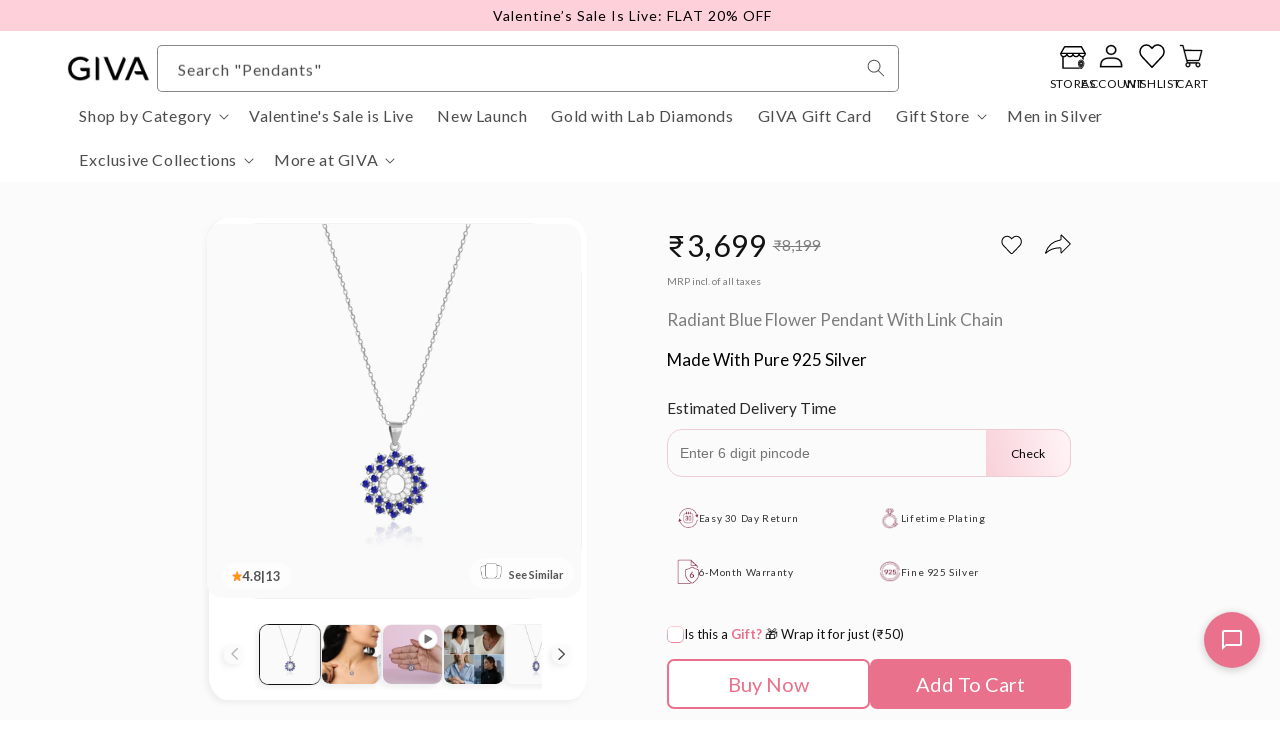

--- FILE ---
content_type: text/html; charset=utf-8
request_url: https://www.giva.co/products/radiant-blue-flower-pendant-with-link-chain
body_size: 85368
content:
<!doctype html>
<html class="no-js" lang="en">
<head><!-- Start CustomFit.ai Intelligent Code --><!-- DONOT EDIT (including the outer comments) --><script type="text/javascript" id="customfitpreinit" data-cfasync="false" >!function(t,e,i,s){var n=e.getElementById("customfitpreinit");if(n){n.insertAdjacentHTML("beforebegin",'<style type="text/css">.customfit-invisible-preinit-block{opacity:0 !important}</style>');var c=document.querySelector("html");c.className=c.className+" customfit-invisible-preinit-block",setTimeout(function(){c.className=c.className.replace(/customfit-invisible-preinit-block/g,"")},5e3)}}(window,document);</script><link rel="preload" href="https://giva-jewelry.myshopify.com/cdn/shop/files/cf-js-sdk-min.js?v=1768548230" as="script"><script async id="customfitinit" src="https://giva-jewelry.myshopify.com/cdn/shop/files/cf-js-sdk-min.js?v=1768548230" onerror='!function(e,t,i,s){var c=t.getElementsByTagName("script")[0],o=t.createElement("script");o.id="customfitinit",o.setAttribute("crossorigin","*"),o.async=!0,o.src="https://sdk.customfit.ai/92896ec0-0087-11ef-8338-4545c44fcd27/cf-js-sdk-min.js",o.type="text/javascript",c.parentNode.insertBefore(o,c),o.onerror=function(){var e=t.getElementById("customfit-invisible-preinit-block");e&&e.parentNode.removeChild(e)}}(window,document);'></script><link rel="preconnect" href="https://api.customfit.ai" crossorigin /><!-- End CustomFit.ai Intelligent Code -->

    <meta charset="utf-8">
    <meta http-equiv="X-UA-Compatible" content="IE=edge">
    <meta name="viewport" content="width=device-width,initial-scale=1">
    <meta name="theme-color" content="">
    <link rel="canonical" href="https://www.giva.co/products/radiant-blue-flower-pendant-with-link-chain"><link rel="icon" type="image/png" href="//www.giva.co/cdn/shop/files/logo_1.png?crop=center&height=32&v=1753859223&width=32"><link rel="preconnect" href="https://fonts.shopifycdn.com" crossorigin>
    
    
    
    
    
    
    
    
    

    <title>
      Radiant Blue Flower Pendant With Link Chain
&ndash; GIVA</title>

    
      <meta name="description" content="The Inspiration: The Radiant Blue Flower Pendant With Link Chain is inspired by the freshness of a blooming flower which casts a renewed glow with its streaks of colours! The Design: The Radiant Blue Flower Pendant With Link Chain has a gorgeous flower design that looks quite intricate, beautifully crafted with coloure">
    

    

<meta property="og:site_name" content="GIVA Jewellery">
<meta property="og:url" content="https://www.giva.co/products/radiant-blue-flower-pendant-with-link-chain">
<meta property="og:title" content="Radiant Blue Flower Pendant With Link Chain">
<meta property="og:type" content="product">
<meta property="og:description" content="The Inspiration: The Radiant Blue Flower Pendant With Link Chain is inspired by the freshness of a blooming flower which casts a renewed glow with its streaks of colours! The Design: The Radiant Blue Flower Pendant With Link Chain has a gorgeous flower design that looks quite intricate, beautifully crafted with coloure"><meta property="og:image" content="http://www.giva.co/cdn/shop/products/PD0492_1.jpg?v=1641560784">
  <meta property="og:image:secure_url" content="https://www.giva.co/cdn/shop/products/PD0492_1.jpg?v=1641560784">
  <meta property="og:image:width" content="2000">
  <meta property="og:image:height" content="2000"><meta property="og:price:amount" content="3,699.00">
  <meta property="og:price:currency" content="INR"><meta name="twitter:card" content="summary_large_image">
<meta name="twitter:title" content="Radiant Blue Flower Pendant With Link Chain">
<meta name="twitter:description" content="The Inspiration: The Radiant Blue Flower Pendant With Link Chain is inspired by the freshness of a blooming flower which casts a renewed glow with its streaks of colours! The Design: The Radiant Blue Flower Pendant With Link Chain has a gorgeous flower design that looks quite intricate, beautifully crafted with coloure">


    <script src="//www.giva.co/cdn/shop/t/183/assets/constants.js?v=166496526592656215881768301568" defer="defer"></script>
    <script src="//www.giva.co/cdn/shop/t/183/assets/pubsub.js?v=74209760871952649231768301567" defer="defer"></script>
    <script src="//www.giva.co/cdn/shop/t/183/assets/global.js?v=177155354422862167861768301568" defer="defer"></script>
    <script src="//www.giva.co/cdn/shop/t/183/assets/clevertap-events.js?v=88937684630867465351768301569" defer="defer"></script><script src="//www.giva.co/cdn/shop/t/183/assets/animations.js?v=37476380258965421291768301569" defer="defer"></script><script>window.performance && window.performance.mark && window.performance.mark('shopify.content_for_header.start');</script><meta name="google-site-verification" content="0j6Y7HuKj4kB4_0AY-YNOUjFE0A0TMXL-ilfk_O0P-8">
<meta id="shopify-digital-wallet" name="shopify-digital-wallet" content="/6183780442/digital_wallets/dialog">
<link rel="alternate" type="application/json+oembed" href="https://www.giva.co/products/radiant-blue-flower-pendant-with-link-chain.oembed">
<script async="async" src="/checkouts/internal/preloads.js?locale=en-IN"></script>
<script id="shopify-features" type="application/json">{"accessToken":"b0192a0889c0b613c451deef84a03544","betas":["rich-media-storefront-analytics"],"domain":"www.giva.co","predictiveSearch":true,"shopId":6183780442,"locale":"en"}</script>
<script>var Shopify = Shopify || {};
Shopify.shop = "giva-jewelry.myshopify.com";
Shopify.locale = "en";
Shopify.currency = {"active":"INR","rate":"1.0"};
Shopify.country = "IN";
Shopify.theme = {"name":"Heath-By-Rishabh-and-Team\/valentines_2026","id":146213699746,"schema_name":"Dawn","schema_version":"11.0.0","theme_store_id":null,"role":"main"};
Shopify.theme.handle = "null";
Shopify.theme.style = {"id":null,"handle":null};
Shopify.cdnHost = "www.giva.co/cdn";
Shopify.routes = Shopify.routes || {};
Shopify.routes.root = "/";</script>
<script type="module">!function(o){(o.Shopify=o.Shopify||{}).modules=!0}(window);</script>
<script>!function(o){function n(){var o=[];function n(){o.push(Array.prototype.slice.apply(arguments))}return n.q=o,n}var t=o.Shopify=o.Shopify||{};t.loadFeatures=n(),t.autoloadFeatures=n()}(window);</script>
<script id="shop-js-analytics" type="application/json">{"pageType":"product"}</script>
<script defer="defer" async type="module" src="//www.giva.co/cdn/shopifycloud/shop-js/modules/v2/client.init-shop-cart-sync_DlSlHazZ.en.esm.js"></script>
<script defer="defer" async type="module" src="//www.giva.co/cdn/shopifycloud/shop-js/modules/v2/chunk.common_D16XZWos.esm.js"></script>
<script type="module">
  await import("//www.giva.co/cdn/shopifycloud/shop-js/modules/v2/client.init-shop-cart-sync_DlSlHazZ.en.esm.js");
await import("//www.giva.co/cdn/shopifycloud/shop-js/modules/v2/chunk.common_D16XZWos.esm.js");

  window.Shopify.SignInWithShop?.initShopCartSync?.({"fedCMEnabled":true,"windoidEnabled":true});

</script>
<script>(function() {
  var isLoaded = false;
  function asyncLoad() {
    if (isLoaded) return;
    isLoaded = true;
    var urls = ["https:\/\/loox.io\/widget\/EJ-b6rpIW_\/loox.1580062368523.js?shop=giva-jewelry.myshopify.com","https:\/\/marketing.contlo.com\/js\/contlo_messaging_v3.js?v=3\u0026shop_id=060d8e0da74a8c09770870624827a63e\u0026shop=giva-jewelry.myshopify.com","https:\/\/load.fomo.com\/api\/v1\/LC7FDKc0ni4zMOakzfljDA\/load.js?shop=giva-jewelry.myshopify.com"];
    for (var i = 0; i < urls.length; i++) {
      var s = document.createElement('script');
      s.type = 'text/javascript';
      s.async = true;
      s.src = urls[i];
      var x = document.getElementsByTagName('script')[0];
      x.parentNode.insertBefore(s, x);
    }
  };
  if(window.attachEvent) {
    window.attachEvent('onload', asyncLoad);
  } else {
    window.addEventListener('load', asyncLoad, false);
  }
})();</script>
<script id="__st">var __st={"a":6183780442,"offset":19800,"reqid":"31262a04-ce66-486a-b33c-99f14ec59b17-1768570290","pageurl":"www.giva.co\/products\/radiant-blue-flower-pendant-with-link-chain","u":"428a2aa28014","p":"product","rtyp":"product","rid":7294375526562};</script>
<script>window.ShopifyPaypalV4VisibilityTracking = true;</script>
<script id="captcha-bootstrap">!function(){'use strict';const t='contact',e='account',n='new_comment',o=[[t,t],['blogs',n],['comments',n],[t,'customer']],c=[[e,'customer_login'],[e,'guest_login'],[e,'recover_customer_password'],[e,'create_customer']],r=t=>t.map((([t,e])=>`form[action*='/${t}']:not([data-nocaptcha='true']) input[name='form_type'][value='${e}']`)).join(','),a=t=>()=>t?[...document.querySelectorAll(t)].map((t=>t.form)):[];function s(){const t=[...o],e=r(t);return a(e)}const i='password',u='form_key',d=['recaptcha-v3-token','g-recaptcha-response','h-captcha-response',i],f=()=>{try{return window.sessionStorage}catch{return}},m='__shopify_v',_=t=>t.elements[u];function p(t,e,n=!1){try{const o=window.sessionStorage,c=JSON.parse(o.getItem(e)),{data:r}=function(t){const{data:e,action:n}=t;return t[m]||n?{data:e,action:n}:{data:t,action:n}}(c);for(const[e,n]of Object.entries(r))t.elements[e]&&(t.elements[e].value=n);n&&o.removeItem(e)}catch(o){console.error('form repopulation failed',{error:o})}}const l='form_type',E='cptcha';function T(t){t.dataset[E]=!0}const w=window,h=w.document,L='Shopify',v='ce_forms',y='captcha';let A=!1;((t,e)=>{const n=(g='f06e6c50-85a8-45c8-87d0-21a2b65856fe',I='https://cdn.shopify.com/shopifycloud/storefront-forms-hcaptcha/ce_storefront_forms_captcha_hcaptcha.v1.5.2.iife.js',D={infoText:'Protected by hCaptcha',privacyText:'Privacy',termsText:'Terms'},(t,e,n)=>{const o=w[L][v],c=o.bindForm;if(c)return c(t,g,e,D).then(n);var r;o.q.push([[t,g,e,D],n]),r=I,A||(h.body.append(Object.assign(h.createElement('script'),{id:'captcha-provider',async:!0,src:r})),A=!0)});var g,I,D;w[L]=w[L]||{},w[L][v]=w[L][v]||{},w[L][v].q=[],w[L][y]=w[L][y]||{},w[L][y].protect=function(t,e){n(t,void 0,e),T(t)},Object.freeze(w[L][y]),function(t,e,n,w,h,L){const[v,y,A,g]=function(t,e,n){const i=e?o:[],u=t?c:[],d=[...i,...u],f=r(d),m=r(i),_=r(d.filter((([t,e])=>n.includes(e))));return[a(f),a(m),a(_),s()]}(w,h,L),I=t=>{const e=t.target;return e instanceof HTMLFormElement?e:e&&e.form},D=t=>v().includes(t);t.addEventListener('submit',(t=>{const e=I(t);if(!e)return;const n=D(e)&&!e.dataset.hcaptchaBound&&!e.dataset.recaptchaBound,o=_(e),c=g().includes(e)&&(!o||!o.value);(n||c)&&t.preventDefault(),c&&!n&&(function(t){try{if(!f())return;!function(t){const e=f();if(!e)return;const n=_(t);if(!n)return;const o=n.value;o&&e.removeItem(o)}(t);const e=Array.from(Array(32),(()=>Math.random().toString(36)[2])).join('');!function(t,e){_(t)||t.append(Object.assign(document.createElement('input'),{type:'hidden',name:u})),t.elements[u].value=e}(t,e),function(t,e){const n=f();if(!n)return;const o=[...t.querySelectorAll(`input[type='${i}']`)].map((({name:t})=>t)),c=[...d,...o],r={};for(const[a,s]of new FormData(t).entries())c.includes(a)||(r[a]=s);n.setItem(e,JSON.stringify({[m]:1,action:t.action,data:r}))}(t,e)}catch(e){console.error('failed to persist form',e)}}(e),e.submit())}));const S=(t,e)=>{t&&!t.dataset[E]&&(n(t,e.some((e=>e===t))),T(t))};for(const o of['focusin','change'])t.addEventListener(o,(t=>{const e=I(t);D(e)&&S(e,y())}));const B=e.get('form_key'),M=e.get(l),P=B&&M;t.addEventListener('DOMContentLoaded',(()=>{const t=y();if(P)for(const e of t)e.elements[l].value===M&&p(e,B);[...new Set([...A(),...v().filter((t=>'true'===t.dataset.shopifyCaptcha))])].forEach((e=>S(e,t)))}))}(h,new URLSearchParams(w.location.search),n,t,e,['guest_login'])})(!1,!0)}();</script>
<script integrity="sha256-4kQ18oKyAcykRKYeNunJcIwy7WH5gtpwJnB7kiuLZ1E=" data-source-attribution="shopify.loadfeatures" defer="defer" src="//www.giva.co/cdn/shopifycloud/storefront/assets/storefront/load_feature-a0a9edcb.js" crossorigin="anonymous"></script>
<script data-source-attribution="shopify.dynamic_checkout.dynamic.init">var Shopify=Shopify||{};Shopify.PaymentButton=Shopify.PaymentButton||{isStorefrontPortableWallets:!0,init:function(){window.Shopify.PaymentButton.init=function(){};var t=document.createElement("script");t.src="https://www.giva.co/cdn/shopifycloud/portable-wallets/latest/portable-wallets.en.js",t.type="module",document.head.appendChild(t)}};
</script>
<script data-source-attribution="shopify.dynamic_checkout.buyer_consent">
  function portableWalletsHideBuyerConsent(e){var t=document.getElementById("shopify-buyer-consent"),n=document.getElementById("shopify-subscription-policy-button");t&&n&&(t.classList.add("hidden"),t.setAttribute("aria-hidden","true"),n.removeEventListener("click",e))}function portableWalletsShowBuyerConsent(e){var t=document.getElementById("shopify-buyer-consent"),n=document.getElementById("shopify-subscription-policy-button");t&&n&&(t.classList.remove("hidden"),t.removeAttribute("aria-hidden"),n.addEventListener("click",e))}window.Shopify?.PaymentButton&&(window.Shopify.PaymentButton.hideBuyerConsent=portableWalletsHideBuyerConsent,window.Shopify.PaymentButton.showBuyerConsent=portableWalletsShowBuyerConsent);
</script>
<script data-source-attribution="shopify.dynamic_checkout.cart.bootstrap">document.addEventListener("DOMContentLoaded",(function(){function t(){return document.querySelector("shopify-accelerated-checkout-cart, shopify-accelerated-checkout")}if(t())Shopify.PaymentButton.init();else{new MutationObserver((function(e,n){t()&&(Shopify.PaymentButton.init(),n.disconnect())})).observe(document.body,{childList:!0,subtree:!0})}}));
</script>
<script id="sections-script" data-sections="header" defer="defer" src="//www.giva.co/cdn/shop/t/183/compiled_assets/scripts.js?184831"></script>
<script>window.performance && window.performance.mark && window.performance.mark('shopify.content_for_header.end');</script>


    <style data-shopify>
      @font-face {
  font-family: Figtree;
  font-weight: 400;
  font-style: normal;
  font-display: swap;
  src: url("//www.giva.co/cdn/fonts/figtree/figtree_n4.3c0838aba1701047e60be6a99a1b0a40ce9b8419.woff2") format("woff2"),
       url("//www.giva.co/cdn/fonts/figtree/figtree_n4.c0575d1db21fc3821f17fd6617d3dee552312137.woff") format("woff");
}

      @font-face {
  font-family: Figtree;
  font-weight: 700;
  font-style: normal;
  font-display: swap;
  src: url("//www.giva.co/cdn/fonts/figtree/figtree_n7.2fd9bfe01586148e644724096c9d75e8c7a90e55.woff2") format("woff2"),
       url("//www.giva.co/cdn/fonts/figtree/figtree_n7.ea05de92d862f9594794ab281c4c3a67501ef5fc.woff") format("woff");
}

      @font-face {
  font-family: Figtree;
  font-weight: 400;
  font-style: italic;
  font-display: swap;
  src: url("//www.giva.co/cdn/fonts/figtree/figtree_i4.89f7a4275c064845c304a4cf8a4a586060656db2.woff2") format("woff2"),
       url("//www.giva.co/cdn/fonts/figtree/figtree_i4.6f955aaaafc55a22ffc1f32ecf3756859a5ad3e2.woff") format("woff");
}

      @font-face {
  font-family: Figtree;
  font-weight: 700;
  font-style: italic;
  font-display: swap;
  src: url("//www.giva.co/cdn/fonts/figtree/figtree_i7.06add7096a6f2ab742e09ec7e498115904eda1fe.woff2") format("woff2"),
       url("//www.giva.co/cdn/fonts/figtree/figtree_i7.ee584b5fcaccdbb5518c0228158941f8df81b101.woff") format("woff");
}

      @font-face {
  font-family: Assistant;
  font-weight: 400;
  font-style: normal;
  font-display: swap;
  src: url("//www.giva.co/cdn/fonts/assistant/assistant_n4.9120912a469cad1cc292572851508ca49d12e768.woff2") format("woff2"),
       url("//www.giva.co/cdn/fonts/assistant/assistant_n4.6e9875ce64e0fefcd3f4446b7ec9036b3ddd2985.woff") format("woff");
}


      @font-face {
      font-family: "Lato";
      src: url("//www.giva.co/cdn/shop/files/lato-regular.woff2?v=3926175152064535329") format("woff2");
      font-display: swap;
      }

      
      :root,
      .color-background-1 {
      --color-background: 255,255,255;
      
      --gradient-background: #ffffff;
      
      --color-foreground: 18,18,18;
      --color-shadow: 18,18,18;
      --color-button: 255,255,255;
      --color-button-text: 0,0,0;
      --color-secondary-button: 255,255,255;
      --color-secondary-button-text: 18,18,18;
      --color-link: 18,18,18;
      --color-badge-foreground: 18,18,18;
      --color-badge-background: 255,255,255;
      --color-badge-border: 18,18,18;
      --payment-terms-background-color: rgb(255 255 255);
      }
      
      
      .color-background-2 {
      --color-background: 6,30,88;
      
      --gradient-background: #061e58;
      
      --color-foreground: 255,255,255;
      --color-shadow: 18,18,18;
      --color-button: 18,18,18;
      --color-button-text: 255,221,228;
      --color-secondary-button: 6,30,88;
      --color-secondary-button-text: 18,18,18;
      --color-link: 18,18,18;
      --color-badge-foreground: 255,255,255;
      --color-badge-background: 6,30,88;
      --color-badge-border: 255,255,255;
      --payment-terms-background-color: rgb(6 30 88);
      }
      
      
      .color-inverse {
      --color-background: 18,18,18;
      
      --gradient-background: #121212;
      
      --color-foreground: 255,255,255;
      --color-shadow: 18,18,18;
      --color-button: 255,255,255;
      --color-button-text: 18,18,18;
      --color-secondary-button: 18,18,18;
      --color-secondary-button-text: 255,255,255;
      --color-link: 255,255,255;
      --color-badge-foreground: 255,255,255;
      --color-badge-background: 18,18,18;
      --color-badge-border: 255,255,255;
      --payment-terms-background-color: rgb(18 18 18);
      }
      
      
      .color-accent-1 {
      --color-background: 146,139,241;
      
      --gradient-background: #928bf1;
      
      --color-foreground: 255,255,255;
      --color-shadow: 18,18,18;
      --color-button: 0,0,0;
      --color-button-text: 255,255,255;
      --color-secondary-button: 146,139,241;
      --color-secondary-button-text: 0,0,0;
      --color-link: 0,0,0;
      --color-badge-foreground: 255,255,255;
      --color-badge-background: 146,139,241;
      --color-badge-border: 255,255,255;
      --payment-terms-background-color: rgb(146 139 241);
      }
      
      
      .color-accent-2 {
      --color-background: 253,208,218;
      
      --gradient-background: #fdd0da;
      
      --color-foreground: 0,0,0;
      --color-shadow: 18,18,18;
      --color-button: 179,3,8;
      --color-button-text: 255,255,255;
      --color-secondary-button: 253,208,218;
      --color-secondary-button-text: 0,0,0;
      --color-link: 0,0,0;
      --color-badge-foreground: 0,0,0;
      --color-badge-background: 253,208,218;
      --color-badge-border: 0,0,0;
      --payment-terms-background-color: rgb(253 208 218);
      }
      
      
      .color-scheme-44c8698e-3b7e-48a1-aba3-e070608bb25e {
      --color-background: 255,209,209;
      
      --gradient-background: #ffd1d1;
      
      --color-foreground: 18,18,18;
      --color-shadow: 18,18,18;
      --color-button: 255,255,255;
      --color-button-text: 0,0,0;
      --color-secondary-button: 255,209,209;
      --color-secondary-button-text: 18,18,18;
      --color-link: 18,18,18;
      --color-badge-foreground: 18,18,18;
      --color-badge-background: 255,209,209;
      --color-badge-border: 18,18,18;
      --payment-terms-background-color: rgb(255 209 209);
      }
      
      
      .color-scheme-a920f8c9-62e8-4b98-99bc-fb6b46784cc2 {
      --color-background: 255,230,174;
      
      --gradient-background: #ffe6ae;
      
      --color-foreground: 255,255,255;
      --color-shadow: 18,18,18;
      --color-button: 255,255,255;
      --color-button-text: 0,0,0;
      --color-secondary-button: 255,230,174;
      --color-secondary-button-text: 18,18,18;
      --color-link: 18,18,18;
      --color-badge-foreground: 255,255,255;
      --color-badge-background: 255,230,174;
      --color-badge-border: 255,255,255;
      --payment-terms-background-color: rgb(255 230 174);
      }
      

      body, .color-background-1, .color-background-2, .color-inverse, .color-accent-1, .color-accent-2, .color-scheme-44c8698e-3b7e-48a1-aba3-e070608bb25e, .color-scheme-a920f8c9-62e8-4b98-99bc-fb6b46784cc2 {
      color: rgba(var(--color-foreground), 0.75);
      background-color: rgb(var(--color-background));
      }

      :root {
      --font-body-family: "Lato", Figtree, sans-serif;
      --font-body-style: normal;
      --font-body-weight: 400;
      --font-body-weight-bold: 700;

      --font-heading-family: "Lato", Assistant, sans-serif;
      --font-heading-style: normal;
      --font-heading-weight: 400;

      --font-body-scale: 1.0;
      --font-heading-scale: 1.2;

      --media-padding: px;
      --media-border-opacity: 0.05;
      --media-border-width: 1px;
      --media-radius: 0px;
      --media-shadow-opacity: 0.0;
      --media-shadow-horizontal-offset: 0px;
      --media-shadow-vertical-offset: 4px;
      --media-shadow-blur-radius: 5px;
      --media-shadow-visible: 0;

      --page-width: 188rem;
      --page-width-margin: 0rem;

      --product-card-image-padding: 0.0rem;
      --product-card-corner-radius: 0.0rem;
      --product-card-text-alignment: left;
      --product-card-border-width: 0.0rem;
      --product-card-border-opacity: 0.1;
      --product-card-shadow-opacity: 0.0;
      --product-card-shadow-visible: 0;
      --product-card-shadow-horizontal-offset: 0.0rem;
      --product-card-shadow-vertical-offset: 0.4rem;
      --product-card-shadow-blur-radius: 0.5rem;

      --collection-card-image-padding: 0.0rem;
      --collection-card-corner-radius: 0.6rem;
      --collection-card-text-alignment: center;
      --collection-card-border-width: 0.0rem;
      --collection-card-border-opacity: 0.1;
      --collection-card-shadow-opacity: 0.0;
      --collection-card-shadow-visible: 0;
      --collection-card-shadow-horizontal-offset: 0.0rem;
      --collection-card-shadow-vertical-offset: 0.4rem;
      --collection-card-shadow-blur-radius: 0.5rem;

      --blog-card-image-padding: 0.0rem;
      --blog-card-corner-radius: 0.0rem;
      --blog-card-text-alignment: left;
      --blog-card-border-width: 0.0rem;
      --blog-card-border-opacity: 0.1;
      --blog-card-shadow-opacity: 0.0;
      --blog-card-shadow-visible: 0;
      --blog-card-shadow-horizontal-offset: 0.0rem;
      --blog-card-shadow-vertical-offset: 0.4rem;
      --blog-card-shadow-blur-radius: 0.5rem;

      --badge-corner-radius: 4.0rem;

      --popup-border-width: 1px;
      --popup-border-opacity: 0.1;
      --popup-corner-radius: 0px;
      --popup-shadow-opacity: 0.0;
      --popup-shadow-horizontal-offset: 0px;
      --popup-shadow-vertical-offset: 4px;
      --popup-shadow-blur-radius: 5px;

      --drawer-border-width: 1px;
      --drawer-border-opacity: 0.1;
      --drawer-shadow-opacity: 0.0;
      --drawer-shadow-horizontal-offset: 0px;
      --drawer-shadow-vertical-offset: 4px;
      --drawer-shadow-blur-radius: 5px;

      --spacing-sections-desktop: 20px;
      --spacing-sections-mobile: 20px; --grid-desktop-vertical-spacing: 8px; --grid-desktop-horizontal-spacing: 16px;
        --grid-mobile-vertical-spacing: 4px;
        --grid-mobile-horizontal-spacing: 8px;
        --text-boxes-border-opacity: 0.1;
        --text-boxes-border-width: 0px; --text-boxes-radius: 0px; --text-boxes-shadow-opacity: 0.0; --text-boxes-shadow-visible: 1;
        --text-boxes-shadow-horizontal-offset: 0px;
        --text-boxes-shadow-vertical-offset: 4px;
        --text-boxes-shadow-blur-radius: 5px;

        --buttons-radius: 6px;
        --buttons-radius-outset: 7px;
        --buttons-border-width: 1px;
        --buttons-border-opacity: 1.0;
        --buttons-shadow-opacity: 0.0;
        --buttons-shadow-visible: 0;
        --buttons-shadow-horizontal-offset: 0px;
        --buttons-shadow-vertical-offset: 4px;
        --buttons-shadow-blur-radius: 5px;
        --buttons-border-offset: 0.3px;

        --inputs-radius: 4px;
        --inputs-border-width: 1px;
        --inputs-border-opacity: 0.5;
        --inputs-shadow-opacity: 0.0;
        --inputs-shadow-horizontal-offset: 0px;
        --inputs-margin-offset: 0px;
        --inputs-shadow-vertical-offset: 4px;
        --inputs-shadow-blur-radius: 5px;
        --inputs-radius-outset: 5px;

        --variant-pills-radius: 40px;
        --variant-pills-border-width: 1px;
        --variant-pills-border-opacity: 0.55;
        --variant-pills-shadow-opacity: 0.0;
        --variant-pills-shadow-horizontal-offset: 0px;
        --variant-pills-shadow-vertical-offset: 4px;
        --variant-pills-shadow-blur-radius: 5px;
        }

        *,
        *::before,
        *::after {
        box-sizing: inherit;
        }

        html {
        box-sizing: border-box;
        font-size: calc(var(--font-body-scale) * 62.5%);
        height: 100%;
        }

        body {
        display: grid;
        grid-template-rows: auto auto 1fr auto;
        grid-template-columns: 100%;
        min-height: 100%;
        margin: 0;
        font-size: 1.5rem;
        letter-spacing: 0.06rem;
        line-height: calc(1 + 0.8 / var(--font-body-scale));
        font-family: var(--font-body-family);
        font-style: var(--font-body-style);
        font-weight: var(--font-body-weight);
        }

        @media screen and (min-width: 750px) {
        body {
        font-size: 1.6rem;
        }
        }
        
    </style>

    <link rel="preload" href="//www.giva.co/cdn/shop/t/183/assets/base.css?v=25892849365365934801768301571" as="style" onload="this.onload=null;this.rel='stylesheet'">
    <noscript>
      <link rel="stylesheet" href="//www.giva.co/cdn/shop/t/183/assets/base.css?v=25892849365365934801768301571">
    </noscript><link rel="preload" as="font" href="//www.giva.co/cdn/fonts/figtree/figtree_n4.3c0838aba1701047e60be6a99a1b0a40ce9b8419.woff2" type="font/woff2" crossorigin><link rel="preload" as="font" href="//www.giva.co/cdn/fonts/assistant/assistant_n4.9120912a469cad1cc292572851508ca49d12e768.woff2" type="font/woff2" crossorigin><link href="//www.giva.co/cdn/shop/t/183/assets/component-localization-form.css?v=150533606862158353731768301568" rel="stylesheet" type="text/css" media="all" />
      <script src="//www.giva.co/cdn/shop/t/183/assets/localization-form.js?v=52606694429091762481768301572" defer="defer"></script><link
        rel="stylesheet"
        href="//www.giva.co/cdn/shop/t/183/assets/component-predictive-search.css?v=126034983576305863651768301567"
        media="print"
        onload="this.media='all'"
      ><script>
      document.documentElement.className = document.documentElement.className.replace('no-js', 'js');
      if (Shopify.designMode) {
        document.documentElement.classList.add('shopify-design-mode');
      }
    </script>

    <script>
      const pageName = 'product';
      const custId = '';
      const custZip = '';
      const pageTitle = 'Radiant Blue Flower Pendant With Link Chain';
    </script>

    <script>var loox_global_hash = '1768570074232';</script><style>.loox-reviews-default { max-width: 1200px; margin: 0 auto; }.loox-rating .loox-icon { color:#ffb214; }
:root { --lxs-rating-icon-color: #ffb214; }</style><svg xmlns="http://www.w3.org/2000/svg" style="display: none" id="loox-rating-icon-svg-store">
	<defs>
		<clipPath id="looxicons-rating-icon-fill_star-pointy-fill__a">
			<path d="M0 0h24v24H0z" />
		</clipPath>

		<clipPath id="looxicons-rating-icon-line_star-pointy-line__a">
			<path d="M0 0h24v24H0z" />
		</clipPath>
	</defs>
	<symbol id="looxicons-rating-icon-fill" viewBox="0 0 24 24" fill="currentcolor">
		<g clip-path="url(#star-pointy-fill__a)">
			<path
				d="m12 19.261-7.416 4.151 1.656-8.335L0 9.306l8.44-1.002L12 .588l3.56 7.717L24 9.306l-6.24 5.77 1.656 8.336L12 19.262Z"
			/>
		</g>
	</symbol>
	<symbol id="looxicons-rating-icon-line" viewBox="0 0 24 24" fill="currentcolor">
		<g clip-path="url(#star-pointy-line__a)">
			<path
				d="m12 19.261-7.416 4.151 1.656-8.335L0 9.306l8.44-1.002L12 .588l3.56 7.717L24 9.306l-6.24 5.77 1.656 8.336L12 19.262Zm0-2.41 4.465 2.5-.997-5.019 3.756-3.475-5.081-.602L12 5.608l-2.143 4.648-5.081.601 3.756 3.475-.997 5.019L12 16.85Z"
			/>
		</g>
	</symbol>
	<defs>
		<style>
			.lx-icon-fill {
				--lx-fill-width: calc(100% - var(--lx-rating-percent, 0%));
				clip-path: inset(0 var(--lx-fill-width, 0) 0 0);
			}
			.lx-icon-line {
				clip-path: inset(0 0 0 var(--lx-rating-percent, 0%));
			}
			[data-lx-fill='empty'] {
				--lx-rating-percent: 0%;
			}
			[data-lx-fill='half'] {
				--lx-rating-percent: 50%;
			}
			[data-lx-fill='full'] {
				--lx-rating-percent: 100%;
			}
		</style>

		<g id="looxicons-rating-icon">
			<use href="#looxicons-rating-icon-line" class="lx-icon-line"></use>
			<use href="#looxicons-rating-icon-fill" class="lx-icon-fill"></use>
		</g>
	</defs>
</svg>

    <script>
      const urlParams = new URLSearchParams(window.location.search);
      if (urlParams.has('utm_source') || localStorage.getItem('utm_source')) {
        const utm_source = urlParams.get('utm_source') || localStorage.getItem('utm_source');
        if (utm_source === 'mobupps') {
          (function () {
            var s = document.createElement('script');
            s.async = true;
            s.src =
              (document.location.protocol == 'https:' ? 'https:' : 'http:') + '//webtrafficsource.com/track/code.js';
            var a = document.getElementsByTagName('script')[0];
            a.parentNode.insertBefore(s, a);
          })();
        }
      }
    </script>
    <script>
      (function (w, d, s, a) {
        w[a] = w[a] || {
          q: [],
          init: function (config) {
            w[a].q.push({ type: 'init', config: config });
            if (w[a].loaded) w[a]._processQueue();
          },
          toggle: function () {
            w[a].q.push({ type: 'toggle' });
            if (w[a].loaded) w[a]._processQueue();
          },
          open: function () {
            w[a].q.push({ type: 'open' });
            if (w[a].loaded) w[a]._processQueue();
          },
          close: function () {
            w[a].q.push({ type: 'close' });
            if (w[a].loaded) w[a]._processQueue();
          },
          showWidget: function () {
            w[a].q.push({ type: 'showWidget' });
            if (w[a].loaded) w[a]._processQueue();
          },
          hideWidget: function () {
            w[a].q.push({ type: 'hideWidget' });
            if (w[a].loaded) w[a]._processQueue();
          },
          destroy: function () {
            w[a].q.push({ type: 'destroy' });
            if (w[a].loaded) w[a]._processQueue();
          },
          reloadIframe: function () {
            w[a].q.push({ type: 'reloadIframe' });
            if (w[a].loaded) w[a]._processQueue();
          },
          updateToken: function (tokens, callback) {
            w[a].q.push({ type: 'updateToken', tokens: tokens, callback: callback });
          },
          _processQueue: function () {
            console.log('Real implementation not loaded yet');
          },
        };
        var n = d.createElement(s);
        var c = d.getElementsByTagName(s)[0];
        n.async = 1;
        n.src = 'https://giva.nugget.com/user/chat-embed.js';
        n.onload = function () {
          w[a].loaded = true;
          w[a]._processQueue();
        };
        c.parentNode.insertBefore(n, c);
      })(window, document, 'script', 'NuggetChat');
    </script>
  <!-- BEGIN app block: shopify://apps/clevertap/blocks/app-embed/2566991a-cd89-49d8-997d-74717582b9ed -->
  <!-- BEGIN app snippet: clevertap-variables --><script type="text/javascript">	
  const __wzrk_account_id = "R78-Z5K-847Z";
	const __wzrk_region = "in1";
	const __wzrk_multi_cart_personalistion_enabled = true;
	const __wzrk_shopify_cart_id_key = "variant_id";
	const __wzrk_version = 3;
	const __wzrk_web_push_enabled = false;
	const __wzrk_webhook_enabled = "true";
	const __wzrk_variables = "shop_url,shop_domain,shop_email,shop_money_format,product_json,product_title,product_price,cart_json,cart_item_count,cart_total_price";
	const __wzrk_shop_url = "https://www.giva.co";
	const __wzrk_shop_domain = "www.giva.co";
	const __wzrk_shop_email = "care@giva.co";
	const __wzrk_shop_money_format = "₹{{amount}}";
	const __wzrk_shop_name ="GIVA Jewellery";
	const __wzrk_charged_currency = "INR";
	const __wzrk_customer_name = "";
	const __wzrk_customer_identity = "";
	const __wzrk_customer_email = "";
	const __wzrk_customer_phone = "";
	const __wzrk_useIp = false;
	const __wzrk_captureLatLong = false;

	

	
		const __wzrk_product_json = {"id":7294375526562,"title":"Radiant Blue Flower Pendant With Link Chain","handle":"radiant-blue-flower-pendant-with-link-chain","description":"\u003cstyle type=\"text\/css\" data-mce-fragment=\"1\"\u003e\u003c!--\ntd {border: 1px solid #ccc;}br {mso-data-placement:same-cell;}\n--\u003e\u003c\/style\u003e\n\u003cspan data-sheets-value='{\"1\":2,\"2\":\"The Inspiration: \\n\\nThe Radiant Blue Flower Pendant With Link Chain is inspired by the freshness of a blooming flower which casts a renewed glow with its streaks of colours!\\n\\n The Design: \\n\\nThe Radiant Blue Flower Pendant With Link Chain has a gorgeous flower design that looks quite intricate, beautifully crafted with coloured stones.\\n\\nStyling Tips:\\n\\nGo for a cream coloured satin top with dark navy blue flared pants and round off your look with this pendant.\"}' data-sheets-userformat='{\"2\":961,\"3\":{\"1\":0},\"9\":1,\"10\":1,\"11\":4,\"12\":0}' data-mce-fragment=\"1\"\u003e\u003cspan data-sheets-value='{\"1\":2,\"2\":\"The Inspiration: \\n\\nThe Radiant Blue Flower Pendant With Link Chain is inspired by the freshness of a blooming flower which casts a renewed glow with its streaks of colours!\\n\\n The Design: \\n\\nThe Radiant Blue Flower Pendant With Link Chain has a gorgeous flower design that looks quite intricate, beautifully crafted with coloured stones.\\n\\nStyling Tips:\\n\\nGo for a cream coloured satin top with dark navy blue flared pants and round off your look with this pendant.\"}' data-sheets-userformat='{\"2\":961,\"3\":{\"1\":0},\"9\":1,\"10\":1,\"11\":4,\"12\":0}' data-mce-fragment=\"1\"\u003e\u003cstrong\u003eThe Inspiration:\u003c\/strong\u003e \u003cbr data-mce-fragment=\"1\"\u003eThe Radiant Blue Flower Pendant With Link Chain is inspired by the freshness of a blooming flower which casts a renewed glow with its streaks of colours!\u003cbr data-mce-fragment=\"1\"\u003e\u003cbr data-mce-fragment=\"1\"\u003e \u003cstrong\u003eThe Design:\u003c\/strong\u003e \u003cbr data-mce-fragment=\"1\"\u003eThe Radiant Blue Flower Pendant With Link Chain has a gorgeous flower design that looks quite intricate, beautifully crafted with coloured stones.\u003c\/span\u003e\u003c\/span\u003e\n\u003cul data-mce-fragment=\"1\"\u003e\n\u003cli data-mce-fragment=\"1\"\u003eIncludes 16\" + 2\" adjustable Sterling Silver Chain\u003c\/li\u003e\n\u003cli data-mce-fragment=\"1\"\u003e925 Silver \u003c\/li\u003e\n\u003cli data-mce-fragment=\"1\"\u003eCharm: 26 mm x 19 mm \u003c\/li\u003e\n\u003cli data-mce-fragment=\"1\"\u003eRhodium finish to prevent tarnish \u003c\/li\u003e\n\u003cli data-mce-fragment=\"1\"\u003eComes with the GIVA Jewellery kit and authenticity certificate\u003c\/li\u003e\n\u003c\/ul\u003e\n\u003cp\u003e\u003cspan data-sheets-value='{\"1\":2,\"2\":\"The Inspiration: \\n\\nThe Radiant Blue Flower Pendant With Link Chain is inspired by the freshness of a blooming flower which casts a renewed glow with its streaks of colours!\\n\\n The Design: \\n\\nThe Radiant Blue Flower Pendant With Link Chain has a gorgeous flower design that looks quite intricate, beautifully crafted with coloured stones.\\n\\nStyling Tips:\\n\\nGo for a cream coloured satin top with dark navy blue flared pants and round off your look with this pendant.\"}' data-sheets-userformat='{\"2\":961,\"3\":{\"1\":0},\"9\":1,\"10\":1,\"11\":4,\"12\":0}' data-mce-fragment=\"1\"\u003e\u003cstrong\u003eStyling Tips:\u003c\/strong\u003e\u003cbr data-mce-fragment=\"1\"\u003eGo for a cream coloured satin top with dark navy blue flared pants and round off your look with this pendant.\u003c\/span\u003e\u003c\/p\u003e\n\u003cp data-mce-fragment=\"1\"\u003e\u003cstrong data-mce-fragment=\"1\"\u003eShipping \u0026amp; Returns :\u003c\/strong\u003e\u003c\/p\u003e\n\u003cul data-mce-fragment=\"1\"\u003e\n\u003cli data-mce-fragment=\"1\"\u003eFree express shipping\u003c\/li\u003e\n\u003cli data-mce-fragment=\"1\"\u003e30 day returns\u003c\/li\u003e\n\u003c\/ul\u003e","published_at":"2025-10-22T14:16:08+05:30","created_at":"2022-01-04T10:26:41+05:30","vendor":"GIVA Jewellery","type":"Pendant","tags":["30 days easy return","6 month plating","925_Silver","Authentication certificate","b2g1_BFS2025","Best suited for women","BFS2025_b2g1_v2","bfs_pos_1","bfs_pos_2","blackfriday_partnerships","BOSS_3DISC","BOSS_SALE25","Category_Necklaces","Color_Silver","flash_sale_GFS2025","freedom_flash_sale","Hallmarked Jewellery","lifetime_plating","march2025_flash_sale4","may_2025_FlashSale4","mdat2025_flashsale_5","Metal_925 Silver","midnight_sale_2025","Stone_Colored Stone","Style_Party","subCategory_Classics","top300+","TOP400+","unsold_inv_august2024","withChain_No"],"price":369900,"price_min":369900,"price_max":369900,"available":true,"price_varies":false,"compare_at_price":819900,"compare_at_price_min":819900,"compare_at_price_max":819900,"compare_at_price_varies":false,"variants":[{"id":41500699984034,"title":"Default Title","option1":"Default Title","option2":null,"option3":null,"sku":"PD0492","requires_shipping":true,"taxable":true,"featured_image":null,"available":true,"name":"Radiant Blue Flower Pendant With Link Chain","public_title":null,"options":["Default Title"],"price":369900,"weight":0,"compare_at_price":819900,"inventory_management":"shopify","barcode":"","requires_selling_plan":false,"selling_plan_allocations":[],"quantity_rule":{"min":1,"max":null,"increment":1}}],"images":["\/\/www.giva.co\/cdn\/shop\/products\/PD0492_1.jpg?v=1641560784","\/\/www.giva.co\/cdn\/shop\/products\/PD0492_2.jpg?v=1641560784","\/\/www.giva.co\/cdn\/shop\/files\/PD0492.png?v=1758115265","\/\/www.giva.co\/cdn\/shop\/products\/PD0492_3.jpg?v=1758115265","\/\/www.giva.co\/cdn\/shop\/products\/PD0492_4.jpg?v=1758115265"],"featured_image":"\/\/www.giva.co\/cdn\/shop\/products\/PD0492_1.jpg?v=1641560784","options":["Title"],"media":[{"alt":null,"id":24652363432098,"position":1,"preview_image":{"aspect_ratio":1.0,"height":2000,"width":2000,"src":"\/\/www.giva.co\/cdn\/shop\/products\/PD0492_1.jpg?v=1641560784"},"aspect_ratio":1.0,"height":2000,"media_type":"image","src":"\/\/www.giva.co\/cdn\/shop\/products\/PD0492_1.jpg?v=1641560784","width":2000},{"alt":null,"id":24652363464866,"position":2,"preview_image":{"aspect_ratio":1.0,"height":2000,"width":2000,"src":"\/\/www.giva.co\/cdn\/shop\/products\/PD0492_2.jpg?v=1641560784"},"aspect_ratio":1.0,"height":2000,"media_type":"image","src":"\/\/www.giva.co\/cdn\/shop\/products\/PD0492_2.jpg?v=1641560784","width":2000},{"alt":null,"id":24812815450274,"position":3,"preview_image":{"aspect_ratio":1.0,"height":2000,"width":2000,"src":"\/\/www.giva.co\/cdn\/shop\/products\/f9e5de1dd97149ecaf633cff792eeb9f.thumbnail.0000000.jpg?v=1643353764"},"aspect_ratio":1.0,"duration":11411,"media_type":"video","sources":[{"format":"mp4","height":480,"mime_type":"video\/mp4","url":"\/\/www.giva.co\/cdn\/shop\/videos\/c\/vp\/f9e5de1dd97149ecaf633cff792eeb9f\/f9e5de1dd97149ecaf633cff792eeb9f.SD-480p-0.9Mbps.mp4?v=0","width":480},{"format":"mp4","height":720,"mime_type":"video\/mp4","url":"\/\/www.giva.co\/cdn\/shop\/videos\/c\/vp\/f9e5de1dd97149ecaf633cff792eeb9f\/f9e5de1dd97149ecaf633cff792eeb9f.HD-720p-1.6Mbps.mp4?v=0","width":720},{"format":"mp4","height":1080,"mime_type":"video\/mp4","url":"\/\/www.giva.co\/cdn\/shop\/videos\/c\/vp\/f9e5de1dd97149ecaf633cff792eeb9f\/f9e5de1dd97149ecaf633cff792eeb9f.HD-1080p-2.5Mbps.mp4?v=0","width":1080},{"format":"m3u8","height":1080,"mime_type":"application\/x-mpegURL","url":"\/\/www.giva.co\/cdn\/shop\/videos\/c\/vp\/f9e5de1dd97149ecaf633cff792eeb9f\/f9e5de1dd97149ecaf633cff792eeb9f.m3u8?v=0","width":1080}]},{"alt":null,"id":33975429005474,"position":4,"preview_image":{"aspect_ratio":0.939,"height":1056,"width":992,"src":"\/\/www.giva.co\/cdn\/shop\/files\/PD0492.png?v=1758115265"},"aspect_ratio":0.939,"height":1056,"media_type":"image","src":"\/\/www.giva.co\/cdn\/shop\/files\/PD0492.png?v=1758115265","width":992},{"alt":null,"id":24652363497634,"position":5,"preview_image":{"aspect_ratio":1.0,"height":2000,"width":2000,"src":"\/\/www.giva.co\/cdn\/shop\/products\/PD0492_3.jpg?v=1758115265"},"aspect_ratio":1.0,"height":2000,"media_type":"image","src":"\/\/www.giva.co\/cdn\/shop\/products\/PD0492_3.jpg?v=1758115265","width":2000},{"alt":null,"id":24652363530402,"position":6,"preview_image":{"aspect_ratio":1.0,"height":2000,"width":2000,"src":"\/\/www.giva.co\/cdn\/shop\/products\/PD0492_4.jpg?v=1758115265"},"aspect_ratio":1.0,"height":2000,"media_type":"image","src":"\/\/www.giva.co\/cdn\/shop\/products\/PD0492_4.jpg?v=1758115265","width":2000}],"requires_selling_plan":false,"selling_plan_groups":[],"content":"\u003cstyle type=\"text\/css\" data-mce-fragment=\"1\"\u003e\u003c!--\ntd {border: 1px solid #ccc;}br {mso-data-placement:same-cell;}\n--\u003e\u003c\/style\u003e\n\u003cspan data-sheets-value='{\"1\":2,\"2\":\"The Inspiration: \\n\\nThe Radiant Blue Flower Pendant With Link Chain is inspired by the freshness of a blooming flower which casts a renewed glow with its streaks of colours!\\n\\n The Design: \\n\\nThe Radiant Blue Flower Pendant With Link Chain has a gorgeous flower design that looks quite intricate, beautifully crafted with coloured stones.\\n\\nStyling Tips:\\n\\nGo for a cream coloured satin top with dark navy blue flared pants and round off your look with this pendant.\"}' data-sheets-userformat='{\"2\":961,\"3\":{\"1\":0},\"9\":1,\"10\":1,\"11\":4,\"12\":0}' data-mce-fragment=\"1\"\u003e\u003cspan data-sheets-value='{\"1\":2,\"2\":\"The Inspiration: \\n\\nThe Radiant Blue Flower Pendant With Link Chain is inspired by the freshness of a blooming flower which casts a renewed glow with its streaks of colours!\\n\\n The Design: \\n\\nThe Radiant Blue Flower Pendant With Link Chain has a gorgeous flower design that looks quite intricate, beautifully crafted with coloured stones.\\n\\nStyling Tips:\\n\\nGo for a cream coloured satin top with dark navy blue flared pants and round off your look with this pendant.\"}' data-sheets-userformat='{\"2\":961,\"3\":{\"1\":0},\"9\":1,\"10\":1,\"11\":4,\"12\":0}' data-mce-fragment=\"1\"\u003e\u003cstrong\u003eThe Inspiration:\u003c\/strong\u003e \u003cbr data-mce-fragment=\"1\"\u003eThe Radiant Blue Flower Pendant With Link Chain is inspired by the freshness of a blooming flower which casts a renewed glow with its streaks of colours!\u003cbr data-mce-fragment=\"1\"\u003e\u003cbr data-mce-fragment=\"1\"\u003e \u003cstrong\u003eThe Design:\u003c\/strong\u003e \u003cbr data-mce-fragment=\"1\"\u003eThe Radiant Blue Flower Pendant With Link Chain has a gorgeous flower design that looks quite intricate, beautifully crafted with coloured stones.\u003c\/span\u003e\u003c\/span\u003e\n\u003cul data-mce-fragment=\"1\"\u003e\n\u003cli data-mce-fragment=\"1\"\u003eIncludes 16\" + 2\" adjustable Sterling Silver Chain\u003c\/li\u003e\n\u003cli data-mce-fragment=\"1\"\u003e925 Silver \u003c\/li\u003e\n\u003cli data-mce-fragment=\"1\"\u003eCharm: 26 mm x 19 mm \u003c\/li\u003e\n\u003cli data-mce-fragment=\"1\"\u003eRhodium finish to prevent tarnish \u003c\/li\u003e\n\u003cli data-mce-fragment=\"1\"\u003eComes with the GIVA Jewellery kit and authenticity certificate\u003c\/li\u003e\n\u003c\/ul\u003e\n\u003cp\u003e\u003cspan data-sheets-value='{\"1\":2,\"2\":\"The Inspiration: \\n\\nThe Radiant Blue Flower Pendant With Link Chain is inspired by the freshness of a blooming flower which casts a renewed glow with its streaks of colours!\\n\\n The Design: \\n\\nThe Radiant Blue Flower Pendant With Link Chain has a gorgeous flower design that looks quite intricate, beautifully crafted with coloured stones.\\n\\nStyling Tips:\\n\\nGo for a cream coloured satin top with dark navy blue flared pants and round off your look with this pendant.\"}' data-sheets-userformat='{\"2\":961,\"3\":{\"1\":0},\"9\":1,\"10\":1,\"11\":4,\"12\":0}' data-mce-fragment=\"1\"\u003e\u003cstrong\u003eStyling Tips:\u003c\/strong\u003e\u003cbr data-mce-fragment=\"1\"\u003eGo for a cream coloured satin top with dark navy blue flared pants and round off your look with this pendant.\u003c\/span\u003e\u003c\/p\u003e\n\u003cp data-mce-fragment=\"1\"\u003e\u003cstrong data-mce-fragment=\"1\"\u003eShipping \u0026amp; Returns :\u003c\/strong\u003e\u003c\/p\u003e\n\u003cul data-mce-fragment=\"1\"\u003e\n\u003cli data-mce-fragment=\"1\"\u003eFree express shipping\u003c\/li\u003e\n\u003cli data-mce-fragment=\"1\"\u003e30 day returns\u003c\/li\u003e\n\u003c\/ul\u003e"};
		const __wzrk_product_title = "Radiant Blue Flower Pendant With Link Chain";
		const __wzrk_product_price = "₹3,699.00"
		const __wzrk_product_category_name = "";
		const __wzrk_currency = "INR";
		const __wzrk_quantity ="";
		const __wzrk_seller_name = "GIVA Jewellery"
	

	

	

	window.clevertapApp = {
		config: {
			currency: 'INR',
			meta: {
				title: 'Radiant Blue Flower Pendant With Link Chain',
				template: 'product',
				url: 'https://www.giva.co/products/radiant-blue-flower-pendant-with-link-chain',
				type: 'product',
			},
			routes: {
				customer: {
					account: '/account',
					login: '/account/login',
					logout: '/account/logout',
					register: '/account/register'
				},
				cart: {
					list: '/cart',
					add: '/cart/add',
					clear: '/cart/clear',
					update: '/cart/change',
					change: '/cart/change',
				}    
			}
		},
		discardedSDKEvents: 'none'
  };

  
		clevertapApp.product = {
			variants: {},
			url: '/products/radiant-blue-flower-pendant-with-link-chain',
			title: 'Radiant Blue Flower Pendant With Link Chain',
			handle: 'radiant-blue-flower-pendant-with-link-chain',
			id: parseInt('7294375526562'),
			available: 'true',
			image: 'products/PD0492_1.jpg',
			price: parseFloat((parseInt('369900') / 100).toFixed(2))
		};
    
      clevertapApp.product.variants[parseInt('41500699984034')] = {
				title: 'Default Title',
				id: parseInt('41500699984034'),
        available: 'true',
        image: '',
				price: parseFloat((parseInt('369900') / 100).toFixed(2)),
      };
    
  

  

	clevertapApp.frame = {
		hide: function () {
			window.document.getElementById('clevertap-frame').style.display = 'none';
		}
  };

  if (localStorage) {
	  localStorage.setItem("WZRK_SHOP_INFO", "{ \"acct_id\": \"R78-Z5K-847Z\", \"region\": \"in1\", \"webPushEnabled\": false, \"webhookEnabled\": \"true\"}");
  }
</script>

<style>
	#clevertap-frame{
		position: fixed;
		top: 0;
		left:0;
		width: 100%;
		height: 100%;
		z-index: 9999;
		min-width: 100vw;
	}
</style>
<!-- END app snippet -->

<!-- END app block --><!-- BEGIN app block: shopify://apps/elevar-conversion-tracking/blocks/dataLayerEmbed/bc30ab68-b15c-4311-811f-8ef485877ad6 -->



<script type="module" dynamic>
  const configUrl = "/a/elevar/static/configs/6d73ff4a2c0b397dee1b4d6c7f54b8b6a00fb6f4/config.js";
  const config = (await import(configUrl)).default;
  const scriptUrl = config.script_src_app_theme_embed;

  if (scriptUrl) {
    const { handler } = await import(scriptUrl);

    await handler(
      config,
      {
        cartData: {
  marketId: "2929754274",
  attributes:{},
  cartTotal: "0.0",
  currencyCode:"INR",
  items: []
}
,
        user: {cartTotal: "0.0",
    currencyCode:"INR",customer: {},
}
,
        isOnCartPage:false,
        collectionView:null,
        searchResultsView:null,
        productView:{
    attributes:{},
    currencyCode:"INR",defaultVariant: {id:"PD0492",name:"Radiant Blue Flower Pendant With Link Chain",
        brand:"GIVA Jewellery",
        category:"Pendant",
        variant:"Default Title",
        price: "3699.0",
        productId: "7294375526562",
        variantId: "41500699984034",
        compareAtPrice: "8199.0",image:"\/\/www.giva.co\/cdn\/shop\/products\/PD0492_1.jpg?v=1641560784",url:"\/products\/radiant-blue-flower-pendant-with-link-chain?variant=41500699984034"},items: [{id:"PD0492",name:"Radiant Blue Flower Pendant With Link Chain",
          brand:"GIVA Jewellery",
          category:"Pendant",
          variant:"Default Title",
          price: "3699.0",
          productId: "7294375526562",
          variantId: "41500699984034",
          compareAtPrice: "8199.0",image:"\/\/www.giva.co\/cdn\/shop\/products\/PD0492_1.jpg?v=1641560784",url:"\/products\/radiant-blue-flower-pendant-with-link-chain?variant=41500699984034"},]
  },
        checkoutComplete: null
      }
    );
  }
</script>


<!-- END app block --><script src="https://cdn.shopify.com/extensions/9927a938-6052-4bf0-b818-829c91ac998e/clevertap-51/assets/clevertap-shopify.js" type="text/javascript" defer="defer"></script>
<link href="https://monorail-edge.shopifysvc.com" rel="dns-prefetch">
<script>(function(){if ("sendBeacon" in navigator && "performance" in window) {try {var session_token_from_headers = performance.getEntriesByType('navigation')[0].serverTiming.find(x => x.name == '_s').description;} catch {var session_token_from_headers = undefined;}var session_cookie_matches = document.cookie.match(/_shopify_s=([^;]*)/);var session_token_from_cookie = session_cookie_matches && session_cookie_matches.length === 2 ? session_cookie_matches[1] : "";var session_token = session_token_from_headers || session_token_from_cookie || "";function handle_abandonment_event(e) {var entries = performance.getEntries().filter(function(entry) {return /monorail-edge.shopifysvc.com/.test(entry.name);});if (!window.abandonment_tracked && entries.length === 0) {window.abandonment_tracked = true;var currentMs = Date.now();var navigation_start = performance.timing.navigationStart;var payload = {shop_id: 6183780442,url: window.location.href,navigation_start,duration: currentMs - navigation_start,session_token,page_type: "product"};window.navigator.sendBeacon("https://monorail-edge.shopifysvc.com/v1/produce", JSON.stringify({schema_id: "online_store_buyer_site_abandonment/1.1",payload: payload,metadata: {event_created_at_ms: currentMs,event_sent_at_ms: currentMs}}));}}window.addEventListener('pagehide', handle_abandonment_event);}}());</script>
<script id="web-pixels-manager-setup">(function e(e,d,r,n,o){if(void 0===o&&(o={}),!Boolean(null===(a=null===(i=window.Shopify)||void 0===i?void 0:i.analytics)||void 0===a?void 0:a.replayQueue)){var i,a;window.Shopify=window.Shopify||{};var t=window.Shopify;t.analytics=t.analytics||{};var s=t.analytics;s.replayQueue=[],s.publish=function(e,d,r){return s.replayQueue.push([e,d,r]),!0};try{self.performance.mark("wpm:start")}catch(e){}var l=function(){var e={modern:/Edge?\/(1{2}[4-9]|1[2-9]\d|[2-9]\d{2}|\d{4,})\.\d+(\.\d+|)|Firefox\/(1{2}[4-9]|1[2-9]\d|[2-9]\d{2}|\d{4,})\.\d+(\.\d+|)|Chrom(ium|e)\/(9{2}|\d{3,})\.\d+(\.\d+|)|(Maci|X1{2}).+ Version\/(15\.\d+|(1[6-9]|[2-9]\d|\d{3,})\.\d+)([,.]\d+|)( \(\w+\)|)( Mobile\/\w+|) Safari\/|Chrome.+OPR\/(9{2}|\d{3,})\.\d+\.\d+|(CPU[ +]OS|iPhone[ +]OS|CPU[ +]iPhone|CPU IPhone OS|CPU iPad OS)[ +]+(15[._]\d+|(1[6-9]|[2-9]\d|\d{3,})[._]\d+)([._]\d+|)|Android:?[ /-](13[3-9]|1[4-9]\d|[2-9]\d{2}|\d{4,})(\.\d+|)(\.\d+|)|Android.+Firefox\/(13[5-9]|1[4-9]\d|[2-9]\d{2}|\d{4,})\.\d+(\.\d+|)|Android.+Chrom(ium|e)\/(13[3-9]|1[4-9]\d|[2-9]\d{2}|\d{4,})\.\d+(\.\d+|)|SamsungBrowser\/([2-9]\d|\d{3,})\.\d+/,legacy:/Edge?\/(1[6-9]|[2-9]\d|\d{3,})\.\d+(\.\d+|)|Firefox\/(5[4-9]|[6-9]\d|\d{3,})\.\d+(\.\d+|)|Chrom(ium|e)\/(5[1-9]|[6-9]\d|\d{3,})\.\d+(\.\d+|)([\d.]+$|.*Safari\/(?![\d.]+ Edge\/[\d.]+$))|(Maci|X1{2}).+ Version\/(10\.\d+|(1[1-9]|[2-9]\d|\d{3,})\.\d+)([,.]\d+|)( \(\w+\)|)( Mobile\/\w+|) Safari\/|Chrome.+OPR\/(3[89]|[4-9]\d|\d{3,})\.\d+\.\d+|(CPU[ +]OS|iPhone[ +]OS|CPU[ +]iPhone|CPU IPhone OS|CPU iPad OS)[ +]+(10[._]\d+|(1[1-9]|[2-9]\d|\d{3,})[._]\d+)([._]\d+|)|Android:?[ /-](13[3-9]|1[4-9]\d|[2-9]\d{2}|\d{4,})(\.\d+|)(\.\d+|)|Mobile Safari.+OPR\/([89]\d|\d{3,})\.\d+\.\d+|Android.+Firefox\/(13[5-9]|1[4-9]\d|[2-9]\d{2}|\d{4,})\.\d+(\.\d+|)|Android.+Chrom(ium|e)\/(13[3-9]|1[4-9]\d|[2-9]\d{2}|\d{4,})\.\d+(\.\d+|)|Android.+(UC? ?Browser|UCWEB|U3)[ /]?(15\.([5-9]|\d{2,})|(1[6-9]|[2-9]\d|\d{3,})\.\d+)\.\d+|SamsungBrowser\/(5\.\d+|([6-9]|\d{2,})\.\d+)|Android.+MQ{2}Browser\/(14(\.(9|\d{2,})|)|(1[5-9]|[2-9]\d|\d{3,})(\.\d+|))(\.\d+|)|K[Aa][Ii]OS\/(3\.\d+|([4-9]|\d{2,})\.\d+)(\.\d+|)/},d=e.modern,r=e.legacy,n=navigator.userAgent;return n.match(d)?"modern":n.match(r)?"legacy":"unknown"}(),u="modern"===l?"modern":"legacy",c=(null!=n?n:{modern:"",legacy:""})[u],f=function(e){return[e.baseUrl,"/wpm","/b",e.hashVersion,"modern"===e.buildTarget?"m":"l",".js"].join("")}({baseUrl:d,hashVersion:r,buildTarget:u}),m=function(e){var d=e.version,r=e.bundleTarget,n=e.surface,o=e.pageUrl,i=e.monorailEndpoint;return{emit:function(e){var a=e.status,t=e.errorMsg,s=(new Date).getTime(),l=JSON.stringify({metadata:{event_sent_at_ms:s},events:[{schema_id:"web_pixels_manager_load/3.1",payload:{version:d,bundle_target:r,page_url:o,status:a,surface:n,error_msg:t},metadata:{event_created_at_ms:s}}]});if(!i)return console&&console.warn&&console.warn("[Web Pixels Manager] No Monorail endpoint provided, skipping logging."),!1;try{return self.navigator.sendBeacon.bind(self.navigator)(i,l)}catch(e){}var u=new XMLHttpRequest;try{return u.open("POST",i,!0),u.setRequestHeader("Content-Type","text/plain"),u.send(l),!0}catch(e){return console&&console.warn&&console.warn("[Web Pixels Manager] Got an unhandled error while logging to Monorail."),!1}}}}({version:r,bundleTarget:l,surface:e.surface,pageUrl:self.location.href,monorailEndpoint:e.monorailEndpoint});try{o.browserTarget=l,function(e){var d=e.src,r=e.async,n=void 0===r||r,o=e.onload,i=e.onerror,a=e.sri,t=e.scriptDataAttributes,s=void 0===t?{}:t,l=document.createElement("script"),u=document.querySelector("head"),c=document.querySelector("body");if(l.async=n,l.src=d,a&&(l.integrity=a,l.crossOrigin="anonymous"),s)for(var f in s)if(Object.prototype.hasOwnProperty.call(s,f))try{l.dataset[f]=s[f]}catch(e){}if(o&&l.addEventListener("load",o),i&&l.addEventListener("error",i),u)u.appendChild(l);else{if(!c)throw new Error("Did not find a head or body element to append the script");c.appendChild(l)}}({src:f,async:!0,onload:function(){if(!function(){var e,d;return Boolean(null===(d=null===(e=window.Shopify)||void 0===e?void 0:e.analytics)||void 0===d?void 0:d.initialized)}()){var d=window.webPixelsManager.init(e)||void 0;if(d){var r=window.Shopify.analytics;r.replayQueue.forEach((function(e){var r=e[0],n=e[1],o=e[2];d.publishCustomEvent(r,n,o)})),r.replayQueue=[],r.publish=d.publishCustomEvent,r.visitor=d.visitor,r.initialized=!0}}},onerror:function(){return m.emit({status:"failed",errorMsg:"".concat(f," has failed to load")})},sri:function(e){var d=/^sha384-[A-Za-z0-9+/=]+$/;return"string"==typeof e&&d.test(e)}(c)?c:"",scriptDataAttributes:o}),m.emit({status:"loading"})}catch(e){m.emit({status:"failed",errorMsg:(null==e?void 0:e.message)||"Unknown error"})}}})({shopId: 6183780442,storefrontBaseUrl: "https://www.giva.co",extensionsBaseUrl: "https://extensions.shopifycdn.com/cdn/shopifycloud/web-pixels-manager",monorailEndpoint: "https://monorail-edge.shopifysvc.com/unstable/produce_batch",surface: "storefront-renderer",enabledBetaFlags: ["2dca8a86"],webPixelsConfigList: [{"id":"1286013090","configuration":"{\"backendUrl\":\"https:\\\/\\\/api.fomo.com\",\"shopifyDomain\":\"giva-jewelry.myshopify.com\",\"clientId\":\"LC7FDKc0ni4zMOakzfljDA\"}","eventPayloadVersion":"v1","runtimeContext":"STRICT","scriptVersion":"7d6b3c47d11904234b4b4387460e7d33","type":"APP","apiClientId":155003,"privacyPurposes":["ANALYTICS","MARKETING","SALE_OF_DATA"],"dataSharingAdjustments":{"protectedCustomerApprovalScopes":["read_customer_address","read_customer_email","read_customer_name","read_customer_personal_data"]}},{"id":"1162707106","configuration":"{\"region\":\"in1\",\"targetDomain\":\"clevertap-prod.com\",\"accountId\":\"R78-Z5K-847Z\",\"captureShippingPhoneNumber\":\"false\"}","eventPayloadVersion":"v1","runtimeContext":"STRICT","scriptVersion":"c7782865d6a83b2e7ef762e8df8ab501","type":"APP","apiClientId":1004310,"privacyPurposes":["ANALYTICS","MARKETING","SALE_OF_DATA"],"dataSharingAdjustments":{"protectedCustomerApprovalScopes":["read_customer_address","read_customer_email","read_customer_name","read_customer_personal_data","read_customer_phone"]}},{"id":"737411234","configuration":"{\"dimension_id\":\"92896ec0-0087-11ef-8338-4545c44fcd27\",  \"cf_key\":\"eyJ0eXAiOiJKV1QiLCJhbGciOiJIUzI1NiJ9.[base64].3aEWlN1ePZwLmF5s-cqKeGFrMuaQvyguI9kfYAWf6-E\", \"cf_account_enabled\":\"true\", \"cf_skip_sdk\":\"false\", \"cf_shopify_events_enabled\":\"true\", \"cf_shopify_allowed_events\":\",shopify_product_added_to_cart,shopify_purchase,shopify_checkout_started,shopify_cart_viewed\"}","eventPayloadVersion":"v1","runtimeContext":"STRICT","scriptVersion":"2b6e77c3751b27ebae8a4cac319f6476","type":"APP","apiClientId":32722845697,"privacyPurposes":[],"dataSharingAdjustments":{"protectedCustomerApprovalScopes":[]}},{"id":"652705954","configuration":"{\"config\":\"{\\\"pixel_id\\\":\\\"AW-694857429\\\",\\\"gtag_events\\\":[{\\\"type\\\":\\\"page_view\\\",\\\"action_label\\\":\\\"AW-694857429\\\/6lBQCPjT6LQBENXdqssC\\\"},{\\\"type\\\":\\\"purchase\\\",\\\"action_label\\\":\\\"AW-694857429\\\/RJ7vCPvT6LQBENXdqssC\\\"},{\\\"type\\\":\\\"view_item\\\",\\\"action_label\\\":\\\"AW-694857429\\\/2V0JCP7T6LQBENXdqssC\\\"},{\\\"type\\\":\\\"add_to_cart\\\",\\\"action_label\\\":\\\"AW-694857429\\\/FbU0CIHU6LQBENXdqssC\\\"},{\\\"type\\\":\\\"begin_checkout\\\",\\\"action_label\\\":\\\"AW-694857429\\\/x6ViCITU6LQBENXdqssC\\\"},{\\\"type\\\":\\\"search\\\",\\\"action_label\\\":\\\"AW-694857429\\\/pqabCIfU6LQBENXdqssC\\\"},{\\\"type\\\":\\\"add_payment_info\\\",\\\"action_label\\\":\\\"AW-694857429\\\/2GV2CIrU6LQBENXdqssC\\\"}],\\\"enable_monitoring_mode\\\":false}\"}","eventPayloadVersion":"v1","runtimeContext":"OPEN","scriptVersion":"b2a88bafab3e21179ed38636efcd8a93","type":"APP","apiClientId":1780363,"privacyPurposes":[],"dataSharingAdjustments":{"protectedCustomerApprovalScopes":["read_customer_address","read_customer_email","read_customer_name","read_customer_personal_data","read_customer_phone"]}},{"id":"131234","configuration":"{\"config_url\": \"\/a\/elevar\/static\/configs\/6d73ff4a2c0b397dee1b4d6c7f54b8b6a00fb6f4\/config.js\"}","eventPayloadVersion":"v1","runtimeContext":"STRICT","scriptVersion":"ab86028887ec2044af7d02b854e52653","type":"APP","apiClientId":2509311,"privacyPurposes":[],"dataSharingAdjustments":{"protectedCustomerApprovalScopes":["read_customer_address","read_customer_email","read_customer_name","read_customer_personal_data","read_customer_phone"]}},{"id":"17694882","eventPayloadVersion":"1","runtimeContext":"LAX","scriptVersion":"48","type":"CUSTOM","privacyPurposes":["ANALYTICS","MARKETING","SALE_OF_DATA"],"name":"Affiliate Tracking"},{"id":"19759266","eventPayloadVersion":"1","runtimeContext":"LAX","scriptVersion":"8","type":"CUSTOM","privacyPurposes":["ANALYTICS","MARKETING","PREFERENCES"],"name":"Elevar - Checkout Tracking"},{"id":"shopify-app-pixel","configuration":"{}","eventPayloadVersion":"v1","runtimeContext":"STRICT","scriptVersion":"0450","apiClientId":"shopify-pixel","type":"APP","privacyPurposes":["ANALYTICS","MARKETING"]},{"id":"shopify-custom-pixel","eventPayloadVersion":"v1","runtimeContext":"LAX","scriptVersion":"0450","apiClientId":"shopify-pixel","type":"CUSTOM","privacyPurposes":["ANALYTICS","MARKETING"]}],isMerchantRequest: false,initData: {"shop":{"name":"GIVA Jewellery","paymentSettings":{"currencyCode":"INR"},"myshopifyDomain":"giva-jewelry.myshopify.com","countryCode":"IN","storefrontUrl":"https:\/\/www.giva.co"},"customer":null,"cart":null,"checkout":null,"productVariants":[{"price":{"amount":3699.0,"currencyCode":"INR"},"product":{"title":"Radiant Blue Flower Pendant With Link Chain","vendor":"GIVA Jewellery","id":"7294375526562","untranslatedTitle":"Radiant Blue Flower Pendant With Link Chain","url":"\/products\/radiant-blue-flower-pendant-with-link-chain","type":"Pendant"},"id":"41500699984034","image":{"src":"\/\/www.giva.co\/cdn\/shop\/products\/PD0492_1.jpg?v=1641560784"},"sku":"PD0492","title":"Default Title","untranslatedTitle":"Default Title"}],"purchasingCompany":null},},"https://www.giva.co/cdn","fcfee988w5aeb613cpc8e4bc33m6693e112",{"modern":"","legacy":""},{"shopId":"6183780442","storefrontBaseUrl":"https:\/\/www.giva.co","extensionBaseUrl":"https:\/\/extensions.shopifycdn.com\/cdn\/shopifycloud\/web-pixels-manager","surface":"storefront-renderer","enabledBetaFlags":"[\"2dca8a86\"]","isMerchantRequest":"false","hashVersion":"fcfee988w5aeb613cpc8e4bc33m6693e112","publish":"custom","events":"[[\"page_viewed\",{}],[\"product_viewed\",{\"productVariant\":{\"price\":{\"amount\":3699.0,\"currencyCode\":\"INR\"},\"product\":{\"title\":\"Radiant Blue Flower Pendant With Link Chain\",\"vendor\":\"GIVA Jewellery\",\"id\":\"7294375526562\",\"untranslatedTitle\":\"Radiant Blue Flower Pendant With Link Chain\",\"url\":\"\/products\/radiant-blue-flower-pendant-with-link-chain\",\"type\":\"Pendant\"},\"id\":\"41500699984034\",\"image\":{\"src\":\"\/\/www.giva.co\/cdn\/shop\/products\/PD0492_1.jpg?v=1641560784\"},\"sku\":\"PD0492\",\"title\":\"Default Title\",\"untranslatedTitle\":\"Default Title\"}}]]"});</script><script>
  window.ShopifyAnalytics = window.ShopifyAnalytics || {};
  window.ShopifyAnalytics.meta = window.ShopifyAnalytics.meta || {};
  window.ShopifyAnalytics.meta.currency = 'INR';
  var meta = {"product":{"id":7294375526562,"gid":"gid:\/\/shopify\/Product\/7294375526562","vendor":"GIVA Jewellery","type":"Pendant","handle":"radiant-blue-flower-pendant-with-link-chain","variants":[{"id":41500699984034,"price":369900,"name":"Radiant Blue Flower Pendant With Link Chain","public_title":null,"sku":"PD0492"}],"remote":false},"page":{"pageType":"product","resourceType":"product","resourceId":7294375526562,"requestId":"31262a04-ce66-486a-b33c-99f14ec59b17-1768570290"}};
  for (var attr in meta) {
    window.ShopifyAnalytics.meta[attr] = meta[attr];
  }
</script>
<script class="analytics">
  (function () {
    var customDocumentWrite = function(content) {
      var jquery = null;

      if (window.jQuery) {
        jquery = window.jQuery;
      } else if (window.Checkout && window.Checkout.$) {
        jquery = window.Checkout.$;
      }

      if (jquery) {
        jquery('body').append(content);
      }
    };

    var hasLoggedConversion = function(token) {
      if (token) {
        return document.cookie.indexOf('loggedConversion=' + token) !== -1;
      }
      return false;
    }

    var setCookieIfConversion = function(token) {
      if (token) {
        var twoMonthsFromNow = new Date(Date.now());
        twoMonthsFromNow.setMonth(twoMonthsFromNow.getMonth() + 2);

        document.cookie = 'loggedConversion=' + token + '; expires=' + twoMonthsFromNow;
      }
    }

    var trekkie = window.ShopifyAnalytics.lib = window.trekkie = window.trekkie || [];
    if (trekkie.integrations) {
      return;
    }
    trekkie.methods = [
      'identify',
      'page',
      'ready',
      'track',
      'trackForm',
      'trackLink'
    ];
    trekkie.factory = function(method) {
      return function() {
        var args = Array.prototype.slice.call(arguments);
        args.unshift(method);
        trekkie.push(args);
        return trekkie;
      };
    };
    for (var i = 0; i < trekkie.methods.length; i++) {
      var key = trekkie.methods[i];
      trekkie[key] = trekkie.factory(key);
    }
    trekkie.load = function(config) {
      trekkie.config = config || {};
      trekkie.config.initialDocumentCookie = document.cookie;
      var first = document.getElementsByTagName('script')[0];
      var script = document.createElement('script');
      script.type = 'text/javascript';
      script.onerror = function(e) {
        var scriptFallback = document.createElement('script');
        scriptFallback.type = 'text/javascript';
        scriptFallback.onerror = function(error) {
                var Monorail = {
      produce: function produce(monorailDomain, schemaId, payload) {
        var currentMs = new Date().getTime();
        var event = {
          schema_id: schemaId,
          payload: payload,
          metadata: {
            event_created_at_ms: currentMs,
            event_sent_at_ms: currentMs
          }
        };
        return Monorail.sendRequest("https://" + monorailDomain + "/v1/produce", JSON.stringify(event));
      },
      sendRequest: function sendRequest(endpointUrl, payload) {
        // Try the sendBeacon API
        if (window && window.navigator && typeof window.navigator.sendBeacon === 'function' && typeof window.Blob === 'function' && !Monorail.isIos12()) {
          var blobData = new window.Blob([payload], {
            type: 'text/plain'
          });

          if (window.navigator.sendBeacon(endpointUrl, blobData)) {
            return true;
          } // sendBeacon was not successful

        } // XHR beacon

        var xhr = new XMLHttpRequest();

        try {
          xhr.open('POST', endpointUrl);
          xhr.setRequestHeader('Content-Type', 'text/plain');
          xhr.send(payload);
        } catch (e) {
          console.log(e);
        }

        return false;
      },
      isIos12: function isIos12() {
        return window.navigator.userAgent.lastIndexOf('iPhone; CPU iPhone OS 12_') !== -1 || window.navigator.userAgent.lastIndexOf('iPad; CPU OS 12_') !== -1;
      }
    };
    Monorail.produce('monorail-edge.shopifysvc.com',
      'trekkie_storefront_load_errors/1.1',
      {shop_id: 6183780442,
      theme_id: 146213699746,
      app_name: "storefront",
      context_url: window.location.href,
      source_url: "//www.giva.co/cdn/s/trekkie.storefront.cd680fe47e6c39ca5d5df5f0a32d569bc48c0f27.min.js"});

        };
        scriptFallback.async = true;
        scriptFallback.src = '//www.giva.co/cdn/s/trekkie.storefront.cd680fe47e6c39ca5d5df5f0a32d569bc48c0f27.min.js';
        first.parentNode.insertBefore(scriptFallback, first);
      };
      script.async = true;
      script.src = '//www.giva.co/cdn/s/trekkie.storefront.cd680fe47e6c39ca5d5df5f0a32d569bc48c0f27.min.js';
      first.parentNode.insertBefore(script, first);
    };
    trekkie.load(
      {"Trekkie":{"appName":"storefront","development":false,"defaultAttributes":{"shopId":6183780442,"isMerchantRequest":null,"themeId":146213699746,"themeCityHash":"11083641979335290733","contentLanguage":"en","currency":"INR"},"isServerSideCookieWritingEnabled":true,"monorailRegion":"shop_domain","enabledBetaFlags":["65f19447"]},"Session Attribution":{},"S2S":{"facebookCapiEnabled":false,"source":"trekkie-storefront-renderer","apiClientId":580111}}
    );

    var loaded = false;
    trekkie.ready(function() {
      if (loaded) return;
      loaded = true;

      window.ShopifyAnalytics.lib = window.trekkie;

      var originalDocumentWrite = document.write;
      document.write = customDocumentWrite;
      try { window.ShopifyAnalytics.merchantGoogleAnalytics.call(this); } catch(error) {};
      document.write = originalDocumentWrite;

      window.ShopifyAnalytics.lib.page(null,{"pageType":"product","resourceType":"product","resourceId":7294375526562,"requestId":"31262a04-ce66-486a-b33c-99f14ec59b17-1768570290","shopifyEmitted":true});

      var match = window.location.pathname.match(/checkouts\/(.+)\/(thank_you|post_purchase)/)
      var token = match? match[1]: undefined;
      if (!hasLoggedConversion(token)) {
        setCookieIfConversion(token);
        window.ShopifyAnalytics.lib.track("Viewed Product",{"currency":"INR","variantId":41500699984034,"productId":7294375526562,"productGid":"gid:\/\/shopify\/Product\/7294375526562","name":"Radiant Blue Flower Pendant With Link Chain","price":"3699.00","sku":"PD0492","brand":"GIVA Jewellery","variant":null,"category":"Pendant","nonInteraction":true,"remote":false},undefined,undefined,{"shopifyEmitted":true});
      window.ShopifyAnalytics.lib.track("monorail:\/\/trekkie_storefront_viewed_product\/1.1",{"currency":"INR","variantId":41500699984034,"productId":7294375526562,"productGid":"gid:\/\/shopify\/Product\/7294375526562","name":"Radiant Blue Flower Pendant With Link Chain","price":"3699.00","sku":"PD0492","brand":"GIVA Jewellery","variant":null,"category":"Pendant","nonInteraction":true,"remote":false,"referer":"https:\/\/www.giva.co\/products\/radiant-blue-flower-pendant-with-link-chain"});
      }
    });


        var eventsListenerScript = document.createElement('script');
        eventsListenerScript.async = true;
        eventsListenerScript.src = "//www.giva.co/cdn/shopifycloud/storefront/assets/shop_events_listener-3da45d37.js";
        document.getElementsByTagName('head')[0].appendChild(eventsListenerScript);

})();</script>
<script
  defer
  src="https://www.giva.co/cdn/shopifycloud/perf-kit/shopify-perf-kit-3.0.4.min.js"
  data-application="storefront-renderer"
  data-shop-id="6183780442"
  data-render-region="gcp-us-central1"
  data-page-type="product"
  data-theme-instance-id="146213699746"
  data-theme-name="Dawn"
  data-theme-version="11.0.0"
  data-monorail-region="shop_domain"
  data-resource-timing-sampling-rate="10"
  data-shs="true"
  data-shs-beacon="true"
  data-shs-export-with-fetch="true"
  data-shs-logs-sample-rate="1"
  data-shs-beacon-endpoint="https://www.giva.co/api/collect"
></script>
</head>

  <body
    class="gradient animate--hover-default"
  >
    <a class="skip-to-content-link button visually-hidden" href="#MainContent">
      Skip to content
    </a><!-- BEGIN sections: header-group -->
<div id="shopify-section-sections--19215015149730__announcement-bar" class="shopify-section shopify-section-group-header-group announcement-bar-section"><link rel="preload" href="//www.giva.co/cdn/shop/t/183/assets/component-slideshow.css?v=171112158596652321411768301566" as="style" onload="this.onload=null;this.rel='stylesheet'">
<noscript><link rel="stylesheet" href="//www.giva.co/cdn/shop/t/183/assets/component-slideshow.css?v=171112158596652321411768301566"></noscript>
<link rel="preload" href="//www.giva.co/cdn/shop/t/183/assets/component-slider.css?v=151095250213732132071768301566" as="style" onload="this.onload=null;this.rel='stylesheet'">
<noscript><link rel="stylesheet" href="//www.giva.co/cdn/shop/t/183/assets/component-slider.css?v=151095250213732132071768301566"></noscript>
  <link rel="preload" href="//www.giva.co/cdn/shop/t/183/assets/component-list-social.css?v=97853921900459540021768301567" as="style" onload="this.onload=null;this.rel='stylesheet'">
  <noscript><link rel="stylesheet" href="//www.giva.co/cdn/shop/t/183/assets/component-list-social.css?v=97853921900459540021768301567"></noscript>


<div
  class="utility-bar color-accent-2 gradient"
  
>
  <div class="page-width utility-bar__grid"><slideshow-component
        class="announcement-bar"
        role="region"
        aria-roledescription="Carousel"
        aria-label="Announcement bar"
      >
        <div class="announcement-bar-slider slider-buttons">
          <button
            type="button"
            
              style="display:none"
            
            class="slider-button slider-button--prev"
            name="previous"
            aria-label="Previous announcement"
            aria-controls="Slider-sections--19215015149730__announcement-bar"
          >
            <svg aria-hidden="true" focusable="false" class="icon icon-caret" viewBox="0 0 10 6">
  <path fill-rule="evenodd" clip-rule="evenodd" d="M9.354.646a.5.5 0 00-.708 0L5 4.293 1.354.646a.5.5 0 00-.708.708l4 4a.5.5 0 00.708 0l4-4a.5.5 0 000-.708z" fill="currentColor">
</svg>

          </button>
          <div
            class="grid grid--1-col slider slider--everywhere"
            id="Slider-sections--19215015149730__announcement-bar"
            aria-live="polite"
            aria-atomic="true"
            data-autoplay="true"
            data-speed="6"
          ><div
                class="slideshow__slide slider__slide grid__item grid--1-col"
                id="Slide-sections--19215015149730__announcement-bar-1"
                
                role="group"
                aria-roledescription="Announcement"
                aria-label="1 of 7"
                tabindex="-1"
              >
                <div
                  class="announcement-bar__announcement"
                  role="region"
                  aria-label="Announcement"
                  
                ><a
                        href="/collections/valentines-day-2026"
                        class="announcement-bar__link link link--text focus-inset animate-arrow"
                      ><p class="announcement-bar__message">
                      <span>Valentine’s Sale Is Live: FLAT 20% OFF</span>
                      
                    </p></a></div>
              </div><div
                class="slideshow__slide slider__slide grid__item grid--1-col"
                id="Slide-sections--19215015149730__announcement-bar-2"
                
                role="group"
                aria-roledescription="Announcement"
                aria-label="2 of 7"
                tabindex="-1"
              >
                <div
                  class="announcement-bar__announcement"
                  role="region"
                  aria-label="Announcement"
                  
                ><a
                        href="/collections/all-2026-15-off"
                        class="announcement-bar__link link link--text focus-inset animate-arrow"
                      ><p class="announcement-bar__message">
                      <span>FLAT 15% Off on select Silver Jewellery</span>
                      
                    </p></a></div>
              </div><div
                class="slideshow__slide slider__slide grid__item grid--1-col"
                id="Slide-sections--19215015149730__announcement-bar-3"
                
                role="group"
                aria-roledescription="Announcement"
                aria-label="3 of 7"
                tabindex="-1"
              >
                <div
                  class="announcement-bar__announcement"
                  role="region"
                  aria-label="Announcement"
                  
                ><a
                        href="/collections/flat-50-off"
                        class="announcement-bar__link link link--text focus-inset animate-arrow"
                      ><p class="announcement-bar__message">
                      <span>FLAT 50% Off on select Silver Jewellery</span>
                      
                    </p></a></div>
              </div><div
                class="slideshow__slide slider__slide grid__item grid--1-col"
                id="Slide-sections--19215015149730__announcement-bar-4"
                
                role="group"
                aria-roledescription="Announcement"
                aria-label="4 of 7"
                tabindex="-1"
              >
                <div
                  class="announcement-bar__announcement"
                  role="region"
                  aria-label="Announcement"
                  
                ><a
                        href="/collections/925-silver-jewellery"
                        class="announcement-bar__link link link--text focus-inset animate-arrow"
                      ><p class="announcement-bar__message">
                      <span>EXTRA 10% Off on Silver Jewellery above 999</span>
                      
                    </p></a></div>
              </div><div
                class="slideshow__slide slider__slide grid__item grid--1-col"
                id="Slide-sections--19215015149730__announcement-bar-5"
                
                role="group"
                aria-roledescription="Announcement"
                aria-label="5 of 7"
                tabindex="-1"
              >
                <div
                  class="announcement-bar__announcement"
                  role="region"
                  aria-label="Announcement"
                  
                ><a
                        href="/collections/all-2026-5-off"
                        class="announcement-bar__link link link--text focus-inset animate-arrow"
                      ><p class="announcement-bar__message">
                      <span>Flat 5% Off on select Silver Jewellery</span>
                      
                    </p></a></div>
              </div><div
                class="slideshow__slide slider__slide grid__item grid--1-col"
                id="Slide-sections--19215015149730__announcement-bar-6"
                
                role="group"
                aria-roledescription="Announcement"
                aria-label="6 of 7"
                tabindex="-1"
              >
                <div
                  class="announcement-bar__announcement"
                  role="region"
                  aria-label="Announcement"
                  
                ><a
                        href="/collections/mens-silver-jewellery"
                        class="announcement-bar__link link link--text focus-inset animate-arrow"
                      ><p class="announcement-bar__message">
                      <span>Explore Men&#39;s Jewellery</span>
                      
                    </p></a></div>
              </div><div
                class="slideshow__slide slider__slide grid__item grid--1-col"
                id="Slide-sections--19215015149730__announcement-bar-7"
                
                role="group"
                aria-roledescription="Announcement"
                aria-label="7 of 7"
                tabindex="-1"
              >
                <div
                  class="announcement-bar__announcement"
                  role="region"
                  aria-label="Announcement"
                  
                ><a
                        href="/collections/bestsellers"
                        class="announcement-bar__link link link--text focus-inset animate-arrow"
                      ><p class="announcement-bar__message">
                      <span>Pan India Free Shipping!</span>
                      
                    </p></a></div>
              </div></div>
          <button
            
              style="display:none"
            
            type="button"
            class="slider-button slider-button--next"
            name="next"
            aria-label="Next announcement"
            aria-controls="Slider-sections--19215015149730__announcement-bar"
          >
            <svg aria-hidden="true" focusable="false" class="icon icon-caret" viewBox="0 0 10 6">
  <path fill-rule="evenodd" clip-rule="evenodd" d="M9.354.646a.5.5 0 00-.708 0L5 4.293 1.354.646a.5.5 0 00-.708.708l4 4a.5.5 0 00.708 0l4-4a.5.5 0 000-.708z" fill="currentColor">
</svg>

          </button>
        </div>
      </slideshow-component><div class="localization-wrapper">
</div>
  </div>
</div>


</div><div id="shopify-section-sections--19215015149730__header" class="shopify-section shopify-section-group-header-group section-header"><link rel="stylesheet" href="//www.giva.co/cdn/shop/t/183/assets/component-list-menu.css?v=129000759335785644431768301566" media="print" onload="this.media='all'">
<link rel="stylesheet" href="//www.giva.co/cdn/shop/t/183/assets/component-search.css?v=90132642695172888171768301569" media="print" onload="this.media='all'">
<link rel="stylesheet" href="//www.giva.co/cdn/shop/t/183/assets/component-menu-drawer.css?v=133690005363397050071768301568" media="print" onload="this.media='all'">
<link rel="stylesheet" href="//www.giva.co/cdn/shop/t/183/assets/component-cart-notification.css?v=70858039890172573991768301566" media="print" onload="this.media='all'">
<link rel="stylesheet" href="//www.giva.co/cdn/shop/t/183/assets/component-cart-items.css?v=33139162605417306721768301566" media="print" onload="this.media='all'">
<script src="//www.giva.co/cdn/shop/t/183/assets/wishlist.js?v=157864866041677640931768301568" defer="defer"></script><link rel="stylesheet" href="//www.giva.co/cdn/shop/t/183/assets/component-price.css?v=70586537297631963931768301567" media="print" onload="this.media='all'">
  <link rel="stylesheet" href="//www.giva.co/cdn/shop/t/183/assets/component-loading-overlay.css?v=21590418131422792661768301567" media="print" onload="this.media='all'"><noscript><link href="//www.giva.co/cdn/shop/t/183/assets/component-list-menu.css?v=129000759335785644431768301566" rel="stylesheet" type="text/css" media="all" /></noscript>
<noscript><link href="//www.giva.co/cdn/shop/t/183/assets/component-search.css?v=90132642695172888171768301569" rel="stylesheet" type="text/css" media="all" /></noscript>
<noscript><link href="//www.giva.co/cdn/shop/t/183/assets/component-menu-drawer.css?v=133690005363397050071768301568" rel="stylesheet" type="text/css" media="all" /></noscript>
<noscript><link href="//www.giva.co/cdn/shop/t/183/assets/component-cart-notification.css?v=70858039890172573991768301566" rel="stylesheet" type="text/css" media="all" /></noscript>
<noscript><link href="//www.giva.co/cdn/shop/t/183/assets/component-cart-items.css?v=33139162605417306721768301566" rel="stylesheet" type="text/css" media="all" /></noscript>

<style>
  header-drawer {
    justify-self: start;
  }@media screen and (min-width: 990px) {
      header-drawer {
        display: none;
      }
    }.menu-drawer-container {
    display: flex;
  }

  .list-menu {
    list-style: none;
    padding: 0;
    margin: 0;
  }

  .list-menu--inline {
    display: inline-flex;
    flex-wrap: wrap;
  }

  summary.list-menu__item {
    padding-right: 2.5rem;
  }

  .list-menu__item {
    display: flex;
    align-items: center;
    line-height: calc(1 + 0.3 / var(--font-body-scale));
  }

  .list-menu__item--link {
    text-decoration: none;
    padding-bottom: 1rem;
    padding-top: 1rem;
    line-height: calc(1 + 0.8 / var(--font-body-scale));
  }

  .header-account-container {
  display: none;
  flex-direction: column;
  position: absolute;
  top: 8rem;
  background: white;
  padding: 1rem;
  border: 1px solid rgba(0, 0, 0, 1);
  border-radius: 0 0 1rem 1rem;
  width: 19%;
  color: rgba(18, 18, 18, 1);
}

.header-account-container a, .last_a {
  display: flex;
  color: rgba(18, 18, 18, 1);
  text-decoration: none;
  font-size: 1.25rem;
  border-bottom: 1px solid rgba(234, 234, 234, 1);
  white-space: nowrap;
  align-items: center;
  justify-content: space-between;
  padding: 1.5rem 0 1rem;
}

.last_a {
  border-bottom: none;
}

.header-account-container svg {
  height: 0.7rem;
  transform: rotate(-90deg);
}

.account-name {
  font-size: 1.9rem;
  padding-left: 1rem;
}

.account-email {
  border: 1px solid rgba(208, 208, 208, 1);
  font-size: 1.2rem;
  border-radius: 33px;
  width: fit-content;
  padding: 0 1rem;
  font-weight: 700;
  margin-bottom: 1rem;
}

.account-options {
  display: flex;
  align-items: center;
  justify-content: space-between;
  width: 100%;
}

.account-options span {
  flex-grow: 1;
  letter-spacing: normal;
}
.account-options img {
  height: auto;
  width: 1.9rem;
  margin-right: 0.5rem;
}

  #pink-icon-account {
    display: none;
  }

  @media screen and (min-width: 750px) {
    .list-menu__item--link {
      padding-bottom: 0.5rem;
      padding-top: 0.5rem;
    }
  }
</style><style data-shopify>.header {
    padding: 6px 4.267vw 0px 4.267vw;
  }

  .section-header {
    position: sticky; /* This is for fixing a Safari z-index issue. PR #2147 */
    margin-bottom: 0px;
  }

  .countries_form{
    margin-top: auto;
    margin-bottom: auto;
  }

  @media screen and (min-width: 750px) {
    .section-header {
      margin-bottom: 0px;
    }
  }

  @media screen and (min-width: 990px) {
    .header {
      padding-top: 12px;
      padding-bottom: 0px;
    }
  }</style><script src="//www.giva.co/cdn/shop/t/183/assets/details-disclosure.js?v=52499362276666026971768301569" defer="defer"></script>
<script src="//www.giva.co/cdn/shop/t/183/assets/details-modal.js?v=96584647372591325711768301566" defer="defer"></script>
<script src="//www.giva.co/cdn/shop/t/183/assets/cart-notification.js?v=135408046696256912041768301569" defer="defer"></script>
<script src="//www.giva.co/cdn/shop/t/183/assets/search-form.js?v=79899073632061334621768301567" defer="defer"></script><svg xmlns="http://www.w3.org/2000/svg" class="hidden">
  <symbol id="icon-search" viewbox="0 0 18 19" fill="none">
    <path fill-rule="evenodd" clip-rule="evenodd" d="M11.03 11.68A5.784 5.784 0 112.85 3.5a5.784 5.784 0 018.18 8.18zm.26 1.12a6.78 6.78 0 11.72-.7l5.4 5.4a.5.5 0 11-.71.7l-5.41-5.4z" fill="currentColor"/>
  </symbol>

  <symbol id="icon-reset" class="icon icon-close"  fill="none" viewBox="0 0 18 18" stroke="currentColor">
    <circle r="8.5" cy="9" cx="9" stroke-opacity="0.2"/>
    <path d="M6.82972 6.82915L1.17193 1.17097" stroke-linecap="round" stroke-linejoin="round" transform="translate(5 5)"/>
    <path d="M1.22896 6.88502L6.77288 1.11523" stroke-linecap="round" stroke-linejoin="round" transform="translate(5 5)"/>
  </symbol>

  <symbol id="icon-close" class="icon icon-close" fill="none" viewBox="0 0 18 17">
    <path d="M.865 15.978a.5.5 0 00.707.707l7.433-7.431 7.579 7.282a.501.501 0 00.846-.37.5.5 0 00-.153-.351L9.712 8.546l7.417-7.416a.5.5 0 10-.707-.708L8.991 7.853 1.413.573a.5.5 0 10-.693.72l7.563 7.268-7.418 7.417z" fill="currentColor">
  </symbol>
</svg><sticky-header data-sticky-type="always" class="header-wrapper color-background-1 gradient header-wrapper--border-bottom"><header class="header header--top-left header--mobile-left page-width header--has-menu header--has-social header--has-account">

<header-drawer data-breakpoint="tablet">
  <details id="Details-menu-drawer-container" class="menu-drawer-container">
    <summary
      class="header__icon header__icon--menu header__icon--summary link focus-inset"
      aria-label="Menu"
    >
      <span>
        <svg
  xmlns="http://www.w3.org/2000/svg"
  aria-hidden="true"
  focusable="false"
  class="icon icon-hamburger"
  fill="none"
  viewBox="0 0 18 16"
  data-cta-name="hamburger"
>
  <path d="M1 .5a.5.5 0 100 1h15.71a.5.5 0 000-1H1zM.5 8a.5.5 0 01.5-.5h15.71a.5.5 0 010 1H1A.5.5 0 01.5 8zm0 7a.5.5 0 01.5-.5h15.71a.5.5 0 010 1H1a.5.5 0 01-.5-.5z" fill="currentColor">
</svg>

        <svg
  xmlns="http://www.w3.org/2000/svg"
  aria-hidden="true"
  focusable="false"
  class="icon icon-close"
  fill="none"
  viewBox="0 0 18 17"
>
  <path d="M.865 15.978a.5.5 0 00.707.707l7.433-7.431 7.579 7.282a.501.501 0 00.846-.37.5.5 0 00-.153-.351L9.712 8.546l7.417-7.416a.5.5 0 10-.707-.708L8.991 7.853 1.413.573a.5.5 0 10-.693.72l7.563 7.268-7.418 7.417z" fill="currentColor">
</svg>

      </span>
    </summary>
    <div id="menu-drawer" class="gradient menu-drawer motion-reduce color-background-1">
      <div class="menu-drawer__inner-container">
        <div class="menu-drawer__navigation-container">
          <nav class="menu-drawer__navigation">
            <ul class="menu-drawer__menu has-submenu list-menu" role="list"><li><details
                      id="Details-menu-drawer-menu-item-1"
                      
                        class="category-menu"
                      
                    >
                      <summary
                        id="HeaderDrawer-shop-by-category"
                        class="menu-drawer__menu-item list-menu__item link link--text focus-inset"
                        data-cta-name="Shop by Category"
                      >
                        <span class="menu_icon close_menu_icon">+ </span>
                        <span class="menu_icon open_menu_icon">- </span>
                        
                          Shop by Category
                        
                      </summary>
                      <div
                        id="link-shop-by-category"
                        class="menu-drawer__submenu has-submenu gradient motion-reduce"
                        tabindex="-1"
                      >
                        <div class="menu-drawer__inner-submenu">
                          <ul class="menu-drawer__menu list-menu" role="list" tabindex="-1"><li><a
                                    id="HeaderDrawer-shop-by-category-all"
                                    href="/collections/all-1"
                                    class="menu-drawer__menu-item link link--text list-menu__item focus-inset"
                                    
                                  >
                                    All
                                  </a></li><li><details id="Details-menu-drawer-shop-by-category-rings">
                                    <summary
                                      id="HeaderDrawer-shop-by-category-rings"
                                      class="menu-drawer__menu-item link link--text list-menu__item focus-inset"
                                    >
                                      <span class="menu_icon close_menu_icon">+ </span>
                                      <span class="menu_icon open_menu_icon">- </span>
                                      Rings
                                    </summary>
                                    <div
                                      id="childlink-rings"
                                      class="menu-drawer__submenu has-submenu gradient motion-reduce"
                                    >
                                      <ul
                                        class="menu-drawer__menu grandChildMenu"
                                        role="list"
                                        tabindex="-1"
                                      ><li>
                                            <a
                                              id="HeaderDrawer-shop-by-category-rings-all-rings"
                                              href="/collections/rings"
                                              class="menu-drawer__menu-item link link--text list-menu__item focus-inset"
                                              
                                            >All Rings
                                            </a>
                                          </li><li>
                                            <a
                                              id="HeaderDrawer-shop-by-category-rings-shop-by-price"
                                              href="#"
                                              class="menu-drawer__menu-item link link--text list-menu__item focus-inset"
                                              
                                            >Shop by Price
                                            </a>
                                          </li><li>
                                            <a
                                              id="HeaderDrawer-shop-by-category-rings-under-1500"
                                              href="https://www.giva.co/collections/rings?filter.v.price.gte=0&filter.v.price.lte=1500&sort_by=manual"
                                              class="menu-drawer__menu-item link link--text list-menu__item focus-inset grandchild-small"
                                              
                                            >Under 1500
                                            </a>
                                          </li><li>
                                            <a
                                              id="HeaderDrawer-shop-by-category-rings-1500-to-3000"
                                              href="https://www.giva.co/collections/rings?filter.v.price.gte=1500&filter.v.price.lte=3000&sort_by=manual"
                                              class="menu-drawer__menu-item link link--text list-menu__item focus-inset grandchild-small"
                                              
                                            >1500 to 3000
                                            </a>
                                          </li><li>
                                            <a
                                              id="HeaderDrawer-shop-by-category-rings-3000-to-5000"
                                              href="https://www.giva.co/collections/rings?filter.v.price.gte=3000&filter.v.price.lte=5000&sort_by=manual"
                                              class="menu-drawer__menu-item link link--text list-menu__item focus-inset grandchild-small"
                                              
                                            >3000 to 5000
                                            </a>
                                          </li><li>
                                            <a
                                              id="HeaderDrawer-shop-by-category-rings-above-5000"
                                              href="https://www.giva.co/collections/rings?filter.v.price.gte=5000&sort_by=manual"
                                              class="menu-drawer__menu-item link link--text list-menu__item focus-inset grandchild-small"
                                              
                                            >Above 5000
                                            </a>
                                          </li><li>
                                            <a
                                              id="HeaderDrawer-shop-by-category-rings-shop-by-metal"
                                              href="#"
                                              class="menu-drawer__menu-item link link--text list-menu__item focus-inset"
                                              
                                            >Shop by Metal
                                            </a>
                                          </li><li>
                                            <a
                                              id="HeaderDrawer-shop-by-category-rings-925-silver"
                                              href="https://www.giva.co/collections/rings?filter.p.m.properties.Metal=925+Silver&sort_by=manual"
                                              class="menu-drawer__menu-item link link--text list-menu__item focus-inset grandchild-small"
                                              
                                            >925 Silver
                                            </a>
                                          </li><li>
                                            <a
                                              id="HeaderDrawer-shop-by-category-rings-pure-gold"
                                              href="/collections/gold-rings"
                                              class="menu-drawer__menu-item link link--text list-menu__item focus-inset grandchild-small"
                                              
                                            >Pure Gold
                                            </a>
                                          </li><li>
                                            <a
                                              id="HeaderDrawer-shop-by-category-rings-shop-by-colour"
                                              href="#"
                                              class="menu-drawer__menu-item link link--text list-menu__item focus-inset"
                                              
                                            >Shop by Colour
                                            </a>
                                          </li><li>
                                            <a
                                              id="HeaderDrawer-shop-by-category-rings-silver"
                                              href="https://www.giva.co/collections/rings?filter.p.m.properties.Color=Silver&sort_by=manual"
                                              class="menu-drawer__menu-item link link--text list-menu__item focus-inset grandchild-small"
                                              
                                            >Silver
                                            </a>
                                          </li><li>
                                            <a
                                              id="HeaderDrawer-shop-by-category-rings-gold-plated"
                                              href="https://www.giva.co/collections/rings?filter.p.m.properties.Color=Gold&sort_by=manual"
                                              class="menu-drawer__menu-item link link--text list-menu__item focus-inset grandchild-small"
                                              
                                            >Gold Plated
                                            </a>
                                          </li><li>
                                            <a
                                              id="HeaderDrawer-shop-by-category-rings-rose-gold"
                                              href="https://www.giva.co/collections/rings?filter.p.m.properties.Color=Rose+Gold&sort_by=manual"
                                              class="menu-drawer__menu-item link link--text list-menu__item focus-inset grandchild-small"
                                              
                                            >Rose Gold
                                            </a>
                                          </li><li>
                                            <a
                                              id="HeaderDrawer-shop-by-category-rings-oxidised"
                                              href="https://www.giva.co/collections/rings?filter.p.m.properties.Color=Oxidised+Silver&sort_by=manual"
                                              class="menu-drawer__menu-item link link--text list-menu__item focus-inset grandchild-small"
                                              
                                            >Oxidised
                                            </a>
                                          </li><li>
                                            <a
                                              id="HeaderDrawer-shop-by-category-rings-shop-by-style"
                                              href="#"
                                              class="menu-drawer__menu-item link link--text list-menu__item focus-inset"
                                              
                                            >Shop by Style
                                            </a>
                                          </li><li>
                                            <a
                                              id="HeaderDrawer-shop-by-category-rings-everyday"
                                              href="https://www.giva.co/collections/rings?filter.p.m.properties.Style=Everyday&sort_by=manual"
                                              class="menu-drawer__menu-item link link--text list-menu__item focus-inset grandchild-small"
                                              
                                            >Everyday
                                            </a>
                                          </li><li>
                                            <a
                                              id="HeaderDrawer-shop-by-category-rings-office"
                                              href="https://www.giva.co/collections/rings?filter.p.m.properties.Style=Office&sort_by=manual"
                                              class="menu-drawer__menu-item link link--text list-menu__item focus-inset grandchild-small"
                                              
                                            >Office
                                            </a>
                                          </li><li>
                                            <a
                                              id="HeaderDrawer-shop-by-category-rings-party"
                                              href="https://www.giva.co/collections/rings?filter.p.m.properties.Style=Party&sort_by=manual"
                                              class="menu-drawer__menu-item link link--text list-menu__item focus-inset grandchild-small"
                                              
                                            >Party
                                            </a>
                                          </li></ul>
                                    </div>
                                  </details></li><li><details id="Details-menu-drawer-shop-by-category-necklaces-pendants">
                                    <summary
                                      id="HeaderDrawer-shop-by-category-necklaces-pendants"
                                      class="menu-drawer__menu-item link link--text list-menu__item focus-inset"
                                    >
                                      <span class="menu_icon close_menu_icon">+ </span>
                                      <span class="menu_icon open_menu_icon">- </span>
                                      Necklaces &amp; Pendants
                                    </summary>
                                    <div
                                      id="childlink-necklaces-pendants"
                                      class="menu-drawer__submenu has-submenu gradient motion-reduce"
                                    >
                                      <ul
                                        class="menu-drawer__menu grandChildMenu"
                                        role="list"
                                        tabindex="-1"
                                      ><li>
                                            <a
                                              id="HeaderDrawer-shop-by-category-necklaces-pendants-all-necklaces-pendants"
                                              href="/collections/pendants"
                                              class="menu-drawer__menu-item link link--text list-menu__item focus-inset"
                                              
                                            >All Necklaces &amp; Pendants
                                            </a>
                                          </li><li>
                                            <a
                                              id="HeaderDrawer-shop-by-category-necklaces-pendants-shop-by-price"
                                              href="#"
                                              class="menu-drawer__menu-item link link--text list-menu__item focus-inset"
                                              
                                            >Shop by Price
                                            </a>
                                          </li><li>
                                            <a
                                              id="HeaderDrawer-shop-by-category-necklaces-pendants-under-1500"
                                              href="https://www.giva.co/collections/pendants?filter.v.price.gte=0&filter.v.price.lte=1500&sort_by=manual"
                                              class="menu-drawer__menu-item link link--text list-menu__item focus-inset grandchild-small"
                                              
                                            >Under 1500
                                            </a>
                                          </li><li>
                                            <a
                                              id="HeaderDrawer-shop-by-category-necklaces-pendants-1500-to-3000"
                                              href="https://www.giva.co/collections/pendants?filter.v.price.gte=1500&filter.v.price.lte=3000&sort_by=manual"
                                              class="menu-drawer__menu-item link link--text list-menu__item focus-inset grandchild-small"
                                              
                                            >1500 to 3000
                                            </a>
                                          </li><li>
                                            <a
                                              id="HeaderDrawer-shop-by-category-necklaces-pendants-3000-to-5000"
                                              href="https://www.giva.co/collections/pendants?filter.v.price.gte=3000&filter.v.price.lte=5000&sort_by=manual"
                                              class="menu-drawer__menu-item link link--text list-menu__item focus-inset grandchild-small"
                                              
                                            >3000 to 5000
                                            </a>
                                          </li><li>
                                            <a
                                              id="HeaderDrawer-shop-by-category-necklaces-pendants-above-5000"
                                              href="https://www.giva.co/collections/pendants?filter.v.price.gte=5000&filter.v.price.lte=34999&sort_by=manual"
                                              class="menu-drawer__menu-item link link--text list-menu__item focus-inset grandchild-small"
                                              
                                            >Above 5000
                                            </a>
                                          </li><li>
                                            <a
                                              id="HeaderDrawer-shop-by-category-necklaces-pendants-shop-by-metal"
                                              href="#"
                                              class="menu-drawer__menu-item link link--text list-menu__item focus-inset"
                                              
                                            >Shop by Metal
                                            </a>
                                          </li><li>
                                            <a
                                              id="HeaderDrawer-shop-by-category-necklaces-pendants-925-silver"
                                              href="https://www.giva.co/collections/pendants?filter.p.m.properties.Metal=925+Silver&sort_by=manual"
                                              class="menu-drawer__menu-item link link--text list-menu__item focus-inset grandchild-small"
                                              
                                            >925 Silver
                                            </a>
                                          </li><li>
                                            <a
                                              id="HeaderDrawer-shop-by-category-necklaces-pendants-pure-gold"
                                              href="/collections/gold-pendants"
                                              class="menu-drawer__menu-item link link--text list-menu__item focus-inset grandchild-small"
                                              
                                            >Pure Gold
                                            </a>
                                          </li><li>
                                            <a
                                              id="HeaderDrawer-shop-by-category-necklaces-pendants-shop-by-colour"
                                              href="#"
                                              class="menu-drawer__menu-item link link--text list-menu__item focus-inset"
                                              
                                            >Shop by Colour
                                            </a>
                                          </li><li>
                                            <a
                                              id="HeaderDrawer-shop-by-category-necklaces-pendants-silver"
                                              href="https://www.giva.co/collections/pendants?filter.p.m.properties.Color=Silver&sort_by=manual"
                                              class="menu-drawer__menu-item link link--text list-menu__item focus-inset grandchild-small"
                                              
                                            >Silver
                                            </a>
                                          </li><li>
                                            <a
                                              id="HeaderDrawer-shop-by-category-necklaces-pendants-rose-gold"
                                              href="https://www.giva.co/collections/pendants?filter.p.m.properties.Color=Rose+Gold&sort_by=manual"
                                              class="menu-drawer__menu-item link link--text list-menu__item focus-inset grandchild-small"
                                              
                                            >Rose Gold
                                            </a>
                                          </li><li>
                                            <a
                                              id="HeaderDrawer-shop-by-category-necklaces-pendants-gold-plated"
                                              href="https://www.giva.co/collections/pendants?filter.p.m.properties.Color=Gold&sort_by=manual"
                                              class="menu-drawer__menu-item link link--text list-menu__item focus-inset grandchild-small"
                                              
                                            >Gold Plated
                                            </a>
                                          </li><li>
                                            <a
                                              id="HeaderDrawer-shop-by-category-necklaces-pendants-oxidised-silver"
                                              href="https://www.giva.co/collections/pendants?filter.p.m.properties.Color=Oxidised+Silver&sort_by=manual"
                                              class="menu-drawer__menu-item link link--text list-menu__item focus-inset grandchild-small"
                                              
                                            >Oxidised Silver
                                            </a>
                                          </li><li>
                                            <a
                                              id="HeaderDrawer-shop-by-category-necklaces-pendants-shop-by-style"
                                              href="#"
                                              class="menu-drawer__menu-item link link--text list-menu__item focus-inset"
                                              
                                            >Shop by Style
                                            </a>
                                          </li><li>
                                            <a
                                              id="HeaderDrawer-shop-by-category-necklaces-pendants-office"
                                              href="https://www.giva.co/collections/pendants?filter.p.m.properties.Style=Office&sort_by=manual"
                                              class="menu-drawer__menu-item link link--text list-menu__item focus-inset grandchild-small"
                                              
                                            >Office
                                            </a>
                                          </li><li>
                                            <a
                                              id="HeaderDrawer-shop-by-category-necklaces-pendants-party"
                                              href="https://www.giva.co/collections/pendants?filter.p.m.properties.Style=Party&sort_by=manual"
                                              class="menu-drawer__menu-item link link--text list-menu__item focus-inset grandchild-small"
                                              
                                            >Party
                                            </a>
                                          </li><li>
                                            <a
                                              id="HeaderDrawer-shop-by-category-necklaces-pendants-everyday"
                                              href="https://www.giva.co/collections/pendants?filter.p.m.properties.Style=Everyday&sort_by=manual"
                                              class="menu-drawer__menu-item link link--text list-menu__item focus-inset grandchild-small"
                                              
                                            >Everyday
                                            </a>
                                          </li></ul>
                                    </div>
                                  </details></li><li><details id="Details-menu-drawer-shop-by-category-bracelets">
                                    <summary
                                      id="HeaderDrawer-shop-by-category-bracelets"
                                      class="menu-drawer__menu-item link link--text list-menu__item focus-inset"
                                    >
                                      <span class="menu_icon close_menu_icon">+ </span>
                                      <span class="menu_icon open_menu_icon">- </span>
                                      Bracelets
                                    </summary>
                                    <div
                                      id="childlink-bracelets"
                                      class="menu-drawer__submenu has-submenu gradient motion-reduce"
                                    >
                                      <ul
                                        class="menu-drawer__menu grandChildMenu"
                                        role="list"
                                        tabindex="-1"
                                      ><li>
                                            <a
                                              id="HeaderDrawer-shop-by-category-bracelets-all-bracelets"
                                              href="/collections/silver-bracelets"
                                              class="menu-drawer__menu-item link link--text list-menu__item focus-inset"
                                              
                                            >All Bracelets
                                            </a>
                                          </li><li>
                                            <a
                                              id="HeaderDrawer-shop-by-category-bracelets-shop-by-price"
                                              href="#"
                                              class="menu-drawer__menu-item link link--text list-menu__item focus-inset"
                                              
                                            >Shop by Price
                                            </a>
                                          </li><li>
                                            <a
                                              id="HeaderDrawer-shop-by-category-bracelets-under-1500"
                                              href="https://www.giva.co/collections/silver-bracelets?filter.v.price.gte=0&filter.v.price.lte=1500&sort_by=manual"
                                              class="menu-drawer__menu-item link link--text list-menu__item focus-inset grandchild-small"
                                              
                                            >Under 1500
                                            </a>
                                          </li><li>
                                            <a
                                              id="HeaderDrawer-shop-by-category-bracelets-1500-to-3000"
                                              href="https://www.giva.co/collections/silver-bracelets?filter.v.price.gte=1500&filter.v.price.lte=3000&sort_by=manual"
                                              class="menu-drawer__menu-item link link--text list-menu__item focus-inset grandchild-small"
                                              
                                            >1500 to 3000
                                            </a>
                                          </li><li>
                                            <a
                                              id="HeaderDrawer-shop-by-category-bracelets-3000-to-5000"
                                              href="https://www.giva.co/collections/silver-bracelets?filter.v.price.gte=3000&filter.v.price.lte=5000&sort_by=manual"
                                              class="menu-drawer__menu-item link link--text list-menu__item focus-inset grandchild-small"
                                              
                                            >3000 to 5000
                                            </a>
                                          </li><li>
                                            <a
                                              id="HeaderDrawer-shop-by-category-bracelets-above-5000"
                                              href="https://www.giva.co/collections/silver-bracelets?filter.v.price.gte=5000&sort_by=manual"
                                              class="menu-drawer__menu-item link link--text list-menu__item focus-inset grandchild-small"
                                              
                                            >Above 5000
                                            </a>
                                          </li><li>
                                            <a
                                              id="HeaderDrawer-shop-by-category-bracelets-shop-by-metal"
                                              href="#"
                                              class="menu-drawer__menu-item link link--text list-menu__item focus-inset"
                                              
                                            >Shop by Metal
                                            </a>
                                          </li><li>
                                            <a
                                              id="HeaderDrawer-shop-by-category-bracelets-925-silver"
                                              href="https://www.giva.co/collections/silver-bracelets?filter.p.m.properties.Metal=925+Silver&sort_by=manual"
                                              class="menu-drawer__menu-item link link--text list-menu__item focus-inset grandchild-small"
                                              
                                            >925 Silver
                                            </a>
                                          </li><li>
                                            <a
                                              id="HeaderDrawer-shop-by-category-bracelets-pure-gold"
                                              href="/collections/gold-bracelet"
                                              class="menu-drawer__menu-item link link--text list-menu__item focus-inset grandchild-small"
                                              
                                            >Pure Gold
                                            </a>
                                          </li><li>
                                            <a
                                              id="HeaderDrawer-shop-by-category-bracelets-shop-by-colour"
                                              href="#"
                                              class="menu-drawer__menu-item link link--text list-menu__item focus-inset"
                                              
                                            >Shop by Colour
                                            </a>
                                          </li><li>
                                            <a
                                              id="HeaderDrawer-shop-by-category-bracelets-silver"
                                              href="https://www.giva.co/collections/silver-bracelets?filter.p.m.properties.Color=Silver&sort_by=manual"
                                              class="menu-drawer__menu-item link link--text list-menu__item focus-inset grandchild-small"
                                              
                                            >Silver
                                            </a>
                                          </li><li>
                                            <a
                                              id="HeaderDrawer-shop-by-category-bracelets-rose-gold"
                                              href="https://www.giva.co/collections/silver-bracelets?filter.p.m.properties.Color=Rose+Gold&sort_by=manual"
                                              class="menu-drawer__menu-item link link--text list-menu__item focus-inset grandchild-small"
                                              
                                            >Rose Gold
                                            </a>
                                          </li><li>
                                            <a
                                              id="HeaderDrawer-shop-by-category-bracelets-gold-plated"
                                              href="https://www.giva.co/collections/silver-bracelets?filter.p.m.properties.Color=Gold&sort_by=manual"
                                              class="menu-drawer__menu-item link link--text list-menu__item focus-inset grandchild-small"
                                              
                                            >Gold Plated
                                            </a>
                                          </li><li>
                                            <a
                                              id="HeaderDrawer-shop-by-category-bracelets-oxidised-silver"
                                              href="https://www.giva.co/collections/silver-bracelets?filter.p.m.properties.Color=Oxidised+Silver&sort_by=manual"
                                              class="menu-drawer__menu-item link link--text list-menu__item focus-inset grandchild-small"
                                              
                                            >Oxidised Silver
                                            </a>
                                          </li><li>
                                            <a
                                              id="HeaderDrawer-shop-by-category-bracelets-shop-by-style"
                                              href="#"
                                              class="menu-drawer__menu-item link link--text list-menu__item focus-inset"
                                              
                                            >Shop by Style
                                            </a>
                                          </li><li>
                                            <a
                                              id="HeaderDrawer-shop-by-category-bracelets-everyday"
                                              href="https://www.giva.co/collections/silver-bracelets?filter.p.m.properties.Style=Everyday&sort_by=manual"
                                              class="menu-drawer__menu-item link link--text list-menu__item focus-inset grandchild-small"
                                              
                                            >Everyday
                                            </a>
                                          </li><li>
                                            <a
                                              id="HeaderDrawer-shop-by-category-bracelets-office"
                                              href="https://www.giva.co/collections/silver-bracelets?filter.p.m.properties.Style=Office&sort_by=manual"
                                              class="menu-drawer__menu-item link link--text list-menu__item focus-inset grandchild-small"
                                              
                                            >Office
                                            </a>
                                          </li><li>
                                            <a
                                              id="HeaderDrawer-shop-by-category-bracelets-party"
                                              href="https://www.giva.co/collections/silver-bracelets?filter.p.m.properties.Style=Party&sort_by=manual"
                                              class="menu-drawer__menu-item link link--text list-menu__item focus-inset grandchild-small"
                                              
                                            >Party
                                            </a>
                                          </li></ul>
                                    </div>
                                  </details></li><li><details id="Details-menu-drawer-shop-by-category-earrings">
                                    <summary
                                      id="HeaderDrawer-shop-by-category-earrings"
                                      class="menu-drawer__menu-item link link--text list-menu__item focus-inset"
                                    >
                                      <span class="menu_icon close_menu_icon">+ </span>
                                      <span class="menu_icon open_menu_icon">- </span>
                                      Earrings
                                    </summary>
                                    <div
                                      id="childlink-earrings"
                                      class="menu-drawer__submenu has-submenu gradient motion-reduce"
                                    >
                                      <ul
                                        class="menu-drawer__menu grandChildMenu"
                                        role="list"
                                        tabindex="-1"
                                      ><li>
                                            <a
                                              id="HeaderDrawer-shop-by-category-earrings-all-earrings"
                                              href="/collections/earrings"
                                              class="menu-drawer__menu-item link link--text list-menu__item focus-inset"
                                              
                                            >All Earrings
                                            </a>
                                          </li><li>
                                            <a
                                              id="HeaderDrawer-shop-by-category-earrings-shop-by-price"
                                              href="#"
                                              class="menu-drawer__menu-item link link--text list-menu__item focus-inset"
                                              
                                            >Shop by Price
                                            </a>
                                          </li><li>
                                            <a
                                              id="HeaderDrawer-shop-by-category-earrings-under-1500"
                                              href="https://www.giva.co/collections/earrings?filter.v.price.gte=0&filter.v.price.lte=1500&sort_by=manual"
                                              class="menu-drawer__menu-item link link--text list-menu__item focus-inset grandchild-small"
                                              
                                            >Under 1500
                                            </a>
                                          </li><li>
                                            <a
                                              id="HeaderDrawer-shop-by-category-earrings-1500-to-3000"
                                              href="https://www.giva.co/collections/earrings?filter.v.price.gte=1500&filter.v.price.lte=3000&sort_by=manual"
                                              class="menu-drawer__menu-item link link--text list-menu__item focus-inset grandchild-small"
                                              
                                            >1500 to 3000
                                            </a>
                                          </li><li>
                                            <a
                                              id="HeaderDrawer-shop-by-category-earrings-3000-to-5000"
                                              href="https://www.giva.co/collections/earrings?filter.v.price.gte=3000&filter.v.price.lte=5000&sort_by=manual"
                                              class="menu-drawer__menu-item link link--text list-menu__item focus-inset grandchild-small"
                                              
                                            >3000 to 5000
                                            </a>
                                          </li><li>
                                            <a
                                              id="HeaderDrawer-shop-by-category-earrings-above-5000"
                                              href="https://www.giva.co/collections/earrings?filter.v.price.gte=5000&sort_by=manual"
                                              class="menu-drawer__menu-item link link--text list-menu__item focus-inset grandchild-small"
                                              
                                            >Above 5000
                                            </a>
                                          </li><li>
                                            <a
                                              id="HeaderDrawer-shop-by-category-earrings-shop-by-metal"
                                              href="#"
                                              class="menu-drawer__menu-item link link--text list-menu__item focus-inset"
                                              
                                            >Shop by Metal
                                            </a>
                                          </li><li>
                                            <a
                                              id="HeaderDrawer-shop-by-category-earrings-925-silver"
                                              href="https://www.giva.co/collections/earrings?filter.p.m.properties.Metal=925+Silver&sort_by=manual"
                                              class="menu-drawer__menu-item link link--text list-menu__item focus-inset grandchild-small"
                                              
                                            >925 Silver
                                            </a>
                                          </li><li>
                                            <a
                                              id="HeaderDrawer-shop-by-category-earrings-pure-gold"
                                              href="/collections/gold-earrings"
                                              class="menu-drawer__menu-item link link--text list-menu__item focus-inset grandchild-small"
                                              
                                            >Pure Gold
                                            </a>
                                          </li><li>
                                            <a
                                              id="HeaderDrawer-shop-by-category-earrings-shop-by-colour"
                                              href="#"
                                              class="menu-drawer__menu-item link link--text list-menu__item focus-inset"
                                              
                                            >Shop by Colour
                                            </a>
                                          </li><li>
                                            <a
                                              id="HeaderDrawer-shop-by-category-earrings-silver"
                                              href="/collections/silver-earrings"
                                              class="menu-drawer__menu-item link link--text list-menu__item focus-inset grandchild-small"
                                              
                                            >Silver
                                            </a>
                                          </li><li>
                                            <a
                                              id="HeaderDrawer-shop-by-category-earrings-rose-gold"
                                              href="https://www.giva.co/collections/earrings?filter.p.m.properties.Color=Rose+Gold&sort_by=manual"
                                              class="menu-drawer__menu-item link link--text list-menu__item focus-inset grandchild-small"
                                              
                                            >Rose Gold
                                            </a>
                                          </li><li>
                                            <a
                                              id="HeaderDrawer-shop-by-category-earrings-gold-plated"
                                              href="https://www.giva.co/collections/earrings?filter.p.m.properties.Color=Gold&sort_by=manual"
                                              class="menu-drawer__menu-item link link--text list-menu__item focus-inset grandchild-small"
                                              
                                            >Gold Plated
                                            </a>
                                          </li><li>
                                            <a
                                              id="HeaderDrawer-shop-by-category-earrings-oxidised-silver"
                                              href="/collections/oxidised-silver-earrings"
                                              class="menu-drawer__menu-item link link--text list-menu__item focus-inset grandchild-small"
                                              
                                            >Oxidised Silver
                                            </a>
                                          </li><li>
                                            <a
                                              id="HeaderDrawer-shop-by-category-earrings-shop-by-style"
                                              href="#"
                                              class="menu-drawer__menu-item link link--text list-menu__item focus-inset"
                                              
                                            >Shop by Style
                                            </a>
                                          </li><li>
                                            <a
                                              id="HeaderDrawer-shop-by-category-earrings-everyday"
                                              href="https://www.giva.co/collections/earrings?filter.p.m.properties.Style=Everyday&sort_by=manual"
                                              class="menu-drawer__menu-item link link--text list-menu__item focus-inset grandchild-small"
                                              
                                            >Everyday
                                            </a>
                                          </li><li>
                                            <a
                                              id="HeaderDrawer-shop-by-category-earrings-office"
                                              href="https://www.giva.co/collections/earrings?filter.p.m.properties.Style=Office&sort_by=manual"
                                              class="menu-drawer__menu-item link link--text list-menu__item focus-inset grandchild-small"
                                              
                                            >Office
                                            </a>
                                          </li><li>
                                            <a
                                              id="HeaderDrawer-shop-by-category-earrings-party"
                                              href="https://www.giva.co/collections/earrings?filter.p.m.properties.Style=Party&sort_by=manual"
                                              class="menu-drawer__menu-item link link--text list-menu__item focus-inset grandchild-small"
                                              
                                            >Party
                                            </a>
                                          </li><li>
                                            <a
                                              id="HeaderDrawer-shop-by-category-earrings-wedding"
                                              href="https://www.giva.co/collections/earrings?filter.p.m.properties.Style=Wedding&sort_by=manual"
                                              class="menu-drawer__menu-item link link--text list-menu__item focus-inset grandchild-small"
                                              
                                            >Wedding
                                            </a>
                                          </li><li>
                                            <a
                                              id="HeaderDrawer-shop-by-category-earrings-piercing"
                                              href="/collections/piercing-collection"
                                              class="menu-drawer__menu-item link link--text list-menu__item focus-inset grandchild-small"
                                              
                                            >Piercing
                                            </a>
                                          </li></ul>
                                    </div>
                                  </details></li><li><a
                                    id="HeaderDrawer-shop-by-category-anklets"
                                    href="/collections/anklets"
                                    class="menu-drawer__menu-item link link--text list-menu__item focus-inset"
                                    
                                  >
                                    Anklets
                                  </a></li><li><details id="Details-menu-drawer-shop-by-category-other-categories">
                                    <summary
                                      id="HeaderDrawer-shop-by-category-other-categories"
                                      class="menu-drawer__menu-item link link--text list-menu__item focus-inset"
                                    >
                                      <span class="menu_icon close_menu_icon">+ </span>
                                      <span class="menu_icon open_menu_icon">- </span>
                                      Other Categories
                                    </summary>
                                    <div
                                      id="childlink-other-categories"
                                      class="menu-drawer__submenu has-submenu gradient motion-reduce"
                                    >
                                      <ul
                                        class="menu-drawer__menu grandChildMenu"
                                        role="list"
                                        tabindex="-1"
                                      ><li>
                                            <a
                                              id="HeaderDrawer-shop-by-category-other-categories-all"
                                              href="/collections/all"
                                              class="menu-drawer__menu-item link link--text list-menu__item focus-inset"
                                              
                                            >All
                                            </a>
                                          </li><li>
                                            <a
                                              id="HeaderDrawer-shop-by-category-other-categories-jewellery-sets"
                                              href="/collections/all-sets"
                                              class="menu-drawer__menu-item link link--text list-menu__item focus-inset grandchild-small"
                                              
                                            >Jewellery Sets
                                            </a>
                                          </li><li>
                                            <a
                                              id="HeaderDrawer-shop-by-category-other-categories-personalised"
                                              href="/collections/personalised-jewellery"
                                              class="menu-drawer__menu-item link link--text list-menu__item focus-inset grandchild-small"
                                              
                                            >Personalised
                                            </a>
                                          </li><li>
                                            <a
                                              id="HeaderDrawer-shop-by-category-other-categories-watch-charms"
                                              href="/collections/watch-charms-1"
                                              class="menu-drawer__menu-item link link--text list-menu__item focus-inset grandchild-small"
                                              
                                            >Watch Charms
                                            </a>
                                          </li><li>
                                            <a
                                              id="HeaderDrawer-shop-by-category-other-categories-mangalsutras"
                                              href="/collections/mangalsutras"
                                              class="menu-drawer__menu-item link link--text list-menu__item focus-inset grandchild-small"
                                              
                                            >Mangalsutras
                                            </a>
                                          </li><li>
                                            <a
                                              id="HeaderDrawer-shop-by-category-other-categories-chains"
                                              href="/collections/chains"
                                              class="menu-drawer__menu-item link link--text list-menu__item focus-inset grandchild-small"
                                              
                                            >Chains
                                            </a>
                                          </li><li>
                                            <a
                                              id="HeaderDrawer-shop-by-category-other-categories-toe-rings"
                                              href="/collections/toe-rings"
                                              class="menu-drawer__menu-item link link--text list-menu__item focus-inset grandchild-small"
                                              
                                            >Toe Rings
                                            </a>
                                          </li><li>
                                            <a
                                              id="HeaderDrawer-shop-by-category-other-categories-nose-pins"
                                              href="/collections/nose-pins-and-nose-rings"
                                              class="menu-drawer__menu-item link link--text list-menu__item focus-inset grandchild-small"
                                              
                                            >Nose Pins
                                            </a>
                                          </li><li>
                                            <a
                                              id="HeaderDrawer-shop-by-category-other-categories-kids"
                                              href="/collections/kids-collection"
                                              class="menu-drawer__menu-item link link--text list-menu__item focus-inset grandchild-small"
                                              
                                            >Kids
                                            </a>
                                          </li></ul>
                                    </div>
                                  </details></li>
                          </ul>
                        </div>
                      </div>
                    </details></li><li><a
                      id="HeaderDrawer-valentines-sale-is-live"
                      href="/collections/valentines-day-2026"
                      class="menu-drawer__menu-item list-menu__item link link--text focus-inset"
                      
                      data-cta-name="Valentine&#39;s Sale is Live"
                    >
                      <span style="visibility:hidden">+ </span> Valentine&#39;s Sale is Live
                        
                        
                      
                    </a></li><li><a
                      id="HeaderDrawer-new-launch"
                      href="https://www.giva.co/collections/fresh-drops"
                      class="menu-drawer__menu-item list-menu__item link link--text focus-inset"
                      
                      data-cta-name="New Launch"
                    >
                      <span style="visibility:hidden">+ </span> New Launch
                    </a></li><li><a
                      id="HeaderDrawer-gold-with-lab-diamonds"
                      href="/collections/diamond-collection"
                      class="menu-drawer__menu-item list-menu__item link link--text focus-inset"
                      
                      data-cta-name="Gold with Lab Diamonds"
                    >
                      <span style="visibility:hidden">+ </span> Gold with Lab Diamonds
                        
                        
                      
                    </a></li><li><a
                      id="HeaderDrawer-giva-gift-card"
                      href="/pages/giva-gift-cards"
                      class="menu-drawer__menu-item list-menu__item link link--text focus-inset"
                      
                      data-cta-name="GIVA Gift Card"
                    >
                      <span style="visibility:hidden">+ </span> GIVA Gift Card
                    </a></li><li><details
                      id="Details-menu-drawer-menu-item-6"
                      
                    >
                      <summary
                        id="HeaderDrawer-gift-store"
                        class="menu-drawer__menu-item list-menu__item link link--text focus-inset"
                        data-cta-name="Gift Store"
                      >
                        <span class="menu_icon close_menu_icon">+ </span>
                        <span class="menu_icon open_menu_icon">- </span>
                        
                          <div class="gift-anim-box">
                            <div class="gift-anim">
                              <div class="dot">. .</div>
                              <img src="//www.giva.co/cdn/shop/t/183/assets/gift-animation-img.png?v=171018978140374233871768301569" loading="lazy" alt="gift">
                              <div class="dot">. .</div>
                            </div>
                            Gift Store
                          </div>
                        
                      </summary>
                      <div
                        id="link-gift-store"
                        class="menu-drawer__submenu has-submenu gradient motion-reduce"
                        tabindex="-1"
                      >
                        <div class="menu-drawer__inner-submenu">
                          <ul class="menu-drawer__menu list-menu" role="list" tabindex="-1"><li><a
                                    id="HeaderDrawer-gift-store-giva-gift-store"
                                    href="/pages/gift-store"
                                    class="menu-drawer__menu-item link link--text list-menu__item focus-inset"
                                    
                                  >
                                    GIVA Gift Store
                                  </a></li><li><details id="Details-menu-drawer-gift-store-shop-by-occassion">
                                    <summary
                                      id="HeaderDrawer-gift-store-shop-by-occassion"
                                      class="menu-drawer__menu-item link link--text list-menu__item focus-inset"
                                    >
                                      <span class="menu_icon close_menu_icon">+ </span>
                                      <span class="menu_icon open_menu_icon">- </span>
                                      Shop by Occassion
                                    </summary>
                                    <div
                                      id="childlink-shop-by-occassion"
                                      class="menu-drawer__submenu has-submenu gradient motion-reduce"
                                    >
                                      <ul
                                        class="menu-drawer__menu grandChildMenu"
                                        role="list"
                                        tabindex="-1"
                                      ><li>
                                            <a
                                              id="HeaderDrawer-gift-store-shop-by-occassion-wedding"
                                              href="/collections/style-wedding"
                                              class="menu-drawer__menu-item link link--text list-menu__item focus-inset"
                                              
                                            >Wedding
                                            </a>
                                          </li><li>
                                            <a
                                              id="HeaderDrawer-gift-store-shop-by-occassion-birthday"
                                              href="/collections/gifts-birthday"
                                              class="menu-drawer__menu-item link link--text list-menu__item focus-inset"
                                              
                                            >Birthday
                                            </a>
                                          </li><li>
                                            <a
                                              id="HeaderDrawer-gift-store-shop-by-occassion-anniversary"
                                              href="/collections/gifts-anniversary"
                                              class="menu-drawer__menu-item link link--text list-menu__item focus-inset"
                                              
                                            >Anniversary
                                            </a>
                                          </li><li>
                                            <a
                                              id="HeaderDrawer-gift-store-shop-by-occassion-just-because"
                                              href="/collections/gifts-just-because"
                                              class="menu-drawer__menu-item link link--text list-menu__item focus-inset"
                                              
                                            >Just Because
                                            </a>
                                          </li><li>
                                            <a
                                              id="HeaderDrawer-gift-store-shop-by-occassion-say-thanks"
                                              href="/collections/say-thanks-with-giva"
                                              class="menu-drawer__menu-item link link--text list-menu__item focus-inset"
                                              
                                            >Say Thanks
                                            </a>
                                          </li></ul>
                                    </div>
                                  </details></li><li><details id="Details-menu-drawer-gift-store-shop-by-theme">
                                    <summary
                                      id="HeaderDrawer-gift-store-shop-by-theme"
                                      class="menu-drawer__menu-item link link--text list-menu__item focus-inset"
                                    >
                                      <span class="menu_icon close_menu_icon">+ </span>
                                      <span class="menu_icon open_menu_icon">- </span>
                                      Shop by Theme
                                    </summary>
                                    <div
                                      id="childlink-shop-by-theme"
                                      class="menu-drawer__submenu has-submenu gradient motion-reduce"
                                    >
                                      <ul
                                        class="menu-drawer__menu grandChildMenu"
                                        role="list"
                                        tabindex="-1"
                                      ><li>
                                            <a
                                              id="HeaderDrawer-gift-store-shop-by-theme-evil-eye"
                                              href="/collections/evil-eye"
                                              class="menu-drawer__menu-item link link--text list-menu__item focus-inset"
                                              
                                            >Evil Eye
                                            </a>
                                          </li><li>
                                            <a
                                              id="HeaderDrawer-gift-store-shop-by-theme-nature-inspired"
                                              href="/collections/nature-inspired"
                                              class="menu-drawer__menu-item link link--text list-menu__item focus-inset"
                                              
                                            >Nature Inspired
                                            </a>
                                          </li><li>
                                            <a
                                              id="HeaderDrawer-gift-store-shop-by-theme-butterfly"
                                              href="/collections/butterfly"
                                              class="menu-drawer__menu-item link link--text list-menu__item focus-inset"
                                              
                                            >Butterfly
                                            </a>
                                          </li><li>
                                            <a
                                              id="HeaderDrawer-gift-store-shop-by-theme-romantic"
                                              href="/collections/romantic-gifts"
                                              class="menu-drawer__menu-item link link--text list-menu__item focus-inset"
                                              
                                            >Romantic
                                            </a>
                                          </li><li>
                                            <a
                                              id="HeaderDrawer-gift-store-shop-by-theme-zodiac"
                                              href="/collections/zodiac-collection"
                                              class="menu-drawer__menu-item link link--text list-menu__item focus-inset"
                                              
                                            >Zodiac
                                            </a>
                                          </li><li>
                                            <a
                                              id="HeaderDrawer-gift-store-shop-by-theme-personalised"
                                              href="/collections/personalised-jewellery"
                                              class="menu-drawer__menu-item link link--text list-menu__item focus-inset"
                                              
                                            >Personalised
                                            </a>
                                          </li><li>
                                            <a
                                              id="HeaderDrawer-gift-store-shop-by-theme-spiritual"
                                              href="/collections/spiritual"
                                              class="menu-drawer__menu-item link link--text list-menu__item focus-inset"
                                              
                                            >Spiritual
                                            </a>
                                          </li></ul>
                                    </div>
                                  </details></li><li><details id="Details-menu-drawer-gift-store-shop-by-recipient">
                                    <summary
                                      id="HeaderDrawer-gift-store-shop-by-recipient"
                                      class="menu-drawer__menu-item link link--text list-menu__item focus-inset"
                                    >
                                      <span class="menu_icon close_menu_icon">+ </span>
                                      <span class="menu_icon open_menu_icon">- </span>
                                      Shop by Recipient
                                    </summary>
                                    <div
                                      id="childlink-shop-by-recipient"
                                      class="menu-drawer__submenu has-submenu gradient motion-reduce"
                                    >
                                      <ul
                                        class="menu-drawer__menu grandChildMenu"
                                        role="list"
                                        tabindex="-1"
                                      ><li>
                                            <a
                                              id="HeaderDrawer-gift-store-shop-by-recipient-for-her"
                                              href="/collections/gifts-for-her"
                                              class="menu-drawer__menu-item link link--text list-menu__item focus-inset"
                                              
                                            >For Her
                                            </a>
                                          </li><li>
                                            <a
                                              id="HeaderDrawer-gift-store-shop-by-recipient-for-him"
                                              href="/collections/gifts-for-him"
                                              class="menu-drawer__menu-item link link--text list-menu__item focus-inset"
                                              
                                            >For Him
                                            </a>
                                          </li><li>
                                            <a
                                              id="HeaderDrawer-gift-store-shop-by-recipient-couple"
                                              href="/collections/gifts-for-couple"
                                              class="menu-drawer__menu-item link link--text list-menu__item focus-inset"
                                              
                                            >Couple
                                            </a>
                                          </li><li>
                                            <a
                                              id="HeaderDrawer-gift-store-shop-by-recipient-mother"
                                              href="/collections/gifts-mother"
                                              class="menu-drawer__menu-item link link--text list-menu__item focus-inset"
                                              
                                            >Mother
                                            </a>
                                          </li><li>
                                            <a
                                              id="HeaderDrawer-gift-store-shop-by-recipient-sister"
                                              href="/collections/gifts-sister"
                                              class="menu-drawer__menu-item link link--text list-menu__item focus-inset"
                                              
                                            >Sister
                                            </a>
                                          </li><li>
                                            <a
                                              id="HeaderDrawer-gift-store-shop-by-recipient-friend"
                                              href="/collections/gifts-for-friends"
                                              class="menu-drawer__menu-item link link--text list-menu__item focus-inset"
                                              
                                            >Friend
                                            </a>
                                          </li><li>
                                            <a
                                              id="HeaderDrawer-gift-store-shop-by-recipient-kids"
                                              href="/collections/kids-collection"
                                              class="menu-drawer__menu-item link link--text list-menu__item focus-inset"
                                              
                                            >Kids
                                            </a>
                                          </li></ul>
                                    </div>
                                  </details></li><li><details id="Details-menu-drawer-gift-store-shop-by-price">
                                    <summary
                                      id="HeaderDrawer-gift-store-shop-by-price"
                                      class="menu-drawer__menu-item link link--text list-menu__item focus-inset"
                                    >
                                      <span class="menu_icon close_menu_icon">+ </span>
                                      <span class="menu_icon open_menu_icon">- </span>
                                      Shop by Price
                                    </summary>
                                    <div
                                      id="childlink-shop-by-price"
                                      class="menu-drawer__submenu has-submenu gradient motion-reduce"
                                    >
                                      <ul
                                        class="menu-drawer__menu grandChildMenu"
                                        role="list"
                                        tabindex="-1"
                                      ><li>
                                            <a
                                              id="HeaderDrawer-gift-store-shop-by-price-under-1000"
                                              href="/collections/gifts-under-999"
                                              class="menu-drawer__menu-item link link--text list-menu__item focus-inset"
                                              
                                            >Under 1000
                                            </a>
                                          </li><li>
                                            <a
                                              id="HeaderDrawer-gift-store-shop-by-price-1000-to-2000"
                                              href="/collections/products-under-2000"
                                              class="menu-drawer__menu-item link link--text list-menu__item focus-inset"
                                              
                                            >1000 to 2000
                                            </a>
                                          </li><li>
                                            <a
                                              id="HeaderDrawer-gift-store-shop-by-price-2000-to-3000"
                                              href="/collections/gifts-between-2000-and-3000"
                                              class="menu-drawer__menu-item link link--text list-menu__item focus-inset"
                                              
                                            >2000 to 3000
                                            </a>
                                          </li><li>
                                            <a
                                              id="HeaderDrawer-gift-store-shop-by-price-3000-to-5000"
                                              href="/collections/gifts-between-3000-and-5000"
                                              class="menu-drawer__menu-item link link--text list-menu__item focus-inset"
                                              
                                            >3000 to 5000
                                            </a>
                                          </li><li>
                                            <a
                                              id="HeaderDrawer-gift-store-shop-by-price-above-5000"
                                              href="/collections/products-above-5000"
                                              class="menu-drawer__menu-item link link--text list-menu__item focus-inset"
                                              
                                            >Above 5000
                                            </a>
                                          </li></ul>
                                    </div>
                                  </details></li>
                          </ul>
                        </div>
                      </div>
                    </details></li><li><a
                      id="HeaderDrawer-men-in-silver"
                      href="/pages/mens-jewellery-by-giva"
                      class="menu-drawer__menu-item list-menu__item link link--text focus-inset"
                      
                      data-cta-name="Men in Silver"
                    >
                      <span style="visibility:hidden">+ </span> Men in Silver
                    </a></li><li><details
                      id="Details-menu-drawer-menu-item-8"
                      
                    >
                      <summary
                        id="HeaderDrawer-exclusive-collections"
                        class="menu-drawer__menu-item list-menu__item link link--text focus-inset"
                        data-cta-name="Exclusive Collections"
                      >
                        <span class="menu_icon close_menu_icon">+ </span>
                        <span class="menu_icon open_menu_icon">- </span>
                        
                          Exclusive Collections
                        
                      </summary>
                      <div
                        id="link-exclusive-collections"
                        class="menu-drawer__submenu has-submenu gradient motion-reduce"
                        tabindex="-1"
                      >
                        <div class="menu-drawer__inner-submenu">
                          <ul class="menu-drawer__menu list-menu" role="list" tabindex="-1"><li><a
                                    id="HeaderDrawer-exclusive-collections-shakti-collection"
                                    href="/collections/shakti-collection"
                                    class="menu-drawer__menu-item link link--text list-menu__item focus-inset"
                                    
                                  >
                                    Shakti Collection
                                  </a></li><li><a
                                    id="HeaderDrawer-exclusive-collections-gemstone-collection"
                                    href="https://www.giva.co/collections/natural-gemstone-collection"
                                    class="menu-drawer__menu-item link link--text list-menu__item focus-inset"
                                    
                                  >
                                    Gemstone Collection
                                  </a></li><li><a
                                    id="HeaderDrawer-exclusive-collections-piercing-collection"
                                    href="/collections/piercing-collection"
                                    class="menu-drawer__menu-item link link--text list-menu__item focus-inset"
                                    
                                  >
                                    Piercing Collection
                                  </a></li><li><a
                                    id="HeaderDrawer-exclusive-collections-diva-collection"
                                    href="/collections/diva-collection"
                                    class="menu-drawer__menu-item link link--text list-menu__item focus-inset"
                                    
                                  >
                                    DIVA Collection
                                  </a></li><li><a
                                    id="HeaderDrawer-exclusive-collections-cherry-pop-collection"
                                    href="/collections/cherry-pop"
                                    class="menu-drawer__menu-item link link--text list-menu__item focus-inset"
                                    
                                  >
                                    Cherry Pop Collection
                                  </a></li><li><a
                                    id="HeaderDrawer-exclusive-collections-sky-high"
                                    href="/collections/sky-high"
                                    class="menu-drawer__menu-item link link--text list-menu__item focus-inset"
                                    
                                  >
                                    Sky High
                                  </a></li><li><a
                                    id="HeaderDrawer-exclusive-collections-stackable-collection"
                                    href="/collections/stackable-collection"
                                    class="menu-drawer__menu-item link link--text list-menu__item focus-inset"
                                    
                                  >
                                    Stackable Collection
                                  </a></li><li><a
                                    id="HeaderDrawer-exclusive-collections-just-arrived"
                                    href="/collections/new-collection"
                                    class="menu-drawer__menu-item link link--text list-menu__item focus-inset"
                                    
                                  >
                                    Just Arrived
                                  </a></li>
                          </ul>
                        </div>
                      </div>
                    </details></li><li><details
                      id="Details-menu-drawer-menu-item-9"
                      
                    >
                      <summary
                        id="HeaderDrawer-more-at-giva"
                        class="menu-drawer__menu-item list-menu__item link link--text focus-inset"
                        data-cta-name="More at GIVA"
                      >
                        <span class="menu_icon close_menu_icon">+ </span>
                        <span class="menu_icon open_menu_icon">- </span>
                        
                          More at GIVA
                        
                      </summary>
                      <div
                        id="link-more-at-giva"
                        class="menu-drawer__submenu has-submenu gradient motion-reduce"
                        tabindex="-1"
                      >
                        <div class="menu-drawer__inner-submenu">
                          <ul class="menu-drawer__menu list-menu" role="list" tabindex="-1"><li><a
                                    id="HeaderDrawer-more-at-giva-media-mentions"
                                    href="/pages/media-mentions"
                                    class="menu-drawer__menu-item link link--text list-menu__item focus-inset"
                                    
                                  >
                                    Media Mentions
                                  </a></li><li><a
                                    id="HeaderDrawer-more-at-giva-corporate-partnerships"
                                    href="/pages/giva-partnerships"
                                    class="menu-drawer__menu-item link link--text list-menu__item focus-inset"
                                    
                                  >
                                    Corporate Partnerships
                                  </a></li><li><a
                                    id="HeaderDrawer-more-at-giva-jewellery-care"
                                    href="/pages/care"
                                    class="menu-drawer__menu-item link link--text list-menu__item focus-inset"
                                    
                                  >
                                    Jewellery Care
                                  </a></li><li><a
                                    id="HeaderDrawer-more-at-giva-giva-care"
                                    href="/pages/giva-cares"
                                    class="menu-drawer__menu-item link link--text list-menu__item focus-inset"
                                    
                                  >
                                    GIVA Care
                                  </a></li><li><a
                                    id="HeaderDrawer-more-at-giva-giva-blogs"
                                    href="/blogs/tales"
                                    class="menu-drawer__menu-item link link--text list-menu__item focus-inset"
                                    
                                  >
                                    GIVA Blogs
                                  </a></li><li><a
                                    id="HeaderDrawer-more-at-giva-support-faqs"
                                    href="https://support.giva.co/support/home"
                                    class="menu-drawer__menu-item link link--text list-menu__item focus-inset"
                                    
                                  >
                                    Support &amp; FAQs
                                  </a></li>
                              <li><a href="#" class="menu-drawer__menu-item list-menu__item link link--text focus-inset nugget-chat-menu-link">Chat with us</a></li>
                            
                          </ul>
                        </div>
                      </div>
                    </details></li></ul><a
                class="account "
                href="/account/login"
                data-cta-name="profile"
              >
                <div class="icon">
                  <div class="header_icon_with_text">
  <svg
    width="17"
    height="17"
    viewBox="0 0 17 17"
    fill="none"
    xmlns="http://www.w3.org/2000/svg"
    aria-hidden="true"
    focusable="false"
    class="icon icon-account"
  >
    <path fill-rule="evenodd" clip-rule="evenodd" d="M5 4.1C5 2.38792 6.38792 1 8.1 1C9.81208 1 11.2 2.38792 11.2 4.1C11.2 5.81208 9.81208 7.2 8.1 7.2C6.38792 7.2 5 5.81208 5 4.1ZM8.1 0C5.83563 0 4 1.83563 4 4.1C4 6.36437 5.83563 8.2 8.1 8.2C10.3644 8.2 12.2 6.36437 12.2 4.1C12.2 1.83563 10.3644 0 8.1 0ZM8.5 8.8C6.33352 8.8 4.1382 9.18458 2.49821 10.7474C0.901689 12.2688 0 14.3375 0 16.5V17H0.5L8.5 17H16.5H17V16.5C17 14.3375 16.0983 12.2688 14.5018 10.7474C12.8618 9.18458 10.6665 8.8 8.5 8.8ZM3.18808 11.4713C4.54868 10.1748 6.42302 9.8 8.5 9.8C10.577 9.8 12.4513 10.1748 13.8119 11.4713C15.0911 12.6903 15.8556 14.3006 15.9815 16H8.5L1.01849 16C1.14437 14.3006 1.9089 12.6903 3.18808 11.4713Z" fill="white"/>
  </svg>
  <span class="small-hide">Account</span>
</div>

                </div>
                <div class="account_deets">
                  <div>
                    Guest User
                  </div>
                  <div>
                    Tap to Login/Sign up
                  </div>
                </div>
              </a>
            
            
          </nav>
        </div>
      </div>
    </div>
  </details>
</header-drawer>
<a href="/" class="header__heading-link link link--text focus-inset" data-cta-name="giva_logo"><div class="header__heading-logo-wrapper">
                
                <img src="//www.giva.co/cdn/shop/files/logo__3.png?v=1752672324&amp;width=600" alt="GIVA Jewellery" srcset="//www.giva.co/cdn/shop/files/logo__3.png?v=1752672324&amp;width=100 100w, //www.giva.co/cdn/shop/files/logo__3.png?v=1752672324&amp;width=150 150w, //www.giva.co/cdn/shop/files/logo__3.png?v=1752672324&amp;width=200 200w" width="100" height="32.226379794200184" loading="eager" class="header__heading-logo motion-reduce" sizes="(max-width: 200px) 50vw, 100px">
              </div></a>


<nav class="header__inline-menu">
  <ul class="list-menu list-menu--inline" role="list"><li><header-menu>
            <details
              id="Details-HeaderMenu-1"
              
                class="category-menu"
              
            >
              <summary
                id="HeaderMenu-shop-by-category"
                class="header__menu-item list-menu__item link focus-inset"
                data-cta-name="Shop by Category"
              >
                <span>Shop by Category</span>
                <svg aria-hidden="true" focusable="false" class="icon icon-caret" viewBox="0 0 10 6">
  <path fill-rule="evenodd" clip-rule="evenodd" d="M9.354.646a.5.5 0 00-.708 0L5 4.293 1.354.646a.5.5 0 00-.708.708l4 4a.5.5 0 00.708 0l4-4a.5.5 0 000-.708z" fill="currentColor">
</svg>

              </summary>
              <ul
                id="HeaderMenu-MenuList-1"
                class="header__submenu list-menu list-menu--disclosure color-background-1 gradient motion-reduce global-settings-popup"
                role="list"
                tabindex="-1"
              ><li><a
                        id="HeaderMenu-shop-by-category-all"
                        href="/collections/all-1"
                        class="header__menu-item list-menu__item link link--text focus-inset"
                        
                      >
                        <span
                        >
                          All
                        </span>
                      </a></li><li><details id="Details-HeaderSubMenu-shop-by-category-rings">
                        <summary
                          id="HeaderMenu-shop-by-category-rings"
                          class="header__menu-item link link--text list-menu__item focus-inset"
                        >
                          <span>Rings</span>
                          <svg aria-hidden="true" focusable="false" class="icon icon-caret" viewBox="0 0 10 6">
  <path fill-rule="evenodd" clip-rule="evenodd" d="M9.354.646a.5.5 0 00-.708 0L5 4.293 1.354.646a.5.5 0 00-.708.708l4 4a.5.5 0 00.708 0l4-4a.5.5 0 000-.708z" fill="currentColor">
</svg>

                        </summary>
                        <ul
                          id="HeaderMenu-SubMenuList-shop-by-category-rings-"
                          class="header__submenu list-menu motion-reduce grandChildMenu"
                        ><li>
                              <a
                                id="HeaderMenu-shop-by-category-rings-all-rings"
                                href="/collections/rings"
                                class="header__menu-item list-menu__item link link--text focus-inset grandchild-cat-link"
                                
                              >
                                All Rings
                              </a>
                            </li><li>
                              <a
                                id="HeaderMenu-shop-by-category-rings-shop-by-price"
                                href="#"
                                class="header__menu-item list-menu__item link link--text focus-inset"
                                
                              >
                                Shop by Price
                              </a>
                            </li><li>
                              <a
                                id="HeaderMenu-shop-by-category-rings-under-1500"
                                href="https://www.giva.co/collections/rings?filter.v.price.gte=0&filter.v.price.lte=1500&sort_by=manual"
                                class="header__menu-item list-menu__item link link--text focus-inset grandchild-small"
                                
                              >
                                Under 1500
                              </a>
                            </li><li>
                              <a
                                id="HeaderMenu-shop-by-category-rings-1500-to-3000"
                                href="https://www.giva.co/collections/rings?filter.v.price.gte=1500&filter.v.price.lte=3000&sort_by=manual"
                                class="header__menu-item list-menu__item link link--text focus-inset grandchild-small"
                                
                              >
                                1500 to 3000
                              </a>
                            </li><li>
                              <a
                                id="HeaderMenu-shop-by-category-rings-3000-to-5000"
                                href="https://www.giva.co/collections/rings?filter.v.price.gte=3000&filter.v.price.lte=5000&sort_by=manual"
                                class="header__menu-item list-menu__item link link--text focus-inset grandchild-small"
                                
                              >
                                3000 to 5000
                              </a>
                            </li><li>
                              <a
                                id="HeaderMenu-shop-by-category-rings-above-5000"
                                href="https://www.giva.co/collections/rings?filter.v.price.gte=5000&sort_by=manual"
                                class="header__menu-item list-menu__item link link--text focus-inset grandchild-small"
                                
                              >
                                Above 5000
                              </a>
                            </li><li>
                              <a
                                id="HeaderMenu-shop-by-category-rings-shop-by-metal"
                                href="#"
                                class="header__menu-item list-menu__item link link--text focus-inset"
                                
                              >
                                Shop by Metal
                              </a>
                            </li><li>
                              <a
                                id="HeaderMenu-shop-by-category-rings-925-silver"
                                href="https://www.giva.co/collections/rings?filter.p.m.properties.Metal=925+Silver&sort_by=manual"
                                class="header__menu-item list-menu__item link link--text focus-inset grandchild-small"
                                
                              >
                                925 Silver
                              </a>
                            </li><li>
                              <a
                                id="HeaderMenu-shop-by-category-rings-pure-gold"
                                href="/collections/gold-rings"
                                class="header__menu-item list-menu__item link link--text focus-inset grandchild-small"
                                
                              >
                                Pure Gold
                              </a>
                            </li><li>
                              <a
                                id="HeaderMenu-shop-by-category-rings-shop-by-colour"
                                href="#"
                                class="header__menu-item list-menu__item link link--text focus-inset"
                                
                              >
                                Shop by Colour
                              </a>
                            </li><li>
                              <a
                                id="HeaderMenu-shop-by-category-rings-silver"
                                href="https://www.giva.co/collections/rings?filter.p.m.properties.Color=Silver&sort_by=manual"
                                class="header__menu-item list-menu__item link link--text focus-inset grandchild-small"
                                
                              >
                                Silver
                              </a>
                            </li><li>
                              <a
                                id="HeaderMenu-shop-by-category-rings-gold-plated"
                                href="https://www.giva.co/collections/rings?filter.p.m.properties.Color=Gold&sort_by=manual"
                                class="header__menu-item list-menu__item link link--text focus-inset grandchild-small"
                                
                              >
                                Gold Plated
                              </a>
                            </li><li>
                              <a
                                id="HeaderMenu-shop-by-category-rings-rose-gold"
                                href="https://www.giva.co/collections/rings?filter.p.m.properties.Color=Rose+Gold&sort_by=manual"
                                class="header__menu-item list-menu__item link link--text focus-inset grandchild-small"
                                
                              >
                                Rose Gold
                              </a>
                            </li><li>
                              <a
                                id="HeaderMenu-shop-by-category-rings-oxidised"
                                href="https://www.giva.co/collections/rings?filter.p.m.properties.Color=Oxidised+Silver&sort_by=manual"
                                class="header__menu-item list-menu__item link link--text focus-inset grandchild-small"
                                
                              >
                                Oxidised
                              </a>
                            </li><li>
                              <a
                                id="HeaderMenu-shop-by-category-rings-shop-by-style"
                                href="#"
                                class="header__menu-item list-menu__item link link--text focus-inset"
                                
                              >
                                Shop by Style
                              </a>
                            </li><li>
                              <a
                                id="HeaderMenu-shop-by-category-rings-everyday"
                                href="https://www.giva.co/collections/rings?filter.p.m.properties.Style=Everyday&sort_by=manual"
                                class="header__menu-item list-menu__item link link--text focus-inset grandchild-small"
                                
                              >
                                Everyday
                              </a>
                            </li><li>
                              <a
                                id="HeaderMenu-shop-by-category-rings-office"
                                href="https://www.giva.co/collections/rings?filter.p.m.properties.Style=Office&sort_by=manual"
                                class="header__menu-item list-menu__item link link--text focus-inset grandchild-small"
                                
                              >
                                Office
                              </a>
                            </li><li>
                              <a
                                id="HeaderMenu-shop-by-category-rings-party"
                                href="https://www.giva.co/collections/rings?filter.p.m.properties.Style=Party&sort_by=manual"
                                class="header__menu-item list-menu__item link link--text focus-inset grandchild-small"
                                
                              >
                                Party
                              </a>
                            </li></ul>
                      </details></li><li><details id="Details-HeaderSubMenu-shop-by-category-necklaces-pendants">
                        <summary
                          id="HeaderMenu-shop-by-category-necklaces-pendants"
                          class="header__menu-item link link--text list-menu__item focus-inset"
                        >
                          <span>Necklaces &amp; Pendants</span>
                          <svg aria-hidden="true" focusable="false" class="icon icon-caret" viewBox="0 0 10 6">
  <path fill-rule="evenodd" clip-rule="evenodd" d="M9.354.646a.5.5 0 00-.708 0L5 4.293 1.354.646a.5.5 0 00-.708.708l4 4a.5.5 0 00.708 0l4-4a.5.5 0 000-.708z" fill="currentColor">
</svg>

                        </summary>
                        <ul
                          id="HeaderMenu-SubMenuList-shop-by-category-necklaces-pendants-"
                          class="header__submenu list-menu motion-reduce grandChildMenu"
                        ><li>
                              <a
                                id="HeaderMenu-shop-by-category-necklaces-pendants-all-necklaces-pendants"
                                href="/collections/pendants"
                                class="header__menu-item list-menu__item link link--text focus-inset grandchild-cat-link"
                                
                              >
                                All Necklaces &amp; Pendants
                              </a>
                            </li><li>
                              <a
                                id="HeaderMenu-shop-by-category-necklaces-pendants-shop-by-price"
                                href="#"
                                class="header__menu-item list-menu__item link link--text focus-inset"
                                
                              >
                                Shop by Price
                              </a>
                            </li><li>
                              <a
                                id="HeaderMenu-shop-by-category-necklaces-pendants-under-1500"
                                href="https://www.giva.co/collections/pendants?filter.v.price.gte=0&filter.v.price.lte=1500&sort_by=manual"
                                class="header__menu-item list-menu__item link link--text focus-inset grandchild-small"
                                
                              >
                                Under 1500
                              </a>
                            </li><li>
                              <a
                                id="HeaderMenu-shop-by-category-necklaces-pendants-1500-to-3000"
                                href="https://www.giva.co/collections/pendants?filter.v.price.gte=1500&filter.v.price.lte=3000&sort_by=manual"
                                class="header__menu-item list-menu__item link link--text focus-inset grandchild-small"
                                
                              >
                                1500 to 3000
                              </a>
                            </li><li>
                              <a
                                id="HeaderMenu-shop-by-category-necklaces-pendants-3000-to-5000"
                                href="https://www.giva.co/collections/pendants?filter.v.price.gte=3000&filter.v.price.lte=5000&sort_by=manual"
                                class="header__menu-item list-menu__item link link--text focus-inset grandchild-small"
                                
                              >
                                3000 to 5000
                              </a>
                            </li><li>
                              <a
                                id="HeaderMenu-shop-by-category-necklaces-pendants-above-5000"
                                href="https://www.giva.co/collections/pendants?filter.v.price.gte=5000&filter.v.price.lte=34999&sort_by=manual"
                                class="header__menu-item list-menu__item link link--text focus-inset grandchild-small"
                                
                              >
                                Above 5000
                              </a>
                            </li><li>
                              <a
                                id="HeaderMenu-shop-by-category-necklaces-pendants-shop-by-metal"
                                href="#"
                                class="header__menu-item list-menu__item link link--text focus-inset"
                                
                              >
                                Shop by Metal
                              </a>
                            </li><li>
                              <a
                                id="HeaderMenu-shop-by-category-necklaces-pendants-925-silver"
                                href="https://www.giva.co/collections/pendants?filter.p.m.properties.Metal=925+Silver&sort_by=manual"
                                class="header__menu-item list-menu__item link link--text focus-inset grandchild-small"
                                
                              >
                                925 Silver
                              </a>
                            </li><li>
                              <a
                                id="HeaderMenu-shop-by-category-necklaces-pendants-pure-gold"
                                href="/collections/gold-pendants"
                                class="header__menu-item list-menu__item link link--text focus-inset grandchild-small"
                                
                              >
                                Pure Gold
                              </a>
                            </li><li>
                              <a
                                id="HeaderMenu-shop-by-category-necklaces-pendants-shop-by-colour"
                                href="#"
                                class="header__menu-item list-menu__item link link--text focus-inset"
                                
                              >
                                Shop by Colour
                              </a>
                            </li><li>
                              <a
                                id="HeaderMenu-shop-by-category-necklaces-pendants-silver"
                                href="https://www.giva.co/collections/pendants?filter.p.m.properties.Color=Silver&sort_by=manual"
                                class="header__menu-item list-menu__item link link--text focus-inset grandchild-small"
                                
                              >
                                Silver
                              </a>
                            </li><li>
                              <a
                                id="HeaderMenu-shop-by-category-necklaces-pendants-rose-gold"
                                href="https://www.giva.co/collections/pendants?filter.p.m.properties.Color=Rose+Gold&sort_by=manual"
                                class="header__menu-item list-menu__item link link--text focus-inset grandchild-small"
                                
                              >
                                Rose Gold
                              </a>
                            </li><li>
                              <a
                                id="HeaderMenu-shop-by-category-necklaces-pendants-gold-plated"
                                href="https://www.giva.co/collections/pendants?filter.p.m.properties.Color=Gold&sort_by=manual"
                                class="header__menu-item list-menu__item link link--text focus-inset grandchild-small"
                                
                              >
                                Gold Plated
                              </a>
                            </li><li>
                              <a
                                id="HeaderMenu-shop-by-category-necklaces-pendants-oxidised-silver"
                                href="https://www.giva.co/collections/pendants?filter.p.m.properties.Color=Oxidised+Silver&sort_by=manual"
                                class="header__menu-item list-menu__item link link--text focus-inset grandchild-small"
                                
                              >
                                Oxidised Silver
                              </a>
                            </li><li>
                              <a
                                id="HeaderMenu-shop-by-category-necklaces-pendants-shop-by-style"
                                href="#"
                                class="header__menu-item list-menu__item link link--text focus-inset"
                                
                              >
                                Shop by Style
                              </a>
                            </li><li>
                              <a
                                id="HeaderMenu-shop-by-category-necklaces-pendants-office"
                                href="https://www.giva.co/collections/pendants?filter.p.m.properties.Style=Office&sort_by=manual"
                                class="header__menu-item list-menu__item link link--text focus-inset grandchild-small"
                                
                              >
                                Office
                              </a>
                            </li><li>
                              <a
                                id="HeaderMenu-shop-by-category-necklaces-pendants-party"
                                href="https://www.giva.co/collections/pendants?filter.p.m.properties.Style=Party&sort_by=manual"
                                class="header__menu-item list-menu__item link link--text focus-inset grandchild-small"
                                
                              >
                                Party
                              </a>
                            </li><li>
                              <a
                                id="HeaderMenu-shop-by-category-necklaces-pendants-everyday"
                                href="https://www.giva.co/collections/pendants?filter.p.m.properties.Style=Everyday&sort_by=manual"
                                class="header__menu-item list-menu__item link link--text focus-inset grandchild-small"
                                
                              >
                                Everyday
                              </a>
                            </li></ul>
                      </details></li><li><details id="Details-HeaderSubMenu-shop-by-category-bracelets">
                        <summary
                          id="HeaderMenu-shop-by-category-bracelets"
                          class="header__menu-item link link--text list-menu__item focus-inset"
                        >
                          <span>Bracelets</span>
                          <svg aria-hidden="true" focusable="false" class="icon icon-caret" viewBox="0 0 10 6">
  <path fill-rule="evenodd" clip-rule="evenodd" d="M9.354.646a.5.5 0 00-.708 0L5 4.293 1.354.646a.5.5 0 00-.708.708l4 4a.5.5 0 00.708 0l4-4a.5.5 0 000-.708z" fill="currentColor">
</svg>

                        </summary>
                        <ul
                          id="HeaderMenu-SubMenuList-shop-by-category-bracelets-"
                          class="header__submenu list-menu motion-reduce grandChildMenu"
                        ><li>
                              <a
                                id="HeaderMenu-shop-by-category-bracelets-all-bracelets"
                                href="/collections/silver-bracelets"
                                class="header__menu-item list-menu__item link link--text focus-inset grandchild-cat-link"
                                
                              >
                                All Bracelets
                              </a>
                            </li><li>
                              <a
                                id="HeaderMenu-shop-by-category-bracelets-shop-by-price"
                                href="#"
                                class="header__menu-item list-menu__item link link--text focus-inset"
                                
                              >
                                Shop by Price
                              </a>
                            </li><li>
                              <a
                                id="HeaderMenu-shop-by-category-bracelets-under-1500"
                                href="https://www.giva.co/collections/silver-bracelets?filter.v.price.gte=0&filter.v.price.lte=1500&sort_by=manual"
                                class="header__menu-item list-menu__item link link--text focus-inset grandchild-small"
                                
                              >
                                Under 1500
                              </a>
                            </li><li>
                              <a
                                id="HeaderMenu-shop-by-category-bracelets-1500-to-3000"
                                href="https://www.giva.co/collections/silver-bracelets?filter.v.price.gte=1500&filter.v.price.lte=3000&sort_by=manual"
                                class="header__menu-item list-menu__item link link--text focus-inset grandchild-small"
                                
                              >
                                1500 to 3000
                              </a>
                            </li><li>
                              <a
                                id="HeaderMenu-shop-by-category-bracelets-3000-to-5000"
                                href="https://www.giva.co/collections/silver-bracelets?filter.v.price.gte=3000&filter.v.price.lte=5000&sort_by=manual"
                                class="header__menu-item list-menu__item link link--text focus-inset grandchild-small"
                                
                              >
                                3000 to 5000
                              </a>
                            </li><li>
                              <a
                                id="HeaderMenu-shop-by-category-bracelets-above-5000"
                                href="https://www.giva.co/collections/silver-bracelets?filter.v.price.gte=5000&sort_by=manual"
                                class="header__menu-item list-menu__item link link--text focus-inset grandchild-small"
                                
                              >
                                Above 5000
                              </a>
                            </li><li>
                              <a
                                id="HeaderMenu-shop-by-category-bracelets-shop-by-metal"
                                href="#"
                                class="header__menu-item list-menu__item link link--text focus-inset"
                                
                              >
                                Shop by Metal
                              </a>
                            </li><li>
                              <a
                                id="HeaderMenu-shop-by-category-bracelets-925-silver"
                                href="https://www.giva.co/collections/silver-bracelets?filter.p.m.properties.Metal=925+Silver&sort_by=manual"
                                class="header__menu-item list-menu__item link link--text focus-inset grandchild-small"
                                
                              >
                                925 Silver
                              </a>
                            </li><li>
                              <a
                                id="HeaderMenu-shop-by-category-bracelets-pure-gold"
                                href="/collections/gold-bracelet"
                                class="header__menu-item list-menu__item link link--text focus-inset grandchild-small"
                                
                              >
                                Pure Gold
                              </a>
                            </li><li>
                              <a
                                id="HeaderMenu-shop-by-category-bracelets-shop-by-colour"
                                href="#"
                                class="header__menu-item list-menu__item link link--text focus-inset"
                                
                              >
                                Shop by Colour
                              </a>
                            </li><li>
                              <a
                                id="HeaderMenu-shop-by-category-bracelets-silver"
                                href="https://www.giva.co/collections/silver-bracelets?filter.p.m.properties.Color=Silver&sort_by=manual"
                                class="header__menu-item list-menu__item link link--text focus-inset grandchild-small"
                                
                              >
                                Silver
                              </a>
                            </li><li>
                              <a
                                id="HeaderMenu-shop-by-category-bracelets-rose-gold"
                                href="https://www.giva.co/collections/silver-bracelets?filter.p.m.properties.Color=Rose+Gold&sort_by=manual"
                                class="header__menu-item list-menu__item link link--text focus-inset grandchild-small"
                                
                              >
                                Rose Gold
                              </a>
                            </li><li>
                              <a
                                id="HeaderMenu-shop-by-category-bracelets-gold-plated"
                                href="https://www.giva.co/collections/silver-bracelets?filter.p.m.properties.Color=Gold&sort_by=manual"
                                class="header__menu-item list-menu__item link link--text focus-inset grandchild-small"
                                
                              >
                                Gold Plated
                              </a>
                            </li><li>
                              <a
                                id="HeaderMenu-shop-by-category-bracelets-oxidised-silver"
                                href="https://www.giva.co/collections/silver-bracelets?filter.p.m.properties.Color=Oxidised+Silver&sort_by=manual"
                                class="header__menu-item list-menu__item link link--text focus-inset grandchild-small"
                                
                              >
                                Oxidised Silver
                              </a>
                            </li><li>
                              <a
                                id="HeaderMenu-shop-by-category-bracelets-shop-by-style"
                                href="#"
                                class="header__menu-item list-menu__item link link--text focus-inset"
                                
                              >
                                Shop by Style
                              </a>
                            </li><li>
                              <a
                                id="HeaderMenu-shop-by-category-bracelets-everyday"
                                href="https://www.giva.co/collections/silver-bracelets?filter.p.m.properties.Style=Everyday&sort_by=manual"
                                class="header__menu-item list-menu__item link link--text focus-inset grandchild-small"
                                
                              >
                                Everyday
                              </a>
                            </li><li>
                              <a
                                id="HeaderMenu-shop-by-category-bracelets-office"
                                href="https://www.giva.co/collections/silver-bracelets?filter.p.m.properties.Style=Office&sort_by=manual"
                                class="header__menu-item list-menu__item link link--text focus-inset grandchild-small"
                                
                              >
                                Office
                              </a>
                            </li><li>
                              <a
                                id="HeaderMenu-shop-by-category-bracelets-party"
                                href="https://www.giva.co/collections/silver-bracelets?filter.p.m.properties.Style=Party&sort_by=manual"
                                class="header__menu-item list-menu__item link link--text focus-inset grandchild-small"
                                
                              >
                                Party
                              </a>
                            </li></ul>
                      </details></li><li><details id="Details-HeaderSubMenu-shop-by-category-earrings">
                        <summary
                          id="HeaderMenu-shop-by-category-earrings"
                          class="header__menu-item link link--text list-menu__item focus-inset"
                        >
                          <span>Earrings</span>
                          <svg aria-hidden="true" focusable="false" class="icon icon-caret" viewBox="0 0 10 6">
  <path fill-rule="evenodd" clip-rule="evenodd" d="M9.354.646a.5.5 0 00-.708 0L5 4.293 1.354.646a.5.5 0 00-.708.708l4 4a.5.5 0 00.708 0l4-4a.5.5 0 000-.708z" fill="currentColor">
</svg>

                        </summary>
                        <ul
                          id="HeaderMenu-SubMenuList-shop-by-category-earrings-"
                          class="header__submenu list-menu motion-reduce grandChildMenu"
                        ><li>
                              <a
                                id="HeaderMenu-shop-by-category-earrings-all-earrings"
                                href="/collections/earrings"
                                class="header__menu-item list-menu__item link link--text focus-inset grandchild-cat-link"
                                
                              >
                                All Earrings
                              </a>
                            </li><li>
                              <a
                                id="HeaderMenu-shop-by-category-earrings-shop-by-price"
                                href="#"
                                class="header__menu-item list-menu__item link link--text focus-inset"
                                
                              >
                                Shop by Price
                              </a>
                            </li><li>
                              <a
                                id="HeaderMenu-shop-by-category-earrings-under-1500"
                                href="https://www.giva.co/collections/earrings?filter.v.price.gte=0&filter.v.price.lte=1500&sort_by=manual"
                                class="header__menu-item list-menu__item link link--text focus-inset grandchild-small"
                                
                              >
                                Under 1500
                              </a>
                            </li><li>
                              <a
                                id="HeaderMenu-shop-by-category-earrings-1500-to-3000"
                                href="https://www.giva.co/collections/earrings?filter.v.price.gte=1500&filter.v.price.lte=3000&sort_by=manual"
                                class="header__menu-item list-menu__item link link--text focus-inset grandchild-small"
                                
                              >
                                1500 to 3000
                              </a>
                            </li><li>
                              <a
                                id="HeaderMenu-shop-by-category-earrings-3000-to-5000"
                                href="https://www.giva.co/collections/earrings?filter.v.price.gte=3000&filter.v.price.lte=5000&sort_by=manual"
                                class="header__menu-item list-menu__item link link--text focus-inset grandchild-small"
                                
                              >
                                3000 to 5000
                              </a>
                            </li><li>
                              <a
                                id="HeaderMenu-shop-by-category-earrings-above-5000"
                                href="https://www.giva.co/collections/earrings?filter.v.price.gte=5000&sort_by=manual"
                                class="header__menu-item list-menu__item link link--text focus-inset grandchild-small"
                                
                              >
                                Above 5000
                              </a>
                            </li><li>
                              <a
                                id="HeaderMenu-shop-by-category-earrings-shop-by-metal"
                                href="#"
                                class="header__menu-item list-menu__item link link--text focus-inset"
                                
                              >
                                Shop by Metal
                              </a>
                            </li><li>
                              <a
                                id="HeaderMenu-shop-by-category-earrings-925-silver"
                                href="https://www.giva.co/collections/earrings?filter.p.m.properties.Metal=925+Silver&sort_by=manual"
                                class="header__menu-item list-menu__item link link--text focus-inset grandchild-small"
                                
                              >
                                925 Silver
                              </a>
                            </li><li>
                              <a
                                id="HeaderMenu-shop-by-category-earrings-pure-gold"
                                href="/collections/gold-earrings"
                                class="header__menu-item list-menu__item link link--text focus-inset grandchild-small"
                                
                              >
                                Pure Gold
                              </a>
                            </li><li>
                              <a
                                id="HeaderMenu-shop-by-category-earrings-shop-by-colour"
                                href="#"
                                class="header__menu-item list-menu__item link link--text focus-inset"
                                
                              >
                                Shop by Colour
                              </a>
                            </li><li>
                              <a
                                id="HeaderMenu-shop-by-category-earrings-silver"
                                href="/collections/silver-earrings"
                                class="header__menu-item list-menu__item link link--text focus-inset grandchild-small"
                                
                              >
                                Silver
                              </a>
                            </li><li>
                              <a
                                id="HeaderMenu-shop-by-category-earrings-rose-gold"
                                href="https://www.giva.co/collections/earrings?filter.p.m.properties.Color=Rose+Gold&sort_by=manual"
                                class="header__menu-item list-menu__item link link--text focus-inset grandchild-small"
                                
                              >
                                Rose Gold
                              </a>
                            </li><li>
                              <a
                                id="HeaderMenu-shop-by-category-earrings-gold-plated"
                                href="https://www.giva.co/collections/earrings?filter.p.m.properties.Color=Gold&sort_by=manual"
                                class="header__menu-item list-menu__item link link--text focus-inset grandchild-small"
                                
                              >
                                Gold Plated
                              </a>
                            </li><li>
                              <a
                                id="HeaderMenu-shop-by-category-earrings-oxidised-silver"
                                href="/collections/oxidised-silver-earrings"
                                class="header__menu-item list-menu__item link link--text focus-inset grandchild-small"
                                
                              >
                                Oxidised Silver
                              </a>
                            </li><li>
                              <a
                                id="HeaderMenu-shop-by-category-earrings-shop-by-style"
                                href="#"
                                class="header__menu-item list-menu__item link link--text focus-inset"
                                
                              >
                                Shop by Style
                              </a>
                            </li><li>
                              <a
                                id="HeaderMenu-shop-by-category-earrings-everyday"
                                href="https://www.giva.co/collections/earrings?filter.p.m.properties.Style=Everyday&sort_by=manual"
                                class="header__menu-item list-menu__item link link--text focus-inset grandchild-small"
                                
                              >
                                Everyday
                              </a>
                            </li><li>
                              <a
                                id="HeaderMenu-shop-by-category-earrings-office"
                                href="https://www.giva.co/collections/earrings?filter.p.m.properties.Style=Office&sort_by=manual"
                                class="header__menu-item list-menu__item link link--text focus-inset grandchild-small"
                                
                              >
                                Office
                              </a>
                            </li><li>
                              <a
                                id="HeaderMenu-shop-by-category-earrings-party"
                                href="https://www.giva.co/collections/earrings?filter.p.m.properties.Style=Party&sort_by=manual"
                                class="header__menu-item list-menu__item link link--text focus-inset grandchild-small"
                                
                              >
                                Party
                              </a>
                            </li><li>
                              <a
                                id="HeaderMenu-shop-by-category-earrings-wedding"
                                href="https://www.giva.co/collections/earrings?filter.p.m.properties.Style=Wedding&sort_by=manual"
                                class="header__menu-item list-menu__item link link--text focus-inset grandchild-small"
                                
                              >
                                Wedding
                              </a>
                            </li><li>
                              <a
                                id="HeaderMenu-shop-by-category-earrings-piercing"
                                href="/collections/piercing-collection"
                                class="header__menu-item list-menu__item link link--text focus-inset grandchild-small"
                                
                              >
                                Piercing
                              </a>
                            </li></ul>
                      </details></li><li><a
                        id="HeaderMenu-shop-by-category-anklets"
                        href="/collections/anklets"
                        class="header__menu-item list-menu__item link link--text focus-inset"
                        
                      >
                        <span
                        >
                          Anklets
                        </span>
                      </a></li><li><details id="Details-HeaderSubMenu-shop-by-category-other-categories">
                        <summary
                          id="HeaderMenu-shop-by-category-other-categories"
                          class="header__menu-item link link--text list-menu__item focus-inset"
                        >
                          <span>Other Categories</span>
                          <svg aria-hidden="true" focusable="false" class="icon icon-caret" viewBox="0 0 10 6">
  <path fill-rule="evenodd" clip-rule="evenodd" d="M9.354.646a.5.5 0 00-.708 0L5 4.293 1.354.646a.5.5 0 00-.708.708l4 4a.5.5 0 00.708 0l4-4a.5.5 0 000-.708z" fill="currentColor">
</svg>

                        </summary>
                        <ul
                          id="HeaderMenu-SubMenuList-shop-by-category-other-categories-"
                          class="header__submenu list-menu motion-reduce grandChildMenu"
                        ><li>
                              <a
                                id="HeaderMenu-shop-by-category-other-categories-all"
                                href="/collections/all"
                                class="header__menu-item list-menu__item link link--text focus-inset grandchild-cat-link"
                                
                              >
                                All
                              </a>
                            </li><li>
                              <a
                                id="HeaderMenu-shop-by-category-other-categories-jewellery-sets"
                                href="/collections/all-sets"
                                class="header__menu-item list-menu__item link link--text focus-inset grandchild-small"
                                
                              >
                                Jewellery Sets
                              </a>
                            </li><li>
                              <a
                                id="HeaderMenu-shop-by-category-other-categories-personalised"
                                href="/collections/personalised-jewellery"
                                class="header__menu-item list-menu__item link link--text focus-inset grandchild-small"
                                
                              >
                                Personalised
                              </a>
                            </li><li>
                              <a
                                id="HeaderMenu-shop-by-category-other-categories-watch-charms"
                                href="/collections/watch-charms-1"
                                class="header__menu-item list-menu__item link link--text focus-inset grandchild-small"
                                
                              >
                                Watch Charms
                              </a>
                            </li><li>
                              <a
                                id="HeaderMenu-shop-by-category-other-categories-mangalsutras"
                                href="/collections/mangalsutras"
                                class="header__menu-item list-menu__item link link--text focus-inset grandchild-small"
                                
                              >
                                Mangalsutras
                              </a>
                            </li><li>
                              <a
                                id="HeaderMenu-shop-by-category-other-categories-chains"
                                href="/collections/chains"
                                class="header__menu-item list-menu__item link link--text focus-inset grandchild-small"
                                
                              >
                                Chains
                              </a>
                            </li><li>
                              <a
                                id="HeaderMenu-shop-by-category-other-categories-toe-rings"
                                href="/collections/toe-rings"
                                class="header__menu-item list-menu__item link link--text focus-inset grandchild-small"
                                
                              >
                                Toe Rings
                              </a>
                            </li><li>
                              <a
                                id="HeaderMenu-shop-by-category-other-categories-nose-pins"
                                href="/collections/nose-pins-and-nose-rings"
                                class="header__menu-item list-menu__item link link--text focus-inset grandchild-small"
                                
                              >
                                Nose Pins
                              </a>
                            </li><li>
                              <a
                                id="HeaderMenu-shop-by-category-other-categories-kids"
                                href="/collections/kids-collection"
                                class="header__menu-item list-menu__item link link--text focus-inset grandchild-small"
                                
                              >
                                Kids
                              </a>
                            </li></ul>
                      </details></li>
              </ul>
            </details>
          </header-menu></li><li><a
            id="HeaderMenu-valentines-sale-is-live"
            href="/collections/valentines-day-2026"
            class="header__menu-item list-menu__item link link--text focus-inset"
            
            data-cta-name="Valentine&#39;s Sale is Live"
          >
            <span
            >Valentine&#39;s Sale is Live
                
                
              
            </span>
          </a></li><li><a
            id="HeaderMenu-new-launch"
            href="https://www.giva.co/collections/fresh-drops"
            class="header__menu-item list-menu__item link link--text focus-inset"
            
            data-cta-name="New Launch"
          >
            <span
            >New Launch
            </span>
          </a></li><li><a
            id="HeaderMenu-gold-with-lab-diamonds"
            href="/collections/diamond-collection"
            class="header__menu-item list-menu__item link link--text focus-inset"
            
            data-cta-name="Gold with Lab Diamonds"
          >
            <span
            >Gold with Lab Diamonds
                
                
              
            </span>
          </a></li><li><a
            id="HeaderMenu-giva-gift-card"
            href="/pages/giva-gift-cards"
            class="header__menu-item list-menu__item link link--text focus-inset"
            
            data-cta-name="GIVA Gift Card"
          >
            <span
            >GIVA Gift Card
            </span>
          </a></li><li><header-menu>
            <details
              id="Details-HeaderMenu-6"
              
            >
              <summary
                id="HeaderMenu-gift-store"
                class="header__menu-item list-menu__item link focus-inset"
                data-cta-name="Gift Store"
              >
                <span>Gift Store</span>
                <svg aria-hidden="true" focusable="false" class="icon icon-caret" viewBox="0 0 10 6">
  <path fill-rule="evenodd" clip-rule="evenodd" d="M9.354.646a.5.5 0 00-.708 0L5 4.293 1.354.646a.5.5 0 00-.708.708l4 4a.5.5 0 00.708 0l4-4a.5.5 0 000-.708z" fill="currentColor">
</svg>

              </summary>
              <ul
                id="HeaderMenu-MenuList-6"
                class="header__submenu list-menu list-menu--disclosure color-background-1 gradient motion-reduce global-settings-popup"
                role="list"
                tabindex="-1"
              ><li><a
                        id="HeaderMenu-gift-store-giva-gift-store"
                        href="/pages/gift-store"
                        class="header__menu-item list-menu__item link link--text focus-inset"
                        
                      >
                        <span
                        >
                          GIVA Gift Store
                        </span>
                      </a></li><li><details id="Details-HeaderSubMenu-gift-store-shop-by-occassion">
                        <summary
                          id="HeaderMenu-gift-store-shop-by-occassion"
                          class="header__menu-item link link--text list-menu__item focus-inset"
                        >
                          <span>Shop by Occassion</span>
                          <svg aria-hidden="true" focusable="false" class="icon icon-caret" viewBox="0 0 10 6">
  <path fill-rule="evenodd" clip-rule="evenodd" d="M9.354.646a.5.5 0 00-.708 0L5 4.293 1.354.646a.5.5 0 00-.708.708l4 4a.5.5 0 00.708 0l4-4a.5.5 0 000-.708z" fill="currentColor">
</svg>

                        </summary>
                        <ul
                          id="HeaderMenu-SubMenuList-gift-store-shop-by-occassion-"
                          class="header__submenu list-menu motion-reduce grandChildMenu"
                        ><li>
                              <a
                                id="HeaderMenu-gift-store-shop-by-occassion-wedding"
                                href="/collections/style-wedding"
                                class="header__menu-item list-menu__item link link--text focus-inset"
                                
                              >
                                Wedding
                              </a>
                            </li><li>
                              <a
                                id="HeaderMenu-gift-store-shop-by-occassion-birthday"
                                href="/collections/gifts-birthday"
                                class="header__menu-item list-menu__item link link--text focus-inset"
                                
                              >
                                Birthday
                              </a>
                            </li><li>
                              <a
                                id="HeaderMenu-gift-store-shop-by-occassion-anniversary"
                                href="/collections/gifts-anniversary"
                                class="header__menu-item list-menu__item link link--text focus-inset"
                                
                              >
                                Anniversary
                              </a>
                            </li><li>
                              <a
                                id="HeaderMenu-gift-store-shop-by-occassion-just-because"
                                href="/collections/gifts-just-because"
                                class="header__menu-item list-menu__item link link--text focus-inset"
                                
                              >
                                Just Because
                              </a>
                            </li><li>
                              <a
                                id="HeaderMenu-gift-store-shop-by-occassion-say-thanks"
                                href="/collections/say-thanks-with-giva"
                                class="header__menu-item list-menu__item link link--text focus-inset"
                                
                              >
                                Say Thanks
                              </a>
                            </li></ul>
                      </details></li><li><details id="Details-HeaderSubMenu-gift-store-shop-by-theme">
                        <summary
                          id="HeaderMenu-gift-store-shop-by-theme"
                          class="header__menu-item link link--text list-menu__item focus-inset"
                        >
                          <span>Shop by Theme</span>
                          <svg aria-hidden="true" focusable="false" class="icon icon-caret" viewBox="0 0 10 6">
  <path fill-rule="evenodd" clip-rule="evenodd" d="M9.354.646a.5.5 0 00-.708 0L5 4.293 1.354.646a.5.5 0 00-.708.708l4 4a.5.5 0 00.708 0l4-4a.5.5 0 000-.708z" fill="currentColor">
</svg>

                        </summary>
                        <ul
                          id="HeaderMenu-SubMenuList-gift-store-shop-by-theme-"
                          class="header__submenu list-menu motion-reduce grandChildMenu"
                        ><li>
                              <a
                                id="HeaderMenu-gift-store-shop-by-theme-evil-eye"
                                href="/collections/evil-eye"
                                class="header__menu-item list-menu__item link link--text focus-inset"
                                
                              >
                                Evil Eye
                              </a>
                            </li><li>
                              <a
                                id="HeaderMenu-gift-store-shop-by-theme-nature-inspired"
                                href="/collections/nature-inspired"
                                class="header__menu-item list-menu__item link link--text focus-inset"
                                
                              >
                                Nature Inspired
                              </a>
                            </li><li>
                              <a
                                id="HeaderMenu-gift-store-shop-by-theme-butterfly"
                                href="/collections/butterfly"
                                class="header__menu-item list-menu__item link link--text focus-inset"
                                
                              >
                                Butterfly
                              </a>
                            </li><li>
                              <a
                                id="HeaderMenu-gift-store-shop-by-theme-romantic"
                                href="/collections/romantic-gifts"
                                class="header__menu-item list-menu__item link link--text focus-inset"
                                
                              >
                                Romantic
                              </a>
                            </li><li>
                              <a
                                id="HeaderMenu-gift-store-shop-by-theme-zodiac"
                                href="/collections/zodiac-collection"
                                class="header__menu-item list-menu__item link link--text focus-inset"
                                
                              >
                                Zodiac
                              </a>
                            </li><li>
                              <a
                                id="HeaderMenu-gift-store-shop-by-theme-personalised"
                                href="/collections/personalised-jewellery"
                                class="header__menu-item list-menu__item link link--text focus-inset"
                                
                              >
                                Personalised
                              </a>
                            </li><li>
                              <a
                                id="HeaderMenu-gift-store-shop-by-theme-spiritual"
                                href="/collections/spiritual"
                                class="header__menu-item list-menu__item link link--text focus-inset"
                                
                              >
                                Spiritual
                              </a>
                            </li></ul>
                      </details></li><li><details id="Details-HeaderSubMenu-gift-store-shop-by-recipient">
                        <summary
                          id="HeaderMenu-gift-store-shop-by-recipient"
                          class="header__menu-item link link--text list-menu__item focus-inset"
                        >
                          <span>Shop by Recipient</span>
                          <svg aria-hidden="true" focusable="false" class="icon icon-caret" viewBox="0 0 10 6">
  <path fill-rule="evenodd" clip-rule="evenodd" d="M9.354.646a.5.5 0 00-.708 0L5 4.293 1.354.646a.5.5 0 00-.708.708l4 4a.5.5 0 00.708 0l4-4a.5.5 0 000-.708z" fill="currentColor">
</svg>

                        </summary>
                        <ul
                          id="HeaderMenu-SubMenuList-gift-store-shop-by-recipient-"
                          class="header__submenu list-menu motion-reduce grandChildMenu"
                        ><li>
                              <a
                                id="HeaderMenu-gift-store-shop-by-recipient-for-her"
                                href="/collections/gifts-for-her"
                                class="header__menu-item list-menu__item link link--text focus-inset"
                                
                              >
                                For Her
                              </a>
                            </li><li>
                              <a
                                id="HeaderMenu-gift-store-shop-by-recipient-for-him"
                                href="/collections/gifts-for-him"
                                class="header__menu-item list-menu__item link link--text focus-inset"
                                
                              >
                                For Him
                              </a>
                            </li><li>
                              <a
                                id="HeaderMenu-gift-store-shop-by-recipient-couple"
                                href="/collections/gifts-for-couple"
                                class="header__menu-item list-menu__item link link--text focus-inset"
                                
                              >
                                Couple
                              </a>
                            </li><li>
                              <a
                                id="HeaderMenu-gift-store-shop-by-recipient-mother"
                                href="/collections/gifts-mother"
                                class="header__menu-item list-menu__item link link--text focus-inset"
                                
                              >
                                Mother
                              </a>
                            </li><li>
                              <a
                                id="HeaderMenu-gift-store-shop-by-recipient-sister"
                                href="/collections/gifts-sister"
                                class="header__menu-item list-menu__item link link--text focus-inset"
                                
                              >
                                Sister
                              </a>
                            </li><li>
                              <a
                                id="HeaderMenu-gift-store-shop-by-recipient-friend"
                                href="/collections/gifts-for-friends"
                                class="header__menu-item list-menu__item link link--text focus-inset"
                                
                              >
                                Friend
                              </a>
                            </li><li>
                              <a
                                id="HeaderMenu-gift-store-shop-by-recipient-kids"
                                href="/collections/kids-collection"
                                class="header__menu-item list-menu__item link link--text focus-inset"
                                
                              >
                                Kids
                              </a>
                            </li></ul>
                      </details></li><li><details id="Details-HeaderSubMenu-gift-store-shop-by-price">
                        <summary
                          id="HeaderMenu-gift-store-shop-by-price"
                          class="header__menu-item link link--text list-menu__item focus-inset"
                        >
                          <span>Shop by Price</span>
                          <svg aria-hidden="true" focusable="false" class="icon icon-caret" viewBox="0 0 10 6">
  <path fill-rule="evenodd" clip-rule="evenodd" d="M9.354.646a.5.5 0 00-.708 0L5 4.293 1.354.646a.5.5 0 00-.708.708l4 4a.5.5 0 00.708 0l4-4a.5.5 0 000-.708z" fill="currentColor">
</svg>

                        </summary>
                        <ul
                          id="HeaderMenu-SubMenuList-gift-store-shop-by-price-"
                          class="header__submenu list-menu motion-reduce grandChildMenu"
                        ><li>
                              <a
                                id="HeaderMenu-gift-store-shop-by-price-under-1000"
                                href="/collections/gifts-under-999"
                                class="header__menu-item list-menu__item link link--text focus-inset"
                                
                              >
                                Under 1000
                              </a>
                            </li><li>
                              <a
                                id="HeaderMenu-gift-store-shop-by-price-1000-to-2000"
                                href="/collections/products-under-2000"
                                class="header__menu-item list-menu__item link link--text focus-inset"
                                
                              >
                                1000 to 2000
                              </a>
                            </li><li>
                              <a
                                id="HeaderMenu-gift-store-shop-by-price-2000-to-3000"
                                href="/collections/gifts-between-2000-and-3000"
                                class="header__menu-item list-menu__item link link--text focus-inset"
                                
                              >
                                2000 to 3000
                              </a>
                            </li><li>
                              <a
                                id="HeaderMenu-gift-store-shop-by-price-3000-to-5000"
                                href="/collections/gifts-between-3000-and-5000"
                                class="header__menu-item list-menu__item link link--text focus-inset"
                                
                              >
                                3000 to 5000
                              </a>
                            </li><li>
                              <a
                                id="HeaderMenu-gift-store-shop-by-price-above-5000"
                                href="/collections/products-above-5000"
                                class="header__menu-item list-menu__item link link--text focus-inset"
                                
                              >
                                Above 5000
                              </a>
                            </li></ul>
                      </details></li>
              </ul>
            </details>
          </header-menu></li><li><a
            id="HeaderMenu-men-in-silver"
            href="/pages/mens-jewellery-by-giva"
            class="header__menu-item list-menu__item link link--text focus-inset"
            
            data-cta-name="Men in Silver"
          >
            <span
            >Men in Silver
            </span>
          </a></li><li><header-menu>
            <details
              id="Details-HeaderMenu-8"
              
            >
              <summary
                id="HeaderMenu-exclusive-collections"
                class="header__menu-item list-menu__item link focus-inset"
                data-cta-name="Exclusive Collections"
              >
                <span>Exclusive Collections</span>
                <svg aria-hidden="true" focusable="false" class="icon icon-caret" viewBox="0 0 10 6">
  <path fill-rule="evenodd" clip-rule="evenodd" d="M9.354.646a.5.5 0 00-.708 0L5 4.293 1.354.646a.5.5 0 00-.708.708l4 4a.5.5 0 00.708 0l4-4a.5.5 0 000-.708z" fill="currentColor">
</svg>

              </summary>
              <ul
                id="HeaderMenu-MenuList-8"
                class="header__submenu list-menu list-menu--disclosure color-background-1 gradient motion-reduce global-settings-popup"
                role="list"
                tabindex="-1"
              ><li><a
                        id="HeaderMenu-exclusive-collections-shakti-collection"
                        href="/collections/shakti-collection"
                        class="header__menu-item list-menu__item link link--text focus-inset"
                        
                      >
                        <span
                        >
                          Shakti Collection
                        </span>
                      </a></li><li><a
                        id="HeaderMenu-exclusive-collections-gemstone-collection"
                        href="https://www.giva.co/collections/natural-gemstone-collection"
                        class="header__menu-item list-menu__item link link--text focus-inset"
                        
                      >
                        <span
                        >
                          Gemstone Collection
                        </span>
                      </a></li><li><a
                        id="HeaderMenu-exclusive-collections-piercing-collection"
                        href="/collections/piercing-collection"
                        class="header__menu-item list-menu__item link link--text focus-inset"
                        
                      >
                        <span
                        >
                          Piercing Collection
                        </span>
                      </a></li><li><a
                        id="HeaderMenu-exclusive-collections-diva-collection"
                        href="/collections/diva-collection"
                        class="header__menu-item list-menu__item link link--text focus-inset"
                        
                      >
                        <span
                        >
                          DIVA Collection
                        </span>
                      </a></li><li><a
                        id="HeaderMenu-exclusive-collections-cherry-pop-collection"
                        href="/collections/cherry-pop"
                        class="header__menu-item list-menu__item link link--text focus-inset"
                        
                      >
                        <span
                        >
                          Cherry Pop Collection
                        </span>
                      </a></li><li><a
                        id="HeaderMenu-exclusive-collections-sky-high"
                        href="/collections/sky-high"
                        class="header__menu-item list-menu__item link link--text focus-inset"
                        
                      >
                        <span
                        >
                          Sky High
                        </span>
                      </a></li><li><a
                        id="HeaderMenu-exclusive-collections-stackable-collection"
                        href="/collections/stackable-collection"
                        class="header__menu-item list-menu__item link link--text focus-inset"
                        
                      >
                        <span
                        >
                          Stackable Collection
                        </span>
                      </a></li><li><a
                        id="HeaderMenu-exclusive-collections-just-arrived"
                        href="/collections/new-collection"
                        class="header__menu-item list-menu__item link link--text focus-inset"
                        
                      >
                        <span
                        >
                          Just Arrived
                        </span>
                      </a></li>
              </ul>
            </details>
          </header-menu></li><li><header-menu>
            <details
              id="Details-HeaderMenu-9"
              
            >
              <summary
                id="HeaderMenu-more-at-giva"
                class="header__menu-item list-menu__item link focus-inset"
                data-cta-name="More at GIVA"
              >
                <span>More at GIVA</span>
                <svg aria-hidden="true" focusable="false" class="icon icon-caret" viewBox="0 0 10 6">
  <path fill-rule="evenodd" clip-rule="evenodd" d="M9.354.646a.5.5 0 00-.708 0L5 4.293 1.354.646a.5.5 0 00-.708.708l4 4a.5.5 0 00.708 0l4-4a.5.5 0 000-.708z" fill="currentColor">
</svg>

              </summary>
              <ul
                id="HeaderMenu-MenuList-9"
                class="header__submenu list-menu list-menu--disclosure color-background-1 gradient motion-reduce global-settings-popup"
                role="list"
                tabindex="-1"
              ><li><a
                        id="HeaderMenu-more-at-giva-media-mentions"
                        href="/pages/media-mentions"
                        class="header__menu-item list-menu__item link link--text focus-inset"
                        
                      >
                        <span
                        >
                          Media Mentions
                        </span>
                      </a></li><li><a
                        id="HeaderMenu-more-at-giva-corporate-partnerships"
                        href="/pages/giva-partnerships"
                        class="header__menu-item list-menu__item link link--text focus-inset"
                        
                      >
                        <span
                        >
                          Corporate Partnerships
                        </span>
                      </a></li><li><a
                        id="HeaderMenu-more-at-giva-jewellery-care"
                        href="/pages/care"
                        class="header__menu-item list-menu__item link link--text focus-inset"
                        
                      >
                        <span
                        >
                          Jewellery Care
                        </span>
                      </a></li><li><a
                        id="HeaderMenu-more-at-giva-giva-care"
                        href="/pages/giva-cares"
                        class="header__menu-item list-menu__item link link--text focus-inset"
                        
                      >
                        <span
                        >
                          GIVA Care
                        </span>
                      </a></li><li><a
                        id="HeaderMenu-more-at-giva-giva-blogs"
                        href="/blogs/tales"
                        class="header__menu-item list-menu__item link link--text focus-inset"
                        
                      >
                        <span
                        >
                          GIVA Blogs
                        </span>
                      </a></li><li><a
                        id="HeaderMenu-more-at-giva-support-faqs"
                        href="https://support.giva.co/support/home"
                        class="header__menu-item list-menu__item link link--text focus-inset"
                        
                      >
                        <span
                        >
                          Support &amp; FAQs
                        </span>
                      </a></li>
                  <li><a href="#" class="header__menu-item list-menu__item link link--text focus-inset nugget-chat-menu-link"><span>Chat with us</span></a></li>
                
              </ul>
            </details>
          </header-menu></li></ul>
</nav>

<predictive-search class="search-modal__form small-hide" data-loading-text="Loading..." data-cta-name="search"><form action="/search" method="get" role="search" data-cta-name="search" class="search search-modal__form">
                <div class="field">
                <input class="search__input field__input"
                    id="Search-In-Modal"
                    type="search"
                    name="q"
                    value=""
                    placeholder="Search &quot;Pendants&quot;"role="combobox"
                    aria-expanded="false"
                    aria-owns="predictive-search-results"
                    aria-controls="predictive-search-results"
                    aria-haspopup="listbox"
                    aria-autocomplete="list"
                    autocorrect="off"
                    autocomplete="off"
                    autocapitalize="off"
                    spellcheck="false">
                <label class="field__label" for="Search-In-Modal"><div class="suggestions_wrapper"><div class="suggestions_list"><div>Search "Rings"</div><div>Search "Pendants"</div><div>Search "Pure Gold Jewellery"</div><div>Search "Evil Eye"</div><div>Search "Gifts For Her"</div><div>Search "Bracelets"</div></div></div></label>
                <input type="hidden" name="options[prefix]" value="last">
                <button type="reset" class="reset__button field__button hidden" aria-label="Clear search term">
                    <svg class="icon icon-close" aria-hidden="true" focusable="false">
                    <use xlink:href="#icon-reset">
                    </svg>
                </button>
                <button class="search__button field__button" aria-label="Search &quot;Pendants&quot;">
                    <svg class="icon icon-search" aria-hidden="true" focusable="false">
                    <use href="#icon-search">
                    </svg>
                </button>
                </div><div class="predictive-search predictive-search--header" tabindex="-1" data-predictive-search style="display: none;">
                    <div class="predictive-search__loading-state">
                    <svg aria-hidden="true" focusable="false" class="spinner" height="10" width="10" viewBox="0 0 66 66" xmlns="http://www.w3.org/2000/svg">
                        <circle class="path" fill="none" stroke-width="6" cx="33" cy="33" r="30"></circle>
                    </svg>
                    </div>
                </div>

                <span class="predictive-search-status visually-hidden" role="status" aria-hidden="true"></span></form></predictive-search><div class="header__icons">
      <div class="desktop-localization-wrapper">
</div>
      

<details-modal class="header__search large-up-hide ">
  <details>
    <summary class="header__icon header__icon--search header__icon--summary link focus-inset modal__toggle" aria-haspopup="dialog" aria-label="Search &quot;Pendants&quot;">
      <span>
        <svg class="modal__toggle-open icon icon-search" viewBox="0 0 27 27" aria-hidden="true" focusable="false">
          <use href="#icon-search">
        </svg>
        <svg class="modal__toggle-close icon icon-close" aria-hidden="true" focusable="false">
          <use href="#icon-close">
        </svg>
      </span>
    </summary>
    <div class="search-modal modal__content gradient" role="dialog" aria-modal="true" aria-label="Search &quot;Pendants&quot;">
      <div class="modal-overlay"></div>
      <div class="search-modal__content search-modal__content-bottom" tabindex="-1"><predictive-search class="search-modal__form" data-loading-text="Loading..."><form action="/search" method="get" role="search" class="search search-modal__form">
              <div class="field">
                <input class="search__input field__input"
                  id="Search-In-Modal"
                  type="search"
                  name="q"
                  value=""
                  placeholder="Search &quot;Pendants&quot;"role="combobox"
                    aria-expanded="false"
                    aria-owns="predictive-search-results"
                    aria-controls="predictive-search-results"
                    aria-haspopup="listbox"
                    aria-autocomplete="list"
                    autocorrect="off"
                    autocomplete="off"
                    autocapitalize="off"
                    spellcheck="false">
                <label class="field__label" for="Search-In-Modal">Search &quot;Pendants&quot;</label>
                <input type="hidden" name="options[prefix]" value="last">
                <button type="reset" class="reset__button field__button hidden" aria-label="Clear search term">
                  <svg class="icon icon-close" aria-hidden="true" focusable="false">
                    <use xlink:href="#icon-reset">
                  </svg>
                </button>
                <button class="search__button field__button" aria-label="Search &quot;Pendants&quot;">
                  <svg class="icon icon-search" aria-hidden="true" focusable="false">
                    <use href="#icon-search">
                  </svg>
                </button>
              </div><div class="predictive-search predictive-search--header" tabindex="-1" data-predictive-search style="display: none;">
                  <div class="predictive-search__loading-state">
                    <svg aria-hidden="true" focusable="false" height="10" width="10" class="spinner" viewBox="0 0 66 66" xmlns="http://www.w3.org/2000/svg">
                      <circle class="path" fill="none" stroke-width="6" cx="33" cy="33" r="30"></circle>
                    </svg>
                  </div>
                </div>

                <span class="predictive-search-status visually-hidden" role="status" aria-hidden="true"></span></form></predictive-search><button type="button" class="search-modal__close-button modal__close-button link link--text focus-inset" aria-label="Close">
          <svg class="icon icon-close" aria-hidden="true" focusable="false">
            <use href="#icon-close">
          </svg>
        </button>
      </div>
    </div>
  </details>
</details-modal>


      

      <a href="/pages/store-locator" class="header__icon link focus-inset small-hide" data-cta-name="store-locator">
        
          <div class="header_icon_with_text">
  <svg
    class="icon icon-cart"
    aria-hidden="true"
    focusable="false"
    xmlns="http://www.w3.org/2000/svg"
    viewBox="0 0 29 27"
    fill="none"
  >
    <path fill-rule="evenodd" clip-rule="evenodd" d="M22.3686 15.9365C21.7912 15.9365 21.2203 16.2247 20.7873 16.7699C20.3524 17.3174 20.0988 18.0742 20.0988 18.8762C20.0988 20.0398 20.6997 21.1681 21.3591 22.0446C21.683 22.4751 22.008 22.8276 22.252 23.0723C22.2934 23.1138 22.3324 23.1521 22.3686 23.1871C22.4048 23.1521 22.4438 23.1138 22.4852 23.0723C22.7292 22.8276 23.0541 22.4751 23.378 22.0446C24.0375 21.1681 24.6383 20.0398 24.6383 18.8762C24.6383 18.0742 24.3847 17.3174 23.9499 16.7699C23.5169 16.2247 22.946 15.9365 22.3686 15.9365ZM22.3686 23.8301C22.0899 24.2169 22.0896 24.2167 22.0896 24.2167L22.0886 24.2158L22.0863 24.2139L22.0788 24.2075L22.0527 24.1849C22.0304 24.1655 21.9988 24.1375 21.959 24.1014C21.8796 24.0291 21.7677 23.9241 21.634 23.7902C21.3673 23.5228 21.0114 23.1369 20.6543 22.6623C19.9519 21.7287 19.1909 20.38 19.1909 18.8762C19.1909 17.8589 19.5112 16.871 20.098 16.1322C20.6866 15.391 21.5012 14.9565 22.3686 14.9565C23.2359 14.9565 24.0506 15.391 24.6392 16.1322C25.2259 16.871 25.5462 17.8589 25.5462 18.8762C25.5462 20.38 24.7852 21.7287 24.0828 22.6623C23.7258 23.1369 23.3698 23.5228 23.1031 23.7902C22.9695 23.9241 22.8576 24.0291 22.7781 24.1014C22.7384 24.1375 22.7067 24.1655 22.6845 24.1849L22.6583 24.2075L22.6508 24.2139L22.6486 24.2158L22.6475 24.2167C22.6475 24.2167 22.6473 24.2169 22.3686 23.8301ZM22.3686 23.8301L22.6475 24.2167C22.4836 24.3543 22.2536 24.3543 22.0896 24.2167L22.3686 23.8301Z" fill="#25282B"/>
    <path d="M20.7873 16.7699C21.2203 16.2247 21.7912 15.9365 22.3686 15.9365C22.946 15.9365 23.5169 16.2247 23.9499 16.7699C24.3847 17.3174 24.6383 18.0742 24.6383 18.8762C24.6383 20.0398 24.0375 21.1681 23.378 22.0446C23.0541 22.4751 22.7292 22.8276 22.4852 23.0723C22.4438 23.1138 22.4048 23.1521 22.3686 23.1871C22.3324 23.1521 22.2934 23.1138 22.252 23.0723C22.008 22.8276 21.683 22.4751 21.3591 22.0446C20.6997 21.1681 20.0988 20.0398 20.0988 18.8762C20.0988 18.0742 20.3524 17.3174 20.7873 16.7699Z" fill="#25282B"/>
    <path d="M21.7331 18.8763C21.7331 18.5156 22.0041 18.2231 22.3384 18.2231C22.6726 18.2231 22.9436 18.5156 22.9436 18.8763C22.9436 19.2371 22.6726 19.5296 22.3384 19.5296C22.0041 19.5296 21.7331 19.2371 21.7331 18.8763Z" fill="white"/>
    <path fill-rule="evenodd" clip-rule="evenodd" d="M6.06664 2.06306C6.00488 2.09615 5.92329 2.15736 5.88531 2.1991C5.79471 2.29868 2.09165 8.86846 2.03127 9.03677C1.99261 9.1445 1.99078 9.22914 2.02033 9.54183C2.13971 10.8052 2.8606 11.8816 3.98978 12.4823L4.14169 12.5631V23.5045L4.2157 23.6471C4.26113 23.7346 4.34926 23.8303 4.44391 23.8949L4.59809 24H21.6185L21.6174 23.999C21.5332 23.9275 21.4145 23.8235 21.2728 23.6908C21.0094 23.444 20.6637 23.0952 20.3115 22.6684L13.6073 22.6574L12.2597 22.6735H5.48915V12.8795L5.86612 12.8618C6.46369 12.8337 7.02934 12.652 7.55757 12.3184C7.86781 12.1225 8.27038 11.7625 8.46025 11.5112L8.58511 11.346L8.71126 11.5017C8.78066 11.5873 8.92859 11.7476 9.04007 11.8579C9.55314 12.3656 10.2792 12.7284 11.0073 12.841C11.3924 12.9005 12.0822 12.8627 12.4671 12.761C12.849 12.6601 13.408 12.3897 13.7023 12.1635C13.9105 12.0035 14.3486 11.5656 14.4491 11.4171L14.5022 11.3386L14.5743 11.4333C15.0473 12.0546 15.8056 12.5663 16.5423 12.7611C16.9264 12.8627 17.6164 12.9005 18.0013 12.841C18.833 12.7124 19.6828 12.2337 20.2133 11.5947L20.4193 11.3466L20.4981 11.4535C20.5414 11.5122 20.71 11.6913 20.8727 11.8515C21.5001 12.4692 22.2923 12.8219 23.1425 12.8618L23.5195 12.8795V14.4235C23.868 14.6177 24.0288 14.716 24.3294 14.9412C24.546 15.1034 24.6208 15.1353 24.8613 15.3857L24.8675 12.5588L24.9876 12.5011C25.2244 12.3873 25.6323 12.0974 25.859 11.8818C26.5646 11.2105 26.9827 10.2713 26.9959 9.32794L27 9.03677L25.375 6.15735C24.4812 4.57368 23.6141 3.03772 23.4482 2.74412C23.1864 2.28086 23.1261 2.19638 22.9925 2.10515L22.8385 2L14.5087 2.00142C6.45057 2.00281 6.17527 2.00482 6.06664 2.06306ZM25.0534 8.325L19.7788 8.33319C16.8779 8.33768 12.1301 8.33768 9.22817 8.33319L3.95202 8.325L5.31697 5.89853C6.0677 4.56397 6.70264 3.43929 6.72795 3.3992L6.77402 3.32634L22.2444 3.34265L25.0534 8.325ZM7.84648 9.80515C7.80554 10.0018 7.64619 10.3444 7.4987 10.5529C7.06171 11.1704 6.39375 11.5118 5.62242 11.5118C5.20959 11.5118 4.95347 11.4531 4.59084 11.2755C4.10335 11.0367 3.65169 10.5136 3.46789 9.97477C3.43263 9.87147 3.40379 9.76736 3.40379 9.74345C3.40379 9.70751 3.78881 9.7 5.63606 9.7H7.86836L7.84648 9.80515ZM13.7512 9.82132C13.7043 10.0758 13.4935 10.479 13.2688 10.7442C12.9985 11.0633 12.5193 11.3558 12.0961 11.4599C11.8295 11.5255 11.2833 11.5268 11.0127 11.4625C10.4327 11.3246 9.87826 10.9123 9.5779 10.3955C9.4909 10.2458 9.35965 9.92886 9.3267 9.78897L9.30575 9.7H13.7736L13.7512 9.82132ZM19.6822 9.78897C19.6389 9.97536 19.4681 10.3494 19.3436 10.5305C19.1693 10.7841 19.0485 10.9094 18.8194 11.0743C18.3835 11.388 17.9994 11.5118 17.4609 11.5118C17.0481 11.5118 16.792 11.4531 16.4293 11.2756C16.2086 11.1676 16.1007 11.0863 15.8637 10.8497C15.6114 10.5979 15.5505 10.5147 15.4245 10.25C15.344 10.081 15.2685 9.88807 15.2566 9.82132L15.2351 9.7H19.7029L19.6822 9.78897ZM25.6049 9.74345C25.6049 9.83048 25.4738 10.1678 25.3591 10.3762C25.2175 10.6334 24.7992 11.0621 24.5408 11.2148C24.123 11.4617 23.5766 11.5749 23.105 11.5121C22.5809 11.4423 22.1939 11.2597 21.8166 10.9043C21.5006 10.6067 21.2394 10.1677 21.1626 9.80515L21.1403 9.7H23.3726C25.2198 9.7 25.6049 9.70751 25.6049 9.74345Z" fill="black"/>
  </svg>
  <span class="small-hide">Stores</span>
</div>

        
      </a>
<div class="small-hide">
          <a href="/account/login" data-cta-name="profile" class="header__icon header__icon--account link focus-inset small-hide"><div id="pink-icon-account">
            <div class="header_icon_with_text">
  <svg
    class="icon icon-cart"
    aria-hidden="true"
    focusable="false"
    width="27"
    height="27"
    viewBox="0 0 27 27"
    fill="none"
    xmlns="http://www.w3.org/2000/svg"
  >
    <path d="M9.22118 6.96C9.22118 5.9734 9.63616 5.0272 10.3748 4.32956C11.1135 3.63193 12.1154 3.24 13.16 3.24C14.2046 3.24 15.2065 3.63193 15.9452 4.32956C16.6838 5.0272 17.0988 5.9734 17.0988 6.96C17.0988 7.94661 16.6838 8.8928 15.9452 9.59044C15.2065 10.2881 14.2046 10.68 13.16 10.68C12.1154 10.68 11.1135 10.2881 10.3748 9.59044C9.63616 8.8928 9.22118 7.94661 9.22118 6.96ZM13.16 2C11.7671 2 10.4313 2.52257 9.44644 3.45275C8.46154 4.38293 7.90824 5.64453 7.90824 6.96C7.90824 8.27547 8.46154 9.53707 9.44644 10.4672C10.4313 11.3974 11.7671 11.92 13.16 11.92C14.5529 11.92 15.8887 11.3974 16.8736 10.4672C17.8585 9.53707 18.4118 8.27547 18.4118 6.96C18.4118 5.64453 17.8585 4.38293 16.8736 3.45275C15.8887 2.52257 14.5529 2 13.16 2ZM20.4862 17.066C21.9567 18.0828 22.8889 19.8436 22.9939 23.08H3.32607C3.43111 19.856 4.36329 18.0828 5.82066 17.066C7.46184 15.95 9.87765 15.64 13.16 15.64C16.4424 15.64 18.8713 15.9624 20.4862 17.066ZM13.16 14.4C9.87765 14.4 7.05482 14.6976 5.05915 16.074C3.01096 17.4752 2 19.8932 2 23.7V24.32H24.32V23.7C24.32 19.8932 23.309 17.4752 21.2608 16.074C19.2652 14.71 16.4424 14.4 13.16 14.4Z" fill="#E9718B" stroke="#E9718B" stroke-width="0.27"/>
  </svg>
  <span class="small-hide" style="color: #e9718b">Account</span>
</div>

          </div>
          <div id="icon-account">
            <div class="header_icon_with_text">
  <svg
    xmlns="http://www.w3.org/2000/svg"
    aria-hidden="true"
    focusable="false"
    class="icon icon-account"
    fill="none"
    viewBox="0 0 30 30"
  >
    <path d="M9.22118 6.96C9.22118 5.9734 9.63616 5.0272 10.3748 4.32956C11.1135 3.63193 12.1154 3.24 13.16 3.24C14.2046 3.24 15.2065 3.63193 15.9452 4.32956C16.6838 5.0272 17.0988 5.9734 17.0988 6.96C17.0988 7.94661 16.6838 8.8928 15.9452 9.59044C15.2065 10.2881 14.2046 10.68 13.16 10.68C12.1154 10.68 11.1135 10.2881 10.3748 9.59044C9.63616 8.8928 9.22118 7.94661 9.22118 6.96ZM13.16 2C11.7671 2 10.4313 2.52257 9.44644 3.45275C8.46154 4.38293 7.90824 5.64453 7.90824 6.96C7.90824 8.27547 8.46154 9.53707 9.44644 10.4672C10.4313 11.3974 11.7671 11.92 13.16 11.92C14.5529 11.92 15.8887 11.3974 16.8736 10.4672C17.8585 9.53707 18.4118 8.27547 18.4118 6.96C18.4118 5.64453 17.8585 4.38293 16.8736 3.45275C15.8887 2.52257 14.5529 2 13.16 2ZM20.4862 17.066C21.9567 18.0828 22.8889 19.8436 22.9939 23.08H3.32607C3.43111 19.856 4.36329 18.0828 5.82066 17.066C7.46184 15.95 9.87765 15.64 13.16 15.64C16.4424 15.64 18.8713 15.9624 20.4862 17.066ZM13.16 14.4C9.87765 14.4 7.05482 14.6976 5.05915 16.074C3.01096 17.4752 2 19.8932 2 23.7V24.32H24.32V23.7C24.32 19.8932 23.309 17.4752 21.2608 16.074C19.2652 14.71 16.4424 14.4 13.16 14.4Z" fill="black" stroke="black" stroke-width="0.27"/>
  </svg>
  <span class="small-hide">Account</span>
</div>

          </div>
            <span class="visually-hidden">Log in</span>
            </a><div class="small-hide"><style>
  .header-account-container {
    display: none;
    flex-direction: column;
    position: absolute;
    top: 8rem;
    right: 8rem;
    background: white;
    padding: 1rem;
    border: 1px solid rgba(0, 0, 0, 1);
    border-radius: 0 0 1rem 1rem;
    width: 19%;
    color: rgba(18, 18, 18, 1);
  }
  .header-account-container a,
  .last_a {
    display: flex;
    color: rgba(18, 18, 18, 1);
    text-decoration: none;
    font-size: 1.25rem;
    border-bottom: 1px solid rgba(234, 234, 234, 1);
    white-space: nowrap;
    align-items: center;
    justify-content: space-between;
    padding: 1.5rem 0 1rem;
  }
  .last_a {
    border-bottom: none;
  }
  .header-account-container svg {
    height: 0.7rem;
    transform: rotate(-90deg);
  }
  .account-name {
    font-size: 1.9rem;
    padding-left: 1rem;
  }
  .account-email {
    border: 1px solid rgba(208, 208, 208, 1);
    font-size: 1.2rem;
    border-radius: 33px;
    width: fit-content;
    padding: 0 1rem;
    font-weight: 700;
    margin-bottom: 1rem;
  }
  .account-options {
    display: flex;
    align-items: center;
    justify-content: space-between;
    width: 100%;
  }
  .account-options span {
    flex-grow: 1;
    letter-spacing: normal;
  }
  .account-options img {
    height: auto;
    width: 1.9rem;
    margin-right: 0.5rem;
  }
  @media screen and (max-width: 750px) {
    .header-account-container {
      width: 100%;
      border: none;
      display: flex;
      position: relative;
      margin-top: -6rem;
      margin-bottom: 6rem;
      right: 0;
    }
    .account-name {
      padding: 0;
      text-align: center;
      font-size: 2.5rem;
    }
    .account-email {
      align-self: center;
      border-radius: 5px;
      padding: 0.2rem 1rem;
      margin-bottom: 2.5rem;
    }
    .header-account-container a,
    .last_a {
      font-size: 1.7;
    }
    .header-account-container svg {
      height: 1rem;
    }
    .account-options img {
      width: 2.5rem;
      margin-right: 0.6rem;
    }
  }
</style>

<div class="header-account-container">
  <div class="back-to-orders mob-back large-up-hide medium-hide" onclick="history.back()">
    <img height="2" width="2" src="//www.giva.co/cdn/shop/t/183/assets/orders-arrow.png?v=85806025380807845121768301567" loading="lazy">
  </div>
  <div class="account-name"></div>
  <div class="account-email"></div>
  <div>
    <a href="https://www.giva.co/pages/personal-info">
      <div class="account-options">
        <img height="20" width="20" src="//www.giva.co/cdn/shop/t/183/assets/header_profile.png?v=32902286161442885431768301567" loading="lazy">
        <span>Personal Information</span>
      </div>
      <svg aria-hidden="true" focusable="false" class="icon icon-caret" viewBox="0 0 10 6">
  <path fill-rule="evenodd" clip-rule="evenodd" d="M9.354.646a.5.5 0 00-.708 0L5 4.293 1.354.646a.5.5 0 00-.708.708l4 4a.5.5 0 00.708 0l4-4a.5.5 0 000-.708z" fill="currentColor">
</svg>

    </a>
    <a href="/account">
      <div class="account-options">
        <img height="20" width="20" src="//www.giva.co/cdn/shop/t/183/assets/header_order.png?v=143726275666169301961768301567" loading="lazy">
        <span>My Orders</span>
      </div>
      <svg aria-hidden="true" focusable="false" class="icon icon-caret" viewBox="0 0 10 6">
  <path fill-rule="evenodd" clip-rule="evenodd" d="M9.354.646a.5.5 0 00-.708 0L5 4.293 1.354.646a.5.5 0 00-.708.708l4 4a.5.5 0 00.708 0l4-4a.5.5 0 000-.708z" fill="currentColor">
</svg>

    </a>
    <a href="https://www.giva.co/pages/mto-orders" id="link-mto-mobile">
      <div class="account-options">
        <img height="20" width="20" src="//www.giva.co/cdn/shop/t/183/assets/header_mto_order.png?v=13151222489522069971768301566" loading="lazy">
        <span>My MTO Orders</span>
      </div>
      <svg aria-hidden="true" focusable="false" class="icon icon-caret" viewBox="0 0 10 6">
  <path fill-rule="evenodd" clip-rule="evenodd" d="M9.354.646a.5.5 0 00-.708 0L5 4.293 1.354.646a.5.5 0 00-.708.708l4 4a.5.5 0 00.708 0l4-4a.5.5 0 000-.708z" fill="currentColor">
</svg>

    </a>
    <a href="/account/addresses">
      <div class="account-options">
        <img height="20" width="20" src="//www.giva.co/cdn/shop/t/183/assets/header_location.png?v=24201165246992781031768301568" loading="lazy">
        <span>My Addresses</span>
      </div>
      <svg aria-hidden="true" focusable="false" class="icon icon-caret" viewBox="0 0 10 6">
  <path fill-rule="evenodd" clip-rule="evenodd" d="M9.354.646a.5.5 0 00-.708 0L5 4.293 1.354.646a.5.5 0 00-.708.708l4 4a.5.5 0 00.708 0l4-4a.5.5 0 000-.708z" fill="currentColor">
</svg>

    </a>
    <a href="https://www.giva.co/pages/wishlist">
      <div class="account-options">
        <img height="20" width="20" src="//www.giva.co/cdn/shop/t/183/assets/header_wishlist.png?v=14799164023633838871768301568" loading="lazy">
        <span>My Wishlist</span>
      </div>
      <svg aria-hidden="true" focusable="false" class="icon icon-caret" viewBox="0 0 10 6">
  <path fill-rule="evenodd" clip-rule="evenodd" d="M9.354.646a.5.5 0 00-.708 0L5 4.293 1.354.646a.5.5 0 00-.708.708l4 4a.5.5 0 00.708 0l4-4a.5.5 0 000-.708z" fill="currentColor">
</svg>

    </a>
  </div>
  <div>
    <a class="last_a" href="/account/logout">
      <div class="account-options">
        <img height="20" width="20" src="//www.giva.co/cdn/shop/t/183/assets/header_logout.png?v=5363753323942960191768301569" loading="lazy">
        <span>Log Out</span>
      </div>
    </a>
  </div>
</div>
</div>
        </div><wishlist-counter>
        <a href="/pages/wishlist" class="wishlist header__icon link focus-inset header__icon--cart" id="wishlist-icon-bubble" data-cta-name="wishlist">
          <div class="header_icon_with_text">
  <svg
    class="icon icon-cart"
    aria-hidden="true"
    focusable="false"
    xmlns="http://www.w3.org/2000/svg"
    viewBox="0 0 30 30"
    fill="none"
  >
    <path id="wishlist_icon" d="M24.1494 3.97325C23.5629 3.34767 22.8667 2.85142 22.1003 2.51284C21.334 2.17427 20.5126 2 19.6831 2C18.8535 2 18.0321 2.17427 17.2658 2.51284C16.4994 2.85142 15.8032 3.34767 15.2167 3.97325L13.9997 5.27094L12.7826 3.97325C11.5981 2.71022 9.99152 2.00065 8.31633 2.00065C6.64114 2.00065 5.03455 2.71022 3.85001 3.97325C2.66547 5.23628 2 6.94932 2 8.73552C2 10.5217 2.66547 12.2348 3.85001 13.4978L5.06705 14.7955L13.9997 24.32L22.9323 14.7955L24.1494 13.4978C24.7361 12.8725 25.2015 12.1301 25.519 11.313C25.8366 10.4958 26 9.62001 26 8.73552C26 7.85102 25.8366 6.9752 25.519 6.15807C25.2015 5.34095 24.7361 4.59853 24.1494 3.97325Z" stroke="black" stroke-width="1.5" stroke-linecap="round" stroke-linejoin="round"/>
  </svg>
  <span class="small-hide">Wishlist</span>
</div>

          <div class="cart-count-bubble" id="wishlistCounter"><span class="wishlist-header-counter"></span></div>
        </a>
      </wishlist-counter>

      
      <a href="/cart" class="header__icon header__icon--cart link focus-inset" id="cart-icon-bubble" data-cta-name="cart">
        
          <div class="header_icon_with_text">
  <svg
    class="icon icon-cart-empty"
    aria-hidden="true"
    focusable="false"
    xmlns="http://www.w3.org/2000/svg"
    viewBox="0 0 30 30"
    fill="none"
  >
    <path fill-rule="evenodd" clip-rule="evenodd" d="M2 2.54155V3.08305L3.25254 3.09507L4.50507 3.10704L5.06434 5.29853C5.66793 7.66367 7.65921 15.2836 8.36469 17.9278C8.60336 18.8225 8.7991 19.5652 8.79962 19.5782C8.80019 19.5913 8.68157 19.6917 8.53605 19.8016C7.34943 20.6973 7.21015 22.5052 8.24555 23.5723C8.58867 23.9259 8.91371 24.1177 9.37445 24.2384C10.6624 24.5761 11.9598 23.7771 12.2888 22.4438C12.4422 21.822 12.377 21.225 12.0956 20.6757L11.9494 20.3904H14.973H17.9965L17.8506 20.6954C17.6605 21.0927 17.5904 21.4128 17.5943 21.8651C17.6 22.5273 17.847 23.1285 18.3055 23.5965C19.2568 24.5673 20.7407 24.5603 21.6874 23.5805C22.1726 23.0783 22.4019 22.5114 22.4019 21.8138C22.4019 20.7422 21.7515 19.7999 20.7508 19.4214C20.5097 19.3302 20.4147 19.3282 15.1906 19.306L9.87573 19.2834L9.73161 18.7412C9.65232 18.443 9.57668 18.1481 9.56352 18.086L9.53958 17.973H15.0444H20.5491L20.8895 17.8046C21.3194 17.5918 21.6778 17.2318 21.8688 16.8208C22.0209 16.4937 24.32 7.68387 24.32 7.42834C24.32 7.24439 24.2177 7.03568 24.0907 6.96045C24.0126 6.91422 22.2496 6.89809 15.2966 6.88002L6.60023 6.85743L6.00897 4.59816C5.68376 3.35556 5.3936 2.29334 5.36413 2.23768C5.2432 2.00931 5.17131 2 3.52796 2H2V2.54155ZM23.0856 8.04354C23.0751 8.06216 22.5892 9.93681 22.0059 12.2095C20.8369 16.763 20.8978 16.5787 20.4817 16.8208L20.2876 16.9338L15.1072 16.9458C11.7065 16.9537 9.87037 16.9421 9.76261 16.912C9.67233 16.8868 9.53248 16.8201 9.45183 16.7637C9.13826 16.5447 9.10382 16.4479 8.43487 13.9063C8.08817 12.5892 7.60834 10.7795 7.36853 9.88485C7.12872 8.99018 6.91912 8.20223 6.90277 8.13391L6.87304 8.00965H14.9888C19.4525 8.00965 23.096 8.02493 23.0856 8.04354ZM10.5226 20.5469C11.0001 20.7709 11.303 21.2632 11.3042 21.8173C11.3053 22.3805 11.0123 22.8533 10.5008 23.1132C10.3482 23.1908 10.2271 23.2129 9.95586 23.2129C9.68458 23.2129 9.56352 23.1908 9.41094 23.1132C9.08991 22.9501 8.90163 22.7577 8.74931 22.437C8.18547 21.2499 9.35758 20.0006 10.5226 20.5469ZM20.6018 20.5765C21.6259 21.0836 21.594 22.6161 20.5491 23.1097C20.2424 23.2546 19.766 23.2528 19.4475 23.1055C19.1476 22.9669 18.8161 22.5938 18.7165 22.2829C18.6173 21.9735 18.6459 21.4814 18.7786 21.213C18.9856 20.7945 19.3208 20.5269 19.7484 20.4387C20.0264 20.3813 20.2953 20.4248 20.6018 20.5765Z" fill="black" stroke="black" stroke-width="0.27"/>
  </svg>
  <span class="small-hide">Cart</span>
</div>

        
        <span class="visually-hidden">Cart</span></a>
      
    </div>
  </header>
</sticky-header>
  <input type="hidden" id="main__cust__email" value="">
<div class="pincode_overlay">
  <div class="pincode_overlay_content">
    <div class="pincode_overlay_content_header">
      <div>Enter Pincode</div>
      <svg
  xmlns="http://www.w3.org/2000/svg"
  aria-hidden="true"
  focusable="false"
  class="icon icon-close"
  fill="none"
  viewBox="0 0 18 17"
>
  <path d="M.865 15.978a.5.5 0 00.707.707l7.433-7.431 7.579 7.282a.501.501 0 00.846-.37.5.5 0 00-.153-.351L9.712 8.546l7.417-7.416a.5.5 0 10-.707-.708L8.991 7.853 1.413.573a.5.5 0 10-.693.72l7.563 7.268-7.418 7.417z" fill="currentColor">
</svg>

    </div>
    <div class="pincode_overlay_content_input">
      <input type="number" class="pincode_input" placeholder="Enter Delivery Pincode" id="pincode_input" value="">
      <button class="pincode_submit_button">Update</button>
    </div>
    
  </div>
</div>

<cart-notification>
  <div class="cart-notification-overlay" id="cart-notification-overlay">
    <div class="cart-notification-wrapper page-width">
      <div
        id="cart-notification"
        class="cart-notification focus-inset color-background-1 gradient"
        aria-modal="true"
        aria-label="Item added to your cart"
        role="dialog"
        tabindex="-1"
      >
        <div class="cart-notification__header">
          <h2 class="cart-notification__heading caption-large text-body"><svg
  class="icon icon-checkmark"
  aria-hidden="true"
  focusable="false"
  xmlns="http://www.w3.org/2000/svg"
  viewBox="0 0 12 9"
  fill="none"
>
  <path fill-rule="evenodd" clip-rule="evenodd" d="M11.35.643a.5.5 0 01.006.707l-6.77 6.886a.5.5 0 01-.719-.006L.638 4.845a.5.5 0 11.724-.69l2.872 3.011 6.41-6.517a.5.5 0 01.707-.006h-.001z" fill="currentColor"/>
</svg>
Item added to your cart
          </h2>
          <button
            type="button"
            class="cart-notification__close modal__close-button link link--text focus-inset"
            aria-label="Close"
          >
            <svg class="icon icon-close" aria-hidden="true" focusable="false">
              <use href="#icon-close">
            </svg>
          </button>
        </div>
        <div id="cart-notification-product" class="cart-notification-product"></div>
        <div class="cart-notification__links">
          <a
            href="/cart"
            id="cart-notification-button"
            class="button button--secondary button--full-width view-cart-btn"
          >View cart</a>
          <form action="/cart" method="post" id="cart-notification-form">
            <button class="button button--primary button--full-width checkout-securely" name="checkout">
              Checkout securely
            </button>
          </form>
          <button type="button" class="link button-label medium-hide large-up-hide">Continue shopping</button>
        </div>
      </div>
    </div>
  </div>
</cart-notification>
<script>
  const url = new URL(window.location.href);
  const urlP1 = url.searchParams;
  if (urlP1.get('page') || urlP1.get('q') || urlP1.get('_psq')) {
    document.querySelector('#cart-notification-button').href = `/cart?page=${urlP1.get('page') ? urlP1.get('page') : 1}&query=${urlP1.get('query') ? urlP1.get('query') : urlP1.get('query') ? urlP1.get('query') : ''}`;
  } else {
    document.querySelector('#cart-notification-button').href = `/cart`;
  }
</script>
<style data-shopify>
  .cart-notification {
    display: none;
  }
</style>



<script>
  let customerDetails = {
    email: '',
    phone: '',
    first_name: '',
    last_name: '',
  };
</script>

<script type="application/ld+json">
  {
    "@context": "http://schema.org",
    "@type": "Organization",
    "name": "GIVA Jewellery",
    
      "logo": "https:\/\/www.giva.co\/cdn\/shop\/files\/logo__3.png?v=1752672324\u0026width=500",
    
    "sameAs": [
      "",
      "https:\/\/www.facebook.com\/GIVA.official",
      "",
      "https:\/\/www.instagram.com\/giva.co\/",
      "",
      "",
      "",
      "https:\/\/www.youtube.com\/c\/GIVAOfficial",
      ""
    ],
    "url": "https:\/\/www.giva.co"
  }
</script>
</div>
<!-- END sections: header-group -->

    <main id="MainContent" class="content-for-layout focus-none" role="main" tabindex="-1">
      <section id="shopify-section-template--19215015575714__main" class="shopify-section section"><div class="active_product_policy">
  <div class="product_policies_header">
    <div class="product__policies_head">
      <div class="product__policies">
        <img
          id="overlay_100_diamond"
          src="//www.giva.co/cdn/shop/t/183/assets/overlay-100-diamond.png?v=110121995676405803461768301568"
          loading="lazy"
          height="40"
          width="40"
        >
        <img id="overlay_bis" src="//www.giva.co/cdn/shop/t/183/assets/overlay-BIS.png?v=172373815489061491011768301566" loading="lazy" height="29.35" width="40">
        <img
          id="overlay_buyback"
          src="//www.giva.co/cdn/shop/t/183/assets/overlay-buyback.png?v=74688594124870509431768301566"
          loading="lazy"
          height="29.35"
          width="40"
        >
        <img
          id="overlay_30_days"
          src="//www.giva.co/cdn/shop/t/183/assets/overlay-30-days-return.png?v=47507276169580106961768301569"
          loading="lazy"
          height="29.35"
          width="40"
        >
        <img
          id="overlay_925"
          src="//www.giva.co/cdn/shop/t/183/assets/overlay-925.png?v=156584632939908955301768301569"
          loading="lazy"
          height="29.35"
          width="40"
        >
        <img
          id="overlay_plating"
          src="//www.giva.co/cdn/shop/t/183/assets/overlay-plating.png?v=5550813654460408181768301567"
          loading="lazy"
          height="29.35"
          width="40"
        >
        <img
          id="overlay_warranty"
          src="//www.giva.co/cdn/shop/t/183/assets/overlay-warranty.png?v=70108863587795452061768301567"
          loading="lazy"
          height="29.35"
          width="40"
        >
        <div class="tag"></div>
      </div>
    </div>
  </div>
  <p></p>
  <div id="cross" class="medium-hide large-up-hide">
    <img
      src="//www.giva.co/cdn/shop/t/183/assets/close_active_policy.png?v=182529921300935950091768301569"
      loading="lazy"
      height="29.35"
      width="40"
    >
  </div>
</div>

<div class="customisation_popup">
  <div class="customisation_popup_content">
    <div class="customisation_header">
      <div>Customize your Product</div>
      <p id="close-customisation">&#10006;</p>
    </div>
    <div class="customisation_popup_subcontent">
      <div class="row-1">
        <div>
          <div class="row-1-heading">
            Estimated Price
            <div class="tooltip custom-tooltip">
              <svg width="10" height="10" viewBox="0 0 10 10" fill="none" xmlns="http://www.w3.org/2000/svg">
  <circle cx="5" cy="5" r="4.58651" transform="matrix(1 0 0 -1 0 10)" stroke="#DC8400" stroke-width="0.826974"/>
  <path d="M5.21789 7.4228V4.5068H4.49789V7.4228H5.21789ZM4.37789 3.5948C4.37789 3.8528 4.59389 4.0628 4.85789 4.0628C5.11589 4.0628 5.33789 3.8648 5.33789 3.6068C5.33789 3.3488 5.12189 3.1388 4.85789 3.1388C4.60589 3.1388 4.37789 3.3368 4.37789 3.5948Z" fill="#DC8400"/>
</svg>

              <div class="tooltiptext">
                <svg
                  class="close-tooltip"
                  width="8"
                  height="8"
                  viewBox="0 0 8 8"
                  fill="none"
                  xmlns="http://www.w3.org/2000/svg"
                >
                  <path d="M3.74606 4L1 6.74606L1.25394 7L4 4.25394L6.74606 7L7 6.74606L4.25394 4L7 1.25394L6.74606 1L4 3.74606L1.25394 1L1 1.25394L3.74606 4Z" fill="black" stroke="black" stroke-width="0.5"/>
                </svg>
                <span
                  >The price you see is based on our average product weight. Your actual product weight may vary.
                  Excess/refunds, if any, shall be adjusted within 48 hours post delivery.</span
                >
              </div>
            </div>
          </div>
          <div class="custom-price-box">
            <div class="custom-price">
              <div class="custom-sale-price custom-sale-price-og">
                ₹3,699.00
              </div>
              <div class="custom-regular-price custom-regular-price-og">
                ₹8,199.00
              </div>
            </div>
            <div class="custom-price">
              <div class="custom-sale-price custom-sale-price-fake">
                ₹3,699.00
              </div>
              <div class="custom-regular-price custom-regular-price-fake">
                ₹8,199.00
              </div>
            </div>
          </div>
        </div>
        <div>
          <div class="check-edt">Check delivery date</div>
          <div class="check-edt-info">
            Enter your pincode to<br>
            check the delivery date
          </div>
        </div>
      </div>
      <div class="header_mto_bold ">Customized products cannot be returned.</div>
      <div class="custom_edt_box">
        <div class="custom_select_heading">Estimated delivery time</div>
        <div class="custom_edt">
          <input
            type="text"
            class="custom_edt_input"
            id="custom_edt_input"
            placeholder="Enter Delivery Pincode"
          >
          <div class="custom_edt_btn">Check</div>
        </div>
        <div class="edt-error">Please Enter Valid Pincode</div>
      </div>
      
      <div>
        <div class="custom_select_heading">Choice of Metal</div>
        <div class="custom_select_options metal_options"></div>
      </div>
      <div>
        <div class="custom_select_heading">Choice of Colour</div>
        <div class="custom_select_options color_options"></div>
      </div>
    </div>
    <div class="customisation_btn">Buy Now</div>
  </div>
</div>


<div class="men-ring-size-guide-overlay">
  <div class="men-ring-size-guide">
    <div id="men-guide-back-1">&#10006;</div>
    <img
      class="men-size-chart"
      src="//www.giva.co/cdn/shop/t/183/assets/men-ring-size-guide.png?v=49004801248817838121768301569"
      height="100"
      width="100"
    >
  </div>
</div>

<section
  id="MainProduct-template--19215015575714__main"
  class="page-width section-template--19215015575714__main-padding diff_bg"
  data-section="template--19215015575714__main"
>
  <input type="hidden" id="cust__email" value="">
  <input type="hidden" id="product__id" value="7294375526562">
  <input type="hidden" id="cust_zip" value="">
  <input type="hidden" id="product__sku" value="PD0492">
  <input type="hidden" id="inv_quan" value="467">
  <input type="hidden" id="product__varid" value="41500699984034">
  <input
    type="hidden"
    id="product__saleprice"
    value="₹3,699.00"
  >
  <input
    type="hidden"
    id="product__saleprice2"
    value="3699"
  >
  <input
    type="hidden"
    id="product__regularprice"
    value="₹8,199.00"
  >
  <link href="//www.giva.co/cdn/shop/t/183/assets/section-main-product.css?v=16444041862242314851768301568" rel="stylesheet" type="text/css" media="all" />
  <link href="//www.giva.co/cdn/shop/t/183/assets/component-accordion.css?v=161756377625109100251768301567" rel="stylesheet" type="text/css" media="all" />
  <link href="//www.giva.co/cdn/shop/t/183/assets/component-price.css?v=70586537297631963931768301567" rel="stylesheet" type="text/css" media="all" />
  <link href="//www.giva.co/cdn/shop/t/183/assets/component-slider.css?v=151095250213732132071768301566" rel="stylesheet" type="text/css" media="all" />
  <link href="//www.giva.co/cdn/shop/t/183/assets/component-rating.css?v=39170306207685183791768301568" rel="stylesheet" type="text/css" media="all" />
  <link href="//www.giva.co/cdn/shop/t/183/assets/component-loading-overlay.css?v=21590418131422792661768301567" rel="stylesheet" type="text/css" media="all" />
  <link href="//www.giva.co/cdn/shop/t/183/assets/component-deferred-media.css?v=72535827075098084991768301568" rel="stylesheet" type="text/css" media="all" />
  <link href="//www.giva.co/cdn/shop/t/183/assets/accordions.css?v=4486076533701319011768301567" rel="stylesheet" type="text/css" media="all" />
  <link href="//www.giva.co/cdn/shop/t/183/assets/component-card.css?v=50299111815406397151768301568" rel="stylesheet" type="text/css" media="all" />
  <link href="//www.giva.co/cdn/shop/t/183/assets/quick-add.css?v=65014533135469986971768301568" rel="stylesheet" type="text/css" media="all" />
<style data-shopify>.section-template--19215015575714__main-padding {
      padding-top: 0px;
      padding-bottom: 9px;
    }

    @media screen and (min-width: 750px) {
      .section-template--19215015575714__main-padding {
        padding-top: 36px;
        padding-bottom: 12px;
      }
    }</style><script src="//www.giva.co/cdn/shop/t/183/assets/product-info.js?v=105327639606494600681768543107" defer="defer"></script>
  <script src="//www.giva.co/cdn/shop/t/183/assets/product-form.js?v=94306985789541492161768301568" defer="defer"></script>
  <script src="//www.giva.co/cdn/shop/t/183/assets/accordions.js?v=77841456163975246461768301567" defer="defer"></script>
  <script src="//www.giva.co/cdn/shop/t/183/assets/quick-add.js?v=69278687841157071661768301568" defer="defer"></script>
  <link
    href="https://fonts.googleapis.com/css?family=Lato:100,100i,300,300i,400,400i,700,700i,900,900i&amp;subset=latin-ext"
    rel="stylesheet"
  >
    <script id="EnableZoomOnHover-main" src="//www.giva.co/cdn/shop/t/183/assets/magnify.js?v=56349510583755935821768301566" defer="defer"></script>
  


  

  <div class="diff_bg  product product--small product--left product--thumbnail_slider product--mobile-hide grid grid--1-col grid--2-col-tablet">
    <div class="main-prod-imgs grid__item product__media-wrapper">

      
<media-gallery
  id="MediaGallery-7294375526562"
  role="region"
  
    class="product__column-sticky"
  
  aria-label="Gallery Viewer"
  data-desktop-layout="thumbnail_slider"
>
  <div
    id="GalleryStatus-7294375526562"
    class="visually-hidden"
    role="status"
  ></div>
  <slider-component
    id="GalleryViewer-7294375526562"
    class="slider-mobile-gutter "
  ><a class="skip-to-content-link button visually-hidden quick-add-hidden" href="#ProductInfo-7294375526562">
        Skip to product information
      </a>
    <ul
      id="Slider-Gallery-7294375526562"
      class="product__media-list contains-media grid grid--peek list-unstyled slider slider--mobile"
      role="list"
      data-autoplay=""
      data-speed=""
    >
      
<li
            id="Slide-7294375526562-24652363432098"
            class="product__media-item grid__item slider__slide is-active scroll-trigger animate--fade-in"
            data-media-id="7294375526562-24652363432098"
          >

<div
  class="product-media-container media-type-image media-fit-contain global-media-settings gradient constrain-height"
  style="--ratio: 1.0; --preview-ratio: 1.0;"
>
  <noscript><div class="product__media media">
        <img src="//www.giva.co/cdn/shop/products/PD0492_1.jpg?v=1641560784&amp;width=1946" alt="" srcset="//www.giva.co/cdn/shop/products/PD0492_1.jpg?v=1641560784&amp;width=246 246w, //www.giva.co/cdn/shop/products/PD0492_1.jpg?v=1641560784&amp;width=493 493w, //www.giva.co/cdn/shop/products/PD0492_1.jpg?v=1641560784&amp;width=600 600w, //www.giva.co/cdn/shop/products/PD0492_1.jpg?v=1641560784&amp;width=713 713w, //www.giva.co/cdn/shop/products/PD0492_1.jpg?v=1641560784&amp;width=823 823w, //www.giva.co/cdn/shop/products/PD0492_1.jpg?v=1641560784&amp;width=990 990w, //www.giva.co/cdn/shop/products/PD0492_1.jpg?v=1641560784&amp;width=1100 1100w, //www.giva.co/cdn/shop/products/PD0492_1.jpg?v=1641560784&amp;width=1206 1206w, //www.giva.co/cdn/shop/products/PD0492_1.jpg?v=1641560784&amp;width=1346 1346w, //www.giva.co/cdn/shop/products/PD0492_1.jpg?v=1641560784&amp;width=1426 1426w, //www.giva.co/cdn/shop/products/PD0492_1.jpg?v=1641560784&amp;width=1646 1646w, //www.giva.co/cdn/shop/products/PD0492_1.jpg?v=1641560784&amp;width=1946 1946w" width="1946" height="1946" sizes="(min-width: 1880px) 801px, (min-width: 990px) calc(45.0vw - 10rem), (min-width: 750px) calc((100vw - 11.5rem) / 2), calc(100vw / 1 - 4rem)">
      </div></noscript>

  <modal-opener
    class="product__modal-opener product__modal-opener--image no-js-hidden"
    data-modal="#ProductModal-7294375526562"
  >
    <span
      class="product__media-icon motion-reduce quick-add-hidden product__media-icon--hover"
      aria-hidden="true"
    ><svg
  aria-hidden="true"
  focusable="false"
  class="icon icon-plus"
  width="19"
  height="19"
  viewBox="0 0 19 19"
  fill="none"
  xmlns="http://www.w3.org/2000/svg"
>
  <path fill-rule="evenodd" clip-rule="evenodd" d="M4.66724 7.93978C4.66655 7.66364 4.88984 7.43922 5.16598 7.43853L10.6996 7.42464C10.9758 7.42395 11.2002 7.64724 11.2009 7.92339C11.2016 8.19953 10.9783 8.42395 10.7021 8.42464L5.16849 8.43852C4.89235 8.43922 4.66793 8.21592 4.66724 7.93978Z" fill="currentColor"/>
  <path fill-rule="evenodd" clip-rule="evenodd" d="M7.92576 4.66463C8.2019 4.66394 8.42632 4.88723 8.42702 5.16337L8.4409 10.697C8.44159 10.9732 8.2183 11.1976 7.94215 11.1983C7.66601 11.199 7.44159 10.9757 7.4409 10.6995L7.42702 5.16588C7.42633 4.88974 7.64962 4.66532 7.92576 4.66463Z" fill="currentColor"/>
  <path fill-rule="evenodd" clip-rule="evenodd" d="M12.8324 3.03011C10.1255 0.323296 5.73693 0.323296 3.03011 3.03011C0.323296 5.73693 0.323296 10.1256 3.03011 12.8324C5.73693 15.5392 10.1255 15.5392 12.8324 12.8324C15.5392 10.1256 15.5392 5.73693 12.8324 3.03011ZM2.32301 2.32301C5.42035 -0.774336 10.4421 -0.774336 13.5395 2.32301C16.6101 5.39361 16.6366 10.3556 13.619 13.4588L18.2473 18.0871C18.4426 18.2824 18.4426 18.599 18.2473 18.7943C18.0521 18.9895 17.7355 18.9895 17.5402 18.7943L12.8778 14.1318C9.76383 16.6223 5.20839 16.4249 2.32301 13.5395C-0.774335 10.4421 -0.774335 5.42035 2.32301 2.32301Z" fill="currentColor"/>
</svg>
</span>
    <div class="loading-overlay__spinner hidden">
      <svg
        aria-hidden="true"
        focusable="false"
        class="spinner"
        height="10"
        width="10"
        viewBox="0 0 66 66"
        xmlns="http://www.w3.org/2000/svg"
      >
        <circle class="path" fill="none" stroke-width="4" cx="33" cy="33" r="30"></circle>
      </svg>
    </div>
    <div class="product__media media media--transparent">
      <img src="//www.giva.co/cdn/shop/products/PD0492_1.jpg?v=1641560784&amp;width=1946" alt="" srcset="//www.giva.co/cdn/shop/products/PD0492_1.jpg?v=1641560784&amp;width=246 246w, //www.giva.co/cdn/shop/products/PD0492_1.jpg?v=1641560784&amp;width=493 493w, //www.giva.co/cdn/shop/products/PD0492_1.jpg?v=1641560784&amp;width=600 600w, //www.giva.co/cdn/shop/products/PD0492_1.jpg?v=1641560784&amp;width=713 713w, //www.giva.co/cdn/shop/products/PD0492_1.jpg?v=1641560784&amp;width=823 823w, //www.giva.co/cdn/shop/products/PD0492_1.jpg?v=1641560784&amp;width=990 990w, //www.giva.co/cdn/shop/products/PD0492_1.jpg?v=1641560784&amp;width=1100 1100w, //www.giva.co/cdn/shop/products/PD0492_1.jpg?v=1641560784&amp;width=1206 1206w, //www.giva.co/cdn/shop/products/PD0492_1.jpg?v=1641560784&amp;width=1346 1346w, //www.giva.co/cdn/shop/products/PD0492_1.jpg?v=1641560784&amp;width=1426 1426w, //www.giva.co/cdn/shop/products/PD0492_1.jpg?v=1641560784&amp;width=1646 1646w, //www.giva.co/cdn/shop/products/PD0492_1.jpg?v=1641560784&amp;width=1946 1946w" width="1946" height="1946" class="image-magnify-hover" sizes="(min-width: 1880px) 801px, (min-width: 990px) calc(45.0vw - 10rem), (min-width: 750px) calc((100vw - 11.5rem) / 2), calc(100vw / 1 - 4rem)">
    </div>
    <button
      class="product__media-toggle quick-add-hidden product__media-zoom-hover"
      type="button"
      aria-haspopup="dialog"
      data-media-id="24652363432098"
    >
      <span class="visually-hidden">
        Open media 1 in modal
      </span>
    </button>
  </modal-opener></div>

          </li><li
            id="Slide-7294375526562-24652363464866"
            class="product__media-item grid__item slider__slide scroll-trigger animate--fade-in"
            data-media-id="7294375526562-24652363464866"
          >

<div
  class="product-media-container media-type-image media-fit-contain global-media-settings gradient constrain-height"
  style="--ratio: 1.0; --preview-ratio: 1.0;"
>
  <noscript><div class="product__media media">
        <img src="//www.giva.co/cdn/shop/products/PD0492_2.jpg?v=1641560784&amp;width=1946" alt="" srcset="//www.giva.co/cdn/shop/products/PD0492_2.jpg?v=1641560784&amp;width=246 246w, //www.giva.co/cdn/shop/products/PD0492_2.jpg?v=1641560784&amp;width=493 493w, //www.giva.co/cdn/shop/products/PD0492_2.jpg?v=1641560784&amp;width=600 600w, //www.giva.co/cdn/shop/products/PD0492_2.jpg?v=1641560784&amp;width=713 713w, //www.giva.co/cdn/shop/products/PD0492_2.jpg?v=1641560784&amp;width=823 823w, //www.giva.co/cdn/shop/products/PD0492_2.jpg?v=1641560784&amp;width=990 990w, //www.giva.co/cdn/shop/products/PD0492_2.jpg?v=1641560784&amp;width=1100 1100w, //www.giva.co/cdn/shop/products/PD0492_2.jpg?v=1641560784&amp;width=1206 1206w, //www.giva.co/cdn/shop/products/PD0492_2.jpg?v=1641560784&amp;width=1346 1346w, //www.giva.co/cdn/shop/products/PD0492_2.jpg?v=1641560784&amp;width=1426 1426w, //www.giva.co/cdn/shop/products/PD0492_2.jpg?v=1641560784&amp;width=1646 1646w, //www.giva.co/cdn/shop/products/PD0492_2.jpg?v=1641560784&amp;width=1946 1946w" width="1946" height="1946" loading="lazy" sizes="(min-width: 1880px) 801px, (min-width: 990px) calc(45.0vw - 10rem), (min-width: 750px) calc((100vw - 11.5rem) / 2), calc(100vw / 1 - 4rem)">
      </div></noscript>

  <modal-opener
    class="product__modal-opener product__modal-opener--image no-js-hidden"
    data-modal="#ProductModal-7294375526562"
  >
    <span
      class="product__media-icon motion-reduce quick-add-hidden product__media-icon--hover"
      aria-hidden="true"
    ><svg
  aria-hidden="true"
  focusable="false"
  class="icon icon-plus"
  width="19"
  height="19"
  viewBox="0 0 19 19"
  fill="none"
  xmlns="http://www.w3.org/2000/svg"
>
  <path fill-rule="evenodd" clip-rule="evenodd" d="M4.66724 7.93978C4.66655 7.66364 4.88984 7.43922 5.16598 7.43853L10.6996 7.42464C10.9758 7.42395 11.2002 7.64724 11.2009 7.92339C11.2016 8.19953 10.9783 8.42395 10.7021 8.42464L5.16849 8.43852C4.89235 8.43922 4.66793 8.21592 4.66724 7.93978Z" fill="currentColor"/>
  <path fill-rule="evenodd" clip-rule="evenodd" d="M7.92576 4.66463C8.2019 4.66394 8.42632 4.88723 8.42702 5.16337L8.4409 10.697C8.44159 10.9732 8.2183 11.1976 7.94215 11.1983C7.66601 11.199 7.44159 10.9757 7.4409 10.6995L7.42702 5.16588C7.42633 4.88974 7.64962 4.66532 7.92576 4.66463Z" fill="currentColor"/>
  <path fill-rule="evenodd" clip-rule="evenodd" d="M12.8324 3.03011C10.1255 0.323296 5.73693 0.323296 3.03011 3.03011C0.323296 5.73693 0.323296 10.1256 3.03011 12.8324C5.73693 15.5392 10.1255 15.5392 12.8324 12.8324C15.5392 10.1256 15.5392 5.73693 12.8324 3.03011ZM2.32301 2.32301C5.42035 -0.774336 10.4421 -0.774336 13.5395 2.32301C16.6101 5.39361 16.6366 10.3556 13.619 13.4588L18.2473 18.0871C18.4426 18.2824 18.4426 18.599 18.2473 18.7943C18.0521 18.9895 17.7355 18.9895 17.5402 18.7943L12.8778 14.1318C9.76383 16.6223 5.20839 16.4249 2.32301 13.5395C-0.774335 10.4421 -0.774335 5.42035 2.32301 2.32301Z" fill="currentColor"/>
</svg>
</span>
    <div class="loading-overlay__spinner hidden">
      <svg
        aria-hidden="true"
        focusable="false"
        class="spinner"
        height="10"
        width="10"
        viewBox="0 0 66 66"
        xmlns="http://www.w3.org/2000/svg"
      >
        <circle class="path" fill="none" stroke-width="4" cx="33" cy="33" r="30"></circle>
      </svg>
    </div>
    <div class="product__media media media--transparent">
      <img src="//www.giva.co/cdn/shop/products/PD0492_2.jpg?v=1641560784&amp;width=1946" alt="" srcset="//www.giva.co/cdn/shop/products/PD0492_2.jpg?v=1641560784&amp;width=246 246w, //www.giva.co/cdn/shop/products/PD0492_2.jpg?v=1641560784&amp;width=493 493w, //www.giva.co/cdn/shop/products/PD0492_2.jpg?v=1641560784&amp;width=600 600w, //www.giva.co/cdn/shop/products/PD0492_2.jpg?v=1641560784&amp;width=713 713w, //www.giva.co/cdn/shop/products/PD0492_2.jpg?v=1641560784&amp;width=823 823w, //www.giva.co/cdn/shop/products/PD0492_2.jpg?v=1641560784&amp;width=990 990w, //www.giva.co/cdn/shop/products/PD0492_2.jpg?v=1641560784&amp;width=1100 1100w, //www.giva.co/cdn/shop/products/PD0492_2.jpg?v=1641560784&amp;width=1206 1206w, //www.giva.co/cdn/shop/products/PD0492_2.jpg?v=1641560784&amp;width=1346 1346w, //www.giva.co/cdn/shop/products/PD0492_2.jpg?v=1641560784&amp;width=1426 1426w, //www.giva.co/cdn/shop/products/PD0492_2.jpg?v=1641560784&amp;width=1646 1646w, //www.giva.co/cdn/shop/products/PD0492_2.jpg?v=1641560784&amp;width=1946 1946w" width="1946" height="1946" loading="lazy" class="image-magnify-hover" sizes="(min-width: 1880px) 801px, (min-width: 990px) calc(45.0vw - 10rem), (min-width: 750px) calc((100vw - 11.5rem) / 2), calc(100vw / 1 - 4rem)">
    </div>
    <button
      class="product__media-toggle quick-add-hidden product__media-zoom-hover"
      type="button"
      aria-haspopup="dialog"
      data-media-id="24652363464866"
    >
      <span class="visually-hidden">
        Open media 2 in modal
      </span>
    </button>
  </modal-opener></div>

          </li><li
            id="Slide-7294375526562-24812815450274"
            class="product__media-item grid__item slider__slide product__media-item--full scroll-trigger animate--fade-in"
            data-media-id="7294375526562-24812815450274"
          >

<div
  class="product-media-container media-type-video media-fit-contain global-media-settings gradient constrain-height"
  style="--ratio: 1.0; --preview-ratio: 1.0;"
>
  <noscript><span class="product__media-icon motion-reduce quick-add-hidden"><svg
  xmlns="http://www.w3.org/2000/svg"
  aria-hidden="true"
  focusable="false"
  class="icon icon-play"
  fill="none"
  viewBox="0 0 10 14"
>
  <path fill-rule="evenodd" clip-rule="evenodd" d="M1.48177 0.814643C0.81532 0.448245 0 0.930414 0 1.69094V12.2081C0 12.991 0.858787 13.4702 1.52503 13.0592L10.5398 7.49813C11.1918 7.09588 11.1679 6.13985 10.4965 5.77075L1.48177 0.814643Z" fill="currentColor"/>
</svg>
</span>
      <div class="product__media media">
        <img src="//www.giva.co/cdn/shop/products/f9e5de1dd97149ecaf633cff792eeb9f.thumbnail.0000000.jpg?v=1643353764&amp;width=1946" alt="" srcset="//www.giva.co/cdn/shop/products/f9e5de1dd97149ecaf633cff792eeb9f.thumbnail.0000000.jpg?v=1643353764&amp;width=246 246w, //www.giva.co/cdn/shop/products/f9e5de1dd97149ecaf633cff792eeb9f.thumbnail.0000000.jpg?v=1643353764&amp;width=493 493w, //www.giva.co/cdn/shop/products/f9e5de1dd97149ecaf633cff792eeb9f.thumbnail.0000000.jpg?v=1643353764&amp;width=600 600w, //www.giva.co/cdn/shop/products/f9e5de1dd97149ecaf633cff792eeb9f.thumbnail.0000000.jpg?v=1643353764&amp;width=713 713w, //www.giva.co/cdn/shop/products/f9e5de1dd97149ecaf633cff792eeb9f.thumbnail.0000000.jpg?v=1643353764&amp;width=823 823w, //www.giva.co/cdn/shop/products/f9e5de1dd97149ecaf633cff792eeb9f.thumbnail.0000000.jpg?v=1643353764&amp;width=990 990w, //www.giva.co/cdn/shop/products/f9e5de1dd97149ecaf633cff792eeb9f.thumbnail.0000000.jpg?v=1643353764&amp;width=1100 1100w, //www.giva.co/cdn/shop/products/f9e5de1dd97149ecaf633cff792eeb9f.thumbnail.0000000.jpg?v=1643353764&amp;width=1206 1206w, //www.giva.co/cdn/shop/products/f9e5de1dd97149ecaf633cff792eeb9f.thumbnail.0000000.jpg?v=1643353764&amp;width=1346 1346w, //www.giva.co/cdn/shop/products/f9e5de1dd97149ecaf633cff792eeb9f.thumbnail.0000000.jpg?v=1643353764&amp;width=1426 1426w, //www.giva.co/cdn/shop/products/f9e5de1dd97149ecaf633cff792eeb9f.thumbnail.0000000.jpg?v=1643353764&amp;width=1646 1646w, //www.giva.co/cdn/shop/products/f9e5de1dd97149ecaf633cff792eeb9f.thumbnail.0000000.jpg?v=1643353764&amp;width=1946 1946w" width="1946" height="1946" loading="lazy" sizes="(min-width: 1880px) 801px, (min-width: 990px) calc(45.0vw - 10rem), (min-width: 750px) calc((100vw - 11.5rem) / 2), calc(100vw / 1 - 4rem)">
      </div>
      <a
        href="//www.giva.co/cdn/shop/videos/c/vp/f9e5de1dd97149ecaf633cff792eeb9f/f9e5de1dd97149ecaf633cff792eeb9f.HD-1080p-2.5Mbps.mp4?v=0"
        class="product__media-toggle"
      >
        <span class="visually-hidden">Radiant Blue Flower Pendant With Link Chain opens full screen video in same window.</span>
      </a></noscript>

  <modal-opener
    class="product__modal-opener product__modal-opener--video no-js-hidden"
    data-modal="#ProductModal-7294375526562"
  >
    <span
      class="product__media-icon motion-reduce quick-add-hidden"
      aria-hidden="true"
    ><svg
  xmlns="http://www.w3.org/2000/svg"
  aria-hidden="true"
  focusable="false"
  class="icon icon-play"
  fill="none"
  viewBox="0 0 10 14"
>
  <path fill-rule="evenodd" clip-rule="evenodd" d="M1.48177 0.814643C0.81532 0.448245 0 0.930414 0 1.69094V12.2081C0 12.991 0.858787 13.4702 1.52503 13.0592L10.5398 7.49813C11.1918 7.09588 11.1679 6.13985 10.4965 5.77075L1.48177 0.814643Z" fill="currentColor"/>
</svg>
</span>
    <div class="loading-overlay__spinner hidden">
      <svg
        aria-hidden="true"
        focusable="false"
        class="spinner"
        height="10"
        width="10"
        viewBox="0 0 66 66"
        xmlns="http://www.w3.org/2000/svg"
      >
        <circle class="path" fill="none" stroke-width="4" cx="33" cy="33" r="30"></circle>
      </svg>
    </div>
    <div class="product__media media media--transparent">
      <img src="//www.giva.co/cdn/shop/products/f9e5de1dd97149ecaf633cff792eeb9f.thumbnail.0000000.jpg?v=1643353764&amp;width=1946" alt="" srcset="//www.giva.co/cdn/shop/products/f9e5de1dd97149ecaf633cff792eeb9f.thumbnail.0000000.jpg?v=1643353764&amp;width=246 246w, //www.giva.co/cdn/shop/products/f9e5de1dd97149ecaf633cff792eeb9f.thumbnail.0000000.jpg?v=1643353764&amp;width=493 493w, //www.giva.co/cdn/shop/products/f9e5de1dd97149ecaf633cff792eeb9f.thumbnail.0000000.jpg?v=1643353764&amp;width=600 600w, //www.giva.co/cdn/shop/products/f9e5de1dd97149ecaf633cff792eeb9f.thumbnail.0000000.jpg?v=1643353764&amp;width=713 713w, //www.giva.co/cdn/shop/products/f9e5de1dd97149ecaf633cff792eeb9f.thumbnail.0000000.jpg?v=1643353764&amp;width=823 823w, //www.giva.co/cdn/shop/products/f9e5de1dd97149ecaf633cff792eeb9f.thumbnail.0000000.jpg?v=1643353764&amp;width=990 990w, //www.giva.co/cdn/shop/products/f9e5de1dd97149ecaf633cff792eeb9f.thumbnail.0000000.jpg?v=1643353764&amp;width=1100 1100w, //www.giva.co/cdn/shop/products/f9e5de1dd97149ecaf633cff792eeb9f.thumbnail.0000000.jpg?v=1643353764&amp;width=1206 1206w, //www.giva.co/cdn/shop/products/f9e5de1dd97149ecaf633cff792eeb9f.thumbnail.0000000.jpg?v=1643353764&amp;width=1346 1346w, //www.giva.co/cdn/shop/products/f9e5de1dd97149ecaf633cff792eeb9f.thumbnail.0000000.jpg?v=1643353764&amp;width=1426 1426w, //www.giva.co/cdn/shop/products/f9e5de1dd97149ecaf633cff792eeb9f.thumbnail.0000000.jpg?v=1643353764&amp;width=1646 1646w, //www.giva.co/cdn/shop/products/f9e5de1dd97149ecaf633cff792eeb9f.thumbnail.0000000.jpg?v=1643353764&amp;width=1946 1946w" width="1946" height="1946" loading="lazy" sizes="(min-width: 1880px) 801px, (min-width: 990px) calc(45.0vw - 10rem), (min-width: 750px) calc((100vw - 11.5rem) / 2), calc(100vw / 1 - 4rem)">
    </div>
    <button
      class="product__media-toggle quick-add-hidden product__media-zoom-hover"
      type="button"
      aria-haspopup="dialog"
      data-media-id="24812815450274"
    >
      <span class="visually-hidden">
        Open media 3 in modal
      </span>
    </button>
  </modal-opener><deferred-media class="deferred-media media media--transparent no-js-hidden" data-media-id="24812815450274"><button id="Deferred-Poster-Modal-24812815450274" class="deferred-media__poster" type="button"><img src="//www.giva.co/cdn/shop/products/f9e5de1dd97149ecaf633cff792eeb9f.thumbnail.0000000.jpg?v=1643353764&amp;width=1946" alt="" srcset="//www.giva.co/cdn/shop/products/f9e5de1dd97149ecaf633cff792eeb9f.thumbnail.0000000.jpg?v=1643353764&amp;width=246 246w, //www.giva.co/cdn/shop/products/f9e5de1dd97149ecaf633cff792eeb9f.thumbnail.0000000.jpg?v=1643353764&amp;width=493 493w, //www.giva.co/cdn/shop/products/f9e5de1dd97149ecaf633cff792eeb9f.thumbnail.0000000.jpg?v=1643353764&amp;width=600 600w, //www.giva.co/cdn/shop/products/f9e5de1dd97149ecaf633cff792eeb9f.thumbnail.0000000.jpg?v=1643353764&amp;width=713 713w, //www.giva.co/cdn/shop/products/f9e5de1dd97149ecaf633cff792eeb9f.thumbnail.0000000.jpg?v=1643353764&amp;width=823 823w, //www.giva.co/cdn/shop/products/f9e5de1dd97149ecaf633cff792eeb9f.thumbnail.0000000.jpg?v=1643353764&amp;width=990 990w, //www.giva.co/cdn/shop/products/f9e5de1dd97149ecaf633cff792eeb9f.thumbnail.0000000.jpg?v=1643353764&amp;width=1100 1100w, //www.giva.co/cdn/shop/products/f9e5de1dd97149ecaf633cff792eeb9f.thumbnail.0000000.jpg?v=1643353764&amp;width=1206 1206w, //www.giva.co/cdn/shop/products/f9e5de1dd97149ecaf633cff792eeb9f.thumbnail.0000000.jpg?v=1643353764&amp;width=1346 1346w, //www.giva.co/cdn/shop/products/f9e5de1dd97149ecaf633cff792eeb9f.thumbnail.0000000.jpg?v=1643353764&amp;width=1426 1426w, //www.giva.co/cdn/shop/products/f9e5de1dd97149ecaf633cff792eeb9f.thumbnail.0000000.jpg?v=1643353764&amp;width=1646 1646w, //www.giva.co/cdn/shop/products/f9e5de1dd97149ecaf633cff792eeb9f.thumbnail.0000000.jpg?v=1643353764&amp;width=1946 1946w" width="1946" height="1946" loading="lazy" sizes="(min-width: 1880px) 801px, (min-width: 990px) calc(45.0vw - 10rem), (min-width: 750px) calc((100vw - 11.5rem) / 2), calc(100vw / 1 - 4rem)">
    </button>
    <template><video playsinline="playsinline" controls="controls" autoplay="autoplay" loop="loop" preload="none" muted="muted" aria-label="Radiant Blue Flower Pendant With Link Chain" poster="//www.giva.co/cdn/shop/products/f9e5de1dd97149ecaf633cff792eeb9f.thumbnail.0000000_2048x.jpg?v=1643353764"><source src="//www.giva.co/cdn/shop/videos/c/vp/f9e5de1dd97149ecaf633cff792eeb9f/f9e5de1dd97149ecaf633cff792eeb9f.HD-1080p-2.5Mbps.mp4?v=0" type="video/mp4"><img src="//www.giva.co/cdn/shop/products/f9e5de1dd97149ecaf633cff792eeb9f.thumbnail.0000000_2048x.jpg?v=1643353764"></video></template></deferred-media></div>

          </li><li
            id="Slide-7294375526562-33975429005474"
            class="product__media-item grid__item slider__slide scroll-trigger animate--fade-in"
            data-media-id="7294375526562-33975429005474"
          >

<div
  class="product-media-container media-type-image media-fit-contain global-media-settings gradient constrain-height"
  style="--ratio: 0.9393939393939394; --preview-ratio: 0.9393939393939394;"
>
  <noscript><div class="product__media media">
        <img src="//www.giva.co/cdn/shop/files/PD0492.png?v=1758115265&amp;width=1946" alt="" srcset="//www.giva.co/cdn/shop/files/PD0492.png?v=1758115265&amp;width=246 246w, //www.giva.co/cdn/shop/files/PD0492.png?v=1758115265&amp;width=493 493w, //www.giva.co/cdn/shop/files/PD0492.png?v=1758115265&amp;width=600 600w, //www.giva.co/cdn/shop/files/PD0492.png?v=1758115265&amp;width=713 713w, //www.giva.co/cdn/shop/files/PD0492.png?v=1758115265&amp;width=823 823w, //www.giva.co/cdn/shop/files/PD0492.png?v=1758115265&amp;width=990 990w, //www.giva.co/cdn/shop/files/PD0492.png?v=1758115265&amp;width=1100 1100w, //www.giva.co/cdn/shop/files/PD0492.png?v=1758115265&amp;width=1206 1206w, //www.giva.co/cdn/shop/files/PD0492.png?v=1758115265&amp;width=1346 1346w, //www.giva.co/cdn/shop/files/PD0492.png?v=1758115265&amp;width=1426 1426w, //www.giva.co/cdn/shop/files/PD0492.png?v=1758115265&amp;width=1646 1646w, //www.giva.co/cdn/shop/files/PD0492.png?v=1758115265&amp;width=1946 1946w" width="1946" height="2072" loading="lazy" sizes="(min-width: 1880px) 801px, (min-width: 990px) calc(45.0vw - 10rem), (min-width: 750px) calc((100vw - 11.5rem) / 2), calc(100vw / 1 - 4rem)">
      </div></noscript>

  <modal-opener
    class="product__modal-opener product__modal-opener--image no-js-hidden"
    data-modal="#ProductModal-7294375526562"
  >
    <span
      class="product__media-icon motion-reduce quick-add-hidden product__media-icon--hover"
      aria-hidden="true"
    ><svg
  aria-hidden="true"
  focusable="false"
  class="icon icon-plus"
  width="19"
  height="19"
  viewBox="0 0 19 19"
  fill="none"
  xmlns="http://www.w3.org/2000/svg"
>
  <path fill-rule="evenodd" clip-rule="evenodd" d="M4.66724 7.93978C4.66655 7.66364 4.88984 7.43922 5.16598 7.43853L10.6996 7.42464C10.9758 7.42395 11.2002 7.64724 11.2009 7.92339C11.2016 8.19953 10.9783 8.42395 10.7021 8.42464L5.16849 8.43852C4.89235 8.43922 4.66793 8.21592 4.66724 7.93978Z" fill="currentColor"/>
  <path fill-rule="evenodd" clip-rule="evenodd" d="M7.92576 4.66463C8.2019 4.66394 8.42632 4.88723 8.42702 5.16337L8.4409 10.697C8.44159 10.9732 8.2183 11.1976 7.94215 11.1983C7.66601 11.199 7.44159 10.9757 7.4409 10.6995L7.42702 5.16588C7.42633 4.88974 7.64962 4.66532 7.92576 4.66463Z" fill="currentColor"/>
  <path fill-rule="evenodd" clip-rule="evenodd" d="M12.8324 3.03011C10.1255 0.323296 5.73693 0.323296 3.03011 3.03011C0.323296 5.73693 0.323296 10.1256 3.03011 12.8324C5.73693 15.5392 10.1255 15.5392 12.8324 12.8324C15.5392 10.1256 15.5392 5.73693 12.8324 3.03011ZM2.32301 2.32301C5.42035 -0.774336 10.4421 -0.774336 13.5395 2.32301C16.6101 5.39361 16.6366 10.3556 13.619 13.4588L18.2473 18.0871C18.4426 18.2824 18.4426 18.599 18.2473 18.7943C18.0521 18.9895 17.7355 18.9895 17.5402 18.7943L12.8778 14.1318C9.76383 16.6223 5.20839 16.4249 2.32301 13.5395C-0.774335 10.4421 -0.774335 5.42035 2.32301 2.32301Z" fill="currentColor"/>
</svg>
</span>
    <div class="loading-overlay__spinner hidden">
      <svg
        aria-hidden="true"
        focusable="false"
        class="spinner"
        height="10"
        width="10"
        viewBox="0 0 66 66"
        xmlns="http://www.w3.org/2000/svg"
      >
        <circle class="path" fill="none" stroke-width="4" cx="33" cy="33" r="30"></circle>
      </svg>
    </div>
    <div class="product__media media media--transparent">
      <img src="//www.giva.co/cdn/shop/files/PD0492.png?v=1758115265&amp;width=1946" alt="" srcset="//www.giva.co/cdn/shop/files/PD0492.png?v=1758115265&amp;width=246 246w, //www.giva.co/cdn/shop/files/PD0492.png?v=1758115265&amp;width=493 493w, //www.giva.co/cdn/shop/files/PD0492.png?v=1758115265&amp;width=600 600w, //www.giva.co/cdn/shop/files/PD0492.png?v=1758115265&amp;width=713 713w, //www.giva.co/cdn/shop/files/PD0492.png?v=1758115265&amp;width=823 823w, //www.giva.co/cdn/shop/files/PD0492.png?v=1758115265&amp;width=990 990w, //www.giva.co/cdn/shop/files/PD0492.png?v=1758115265&amp;width=1100 1100w, //www.giva.co/cdn/shop/files/PD0492.png?v=1758115265&amp;width=1206 1206w, //www.giva.co/cdn/shop/files/PD0492.png?v=1758115265&amp;width=1346 1346w, //www.giva.co/cdn/shop/files/PD0492.png?v=1758115265&amp;width=1426 1426w, //www.giva.co/cdn/shop/files/PD0492.png?v=1758115265&amp;width=1646 1646w, //www.giva.co/cdn/shop/files/PD0492.png?v=1758115265&amp;width=1946 1946w" width="1946" height="2072" loading="lazy" class="image-magnify-hover" sizes="(min-width: 1880px) 801px, (min-width: 990px) calc(45.0vw - 10rem), (min-width: 750px) calc((100vw - 11.5rem) / 2), calc(100vw / 1 - 4rem)">
    </div>
    <button
      class="product__media-toggle quick-add-hidden product__media-zoom-hover"
      type="button"
      aria-haspopup="dialog"
      data-media-id="33975429005474"
    >
      <span class="visually-hidden">
        Open media 4 in modal
      </span>
    </button>
  </modal-opener></div>

          </li><li
            id="Slide-7294375526562-24652363497634"
            class="product__media-item grid__item slider__slide scroll-trigger animate--fade-in"
            data-media-id="7294375526562-24652363497634"
          >

<div
  class="product-media-container media-type-image media-fit-contain global-media-settings gradient constrain-height"
  style="--ratio: 1.0; --preview-ratio: 1.0;"
>
  <noscript><div class="product__media media">
        <img src="//www.giva.co/cdn/shop/products/PD0492_3.jpg?v=1758115265&amp;width=1946" alt="" srcset="//www.giva.co/cdn/shop/products/PD0492_3.jpg?v=1758115265&amp;width=246 246w, //www.giva.co/cdn/shop/products/PD0492_3.jpg?v=1758115265&amp;width=493 493w, //www.giva.co/cdn/shop/products/PD0492_3.jpg?v=1758115265&amp;width=600 600w, //www.giva.co/cdn/shop/products/PD0492_3.jpg?v=1758115265&amp;width=713 713w, //www.giva.co/cdn/shop/products/PD0492_3.jpg?v=1758115265&amp;width=823 823w, //www.giva.co/cdn/shop/products/PD0492_3.jpg?v=1758115265&amp;width=990 990w, //www.giva.co/cdn/shop/products/PD0492_3.jpg?v=1758115265&amp;width=1100 1100w, //www.giva.co/cdn/shop/products/PD0492_3.jpg?v=1758115265&amp;width=1206 1206w, //www.giva.co/cdn/shop/products/PD0492_3.jpg?v=1758115265&amp;width=1346 1346w, //www.giva.co/cdn/shop/products/PD0492_3.jpg?v=1758115265&amp;width=1426 1426w, //www.giva.co/cdn/shop/products/PD0492_3.jpg?v=1758115265&amp;width=1646 1646w, //www.giva.co/cdn/shop/products/PD0492_3.jpg?v=1758115265&amp;width=1946 1946w" width="1946" height="1946" loading="lazy" sizes="(min-width: 1880px) 801px, (min-width: 990px) calc(45.0vw - 10rem), (min-width: 750px) calc((100vw - 11.5rem) / 2), calc(100vw / 1 - 4rem)">
      </div></noscript>

  <modal-opener
    class="product__modal-opener product__modal-opener--image no-js-hidden"
    data-modal="#ProductModal-7294375526562"
  >
    <span
      class="product__media-icon motion-reduce quick-add-hidden product__media-icon--hover"
      aria-hidden="true"
    ><svg
  aria-hidden="true"
  focusable="false"
  class="icon icon-plus"
  width="19"
  height="19"
  viewBox="0 0 19 19"
  fill="none"
  xmlns="http://www.w3.org/2000/svg"
>
  <path fill-rule="evenodd" clip-rule="evenodd" d="M4.66724 7.93978C4.66655 7.66364 4.88984 7.43922 5.16598 7.43853L10.6996 7.42464C10.9758 7.42395 11.2002 7.64724 11.2009 7.92339C11.2016 8.19953 10.9783 8.42395 10.7021 8.42464L5.16849 8.43852C4.89235 8.43922 4.66793 8.21592 4.66724 7.93978Z" fill="currentColor"/>
  <path fill-rule="evenodd" clip-rule="evenodd" d="M7.92576 4.66463C8.2019 4.66394 8.42632 4.88723 8.42702 5.16337L8.4409 10.697C8.44159 10.9732 8.2183 11.1976 7.94215 11.1983C7.66601 11.199 7.44159 10.9757 7.4409 10.6995L7.42702 5.16588C7.42633 4.88974 7.64962 4.66532 7.92576 4.66463Z" fill="currentColor"/>
  <path fill-rule="evenodd" clip-rule="evenodd" d="M12.8324 3.03011C10.1255 0.323296 5.73693 0.323296 3.03011 3.03011C0.323296 5.73693 0.323296 10.1256 3.03011 12.8324C5.73693 15.5392 10.1255 15.5392 12.8324 12.8324C15.5392 10.1256 15.5392 5.73693 12.8324 3.03011ZM2.32301 2.32301C5.42035 -0.774336 10.4421 -0.774336 13.5395 2.32301C16.6101 5.39361 16.6366 10.3556 13.619 13.4588L18.2473 18.0871C18.4426 18.2824 18.4426 18.599 18.2473 18.7943C18.0521 18.9895 17.7355 18.9895 17.5402 18.7943L12.8778 14.1318C9.76383 16.6223 5.20839 16.4249 2.32301 13.5395C-0.774335 10.4421 -0.774335 5.42035 2.32301 2.32301Z" fill="currentColor"/>
</svg>
</span>
    <div class="loading-overlay__spinner hidden">
      <svg
        aria-hidden="true"
        focusable="false"
        class="spinner"
        height="10"
        width="10"
        viewBox="0 0 66 66"
        xmlns="http://www.w3.org/2000/svg"
      >
        <circle class="path" fill="none" stroke-width="4" cx="33" cy="33" r="30"></circle>
      </svg>
    </div>
    <div class="product__media media media--transparent">
      <img src="//www.giva.co/cdn/shop/products/PD0492_3.jpg?v=1758115265&amp;width=1946" alt="" srcset="//www.giva.co/cdn/shop/products/PD0492_3.jpg?v=1758115265&amp;width=246 246w, //www.giva.co/cdn/shop/products/PD0492_3.jpg?v=1758115265&amp;width=493 493w, //www.giva.co/cdn/shop/products/PD0492_3.jpg?v=1758115265&amp;width=600 600w, //www.giva.co/cdn/shop/products/PD0492_3.jpg?v=1758115265&amp;width=713 713w, //www.giva.co/cdn/shop/products/PD0492_3.jpg?v=1758115265&amp;width=823 823w, //www.giva.co/cdn/shop/products/PD0492_3.jpg?v=1758115265&amp;width=990 990w, //www.giva.co/cdn/shop/products/PD0492_3.jpg?v=1758115265&amp;width=1100 1100w, //www.giva.co/cdn/shop/products/PD0492_3.jpg?v=1758115265&amp;width=1206 1206w, //www.giva.co/cdn/shop/products/PD0492_3.jpg?v=1758115265&amp;width=1346 1346w, //www.giva.co/cdn/shop/products/PD0492_3.jpg?v=1758115265&amp;width=1426 1426w, //www.giva.co/cdn/shop/products/PD0492_3.jpg?v=1758115265&amp;width=1646 1646w, //www.giva.co/cdn/shop/products/PD0492_3.jpg?v=1758115265&amp;width=1946 1946w" width="1946" height="1946" loading="lazy" class="image-magnify-hover" sizes="(min-width: 1880px) 801px, (min-width: 990px) calc(45.0vw - 10rem), (min-width: 750px) calc((100vw - 11.5rem) / 2), calc(100vw / 1 - 4rem)">
    </div>
    <button
      class="product__media-toggle quick-add-hidden product__media-zoom-hover"
      type="button"
      aria-haspopup="dialog"
      data-media-id="24652363497634"
    >
      <span class="visually-hidden">
        Open media 5 in modal
      </span>
    </button>
  </modal-opener></div>

          </li><li
            id="Slide-7294375526562-24652363530402"
            class="product__media-item grid__item slider__slide scroll-trigger animate--fade-in"
            data-media-id="7294375526562-24652363530402"
          >

<div
  class="product-media-container media-type-image media-fit-contain global-media-settings gradient constrain-height"
  style="--ratio: 1.0; --preview-ratio: 1.0;"
>
  <noscript><div class="product__media media">
        <img src="//www.giva.co/cdn/shop/products/PD0492_4.jpg?v=1758115265&amp;width=1946" alt="" srcset="//www.giva.co/cdn/shop/products/PD0492_4.jpg?v=1758115265&amp;width=246 246w, //www.giva.co/cdn/shop/products/PD0492_4.jpg?v=1758115265&amp;width=493 493w, //www.giva.co/cdn/shop/products/PD0492_4.jpg?v=1758115265&amp;width=600 600w, //www.giva.co/cdn/shop/products/PD0492_4.jpg?v=1758115265&amp;width=713 713w, //www.giva.co/cdn/shop/products/PD0492_4.jpg?v=1758115265&amp;width=823 823w, //www.giva.co/cdn/shop/products/PD0492_4.jpg?v=1758115265&amp;width=990 990w, //www.giva.co/cdn/shop/products/PD0492_4.jpg?v=1758115265&amp;width=1100 1100w, //www.giva.co/cdn/shop/products/PD0492_4.jpg?v=1758115265&amp;width=1206 1206w, //www.giva.co/cdn/shop/products/PD0492_4.jpg?v=1758115265&amp;width=1346 1346w, //www.giva.co/cdn/shop/products/PD0492_4.jpg?v=1758115265&amp;width=1426 1426w, //www.giva.co/cdn/shop/products/PD0492_4.jpg?v=1758115265&amp;width=1646 1646w, //www.giva.co/cdn/shop/products/PD0492_4.jpg?v=1758115265&amp;width=1946 1946w" width="1946" height="1946" loading="lazy" sizes="(min-width: 1880px) 801px, (min-width: 990px) calc(45.0vw - 10rem), (min-width: 750px) calc((100vw - 11.5rem) / 2), calc(100vw / 1 - 4rem)">
      </div></noscript>

  <modal-opener
    class="product__modal-opener product__modal-opener--image no-js-hidden"
    data-modal="#ProductModal-7294375526562"
  >
    <span
      class="product__media-icon motion-reduce quick-add-hidden product__media-icon--hover"
      aria-hidden="true"
    ><svg
  aria-hidden="true"
  focusable="false"
  class="icon icon-plus"
  width="19"
  height="19"
  viewBox="0 0 19 19"
  fill="none"
  xmlns="http://www.w3.org/2000/svg"
>
  <path fill-rule="evenodd" clip-rule="evenodd" d="M4.66724 7.93978C4.66655 7.66364 4.88984 7.43922 5.16598 7.43853L10.6996 7.42464C10.9758 7.42395 11.2002 7.64724 11.2009 7.92339C11.2016 8.19953 10.9783 8.42395 10.7021 8.42464L5.16849 8.43852C4.89235 8.43922 4.66793 8.21592 4.66724 7.93978Z" fill="currentColor"/>
  <path fill-rule="evenodd" clip-rule="evenodd" d="M7.92576 4.66463C8.2019 4.66394 8.42632 4.88723 8.42702 5.16337L8.4409 10.697C8.44159 10.9732 8.2183 11.1976 7.94215 11.1983C7.66601 11.199 7.44159 10.9757 7.4409 10.6995L7.42702 5.16588C7.42633 4.88974 7.64962 4.66532 7.92576 4.66463Z" fill="currentColor"/>
  <path fill-rule="evenodd" clip-rule="evenodd" d="M12.8324 3.03011C10.1255 0.323296 5.73693 0.323296 3.03011 3.03011C0.323296 5.73693 0.323296 10.1256 3.03011 12.8324C5.73693 15.5392 10.1255 15.5392 12.8324 12.8324C15.5392 10.1256 15.5392 5.73693 12.8324 3.03011ZM2.32301 2.32301C5.42035 -0.774336 10.4421 -0.774336 13.5395 2.32301C16.6101 5.39361 16.6366 10.3556 13.619 13.4588L18.2473 18.0871C18.4426 18.2824 18.4426 18.599 18.2473 18.7943C18.0521 18.9895 17.7355 18.9895 17.5402 18.7943L12.8778 14.1318C9.76383 16.6223 5.20839 16.4249 2.32301 13.5395C-0.774335 10.4421 -0.774335 5.42035 2.32301 2.32301Z" fill="currentColor"/>
</svg>
</span>
    <div class="loading-overlay__spinner hidden">
      <svg
        aria-hidden="true"
        focusable="false"
        class="spinner"
        height="10"
        width="10"
        viewBox="0 0 66 66"
        xmlns="http://www.w3.org/2000/svg"
      >
        <circle class="path" fill="none" stroke-width="4" cx="33" cy="33" r="30"></circle>
      </svg>
    </div>
    <div class="product__media media media--transparent">
      <img src="//www.giva.co/cdn/shop/products/PD0492_4.jpg?v=1758115265&amp;width=1946" alt="" srcset="//www.giva.co/cdn/shop/products/PD0492_4.jpg?v=1758115265&amp;width=246 246w, //www.giva.co/cdn/shop/products/PD0492_4.jpg?v=1758115265&amp;width=493 493w, //www.giva.co/cdn/shop/products/PD0492_4.jpg?v=1758115265&amp;width=600 600w, //www.giva.co/cdn/shop/products/PD0492_4.jpg?v=1758115265&amp;width=713 713w, //www.giva.co/cdn/shop/products/PD0492_4.jpg?v=1758115265&amp;width=823 823w, //www.giva.co/cdn/shop/products/PD0492_4.jpg?v=1758115265&amp;width=990 990w, //www.giva.co/cdn/shop/products/PD0492_4.jpg?v=1758115265&amp;width=1100 1100w, //www.giva.co/cdn/shop/products/PD0492_4.jpg?v=1758115265&amp;width=1206 1206w, //www.giva.co/cdn/shop/products/PD0492_4.jpg?v=1758115265&amp;width=1346 1346w, //www.giva.co/cdn/shop/products/PD0492_4.jpg?v=1758115265&amp;width=1426 1426w, //www.giva.co/cdn/shop/products/PD0492_4.jpg?v=1758115265&amp;width=1646 1646w, //www.giva.co/cdn/shop/products/PD0492_4.jpg?v=1758115265&amp;width=1946 1946w" width="1946" height="1946" loading="lazy" class="image-magnify-hover" sizes="(min-width: 1880px) 801px, (min-width: 990px) calc(45.0vw - 10rem), (min-width: 750px) calc((100vw - 11.5rem) / 2), calc(100vw / 1 - 4rem)">
    </div>
    <button
      class="product__media-toggle quick-add-hidden product__media-zoom-hover"
      type="button"
      aria-haspopup="dialog"
      data-media-id="24652363530402"
    >
      <span class="visually-hidden">
        Open media 6 in modal
      </span>
    </button>
  </modal-opener></div>

          </li></ul>
    <div id="storeTagWrapper">
  <link href="//www.giva.co/cdn/shop/t/183/assets/store-availability.css?v=60752558384330338361768301567" rel="stylesheet" type="text/css" media="all" />
<script src="//www.giva.co/cdn/shop/t/183/assets/product-info.js?v=105327639606494600681768543107" type="text/javascript"></script>

<div class="store-tag" id="storeTag">
  <img src="//www.giva.co/cdn/shop/t/183/assets/instoreimage.png?v=152410029186414158921768301566" alt="Store Icon" height="auto">
  <span class="store-tag__label">
    In-store <span id="storeDistance">--</span> km
  </span>
</div>

<script>
document.addEventListener('DOMContentLoaded', () => {

  const storeDistanceEl = document.getElementById('storeDistance');
  const storeTagBox = document.querySelector(".store-tag");
  const prodRatingEl = document.querySelector("#prod-rating");
  const newProdRatEl = document.querySelector(".new-prod-rat");

  // ⭐ EARLY EXIT – if storeTagBox missing → do nothing, no error
  if (!storeTagBox || !storeDistanceEl) {
    console.warn("⛔ Store tag not found — store distance script stopped.");
    return;
  }

  const sku = "PD0492";

  console.log("🟢 SKU:", sku);

  /* -------------------------------------------
      API Function
  ------------------------------------------- */
  async function getDeliveryTime({ pin, sku, isPersonalised = false, versionNo = 101 }) {
    const url = `https://api.givadiva.co/v4/screens/products/getDeliveryTimeTemp?pin=${pin}&isPersonalised=${isPersonalised}&sku=${sku}&versionNo=${versionNo}`;

    try {
      const res = await fetch(url, { method: "GET", headers: { accept: "application/json" } });
      return await res.json();
    } catch (err) {
      console.error("❌ API error:", err);
      return null;
    }
  }

  /* -------------------------------------------
      Main Function — always uses latest pin
  ------------------------------------------- */
  function initStoreDistance() {
    const pin = localStorage.getItem('sddPincode'); // always fresh

    console.log("📌 Current pincode:", pin);

    if (!pin) {
      console.warn("❌ No pincode → hiding store tag");
      storeTagBox.style.display = "none";
      if (newProdRatEl) newProdRatEl.style.display = "none";
      if (prodRatingEl) prodRatingEl.style.display = ""; // show rating back
      return;
    }
    newProdRatEl.style.display = "flex";
    storeTagBox.style.display = ""; // show store tag

    // ⭐ Hide rating immediately to prevent flicker
    if (prodRatingEl) prodRatingEl.style.opacity = "0";

    getDeliveryTime({ pin, sku }).then((data) => {
      if (!data) return;

      const stores = data?.data?.nearby_stores || [];
      console.log("🟢 Nearby stores:", stores);

      // ⭐ After API returns → correct rating state
      if (stores.length > 0) {
        if (prodRatingEl) prodRatingEl.style.display = "none";
        if (newProdRatEl) newProdRatEl.style.display = "";
      } else {
        if (prodRatingEl) {
          prodRatingEl.style.display = "";
          prodRatingEl.style.opacity = "1";
        }
        if (newProdRatEl) newProdRatEl.style.display = "none";
      }

      // ⭐ Store distance update
      if (stores.length > 0) {
        const nearestStore = stores.reduce((min, s) =>
          parseFloat(s.distance) < parseFloat(min.distance) ? s : min
        );

        const dist = parseFloat(nearestStore.distance);

        storeDistanceEl.textContent = !isNaN(dist)
          ? dist.toFixed(1)
          : "--";

      } else {
        storeTagBox.style.display = "none"; // no stores → hide store tag
        storeDistanceEl.textContent = "--";
      }

      // ⭐ Ensure rating visible again if needed
      if (prodRatingEl && stores.length === 0) {
        prodRatingEl.style.opacity = "1";
      }
    });
  }

  /* -------------------------------------------
      Watch for pincode changes
  ------------------------------------------- */
  let lastPin = localStorage.getItem('sddPincode');

  setInterval(() => {
    const currentPin = localStorage.getItem('sddPincode');
    if (currentPin !== lastPin) {
      lastPin = currentPin;
      initStoreDistance();
    }
  }, 600);

  /* -------------------------------------------
      Initial load
  ------------------------------------------- */
  initStoreDistance();

});
</script>

</div>


    
  

      <div id="prod-rating">
        <a href="#looxReviews" class="product-ratings">
          <img
            loading="lazy"
            width="10"
            height="10"
            src="//www.giva.co/cdn/shop/t/183/assets/Star.png?v=128244477761289190161768301566"
          >
          <span>4.8</span>
          <span>|</span>
          <span>13</span>
        </a>
      </div>
      <script>
        document.addEventListener('DOMContentLoaded', function () {
          document.getElementById('prod-rating').addEventListener('click', function (event) {
            event.preventDefault();
            document.querySelector('.cust-reviews').scrollIntoView({ behavior: 'smooth', block: "nearest", inline: "start" });
          });
        });
      </script>
    
    <div id="see-similar">
      <img
        loading="lazy"
        width="10"
        height="10"
        src="//www.giva.co/cdn/shop/t/183/assets/see-similar-icon.png?v=113378319449458975791768301567"
      >
      <span id="see-similar-text">See Similar</span>
    </div>
    
<div class="slider-buttons no-js-hidden quick-add-hidden medium-hide large-up-hide small-hide">
        <button
          type="button"
          class="slider-button slider-button--prev"
          name="previous"
          aria-label="Slide left"
        >
          <svg aria-hidden="true" focusable="false" class="icon icon-caret" viewBox="0 0 10 6">
  <path fill-rule="evenodd" clip-rule="evenodd" d="M9.354.646a.5.5 0 00-.708 0L5 4.293 1.354.646a.5.5 0 00-.708.708l4 4a.5.5 0 00.708 0l4-4a.5.5 0 000-.708z" fill="currentColor">
</svg>

        </button>
        <div class="slider-counter caption">
          <span class="slider-counter--current">1</span>
          <span aria-hidden="true"> / </span>
          <span class="visually-hidden">of</span>
          <span class="slider-counter--total">6</span>
        </div>
        <button
          type="button"
          class="slider-button slider-button--next"
          name="next"
          aria-label="Slide right"
        >
          <svg aria-hidden="true" focusable="false" class="icon icon-caret" viewBox="0 0 10 6">
  <path fill-rule="evenodd" clip-rule="evenodd" d="M9.354.646a.5.5 0 00-.708 0L5 4.293 1.354.646a.5.5 0 00-.708.708l4 4a.5.5 0 00.708 0l4-4a.5.5 0 000-.708z" fill="currentColor">
</svg>

        </button>
      </div>
      <div class="slider-buttons no-js-hidden quick-add-hidden medium-hide large-up-hide"><button
            class="slider-counter__link slider-counter__link--dots link slider-counter__link--active"
            aria-label="Load slide 1 of 6"
            aria-controls="GalleryViewer-7294375526562"
          >
            <span class="dot"></span>
          </button><button
            class="slider-counter__link slider-counter__link--dots link "
            aria-label="Load slide 2 of 6"
            aria-controls="GalleryViewer-7294375526562"
          >
            <span class="dot"></span>
          </button><button
            class="slider-counter__link slider-counter__link--dots link "
            aria-label="Load slide 3 of 6"
            aria-controls="GalleryViewer-7294375526562"
          >
            <span class="dot"></span>
          </button><button
            class="slider-counter__link slider-counter__link--dots link "
            aria-label="Load slide 4 of 6"
            aria-controls="GalleryViewer-7294375526562"
          >
            <span class="dot"></span>
          </button><button
            class="slider-counter__link slider-counter__link--dots link "
            aria-label="Load slide 5 of 6"
            aria-controls="GalleryViewer-7294375526562"
          >
            <span class="dot"></span>
          </button><button
            class="slider-counter__link slider-counter__link--dots link "
            aria-label="Load slide 6 of 6"
            aria-controls="GalleryViewer-7294375526562"
          >
            <span class="dot"></span>
          </button></div></slider-component><slider-component
      id="GalleryThumbnails-7294375526562"
      class="thumbnail-slider slider-mobile-gutter quick-add-hidden small-hide"
    >
      <button
        type="button"
        class="slider-button slider-button--prev"
        name="previous"
        aria-label="Slide left"
        aria-controls="GalleryThumbnails-7294375526562"
        data-step="3"
      >
        <svg aria-hidden="true" focusable="false" class="icon icon-caret" viewBox="0 0 10 6">
  <path fill-rule="evenodd" clip-rule="evenodd" d="M9.354.646a.5.5 0 00-.708 0L5 4.293 1.354.646a.5.5 0 00-.708.708l4 4a.5.5 0 00.708 0l4-4a.5.5 0 000-.708z" fill="currentColor">
</svg>

      </button>
      <ul
        id="Slider-Thumbnails-7294375526562"
        class="thumbnail-list list-unstyled slider slider--mobile slider--tablet-up"
      >
<li
              id="Slide-Thumbnails-7294375526562-1"
              class="thumbnail-list__item slider__slide"
              data-target="7294375526562-24652363432098"
              data-media-position="1"
            ><button
                class="thumbnail global-media-settings global-media-settings--no-shadow"
                aria-label="Load image 1 in gallery view"
                
                  aria-current="true"
                
                aria-controls="GalleryViewer-7294375526562"
                aria-describedby="Thumbnail-7294375526562-1
"
              >
                <img src="//www.giva.co/cdn/shop/products/PD0492_1.jpg?v=1641560784&amp;width=416" alt="Radiant Blue Flower Pendant With Link Chain" srcset="//www.giva.co/cdn/shop/products/PD0492_1.jpg?v=1641560784&amp;width=54 54w, //www.giva.co/cdn/shop/products/PD0492_1.jpg?v=1641560784&amp;width=74 74w, //www.giva.co/cdn/shop/products/PD0492_1.jpg?v=1641560784&amp;width=104 104w, //www.giva.co/cdn/shop/products/PD0492_1.jpg?v=1641560784&amp;width=162 162w, //www.giva.co/cdn/shop/products/PD0492_1.jpg?v=1641560784&amp;width=208 208w, //www.giva.co/cdn/shop/products/PD0492_1.jpg?v=1641560784&amp;width=324 324w, //www.giva.co/cdn/shop/products/PD0492_1.jpg?v=1641560784&amp;width=416 416w" width="416" height="416" loading="lazy" sizes="(min-width: 1880px) calc((801 - 4rem) / 4),
          (min-width: 990px) calc((45.0vw - 4rem) / 4),
          (min-width: 750px) calc((100vw - 15rem) / 8),
          calc((100vw - 8rem) / 3)" id="Thumbnail-7294375526562-1
">
              </button>
            </li><li
              id="Slide-Thumbnails-7294375526562-2"
              class="thumbnail-list__item slider__slide"
              data-target="7294375526562-24652363464866"
              data-media-position="2"
            ><button
                class="thumbnail global-media-settings global-media-settings--no-shadow"
                aria-label="Load image 2 in gallery view"
                
                aria-controls="GalleryViewer-7294375526562"
                aria-describedby="Thumbnail-7294375526562-2
"
              >
                <img src="//www.giva.co/cdn/shop/products/PD0492_2.jpg?v=1641560784&amp;width=416" alt="Radiant Blue Flower Pendant With Link Chain" srcset="//www.giva.co/cdn/shop/products/PD0492_2.jpg?v=1641560784&amp;width=54 54w, //www.giva.co/cdn/shop/products/PD0492_2.jpg?v=1641560784&amp;width=74 74w, //www.giva.co/cdn/shop/products/PD0492_2.jpg?v=1641560784&amp;width=104 104w, //www.giva.co/cdn/shop/products/PD0492_2.jpg?v=1641560784&amp;width=162 162w, //www.giva.co/cdn/shop/products/PD0492_2.jpg?v=1641560784&amp;width=208 208w, //www.giva.co/cdn/shop/products/PD0492_2.jpg?v=1641560784&amp;width=324 324w, //www.giva.co/cdn/shop/products/PD0492_2.jpg?v=1641560784&amp;width=416 416w" width="416" height="416" loading="lazy" sizes="(min-width: 1880px) calc((801 - 4rem) / 4),
          (min-width: 990px) calc((45.0vw - 4rem) / 4),
          (min-width: 750px) calc((100vw - 15rem) / 8),
          calc((100vw - 8rem) / 3)" id="Thumbnail-7294375526562-2
">
              </button>
            </li><li
              id="Slide-Thumbnails-7294375526562-3"
              class="thumbnail-list__item slider__slide"
              data-target="7294375526562-24812815450274"
              data-media-position="1"
            ><span class="thumbnail__badge" aria-hidden="true"><svg
  xmlns="http://www.w3.org/2000/svg"
  aria-hidden="true"
  focusable="false"
  class="icon icon-play"
  fill="none"
  viewBox="0 0 10 14"
>
  <path fill-rule="evenodd" clip-rule="evenodd" d="M1.48177 0.814643C0.81532 0.448245 0 0.930414 0 1.69094V12.2081C0 12.991 0.858787 13.4702 1.52503 13.0592L10.5398 7.49813C11.1918 7.09588 11.1679 6.13985 10.4965 5.77075L1.48177 0.814643Z" fill="currentColor"/>
</svg>
</span><button
                class="thumbnail global-media-settings global-media-settings--no-shadow"
                aria-label="Play video 1 in gallery view"
                
                aria-controls="GalleryViewer-7294375526562"
                aria-describedby="Thumbnail-7294375526562-3
"
              >
                <img src="//www.giva.co/cdn/shop/products/f9e5de1dd97149ecaf633cff792eeb9f.thumbnail.0000000.jpg?v=1643353764&amp;width=416" alt="Radiant Blue Flower Pendant With Link Chain" srcset="//www.giva.co/cdn/shop/products/f9e5de1dd97149ecaf633cff792eeb9f.thumbnail.0000000.jpg?v=1643353764&amp;width=54 54w, //www.giva.co/cdn/shop/products/f9e5de1dd97149ecaf633cff792eeb9f.thumbnail.0000000.jpg?v=1643353764&amp;width=74 74w, //www.giva.co/cdn/shop/products/f9e5de1dd97149ecaf633cff792eeb9f.thumbnail.0000000.jpg?v=1643353764&amp;width=104 104w, //www.giva.co/cdn/shop/products/f9e5de1dd97149ecaf633cff792eeb9f.thumbnail.0000000.jpg?v=1643353764&amp;width=162 162w, //www.giva.co/cdn/shop/products/f9e5de1dd97149ecaf633cff792eeb9f.thumbnail.0000000.jpg?v=1643353764&amp;width=208 208w, //www.giva.co/cdn/shop/products/f9e5de1dd97149ecaf633cff792eeb9f.thumbnail.0000000.jpg?v=1643353764&amp;width=324 324w, //www.giva.co/cdn/shop/products/f9e5de1dd97149ecaf633cff792eeb9f.thumbnail.0000000.jpg?v=1643353764&amp;width=416 416w" width="416" height="416" loading="lazy" sizes="(min-width: 1880px) calc((801 - 4rem) / 4),
          (min-width: 990px) calc((45.0vw - 4rem) / 4),
          (min-width: 750px) calc((100vw - 15rem) / 8),
          calc((100vw - 8rem) / 3)" id="Thumbnail-7294375526562-3
">
              </button>
            </li><li
              id="Slide-Thumbnails-7294375526562-4"
              class="thumbnail-list__item slider__slide"
              data-target="7294375526562-33975429005474"
              data-media-position="3"
            ><button
                class="thumbnail global-media-settings global-media-settings--no-shadow"
                aria-label="Load image 3 in gallery view"
                
                aria-controls="GalleryViewer-7294375526562"
                aria-describedby="Thumbnail-7294375526562-4
"
              >
                <img src="//www.giva.co/cdn/shop/files/PD0492.png?v=1758115265&amp;width=416" alt="Radiant Blue Flower Pendant With Link Chain" srcset="//www.giva.co/cdn/shop/files/PD0492.png?v=1758115265&amp;width=54 54w, //www.giva.co/cdn/shop/files/PD0492.png?v=1758115265&amp;width=74 74w, //www.giva.co/cdn/shop/files/PD0492.png?v=1758115265&amp;width=104 104w, //www.giva.co/cdn/shop/files/PD0492.png?v=1758115265&amp;width=162 162w, //www.giva.co/cdn/shop/files/PD0492.png?v=1758115265&amp;width=208 208w, //www.giva.co/cdn/shop/files/PD0492.png?v=1758115265&amp;width=324 324w, //www.giva.co/cdn/shop/files/PD0492.png?v=1758115265&amp;width=416 416w" width="416" height="443" loading="lazy" sizes="(min-width: 1880px) calc((801 - 4rem) / 4),
          (min-width: 990px) calc((45.0vw - 4rem) / 4),
          (min-width: 750px) calc((100vw - 15rem) / 8),
          calc((100vw - 8rem) / 3)" id="Thumbnail-7294375526562-4
">
              </button>
            </li><li
              id="Slide-Thumbnails-7294375526562-5"
              class="thumbnail-list__item slider__slide"
              data-target="7294375526562-24652363497634"
              data-media-position="4"
            ><button
                class="thumbnail global-media-settings global-media-settings--no-shadow"
                aria-label="Load image 4 in gallery view"
                
                aria-controls="GalleryViewer-7294375526562"
                aria-describedby="Thumbnail-7294375526562-5
"
              >
                <img src="//www.giva.co/cdn/shop/products/PD0492_3.jpg?v=1758115265&amp;width=416" alt="Radiant Blue Flower Pendant With Link Chain" srcset="//www.giva.co/cdn/shop/products/PD0492_3.jpg?v=1758115265&amp;width=54 54w, //www.giva.co/cdn/shop/products/PD0492_3.jpg?v=1758115265&amp;width=74 74w, //www.giva.co/cdn/shop/products/PD0492_3.jpg?v=1758115265&amp;width=104 104w, //www.giva.co/cdn/shop/products/PD0492_3.jpg?v=1758115265&amp;width=162 162w, //www.giva.co/cdn/shop/products/PD0492_3.jpg?v=1758115265&amp;width=208 208w, //www.giva.co/cdn/shop/products/PD0492_3.jpg?v=1758115265&amp;width=324 324w, //www.giva.co/cdn/shop/products/PD0492_3.jpg?v=1758115265&amp;width=416 416w" width="416" height="416" loading="lazy" sizes="(min-width: 1880px) calc((801 - 4rem) / 4),
          (min-width: 990px) calc((45.0vw - 4rem) / 4),
          (min-width: 750px) calc((100vw - 15rem) / 8),
          calc((100vw - 8rem) / 3)" id="Thumbnail-7294375526562-5
">
              </button>
            </li><li
              id="Slide-Thumbnails-7294375526562-6"
              class="thumbnail-list__item slider__slide"
              data-target="7294375526562-24652363530402"
              data-media-position="5"
            ><button
                class="thumbnail global-media-settings global-media-settings--no-shadow"
                aria-label="Load image 5 in gallery view"
                
                aria-controls="GalleryViewer-7294375526562"
                aria-describedby="Thumbnail-7294375526562-6
"
              >
                <img src="//www.giva.co/cdn/shop/products/PD0492_4.jpg?v=1758115265&amp;width=416" alt="Radiant Blue Flower Pendant With Link Chain" srcset="//www.giva.co/cdn/shop/products/PD0492_4.jpg?v=1758115265&amp;width=54 54w, //www.giva.co/cdn/shop/products/PD0492_4.jpg?v=1758115265&amp;width=74 74w, //www.giva.co/cdn/shop/products/PD0492_4.jpg?v=1758115265&amp;width=104 104w, //www.giva.co/cdn/shop/products/PD0492_4.jpg?v=1758115265&amp;width=162 162w, //www.giva.co/cdn/shop/products/PD0492_4.jpg?v=1758115265&amp;width=208 208w, //www.giva.co/cdn/shop/products/PD0492_4.jpg?v=1758115265&amp;width=324 324w, //www.giva.co/cdn/shop/products/PD0492_4.jpg?v=1758115265&amp;width=416 416w" width="416" height="416" loading="lazy" sizes="(min-width: 1880px) calc((801 - 4rem) / 4),
          (min-width: 990px) calc((45.0vw - 4rem) / 4),
          (min-width: 750px) calc((100vw - 15rem) / 8),
          calc((100vw - 8rem) / 3)" id="Thumbnail-7294375526562-6
">
              </button>
            </li></ul>
      <button
        type="button"
        class="slider-button slider-button--next"
        name="next"
        aria-label="Slide right"
        aria-controls="GalleryThumbnails-7294375526562"
        data-step="3"
      >
        <svg aria-hidden="true" focusable="false" class="icon icon-caret" viewBox="0 0 10 6">
  <path fill-rule="evenodd" clip-rule="evenodd" d="M9.354.646a.5.5 0 00-.708 0L5 4.293 1.354.646a.5.5 0 00-.708.708l4 4a.5.5 0 00.708 0l4-4a.5.5 0 000-.708z" fill="currentColor">
</svg>

      </button>
    </slider-component></media-gallery>

      <script>
        (() => {
        let timeframe1 = 'week';
        document.addEventListener('DOMContentLoaded', function () {
          fetch(`https://api.givadiva.co/v2/products/getGoldPrice?versionNo=101`)
            .then(response => response.json())
            .then(data => {
              if (timeframe1 === 'month' && data.data.gold_lowest_in_month === true) {
                document.getElementById('gold-lowest-price').style.display = 'flex';
              } else if (timeframe1 === 'week' && data.data.gold_lowest_in_week === true) {
                document.getElementById('gold-lowest-price').style.display = 'flex';
              }
            })
            .catch(error => {
              console.error('Error fetching gold price:', error);
            });
        });
        })();
      </script>

     <!-- Place for tag somewhere on page -->
<div id="storeTag" class="store-tag" style="display:none;">
  <img src="//www.giva.co/cdn/shop/t/183/assets/instoreimage.png?v=152410029186414158921768301566" alt="Store Icon" height="auto">
  <span class="store-tag__label">
    In-store <span id="storeDistance">--</span> km
  </span>
</div>

<!-- Popup can stay in one place -->
<div id="phoneToast" class="phone-toast">Phone number is not available</div>

<div id="phoneToastPopup" class="phone-toast-popup">Phone number is not available</div>
<div id="storePopupWrapper" style="display:none;">
  <link href="//www.giva.co/cdn/shop/t/183/assets/store-availability.css?v=60752558384330338361768301567" rel="stylesheet" type="text/css" media="all" />
<script src="//www.giva.co/cdn/shop/t/183/assets/product-info.js?v=105327639606494600681768543107" type="text/javascript"></script>


<div class="store-popup-overlay">
    <div class="store-popup" id="storePopup">
  <div class="store-popup-content">
    <div class="store-popup-header">
      <p class="store-popup-card">
        <span class="store-card__icon"><img src="//www.giva.co/cdn/shop/t/183/assets/instoreimage.png?v=152410029186414158921768301566" height="auto" </span>
        <span>Found <strong id="storelength" style="margin-right:1px;"> 0 </strong> stores near you</span>
        
      </p>
      <button type="button" id="closePopupBtn" class="store-popup-close">×</button>
    </div>

    <div class="store-popup-body" id="popupStoreList">
    <div class="store-card-popup">

      <div class="pp-card-content">
       <div class="store-card__content">
       <h3 class="store-card__title">GIVA - 1 MG - Lido Mall</h3>
       <div class="store-card__rating">
         <span class="star"> <img src="//www.giva.co/cdn/shop/t/183/assets/starrating.png?v=138802193290433731791768301567" alt="Store Image" /></span>
         <span class="rating">4.8</span>
          <span class="reviews">| 1.7k</span>
       </div>

       <p class="store-card__address">
        1/2, Old Madras Rd, Someshwarpura, Sivanchetti Gardens
       </p>

       <p class="store-card__timing">
        <strong>Timings:</strong> 09:00 AM to 09:00 PM
       </p>

       <p class="store-card__phone">
        <span><img src="//www.giva.co/cdn/shop/t/183/assets/CallStore.png?v=110149952654877445861768301568" alt="Adress Image" /></span> +91 9737485748
       </p>

       <p class="store-card__distance">
        <span><img src="//www.giva.co/cdn/shop/t/183/assets/addressicon.png?v=119544481822233100561768301567" alt="Adress Image" /></span> 0.27 km from you
       </p>  
       </div>
      </div>

        <div class="store-card__buttons">
          <button class="popup-btn see-designs"><img src="//www.giva.co/cdn/shop/t/183/assets/Shopping-bag.png?v=157452367180841179971768301569" alt="Shopping bag" /> <p>See Designs</p></button>
          <button class="popup-btn get-directions"><img src="//www.giva.co/cdn/shop/t/183/assets/Directions.png?v=142621836816695582801768301568" alt="Directions" /> <p>Get Directions</p></button>
       </div>
    </div>

    </div>
    <div class="OSL-wrapper">
     <button class="open-store-locator" onclick="window.open('/pages/store-locator', '_blank')" style="cursor:pointer">Open Store Locator</button>
    </div>
   
  </div>
</div>
</div>




<script>
document.addEventListener('DOMContentLoaded', () => {
  const toast = document.getElementById('phoneToastPopup');
  if (toast && toast.parentElement !== document.body) {
    document.body.appendChild(toast);  // now toast is free from popup stacking
  }

  // Toast function
  window.showPhoneToast = function () {
    const toast = document.querySelector("#phoneToastPopup");
    if (!toast) return;

    toast.classList.add("show");

    setTimeout(() => {
      toast.classList.remove("show");
    }, 3000);  // auto hide
  };


  let lastPin = localStorage.getItem('sddPincode');

  /* ------------------------------------------------------------
      WATCH FOR PINCODE CHANGE
  ------------------------------------------------------------ */
  function watchPincodeChange() {
    const currentPin = localStorage.getItem('sddPincode');

    if (currentPin && currentPin !== lastPin) {
      console.log("🔄 Pincode changed:", lastPin, "→", currentPin);
      lastPin = currentPin;
      initStorePopup(); // reload stores with new pincode
    }

    setTimeout(watchPincodeChange, 500);
  }

  const sku = "PD0492";
  console.log("🟢 SKU:", sku);

  /* ------------------------------------------------------------
      WAIT FOR ELEMENT
  ------------------------------------------------------------ */
  function waitForElement(selector, callback) {
    const el = document.querySelector(selector);
    if (el) return callback(el);
    setTimeout(() => waitForElement(selector, callback), 300);
  }

  /* ------------------------------------------------------------
      API FETCHER
  ------------------------------------------------------------ */
  async function getDeliveryTime({ pin, sku, isPersonalised = false, versionNo = 101 }) {
    const url = `https://api.givadiva.co/v4/screens/products/getDeliveryTimeTemp?pin=${pin}&isPersonalised=${isPersonalised}&sku=${sku}&versionNo=${versionNo}`;
    const headers = { accept: 'application/json' };

    try {
      const res = await fetch(url, { method: "GET", headers });
      const data = await res.json();
      console.log("✅ API success:", data);
      return data;
    } catch (err) {
      console.error("❌ API error:", err);
      return null;
    }
  }

  /* ------------------------------------------------------------
      RENDER STORES
  ------------------------------------------------------------ */
  function renderStores(stores) {
    const container = document.getElementById('popupStoreList');
    const storelength = document.getElementById('storelength');

    if (!container) return console.error("❌ #popupStoreList not found");

    container.innerHTML = '';
    storelength.innerHTML = stores.length;

    stores.forEach((store) => {
      const distance = parseFloat(store.distance)?.toFixed(2) || '--';
      const name = store.name || 'GIVA Store';
      const address = store.address?.split(',').slice(0, 2).join(', ') || 'Address not available';
      const phone = store.phone || '';
      const timing = store.opening_hours || '09:00 AM to 09:00 PM';
      const rating = store.rating || '4.8';
      const ratingCount = store.ratings_count ? `| ${store.ratings_count}` : '| 1.7k';
      const link = store.link || '#';
      const store_id = store.location_id || "#";

      const storeHTML = `
        <div class="store-card-popup">
          <div class="pp-card-content">
            <div class="store-card__content">
              <div style="display:flex; justify-content:space-between; align-item:center">
                <h3 class="store-card__title">${name}</h3>
                <div class="store-card__rating" style="display:flex;justify-content: center;align-items: center;column-gap: 4px;">
                  <span class="star">
                    <img src="//www.giva.co/cdn/shop/t/183/assets/starrating.png?v=138802193290433731791768301567" alt="Store Rating" />
                  </span>
                  <div>
                  <span class="rating" style="line-height: 17px;"> ${rating}</span>
                  <span class="reviews">${ratingCount}</span>
                  </div>
                </div>
              </div>

              <p class="store-card__address">${address}</p>
              <p class="store-card__timing"><strong>Timings:</strong> ${timing}</p>

              <p class="store-card__phone">
                <span><img src="//www.giva.co/cdn/shop/t/183/assets/CallStore.png?v=110149952654877445861768301568" alt="Call" /></span>
                ${
  phone 
  ? `<a href="tel:${phone}">${phone}</a>` 
  : `<a href="#" class="disabled-link" onclick="showPhoneToast(); return false;">Not available</a>`
}

              </p>

              <p class="store-card__distance">
                <span><img src="//www.giva.co/cdn/shop/t/183/assets/addressicon.png?v=119544481822233100561768301567" alt="Distance" /></span>
                ${distance} km from you
              </p>
            </div>
          </div>

          <div class="store-card__buttons">
            <button class="popup-btn see-designs" onclick="location.href='https://www.giva.co/pages/view-designs?store-id=${store_id}'">
              <img src="//www.giva.co/cdn/shop/t/183/assets/Shopping-bag.png?v=157452367180841179971768301569" alt="Shopping bag" /> <p>See Designs</p>
            </button>

            <button class="popup-btn get-directions" onclick="window.open('${link}', '_blank')">
              <img src="//www.giva.co/cdn/shop/t/183/assets/Directions.png?v=142621836816695582801768301568" alt="Directions" />
              <p>Get Directions</p>
            </button>
          </div>
        </div>
      `;

      container.insertAdjacentHTML('beforeend', storeHTML);
    });

    console.log(`✅ Rendered ${stores.length} stores`);
  }

  /* ------------------------------------------------------------
      INIT STORE POPUP (ALWAYS USE LATEST PIN)
  ------------------------------------------------------------ */
  function initStorePopup() {
    const pin = localStorage.getItem('sddPincode'); // always fresh
    console.log("📍 Using PIN:", pin);

    if (!pin) return;

    getDeliveryTime({ pin, sku }).then((data) => {
      if (!data) return console.warn("❌ No data from API");

      const stores = data?.data?.nearby_stores || [];

      // sort by distance
      stores.sort((a, b) => parseFloat(a.distance) - parseFloat(b.distance));

      if (!stores.length) {
        document.getElementById('popupStoreList').innerHTML =
          `<p style="padding:1rem;text-align:center;">No nearby stores found</p>`;
        return;
      }

      renderStores(stores);

      const header = document.querySelector('.store-popup-header strong');
      if (header) header.textContent = stores.length;
    });
  }

  /* ------------------------------------------------------------
      INITIALIZE
  ------------------------------------------------------------ */
  waitForElement('#popupStoreList', initStorePopup);
  watchPincodeChange();

});
</script>

</div>

<script>
document.addEventListener('DOMContentLoaded', () => {

  const tagEl = document.getElementById('storeTag');
  const popupWrapper = document.getElementById('storePopupWrapper');
  const seeMoreBtn = document.getElementById('seeMoreStoresBtn');
  const popupEl = document.getElementById('storePopup');
  const closePopupBtn = document.getElementById('closePopupBtn');
  const popupOverlay = document.querySelector(".store-popup-overlay");
  const storeDistanceEl = document.getElementById('storeDistance');
  const sku = "PD0492";

  let lastPin = null;
  let apiLock = false;

  /* -------------------------------------------
      API FUNCTION
  ------------------------------------------- */
  async function getDeliveryTime({ pin, sku, isPersonalised = false, versionNo = 101 }) {
    const url = `https://api.givadiva.co/v4/screens/products/getDeliveryTimeTemp?pin=${pin}&isPersonalised=${isPersonalised}&sku=${sku}&versionNo=${versionNo}`;
    try {
      const res = await fetch(url);
      return await res.json();
    } catch (err) {
      console.error("Popup API error:", err);
      return null;
    }
  }

  /* -------------------------------------------
      SHOW/HIDE POPUP WRAPPER BASED ON API
  ------------------------------------------- */
  async function checkStorePopupVisibility(force = false) {
    const pin = localStorage.getItem('sddPincode');

    if (!pin || pin.length !== 6) {
      popupWrapper.style.display = "none";
      tagEl.style.display = "none";
      lastPin = null;
      return;
    }

    if (pin === lastPin && !force) return;
    lastPin = pin;

    if (apiLock) return;
    apiLock = true;

    const data = await getDeliveryTime({ pin, sku });
    apiLock = false;

    const stores = data?.data?.nearby_stores || [];

    if (!stores.length) {
      popupWrapper.style.display = "none";
      tagEl.style.display = "none";
    } else {
      // show smoothly
      popupWrapper.style.display = "block";
      popupWrapper.style.opacity = "0";
      tagEl.style.display = "flex";
      tagEl.style.opacity = "0";

      requestAnimationFrame(() => {
        popupWrapper.style.transition = "opacity 0.3s ease";
        popupWrapper.style.opacity = "1";
        tagEl.style.transition = "opacity 0.3s ease";
        tagEl.style.opacity = "1";
      });

      // update nearest store distance on tag
      const nearestStore = stores.reduce((min, s) => 
        parseFloat(s.distance) < parseFloat(min.distance) ? s : min
      );

      const dist = parseFloat(nearestStore.distance);
      storeDistanceEl.textContent = !isNaN(dist) ? dist.toFixed(1) : "--";
    }
  }

  /* -------------------------------------------
      PINCODE WATCHER
  ------------------------------------------- */
  // 1️⃣ Listen to localStorage changes (other tabs)
  window.addEventListener("storage", () => {
    checkStorePopupVisibility(true);
  });

  // 2️⃣ Polling fallback (AJAX inside same tab)
  setInterval(() => {
    checkStorePopupVisibility();
  }, 700);

  // 3️⃣ Mutation Observer (detect DOM updates)
  const observer = new MutationObserver(() => {
    const domPin = localStorage.getItem('sddPincode');
    if (domPin && domPin !== lastPin) {
      checkStorePopupVisibility(true);
    }
  });
  observer.observe(document.body, { childList: true, subtree: true });

  // 4️⃣ Manual input entry
  document.body.addEventListener("input", (e) => {
    if (e.target.matches("input[type='text'], input[name*='pin']")) {
      const val = e.target.value.trim();
      if (val.length === 6) {
        localStorage.setItem("sddPincode", val);
        checkStorePopupVisibility(true);
      }
    }
  });

  /* -------------------------------------------
      INITIAL RUN
  ------------------------------------------- */
  checkStorePopupVisibility(true);

  /* -------------------------------------------
      Scroll to details
  ------------------------------------------- */
  tagEl?.addEventListener('click', () => {
    const detailsEl = document.getElementById('storeDetails');
    detailsEl.style.display = 'block';

    const elementTop = detailsEl.getBoundingClientRect().top + window.pageYOffset;
    const elementHeight = detailsEl.offsetHeight;
    const viewportHeight = window.innerHeight;

    const targetScroll = elementTop - (viewportHeight / 2) + (elementHeight / 2);
    window.scrollTo({ top: targetScroll, behavior: "smooth" });
  });

  /* -------------------------------------------
      Open / Close Popup
  ------------------------------------------- */
  

  closePopupBtn?.addEventListener("click", () => {
    popupEl.classList.remove("active");
    popupOverlay.classList.remove("active");
  });

});
</script>

    </div>
    <div class="product__info-wrapper grid__item product__info-wrapper--extra-padding">
      <product-info
        id="ProductInfo-template--19215015575714__main"
        data-section="template--19215015575714__main"
        data-url="/products/radiant-blue-flower-pendant-with-link-chain"
        class="product__info-container product__column-sticky"
      ><div class="price_rows main--prod--price">
                <div class="price_row">
                  <div class="price_row_col">
                    <div class="no-js-hidden" id="price-template--19215015575714__main" role="status" >
<div
  class="
    price price--large price--on-sale"
>
  <div class="price__container"><div class="price__regular"><span class="visually-hidden visually-hidden--inline">Regular price</span>
          <span class="price-item price-item--regular">
            ₹3,699
          </span></div>
      <div class="price__sale">
        <span class="visually-hidden visually-hidden--inline">Sale price</span>
        <span class="price-item price-item--sale price-item--last">
          ₹3,699
        </span>
          <span class="visually-hidden visually-hidden--inline">Regular price</span>
          <span>
            <s class="price-item price-item--regular" id="gold_card_regular_price">
              <span class="line-through">
                
                  ₹8,199
                
              </span>
            </s>
          </span></div>
      <small class="unit-price caption hidden">
        <span class="visually-hidden">Unit price</span>
        <span class="price-item price-item--last">
          <span></span>
          <span aria-hidden="true">/</span>
          <span class="visually-hidden">&nbsp;per&nbsp;</span>
          <span>
          </span>
        </span>
      </small></div></div>
</div>
                    <script>
                      document.addEventListener('DOMContentLoaded', function () {
                        const prices = document.getElementsByClassName('price_row_col');

                        function isBrkupTblAvl(open) {
                          const accordionContents = document.getElementsByClassName('accordion');
                          for (let content of accordionContents) {
                            const table = content.querySelector('.breakup_table');
                            const accordionIntro = content.querySelector('.accordion__intro');
                            if (table && accordionIntro) {
                              if (open) {
                                accordionIntro.click();
                                content.scrollIntoView({ behavior: 'smooth', block: 'center' });
                              }
                              return true;
                            }
                          }
                        }
                        for (let price of prices) {
                          if (isBrkupTblAvl(false)) {
                            price.style.cursor = 'pointer';
                            price.addEventListener('click', openAccordion);
                          }
                        }

                        function openAccordion(event) {
                          event.preventDefault();
                          isBrkupTblAvl(true);
                        }
                        let discount = (8199 - 3699) / 8199 * 100;
                        document.getElementById('discount_percent').innerHTML = `${discount.toFixed(0)}% off`;
                      });
                    </script><div id="discount_percent"></div>
                    
                      <div ><form method="post" action="/cart/add" id="product-form-installment-template--19215015575714__main" accept-charset="UTF-8" class="installment caption-large" enctype="multipart/form-data"><input type="hidden" name="form_type" value="product" /><input type="hidden" name="utf8" value="✓" /><input type="hidden" name="id" value="41500699984034">
                          
<input type="hidden" name="product-id" value="7294375526562" /><input type="hidden" name="section-id" value="template--19215015575714__main" /></form></div>
                    
                  </div>
                  <div class="price_row_col">
                    <manage-wishlist>
                      
                      
                      <div
                        class="product-heart"
                        id="radiant-blue-flower-pendant-with-link-chain"
                        data-productId="7294375526562"
                        data-variantId="41500699984034"
                        data-tooltip="Add to wishlist"
                        data-sku="PD0492"
                        data-title="Radiant Blue Flower Pendant With Link Chain"
                        data-price="3699.00"
                      >
                        <div class="heart-no-fill"><svg class="icon icon-cart" width="21" height="20" viewBox="0 0 21 20" fill="none" xmlns="http://www.w3.org/2000/svg">
<path d="M14.8438 1.28223C16.0728 1.18706 17.2948 1.54108 18.2969 2.28223V2.2832L18.4717 2.43555C19.0314 2.92495 19.4885 3.52983 19.8135 4.21191C20.1385 4.89399 20.3242 5.63872 20.3584 6.39941C20.3926 7.16014 20.2742 7.92011 20.0117 8.63086C19.7493 9.34128 19.3485 9.98707 18.835 10.5283L18.834 10.5293L11.5137 18.2656C11.3109 18.4769 11.0442 18.6039 10.7637 18.6279C10.4835 18.6518 10.2024 18.5718 9.9707 18.3994L9.95312 18.3857L9.93457 18.375L9.83887 18.3154L2.48438 10.5293L2.48242 10.5283L2.2959 10.3213C1.87209 9.82761 1.53694 9.25725 1.30762 8.6377C1.04561 7.92971 0.92767 7.17301 0.961914 6.41504C0.996167 5.65697 1.18126 4.91471 1.50586 4.23535C1.82855 3.56 2.28172 2.96158 2.83594 2.47656C3.86507 1.62504 5.16225 1.20344 6.47266 1.29102C7.98245 1.39194 9.25858 2.19299 10.293 3.35449L10.666 3.77344L11.0488 3.3623C12.1253 2.20394 13.3205 1.40027 14.8438 1.28223Z" stroke="black" stroke-width="1.02148"/>
</svg>
</div>
                        <div class="heart-fill"><svg
  class="icon icon-cart"
  aria-hidden="true"
  focusable="false"
  xmlns="http://www.w3.org/2000/svg"
  viewBox="0 0 30 30"
  fill="#E9718B"
>
  <path id="wishlist_icon" d="M24.1494 3.97325C23.5629 3.34767 22.8667 2.85142 22.1003 2.51284C21.334 2.17427 20.5126 2 19.6831 2C18.8535 2 18.0321 2.17427 17.2658 2.51284C16.4994 2.85142 15.8032 3.34767 15.2167 3.97325L13.9997 5.27094L12.7826 3.97325C11.5981 2.71022 9.99152 2.00065 8.31633 2.00065C6.64114 2.00065 5.03455 2.71022 3.85001 3.97325C2.66547 5.23628 2 6.94932 2 8.73552C2 10.5217 2.66547 12.2348 3.85001 13.4978L5.06705 14.7955L13.9997 24.32L22.9323 14.7955L24.1494 13.4978C24.7361 12.8725 25.2015 12.1301 25.519 11.313C25.8366 10.4958 26 9.62001 26 8.73552C26 7.85102 25.8366 6.9752 25.519 6.15807C25.2015 5.34095 24.7361 4.59853 24.1494 3.97325Z" stroke="#e9718b" stroke-width="1.5" stroke-linecap="round" stroke-linejoin="round"/>
</svg>
</div>
                      </div>
                    </manage-wishlist>
                    
                    
<script src="//www.giva.co/cdn/shop/t/183/assets/share.js?v=55593556126420647041768301567" defer="defer"></script>

<share-button id="Share-template--19215015575714__main" class="share-button quick-add-hidden" >
  <button class="share-button__button hidden">
    <svg width="30" height="23" viewBox="0 0 30 23" fill="none" xmlns="http://www.w3.org/2000/svg">
  <path d="M18.583 1.37695C18.583 1.21908 18.7507 1.12947 18.8779 1.19531L18.9287 1.2334L29.0234 11.3281C29.0923 11.3973 29.1005 11.5036 29.0488 11.582L29.0234 11.6143L18.9287 21.708C18.8012 21.8355 18.5831 21.7457 18.583 21.5654V17.2363C18.583 16.5245 18.0404 15.9271 17.334 15.8682L17.1904 15.8633C10.5862 15.9975 5.45545 17.8089 1.46973 21.5859L1.08789 21.957C0.995107 22.0496 0.852017 22.0701 0.720703 22.0039C0.658873 21.9727 0.626567 21.9333 0.614258 21.9082C0.610333 21.9001 0.606564 21.8892 0.605469 21.873L0.615234 21.8057C2.83311 14.9673 7.6405 8.8249 16.9619 7.0918L17.4102 7.0127C18.0695 6.90155 18.5829 6.33338 18.583 5.63965V1.37695Z" stroke="black" stroke-width="1.17823"/>
</svg>

<svg class="black_svg" style="display: none;" width="25" height="25" viewBox="0 0 25 25" fill="none" xmlns="http://www.w3.org/2000/svg">
  <path d="M18.5 8.46582C20.1569 8.46582 21.5 7.12267 21.5 5.46582C21.5 3.80897 20.1569 2.46582 18.5 2.46582C16.8431 2.46582 15.5 3.80897 15.5 5.46582C15.5 7.12267 16.8431 8.46582 18.5 8.46582Z" stroke="black" stroke-width="1.5" stroke-linecap="round" stroke-linejoin="round"/>
  <path d="M6.5 15.4658C8.15685 15.4658 9.5 14.1227 9.5 12.4658C9.5 10.809 8.15685 9.46582 6.5 9.46582C4.84315 9.46582 3.5 10.809 3.5 12.4658C3.5 14.1227 4.84315 15.4658 6.5 15.4658Z" stroke="black" stroke-width="1.5" stroke-linecap="round" stroke-linejoin="round"/>
  <path d="M18.5 22.4658C20.1569 22.4658 21.5 21.1227 21.5 19.4658C21.5 17.809 20.1569 16.4658 18.5 16.4658C16.8431 16.4658 15.5 17.809 15.5 19.4658C15.5 21.1227 16.8431 22.4658 18.5 22.4658Z" stroke="black" stroke-width="1.5" stroke-linecap="round" stroke-linejoin="round"/>
  <path d="M9.08984 13.9756L15.9198 17.9556" stroke="black" stroke-width="1.5" stroke-linecap="round" stroke-linejoin="round"/>
  <path d="M15.9098 6.97559L9.08984 10.9556" stroke="black" stroke-width="1.5" stroke-linecap="round" stroke-linejoin="round"/>
</svg>

<script>
  if (window.location.href.includes('blogs')) {
    const pinkSvg = document.querySelector('.pink_svg');
    const blackSvg = document.querySelector('.black_svg');
    pinkSvg.style.display = 'none';
    blackSvg.style.display = 'block';
  }
</script>
    <span class="share-label"></span>
  </button>
  <details id="Details-price-template--19215015575714__main">
    <summary class="share-button__button">
      <svg width="30" height="23" viewBox="0 0 30 23" fill="none" xmlns="http://www.w3.org/2000/svg">
  <path d="M18.583 1.37695C18.583 1.21908 18.7507 1.12947 18.8779 1.19531L18.9287 1.2334L29.0234 11.3281C29.0923 11.3973 29.1005 11.5036 29.0488 11.582L29.0234 11.6143L18.9287 21.708C18.8012 21.8355 18.5831 21.7457 18.583 21.5654V17.2363C18.583 16.5245 18.0404 15.9271 17.334 15.8682L17.1904 15.8633C10.5862 15.9975 5.45545 17.8089 1.46973 21.5859L1.08789 21.957C0.995107 22.0496 0.852017 22.0701 0.720703 22.0039C0.658873 21.9727 0.626567 21.9333 0.614258 21.9082C0.610333 21.9001 0.606564 21.8892 0.605469 21.873L0.615234 21.8057C2.83311 14.9673 7.6405 8.8249 16.9619 7.0918L17.4102 7.0127C18.0695 6.90155 18.5829 6.33338 18.583 5.63965V1.37695Z" stroke="black" stroke-width="1.17823"/>
</svg>

<svg class="black_svg" style="display: none;" width="25" height="25" viewBox="0 0 25 25" fill="none" xmlns="http://www.w3.org/2000/svg">
  <path d="M18.5 8.46582C20.1569 8.46582 21.5 7.12267 21.5 5.46582C21.5 3.80897 20.1569 2.46582 18.5 2.46582C16.8431 2.46582 15.5 3.80897 15.5 5.46582C15.5 7.12267 16.8431 8.46582 18.5 8.46582Z" stroke="black" stroke-width="1.5" stroke-linecap="round" stroke-linejoin="round"/>
  <path d="M6.5 15.4658C8.15685 15.4658 9.5 14.1227 9.5 12.4658C9.5 10.809 8.15685 9.46582 6.5 9.46582C4.84315 9.46582 3.5 10.809 3.5 12.4658C3.5 14.1227 4.84315 15.4658 6.5 15.4658Z" stroke="black" stroke-width="1.5" stroke-linecap="round" stroke-linejoin="round"/>
  <path d="M18.5 22.4658C20.1569 22.4658 21.5 21.1227 21.5 19.4658C21.5 17.809 20.1569 16.4658 18.5 16.4658C16.8431 16.4658 15.5 17.809 15.5 19.4658C15.5 21.1227 16.8431 22.4658 18.5 22.4658Z" stroke="black" stroke-width="1.5" stroke-linecap="round" stroke-linejoin="round"/>
  <path d="M9.08984 13.9756L15.9198 17.9556" stroke="black" stroke-width="1.5" stroke-linecap="round" stroke-linejoin="round"/>
  <path d="M15.9098 6.97559L9.08984 10.9556" stroke="black" stroke-width="1.5" stroke-linecap="round" stroke-linejoin="round"/>
</svg>

<script>
  if (window.location.href.includes('blogs')) {
    const pinkSvg = document.querySelector('.pink_svg');
    const blackSvg = document.querySelector('.black_svg');
    pinkSvg.style.display = 'none';
    blackSvg.style.display = 'block';
  }
</script>
      <span class="share-label"></span>
    </summary>
    <div class="share-button__fallback motion-reduce">
      <div class="field">
        <span id="ShareMessage-template--19215015575714__main" class="share-button__message hidden" role="status"> </span>
        <input
          type="text"
          class="field__input"
          id="ShareUrl-template--19215015575714__main"
          value="https://www.giva.co/products/radiant-blue-flower-pendant-with-link-chain"
          placeholder="Link"
          onclick="this.select();"
          readonly
        >
        <label class="field__label" for="ShareUrl-template--19215015575714__main">Link</label>
      </div>
      <button class="share-button__close hidden no-js-hidden">
        <svg
  xmlns="http://www.w3.org/2000/svg"
  aria-hidden="true"
  focusable="false"
  class="icon icon-close"
  fill="none"
  viewBox="0 0 18 17"
>
  <path d="M.865 15.978a.5.5 0 00.707.707l7.433-7.431 7.579 7.282a.501.501 0 00.846-.37.5.5 0 00-.153-.351L9.712 8.546l7.417-7.416a.5.5 0 10-.707-.708L8.991 7.853 1.413.573a.5.5 0 10-.693.72l7.563 7.268-7.418 7.417z" fill="currentColor">
</svg>

        <span class="visually-hidden">Close share</span>
      </button>
      <button class="share-button__copy no-js-hidden">
        <svg
  class="icon icon-clipboard"
  width="11"
  height="13"
  fill="none"
  xmlns="http://www.w3.org/2000/svg"
  aria-hidden="true"
  focusable="false"
  viewBox="0 0 11 13"
>
  <path fill-rule="evenodd" clip-rule="evenodd" d="M2 1a1 1 0 011-1h7a1 1 0 011 1v9a1 1 0 01-1 1V1H2zM1 2a1 1 0 00-1 1v9a1 1 0 001 1h7a1 1 0 001-1V3a1 1 0 00-1-1H1zm0 10V3h7v9H1z" fill="currentColor"/>
</svg>

        <span class="visually-hidden">Copy link</span>
      </button>
    </div>
  </details>
</share-button>

                  </div>
                </div>
                <div class="price_row_col">
                  <div class="product__tax caption rte ">
                    
                      MRP
                    
incl. of all taxes</div>
                  
                </div>
              </div><div class="product__title"  id="radiant-blue-flower-pendant-with-link-chain">
                
                
                  <h2 class="main__title">Radiant Blue Flower Pendant With Link Chain</h2>
                
                <a href="/products/radiant-blue-flower-pendant-with-link-chain" class="product__title">
                  <h1 class="h1">
                    Radiant Blue Flower Pendant With Link Chain
                  </h1>
                </a>
                
                  <h2 class="main__title silver">
                    Made With
                    Pure 925 Silver
</h2>
                
                <script>
                  window.prodCollection = [{"id":309882880162,"handle":"925-silver-jewellery","title":"925 Silver Jewellery","updated_at":"2026-01-16T18:51:02+05:30","body_html":"","published_at":"2024-12-31T14:38:55+05:30","sort_order":"best-selling","template_suffix":"","disjunctive":false,"rules":[{"column":"product_metafield_definition","relation":"equals","condition":"925 Silver"}],"published_scope":"global"},{"id":299328274594,"handle":"925-silver-pendants","title":"925 Silver Pendants","updated_at":"2026-01-16T17:36:12+05:30","body_html":"","published_at":"2024-03-18T19:58:59+05:30","sort_order":"manual","template_suffix":"","disjunctive":false,"rules":[{"column":"type","relation":"equals","condition":"Pendant"},{"column":"product_metafield_definition","relation":"equals","condition":"925 Silver"}],"published_scope":"global"},{"id":289536573602,"handle":"above-2000","title":"Above 2000","updated_at":"2026-01-16T18:48:21+05:30","body_html":"","published_at":"2022-09-22T10:50:01+05:30","sort_order":"manual","template_suffix":"","disjunctive":true,"rules":[{"column":"variant_price","relation":"greater_than","condition":"1999"}],"published_scope":"global"},{"id":302738800802,"handle":"ajio-signature-collection","title":"Ajio Signature Collection","updated_at":"2026-01-16T18:39:28+05:30","body_html":"","published_at":"2024-06-03T14:54:29+05:30","sort_order":"best-selling","template_suffix":"","disjunctive":false,"rules":[{"column":"type","relation":"not_equals","condition":"Gold"},{"column":"type","relation":"not_equals","condition":"Diamond"},{"column":"type","relation":"not_contains","condition":"Gold"},{"column":"type","relation":"not_contains","condition":"Diamond"},{"column":"type","relation":"not_equals","condition":"Utensils"},{"column":"type","relation":"not_equals","condition":"idol"},{"column":"type","relation":"not_equals","condition":"Anklets"},{"column":"type","relation":"not_equals","condition":"Coin"},{"column":"type","relation":"not_equals","condition":"Personalised"},{"column":"title","relation":"not_contains","condition":"Personalised"},{"column":"variant_price","relation":"greater_than","condition":"1298"},{"column":"title","relation":"not_contains","condition":"idol"}],"published_scope":"global"},{"id":284425224354,"handle":"akshaya-tritiya-collection","title":"Akshaya Tritiya Collection","updated_at":"2026-01-16T18:48:21+05:30","body_html":"","published_at":"2022-04-11T17:21:54+05:30","sort_order":"manual","template_suffix":"","disjunctive":false,"rules":[{"column":"variant_price","relation":"greater_than","condition":"999"},{"column":"title","relation":"not_contains","condition":"Silver Heart's Paradise Ring"},{"column":"title","relation":"not_contains","condition":"Golden Beautiful Orchid Ring"},{"column":"title","relation":"not_contains","condition":"Golden Cubic Beauty Ring"},{"column":"title","relation":"not_contains","condition":"Silver Beautiful Orchid Ring"},{"column":"title","relation":"not_contains","condition":"Silver Cubic Beauty Ring"},{"column":"title","relation":"not_contains","condition":"Golden Precious Moment Ring"},{"column":"title","relation":"not_contains","condition":"Silver Classic Shiny Drop Earrings"},{"column":"title","relation":"not_contains","condition":"Silver Precious Moment Ring"},{"column":"title","relation":"not_contains","condition":"Zircon Stoned Silver Studs"},{"column":"title","relation":"not_contains","condition":"Rose Gold Tiara Stud Earrings"},{"column":"title","relation":"not_contains","condition":"Silver Channel of Love Ring"},{"column":"type","relation":"not_contains","condition":"chain"},{"column":"type","relation":"not_contains","condition":"Coin"},{"column":"type","relation":"not_contains","condition":"Gold Coin"},{"column":"type","relation":"not_contains","condition":"idol"},{"column":"type","relation":"not_contains","condition":"Rakhis"}],"published_scope":"global"},{"id":89410895962,"handle":"all","updated_at":"2026-01-16T18:51:02+05:30","published_at":"2019-05-29T14:07:45+05:30","sort_order":"manual","template_suffix":"","published_scope":"global","title":"All","body_html":""},{"id":201760506018,"handle":"all-1","title":"all","updated_at":"2026-01-16T18:51:02+05:30","body_html":"","published_at":"2020-06-16T21:42:31+05:30","sort_order":"manual","template_suffix":"","disjunctive":false,"rules":[{"column":"variant_price","relation":"less_than","condition":"50000"},{"column":"title","relation":"not_contains","condition":"Coin"},{"column":"title","relation":"not_contains","condition":"Gift Wrap"},{"column":"title","relation":"not_contains","condition":"Gift Card"},{"column":"title","relation":"not_equals","condition":"Perfume Trio Discovery Kit"},{"column":"variant_price","relation":"greater_than","condition":"300"},{"column":"type","relation":"not_equals","condition":"Coin"},{"column":"type","relation":"not_equals","condition":"Utensils"},{"column":"type","relation":"not_equals","condition":"Candles"},{"column":"type","relation":"not_contains","condition":"Gold"},{"column":"title","relation":"not_equals","condition":"Xiaomi Silver Coins[For Partnerships]"},{"column":"type","relation":"not_equals","condition":"Perfume"},{"column":"type","relation":"not_equals","condition":"Photo Frame"},{"column":"type","relation":"not_equals","condition":"idol"},{"column":"type","relation":"not_contains","condition":"Buy Back Lab Grown Diamond Bracelet"},{"column":"type","relation":"not_contains","condition":"Buy Back Lab Grown Diamond Necklace"},{"column":"type","relation":"not_contains","condition":"Buy Back Lab Grown Diamond Earrings"},{"column":"type","relation":"not_contains","condition":"Buy Back Lab Grown Diamond Pendant"},{"column":"type","relation":"not_contains","condition":"Buy Back Lab Grown Diamond Ring"},{"column":"title","relation":"not_contains","condition":"test"},{"column":"title","relation":"not_contains","condition":"diamond"},{"column":"title","relation":"not_contains","condition":"Silver Classic Shiny Drop Earrings"},{"column":"title","relation":"not_contains","condition":"Silver Precious Moment Ring"},{"column":"title","relation":"not_contains","condition":"Mystical Delights Combo Box"},{"column":"title","relation":"not_contains","condition":"Golden Beautiful Orchid Ring"},{"column":"title","relation":"not_contains","condition":"Golden Cubic Beauty Ring"},{"column":"title","relation":"not_contains","condition":"Silver Beautiful Orchid Ring"},{"column":"title","relation":"not_contains","condition":"Silver Cubic Beauty Ring"},{"column":"title","relation":"not_contains","condition":"Golden Precious Moment Ring"},{"column":"title","relation":"not_contains","condition":"Silver Classic Shiny Drop Earrings"},{"column":"title","relation":"not_contains","condition":"Zircon Stoned Silver Studs"},{"column":"title","relation":"not_contains","condition":"Rose Gold Tiara Stud Earrings"},{"column":"title","relation":"not_contains","condition":"Silver Stereo Hearts Ring"},{"column":"title","relation":"not_contains","condition":"Build-a-box"},{"column":"title","relation":"not_contains","condition":"Build Your Own Box Combo"}],"published_scope":"global"},{"id":323327590562,"handle":"all-2026-15-off","title":"All 2026 - 15% OFF","updated_at":"2026-01-16T18:51:02+05:30","body_html":"","published_at":"2025-12-15T17:23:16+05:30","sort_order":"best-selling","template_suffix":"","disjunctive":false,"rules":[{"column":"tag","relation":"equals","condition":"TOP400+"}],"published_scope":"global"},{"id":307402637474,"handle":"all-products","title":"All Products","updated_at":"2026-01-16T18:51:02+05:30","body_html":"","published_at":"2024-10-22T14:40:59+05:30","sort_order":"best-selling","template_suffix":"","disjunctive":false,"rules":[{"column":"variant_price","relation":"greater_than","condition":"0"}],"published_scope":"global"},{"id":322721251490,"handle":"amazon-pay-signature-collection","title":"Amazon Pay Signature Collection","updated_at":"2026-01-16T18:48:21+05:30","body_html":"","published_at":"2025-11-26T12:35:17+05:30","sort_order":"best-selling","template_suffix":"","disjunctive":false,"rules":[{"column":"type","relation":"not_equals","condition":"gold"},{"column":"type","relation":"not_equals","condition":"diamond"},{"column":"type","relation":"not_equals","condition":"idol"},{"column":"type","relation":"not_equals","condition":"Utensils"},{"column":"type","relation":"not_equals","condition":"Coin"},{"column":"variant_price","relation":"greater_than","condition":"1598"}],"published_scope":"global"},{"id":322721284258,"handle":"amazon-pay-signature-collection-2","title":"Amazon Pay Signature collection 2","updated_at":"2026-01-16T18:48:21+05:30","body_html":"","published_at":"2025-11-26T12:37:41+05:30","sort_order":"best-selling","template_suffix":"","disjunctive":false,"rules":[{"column":"type","relation":"not_equals","condition":"gold"},{"column":"type","relation":"not_equals","condition":"diamond"},{"column":"type","relation":"not_equals","condition":"idol"},{"column":"type","relation":"not_equals","condition":"Utensils"},{"column":"type","relation":"not_equals","condition":"Coin"},{"column":"variant_price","relation":"greater_than","condition":"2498"}],"published_scope":"global"},{"id":309423931554,"handle":"amazonpay-signature-collection","title":"AmazonPay Signature Collection","updated_at":"2026-01-16T18:39:28+05:30","body_html":"","published_at":"2024-12-18T15:02:17+05:30","sort_order":"best-selling","template_suffix":"","disjunctive":false,"rules":[{"column":"type","relation":"not_equals","condition":"Gold Coin"},{"column":"type","relation":"not_equals","condition":"Gold Chain"},{"column":"type","relation":"not_equals","condition":"Gold Nose Pin"},{"column":"type","relation":"not_equals","condition":"Utensils"},{"column":"type","relation":"not_equals","condition":"idol"},{"column":"variant_price","relation":"greater_than","condition":"1898"},{"column":"type","relation":"not_equals","condition":"Coin"},{"column":"type","relation":"not_equals","condition":"Gold"},{"column":"type","relation":"not_contains","condition":"Gold"},{"column":"type","relation":"not_contains","condition":"Diamond"}],"published_scope":"global"},{"id":316196225186,"handle":"au-signature-collection","title":"AU Signature Collection","updated_at":"2026-01-16T18:48:21+05:30","body_html":"","published_at":"2025-06-10T18:12:04+05:30","sort_order":"best-selling","template_suffix":"","disjunctive":false,"rules":[{"column":"type","relation":"not_equals","condition":"idol"},{"column":"type","relation":"not_equals","condition":"gold"},{"column":"type","relation":"not_equals","condition":"coin"},{"column":"type","relation":"not_equals","condition":"Utensils"},{"column":"type","relation":"not_equals","condition":"diamond"},{"column":"variant_price","relation":"greater_than","condition":"998"}],"published_scope":"global"},{"id":320056328354,"handle":"au-signature-collection-1","title":"AU Signature collection 1","updated_at":"2026-01-16T18:11:15+05:30","body_html":"","published_at":"2025-09-15T18:52:58+05:30","sort_order":"best-selling","template_suffix":"","disjunctive":false,"rules":[{"column":"type","relation":"not_equals","condition":"gold"},{"column":"type","relation":"not_equals","condition":"diamond"},{"column":"type","relation":"not_equals","condition":"Utensils"},{"column":"type","relation":"not_equals","condition":"Coin"},{"column":"type","relation":"not_equals","condition":"idol"},{"column":"type","relation":"not_contains","condition":"diamond"},{"column":"type","relation":"not_contains","condition":"gold"},{"column":"variant_price","relation":"greater_than","condition":"3498"}],"published_scope":"global"},{"id":285968531618,"handle":"bedazzling-belle","title":"Bedazzling Belle","updated_at":"2026-01-16T18:39:28+05:30","body_html":"","published_at":"2022-05-27T17:15:35+05:30","sort_order":"best-selling","template_suffix":"","disjunctive":false,"rules":[{"column":"variant_price","relation":"greater_than","condition":"2398"},{"column":"type","relation":"not_equals","condition":"Anklets"},{"column":"title","relation":"not_contains","condition":"Personalised"},{"column":"title","relation":"not_contains","condition":"Lovestruck"},{"column":"title","relation":"not_contains","condition":"Beyond"},{"column":"title","relation":"not_contains","condition":"Engraved"},{"column":"title","relation":"not_contains","condition":"Couple"},{"column":"type","relation":"not_contains","condition":"gold"}],"published_scope":"global"},{"id":322543747234,"handle":"bfs-collection-1","title":"BFS Collection 1","updated_at":"2026-01-16T18:34:42+05:30","body_html":"","published_at":"2025-11-20T12:29:23+05:30","sort_order":"best-selling","template_suffix":"","disjunctive":false,"rules":[{"column":"tag","relation":"equals","condition":"bfs_pos_1"}],"published_scope":"global"},{"id":322543780002,"handle":"bfs-collection-2","title":"BFS Collection 2","updated_at":"2026-01-16T18:37:41+05:30","body_html":"","published_at":"2025-11-20T12:30:28+05:30","sort_order":"best-selling","template_suffix":"","disjunctive":false,"rules":[{"column":"tag","relation":"equals","condition":"bfs_pos_2"}],"published_scope":"global"},{"id":302540554402,"handle":"giva-birthday-sale","title":"Birthday Sale","updated_at":"2026-01-16T18:39:28+05:30","body_html":"","published_at":"2025-05-23T01:30:02+05:30","sort_order":"manual","template_suffix":"","disjunctive":false,"rules":[{"column":"product_metafield_definition","relation":"equals","condition":"925 Silver"},{"column":"variant_price","relation":"greater_than","condition":"1998"}],"published_scope":"global","image":{"created_at":"2024-05-31T19:31:17+05:30","alt":null,"width":380,"height":380,"src":"\/\/www.giva.co\/cdn\/shop\/collections\/SaleisLIVE2-ezgif.com-optimize-min.gif?v=1749215837"}},{"id":322360803490,"handle":"black-friday-buy-1-get-1-copy","title":"Black Friday Buy 1 Get 1","updated_at":"2026-01-16T18:39:28+05:30","body_html":"","published_at":"2025-11-13T19:11:13+05:30","sort_order":"best-selling","template_suffix":"","disjunctive":false,"rules":[{"column":"tag","relation":"equals","condition":"B2G1_BFS2025"}],"published_scope":"web"},{"id":322448654498,"handle":"black-friday-collection","title":"Black Friday Collection","updated_at":"2026-01-16T18:39:28+05:30","body_html":"","published_at":"2025-11-17T18:27:17+05:30","sort_order":"best-selling","template_suffix":"","disjunctive":false,"rules":[{"column":"tag","relation":"equals","condition":"blackfriday_partnerships"}],"published_scope":"global"},{"id":322543714466,"handle":"black-friday-collection-buy-1-get-1","title":"Black Friday Collection Buy 1 Get 1","updated_at":"2026-01-16T18:39:28+05:30","body_html":"","published_at":"2025-11-20T12:28:18+05:30","sort_order":"best-selling","template_suffix":"","disjunctive":true,"rules":[{"column":"tag","relation":"equals","condition":"b2g1_BFS2025"},{"column":"tag","relation":"equals","condition":"BFS2025_b2g1_v2"}],"published_scope":"global"},{"id":295291125922,"handle":"black-friday-sale","title":"Black Friday Sale 2025","updated_at":"2026-01-16T18:51:02+05:30","body_html":"","published_at":"2024-11-11T15:26:02+05:30","sort_order":"manual","template_suffix":"","disjunctive":false,"rules":[{"column":"type","relation":"not_equals","condition":"Candles"},{"column":"type","relation":"not_equals","condition":"Perfume"},{"column":"type","relation":"not_equals","condition":"Coin"},{"column":"type","relation":"not_equals","condition":"Extender"},{"column":"type","relation":"not_equals","condition":"Gift Wrap"},{"column":"type","relation":"not_equals","condition":"Jewellery Organiser"},{"column":"type","relation":"not_equals","condition":"Packaging Material"},{"column":"type","relation":"not_equals","condition":"Pouch"},{"column":"type","relation":"not_equals","condition":"TEST"},{"column":"type","relation":"not_equals","condition":"VM Props"},{"column":"type","relation":"not_equals","condition":"Utensils"},{"column":"type","relation":"not_equals","condition":"idol"},{"column":"title","relation":"not_equals","condition":"Silver Heart's Paradise Ring"},{"column":"type","relation":"not_contains","condition":"GOLD"}],"published_scope":"global"},{"id":308202176674,"handle":"black-friday-buy-1-get-1-free","title":"Black Friday Sale Buy 1 Get 1 Free","updated_at":"2026-01-16T18:39:28+05:30","body_html":"","published_at":"2024-11-11T22:12:40+05:30","sort_order":"best-selling","template_suffix":"","disjunctive":true,"rules":[{"column":"tag","relation":"equals","condition":"B2G1_BFS2025"},{"column":"tag","relation":"equals","condition":"BFS2025_b2g1_v2"}],"published_scope":"global"},{"id":322544107682,"handle":"black-friday-sale-buy-2-get-1-free-copy","title":"Black Friday Sale Buy 2 Get 1 Free","updated_at":"2026-01-16T18:39:28+05:30","body_html":"","published_at":"2025-11-20T12:47:13+05:30","sort_order":"best-selling","template_suffix":"","disjunctive":true,"rules":[{"column":"tag","relation":"equals","condition":"B2G1_BFS2025"},{"column":"tag","relation":"equals","condition":"BFS2025_b2g1_v2"}],"published_scope":"global"},{"id":308718043298,"handle":"black-friday-sale-silver-jewellery","title":"Black Friday Sale Silver Jewellery","updated_at":"2026-01-16T18:51:02+05:30","body_html":"","published_at":"2024-11-29T18:56:45+05:30","sort_order":"manual","template_suffix":"","disjunctive":false,"rules":[{"column":"type","relation":"not_contains","condition":"gold"},{"column":"type","relation":"not_contains","condition":"diamond"},{"column":"type","relation":"not_contains","condition":"gift"},{"column":"type","relation":"not_contains","condition":"test"},{"column":"type","relation":"not_contains","condition":"free"},{"column":"variant_price","relation":"greater_than","condition":"799"},{"column":"type","relation":"not_equals","condition":"Coin"},{"column":"type","relation":"not_equals","condition":"Gold Coin"},{"column":"type","relation":"not_equals","condition":"idol"},{"column":"type","relation":"not_equals","condition":"Utensils"}],"published_scope":"global"},{"id":323019047074,"handle":"bling-out-season-sale-2025","title":"Bling Out Season Sale 2025","updated_at":"2026-01-16T18:51:02+05:30","body_html":"","published_at":"2025-12-04T13:44:40+05:30","sort_order":"manual","template_suffix":"","disjunctive":false,"rules":[{"column":"tag","relation":"equals","condition":"BOSS_3DISC"}],"published_scope":"global"},{"id":317978083490,"handle":"bookmyshow-signature-collection","title":"BookMyShow Signature Collection","updated_at":"2026-01-16T18:39:28+05:30","body_html":"","published_at":"2025-07-24T16:15:37+05:30","sort_order":"best-selling","template_suffix":"","disjunctive":false,"rules":[{"column":"type","relation":"not_equals","condition":"gold"},{"column":"type","relation":"not_equals","condition":"Coin"},{"column":"type","relation":"not_equals","condition":"diamond"},{"column":"type","relation":"not_equals","condition":"Utensils"},{"column":"type","relation":"not_equals","condition":"idol"},{"column":"type","relation":"not_contains","condition":"gold"},{"column":"type","relation":"not_contains","condition":"diamond"},{"column":"variant_price","relation":"greater_than","condition":"1298"}],"published_scope":"global"},{"id":317978280098,"handle":"bookmyshow-signature-collection-2","title":"BookMyShow Signature Collection 2","updated_at":"2026-01-16T18:39:28+05:30","body_html":"","published_at":"2025-07-24T16:24:40+05:30","sort_order":"best-selling","template_suffix":"","disjunctive":false,"rules":[{"column":"type","relation":"not_equals","condition":"gold"},{"column":"type","relation":"not_equals","condition":"Coin"},{"column":"type","relation":"not_equals","condition":"idol"},{"column":"type","relation":"not_equals","condition":"Utensils"},{"column":"type","relation":"not_equals","condition":"diamond"},{"column":"type","relation":"not_contains","condition":"gold"},{"column":"type","relation":"not_contains","condition":"diamond"},{"column":"variant_price","relation":"greater_than","condition":"2498"}],"published_scope":"global"},{"id":320708378786,"handle":"bookmyshow-signature-collection-3","title":"BookMyShow Signature Collection 3","updated_at":"2026-01-16T18:51:02+05:30","body_html":"","published_at":"2025-09-29T11:14:53+05:30","sort_order":"best-selling","template_suffix":"","disjunctive":false,"rules":[{"column":"type","relation":"not_equals","condition":"diamond"},{"column":"type","relation":"not_equals","condition":"gold"},{"column":"type","relation":"not_equals","condition":"Coin"},{"column":"type","relation":"not_equals","condition":"Utensils"},{"column":"type","relation":"not_equals","condition":"idol"},{"column":"type","relation":"not_contains","condition":"gold"},{"column":"type","relation":"not_contains","condition":"diamond"},{"column":"variant_price","relation":"greater_than","condition":"499"}],"published_scope":"global"},{"id":305177723042,"handle":"flat-40-off-boss-flash-sale","title":"Boss Flash Sale 2025","updated_at":"2026-01-16T18:39:28+05:30","body_html":"","published_at":"2024-08-19T18:49:56+05:30","sort_order":"best-selling","template_suffix":"","disjunctive":false,"rules":[{"column":"tag","relation":"equals","condition":"b2g1_BFS2025"},{"column":"tag","relation":"equals","condition":"BFS2025_b2g1_v2"}],"published_scope":"global"},{"id":319707578530,"handle":"buzdeal-signature-collection","title":"Buzdeal Signature Collection","updated_at":"2026-01-16T18:51:02+05:30","body_html":"","published_at":"2025-09-03T13:50:36+05:30","sort_order":"best-selling","template_suffix":"","disjunctive":false,"rules":[{"column":"type","relation":"not_equals","condition":"gold"},{"column":"type","relation":"not_equals","condition":"diamond"},{"column":"type","relation":"not_equals","condition":"Coin"},{"column":"type","relation":"not_equals","condition":"Utensils"},{"column":"type","relation":"not_equals","condition":"idol"},{"column":"type","relation":"not_contains","condition":"gold"},{"column":"type","relation":"not_contains","condition":"diamond"},{"column":"variant_price","relation":"greater_than","condition":"499"}],"published_scope":"global"},{"id":314673889442,"handle":"cheggout-signature-collection","title":"Cheggout Signature Collection","updated_at":"2026-01-16T18:48:21+05:30","body_html":"","published_at":"2025-04-22T17:37:43+05:30","sort_order":"best-selling","template_suffix":"","disjunctive":false,"rules":[{"column":"type","relation":"not_equals","condition":"gold"},{"column":"type","relation":"not_equals","condition":"diamond"},{"column":"type","relation":"not_equals","condition":"idol"},{"column":"type","relation":"not_equals","condition":"Utensils"},{"column":"type","relation":"not_equals","condition":"coin"},{"column":"variant_price","relation":"greater_than","condition":"1598"}],"published_scope":"global"},{"id":323387588770,"handle":"cheggout-signature-collection-2","title":"Cheggout Signature Collection 2","updated_at":"2026-01-16T18:39:28+05:30","body_html":"","published_at":"2025-12-17T11:35:36+05:30","sort_order":"best-selling","template_suffix":"","disjunctive":false,"rules":[{"column":"type","relation":"not_equals","condition":"idol"},{"column":"type","relation":"not_equals","condition":"Coin"},{"column":"type","relation":"not_equals","condition":"Utensils"},{"column":"type","relation":"not_equals","condition":"diamond"},{"column":"type","relation":"not_equals","condition":"gold"},{"column":"type","relation":"not_contains","condition":"gold"},{"column":"type","relation":"not_contains","condition":"diamond"},{"column":"variant_price","relation":"greater_than","condition":"1298"}],"published_scope":"global"},{"id":323387883682,"handle":"cheggout-signature-collection-3","title":"Cheggout Signature Collection 3","updated_at":"2026-01-16T18:34:42+05:30","body_html":"","published_at":"2025-12-17T11:45:02+05:30","sort_order":"best-selling","template_suffix":"","disjunctive":false,"rules":[{"column":"type","relation":"not_equals","condition":"gold"},{"column":"type","relation":"not_equals","condition":"diamond"},{"column":"type","relation":"not_equals","condition":"idol"},{"column":"type","relation":"not_equals","condition":"Coin"},{"column":"type","relation":"not_equals","condition":"Utensils"},{"column":"type","relation":"not_contains","condition":"diamond"},{"column":"type","relation":"not_contains","condition":"gold"},{"column":"variant_price","relation":"greater_than","condition":"2998"}],"published_scope":"global"},{"id":297755082914,"handle":"cheqxgiva-collection","title":"CheQxGIVA Collection","updated_at":"2026-01-16T18:39:28+05:30","body_html":"","published_at":"2024-02-05T18:14:38+05:30","sort_order":"best-selling","template_suffix":"","disjunctive":false,"rules":[{"column":"type","relation":"not_equals","condition":"idol"},{"column":"type","relation":"not_equals","condition":"Utensils"},{"column":"type","relation":"not_equals","condition":"Gold"},{"column":"type","relation":"not_equals","condition":"Gold Bracelet"},{"column":"type","relation":"not_equals","condition":"Gold Chain"},{"column":"type","relation":"not_equals","condition":"Gold Coin"},{"column":"type","relation":"not_equals","condition":"Gold Earrings"},{"column":"type","relation":"not_equals","condition":"Gold MTO"},{"column":"type","relation":"not_equals","condition":"Gold Mangalsutra"},{"column":"type","relation":"not_equals","condition":"Gold Necklace"},{"column":"type","relation":"not_equals","condition":"Gold Nose Pin"},{"column":"type","relation":"not_equals","condition":"Gold Pendant"},{"column":"type","relation":"not_equals","condition":"Gold Ring"},{"column":"type","relation":"not_equals","condition":"Gold Sets"},{"column":"type","relation":"not_equals","condition":"Gold and Diamond Head for Solitaire Ring"},{"column":"type","relation":"not_equals","condition":"Gold and Diamond Shank for Solitaire Ring"},{"column":"type","relation":"not_equals","condition":"Lab Grown Diamond Nose Pins"},{"column":"type","relation":"not_equals","condition":"Lab Grown Diamond and Gold Necklace"},{"column":"type","relation":"not_equals","condition":"Lab-Grown Gold Diamond Bracelet"},{"column":"type","relation":"not_equals","condition":"Lab-grown Diamond Earrings"},{"column":"type","relation":"not_equals","condition":"Lab-grown Gold Diamond Earring"},{"column":"type","relation":"not_equals","condition":"Lab-grown Gold Diamond Ring"},{"column":"type","relation":"not_equals","condition":"Diamond Earrings"},{"column":"type","relation":"not_equals","condition":"Anklets"},{"column":"type","relation":"not_equals","condition":"Personalised"},{"column":"title","relation":"not_contains","condition":"Initial"},{"column":"title","relation":"not_contains","condition":"Hindi"},{"column":"title","relation":"not_contains","condition":"Personalised"},{"column":"title","relation":"not_contains","condition":"Couple"},{"column":"title","relation":"not_contains","condition":"Engraved"},{"column":"title","relation":"not_contains","condition":"Beyond"},{"column":"title","relation":"not_contains","condition":"Lovestruck"},{"column":"variant_price","relation":"greater_than","condition":"2499"}],"published_scope":"global"},{"id":263928709282,"handle":"coloured-stone","title":"Coloured Stone","updated_at":"2026-01-16T17:36:11+05:30","body_html":"","published_at":"2021-04-06T14:33:17+05:30","sort_order":"best-selling","template_suffix":"","disjunctive":true,"rules":[{"column":"tag","relation":"equals","condition":"Stone_Colored Stone"}],"published_scope":"global"},{"id":297319104674,"handle":"cred-be-my-valentine-collection","title":"CRED Be my Valentine Collection","updated_at":"2026-01-16T18:39:28+05:30","body_html":"","published_at":"2024-01-24T13:55:50+05:30","sort_order":"best-selling","template_suffix":"","disjunctive":false,"rules":[{"column":"type","relation":"not_equals","condition":"idol"},{"column":"type","relation":"not_equals","condition":"Coin"},{"column":"type","relation":"not_equals","condition":"Gold Coin"},{"column":"type","relation":"not_equals","condition":"Gold Bracelet"},{"column":"type","relation":"not_equals","condition":"Gold Chain"},{"column":"type","relation":"not_equals","condition":"Gold Earrings"},{"column":"type","relation":"not_equals","condition":"Gold Mangalsutra"},{"column":"type","relation":"not_equals","condition":"Gold Necklace"},{"column":"type","relation":"not_equals","condition":"Gold Nose Pin"},{"column":"type","relation":"not_equals","condition":"Gold Pendant"},{"column":"type","relation":"not_equals","condition":"Gold Ring"},{"column":"type","relation":"not_equals","condition":"Gold Sets"},{"column":"type","relation":"not_equals","condition":"Lab Grown Diamond Nose Pins"},{"column":"type","relation":"not_equals","condition":"Lab Grown Diamond and Gold Necklace"},{"column":"type","relation":"not_equals","condition":"Lab-Grown Gold Diamond Bracelet"},{"column":"type","relation":"not_equals","condition":"Lab-grown Diamond Earrings"},{"column":"type","relation":"not_equals","condition":"Lab-grown Gold Diamond Earring"},{"column":"type","relation":"not_equals","condition":"Lab-grown Gold Diamond Pendant"},{"column":"type","relation":"not_equals","condition":"Lab-grown Gold Diamond Ring"},{"column":"type","relation":"not_equals","condition":"Anklets"},{"column":"type","relation":"not_equals","condition":"Diamond Earrings"},{"column":"variant_price","relation":"greater_than","condition":"2298"},{"column":"title","relation":"not_contains","condition":"Couple"},{"column":"title","relation":"not_contains","condition":"Engraved"},{"column":"title","relation":"not_contains","condition":"Beyond"},{"column":"title","relation":"not_contains","condition":"Lovestruck"},{"column":"title","relation":"not_contains","condition":"Initial"},{"column":"title","relation":"not_contains","condition":"Hindi"},{"column":"type","relation":"not_equals","condition":"Utensils"}],"published_scope":"global"},{"id":299094016162,"handle":"cred-blooming-flowers-collection-1","title":"CRED Blooming Flowers Collection","updated_at":"2026-01-16T18:39:28+05:30","body_html":"","published_at":"2024-03-11T15:53:02+05:30","sort_order":"best-selling","template_suffix":"","disjunctive":false,"rules":[{"column":"type","relation":"not_equals","condition":"idol"},{"column":"type","relation":"not_equals","condition":"Coin"},{"column":"type","relation":"not_equals","condition":"Gold"},{"column":"type","relation":"not_equals","condition":"Gold Bracelet"},{"column":"type","relation":"not_equals","condition":"Gold Chain"},{"column":"type","relation":"not_equals","condition":"Gold Coin"},{"column":"type","relation":"not_equals","condition":"Gold Earrings"},{"column":"type","relation":"not_equals","condition":"Gold MTO"},{"column":"type","relation":"not_equals","condition":"Gold Mangalsutra"},{"column":"type","relation":"not_equals","condition":"Gold Necklace"},{"column":"type","relation":"not_equals","condition":"Gold Nose Pin"},{"column":"type","relation":"not_equals","condition":"Gold Pendant"},{"column":"type","relation":"not_equals","condition":"Gold Ring"},{"column":"type","relation":"not_equals","condition":"Gold Sets"},{"column":"type","relation":"not_equals","condition":"Gold and Diamond Head for Solitaire Ring"},{"column":"type","relation":"not_equals","condition":"Gold and Diamond Shank for Solitaire Ring"},{"column":"type","relation":"not_equals","condition":"Lab Grown Diamond Nose Pins"},{"column":"type","relation":"not_equals","condition":"Lab Grown Diamond and Gold Necklace"},{"column":"type","relation":"not_equals","condition":"Lab-Grown Gold Diamond Bracelet"},{"column":"type","relation":"not_equals","condition":"Lab-grown Diamond Earrings"},{"column":"type","relation":"not_equals","condition":"Lab-grown Gold Diamond Earring"},{"column":"type","relation":"not_equals","condition":"Lab-grown Gold Diamond Pendant"},{"column":"type","relation":"not_equals","condition":"Lab-grown Gold Diamond Ring"},{"column":"type","relation":"not_equals","condition":"Utensils"},{"column":"variant_price","relation":"greater_than","condition":"2498"},{"column":"title","relation":"not_contains","condition":"Couple"},{"column":"title","relation":"not_contains","condition":"Engraved"},{"column":"title","relation":"not_contains","condition":"Beyond"},{"column":"title","relation":"not_contains","condition":"Lovestruck"},{"column":"title","relation":"not_contains","condition":"Initial"},{"column":"title","relation":"not_contains","condition":"Hindi"},{"column":"type","relation":"not_equals","condition":"Anklets"}],"published_scope":"global"},{"id":292005839010,"handle":"bold-and-beautiful-collection","title":"CRED Bold and Beautiful","updated_at":"2026-01-16T18:39:28+05:30","body_html":"","published_at":"2023-02-15T15:42:13+05:30","sort_order":"best-selling","template_suffix":"","disjunctive":false,"rules":[{"column":"type","relation":"not_equals","condition":"Anklets"},{"column":"title","relation":"not_contains","condition":"Couple"},{"column":"title","relation":"not_contains","condition":"Personalised"},{"column":"title","relation":"not_contains","condition":"Engraved"},{"column":"title","relation":"not_contains","condition":"Hindi"},{"column":"title","relation":"not_contains","condition":"Initial"},{"column":"title","relation":"not_contains","condition":"Beyond"},{"column":"title","relation":"not_contains","condition":"Lovestruck"},{"column":"type","relation":"not_equals","condition":"Coin"},{"column":"type","relation":"not_equals","condition":"Utensils"},{"column":"type","relation":"not_equals","condition":"idol"},{"column":"variant_price","relation":"greater_than","condition":"2298"},{"column":"type","relation":"not_contains","condition":"Gold"}],"published_scope":"global"},{"id":294043484322,"handle":"cred-budding-blossoms-collection","title":"CRED Budding Blossoms Collection","updated_at":"2026-01-16T18:39:28+05:30","body_html":"","published_at":"2023-09-20T09:42:03+05:30","sort_order":"best-selling","template_suffix":"","disjunctive":false,"rules":[{"column":"type","relation":"not_equals","condition":"idol"},{"column":"type","relation":"not_equals","condition":"Coin"},{"column":"type","relation":"not_equals","condition":"Gold Coin"},{"column":"type","relation":"not_equals","condition":"Gold Bracelet"},{"column":"type","relation":"not_equals","condition":"Gold Chain"},{"column":"type","relation":"not_equals","condition":"Gold Nose Pin"},{"column":"type","relation":"not_equals","condition":"Gold Earrings"},{"column":"type","relation":"not_equals","condition":"Gold Ring"},{"column":"type","relation":"not_equals","condition":"Gold Pendant"},{"column":"type","relation":"not_equals","condition":"Gold Mangalsutra"},{"column":"type","relation":"not_equals","condition":"Gold Sets"},{"column":"type","relation":"not_equals","condition":"Lab Grown Diamond Nose Pins"},{"column":"type","relation":"not_equals","condition":"Lab Grown Diamond and Gold Necklace"},{"column":"type","relation":"not_equals","condition":"Lab-Grown Gold Diamond Bracelet"},{"column":"type","relation":"not_equals","condition":"Lab-grown Diamond Earrings"},{"column":"type","relation":"not_equals","condition":"Lab-grown Gold Diamond Earring"},{"column":"type","relation":"not_equals","condition":"Lab-grown Gold Diamond Pendant"},{"column":"type","relation":"not_equals","condition":"Lab-grown Gold Diamond Ring"},{"column":"type","relation":"not_equals","condition":"Diamond Earrings"},{"column":"type","relation":"not_equals","condition":"Anklets"},{"column":"type","relation":"not_equals","condition":"Personalised"},{"column":"variant_price","relation":"greater_than","condition":"1998"},{"column":"title","relation":"not_contains","condition":"Initial"},{"column":"title","relation":"not_contains","condition":"Hindi"},{"column":"title","relation":"not_contains","condition":"Personalised"},{"column":"title","relation":"not_contains","condition":"Couple"},{"column":"title","relation":"not_contains","condition":"Engraved"},{"column":"title","relation":"not_contains","condition":"Beyond"},{"column":"title","relation":"not_contains","condition":"Lovestruck"},{"column":"type","relation":"not_equals","condition":"Utensils"},{"column":"type","relation":"not_contains","condition":"Gold"}],"published_scope":"global"},{"id":287006490786,"handle":"celebrations-collection","title":"CRED Celebrations Collection","updated_at":"2026-01-16T18:39:28+05:30","body_html":"","published_at":"2022-07-04T16:28:02+05:30","sort_order":"best-selling","template_suffix":"","disjunctive":false,"rules":[{"column":"type","relation":"not_equals","condition":"Anklets"},{"column":"title","relation":"not_contains","condition":"Lovestruck"},{"column":"title","relation":"not_contains","condition":"Engraved"},{"column":"title","relation":"not_contains","condition":"Couple"},{"column":"title","relation":"not_contains","condition":"Beyond"},{"column":"title","relation":"not_contains","condition":"Personalised"},{"column":"variant_price","relation":"greater_than","condition":"2298"},{"column":"title","relation":"not_contains","condition":"Hindi"},{"column":"type","relation":"not_contains","condition":"gold"}],"published_scope":"global"},{"id":293687885986,"handle":"cred-cherished-surprise-collection","title":"CRED Cherished Surprise Collection","updated_at":"2026-01-16T18:39:28+05:30","body_html":"","published_at":"2023-08-03T15:35:25+05:30","sort_order":"best-selling","template_suffix":"","disjunctive":false,"rules":[{"column":"type","relation":"not_equals","condition":"idol"},{"column":"type","relation":"not_equals","condition":"Coin"},{"column":"type","relation":"not_equals","condition":"Gold Coin"},{"column":"type","relation":"not_equals","condition":"Gold Bracelet"},{"column":"type","relation":"not_equals","condition":"Gold Chain"},{"column":"type","relation":"not_equals","condition":"Gold Nose Pin"},{"column":"type","relation":"not_equals","condition":"Gold Earrings"},{"column":"type","relation":"not_equals","condition":"Gold Nose Pin"},{"column":"type","relation":"not_equals","condition":"Gold Ring"},{"column":"type","relation":"not_equals","condition":"Gold Pendant"},{"column":"type","relation":"not_equals","condition":"Gold Sets"},{"column":"type","relation":"not_equals","condition":"Lab Grown Diamond Nose Pins"},{"column":"type","relation":"not_equals","condition":"Lab Grown Diamond and Gold Necklace"},{"column":"type","relation":"not_equals","condition":"Lab-Grown Gold Diamond Bracelet"},{"column":"type","relation":"not_equals","condition":"Lab-grown Diamond Earrings"},{"column":"type","relation":"not_equals","condition":"Lab-grown Gold Diamond Earring"},{"column":"type","relation":"not_equals","condition":"Lab-grown Gold Diamond Pendant"},{"column":"type","relation":"not_equals","condition":"Lab-grown Gold Diamond Ring"},{"column":"type","relation":"not_equals","condition":"Diamond Earrings"},{"column":"type","relation":"not_equals","condition":"Anklets"},{"column":"type","relation":"not_equals","condition":"Personalised"},{"column":"variant_price","relation":"greater_than","condition":"1998"},{"column":"title","relation":"not_contains","condition":"Initial"},{"column":"title","relation":"not_contains","condition":"Hindi"},{"column":"title","relation":"not_contains","condition":"Personalised"},{"column":"title","relation":"not_contains","condition":"Couple"},{"column":"title","relation":"not_contains","condition":"Engraved"},{"column":"title","relation":"not_contains","condition":"Beyond"},{"column":"title","relation":"not_contains","condition":"Lovestruck"},{"column":"type","relation":"not_equals","condition":"Utensils"},{"column":"type","relation":"not_contains","condition":"Gold"}],"published_scope":"global"},{"id":291390390434,"handle":"christmas-carnival","title":"CRED Christmas Carnival","updated_at":"2026-01-16T18:39:28+05:30","body_html":"\u003c!----\u003e","published_at":"2022-12-19T10:42:23+05:30","sort_order":"manual","template_suffix":"","disjunctive":false,"rules":[{"column":"type","relation":"not_equals","condition":"Anklets"},{"column":"variant_price","relation":"greater_than","condition":"2298"},{"column":"title","relation":"not_contains","condition":"Personalised"},{"column":"title","relation":"not_contains","condition":"Engraved"},{"column":"title","relation":"not_contains","condition":"Lovestruck"},{"column":"title","relation":"not_contains","condition":"Couple"},{"column":"title","relation":"not_contains","condition":"Hindi"},{"column":"title","relation":"not_contains","condition":"Beyond"},{"column":"type","relation":"not_contains","condition":"gold"}],"published_scope":"global"},{"id":295533543586,"handle":"cred-christmas-miracle-collection","title":"CRED Christmas Miracle Collection","updated_at":"2026-01-16T18:39:28+05:30","body_html":"","published_at":"2023-11-29T17:07:58+05:30","sort_order":"best-selling","template_suffix":"","disjunctive":false,"rules":[{"column":"type","relation":"not_equals","condition":"idol"},{"column":"type","relation":"not_equals","condition":"Coin"},{"column":"type","relation":"not_equals","condition":"Gold"},{"column":"type","relation":"not_equals","condition":"Utensils"},{"column":"type","relation":"not_equals","condition":"Gold Bracelet"},{"column":"type","relation":"not_equals","condition":"Gold Chain"},{"column":"type","relation":"not_equals","condition":"Gold Coin"},{"column":"type","relation":"not_equals","condition":"Gold Earrings"},{"column":"type","relation":"not_equals","condition":"Gold Mangalsutra"},{"column":"type","relation":"not_equals","condition":"Gold Necklace"},{"column":"type","relation":"not_equals","condition":"Gold Nose Pin"},{"column":"type","relation":"not_equals","condition":"Gold Pendant"},{"column":"type","relation":"not_equals","condition":"Gold Ring"},{"column":"type","relation":"not_equals","condition":"Gold Sets"},{"column":"type","relation":"not_equals","condition":"Lab Grown Diamond Nose Pins"},{"column":"type","relation":"not_equals","condition":"Lab Grown Diamond and Gold Necklace"},{"column":"type","relation":"not_equals","condition":"Lab-Grown Gold Diamond Bracelet"},{"column":"type","relation":"not_equals","condition":"Lab-grown Diamond Earrings"},{"column":"type","relation":"not_equals","condition":"Lab-grown Gold Diamond Earring"},{"column":"type","relation":"not_equals","condition":"Lab-grown Gold Diamond Pendant"},{"column":"type","relation":"not_equals","condition":"Lab-grown Gold Diamond Ring"},{"column":"type","relation":"not_equals","condition":"Diamond Earrings"},{"column":"type","relation":"not_equals","condition":"Anklets"},{"column":"variant_price","relation":"greater_than","condition":"2298"},{"column":"title","relation":"not_contains","condition":"Personalised"},{"column":"title","relation":"not_contains","condition":"Couple"},{"column":"title","relation":"not_contains","condition":"Beyond"},{"column":"title","relation":"not_contains","condition":"Lovestruck"},{"column":"title","relation":"not_contains","condition":"Initial"},{"column":"title","relation":"not_contains","condition":"Hindi"}],"published_scope":"global"},{"id":310767845538,"handle":"cred-classic-collection","title":"CRED Classic Collection","updated_at":"2026-01-16T18:39:28+05:30","body_html":"","published_at":"2025-01-22T15:59:25+05:30","sort_order":"best-selling","template_suffix":"","disjunctive":false,"rules":[{"column":"type","relation":"not_equals","condition":"Gold"},{"column":"type","relation":"not_equals","condition":"Diamond"},{"column":"type","relation":"not_equals","condition":"Coin"},{"column":"type","relation":"not_equals","condition":"Personalised"},{"column":"type","relation":"not_equals","condition":"Anklets"},{"column":"type","relation":"not_equals","condition":"Utensils"},{"column":"type","relation":"not_equals","condition":"idol"},{"column":"type","relation":"not_contains","condition":"Gold"},{"column":"type","relation":"not_contains","condition":"Coin"},{"column":"type","relation":"not_contains","condition":"Utensils"},{"column":"type","relation":"not_contains","condition":"Diamond"},{"column":"type","relation":"not_contains","condition":"Personalised"},{"column":"type","relation":"not_contains","condition":"idol"},{"column":"variant_price","relation":"greater_than","condition":"1598"}],"published_scope":"global"},{"id":283750629538,"handle":"cred-pay-collection","title":"CRED CRED Pay Collection","updated_at":"2026-01-16T18:39:28+05:30","body_html":"","published_at":"2022-03-18T14:56:35+05:30","sort_order":"manual","template_suffix":"","disjunctive":false,"rules":[{"column":"variant_price","relation":"greater_than","condition":"1498"},{"column":"type","relation":"not_equals","condition":"Anklets"},{"column":"type","relation":"not_contains","condition":"gold"},{"column":"type","relation":"not_equals","condition":"Coin"},{"column":"type","relation":"not_equals","condition":"Utensils"},{"column":"type","relation":"not_equals","condition":"idol"},{"column":"type","relation":"not_contains","condition":"diamond"},{"column":"title","relation":"not_contains","condition":"Perfume Trio Discovery Kit"},{"column":"type","relation":"not_equals","condition":"Candles"},{"column":"title","relation":"not_contains","condition":"Xiaomi Silver Coins[For Partnerships]"}],"published_scope":"global"},{"id":289764442274,"handle":"dazzling-diwali","title":"CRED Dazzling Diwali","updated_at":"2026-01-16T18:39:28+05:30","body_html":"","published_at":"2022-09-28T12:18:29+05:30","sort_order":"best-selling","template_suffix":"","disjunctive":false,"rules":[{"column":"type","relation":"not_equals","condition":"Anklets"},{"column":"title","relation":"not_contains","condition":"Lovestruck"},{"column":"title","relation":"not_contains","condition":"Beyond"},{"column":"title","relation":"not_contains","condition":"Hindi"},{"column":"title","relation":"not_contains","condition":"Engraved"},{"column":"title","relation":"not_contains","condition":"Couple"},{"column":"title","relation":"not_contains","condition":"Personalised"},{"column":"variant_price","relation":"greater_than","condition":"2298"},{"column":"type","relation":"not_contains","condition":"gold"}],"published_scope":"global"},{"id":288656851106,"handle":"delightfully-yours","title":"CRED Delightfully Yours","updated_at":"2026-01-16T18:39:28+05:30","body_html":"","published_at":"2022-08-25T14:58:24+05:30","sort_order":"best-selling","template_suffix":"","disjunctive":false,"rules":[{"column":"type","relation":"not_equals","condition":"Anklets"},{"column":"title","relation":"not_contains","condition":"Personalised"},{"column":"title","relation":"not_contains","condition":"Beyond"},{"column":"title","relation":"not_contains","condition":"Couple"},{"column":"title","relation":"not_contains","condition":"Engraved"},{"column":"title","relation":"not_contains","condition":"Hindi"},{"column":"title","relation":"not_contains","condition":"Lovestruck"},{"column":"variant_price","relation":"greater_than","condition":"2298"},{"column":"type","relation":"not_contains","condition":"gold"},{"column":"type","relation":"not_contains","condition":"gold"}],"published_scope":"global"},{"id":290451783842,"handle":"dhanteras","title":"CRED Dhanteras","updated_at":"2026-01-16T18:39:28+05:30","body_html":"","published_at":"2022-10-20T10:36:05+05:30","sort_order":"best-selling","template_suffix":"","disjunctive":false,"rules":[{"column":"type","relation":"not_equals","condition":"Anklets"},{"column":"title","relation":"not_contains","condition":"Lovestruck"},{"column":"title","relation":"not_contains","condition":"Beyond"},{"column":"title","relation":"not_contains","condition":"Couple"},{"column":"title","relation":"not_contains","condition":"Engraved"},{"column":"title","relation":"not_contains","condition":"Personalised"},{"column":"title","relation":"not_contains","condition":"Hindi"},{"column":"variant_price","relation":"greater_than","condition":"2298"},{"column":"type","relation":"not_contains","condition":"gold"}],"published_scope":"global"},{"id":303491055778,"handle":"cred-divine-glow-collection","title":"CRED Divine Glow Collection","updated_at":"2026-01-16T18:39:28+05:30","body_html":"","published_at":"2024-06-25T12:47:38+05:30","sort_order":"best-selling","template_suffix":"","disjunctive":false,"rules":[{"column":"type","relation":"not_equals","condition":"idol"},{"column":"type","relation":"not_equals","condition":"Utensils"},{"column":"type","relation":"not_equals","condition":"Anklets"},{"column":"type","relation":"not_equals","condition":"Personalised"},{"column":"type","relation":"not_equals","condition":"Coin"},{"column":"type","relation":"not_contains","condition":"Gold"},{"column":"variant_price","relation":"greater_than","condition":"1998"},{"column":"title","relation":"not_contains","condition":"Personalised"}],"published_scope":"global"},{"id":310213083298,"handle":"cred-endless-love-collection","title":"CRED Endless Love Collection","updated_at":"2026-01-16T18:39:28+05:30","body_html":"","published_at":"2025-01-10T16:43:14+05:30","sort_order":"best-selling","template_suffix":"","disjunctive":false,"rules":[{"column":"type","relation":"not_equals","condition":"Gold"},{"column":"type","relation":"not_equals","condition":"Cion"},{"column":"type","relation":"not_equals","condition":"idol"},{"column":"type","relation":"not_equals","condition":"Utensils"},{"column":"type","relation":"not_equals","condition":"Anklets"},{"column":"type","relation":"not_equals","condition":"Diamond"},{"column":"type","relation":"not_contains","condition":"Gold"},{"column":"type","relation":"not_contains","condition":"Personalised"},{"column":"type","relation":"not_contains","condition":"Diamond"},{"column":"type","relation":"not_contains","condition":"Coin"},{"column":"type","relation":"not_contains","condition":"Gold Coin"},{"column":"type","relation":"not_contains","condition":"Utensils"},{"column":"variant_price","relation":"greater_than","condition":"1998"}],"published_scope":"global"},{"id":293659836578,"handle":"cred-eternal-bond-collection","title":"CRED Eternal Bond Collection","updated_at":"2026-01-16T18:25:43+05:30","body_html":"","published_at":"2023-07-28T23:27:57+05:30","sort_order":"best-selling","template_suffix":"","disjunctive":false,"rules":[{"column":"type","relation":"not_equals","condition":"idol"},{"column":"type","relation":"not_equals","condition":"Coin"},{"column":"type","relation":"not_equals","condition":"Personalised"},{"column":"title","relation":"not_contains","condition":"Personalised"},{"column":"title","relation":"not_contains","condition":"Gold"},{"column":"type","relation":"not_equals","condition":"Utensils"},{"column":"variant_price","relation":"greater_than","condition":"2298"},{"column":"type","relation":"not_contains","condition":"Diamond"},{"column":"type","relation":"not_equals","condition":"Diamond"},{"column":"type","relation":"not_equals","condition":"Gold"},{"column":"type","relation":"not_equals","condition":"Anklets"},{"column":"type","relation":"not_contains","condition":"idol"},{"column":"title","relation":"not_contains","condition":"Idol"}],"published_scope":"global"},{"id":301137756322,"handle":"cred-eternal-compassion-collection","title":"CRED Eternal Compassion Collection","updated_at":"2026-01-16T18:39:28+05:30","body_html":"","published_at":"2024-04-30T12:29:12+05:30","sort_order":"best-selling","template_suffix":"","disjunctive":false,"rules":[{"column":"type","relation":"not_equals","condition":"Gold"},{"column":"type","relation":"not_contains","condition":"Gold"},{"column":"type","relation":"not_equals","condition":"Diamond"},{"column":"type","relation":"not_equals","condition":"Utensils"},{"column":"type","relation":"not_equals","condition":"idol"},{"column":"type","relation":"not_equals","condition":"Personalised"},{"column":"type","relation":"not_equals","condition":"Anklets"},{"column":"type","relation":"not_equals","condition":"Coin"},{"column":"title","relation":"not_contains","condition":"Personalised"},{"column":"variant_price","relation":"greater_than","condition":"1998"}],"published_scope":"global"},{"id":294157090978,"handle":"cred-unveiling-radiance-collection","title":"CRED Eternal Sunshine Collection","updated_at":"2026-01-16T18:39:28+05:30","body_html":"","published_at":"2023-10-04T17:44:25+05:30","sort_order":"best-selling","template_suffix":"","disjunctive":false,"rules":[{"column":"type","relation":"not_equals","condition":"idol"},{"column":"type","relation":"not_equals","condition":"Gold"},{"column":"type","relation":"not_equals","condition":"Coin"},{"column":"type","relation":"not_equals","condition":"Gold Coin"},{"column":"type","relation":"not_equals","condition":"Gold Bracelet"},{"column":"type","relation":"not_equals","condition":"Gold Chain"},{"column":"type","relation":"not_equals","condition":"Gold Earrings"},{"column":"type","relation":"not_equals","condition":"Gold Mangalsutra"},{"column":"type","relation":"not_equals","condition":"Gold Necklace"},{"column":"type","relation":"not_equals","condition":"Gold Necklace"},{"column":"type","relation":"not_equals","condition":"Gold Nose Pin"},{"column":"type","relation":"not_equals","condition":"Gold Pendant"},{"column":"type","relation":"not_equals","condition":"Gold Ring"},{"column":"type","relation":"not_equals","condition":"Gold Sets"},{"column":"type","relation":"not_equals","condition":"Lab Grown Diamond Nose Pins"},{"column":"type","relation":"not_equals","condition":"Lab Grown Diamond and Gold Necklace"},{"column":"type","relation":"not_equals","condition":"Lab-Grown Gold Diamond Bracelet"},{"column":"type","relation":"not_equals","condition":"Lab-grown Diamond Earrings"},{"column":"type","relation":"not_equals","condition":"Lab-grown Gold Diamond Earring"},{"column":"type","relation":"not_equals","condition":"Lab-grown Gold Diamond Pendant"},{"column":"type","relation":"not_equals","condition":"Lab-grown Gold Diamond Ring"},{"column":"type","relation":"not_equals","condition":"Diamond Earrings"},{"column":"type","relation":"not_equals","condition":"Anklets"},{"column":"type","relation":"not_equals","condition":"Personalised"},{"column":"variant_price","relation":"greater_than","condition":"1998"},{"column":"title","relation":"not_contains","condition":"Personalised"},{"column":"title","relation":"not_contains","condition":"Couple"},{"column":"title","relation":"not_contains","condition":"Engraved"},{"column":"title","relation":"not_contains","condition":"Beyond"},{"column":"title","relation":"not_contains","condition":"Lovestruck"},{"column":"type","relation":"not_equals","condition":"Utensils"},{"column":"title","relation":"not_contains","condition":"Initial"},{"column":"title","relation":"not_contains","condition":"Hindi"},{"column":"type","relation":"not_contains","condition":"Utensils"},{"column":"type","relation":"not_contains","condition":"Personalised"}],"published_scope":"global"},{"id":299113611426,"handle":"cred-eternal-sunshine-collection-2","title":"CRED Eternal Sunshine Collection 2","updated_at":"2026-01-16T18:39:28+05:30","body_html":"","published_at":"2024-03-12T18:02:56+05:30","sort_order":"best-selling","template_suffix":"","disjunctive":false,"rules":[{"column":"type","relation":"not_equals","condition":"idol"},{"column":"type","relation":"not_equals","condition":"Gold"},{"column":"type","relation":"not_equals","condition":"Coin"},{"column":"type","relation":"not_equals","condition":"Anklets"},{"column":"type","relation":"not_equals","condition":"Utensils"},{"column":"type","relation":"not_equals","condition":"Gold Bracelet"},{"column":"type","relation":"not_equals","condition":"Gold Chain"},{"column":"type","relation":"not_equals","condition":"Gold Coin"},{"column":"type","relation":"not_equals","condition":"Gold Earrings"},{"column":"type","relation":"not_equals","condition":"Gold MTO"},{"column":"type","relation":"not_equals","condition":"Gold Mangalsutra"},{"column":"type","relation":"not_equals","condition":"Gold Necklace"},{"column":"type","relation":"not_equals","condition":"Gold Nose Pin"},{"column":"type","relation":"not_equals","condition":"Gold Pendant"},{"column":"type","relation":"not_equals","condition":"Gold Ring"},{"column":"type","relation":"not_equals","condition":"Gold Ring"},{"column":"type","relation":"not_equals","condition":"Gold Sets"},{"column":"type","relation":"not_equals","condition":"Gold and Diamond Head for Solitaire Ring"},{"column":"type","relation":"not_equals","condition":"Gold and Diamond Shank for Solitaire Ring"},{"column":"type","relation":"not_equals","condition":"Lab Grown Diamond Nose Pins"},{"column":"type","relation":"not_equals","condition":"Lab Grown Diamond and Gold Necklace"},{"column":"type","relation":"not_equals","condition":"Lab-Grown Gold Diamond Bracelet"},{"column":"type","relation":"not_equals","condition":"Lab-grown Diamond Earrings"},{"column":"type","relation":"not_equals","condition":"Lab-grown Gold Diamond Earring"},{"column":"type","relation":"not_equals","condition":"Lab-grown Gold Diamond Ring"},{"column":"type","relation":"not_equals","condition":"Lab-grown Gold Diamond Pendant"},{"column":"type","relation":"not_equals","condition":"Personalised"},{"column":"title","relation":"not_contains","condition":"Personalised"},{"column":"title","relation":"not_contains","condition":"Couple"},{"column":"title","relation":"not_contains","condition":"Engraved"},{"column":"title","relation":"not_contains","condition":"Beyond"},{"column":"title","relation":"not_contains","condition":"Lovestruck"},{"column":"title","relation":"not_contains","condition":"Utensils"},{"column":"title","relation":"not_contains","condition":"Initial"},{"column":"title","relation":"not_contains","condition":"Hindi"},{"column":"variant_price","relation":"greater_than","condition":"1998"}],"published_scope":"global"},{"id":309233418402,"handle":"cred-evergreen-joy-collection","title":"CRED Evergreen Joy Collection","updated_at":"2026-01-16T18:39:28+05:30","body_html":"","published_at":"2024-12-13T12:47:24+05:30","sort_order":"best-selling","template_suffix":"","disjunctive":false,"rules":[{"column":"type","relation":"not_equals","condition":"Gold"},{"column":"type","relation":"not_equals","condition":"Diamond"},{"column":"type","relation":"not_equals","condition":"Personalised"},{"column":"type","relation":"not_equals","condition":"Utensils"},{"column":"type","relation":"not_equals","condition":"idol"},{"column":"type","relation":"not_equals","condition":"Coin"},{"column":"type","relation":"not_equals","condition":"Anklets"},{"column":"type","relation":"not_contains","condition":"Gold"},{"column":"type","relation":"not_contains","condition":"Diamond"},{"column":"type","relation":"not_contains","condition":"Coin"},{"column":"type","relation":"not_contains","condition":"Personalised"},{"column":"variant_price","relation":"greater_than","condition":"1998"}],"published_scope":"global"},{"id":299638718626,"handle":"cred-everlasting-grace-collection","title":"CRED Everlasting Grace Collection","updated_at":"2026-01-16T18:39:28+05:30","body_html":"","published_at":"2024-03-26T17:33:51+05:30","sort_order":"best-selling","template_suffix":"","disjunctive":false,"rules":[{"column":"type","relation":"not_equals","condition":"idol"},{"column":"type","relation":"not_equals","condition":"Utensils"},{"column":"type","relation":"not_equals","condition":"Anklets"},{"column":"type","relation":"not_equals","condition":"Personalised"},{"column":"type","relation":"not_equals","condition":"Coin"},{"column":"type","relation":"not_contains","condition":"Gold"},{"column":"type","relation":"not_contains","condition":"Diamond"},{"column":"variant_price","relation":"greater_than","condition":"1998"},{"column":"title","relation":"not_contains","condition":"Personalised"}],"published_scope":"global"},{"id":306329878690,"handle":"cred-festival-glow-collection","title":"CRED Festival Glow Collection","updated_at":"2026-01-16T18:39:28+05:30","body_html":"","published_at":"2024-09-24T17:19:38+05:30","sort_order":"alpha-asc","template_suffix":"","disjunctive":false,"rules":[{"column":"type","relation":"not_equals","condition":"Gold"},{"column":"type","relation":"not_equals","condition":"Diamond"},{"column":"type","relation":"not_equals","condition":"Anklets"},{"column":"type","relation":"not_equals","condition":"Utensils"},{"column":"type","relation":"not_equals","condition":"idol"},{"column":"type","relation":"not_equals","condition":"Coin"},{"column":"type","relation":"not_equals","condition":"Personalised"},{"column":"type","relation":"not_contains","condition":"Gold"},{"column":"type","relation":"not_contains","condition":"Diamond"},{"column":"title","relation":"not_contains","condition":"Test"},{"column":"title","relation":"not_contains","condition":"Idol"},{"column":"type","relation":"not_contains","condition":"Personalised"},{"column":"variant_price","relation":"greater_than","condition":"2498"}],"published_scope":"global"},{"id":306330435746,"handle":"cred-festival-of-lights-collection","title":"CRED Festival of Lights Collection","updated_at":"2026-01-16T18:39:28+05:30","body_html":"","published_at":"2024-09-24T18:36:39+05:30","sort_order":"alpha-asc","template_suffix":"","disjunctive":false,"rules":[{"column":"type","relation":"not_equals","condition":"Gold"},{"column":"type","relation":"not_equals","condition":"Diamond"},{"column":"type","relation":"not_equals","condition":"Anklets"},{"column":"type","relation":"not_equals","condition":"Utensils"},{"column":"type","relation":"not_equals","condition":"idol"},{"column":"type","relation":"not_equals","condition":"Coin"},{"column":"type","relation":"not_equals","condition":"Personalised"},{"column":"type","relation":"not_contains","condition":"Gold"},{"column":"type","relation":"not_contains","condition":"Diamond"},{"column":"type","relation":"not_contains","condition":"Coin"},{"column":"type","relation":"not_contains","condition":"Personalised"},{"column":"type","relation":"not_contains","condition":"TEST"},{"column":"type","relation":"not_contains","condition":"idol"},{"column":"variant_price","relation":"greater_than","condition":"1598"}],"published_scope":"global"},{"id":288587940002,"handle":"festivities","title":"CRED Festivities","updated_at":"2026-01-16T18:39:28+05:30","body_html":"","published_at":"2022-08-23T14:26:52+05:30","sort_order":"best-selling","template_suffix":"","disjunctive":false,"rules":[{"column":"title","relation":"not_contains","condition":"Beyond"},{"column":"title","relation":"not_contains","condition":"Lovestruck"},{"column":"title","relation":"not_contains","condition":"Personalised"},{"column":"title","relation":"not_contains","condition":"Couple"},{"column":"title","relation":"not_contains","condition":"Engraved"},{"column":"type","relation":"not_equals","condition":"Anklets"},{"column":"variant_price","relation":"greater_than","condition":"2298"},{"column":"title","relation":"not_contains","condition":"Hindi"},{"column":"type","relation":"not_contains","condition":"gold"}],"published_scope":"global"},{"id":294591791266,"handle":"cred-fiery-festivities-collection","title":"CRED Fiery Festivities Collection","updated_at":"2026-01-16T18:39:28+05:30","body_html":"","published_at":"2023-10-31T17:48:31+05:30","sort_order":"best-selling","template_suffix":"","disjunctive":false,"rules":[{"column":"type","relation":"not_equals","condition":"idol"},{"column":"type","relation":"not_equals","condition":"Coin"},{"column":"type","relation":"not_equals","condition":"Gold Bracelet"},{"column":"type","relation":"not_equals","condition":"Gold Chain"},{"column":"type","relation":"not_equals","condition":"Gold Earrings"},{"column":"type","relation":"not_equals","condition":"Gold Coin"},{"column":"type","relation":"not_equals","condition":"Gold Earrings"},{"column":"type","relation":"not_equals","condition":"Gold Mangalsutra"},{"column":"type","relation":"not_equals","condition":"Gold Necklace"},{"column":"type","relation":"not_equals","condition":"Gold Nose Pin"},{"column":"type","relation":"not_equals","condition":"Gold Pendant"},{"column":"type","relation":"not_equals","condition":"Gold Ring"},{"column":"type","relation":"not_equals","condition":"Gold Sets"},{"column":"type","relation":"not_equals","condition":"Lab Grown Diamond Nose Pins"},{"column":"type","relation":"not_equals","condition":"Lab Grown Diamond and Gold Necklace"},{"column":"type","relation":"not_equals","condition":"Lab-Grown Gold Diamond Bracelet"},{"column":"type","relation":"not_equals","condition":"Lab-grown Diamond Earrings"},{"column":"type","relation":"not_equals","condition":"Lab-grown Gold Diamond Earring"},{"column":"type","relation":"not_equals","condition":"Lab-grown Gold Diamond Pendant"},{"column":"type","relation":"not_equals","condition":"Lab-grown Gold Diamond Ring"},{"column":"type","relation":"not_equals","condition":"Diamond Earrings"},{"column":"type","relation":"not_equals","condition":"Anklets"},{"column":"variant_price","relation":"greater_than","condition":"2498"},{"column":"title","relation":"not_contains","condition":"Personalised"},{"column":"title","relation":"not_contains","condition":"Couple"},{"column":"title","relation":"not_contains","condition":"Engraved"},{"column":"title","relation":"not_contains","condition":"Beyond"},{"column":"title","relation":"not_contains","condition":"Lovestruck"},{"column":"title","relation":"not_contains","condition":"Initial"},{"column":"title","relation":"not_contains","condition":"Hindi"},{"column":"type","relation":"not_equals","condition":"Personalised"},{"column":"type","relation":"not_equals","condition":"Utensils"}],"published_scope":"global"},{"id":285967384738,"handle":"forever-glam","title":"CRED Forever Glam","updated_at":"2026-01-16T18:39:28+05:30","body_html":"","published_at":"2022-05-27T16:28:39+05:30","sort_order":"best-selling","template_suffix":"","disjunctive":false,"rules":[{"column":"variant_price","relation":"greater_than","condition":"2398"},{"column":"type","relation":"not_equals","condition":"Anklets"},{"column":"title","relation":"not_contains","condition":"Personalised"},{"column":"title","relation":"not_contains","condition":"Lovestruck"},{"column":"title","relation":"not_contains","condition":"Beyond"},{"column":"title","relation":"not_contains","condition":"Engraved"},{"column":"type","relation":"not_contains","condition":"gold"}],"published_scope":"global"},{"id":310213443746,"handle":"cred-forever-love-collection","title":"CRED Forever Love Collection","updated_at":"2026-01-16T18:39:28+05:30","body_html":"","published_at":"2025-01-10T16:57:26+05:30","sort_order":"best-selling","template_suffix":"","disjunctive":false,"rules":[{"column":"type","relation":"not_equals","condition":"Gold"},{"column":"type","relation":"not_equals","condition":"Coin"},{"column":"type","relation":"not_equals","condition":"Diamond"},{"column":"type","relation":"not_equals","condition":"Utensils"},{"column":"type","relation":"not_equals","condition":"idol"},{"column":"type","relation":"not_equals","condition":"Personalised"},{"column":"type","relation":"not_contains","condition":"Gold"},{"column":"type","relation":"not_contains","condition":"Coin"},{"column":"type","relation":"not_contains","condition":"Diamond"},{"column":"type","relation":"not_contains","condition":"Personalised"},{"column":"type","relation":"not_contains","condition":"Utensils"},{"column":"type","relation":"not_contains","condition":"Idol"},{"column":"variant_price","relation":"greater_than","condition":"1598"}],"published_scope":"global"},{"id":309233352866,"handle":"cred-frosted-cheer-collection","title":"CRED Frosted Cheer Collection","updated_at":"2026-01-16T18:39:28+05:30","body_html":"","published_at":"2024-12-13T12:41:52+05:30","sort_order":"best-selling","template_suffix":"","disjunctive":false,"rules":[{"column":"type","relation":"not_equals","condition":"Anklets"},{"column":"type","relation":"not_equals","condition":"Gold Coin"},{"column":"type","relation":"not_equals","condition":"Coin"},{"column":"type","relation":"not_equals","condition":"Utensils"},{"column":"type","relation":"not_equals","condition":"idol"},{"column":"type","relation":"not_equals","condition":"Personalised"},{"column":"type","relation":"not_equals","condition":"Gold"},{"column":"type","relation":"not_equals","condition":"Diamond"},{"column":"type","relation":"not_equals","condition":"Gold Nose Pin"},{"column":"type","relation":"not_contains","condition":"Gold"},{"column":"type","relation":"not_contains","condition":"Diamond"},{"column":"type","relation":"not_contains","condition":"Personalised"},{"column":"variant_price","relation":"greater_than","condition":"2498"}],"published_scope":"global"},{"id":291617079458,"handle":"gifts-theyll-love","title":"CRED Gifts They'll Love","updated_at":"2026-01-16T18:39:28+05:30","body_html":"","published_at":"2023-01-16T10:50:39+05:30","sort_order":"best-selling","template_suffix":"","disjunctive":false,"rules":[{"column":"type","relation":"not_equals","condition":"Anklets"},{"column":"title","relation":"not_contains","condition":"Initial"},{"column":"title","relation":"not_contains","condition":"Beyond"},{"column":"title","relation":"not_contains","condition":"Engraved"},{"column":"title","relation":"not_contains","condition":"Love"},{"column":"title","relation":"not_contains","condition":"Personalised"},{"column":"title","relation":"not_contains","condition":"Hindi"},{"column":"title","relation":"not_contains","condition":"Couple"},{"column":"variant_price","relation":"greater_than","condition":"2298"},{"column":"type","relation":"not_contains","condition":"gold"}],"published_scope":"global"},{"id":303491383458,"handle":"cred-gleaming-essence-collection","title":"CRED Gleaming Essence Collection","updated_at":"2026-01-16T18:39:28+05:30","body_html":"","published_at":"2024-06-25T12:56:01+05:30","sort_order":"best-selling","template_suffix":"","disjunctive":false,"rules":[{"column":"type","relation":"not_equals","condition":"Diamond"},{"column":"type","relation":"not_equals","condition":"Coin"},{"column":"type","relation":"not_equals","condition":"idol"},{"column":"type","relation":"not_equals","condition":"Utensils"},{"column":"type","relation":"not_equals","condition":"Personalised"},{"column":"type","relation":"not_contains","condition":"Gold"},{"column":"type","relation":"not_equals","condition":"Anklets"},{"column":"type","relation":"not_contains","condition":"Personalised"},{"column":"variant_price","relation":"greater_than","condition":"2298"},{"column":"title","relation":"not_contains","condition":"Personalised"}],"published_scope":"global"},{"id":294168985762,"handle":"cred-glistening-lights-collection","title":"CRED Glistening Lights Collection","updated_at":"2026-01-16T18:39:28+05:30","body_html":"","published_at":"2023-10-05T14:32:55+05:30","sort_order":"best-selling","template_suffix":"","disjunctive":false,"rules":[{"column":"type","relation":"not_equals","condition":"idol"},{"column":"type","relation":"not_equals","condition":"Coin"},{"column":"type","relation":"not_equals","condition":"Gold"},{"column":"type","relation":"not_equals","condition":"Diamond"},{"column":"type","relation":"not_contains","condition":"Gold"},{"column":"type","relation":"not_contains","condition":"Diamond"},{"column":"type","relation":"not_equals","condition":"Personalised"},{"column":"type","relation":"not_equals","condition":"Utensils"},{"column":"variant_price","relation":"greater_than","condition":"1798"},{"column":"title","relation":"not_contains","condition":"Personalised"},{"column":"title","relation":"not_contains","condition":"Test"},{"column":"title","relation":"not_contains","condition":"Idol"},{"column":"type","relation":"not_contains","condition":"Gold Ring"}],"published_scope":"global"},{"id":290846146722,"handle":"graceful-you-collection","title":"CRED Gracefully You Collection","updated_at":"2026-01-16T18:39:28+05:30","body_html":"","published_at":"2022-11-12T13:38:47+05:30","sort_order":"best-selling","template_suffix":"","disjunctive":false,"rules":[{"column":"type","relation":"not_equals","condition":"Anklets"},{"column":"title","relation":"not_contains","condition":"Personalised"},{"column":"title","relation":"not_contains","condition":"Engraved"},{"column":"title","relation":"not_contains","condition":"Couple"},{"column":"title","relation":"not_contains","condition":"Lovestruck"},{"column":"title","relation":"not_contains","condition":"Hindi"},{"column":"title","relation":"not_contains","condition":"Beyond"},{"column":"variant_price","relation":"greater_than","condition":"2298"},{"column":"type","relation":"not_contains","condition":"gold"},{"column":"type","relation":"not_equals","condition":"Gold Bracelet"},{"column":"type","relation":"not_equals","condition":"Gold Chain"},{"column":"type","relation":"not_equals","condition":"Gold Coin"},{"column":"type","relation":"not_equals","condition":"Gold Earrings"},{"column":"type","relation":"not_equals","condition":"Gold Mangalsutra"},{"column":"type","relation":"not_equals","condition":"Gold Necklace"},{"column":"type","relation":"not_equals","condition":"Gold Nose Pin"},{"column":"type","relation":"not_equals","condition":"Gold Nose Ring"},{"column":"type","relation":"not_equals","condition":"Gold Pendant"},{"column":"type","relation":"not_equals","condition":"Gold Ring"},{"column":"type","relation":"not_equals","condition":"Gold Pendant"},{"column":"type","relation":"not_equals","condition":"Gold Sets"},{"column":"type","relation":"not_equals","condition":"Lab Grown Diamond and Gold Necklace"},{"column":"type","relation":"not_equals","condition":"Lab-grown Gold Diamond Pendant"},{"column":"type","relation":"not_equals","condition":"Lab-grown Gold Diamond Ring"},{"column":"type","relation":"not_equals","condition":"Diamond Earrings"},{"column":"type","relation":"not_equals","condition":"Lab-grown Diamond Earrings"},{"column":"title","relation":"not_contains","condition":"Initial"},{"column":"type","relation":"not_equals","condition":"idol"},{"column":"type","relation":"not_equals","condition":"Utensils"},{"column":"type","relation":"not_equals","condition":"Coin"},{"column":"type","relation":"not_contains","condition":"diamond"}],"published_scope":"global"},{"id":320206864546,"handle":"cred-grand-festive-collection","title":"CRED Grand Festive Collection","updated_at":"2026-01-16T18:39:28+05:30","body_html":"","published_at":"2025-09-18T19:15:42+05:30","sort_order":"best-selling","template_suffix":"","disjunctive":false,"rules":[{"column":"type","relation":"not_equals","condition":"Gold"},{"column":"type","relation":"not_equals","condition":"Diamond"},{"column":"type","relation":"not_equals","condition":"Utensils"},{"column":"type","relation":"not_equals","condition":"idol"},{"column":"type","relation":"not_equals","condition":"Coin"},{"column":"type","relation":"not_equals","condition":"Gold Coin"},{"column":"type","relation":"not_contains","condition":"Gold"},{"column":"type","relation":"not_contains","condition":"Diamond"},{"column":"variant_price","relation":"greater_than","condition":"2598"}],"published_scope":"global"},{"id":296449769634,"handle":"cred-hello-spring-collection","title":"CRED Hello Spring Collection","updated_at":"2026-01-16T18:39:28+05:30","body_html":"","published_at":"2023-12-26T13:25:00+05:30","sort_order":"best-selling","template_suffix":"","disjunctive":false,"rules":[{"column":"type","relation":"not_equals","condition":"idol"},{"column":"type","relation":"not_equals","condition":"Coin"},{"column":"type","relation":"not_equals","condition":"Gold Coin"},{"column":"type","relation":"not_equals","condition":"Gold Bracelet"},{"column":"type","relation":"not_equals","condition":"Gold Chain"},{"column":"type","relation":"not_equals","condition":"Gold Nose Pin"},{"column":"type","relation":"not_equals","condition":"Gold Earrings"},{"column":"type","relation":"not_equals","condition":"Gold Ring"},{"column":"type","relation":"not_equals","condition":"Gold Pendant"},{"column":"type","relation":"not_equals","condition":"Gold Sets"},{"column":"type","relation":"not_equals","condition":"Lab Grown Diamond Nose Pins"},{"column":"type","relation":"not_equals","condition":"Lab Grown Diamond and Gold Necklace"},{"column":"type","relation":"not_equals","condition":"Lab-Grown Gold Diamond Bracelet"},{"column":"type","relation":"not_equals","condition":"Lab-grown Diamond Earrings"},{"column":"type","relation":"not_equals","condition":"Lab-grown Gold Diamond Earring"},{"column":"type","relation":"not_equals","condition":"Lab-grown Gold Diamond Pendant"},{"column":"type","relation":"not_equals","condition":"Lab-grown Gold Diamond Ring"},{"column":"type","relation":"not_equals","condition":"Anklets"},{"column":"type","relation":"not_equals","condition":"Personalised"},{"column":"type","relation":"not_equals","condition":"Diamond Earrings"},{"column":"variant_price","relation":"greater_than","condition":"1998"},{"column":"title","relation":"not_contains","condition":"Couple"},{"column":"title","relation":"not_contains","condition":"Engraved"},{"column":"title","relation":"not_contains","condition":"Beyond"},{"column":"title","relation":"not_contains","condition":"Lovestruck"},{"column":"title","relation":"not_contains","condition":"Initial"},{"column":"title","relation":"not_contains","condition":"Hindi"},{"column":"type","relation":"not_equals","condition":"Gold"},{"column":"type","relation":"not_equals","condition":"Utensils"},{"column":"type","relation":"not_equals","condition":"Gold Necklace"},{"column":"type","relation":"not_equals","condition":"Gold Pendant"}],"published_scope":"global"},{"id":293889867938,"handle":"cred-hues-of-twilight-collection","title":"CRED Hues of Twilight Collection","updated_at":"2026-01-16T18:51:02+05:30","body_html":"","published_at":"2023-08-28T18:18:03+05:30","sort_order":"best-selling","template_suffix":"","disjunctive":false,"rules":[{"column":"type","relation":"not_equals","condition":"idol"},{"column":"type","relation":"not_equals","condition":"Coin"},{"column":"type","relation":"not_equals","condition":"Gold Coin"},{"column":"type","relation":"not_equals","condition":"Gold Bracelet"},{"column":"type","relation":"not_equals","condition":"Gold Chain"},{"column":"type","relation":"not_equals","condition":"Gold Nose Pin"},{"column":"type","relation":"not_equals","condition":"Gold Earrings"},{"column":"type","relation":"not_equals","condition":"Gold Ring"},{"column":"type","relation":"not_equals","condition":"Gold Pendant"},{"column":"type","relation":"not_equals","condition":"Gold Mangalsutra"},{"column":"type","relation":"not_equals","condition":"Gold Sets"},{"column":"type","relation":"not_contains","condition":"gold"},{"column":"type","relation":"not_equals","condition":"Lab Grown Diamond and Gold Necklace"},{"column":"type","relation":"not_equals","condition":"Lab-Grown Gold Diamond Bracelet"},{"column":"type","relation":"not_equals","condition":"Lab-grown Diamond Earrings"},{"column":"type","relation":"not_equals","condition":"Lab-grown Gold Diamond Earring"},{"column":"type","relation":"not_equals","condition":"Lab-grown Gold Diamond Pendant"},{"column":"type","relation":"not_equals","condition":"Lab-grown Gold Diamond Ring"},{"column":"type","relation":"not_equals","condition":"Diamond Earrings"},{"column":"type","relation":"not_equals","condition":"Anklets"},{"column":"type","relation":"not_equals","condition":"Personalised"},{"column":"title","relation":"not_contains","condition":"Initial"},{"column":"title","relation":"not_contains","condition":"Hindi"},{"column":"title","relation":"not_contains","condition":"Personalised"},{"column":"title","relation":"not_contains","condition":"Couple"},{"column":"title","relation":"not_contains","condition":"Engraved"},{"column":"title","relation":"not_contains","condition":"Beyond"},{"column":"title","relation":"not_contains","condition":"Lovestruck"},{"column":"type","relation":"not_equals","condition":"Utensils"},{"column":"title","relation":"not_contains","condition":"Test"},{"column":"title","relation":"not_contains","condition":"Idol"},{"column":"type","relation":"not_equals","condition":"Gift Wrap"}],"published_scope":"global"},{"id":299638653090,"handle":"cred-infinite-beauty-collection","title":"CRED Infinite Beauty Collection","updated_at":"2026-01-16T18:39:28+05:30","body_html":"","published_at":"2024-03-26T17:30:20+05:30","sort_order":"best-selling","template_suffix":"","disjunctive":false,"rules":[{"column":"type","relation":"not_equals","condition":"idol"},{"column":"type","relation":"not_equals","condition":"Utensils"},{"column":"type","relation":"not_equals","condition":"Personalised"},{"column":"type","relation":"not_equals","condition":"Anklets"},{"column":"type","relation":"not_equals","condition":"Coin"},{"column":"type","relation":"not_contains","condition":"Gold"},{"column":"type","relation":"not_contains","condition":"Diamond"},{"column":"variant_price","relation":"greater_than","condition":"2398"},{"column":"title","relation":"not_contains","condition":"Personalised"}],"published_scope":"global"},{"id":285420060834,"handle":"infinite-grace","title":"CRED Infinite Grace","updated_at":"2026-01-16T18:39:28+05:30","body_html":"","published_at":"2022-05-09T10:45:30+05:30","sort_order":"best-selling","template_suffix":"","disjunctive":false,"rules":[{"column":"variant_price","relation":"greater_than","condition":"2298"},{"column":"type","relation":"not_equals","condition":"Anklets"},{"column":"title","relation":"not_contains","condition":"Personalised"},{"column":"title","relation":"not_contains","condition":"Lovestruck"},{"column":"title","relation":"not_contains","condition":"Beyond"},{"column":"title","relation":"not_contains","condition":"Initial"},{"column":"title","relation":"not_contains","condition":"Couple"},{"column":"title","relation":"not_contains","condition":"Engraved"},{"column":"title","relation":"not_contains","condition":"Hindi"},{"column":"type","relation":"not_equals","condition":"idol"},{"column":"type","relation":"not_equals","condition":"Coin"},{"column":"type","relation":"not_equals","condition":"Utensils"},{"column":"type","relation":"not_contains","condition":"gold"}],"published_scope":"global"},{"id":301137428642,"handle":"cred-inherent-bond-collection","title":"CRED Inherent Bond Collection","updated_at":"2026-01-16T18:39:28+05:30","body_html":"","published_at":"2024-04-30T11:41:19+05:30","sort_order":"best-selling","template_suffix":"","disjunctive":false,"rules":[{"column":"type","relation":"not_equals","condition":"Gold"},{"column":"type","relation":"not_equals","condition":"Diamond"},{"column":"type","relation":"not_equals","condition":"Coin"},{"column":"type","relation":"not_equals","condition":"idol"},{"column":"type","relation":"not_equals","condition":"Utensils"},{"column":"type","relation":"not_equals","condition":"Personalised"},{"column":"type","relation":"not_contains","condition":"Gold"},{"column":"type","relation":"not_equals","condition":"Anklets"},{"column":"title","relation":"not_contains","condition":"Personalised"},{"column":"variant_price","relation":"greater_than","condition":"2298"},{"column":"type","relation":"not_contains","condition":"diamond"}],"published_scope":"global"},{"id":296449835170,"handle":"cred-blooming-flowers-collection","title":"CRED Joyous Summer Collection","updated_at":"2026-01-16T18:39:28+05:30","body_html":"","published_at":"2023-12-26T13:34:54+05:30","sort_order":"best-selling","template_suffix":"","disjunctive":false,"rules":[{"column":"type","relation":"not_equals","condition":"idol"},{"column":"type","relation":"not_equals","condition":"Coin"},{"column":"type","relation":"not_equals","condition":"Utensils"},{"column":"type","relation":"not_equals","condition":"Personalised"},{"column":"type","relation":"not_equals","condition":"Gold"},{"column":"type","relation":"not_equals","condition":"Gold Bracelet"},{"column":"type","relation":"not_equals","condition":"Gold Chain"},{"column":"type","relation":"not_equals","condition":"Gold Earrings"},{"column":"type","relation":"not_equals","condition":"Gold Coin"},{"column":"type","relation":"not_equals","condition":"Gold Earrings"},{"column":"type","relation":"not_equals","condition":"Gold Mangalsutra"},{"column":"type","relation":"not_equals","condition":"Gold Necklace"},{"column":"type","relation":"not_equals","condition":"Gold Nose Pin"},{"column":"type","relation":"not_equals","condition":"Gold Pendant"},{"column":"type","relation":"not_equals","condition":"Gold Ring"},{"column":"type","relation":"not_equals","condition":"Gold Sets"},{"column":"type","relation":"not_equals","condition":"Lab Grown Diamond Nose Pins"},{"column":"type","relation":"not_equals","condition":"Lab Grown Diamond and Gold Necklace"},{"column":"type","relation":"not_equals","condition":"Lab-Grown Gold Diamond Bracelet"},{"column":"type","relation":"not_equals","condition":"Lab-grown Diamond Earrings"},{"column":"type","relation":"not_equals","condition":"Lab-grown Gold Diamond Earring"},{"column":"type","relation":"not_equals","condition":"Lab-grown Gold Diamond Pendant"},{"column":"type","relation":"not_equals","condition":"Diamond Earrings"},{"column":"type","relation":"not_equals","condition":"Anklets"},{"column":"variant_price","relation":"greater_than","condition":"1498"},{"column":"title","relation":"not_contains","condition":"Personalised"},{"column":"title","relation":"not_contains","condition":"Couple"},{"column":"title","relation":"not_contains","condition":"Engraved"},{"column":"title","relation":"not_contains","condition":"Beyond"},{"column":"title","relation":"not_contains","condition":"Lovestruck"},{"column":"title","relation":"not_contains","condition":"Initial"},{"column":"title","relation":"not_contains","condition":"Hindi"},{"column":"type","relation":"not_equals","condition":"Personalised"}],"published_scope":"global"},{"id":306330599586,"handle":"cred-lights-of-celebration-collection","title":"CRED Lights of Celebration Collection","updated_at":"2026-01-16T18:39:28+05:30","body_html":"","published_at":"2024-09-24T18:52:47+05:30","sort_order":"alpha-asc","template_suffix":"","disjunctive":false,"rules":[{"column":"type","relation":"not_equals","condition":"Gold"},{"column":"type","relation":"not_equals","condition":"Diamond"},{"column":"type","relation":"not_equals","condition":"Anklets"},{"column":"type","relation":"not_equals","condition":"Coin"},{"column":"type","relation":"not_equals","condition":"Personalised"},{"column":"type","relation":"not_equals","condition":"idol"},{"column":"type","relation":"not_equals","condition":"Utensils"},{"column":"type","relation":"not_contains","condition":"Gold"},{"column":"type","relation":"not_contains","condition":"Diamond"},{"column":"title","relation":"not_contains","condition":"Test"},{"column":"title","relation":"not_contains","condition":"Idol"},{"column":"type","relation":"not_contains","condition":"Coin"},{"column":"type","relation":"not_contains","condition":"Utensils"},{"column":"variant_price","relation":"greater_than","condition":"1598"}],"published_scope":"global"},{"id":311548412066,"handle":"cred-love-collection","title":"CRED Love Collection","updated_at":"2026-01-16T18:39:28+05:30","body_html":"","published_at":"2025-02-07T15:35:51+05:30","sort_order":"best-selling","template_suffix":"","disjunctive":false,"rules":[{"column":"type","relation":"not_equals","condition":"Gold"},{"column":"type","relation":"not_equals","condition":"Diamond"},{"column":"type","relation":"not_equals","condition":"Personalised"},{"column":"type","relation":"not_equals","condition":"Coin"},{"column":"type","relation":"not_equals","condition":"Anklets"},{"column":"type","relation":"not_equals","condition":"Utensils"},{"column":"type","relation":"not_equals","condition":"idol"},{"column":"type","relation":"not_contains","condition":"Gold"},{"column":"type","relation":"not_contains","condition":"Diamond"},{"column":"type","relation":"not_contains","condition":"Personalised"},{"column":"type","relation":"not_contains","condition":"Coin"},{"column":"variant_price","relation":"greater_than","condition":"2499"}],"published_scope":"global"},{"id":293431050402,"handle":"cred-magnificent-monsoon-collection","title":"CRED Magnificent Monsoon Collection","updated_at":"2026-01-16T18:39:28+05:30","body_html":"","published_at":"2023-07-04T13:45:03+05:30","sort_order":"best-selling","template_suffix":"","disjunctive":false,"rules":[{"column":"variant_price","relation":"greater_than","condition":"2298"},{"column":"type","relation":"not_equals","condition":"Gold"},{"column":"type","relation":"not_contains","condition":"Gold"},{"column":"type","relation":"not_equals","condition":"Diamond"},{"column":"type","relation":"not_equals","condition":"Utensils"},{"column":"type","relation":"not_equals","condition":"idol"},{"column":"type","relation":"not_equals","condition":"Personalised"},{"column":"type","relation":"not_equals","condition":"Anklets"},{"column":"type","relation":"not_equals","condition":"Coin"},{"column":"title","relation":"not_contains","condition":"Personalised"},{"column":"type","relation":"not_contains","condition":"Diamond"}],"published_scope":"global"},{"id":309233483938,"handle":"cred-merry-bright-collection","title":"CRED Merry \u0026 Bright Collection","updated_at":"2026-01-16T18:39:28+05:30","body_html":"","published_at":"2024-12-13T12:53:29+05:30","sort_order":"best-selling","template_suffix":"","disjunctive":false,"rules":[{"column":"type","relation":"not_equals","condition":"Diamond"},{"column":"type","relation":"not_equals","condition":"Gold"},{"column":"type","relation":"not_equals","condition":"Coin"},{"column":"type","relation":"not_equals","condition":"Anklets"},{"column":"type","relation":"not_equals","condition":"idol"},{"column":"type","relation":"not_equals","condition":"Utensils"},{"column":"type","relation":"not_equals","condition":"Personalised"},{"column":"type","relation":"not_contains","condition":"Gold"},{"column":"type","relation":"not_contains","condition":"Diamond"},{"column":"type","relation":"not_contains","condition":"Personalised"},{"column":"type","relation":"not_contains","condition":"idol"},{"column":"variant_price","relation":"greater_than","condition":"1598"}],"published_scope":"global"},{"id":286970806434,"handle":"minimalist-sheen-collection","title":"CRED Minimalist Sheen Collection New July '22","updated_at":"2026-01-16T18:39:28+05:30","body_html":"","published_at":"2022-07-02T17:00:43+05:30","sort_order":"best-selling","template_suffix":"","disjunctive":false,"rules":[{"column":"variant_price","relation":"greater_than","condition":"2298"},{"column":"type","relation":"not_equals","condition":"Anklets"},{"column":"title","relation":"not_contains","condition":"Lovestruck"},{"column":"title","relation":"not_contains","condition":"Couple"},{"column":"title","relation":"not_contains","condition":"Personalised"},{"column":"title","relation":"not_contains","condition":"Beyond"},{"column":"title","relation":"not_contains","condition":"Engraved"},{"column":"title","relation":"not_contains","condition":"Hindi"},{"column":"type","relation":"not_contains","condition":"gold"}],"published_scope":"global"},{"id":286969823394,"handle":"monsoon-glimmer","title":"CRED Monsoon Glimmer","updated_at":"2026-01-16T18:39:28+05:30","body_html":"","published_at":"2022-07-02T14:49:31+05:30","sort_order":"best-selling","template_suffix":"","disjunctive":false,"rules":[{"column":"type","relation":"not_equals","condition":"Anklets"},{"column":"title","relation":"not_contains","condition":"Lovestruck"},{"column":"title","relation":"not_contains","condition":"Beyond"},{"column":"title","relation":"not_contains","condition":"Engraved"},{"column":"title","relation":"not_contains","condition":"Personalised"},{"column":"title","relation":"not_contains","condition":"Couple"},{"column":"variant_price","relation":"greater_than","condition":"2298"},{"column":"type","relation":"not_contains","condition":"gold"}],"published_scope":"global"},{"id":293562417314,"handle":"cred-mystic-raindrops-collection","title":"CRED Mystic Raindrops Collection","updated_at":"2026-01-16T18:39:28+05:30","body_html":"","published_at":"2023-07-15T16:19:02+05:30","sort_order":"best-selling","template_suffix":"","disjunctive":false,"rules":[{"column":"variant_price","relation":"greater_than","condition":"1998"},{"column":"type","relation":"not_equals","condition":"Gold"},{"column":"type","relation":"not_contains","condition":"Gold"},{"column":"type","relation":"not_equals","condition":"Diamond"},{"column":"type","relation":"not_contains","condition":"Diamond"},{"column":"type","relation":"not_equals","condition":"Utensils"},{"column":"type","relation":"not_equals","condition":"Idol"},{"column":"type","relation":"not_equals","condition":"Personalised"},{"column":"type","relation":"not_equals","condition":"Anklets"},{"column":"type","relation":"not_equals","condition":"Coin"}],"published_scope":"global"},{"id":291466936482,"handle":"new-year-new-you","title":"CRED New Year New You","updated_at":"2026-01-16T18:39:28+05:30","body_html":"","published_at":"2022-12-28T19:41:38+05:30","sort_order":"best-selling","template_suffix":"","disjunctive":false,"rules":[{"column":"type","relation":"not_equals","condition":"Anklets"},{"column":"title","relation":"not_contains","condition":"Beyond"},{"column":"title","relation":"not_contains","condition":"Personalised"},{"column":"title","relation":"not_contains","condition":"Engraved"},{"column":"title","relation":"not_contains","condition":"Couple"},{"column":"title","relation":"not_contains","condition":"Lovestruck"},{"column":"title","relation":"not_contains","condition":"Hindi"},{"column":"variant_price","relation":"greater_than","condition":"2298"},{"column":"title","relation":"not_contains","condition":"Initial"},{"column":"type","relation":"not_contains","condition":"gold"}],"published_scope":"global"},{"id":303701950626,"handle":"cred-only-friday-collection-1","title":"CRED Only Friday Collection","updated_at":"2026-01-16T18:39:28+05:30","body_html":"","published_at":"2024-07-02T14:29:11+05:30","sort_order":"best-selling","template_suffix":"","disjunctive":false,"rules":[{"column":"type","relation":"not_equals","condition":"Gold"},{"column":"type","relation":"not_equals","condition":"Diamond"},{"column":"type","relation":"not_equals","condition":"Utensils"},{"column":"type","relation":"not_equals","condition":"Personalised"},{"column":"type","relation":"not_equals","condition":"idol"},{"column":"type","relation":"not_equals","condition":"Coin"},{"column":"type","relation":"not_contains","condition":"Gold"},{"column":"type","relation":"not_contains","condition":"Diamond"},{"column":"type","relation":"not_contains","condition":"Personalised"},{"column":"variant_price","relation":"greater_than","condition":"1498"},{"column":"type","relation":"not_equals","condition":"Anklets"}],"published_scope":"global"},{"id":304735617186,"handle":"cred-rakhi-collection-1","title":"CRED Rakhi Collection 1","updated_at":"2026-01-16T18:39:28+05:30","body_html":"","published_at":"2024-08-01T19:02:00+05:30","sort_order":"best-selling","template_suffix":"","disjunctive":false,"rules":[{"column":"type","relation":"not_equals","condition":"Gold"},{"column":"type","relation":"not_contains","condition":"Gold"},{"column":"type","relation":"not_equals","condition":"Diamond"},{"column":"type","relation":"not_contains","condition":"Diamond"},{"column":"type","relation":"not_equals","condition":"idol"},{"column":"type","relation":"not_equals","condition":"Coin"},{"column":"type","relation":"not_equals","condition":"Utensils"},{"column":"type","relation":"not_equals","condition":"Anklets"},{"column":"type","relation":"not_equals","condition":"Personalised"},{"column":"title","relation":"not_contains","condition":"Personalised"},{"column":"variant_price","relation":"greater_than","condition":"1998"}],"published_scope":"global"},{"id":304749576354,"handle":"cred-rakhi-collection-2","title":"CRED Rakhi Collection 2","updated_at":"2026-01-16T18:39:28+05:30","body_html":"","published_at":"2024-08-02T17:00:21+05:30","sort_order":"best-selling","template_suffix":"","disjunctive":false,"rules":[{"column":"type","relation":"not_equals","condition":"Gold"},{"column":"type","relation":"not_contains","condition":"Gold"},{"column":"type","relation":"not_equals","condition":"Diamond"},{"column":"type","relation":"not_contains","condition":"Diamond"},{"column":"type","relation":"not_equals","condition":"Utensils"},{"column":"type","relation":"not_equals","condition":"idol"},{"column":"type","relation":"not_equals","condition":"Coin"},{"column":"type","relation":"not_equals","condition":"Personalised"},{"column":"type","relation":"not_equals","condition":"Anklets"},{"column":"title","relation":"not_contains","condition":"Personalised"},{"column":"variant_price","relation":"greater_than","condition":"2298"},{"column":"title","relation":"not_contains","condition":"idol"}],"published_scope":"global"},{"id":304735518882,"handle":"cred-rakshabandhan-collection","title":"CRED Rakshabandhan Collection","updated_at":"2026-01-16T18:39:28+05:30","body_html":"","published_at":"2024-08-01T18:54:21+05:30","sort_order":"best-selling","template_suffix":"","disjunctive":false,"rules":[{"column":"type","relation":"not_equals","condition":"Gold"},{"column":"type","relation":"not_contains","condition":"Gold"},{"column":"type","relation":"not_equals","condition":"Diamond"},{"column":"type","relation":"not_contains","condition":"Diamond"},{"column":"type","relation":"not_equals","condition":"Utensils"},{"column":"type","relation":"not_equals","condition":"idol"},{"column":"type","relation":"not_equals","condition":"Coin"},{"column":"type","relation":"not_equals","condition":"Anklets"},{"column":"type","relation":"not_equals","condition":"Personalised"},{"column":"title","relation":"not_contains","condition":"Personalised"},{"column":"variant_price","relation":"greater_than","condition":"1998"}],"published_scope":"global"},{"id":317156720802,"handle":"cred-rakhi-collection","title":"CRED Rakshabandhan Collection 1","updated_at":"2026-01-16T18:39:28+05:30","body_html":"","published_at":"2025-06-30T12:49:40+05:30","sort_order":"best-selling","template_suffix":"","disjunctive":false,"rules":[{"column":"type","relation":"not_equals","condition":"Gold"},{"column":"type","relation":"not_equals","condition":"Diamond"},{"column":"type","relation":"not_contains","condition":"Gold"},{"column":"type","relation":"not_contains","condition":"Diamond"},{"column":"type","relation":"not_equals","condition":"Utensils"},{"column":"type","relation":"not_equals","condition":"idol"},{"column":"type","relation":"not_equals","condition":"Coin"},{"column":"type","relation":"not_equals","condition":"Gold Coin"},{"column":"variant_price","relation":"greater_than","condition":"1998"}],"published_scope":"global"},{"id":304785621154,"handle":"cred-rakshabandhan-collection-3","title":"CRED Rakshabandhan Collection 3","updated_at":"2026-01-16T18:39:28+05:30","body_html":"","published_at":"2024-08-05T14:24:24+05:30","sort_order":"best-selling","template_suffix":"","disjunctive":false,"rules":[{"column":"type","relation":"not_equals","condition":"Gold"},{"column":"type","relation":"not_equals","condition":"Diamond"},{"column":"type","relation":"not_contains","condition":"Gold"},{"column":"type","relation":"not_contains","condition":"Diamond"},{"column":"type","relation":"not_equals","condition":"Anklets"},{"column":"type","relation":"not_equals","condition":"Coin"},{"column":"type","relation":"not_equals","condition":"idol"},{"column":"type","relation":"not_equals","condition":"Utensils"},{"column":"type","relation":"not_equals","condition":"Personalised"},{"column":"title","relation":"not_contains","condition":"Personalised"},{"column":"variant_price","relation":"greater_than","condition":"1998"}],"published_scope":"global"},{"id":297319301282,"handle":"cred-shades-of-love","title":"CRED Shades of Love Collection","updated_at":"2026-01-16T18:39:28+05:30","body_html":"","published_at":"2024-01-24T14:07:15+05:30","sort_order":"manual","template_suffix":"","disjunctive":false,"rules":[{"column":"type","relation":"not_equals","condition":"idol"},{"column":"type","relation":"not_equals","condition":"Coin"},{"column":"type","relation":"not_equals","condition":"Gold Bracelet"},{"column":"type","relation":"not_equals","condition":"Gold Chain"},{"column":"type","relation":"not_equals","condition":"Gold Coin"},{"column":"type","relation":"not_equals","condition":"Gold Earrings"},{"column":"type","relation":"not_equals","condition":"Gold Mangalsutra"},{"column":"type","relation":"not_equals","condition":"Gold Necklace"},{"column":"type","relation":"not_equals","condition":"Gold Nose Pin"},{"column":"type","relation":"not_equals","condition":"Gold Pendant"},{"column":"type","relation":"not_equals","condition":"Gold Ring"},{"column":"type","relation":"not_equals","condition":"Gold Sets"},{"column":"type","relation":"not_equals","condition":"Lab Grown Diamond Nose Pins"},{"column":"type","relation":"not_equals","condition":"Lab Grown Diamond and Gold Necklace"},{"column":"type","relation":"not_equals","condition":"Lab-Grown Gold Diamond Bracelet"},{"column":"type","relation":"not_equals","condition":"Lab-grown Diamond Earrings"},{"column":"type","relation":"not_equals","condition":"Lab-grown Gold Diamond Earring"},{"column":"type","relation":"not_equals","condition":"Lab-grown Gold Diamond Pendant"},{"column":"type","relation":"not_equals","condition":"Lab-grown Gold Diamond Ring"},{"column":"type","relation":"not_equals","condition":"Anklets"},{"column":"type","relation":"not_equals","condition":"Diamond Earrings"},{"column":"variant_price","relation":"greater_than","condition":"1998"},{"column":"title","relation":"not_contains","condition":"Couple"},{"column":"title","relation":"not_contains","condition":"Engraved"},{"column":"title","relation":"not_contains","condition":"Beyond"},{"column":"title","relation":"not_contains","condition":"Lovestruck"},{"column":"title","relation":"not_contains","condition":"Initial"},{"column":"title","relation":"not_contains","condition":"Hindi"},{"column":"type","relation":"not_equals","condition":"Utensils"}],"published_scope":"global"},{"id":303933816994,"handle":"cred-signature-collection","title":"CRED Signature Collection","updated_at":"2026-01-16T18:39:28+05:30","body_html":"","published_at":"2024-07-09T11:46:59+05:30","sort_order":"best-selling","template_suffix":"","disjunctive":false,"rules":[{"column":"type","relation":"not_equals","condition":"Gold"},{"column":"type","relation":"not_equals","condition":"Diamond"},{"column":"type","relation":"not_equals","condition":"Utensils"},{"column":"type","relation":"not_equals","condition":"idol"},{"column":"type","relation":"not_equals","condition":"Coin"},{"column":"type","relation":"not_contains","condition":"Gold"},{"column":"type","relation":"not_contains","condition":"Diamond"},{"column":"variant_price","relation":"greater_than","condition":"1298"},{"column":"title","relation":"not_contains","condition":"Test"},{"column":"title","relation":"not_contains","condition":"Idol"}],"published_scope":"global"},{"id":323725525154,"handle":"cred-signature-collection-10","title":"CRED Signature collection 10","updated_at":"2026-01-16T18:39:28+05:30","body_html":"","published_at":"2025-12-29T19:35:03+05:30","sort_order":"best-selling","template_suffix":"","disjunctive":false,"rules":[{"column":"type","relation":"not_equals","condition":"gold"},{"column":"type","relation":"not_equals","condition":"diamond"},{"column":"type","relation":"not_equals","condition":"Utensils"},{"column":"type","relation":"not_equals","condition":"idol"},{"column":"type","relation":"not_equals","condition":"Coin"},{"column":"type","relation":"not_contains","condition":"gold"},{"column":"type","relation":"not_contains","condition":"diamond"},{"column":"variant_price","relation":"greater_than","condition":"998"}],"published_scope":"global"},{"id":323741122722,"handle":"cred-signature-collection-11","title":"CRED Signature Collection 11","updated_at":"2026-01-16T18:34:42+05:30","body_html":"","published_at":"2025-12-30T10:49:39+05:30","sort_order":"best-selling","template_suffix":"","disjunctive":false,"rules":[{"column":"type","relation":"not_equals","condition":"diamond"},{"column":"type","relation":"not_equals","condition":"gold"},{"column":"type","relation":"not_equals","condition":"Utensils"},{"column":"type","relation":"not_equals","condition":"Coin"},{"column":"type","relation":"not_equals","condition":"idol"},{"column":"type","relation":"not_contains","condition":"diamond"},{"column":"type","relation":"not_contains","condition":"gold"},{"column":"variant_price","relation":"greater_than","condition":"3098"}],"published_scope":"global"},{"id":318933827746,"handle":"cred-signature-collection-2","title":"CRED Signature Collection 2","updated_at":"2026-01-16T18:51:02+05:30","body_html":"","published_at":"2025-08-14T11:19:44+05:30","sort_order":"best-selling","template_suffix":"","disjunctive":false,"rules":[{"column":"type","relation":"not_equals","condition":"gold"},{"column":"type","relation":"not_equals","condition":"diamond"},{"column":"type","relation":"not_equals","condition":"idol"},{"column":"type","relation":"not_equals","condition":"Utensils"},{"column":"type","relation":"not_equals","condition":"Coin"},{"column":"type","relation":"not_contains","condition":"diamond"},{"column":"type","relation":"not_contains","condition":"gold"},{"column":"variant_price","relation":"greater_than","condition":"499"}],"published_scope":"global"},{"id":318933926050,"handle":"cred-signature-collection-3","title":"CRED Signature Collection 3","updated_at":"2026-01-16T18:39:28+05:30","body_html":"","published_at":"2025-08-14T11:24:23+05:30","sort_order":"best-selling","template_suffix":"","disjunctive":false,"rules":[{"column":"type","relation":"not_equals","condition":"idol"},{"column":"type","relation":"not_equals","condition":"Coin"},{"column":"type","relation":"not_equals","condition":"gold"},{"column":"type","relation":"not_equals","condition":"diamond"},{"column":"type","relation":"not_equals","condition":"Utensils"},{"column":"type","relation":"not_contains","condition":"gold"},{"column":"type","relation":"not_contains","condition":"diamond"},{"column":"variant_price","relation":"greater_than","condition":"1898"}],"published_scope":"global"},{"id":318934712482,"handle":"cred-signature-collection-4","title":"CRED Signature Collection 4","updated_at":"2026-01-16T18:39:28+05:30","body_html":"","published_at":"2025-08-14T12:13:24+05:30","sort_order":"best-selling","template_suffix":"","disjunctive":false,"rules":[{"column":"type","relation":"not_equals","condition":"diamond"},{"column":"type","relation":"not_equals","condition":"gold"},{"column":"type","relation":"not_equals","condition":"Coin"},{"column":"type","relation":"not_equals","condition":"Utensils"},{"column":"type","relation":"not_equals","condition":"idol"},{"column":"type","relation":"not_contains","condition":"diamond"},{"column":"type","relation":"not_contains","condition":"gold"},{"column":"variant_price","relation":"greater_than","condition":"2498"}],"published_scope":"global"},{"id":319920504994,"handle":"cred-signature-collection-5","title":"Cred Signature Collection 5","updated_at":"2026-01-16T18:39:28+05:30","body_html":"","published_at":"2025-09-09T11:44:16+05:30","sort_order":"best-selling","template_suffix":"","disjunctive":false,"rules":[{"column":"type","relation":"not_equals","condition":"gold"},{"column":"type","relation":"not_equals","condition":"silver"},{"column":"type","relation":"not_equals","condition":"Coin"},{"column":"type","relation":"not_equals","condition":"Utensils"},{"column":"type","relation":"not_equals","condition":"idol"},{"column":"type","relation":"not_contains","condition":"gold"},{"column":"type","relation":"not_contains","condition":"diamond"},{"column":"variant_price","relation":"greater_than","condition":"1298"}],"published_scope":"global"},{"id":323018457250,"handle":"cred-signature-collection-6","title":"CRED Signature Collection 6","updated_at":"2026-01-16T18:51:02+05:30","body_html":"","published_at":"2025-12-04T12:53:00+05:30","sort_order":"best-selling","template_suffix":"","disjunctive":false,"rules":[{"column":"type","relation":"not_equals","condition":"Gold"},{"column":"type","relation":"not_equals","condition":"Diamond"},{"column":"type","relation":"not_contains","condition":"Gold"},{"column":"type","relation":"not_contains","condition":"Diamond"},{"column":"type","relation":"not_equals","condition":"Coin"},{"column":"type","relation":"not_equals","condition":"Gold Coin"},{"column":"type","relation":"not_equals","condition":"idol"},{"column":"type","relation":"not_equals","condition":"Utensils"}],"published_scope":"global"},{"id":323018621090,"handle":"cred-signature-collection-7","title":"CRED Signature Collection 7","updated_at":"2026-01-16T18:51:02+05:30","body_html":"","published_at":"2025-12-04T13:01:28+05:30","sort_order":"best-selling","template_suffix":"","disjunctive":false,"rules":[{"column":"type","relation":"not_equals","condition":"Gold"},{"column":"type","relation":"not_equals","condition":"Diamond"},{"column":"type","relation":"not_contains","condition":"Gold"},{"column":"type","relation":"not_contains","condition":"Diamond"},{"column":"type","relation":"not_equals","condition":"Utensils"},{"column":"type","relation":"not_equals","condition":"idol"},{"column":"type","relation":"not_equals","condition":"Coin"},{"column":"type","relation":"not_equals","condition":"Gold Coin"},{"column":"variant_price","relation":"greater_than","condition":"499"}],"published_scope":"global"},{"id":323725328546,"handle":"cred-signature-collection-8","title":"CRED signature collection 8","updated_at":"2026-01-16T18:39:28+05:30","body_html":"","published_at":"2025-12-29T19:30:08+05:30","sort_order":"best-selling","template_suffix":"","disjunctive":false,"rules":[{"column":"type","relation":"not_equals","condition":"diamond"},{"column":"type","relation":"not_equals","condition":"gold"},{"column":"type","relation":"not_equals","condition":"idol"},{"column":"type","relation":"not_equals","condition":"Utensils"},{"column":"type","relation":"not_equals","condition":"Coin"},{"column":"type","relation":"not_contains","condition":"diamond"},{"column":"type","relation":"not_contains","condition":"gold"},{"column":"variant_price","relation":"greater_than","condition":"1598"}],"published_scope":"global"},{"id":323725394082,"handle":"cred-signature-collection-9","title":"CRED Signature Collection 9","updated_at":"2026-01-16T18:39:28+05:30","body_html":"","published_at":"2025-12-29T19:32:53+05:30","sort_order":"best-selling","template_suffix":"","disjunctive":false,"rules":[{"column":"type","relation":"not_equals","condition":"diamond"},{"column":"type","relation":"not_equals","condition":"gold"},{"column":"type","relation":"not_equals","condition":"Coin"},{"column":"type","relation":"not_equals","condition":"Utensils"},{"column":"type","relation":"not_equals","condition":"idol"},{"column":"type","relation":"not_contains","condition":"diamond"},{"column":"type","relation":"not_contains","condition":"gold"},{"column":"variant_price","relation":"greater_than","condition":"1698"}],"published_scope":"global"},{"id":294091063458,"handle":"cred-sparkling-fiesta-collection","title":"CRED Sparkling Fiesta Collection","updated_at":"2026-01-16T18:39:28+05:30","body_html":"","published_at":"2023-09-26T16:58:13+05:30","sort_order":"best-selling","template_suffix":"","disjunctive":false,"rules":[{"column":"type","relation":"not_equals","condition":"idol"},{"column":"type","relation":"not_equals","condition":"Coin"},{"column":"type","relation":"not_equals","condition":"Gold Coin"},{"column":"type","relation":"not_equals","condition":"Gold"},{"column":"type","relation":"not_equals","condition":"Gold Bracelet"},{"column":"type","relation":"not_equals","condition":"Gold Chain"},{"column":"type","relation":"not_equals","condition":"Gold Earrings"},{"column":"type","relation":"not_equals","condition":"Gold Mangalsutra"},{"column":"type","relation":"not_equals","condition":"Gold Necklace"},{"column":"type","relation":"not_equals","condition":"Gold Nose Pin"},{"column":"type","relation":"not_equals","condition":"Gold Pendant"},{"column":"type","relation":"not_equals","condition":"Gold Ring"},{"column":"type","relation":"not_equals","condition":"Gold Sets"},{"column":"type","relation":"not_equals","condition":"Gold Anklets"},{"column":"type","relation":"not_equals","condition":"Lab Grown Diamond Nose Pins"},{"column":"type","relation":"not_equals","condition":"Lab Grown Diamond and Gold Necklace"},{"column":"type","relation":"not_equals","condition":"Lab-Grown Gold Diamond Bracelet"},{"column":"type","relation":"not_equals","condition":"Lab-grown Diamond Earrings"},{"column":"type","relation":"not_equals","condition":"Lab-grown Gold Diamond Earring"},{"column":"type","relation":"not_equals","condition":"Lab-grown Gold Diamond Pendant"},{"column":"type","relation":"not_equals","condition":"Lab-grown Gold Diamond Ring"},{"column":"type","relation":"not_equals","condition":"Diamond Earrings"},{"column":"type","relation":"not_equals","condition":"Anklets"},{"column":"type","relation":"not_equals","condition":"Personalised"},{"column":"variant_price","relation":"greater_than","condition":"2298"},{"column":"title","relation":"not_contains","condition":"Personalised"},{"column":"title","relation":"not_contains","condition":"Couple"},{"column":"title","relation":"not_contains","condition":"Engraved"},{"column":"title","relation":"not_contains","condition":"Beyond"},{"column":"title","relation":"not_contains","condition":"Lovestruck"},{"column":"type","relation":"not_equals","condition":"Utensils"}],"published_scope":"global"},{"id":310767419554,"handle":"cred-valentines-collection","title":"CRED Sparkling Jewels Collection","updated_at":"2026-01-16T18:39:28+05:30","body_html":"","published_at":"2025-01-22T15:27:21+05:30","sort_order":"best-selling","template_suffix":"","disjunctive":false,"rules":[{"column":"type","relation":"not_equals","condition":"Gold"},{"column":"type","relation":"not_equals","condition":"Diamond"},{"column":"type","relation":"not_equals","condition":"Coin"},{"column":"type","relation":"not_equals","condition":"Utensils"},{"column":"type","relation":"not_equals","condition":"idol"},{"column":"type","relation":"not_contains","condition":"Gold"},{"column":"type","relation":"not_contains","condition":"Diamond"},{"column":"type","relation":"not_contains","condition":"Coin"},{"column":"type","relation":"not_contains","condition":"Utensils"},{"column":"variant_price","relation":"greater_than","condition":"1998"}],"published_scope":"global"},{"id":290607071394,"handle":"splendid-fall","title":"CRED Splendid Fall","updated_at":"2026-01-16T18:39:28+05:30","body_html":"","published_at":"2022-10-28T16:01:39+05:30","sort_order":"best-selling","template_suffix":"","disjunctive":false,"rules":[{"column":"type","relation":"not_equals","condition":"Anklets"},{"column":"variant_price","relation":"greater_than","condition":"2298"},{"column":"title","relation":"not_contains","condition":"Personalised"},{"column":"title","relation":"not_contains","condition":"Lovestruck"},{"column":"title","relation":"not_contains","condition":"Hindi"},{"column":"title","relation":"not_contains","condition":"Couple"},{"column":"title","relation":"not_contains","condition":"Engraved"},{"column":"title","relation":"not_contains","condition":"Beyond"},{"column":"type","relation":"not_contains","condition":"gold"}],"published_scope":"global"},{"id":292422254754,"handle":"cred-splendid-summer","title":"CRED Splendid Summer","updated_at":"2026-01-16T18:39:28+05:30","body_html":"","published_at":"2023-03-28T18:10:28+05:30","sort_order":"best-selling","template_suffix":"","disjunctive":false,"rules":[{"column":"type","relation":"not_equals","condition":"Anklets"},{"column":"type","relation":"not_equals","condition":"Coin"},{"column":"type","relation":"not_equals","condition":"Utensils"},{"column":"type","relation":"not_equals","condition":"idol"},{"column":"type","relation":"not_equals","condition":"Lab-grown Gold Diamond Earring"},{"column":"type","relation":"not_equals","condition":"Personalised"},{"column":"type","relation":"not_equals","condition":"Lab Grown Diamond Nose Pins"},{"column":"type","relation":"not_equals","condition":"Lab-grown Diamond Earrings"},{"column":"type","relation":"not_equals","condition":"Lab-grown Diamond Pendants"},{"column":"type","relation":"not_equals","condition":"Lab-grown Gold Diamond Earring"},{"column":"type","relation":"not_equals","condition":"Lab-grown Gold Diamond Pendant"},{"column":"type","relation":"not_equals","condition":"Lab-grown Gold Diamond Ring"},{"column":"variant_price","relation":"greater_than","condition":"2298"},{"column":"title","relation":"not_contains","condition":"Hindi"},{"column":"title","relation":"not_contains","condition":"Lovestruck"},{"column":"title","relation":"not_contains","condition":"Couple"},{"column":"title","relation":"not_contains","condition":"Engraved"},{"column":"title","relation":"not_contains","condition":"Beyond"},{"column":"title","relation":"not_contains","condition":"Personalised"},{"column":"title","relation":"not_contains","condition":"Initial"},{"column":"type","relation":"not_equals","condition":"Gold Sets"},{"column":"type","relation":"not_equals","condition":"Gold Bracelet"},{"column":"type","relation":"not_equals","condition":"Gold Ring"},{"column":"type","relation":"not_equals","condition":"Gold Earrings"},{"column":"type","relation":"not_equals","condition":"Gold Pendant"},{"column":"type","relation":"not_equals","condition":"Gold Nose Pin"},{"column":"type","relation":"not_equals","condition":"Gold Chain"},{"column":"type","relation":"not_contains","condition":"gold"}],"published_scope":"global"},{"id":298753327266,"handle":"cred-summer-chic-collection","title":"CRED Summer Chic Collection","updated_at":"2026-01-16T18:39:28+05:30","body_html":"","published_at":"2024-02-29T12:25:42+05:30","sort_order":"best-selling","template_suffix":"","disjunctive":false,"rules":[{"column":"type","relation":"not_equals","condition":"idol"},{"column":"type","relation":"not_equals","condition":"Coin"},{"column":"type","relation":"not_equals","condition":"Gold"},{"column":"type","relation":"not_equals","condition":"Gold Bracelet"},{"column":"type","relation":"not_equals","condition":"Gold Chain"},{"column":"type","relation":"not_equals","condition":"Gold Coin"},{"column":"type","relation":"not_equals","condition":"Gold Earrings"},{"column":"type","relation":"not_equals","condition":"Gold MTO"},{"column":"type","relation":"not_equals","condition":"Gold Mangalsutra"},{"column":"type","relation":"not_equals","condition":"Gold Necklace"},{"column":"type","relation":"not_equals","condition":"Gold Nose Pin"},{"column":"type","relation":"not_equals","condition":"Gold Pendant"},{"column":"type","relation":"not_equals","condition":"Gold Ring"},{"column":"type","relation":"not_equals","condition":"Gold Sets"},{"column":"type","relation":"not_equals","condition":"Gold Sets"},{"column":"type","relation":"not_equals","condition":"Gold and Diamond Shank for Solitaire Ring"},{"column":"type","relation":"not_equals","condition":"Lab Grown Diamond Nose Pins"},{"column":"type","relation":"not_equals","condition":"Lab Grown Diamond and Gold Necklace"},{"column":"type","relation":"not_equals","condition":"Lab-Grown Gold Diamond Bracelet"},{"column":"type","relation":"not_equals","condition":"Lab-grown Diamond Earrings"},{"column":"type","relation":"not_equals","condition":"Lab-grown Gold Diamond Earring"},{"column":"type","relation":"not_equals","condition":"Lab-grown Gold Diamond Pendant"},{"column":"type","relation":"not_equals","condition":"Lab-grown Gold Diamond Ring"},{"column":"variant_price","relation":"greater_than","condition":"2498"},{"column":"title","relation":"not_contains","condition":"Couple"},{"column":"title","relation":"not_contains","condition":"Engraved"},{"column":"title","relation":"not_contains","condition":"Beyond"},{"column":"title","relation":"not_contains","condition":"Lovestruck"},{"column":"title","relation":"not_contains","condition":"Initial"},{"column":"title","relation":"not_contains","condition":"Hindi"},{"column":"type","relation":"not_equals","condition":"Utensils"},{"column":"type","relation":"not_equals","condition":"Anklets"}],"published_scope":"global"},{"id":299113054370,"handle":"cred-summer-chic-collection-2","title":"CRED Summer Chic Collection 2","updated_at":"2026-01-16T18:39:28+05:30","body_html":"","published_at":"2024-03-12T17:18:44+05:30","sort_order":"best-selling","template_suffix":"","disjunctive":false,"rules":[{"column":"type","relation":"not_equals","condition":"idol"},{"column":"type","relation":"not_equals","condition":"Coin"},{"column":"type","relation":"not_equals","condition":"Gold"},{"column":"type","relation":"not_equals","condition":"Gold Bracelet"},{"column":"type","relation":"not_equals","condition":"Gold Chain"},{"column":"type","relation":"not_equals","condition":"Gold Coin"},{"column":"type","relation":"not_equals","condition":"Gold Earrings"},{"column":"type","relation":"not_equals","condition":"Gold MTO"},{"column":"type","relation":"not_equals","condition":"Gold Mangalsutra"},{"column":"type","relation":"not_equals","condition":"Gold Necklace"},{"column":"type","relation":"not_equals","condition":"Gold Nose Pin"},{"column":"type","relation":"not_equals","condition":"Gold Pendant"},{"column":"type","relation":"not_equals","condition":"Gold Ring"},{"column":"type","relation":"not_equals","condition":"Gold Sets"},{"column":"type","relation":"not_equals","condition":"Gold and Diamond Head for Solitaire Ring"},{"column":"type","relation":"not_equals","condition":"Gold and Diamond Shank for Solitaire Ring"},{"column":"type","relation":"not_equals","condition":"Anklets"},{"column":"type","relation":"not_equals","condition":"Lab Grown Diamond Nose Pins"},{"column":"type","relation":"not_equals","condition":"Lab Grown Diamond and Gold Necklace"},{"column":"type","relation":"not_equals","condition":"Lab-Grown Gold Diamond Bracelet"},{"column":"type","relation":"not_equals","condition":"Lab-grown Diamond Earrings"},{"column":"type","relation":"not_equals","condition":"Lab-grown Gold Diamond Earring"},{"column":"type","relation":"not_equals","condition":"Lab-grown Gold Diamond Pendant"},{"column":"type","relation":"not_equals","condition":"Lab-grown Gold Diamond Ring"},{"column":"type","relation":"not_equals","condition":"Utensils"},{"column":"variant_price","relation":"greater_than","condition":"2298"},{"column":"title","relation":"not_contains","condition":"Couple"},{"column":"title","relation":"not_contains","condition":"Engraved"},{"column":"title","relation":"not_contains","condition":"Beyond"},{"column":"title","relation":"not_contains","condition":"Lovestruck"},{"column":"title","relation":"not_contains","condition":"Initial"},{"column":"title","relation":"not_contains","condition":"Hindi"},{"column":"type","relation":"not_equals","condition":"Personalised"}],"published_scope":"global"},{"id":299638554786,"handle":"cred-summer-sale-collection-1","title":"CRED Summer Sale Collection 1","updated_at":"2026-01-16T18:39:28+05:30","body_html":"","published_at":"2024-03-26T17:23:50+05:30","sort_order":"best-selling","template_suffix":"","disjunctive":false,"rules":[{"column":"type","relation":"not_equals","condition":"idol"},{"column":"type","relation":"not_equals","condition":"Utensils"},{"column":"type","relation":"not_equals","condition":"Anklets"},{"column":"type","relation":"not_equals","condition":"Personalised"},{"column":"type","relation":"not_contains","condition":"Gold"},{"column":"type","relation":"not_contains","condition":"Diamond"},{"column":"type","relation":"not_equals","condition":"Coin"},{"column":"variant_price","relation":"greater_than","condition":"2298"}],"published_scope":"global"},{"id":299638620322,"handle":"cred-summer-sale-collection-2","title":"CRED Summer Sale Collection 2","updated_at":"2026-01-16T18:39:28+05:30","body_html":"","published_at":"2024-03-26T17:25:47+05:30","sort_order":"best-selling","template_suffix":"","disjunctive":false,"rules":[{"column":"type","relation":"not_equals","condition":"idol"},{"column":"type","relation":"not_equals","condition":"Utensils"},{"column":"type","relation":"not_equals","condition":"Coin"},{"column":"type","relation":"not_equals","condition":"Anklets"},{"column":"type","relation":"not_equals","condition":"Personalised"},{"column":"type","relation":"not_contains","condition":"Gold"},{"column":"type","relation":"not_contains","condition":"Diamond"},{"column":"variant_price","relation":"greater_than","condition":"1998"}],"published_scope":"global"},{"id":292772413602,"handle":"cred-summer-soiree","title":"CRED Summer Soiree","updated_at":"2026-01-16T18:39:28+05:30","body_html":"","published_at":"2023-04-24T18:55:38+05:30","sort_order":"manual","template_suffix":"","disjunctive":false,"rules":[{"column":"type","relation":"not_equals","condition":"idol"},{"column":"type","relation":"not_equals","condition":"Coin"},{"column":"type","relation":"not_equals","condition":"Gold Coin"},{"column":"type","relation":"not_equals","condition":"Gold Bracelet"},{"column":"type","relation":"not_equals","condition":"Gold Chain"},{"column":"type","relation":"not_equals","condition":"Gold Earrings"},{"column":"type","relation":"not_equals","condition":"Gold Nose Pin"},{"column":"type","relation":"not_equals","condition":"Gold Pendant"},{"column":"type","relation":"not_equals","condition":"Gold Ring"},{"column":"type","relation":"not_equals","condition":"Gold Sets"},{"column":"type","relation":"not_equals","condition":"Lab-grown Gold Diamond Earring"},{"column":"type","relation":"not_equals","condition":"Lab-grown Gold Diamond Pendant"},{"column":"type","relation":"not_equals","condition":"Lab-grown Gold Diamond Ring"},{"column":"type","relation":"not_equals","condition":"Lab Grown Diamond Nose Pins"},{"column":"type","relation":"not_equals","condition":"Lab-grown Diamond Earrings"},{"column":"type","relation":"not_equals","condition":"Anklets"},{"column":"type","relation":"not_equals","condition":"Personalised"},{"column":"variant_price","relation":"greater_than","condition":"2298"},{"column":"title","relation":"not_contains","condition":"Initial"},{"column":"title","relation":"not_contains","condition":"Hindi"},{"column":"title","relation":"not_contains","condition":"Personalised"},{"column":"title","relation":"not_contains","condition":"Couple"},{"column":"title","relation":"not_contains","condition":"Engraved"},{"column":"title","relation":"not_contains","condition":"Beyond"},{"column":"title","relation":"not_contains","condition":"Lovestruck"},{"column":"type","relation":"not_contains","condition":"Gold"},{"column":"type","relation":"not_contains","condition":"Utensils"}],"published_scope":"global"},{"id":291174056098,"handle":"the-winter-magic-collection","title":"CRED The Winter Magic Collection","updated_at":"2026-01-16T18:39:28+05:30","body_html":"","published_at":"2022-12-02T13:28:08+05:30","sort_order":"best-selling","template_suffix":"","disjunctive":false,"rules":[{"column":"type","relation":"not_equals","condition":"Anklets"},{"column":"variant_price","relation":"greater_than","condition":"2298"},{"column":"title","relation":"not_contains","condition":"Personalised"},{"column":"title","relation":"not_contains","condition":"Lovestruck"},{"column":"title","relation":"not_contains","condition":"Couple"},{"column":"title","relation":"not_contains","condition":"Beyond"},{"column":"title","relation":"not_contains","condition":"Engraved"},{"column":"title","relation":"not_contains","condition":"Hindi"},{"column":"type","relation":"not_contains","condition":"gold"}],"published_scope":"global"},{"id":300647350434,"handle":"cred-timeless-charm-collection","title":"CRED Timeless Charm Collection","updated_at":"2026-01-16T18:39:28+05:30","body_html":"","published_at":"2024-04-17T10:24:17+05:30","sort_order":"best-selling","template_suffix":"","disjunctive":false,"rules":[{"column":"type","relation":"not_equals","condition":"Utensils"},{"column":"type","relation":"not_equals","condition":"Anklets"},{"column":"type","relation":"not_equals","condition":"idol"},{"column":"type","relation":"not_equals","condition":"Personalised"},{"column":"type","relation":"not_equals","condition":"Coin"},{"column":"type","relation":"not_contains","condition":"Diamond"},{"column":"type","relation":"not_contains","condition":"Gold"},{"column":"variant_price","relation":"greater_than","condition":"1998"},{"column":"type","relation":"not_contains","condition":"Personalised"},{"column":"title","relation":"not_contains","condition":"Personalised"}],"published_scope":"global"},{"id":310213345442,"handle":"cred-valentine-s-treasures-collection","title":"CRED Timeless Treasures Collection","updated_at":"2026-01-16T18:39:28+05:30","body_html":"","published_at":"2025-01-10T16:53:20+05:30","sort_order":"best-selling","template_suffix":"","disjunctive":false,"rules":[{"column":"type","relation":"not_equals","condition":"Gold"},{"column":"type","relation":"not_equals","condition":"Coin"},{"column":"type","relation":"not_equals","condition":"Diamond"},{"column":"type","relation":"not_equals","condition":"Utensils"},{"column":"type","relation":"not_contains","condition":"Gold"},{"column":"type","relation":"not_contains","condition":"Coin"},{"column":"type","relation":"not_contains","condition":"Gold Coin"},{"column":"type","relation":"not_contains","condition":"Utensils"},{"column":"type","relation":"not_contains","condition":"Idol"},{"column":"type","relation":"not_contains","condition":"Diamond"},{"column":"type","relation":"not_equals","condition":"idol"},{"column":"variant_price","relation":"greater_than","condition":"2498"}],"published_scope":"global"},{"id":294624788642,"handle":"cred-twinkling-spectacle-collection","title":"CRED Twinkling Spectacle Collection","updated_at":"2026-01-16T18:39:28+05:30","body_html":"","published_at":"2023-11-02T12:40:43+05:30","sort_order":"best-selling","template_suffix":"","disjunctive":false,"rules":[{"column":"type","relation":"not_equals","condition":"Coin"},{"column":"type","relation":"not_equals","condition":"Utensils"},{"column":"variant_price","relation":"greater_than","condition":"1598"},{"column":"type","relation":"not_equals","condition":"Gold"},{"column":"type","relation":"not_contains","condition":"Gold"},{"column":"type","relation":"not_equals","condition":"Diamond"},{"column":"type","relation":"not_contains","condition":"Diamond"},{"column":"type","relation":"not_contains","condition":"idol"},{"column":"type","relation":"not_contains","condition":"Gold Coin"},{"column":"title","relation":"not_contains","condition":"Personalised"},{"column":"type","relation":"not_equals","condition":"Personalised"},{"column":"type","relation":"not_equals","condition":"Anklets"},{"column":"title","relation":"not_contains","condition":"Idol"},{"column":"title","relation":"not_contains","condition":"Test"}],"published_scope":"global"},{"id":293797003426,"handle":"cred-unbreakable-vows-collection","title":"CRED Unbreakable Vows Collection","updated_at":"2026-01-16T18:39:28+05:30","body_html":"","published_at":"2023-08-16T12:29:54+05:30","sort_order":"best-selling","template_suffix":"","disjunctive":false,"rules":[{"column":"type","relation":"not_equals","condition":"idol"},{"column":"type","relation":"not_equals","condition":"Coin"},{"column":"type","relation":"not_contains","condition":"gold"},{"column":"type","relation":"not_equals","condition":"Gold Chain"},{"column":"type","relation":"not_equals","condition":"Gold Bracelet"},{"column":"type","relation":"not_equals","condition":"Gold Nose Pin"},{"column":"type","relation":"not_equals","condition":"Gold Earrings"},{"column":"type","relation":"not_equals","condition":"Gold Ring"},{"column":"type","relation":"not_equals","condition":"Gold Pendant"},{"column":"type","relation":"not_equals","condition":"Gold Sets"},{"column":"type","relation":"not_equals","condition":"Lab Grown Diamond Nose Pins"},{"column":"type","relation":"not_equals","condition":"Lab Grown Diamond and Gold Necklace"},{"column":"type","relation":"not_equals","condition":"Lab-Grown Gold Diamond Bracelet"},{"column":"type","relation":"not_equals","condition":"Lab-grown Diamond Earrings"},{"column":"type","relation":"not_equals","condition":"Lab-grown Gold Diamond Earring"},{"column":"type","relation":"not_equals","condition":"Lab-grown Gold Diamond Pendant"},{"column":"type","relation":"not_equals","condition":"Lab-grown Gold Diamond Ring"},{"column":"type","relation":"not_equals","condition":"Diamond Earrings"},{"column":"type","relation":"not_equals","condition":"Anklets"},{"column":"type","relation":"not_equals","condition":"Personalised"},{"column":"variant_price","relation":"greater_than","condition":"2298"},{"column":"title","relation":"not_contains","condition":"Initial"},{"column":"title","relation":"not_contains","condition":"Hindi"},{"column":"title","relation":"not_contains","condition":"Personalised"},{"column":"title","relation":"not_contains","condition":"Couple"},{"column":"title","relation":"not_contains","condition":"Engraved"},{"column":"title","relation":"not_contains","condition":"Beyond"},{"column":"title","relation":"not_contains","condition":"Lovestruck"},{"column":"type","relation":"not_equals","condition":"Utensils"}],"published_scope":"global"},{"id":282274234530,"handle":"valentine-love","title":"CRED Valentine Love","updated_at":"2026-01-16T18:39:28+05:30","body_html":"","published_at":"2022-01-28T15:15:40+05:30","sort_order":"best-selling","template_suffix":"","disjunctive":false,"rules":[{"column":"variant_price","relation":"greater_than","condition":"2298"},{"column":"type","relation":"not_equals","condition":"Anklets"},{"column":"title","relation":"not_contains","condition":"Personalised"},{"column":"title","relation":"not_contains","condition":"Lovestruck"},{"column":"title","relation":"not_contains","condition":"Beyond"},{"column":"title","relation":"not_contains","condition":"Initial"},{"column":"title","relation":"not_contains","condition":"Engraved"},{"column":"title","relation":"not_contains","condition":"Couple"},{"column":"title","relation":"not_contains","condition":"Hindi"},{"column":"type","relation":"not_equals","condition":"idol"},{"column":"type","relation":"not_equals","condition":"Coin"},{"column":"type","relation":"not_equals","condition":"Utensils"},{"column":"type","relation":"not_contains","condition":"gold"}],"published_scope":"global"},{"id":295533445282,"handle":"cred-winter-love-collection","title":"CRED Winter Love Collection","updated_at":"2026-01-16T18:39:28+05:30","body_html":"","published_at":"2023-11-29T17:02:18+05:30","sort_order":"best-selling","template_suffix":"","disjunctive":false,"rules":[{"column":"type","relation":"not_equals","condition":"idol"},{"column":"type","relation":"not_equals","condition":"Coin"},{"column":"type","relation":"not_equals","condition":"Utensils"},{"column":"type","relation":"not_equals","condition":"Personalised"},{"column":"type","relation":"not_equals","condition":"Gold Bracelet"},{"column":"type","relation":"not_equals","condition":"Gold Chain"},{"column":"type","relation":"not_equals","condition":"Gold Coin"},{"column":"type","relation":"not_equals","condition":"Gold Earrings"},{"column":"type","relation":"not_equals","condition":"Gold Mangalsutra"},{"column":"type","relation":"not_equals","condition":"Gold Necklace"},{"column":"type","relation":"not_equals","condition":"Gold Nose Pin"},{"column":"type","relation":"not_equals","condition":"Gold Pendant"},{"column":"type","relation":"not_equals","condition":"Gold Ring"},{"column":"type","relation":"not_equals","condition":"Gold Sets"},{"column":"type","relation":"not_equals","condition":"Lab Grown Diamond Nose Pins"},{"column":"type","relation":"not_equals","condition":"Lab Grown Diamond and Gold Necklace"},{"column":"type","relation":"not_equals","condition":"Lab-Grown Gold Diamond Bracelet"},{"column":"type","relation":"not_equals","condition":"Lab-grown Diamond Earrings"},{"column":"type","relation":"not_equals","condition":"Lab-grown Gold Diamond Earring"},{"column":"type","relation":"not_equals","condition":"Lab-grown Gold Diamond Pendant"},{"column":"type","relation":"not_equals","condition":"Lab-grown Gold Diamond Ring"},{"column":"type","relation":"not_equals","condition":"Diamond Earrings"},{"column":"type","relation":"not_equals","condition":"Anklets"},{"column":"variant_price","relation":"greater_than","condition":"1998"},{"column":"title","relation":"not_contains","condition":"Personalised"},{"column":"title","relation":"not_contains","condition":"Couple"},{"column":"title","relation":"not_contains","condition":"Engraved"},{"column":"title","relation":"not_contains","condition":"Beyond"},{"column":"title","relation":"not_contains","condition":"Lovestruck"},{"column":"title","relation":"not_contains","condition":"Initial"},{"column":"title","relation":"not_contains","condition":"Hindi"},{"column":"type","relation":"not_equals","condition":"Gold"}],"published_scope":"global"},{"id":309233123490,"handle":"cred-winter-wonderland-collection-1","title":"CRED Winter Wonderland Collection","updated_at":"2026-01-16T18:39:28+05:30","body_html":"","published_at":"2024-12-13T12:30:26+05:30","sort_order":"best-selling","template_suffix":"","disjunctive":false,"rules":[{"column":"type","relation":"not_equals","condition":"Gold"},{"column":"type","relation":"not_equals","condition":"Coin"},{"column":"type","relation":"not_equals","condition":"Diamond"},{"column":"type","relation":"not_equals","condition":"Anklets"},{"column":"type","relation":"not_equals","condition":"idol"},{"column":"type","relation":"not_equals","condition":"Utensils"},{"column":"type","relation":"not_contains","condition":"Diamond"},{"column":"type","relation":"not_contains","condition":"Gold"},{"column":"type","relation":"not_contains","condition":"idol"},{"column":"variant_price","relation":"greater_than","condition":"1698"}],"published_scope":"global"},{"id":282061570210,"handle":"desire-collection","title":"Diva Desire Collection","updated_at":"2026-01-16T18:39:28+05:30","body_html":"","published_at":"2022-01-20T16:23:04+05:30","sort_order":"best-selling","template_suffix":"","disjunctive":false,"rules":[{"column":"variant_price","relation":"greater_than","condition":"2398"},{"column":"type","relation":"not_equals","condition":"Anklets"},{"column":"title","relation":"not_contains","condition":"Personalised"},{"column":"title","relation":"not_contains","condition":"Lovestruck"},{"column":"type","relation":"not_contains","condition":"gold"}],"published_scope":"global"},{"id":309637382306,"handle":"end-of-the-year-celebration","title":"End of the Year Celebration","updated_at":"2026-01-16T18:51:02+05:30","body_html":"","published_at":"2024-12-23T16:32:51+05:30","sort_order":"best-selling","template_suffix":"","disjunctive":true,"rules":[{"column":"product_metafield_definition","relation":"equals","condition":"925 Silver"},{"column":"product_metafield_definition","relation":"equals","condition":"14K Gold"},{"column":"product_metafield_definition","relation":"equals","condition":"18K Gold"},{"column":"product_metafield_definition","relation":"equals","condition":"14K Rose Gold"},{"column":"product_metafield_definition","relation":"equals","condition":"18K Rose Gold"},{"column":"product_metafield_definition","relation":"equals","condition":"14K White Gold"},{"column":"product_metafield_definition","relation":"equals","condition":"18K White Gold"},{"column":"product_metafield_definition","relation":"equals","condition":"14K Dual Tone Gold"},{"column":"product_metafield_definition","relation":"equals","condition":"18K Dual Tone Gold"}],"published_scope":"global"},{"id":298035380386,"handle":"endless-love-sale","title":"Endless Love Sale","updated_at":"2026-01-16T18:51:02+05:30","body_html":"","published_at":"2024-02-24T18:46:13+05:30","sort_order":"best-selling","template_suffix":"","disjunctive":false,"rules":[{"column":"type","relation":"not_contains","condition":"Gold"},{"column":"type","relation":"not_equals","condition":"Candles"},{"column":"type","relation":"not_equals","condition":"Perfume"},{"column":"type","relation":"not_equals","condition":"Coin"},{"column":"type","relation":"not_equals","condition":"Extender"},{"column":"type","relation":"not_equals","condition":"Gift Set"},{"column":"type","relation":"not_equals","condition":"Gift Wrap"},{"column":"type","relation":"not_equals","condition":"Jewellery Organiser"},{"column":"type","relation":"not_equals","condition":"Packaging Material"},{"column":"type","relation":"not_equals","condition":"Pouch"},{"column":"type","relation":"not_equals","condition":"TEST"},{"column":"type","relation":"not_equals","condition":"VM Props"},{"column":"type","relation":"not_equals","condition":"Utensils"},{"column":"type","relation":"not_equals","condition":"idol"},{"column":"variant_price","relation":"greater_than","condition":"599"}],"published_scope":"global"},{"id":311170629794,"handle":"valentines-sale","title":"Endless Love Sale","updated_at":"2026-01-16T18:51:02+05:30","body_html":"","published_at":"2025-01-31T15:34:45+05:30","sort_order":"best-selling","template_suffix":"","disjunctive":false,"rules":[{"column":"product_metafield_definition","relation":"equals","condition":"925 Silver"},{"column":"title","relation":"not_contains","condition":"Silver Precious Moment Ring"},{"column":"title","relation":"not_contains","condition":"Silver Classic Shiny Drop Earrings"}],"published_scope":"global","image":{"created_at":"2025-01-31T15:39:37+05:30","alt":null,"width":478,"height":398,"src":"\/\/www.giva.co\/cdn\/shop\/collections\/vday_v1.gif?v=1739788427"}},{"id":299133567138,"handle":"exclusive-flipkart-collection-1","title":"Exclusive Flipkart Collection 1","updated_at":"2026-01-16T18:39:28+05:30","body_html":"","published_at":"2024-03-13T17:14:07+05:30","sort_order":"best-selling","template_suffix":"","disjunctive":false,"rules":[{"column":"type","relation":"not_equals","condition":"idol"},{"column":"type","relation":"not_equals","condition":"Utensils"},{"column":"type","relation":"not_equals","condition":"Anklets"},{"column":"type","relation":"not_equals","condition":"Personalised"},{"column":"type","relation":"not_equals","condition":"Gold"},{"column":"type","relation":"not_equals","condition":"Gold Bracelet"},{"column":"type","relation":"not_equals","condition":"Gold Chain"},{"column":"type","relation":"not_equals","condition":"Gold Coin"},{"column":"type","relation":"not_equals","condition":"Gold Earrings"},{"column":"type","relation":"not_equals","condition":"Gold MTO"},{"column":"type","relation":"not_equals","condition":"Gold Mangalsutra"},{"column":"type","relation":"not_equals","condition":"Gold Necklace"},{"column":"type","relation":"not_equals","condition":"Gold Nose Pin"},{"column":"type","relation":"not_equals","condition":"Gold Pendant"},{"column":"type","relation":"not_equals","condition":"Gold Ring"},{"column":"type","relation":"not_equals","condition":"Gold Sets"},{"column":"type","relation":"not_equals","condition":"Lab Grown Diamond Nose Pins"},{"column":"type","relation":"not_equals","condition":"Lab Grown Diamond and Gold Necklace"},{"column":"type","relation":"not_equals","condition":"Lab-Grown Gold Diamond Bracelet"},{"column":"type","relation":"not_equals","condition":"Lab-grown Diamond Earrings"},{"column":"type","relation":"not_equals","condition":"Lab-grown Gold Diamond Earring"},{"column":"type","relation":"not_equals","condition":"Lab-grown Gold Diamond Pendant"},{"column":"type","relation":"not_equals","condition":"Lab-grown Gold Diamond Ring"},{"column":"type","relation":"not_equals","condition":"Diamond Earrings"},{"column":"type","relation":"not_equals","condition":"Anklets"},{"column":"title","relation":"not_contains","condition":"Initial"},{"column":"title","relation":"not_contains","condition":"Personalised"},{"column":"title","relation":"not_contains","condition":"Hindi"},{"column":"title","relation":"not_contains","condition":"Couple"},{"column":"title","relation":"not_contains","condition":"Engraved"},{"column":"title","relation":"not_contains","condition":"Beyond"},{"column":"title","relation":"not_contains","condition":"Lovestruck"},{"column":"variant_price","relation":"greater_than","condition":"998"},{"column":"type","relation":"not_equals","condition":"Coin"},{"column":"type","relation":"not_equals","condition":"Gold and Diamond Head for Solitaire Ring"},{"column":"type","relation":"not_equals","condition":"Gold and Diamond Shank for Solitaire Ring"}],"published_scope":"global"},{"id":293429772450,"handle":"exclusive-gpay-collection","title":"Exclusive GPay Collection","updated_at":"2026-01-16T18:48:21+05:30","body_html":"","published_at":"2023-07-04T10:18:58+05:30","sort_order":"manual","template_suffix":"","disjunctive":false,"rules":[{"column":"variant_price","relation":"greater_than","condition":"998"},{"column":"type","relation":"not_equals","condition":"idol"},{"column":"type","relation":"not_equals","condition":"Coin"},{"column":"type","relation":"not_equals","condition":"Utensils"},{"column":"type","relation":"not_equals","condition":"Gold Chain"},{"column":"type","relation":"not_equals","condition":"Gold Coin"},{"column":"type","relation":"not_equals","condition":"Gold Bracelet"}],"published_scope":"global"},{"id":293429805218,"handle":"exclusive-gpay-collection-2","title":"Exclusive GPay Collection 2","updated_at":"2026-01-16T18:48:21+05:30","body_html":"","published_at":"2023-07-04T10:20:15+05:30","sort_order":"best-selling","template_suffix":"","disjunctive":false,"rules":[{"column":"type","relation":"not_equals","condition":"Gold Chain"},{"column":"variant_price","relation":"greater_than","condition":"998"},{"column":"type","relation":"not_equals","condition":"Gold Coin"},{"column":"type","relation":"not_equals","condition":"Utensils"},{"column":"type","relation":"not_equals","condition":"idol"},{"column":"type","relation":"not_equals","condition":"Coin"}],"published_scope":"global"},{"id":297538125986,"handle":"exclusive-gpay-collection-3","title":"Exclusive GPay Collection 3","updated_at":"2026-01-16T18:51:02+05:30","body_html":"","published_at":"2024-01-30T10:47:40+05:30","sort_order":"best-selling","template_suffix":"","disjunctive":false,"rules":[{"column":"type","relation":"not_equals","condition":"idol"},{"column":"type","relation":"not_equals","condition":"Utensils"},{"column":"type","relation":"not_equals","condition":"Coin"},{"column":"type","relation":"not_equals","condition":"Gold"},{"column":"type","relation":"not_equals","condition":"Diamond"},{"column":"variant_price","relation":"greater_than","condition":"798"},{"column":"type","relation":"not_contains","condition":"Gold"},{"column":"type","relation":"not_contains","condition":"Diamond"}],"published_scope":"global"},{"id":297538257058,"handle":"exclusive-gpay-collection-4","title":"Exclusive GPay Collection 4","updated_at":"2026-01-16T18:48:21+05:30","body_html":"","published_at":"2024-01-30T10:52:08+05:30","sort_order":"best-selling","template_suffix":"","disjunctive":false,"rules":[{"column":"type","relation":"not_equals","condition":"idol"},{"column":"type","relation":"not_equals","condition":"Utensils"},{"column":"type","relation":"not_equals","condition":"Coin"},{"column":"variant_price","relation":"greater_than","condition":"998"},{"column":"type","relation":"not_equals","condition":"Gold Chain"},{"column":"type","relation":"not_equals","condition":"Gold Coin"},{"column":"type","relation":"not_equals","condition":"Gold Bracelet"}],"published_scope":"global"},{"id":300395430050,"handle":"exclusive-gpay-collection-5","title":"Exclusive GPay Collection 5","updated_at":"2026-01-16T18:48:21+05:30","body_html":"","published_at":"2024-04-08T14:02:52+05:30","sort_order":"manual","template_suffix":"","disjunctive":false,"rules":[{"column":"type","relation":"not_equals","condition":"Utensils"},{"column":"type","relation":"not_equals","condition":"idol"},{"column":"type","relation":"not_equals","condition":"Gold Chain"},{"column":"type","relation":"not_equals","condition":"Gold Coin"},{"column":"type","relation":"not_equals","condition":"Coin"},{"column":"variant_price","relation":"greater_than","condition":"1298"}],"published_scope":"global"},{"id":299092246690,"handle":"exclusive-jio-collection-1","title":"Exclusive Jio Collection 1","updated_at":"2026-01-16T18:39:28+05:30","body_html":"","published_at":"2024-03-11T13:30:55+05:30","sort_order":"best-selling","template_suffix":"","disjunctive":false,"rules":[{"column":"type","relation":"not_equals","condition":"idol"},{"column":"type","relation":"not_equals","condition":"Utensils"},{"column":"type","relation":"not_equals","condition":"Anklets"},{"column":"type","relation":"not_equals","condition":"Personalised"},{"column":"type","relation":"not_equals","condition":"Gold"},{"column":"type","relation":"not_equals","condition":"Gold Bracelet"},{"column":"type","relation":"not_equals","condition":"Gold Chain"},{"column":"type","relation":"not_equals","condition":"Gold Coin"},{"column":"type","relation":"not_equals","condition":"Gold Earrings"},{"column":"type","relation":"not_equals","condition":"Gold MTO"},{"column":"type","relation":"not_equals","condition":"Gold Mangalsutra"},{"column":"type","relation":"not_equals","condition":"Gold Necklace"},{"column":"type","relation":"not_equals","condition":"Gold Nose Pin"},{"column":"type","relation":"not_equals","condition":"Gold Pendant"},{"column":"type","relation":"not_equals","condition":"Gold Ring"},{"column":"type","relation":"not_equals","condition":"Gold Sets"},{"column":"type","relation":"not_equals","condition":"Gold and Diamond Head for Solitaire Ring"},{"column":"type","relation":"not_equals","condition":"Gold and Diamond Shank for Solitaire Ring"},{"column":"type","relation":"not_equals","condition":"Lab Grown Diamond Nose Pins"},{"column":"type","relation":"not_equals","condition":"Lab Grown Diamond and Gold Necklace"},{"column":"type","relation":"not_equals","condition":"Lab-Grown Gold Diamond Bracelet"},{"column":"type","relation":"not_equals","condition":"Lab-grown Diamond Earrings"},{"column":"type","relation":"not_equals","condition":"Lab-grown Gold Diamond Earring"},{"column":"type","relation":"not_equals","condition":"Lab-grown Gold Diamond Ring"},{"column":"type","relation":"not_equals","condition":"Diamond Earrings"},{"column":"title","relation":"not_contains","condition":"Initial"},{"column":"title","relation":"not_contains","condition":"Hindi"},{"column":"title","relation":"not_contains","condition":"Personalised"},{"column":"title","relation":"not_contains","condition":"Couple"},{"column":"title","relation":"not_contains","condition":"Engraved"},{"column":"title","relation":"not_contains","condition":"Beyond"},{"column":"title","relation":"not_contains","condition":"Lovestruck"},{"column":"variant_price","relation":"greater_than","condition":"1098"},{"column":"type","relation":"not_equals","condition":"Coin"}],"published_scope":"global"},{"id":299092967586,"handle":"exclusive-jio-collection-2","title":"Exclusive Jio Collection 2","updated_at":"2026-01-16T18:39:28+05:30","body_html":"","published_at":"2024-03-11T14:15:12+05:30","sort_order":"best-selling","template_suffix":"","disjunctive":false,"rules":[{"column":"type","relation":"not_equals","condition":"idol"},{"column":"type","relation":"not_equals","condition":"Utensils"},{"column":"type","relation":"not_equals","condition":"Anklets"},{"column":"type","relation":"not_equals","condition":"Personalised"},{"column":"type","relation":"not_equals","condition":"Gold"},{"column":"type","relation":"not_equals","condition":"Gold Bracelet"},{"column":"type","relation":"not_equals","condition":"Gold Chain"},{"column":"type","relation":"not_equals","condition":"Gold Coin"},{"column":"type","relation":"not_equals","condition":"Gold Earrings"},{"column":"type","relation":"not_equals","condition":"Gold MTO"},{"column":"type","relation":"not_equals","condition":"Gold Mangalsutra"},{"column":"type","relation":"not_equals","condition":"Gold Necklace"},{"column":"type","relation":"not_equals","condition":"Gold Nose Pin"},{"column":"type","relation":"not_equals","condition":"Gold Pendant"},{"column":"type","relation":"not_equals","condition":"Gold Sets"},{"column":"type","relation":"not_equals","condition":"Gold and Diamond Head for Solitaire Ring"},{"column":"type","relation":"not_equals","condition":"Gold and Diamond Shank for Solitaire Ring"},{"column":"type","relation":"not_equals","condition":"Lab Grown Diamond Nose Pins"},{"column":"type","relation":"not_equals","condition":"Lab Grown Diamond and Gold Necklace"},{"column":"type","relation":"not_equals","condition":"Lab-Grown Gold Diamond Bracelet"},{"column":"type","relation":"not_equals","condition":"Lab-grown Diamond Earrings"},{"column":"type","relation":"not_equals","condition":"Lab-grown Gold Diamond Earring"},{"column":"type","relation":"not_equals","condition":"Lab-grown Gold Diamond Pendant"},{"column":"type","relation":"not_equals","condition":"Lab-grown Gold Diamond Ring"},{"column":"type","relation":"not_equals","condition":"Diamond Earrings"},{"column":"title","relation":"not_contains","condition":"Initial"},{"column":"title","relation":"not_contains","condition":"Hindi"},{"column":"title","relation":"not_contains","condition":"Personalised"},{"column":"title","relation":"not_contains","condition":"Couple"},{"column":"title","relation":"not_contains","condition":"Engraved"},{"column":"title","relation":"not_contains","condition":"Beyond"},{"column":"title","relation":"not_contains","condition":"Lovestruck"},{"column":"variant_price","relation":"greater_than","condition":"1498"},{"column":"type","relation":"not_equals","condition":"Coin"},{"column":"type","relation":"not_equals","condition":"Gold"},{"column":"type","relation":"not_equals","condition":"Gold Ring"}],"published_scope":"global"},{"id":299168989346,"handle":"exclusive-jio-collection-3","title":"Exclusive Jio Collection 3","updated_at":"2026-01-16T18:39:28+05:30","body_html":"","published_at":"2024-03-15T12:27:08+05:30","sort_order":"best-selling","template_suffix":"","disjunctive":false,"rules":[{"column":"type","relation":"not_equals","condition":"idol"},{"column":"type","relation":"not_equals","condition":"Anklets"},{"column":"type","relation":"not_equals","condition":"Coin"},{"column":"type","relation":"not_equals","condition":"Utensils"},{"column":"type","relation":"not_equals","condition":"Personalised"},{"column":"type","relation":"not_equals","condition":"Gold"},{"column":"type","relation":"not_equals","condition":"Gold Bracelet"},{"column":"type","relation":"not_equals","condition":"Gold Chain"},{"column":"type","relation":"not_equals","condition":"Gold Coin"},{"column":"type","relation":"not_equals","condition":"Gold Earrings"},{"column":"type","relation":"not_equals","condition":"Gold MTO"},{"column":"type","relation":"not_equals","condition":"Gold Mangalsutra"},{"column":"type","relation":"not_equals","condition":"Gold Necklace"},{"column":"type","relation":"not_equals","condition":"Gold Nose Pin"},{"column":"type","relation":"not_equals","condition":"Gold Pendant"},{"column":"type","relation":"not_equals","condition":"Gold Ring"},{"column":"type","relation":"not_equals","condition":"Gold Sets"},{"column":"type","relation":"not_equals","condition":"Gold and Diamond Head for Solitaire Ring"},{"column":"type","relation":"not_equals","condition":"Gold and Diamond Shank for Solitaire Ring"},{"column":"type","relation":"not_equals","condition":"Lab Grown Diamond Nose Pins"},{"column":"type","relation":"not_equals","condition":"Lab Grown Diamond and Gold Necklace"},{"column":"type","relation":"not_equals","condition":"Lab-Grown Gold Diamond Bracelet"},{"column":"type","relation":"not_equals","condition":"Lab-grown Diamond Earrings"},{"column":"type","relation":"not_equals","condition":"Lab-grown Gold Diamond Earring"},{"column":"type","relation":"not_equals","condition":"Lab-grown Gold Diamond Ring"},{"column":"type","relation":"not_equals","condition":"Lab-grown Gold Diamond Pendant"},{"column":"title","relation":"not_contains","condition":"Personalised"},{"column":"title","relation":"not_contains","condition":"Couple"},{"column":"title","relation":"not_contains","condition":"Engraved"},{"column":"title","relation":"not_contains","condition":"Beyond"},{"column":"title","relation":"not_contains","condition":"Lovestruck"},{"column":"title","relation":"not_contains","condition":"Initial"},{"column":"title","relation":"not_contains","condition":"Hindi"},{"column":"title","relation":"not_contains","condition":"Personalised"},{"column":"variant_price","relation":"greater_than","condition":"1298"}],"published_scope":"global"},{"id":293394743458,"handle":"exclusive-paytm-collection","title":"Exclusive Paytm Collection","updated_at":"2026-01-16T18:48:21+05:30","body_html":"","published_at":"2023-06-28T11:54:55+05:30","sort_order":"best-selling","template_suffix":"","disjunctive":false,"rules":[{"column":"type","relation":"not_equals","condition":"idol"},{"column":"type","relation":"not_equals","condition":"Utensils"},{"column":"type","relation":"not_equals","condition":"Coin"},{"column":"type","relation":"not_equals","condition":"Gold Chain"},{"column":"type","relation":"not_equals","condition":"Gold Coin"},{"column":"variant_price","relation":"greater_than","condition":"998"}],"published_scope":"global"},{"id":293394776226,"handle":"exclusive-paytm-collection-2","title":"Exclusive Paytm Collection 2","updated_at":"2026-01-16T18:48:21+05:30","body_html":"","published_at":"2023-06-28T11:58:39+05:30","sort_order":"best-selling","template_suffix":"","disjunctive":false,"rules":[{"column":"type","relation":"not_equals","condition":"idol"},{"column":"type","relation":"not_equals","condition":"Utensils"},{"column":"type","relation":"not_equals","condition":"Gold Chain"},{"column":"type","relation":"not_equals","condition":"Coin"},{"column":"type","relation":"not_equals","condition":"Gold Coin"},{"column":"variant_price","relation":"greater_than","condition":"1298"}],"published_scope":"global"},{"id":300431835298,"handle":"exclusive-paytm-collection-3","title":"Exclusive Paytm Collection 3","updated_at":"2026-01-16T18:48:21+05:30","body_html":"","published_at":"2024-04-10T12:14:32+05:30","sort_order":"best-selling","template_suffix":"","disjunctive":false,"rules":[{"column":"type","relation":"not_equals","condition":"idol"},{"column":"type","relation":"not_equals","condition":"Utensils"},{"column":"type","relation":"not_equals","condition":"Coin"},{"column":"type","relation":"not_equals","condition":"Gold Coin"},{"column":"type","relation":"not_equals","condition":"Gold Chain"},{"column":"variant_price","relation":"greater_than","condition":"998"},{"column":"type","relation":"not_equals","condition":"Gold Nose Pin"}],"published_scope":"global"},{"id":300476727458,"handle":"exclusive-paytm-collection-5","title":"Exclusive Paytm Collection 5","updated_at":"2026-01-16T18:48:21+05:30","body_html":"","published_at":"2024-04-12T18:29:00+05:30","sort_order":"best-selling","template_suffix":"","disjunctive":false,"rules":[{"column":"type","relation":"not_equals","condition":"idol"},{"column":"type","relation":"not_equals","condition":"Utensils"},{"column":"type","relation":"not_equals","condition":"Gold Coin"},{"column":"type","relation":"not_equals","condition":"Gold Chain"},{"column":"type","relation":"not_equals","condition":"Coin"},{"column":"variant_price","relation":"greater_than","condition":"1098"}],"published_scope":"global"},{"id":292705435810,"handle":"exclusive-phonepe-collection","title":"Exclusive PhonePe Collection","updated_at":"2026-01-16T18:39:28+05:30","body_html":"","published_at":"2023-04-18T12:01:30+05:30","sort_order":"best-selling","template_suffix":"","disjunctive":false,"rules":[{"column":"type","relation":"not_equals","condition":"Gold"},{"column":"type","relation":"not_equals","condition":"Diamond"},{"column":"type","relation":"not_equals","condition":"Utensils"},{"column":"type","relation":"not_equals","condition":"idol"},{"column":"type","relation":"not_equals","condition":"Personalised"},{"column":"type","relation":"not_equals","condition":"Anklets"},{"column":"type","relation":"not_contains","condition":"Gold"},{"column":"type","relation":"not_contains","condition":"Diamond"},{"column":"title","relation":"not_contains","condition":"Personalised"},{"column":"variant_price","relation":"greater_than","condition":"1298"},{"column":"type","relation":"not_equals","condition":"Coin"}],"published_scope":"global"},{"id":293154980002,"handle":"exclusive-phonepe-collection-2","title":"Exclusive PhonePe Collection 2","updated_at":"2026-01-16T18:39:28+05:30","body_html":"","published_at":"2023-06-01T08:36:53+05:30","sort_order":"manual","template_suffix":"","disjunctive":false,"rules":[{"column":"type","relation":"not_equals","condition":"idol"},{"column":"type","relation":"not_equals","condition":"Utensils"},{"column":"type","relation":"not_equals","condition":"Coin"},{"column":"type","relation":"not_equals","condition":"Gold Chain"},{"column":"type","relation":"not_equals","condition":"Gold Coin"},{"column":"variant_price","relation":"greater_than","condition":"1298"},{"column":"type","relation":"not_equals","condition":"Gold"},{"column":"type","relation":"not_equals","condition":"Diamond"},{"column":"type","relation":"not_contains","condition":"Gold"},{"column":"type","relation":"not_contains","condition":"Diamond"}],"published_scope":"global"},{"id":293971034274,"handle":"exclusive-phonepe-collection-3","title":"Exclusive PhonePe Collection 3","updated_at":"2026-01-16T18:39:28+05:30","body_html":"","published_at":"2023-09-12T12:15:11+05:30","sort_order":"manual","template_suffix":"","disjunctive":false,"rules":[{"column":"variant_price","relation":"greater_than","condition":"1598"},{"column":"type","relation":"not_equals","condition":"idol"},{"column":"type","relation":"not_equals","condition":"Coin"},{"column":"type","relation":"not_equals","condition":"Gold Coin"},{"column":"type","relation":"not_equals","condition":"Gold Chain"},{"column":"type","relation":"not_equals","condition":"Utensils"},{"column":"type","relation":"not_contains","condition":"Gold"},{"column":"type","relation":"not_contains","condition":"Diamond"},{"column":"type","relation":"not_equals","condition":"Gold"},{"column":"type","relation":"not_equals","condition":"Diamond"}],"published_scope":"global"},{"id":293506547874,"handle":"exclusive-sodexo-collection","title":"Exclusive Sodexo Collection","updated_at":"2026-01-16T18:39:28+05:30","body_html":"","published_at":"2023-07-13T17:35:42+05:30","sort_order":"best-selling","template_suffix":"","disjunctive":false,"rules":[{"column":"type","relation":"not_equals","condition":"idol"},{"column":"type","relation":"not_equals","condition":"Coin"},{"column":"type","relation":"not_equals","condition":"Gold Coin"},{"column":"type","relation":"not_contains","condition":"Gold"},{"column":"type","relation":"not_contains","condition":"Diamond"},{"column":"type","relation":"not_contains","condition":"Anklets"},{"column":"variant_price","relation":"greater_than","condition":"1998"},{"column":"type","relation":"not_equals","condition":"Utensils"}],"published_scope":"global"},{"id":325009703074,"handle":"extra-15-off-on-925-silver-jewellery","title":"Extra 15% off on 925 Silver Jewellery","updated_at":"2026-01-16T18:51:02+05:30","body_html":"","published_at":"2026-01-16T14:04:04+05:30","sort_order":"best-selling","template_suffix":"","disjunctive":false,"rules":[{"column":"tag","relation":"equals","condition":"top300+"}],"published_scope":"global"},{"id":306765332642,"handle":"festive-collection-1","title":"Festive Collection","updated_at":"2026-01-16T18:39:28+05:30","body_html":"","published_at":"2024-10-01T15:36:49+05:30","sort_order":"alpha-asc","template_suffix":"","disjunctive":false,"rules":[{"column":"type","relation":"not_equals","condition":"Gold"},{"column":"type","relation":"not_equals","condition":"Diamond"},{"column":"type","relation":"not_equals","condition":"Coin"},{"column":"type","relation":"not_equals","condition":"Anklets"},{"column":"type","relation":"not_equals","condition":"Utensils"},{"column":"type","relation":"not_equals","condition":"idol"},{"column":"type","relation":"not_equals","condition":"Personalised"},{"column":"type","relation":"not_contains","condition":"Gold"},{"column":"type","relation":"not_contains","condition":"Coin"},{"column":"type","relation":"not_contains","condition":"Utensils"},{"column":"type","relation":"not_contains","condition":"idol"},{"column":"type","relation":"not_contains","condition":"Personalised"},{"column":"type","relation":"not_contains","condition":"TEST"},{"column":"variant_price","relation":"greater_than","condition":"1098"}],"published_scope":"global"},{"id":306766348450,"handle":"festive-collection400","title":"Festive Collection400","updated_at":"2026-01-16T18:39:28+05:30","body_html":"","published_at":"2024-10-01T15:44:57+05:30","sort_order":"alpha-asc","template_suffix":"","disjunctive":false,"rules":[{"column":"type","relation":"not_equals","condition":"Gold"},{"column":"type","relation":"not_equals","condition":"Diamond"},{"column":"type","relation":"not_equals","condition":"Coin"},{"column":"type","relation":"not_equals","condition":"Utensils"},{"column":"type","relation":"not_equals","condition":"idol"},{"column":"type","relation":"not_equals","condition":"Anklets"},{"column":"type","relation":"not_equals","condition":"Personalised"},{"column":"type","relation":"not_contains","condition":"Gold"},{"column":"type","relation":"not_contains","condition":"Diamond"},{"column":"type","relation":"not_contains","condition":"Anklets"},{"column":"type","relation":"not_contains","condition":"Personalised"},{"column":"type","relation":"not_contains","condition":"idol"},{"column":"type","relation":"not_contains","condition":"Utensils"},{"column":"type","relation":"not_contains","condition":"Coin"},{"column":"variant_price","relation":"greater_than","condition":"1489"}],"published_scope":"global"},{"id":306767036578,"handle":"festive-collection500","title":"Festive Collection500","updated_at":"2026-01-16T18:39:28+05:30","body_html":"","published_at":"2024-10-01T15:49:34+05:30","sort_order":"alpha-asc","template_suffix":"","disjunctive":false,"rules":[{"column":"type","relation":"not_equals","condition":"Gold"},{"column":"type","relation":"not_equals","condition":"Diamond"},{"column":"type","relation":"not_equals","condition":"Coin"},{"column":"type","relation":"not_equals","condition":"Anklets"},{"column":"type","relation":"not_equals","condition":"Utensils"},{"column":"type","relation":"not_equals","condition":"idol"},{"column":"type","relation":"not_equals","condition":"Personalised"},{"column":"type","relation":"not_contains","condition":"Gold"},{"column":"type","relation":"not_contains","condition":"Diamond"},{"column":"type","relation":"not_contains","condition":"Coin"},{"column":"type","relation":"not_contains","condition":"Anklets"},{"column":"type","relation":"not_contains","condition":"idol"},{"column":"type","relation":"not_contains","condition":"Personalised"},{"column":"type","relation":"not_contains","condition":"Utensils"},{"column":"variant_price","relation":"greater_than","condition":"1998"}],"published_scope":"global"},{"id":310387867810,"handle":"finshell-valentines-collection","title":"Finshell valentines collection","updated_at":"2026-01-16T18:39:28+05:30","body_html":"","published_at":"2025-01-13T09:08:09+05:30","sort_order":"best-selling","template_suffix":"","disjunctive":false,"rules":[{"column":"type","relation":"not_equals","condition":"Gold"},{"column":"type","relation":"not_equals","condition":"Coin"},{"column":"type","relation":"not_equals","condition":"Diamond"},{"column":"type","relation":"not_equals","condition":"Personalised"},{"column":"type","relation":"not_equals","condition":"Anklets"},{"column":"type","relation":"not_contains","condition":"Gold"},{"column":"type","relation":"not_contains","condition":"Diamond"},{"column":"type","relation":"not_contains","condition":"Coin"},{"column":"type","relation":"not_contains","condition":"Personalised"},{"column":"type","relation":"not_contains","condition":"Anklets"},{"column":"type","relation":"not_contains","condition":"Utensils"},{"column":"type","relation":"not_contains","condition":"idol"},{"column":"type","relation":"not_equals","condition":"idol"},{"column":"type","relation":"not_equals","condition":"Utensils"},{"column":"variant_price","relation":"greater_than","condition":"1298"}],"published_scope":"global"},{"id":314821607586,"handle":"flat-40-off","title":"Flash Sale","updated_at":"2026-01-16T18:39:28+05:30","body_html":"","published_at":"2025-04-28T17:12:14+05:30","sort_order":"best-selling","template_suffix":"","disjunctive":true,"rules":[{"column":"tag","relation":"equals","condition":"flash_sale_GFS2025"},{"column":"tag","relation":"equals","condition":"flash_sale_GFS2025"}],"published_scope":"global","image":{"created_at":"2025-04-29T12:02:58+05:30","alt":null,"width":447,"height":437,"src":"\/\/www.giva.co\/cdn\/shop\/collections\/Flash.jpg?v=1751717414"}},{"id":305261674658,"handle":"flat-30-off-silver-jewellery","title":"Flat 30% Off Silver Jewellery","updated_at":"2026-01-16T17:36:12+05:30","body_html":"","published_at":"2024-08-22T11:36:27+05:30","sort_order":"best-selling","template_suffix":"","disjunctive":false,"rules":[{"column":"tag","relation":"equals","condition":"unsold_inv_august2024"}],"published_scope":"global"},{"id":294519308450,"handle":"flekt-x-giva-collection","title":"FLEKT X GIVA Collection","updated_at":"2026-01-16T18:48:21+05:30","body_html":"","published_at":"2023-10-27T11:47:15+05:30","sort_order":"best-selling","template_suffix":"","disjunctive":false,"rules":[{"column":"type","relation":"not_equals","condition":"idol"},{"column":"type","relation":"not_equals","condition":"Coin"},{"column":"type","relation":"not_equals","condition":"Gold Coin"},{"column":"type","relation":"not_equals","condition":"Gold Bracelet"},{"column":"type","relation":"not_equals","condition":"Gold Chain"},{"column":"type","relation":"not_equals","condition":"Gold Nose Pin"},{"column":"type","relation":"not_equals","condition":"Gold Ring"},{"column":"type","relation":"not_equals","condition":"Gold Pendant"},{"column":"type","relation":"not_equals","condition":"Gold Sets"},{"column":"type","relation":"not_equals","condition":"Lab Grown Diamond Nose Pins"},{"column":"type","relation":"not_equals","condition":"Lab Grown Diamond and Gold Necklace"},{"column":"type","relation":"not_equals","condition":"Lab-Grown Gold Diamond Bracelet"},{"column":"type","relation":"not_equals","condition":"Lab-grown Diamond Earrings"},{"column":"type","relation":"not_equals","condition":"Lab-grown Gold Diamond Earring"},{"column":"type","relation":"not_equals","condition":"Lab-grown Gold Diamond Pendant"},{"column":"type","relation":"not_equals","condition":"Lab-grown Gold Diamond Ring"},{"column":"type","relation":"not_equals","condition":"Diamond Earrings"},{"column":"type","relation":"not_equals","condition":"Anklets"},{"column":"type","relation":"not_equals","condition":"Personalised"},{"column":"title","relation":"not_contains","condition":"Initial"},{"column":"title","relation":"not_contains","condition":"HIndi"},{"column":"title","relation":"not_contains","condition":"Personalised"},{"column":"title","relation":"not_contains","condition":"Couple"},{"column":"title","relation":"not_contains","condition":"Engraved"},{"column":"title","relation":"not_contains","condition":"Beyond"},{"column":"title","relation":"not_contains","condition":"Lovestruck"},{"column":"type","relation":"not_equals","condition":"Gold"},{"column":"type","relation":"not_equals","condition":"Utensils"},{"column":"variant_price","relation":"greater_than","condition":"1498"}],"published_scope":"global"},{"id":299133665442,"handle":"exclusive-flipkart-collection-2","title":"Flipkart Signature Collection","updated_at":"2026-01-16T18:39:28+05:30","body_html":"","published_at":"2024-03-13T17:19:51+05:30","sort_order":"best-selling","template_suffix":"","disjunctive":false,"rules":[{"column":"type","relation":"not_equals","condition":"idol"},{"column":"type","relation":"not_equals","condition":"Utensils"},{"column":"type","relation":"not_equals","condition":"Coin"},{"column":"type","relation":"not_equals","condition":"Gold"},{"column":"type","relation":"not_equals","condition":"Anklets"},{"column":"type","relation":"not_equals","condition":"Personalised"},{"column":"type","relation":"not_equals","condition":"Gold Bracelet"},{"column":"type","relation":"not_equals","condition":"Gold Chain"},{"column":"type","relation":"not_equals","condition":"Gold Coin"},{"column":"type","relation":"not_equals","condition":"Gold Earrings"},{"column":"type","relation":"not_equals","condition":"Gold MTO"},{"column":"type","relation":"not_equals","condition":"Gold Mangalsutra"},{"column":"type","relation":"not_equals","condition":"Gold Necklace"},{"column":"type","relation":"not_equals","condition":"Gold Nose Pin"},{"column":"type","relation":"not_equals","condition":"Gold Pendant"},{"column":"type","relation":"not_equals","condition":"Gold Pendant"},{"column":"type","relation":"not_equals","condition":"Gold Ring"},{"column":"type","relation":"not_equals","condition":"Gold Sets"},{"column":"type","relation":"not_equals","condition":"Gold and Diamond Head for Solitaire Ring"},{"column":"type","relation":"not_equals","condition":"Gold and Diamond Shank for Solitaire Ring"},{"column":"type","relation":"not_equals","condition":"Lab Grown Diamond Nose Pins"},{"column":"type","relation":"not_equals","condition":"Lab Grown Diamond and Gold Necklace"},{"column":"type","relation":"not_equals","condition":"Lab-Grown Gold Diamond Bracelet"},{"column":"type","relation":"not_equals","condition":"Lab-grown Diamond Earrings"},{"column":"type","relation":"not_equals","condition":"Lab-grown Gold Diamond Earring"},{"column":"type","relation":"not_equals","condition":"Lab-grown Gold Diamond Pendant"},{"column":"type","relation":"not_equals","condition":"Lab-grown Gold Diamond Ring"},{"column":"title","relation":"not_contains","condition":"Initial"},{"column":"title","relation":"not_contains","condition":"Personalised"},{"column":"title","relation":"not_contains","condition":"Hindi"},{"column":"title","relation":"not_contains","condition":"Couple"},{"column":"title","relation":"not_contains","condition":"Engraved"},{"column":"title","relation":"not_contains","condition":"Beyond"},{"column":"title","relation":"not_contains","condition":"Lovestruck"},{"column":"variant_price","relation":"greater_than","condition":"1298"}],"published_scope":"global"},{"id":315570716834,"handle":"free-pendant-collection","title":"FREE Pendant Collection","updated_at":"2026-01-16T18:11:15+05:30","body_html":"","published_at":"2025-05-23T01:35:25+05:30","sort_order":"manual","template_suffix":"","disjunctive":false,"rules":[{"column":"product_metafield_definition","relation":"equals","condition":"925 Silver"},{"column":"variant_price","relation":"greater_than","condition":"3498"}],"published_scope":"global"},{"id":302540357794,"handle":"free-ring-collection","title":"Free Ring Collection","updated_at":"2026-01-16T18:39:28+05:30","body_html":"","published_at":"2025-05-23T01:34:00+05:30","sort_order":"manual","template_suffix":"","disjunctive":false,"rules":[{"column":"product_metafield_definition","relation":"equals","condition":"925 Silver"},{"column":"variant_price","relation":"greater_than","condition":"1998"}],"published_scope":"global"},{"id":305016733858,"handle":"freedom-sale","title":"Freedom Sale","updated_at":"2026-01-16T17:36:11+05:30","body_html":"","published_at":"2024-08-14T12:42:59+05:30","sort_order":"manual","template_suffix":"","disjunctive":false,"rules":[{"column":"tag","relation":"equals","condition":"freedom_flash_sale"}],"published_scope":"global"},{"id":318940741794,"handle":"freedom-sale-1","title":"Freedom Sale","updated_at":"2026-01-16T18:51:02+05:30","body_html":"","published_at":"2025-08-14T18:23:24+05:30","sort_order":"best-selling","template_suffix":"","disjunctive":false,"rules":[{"column":"product_metafield_definition","relation":"equals","condition":"925 Silver"}],"published_scope":"global"},{"id":290989473954,"handle":"gifts-between-3000-and-5000","title":"Gifts between 3000 and 5000","updated_at":"2026-01-16T18:34:42+05:30","body_html":"","published_at":"2022-11-21T15:29:32+05:30","sort_order":"manual","template_suffix":"","disjunctive":false,"rules":[{"column":"variant_price","relation":"greater_than","condition":"3000"},{"column":"variant_price","relation":"less_than","condition":"5000"}],"published_scope":"global"},{"id":294199230626,"handle":"giva-festive-sale","title":"GIVA Festive Sale","updated_at":"2026-01-16T18:51:02+05:30","body_html":"","published_at":"2023-10-07T17:27:43+05:30","sort_order":"manual","template_suffix":"","disjunctive":false,"rules":[{"column":"type","relation":"not_equals","condition":"Jewellery Organiser"},{"column":"type","relation":"not_equals","condition":"Coin"},{"column":"type","relation":"not_equals","condition":"Jewellery Organiser"},{"column":"type","relation":"not_equals","condition":"Perfume"},{"column":"type","relation":"not_equals","condition":"Pouch"},{"column":"type","relation":"not_equals","condition":"TEST"},{"column":"type","relation":"not_equals","condition":"qwikcilver_gift_card"},{"column":"type","relation":"not_contains","condition":"Gold"},{"column":"type","relation":"not_equals","condition":"idol"},{"column":"type","relation":"not_equals","condition":"Gift Wrap"}],"published_scope":"global"},{"id":320774701218,"handle":"giva-flash-sale","title":"GIVA Flash Sale","updated_at":"2026-01-16T18:39:28+05:30","body_html":"","published_at":"2025-10-01T12:59:30+05:30","sort_order":"price-asc","template_suffix":"","disjunctive":false,"rules":[{"column":"tag","relation":"equals","condition":"flash_sale_GFS2025"}],"published_scope":"global"},{"id":306754945186,"handle":"giva-ggfs-collection","title":"GIVA GGFS Collection","updated_at":"2026-01-16T18:51:02+05:30","body_html":"","published_at":"2024-10-01T13:42:26+05:30","sort_order":"best-selling","template_suffix":"","disjunctive":false,"rules":[{"column":"type","relation":"not_equals","condition":"Gold"},{"column":"type","relation":"not_equals","condition":"Diamond"},{"column":"type","relation":"not_equals","condition":"Utensils"},{"column":"type","relation":"not_equals","condition":"idol"},{"column":"type","relation":"not_equals","condition":"Coin"},{"column":"type","relation":"not_equals","condition":"Anklets"},{"column":"type","relation":"not_equals","condition":"Personalised"},{"column":"type","relation":"not_contains","condition":"Personalised"},{"column":"type","relation":"not_contains","condition":"Gold"},{"column":"type","relation":"not_contains","condition":"Diamond"},{"column":"title","relation":"not_contains","condition":"Test"},{"column":"title","relation":"not_contains","condition":"Personalised"},{"column":"variant_price","relation":"greater_than","condition":"698"}],"published_scope":"global"},{"id":295859716258,"handle":"giva-gifting-carnival","title":"GIVA Gifting Carnival","updated_at":"2026-01-16T18:51:02+05:30","body_html":"","published_at":"2023-12-09T13:41:37+05:30","sort_order":"manual","template_suffix":"","disjunctive":true,"rules":[{"column":"type","relation":"equals","condition":"Anklets"},{"column":"type","relation":"equals","condition":"Bracelet"},{"column":"type","relation":"equals","condition":"Brooch"},{"column":"type","relation":"equals","condition":"Chains"},{"column":"type","relation":"equals","condition":"Charms"},{"column":"type","relation":"equals","condition":"Charms \u0026 Pendants"},{"column":"type","relation":"equals","condition":"Cufflinks"},{"column":"type","relation":"equals","condition":"Earrings"},{"column":"type","relation":"equals","condition":"Gift Set"},{"column":"type","relation":"equals","condition":"Haath Phool"},{"column":"type","relation":"equals","condition":"Hath Phul"},{"column":"type","relation":"equals","condition":"Jewelry Sets"},{"column":"type","relation":"equals","condition":"Maang Tika"},{"column":"type","relation":"equals","condition":"Mangalsutra"},{"column":"type","relation":"equals","condition":"Necklaces"},{"column":"type","relation":"equals","condition":"Nosepin"},{"column":"type","relation":"equals","condition":"Pendant"},{"column":"type","relation":"equals","condition":"Personalised"},{"column":"type","relation":"equals","condition":"Rings"},{"column":"type","relation":"equals","condition":"Set"},{"column":"type","relation":"equals","condition":"Toe Rings"},{"column":"type","relation":"equals","condition":"sets"}],"published_scope":"global"},{"id":319469813922,"handle":"grand-festive-sale","title":"GIVA Grand Festive Sale","updated_at":"2026-01-16T18:51:02+05:30","body_html":"","published_at":"2025-08-28T11:42:42+05:30","sort_order":"best-selling","template_suffix":"","disjunctive":false,"rules":[{"column":"product_metafield_definition","relation":"equals","condition":"925 Silver"},{"column":"title","relation":"not_contains","condition":"Combo"},{"column":"title","relation":"not_contains","condition":"Box"},{"column":"title","relation":"not_contains","condition":"Idol"},{"column":"title","relation":"not_contains","condition":"Pooja"},{"column":"title","relation":"not_contains","condition":"Coin"},{"column":"title","relation":"not_contains","condition":"Rakhi"},{"column":"title","relation":"not_contains","condition":"Magnet"},{"column":"title","relation":"not_contains","condition":"Bowl"}],"published_scope":"global","image":{"created_at":"2025-09-11T16:02:13+05:30","alt":null,"width":385,"height":385,"src":"\/\/www.giva.co\/cdn\/shop\/collections\/D_Rotating_Logo_With_Dynamic_Background-ezgif.com-crop_1_-min_1.gif?v=1757586733"}},{"id":310428139682,"handle":"giva-season-of-love-sale","title":"GIVA Season of Love Sale","updated_at":"2026-01-16T18:51:02+05:30","body_html":"","published_at":"2025-01-14T10:31:03+05:30","sort_order":"manual","template_suffix":"","disjunctive":false,"rules":[{"column":"product_metafield_definition","relation":"equals","condition":"925 Silver"}],"published_scope":"global"},{"id":313760776354,"handle":"giva-sfs-collection","title":"GIVA SFS Collection","updated_at":"2026-01-16T18:51:02+05:30","body_html":"","published_at":"2025-03-28T16:32:54+05:30","sort_order":"best-selling","template_suffix":"","disjunctive":false,"rules":[{"column":"type","relation":"not_equals","condition":"Gold"},{"column":"type","relation":"not_equals","condition":"Diamond"},{"column":"type","relation":"not_equals","condition":"idol"},{"column":"type","relation":"not_equals","condition":"Utensils"},{"column":"type","relation":"not_equals","condition":"Coin"},{"column":"type","relation":"not_equals","condition":"Gold Coin"},{"column":"type","relation":"not_contains","condition":"Gold"},{"column":"type","relation":"not_contains","condition":"Diamond"},{"column":"variant_price","relation":"greater_than","condition":"798"}],"published_scope":"global"},{"id":310432563362,"handle":"giva-valentines-collection","title":"GIVA Valentine's Collection","updated_at":"2026-01-16T18:51:02+05:30","body_html":"","published_at":"2025-01-14T13:53:07+05:30","sort_order":"manual","template_suffix":"","disjunctive":false,"rules":[{"column":"variant_price","relation":"greater_than","condition":"499"},{"column":"type","relation":"not_equals","condition":"idol"},{"column":"type","relation":"not_equals","condition":"Rakhis"},{"column":"type","relation":"not_equals","condition":"Utensils"},{"column":"type","relation":"not_equals","condition":"Packaging Material"}],"published_scope":"global"},{"id":319499763874,"handle":"givas-cred-festive-sale-collection","title":"GIVA's CRED Festive Sale Collection","updated_at":"2026-01-16T18:39:28+05:30","body_html":"","published_at":"2025-08-29T12:53:14+05:30","sort_order":"best-selling","template_suffix":"","disjunctive":false,"rules":[{"column":"type","relation":"not_equals","condition":"gold"},{"column":"type","relation":"not_equals","condition":"diamond"},{"column":"type","relation":"not_equals","condition":"Coin"},{"column":"type","relation":"not_equals","condition":"Utensils"},{"column":"type","relation":"not_equals","condition":"idol"},{"column":"type","relation":"not_contains","condition":"gold"},{"column":"type","relation":"not_contains","condition":"diamond"},{"column":"variant_price","relation":"greater_than","condition":"2598"}],"published_scope":"global"},{"id":308472873122,"handle":"gpay-classic-collection","title":"GPay Classic Collection","updated_at":"2026-01-16T18:48:21+05:30","body_html":"","published_at":"2024-11-22T18:00:31+05:30","sort_order":"best-selling","template_suffix":"","disjunctive":false,"rules":[{"column":"variant_price","relation":"greater_than","condition":"2498"},{"column":"type","relation":"not_equals","condition":"Utensils"},{"column":"type","relation":"not_equals","condition":"idol"},{"column":"type","relation":"not_equals","condition":"Coin"},{"column":"type","relation":"not_equals","condition":"Gold Chain"},{"column":"type","relation":"not_equals","condition":"Gold Coin"},{"column":"type","relation":"not_equals","condition":"Gold Nose Pin"}],"published_scope":"global"},{"id":306333286562,"handle":"gpay-durga-puja-collection","title":"GPay Durga Puja Collection","updated_at":"2026-01-16T18:39:28+05:30","body_html":"","published_at":"2024-09-24T23:11:31+05:30","sort_order":"best-selling","template_suffix":"","disjunctive":false,"rules":[{"column":"type","relation":"not_equals","condition":"Gold"},{"column":"type","relation":"not_equals","condition":"Diamond"},{"column":"type","relation":"not_contains","condition":"Gold"},{"column":"type","relation":"not_contains","condition":"Diamond"},{"column":"type","relation":"not_equals","condition":"idol"},{"column":"type","relation":"not_equals","condition":"Coin"},{"column":"type","relation":"not_equals","condition":"Gold Coin"},{"column":"type","relation":"not_equals","condition":"Utensils"},{"column":"type","relation":"not_equals","condition":"Personalised"},{"column":"type","relation":"not_equals","condition":"Anklets"},{"column":"title","relation":"not_contains","condition":"Personalised"},{"column":"variant_price","relation":"greater_than","condition":"1298"},{"column":"title","relation":"not_contains","condition":"Test"},{"column":"title","relation":"not_contains","condition":"Silver Success Combo Set"},{"column":"title","relation":"not_contains","condition":"Idol"}],"published_scope":"global"},{"id":306850529442,"handle":"gpay-signature-collection-6","title":"GPay Festival of Lights Collection","updated_at":"2026-01-16T18:51:02+05:30","body_html":"","published_at":"2024-10-04T16:49:16+05:30","sort_order":"best-selling","template_suffix":"","disjunctive":false,"rules":[{"column":"type","relation":"not_equals","condition":"Gold"},{"column":"type","relation":"not_equals","condition":"Diamond"},{"column":"type","relation":"not_contains","condition":"Gold"},{"column":"type","relation":"not_contains","condition":"Diamond"},{"column":"type","relation":"not_equals","condition":"Personalised"},{"column":"type","relation":"not_equals","condition":"Anklets"},{"column":"type","relation":"not_equals","condition":"idol"},{"column":"type","relation":"not_equals","condition":"Coin"},{"column":"type","relation":"not_equals","condition":"Utensils"},{"column":"type","relation":"not_contains","condition":"Personalised"},{"column":"title","relation":"not_contains","condition":"Personalised"}],"published_scope":"global"},{"id":306850562210,"handle":"gpay-signature-collection-7","title":"GPay Lights of Celebration Collection","updated_at":"2026-01-16T18:51:02+05:30","body_html":"","published_at":"2024-10-04T16:49:49+05:30","sort_order":"best-selling","template_suffix":"","disjunctive":false,"rules":[{"column":"type","relation":"not_equals","condition":"Gold"},{"column":"type","relation":"not_equals","condition":"Diamond"},{"column":"type","relation":"not_contains","condition":"Gold"},{"column":"type","relation":"not_contains","condition":"Diamond"},{"column":"type","relation":"not_equals","condition":"idol"},{"column":"type","relation":"not_equals","condition":"Utensils"},{"column":"type","relation":"not_equals","condition":"Personalised"},{"column":"type","relation":"not_equals","condition":"Anklets"},{"column":"type","relation":"not_contains","condition":"Personalised"},{"column":"title","relation":"not_contains","condition":"Personalised"},{"column":"type","relation":"not_equals","condition":"Coin"}],"published_scope":"global"},{"id":306333352098,"handle":"gpay-navratri-collection","title":"GPay Navratri Collection","updated_at":"2026-01-16T18:39:28+05:30","body_html":"","published_at":"2024-09-24T23:15:41+05:30","sort_order":"alpha-asc","template_suffix":"","disjunctive":false,"rules":[{"column":"type","relation":"not_equals","condition":"Gold"},{"column":"type","relation":"not_equals","condition":"Diamond"},{"column":"type","relation":"not_equals","condition":"Utensils"},{"column":"type","relation":"not_equals","condition":"idol"},{"column":"type","relation":"not_equals","condition":"Coin"},{"column":"type","relation":"not_equals","condition":"Gold Coin"},{"column":"type","relation":"not_equals","condition":"Anklets"},{"column":"type","relation":"not_equals","condition":"Personalised"},{"column":"type","relation":"not_contains","condition":"Gold"},{"column":"type","relation":"not_contains","condition":"Diamond"},{"column":"title","relation":"not_contains","condition":"Personalised"},{"column":"variant_price","relation":"greater_than","condition":"1298"}],"published_scope":"global"},{"id":307379962018,"handle":"gpay-necklaces-and-pendants-collection","title":"GPay Necklaces and Pendants Collection","updated_at":"2026-01-16T17:36:12+05:30","body_html":"","published_at":"2024-10-21T15:27:24+05:30","sort_order":"best-selling","template_suffix":"","disjunctive":false,"rules":[{"column":"type","relation":"equals","condition":"Pendant"},{"column":"product_metafield_definition","relation":"equals","condition":"925 Silver"}],"published_scope":"global"},{"id":308915798178,"handle":"gpay-signature-collection-10","title":"GPay Signature Collection 10","updated_at":"2026-01-16T18:48:21+05:30","body_html":"","published_at":"2024-12-04T15:42:46+05:30","sort_order":"manual","template_suffix":"","disjunctive":false,"rules":[{"column":"type","relation":"not_equals","condition":"Gold Chain"},{"column":"type","relation":"not_equals","condition":"Gold Coin"},{"column":"type","relation":"not_equals","condition":"Utensils"},{"column":"type","relation":"not_equals","condition":"idol"},{"column":"type","relation":"not_equals","condition":"Coin"},{"column":"variant_price","relation":"greater_than","condition":"1598"}],"published_scope":"global"},{"id":308915863714,"handle":"gpay-signature-collection-11","title":"GPay Signature Collection 11","updated_at":"2026-01-16T18:48:21+05:30","body_html":"","published_at":"2024-12-04T15:45:51+05:30","sort_order":"best-selling","template_suffix":"","disjunctive":false,"rules":[{"column":"type","relation":"not_equals","condition":"Coin"},{"column":"type","relation":"not_equals","condition":"Gold Chain"},{"column":"type","relation":"not_equals","condition":"Utensils"},{"column":"type","relation":"not_equals","condition":"idol"},{"column":"type","relation":"not_equals","condition":"Gold Coin"},{"column":"variant_price","relation":"greater_than","condition":"1298"}],"published_scope":"global"},{"id":308915896482,"handle":"gpay-signature-collection-12","title":"GPay Signature Collection 12","updated_at":"2026-01-16T18:48:21+05:30","body_html":"","published_at":"2024-12-04T15:48:16+05:30","sort_order":"best-selling","template_suffix":"","disjunctive":false,"rules":[{"column":"type","relation":"not_equals","condition":"Gold Coin"},{"column":"type","relation":"not_equals","condition":"Coin"},{"column":"type","relation":"not_equals","condition":"Gold Chain"},{"column":"type","relation":"not_equals","condition":"idol"},{"column":"type","relation":"not_equals","condition":"Utensils"},{"column":"variant_price","relation":"greater_than","condition":"998"}],"published_scope":"global"},{"id":308915962018,"handle":"gpay-signature-collection-13","title":"GPay Signature Collection 13","updated_at":"2026-01-16T18:48:21+05:30","body_html":"","published_at":"2024-12-04T15:50:36+05:30","sort_order":"best-selling","template_suffix":"","disjunctive":false,"rules":[{"column":"type","relation":"not_equals","condition":"Gold Chain"},{"column":"type","relation":"not_equals","condition":"Gold Coin"},{"column":"type","relation":"not_equals","condition":"Coin"},{"column":"type","relation":"not_equals","condition":"Utensils"},{"column":"type","relation":"not_equals","condition":"idol"},{"column":"variant_price","relation":"greater_than","condition":"998"}],"published_scope":"global"},{"id":309419737250,"handle":"gpay-signature-collection-14","title":"GPay Signature Collection 14","updated_at":"2026-01-16T18:48:21+05:30","body_html":"","published_at":"2024-12-18T10:25:31+05:30","sort_order":"best-selling","template_suffix":"","disjunctive":false,"rules":[{"column":"type","relation":"not_equals","condition":"Gold Chain"},{"column":"type","relation":"not_equals","condition":"Gold Coin"},{"column":"type","relation":"not_equals","condition":"Coin"},{"column":"type","relation":"not_equals","condition":"idol"},{"column":"type","relation":"not_equals","condition":"Utensils"},{"column":"variant_price","relation":"greater_than","condition":"1498"}],"published_scope":"global"},{"id":309420982434,"handle":"gpay-signature-collection-15","title":"GPay Signature Collection 15","updated_at":"2026-01-16T18:48:21+05:30","body_html":"","published_at":"2024-12-18T11:47:35+05:30","sort_order":"best-selling","template_suffix":"","disjunctive":false,"rules":[{"column":"type","relation":"not_equals","condition":"Gold Coin"},{"column":"type","relation":"not_equals","condition":"Gold Chain"},{"column":"type","relation":"not_equals","condition":"Utensils"},{"column":"type","relation":"not_equals","condition":"idol"},{"column":"type","relation":"not_equals","condition":"Coin"},{"column":"variant_price","relation":"greater_than","condition":"998"}],"published_scope":"global"},{"id":317188538530,"handle":"gpay-signature-collection-16","title":"Gpay Signature Collection 16","updated_at":"2026-01-16T18:51:02+05:30","body_html":"","published_at":"2025-07-01T17:45:34+05:30","sort_order":"best-selling","template_suffix":"","disjunctive":false,"rules":[{"column":"type","relation":"not_equals","condition":"gold"},{"column":"type","relation":"not_equals","condition":"coin"},{"column":"type","relation":"not_equals","condition":"diamond"},{"column":"type","relation":"not_equals","condition":"idol"},{"column":"type","relation":"not_equals","condition":"Utensils"},{"column":"variant_price","relation":"greater_than","condition":"498"},{"column":"type","relation":"not_contains","condition":"gold"},{"column":"type","relation":"not_contains","condition":"diamond"}],"published_scope":"global"},{"id":317923917986,"handle":"gpay-signature-collection-17","title":"GPay Signature Collection 17","updated_at":"2026-01-16T18:51:02+05:30","body_html":"","published_at":"2025-07-22T14:58:01+05:30","sort_order":"best-selling","template_suffix":"","disjunctive":false,"rules":[{"column":"type","relation":"not_equals","condition":"gold"},{"column":"type","relation":"not_equals","condition":"Coin"},{"column":"type","relation":"not_equals","condition":"idol"},{"column":"type","relation":"not_equals","condition":"diamond"},{"column":"type","relation":"not_equals","condition":"Utensils"},{"column":"type","relation":"not_contains","condition":"gold"},{"column":"type","relation":"not_contains","condition":"diamond"},{"column":"variant_price","relation":"greater_than","condition":"498"}],"published_scope":"global"},{"id":318393581730,"handle":"gpay-signature-collection-18","title":"GPay Signature Collection 18","updated_at":"2026-01-16T18:51:02+05:30","body_html":"","published_at":"2025-07-31T15:55:57+05:30","sort_order":"best-selling","template_suffix":"","disjunctive":false,"rules":[{"column":"type","relation":"not_equals","condition":"gold"},{"column":"type","relation":"not_equals","condition":"diamond"},{"column":"type","relation":"not_equals","condition":"idol"},{"column":"type","relation":"not_equals","condition":"Utensils"},{"column":"type","relation":"not_contains","condition":"gold"},{"column":"type","relation":"not_contains","condition":"diamod"},{"column":"type","relation":"not_equals","condition":"Coin"},{"column":"variant_price","relation":"greater_than","condition":"498"}],"published_scope":"global"},{"id":319679758498,"handle":"gpay-signature-collection-19","title":"GPay Signature Collection 19","updated_at":"2026-01-16T18:39:28+05:30","body_html":"","published_at":"2025-09-02T12:42:39+05:30","sort_order":"best-selling","template_suffix":"","disjunctive":false,"rules":[{"column":"type","relation":"not_equals","condition":"diamond"},{"column":"type","relation":"not_equals","condition":"gold"},{"column":"type","relation":"not_equals","condition":"Coin"},{"column":"type","relation":"not_equals","condition":"Utensils"},{"column":"type","relation":"not_equals","condition":"idol"},{"column":"type","relation":"not_contains","condition":"gold"},{"column":"type","relation":"not_contains","condition":"diamond"},{"column":"variant_price","relation":"greater_than","condition":"2498"}],"published_scope":"global"},{"id":320728039586,"handle":"gpay-signature-collection-20","title":"GPay Signature Collection 20","updated_at":"2026-01-16T18:51:02+05:30","body_html":"","published_at":"2025-09-29T16:32:01+05:30","sort_order":"best-selling","template_suffix":"","disjunctive":false,"rules":[{"column":"type","relation":"not_equals","condition":"diamond"},{"column":"type","relation":"not_equals","condition":"gold"},{"column":"type","relation":"not_equals","condition":"idol"},{"column":"type","relation":"not_equals","condition":"Utensils"},{"column":"type","relation":"not_equals","condition":"Coin"},{"column":"type","relation":"not_contains","condition":"diamond"},{"column":"type","relation":"not_contains","condition":"gold"},{"column":"variant_price","relation":"greater_than","condition":"499"}],"published_scope":"global"},{"id":323181838498,"handle":"gpay-signature-collection-21","title":"GPay Signature Collection 21","updated_at":"2026-01-16T18:48:21+05:30","body_html":"","published_at":"2025-12-10T15:51:48+05:30","sort_order":"best-selling","template_suffix":"","disjunctive":false,"rules":[{"column":"type","relation":"not_equals","condition":"diamond"},{"column":"type","relation":"not_equals","condition":"gold"},{"column":"type","relation":"not_equals","condition":"Coin"},{"column":"type","relation":"not_equals","condition":"Utensils"},{"column":"type","relation":"not_equals","condition":"idol"},{"column":"variant_price","relation":"greater_than","condition":"1998"}],"published_scope":"global"},{"id":323181871266,"handle":"gpay-signature-collection-21-copy","title":"GPay Signature Collection 22","updated_at":"2026-01-16T18:48:21+05:30","body_html":"","published_at":"2025-12-10T15:52:35+05:30","sort_order":"best-selling","template_suffix":"","disjunctive":false,"rules":[{"column":"type","relation":"not_equals","condition":"diamond"},{"column":"type","relation":"not_equals","condition":"gold"},{"column":"type","relation":"not_equals","condition":"Coin"},{"column":"type","relation":"not_equals","condition":"Utensils"},{"column":"type","relation":"not_equals","condition":"idol"},{"column":"variant_price","relation":"greater_than","condition":"1998"}],"published_scope":"global"},{"id":323182297250,"handle":"gpay-signature-collection-22","title":"GPay Signature Collection 22","updated_at":"2026-01-16T18:48:21+05:30","body_html":"","published_at":"2025-12-10T16:16:46+05:30","sort_order":"best-selling","template_suffix":"","disjunctive":false,"rules":[{"column":"type","relation":"not_equals","condition":"gold"},{"column":"type","relation":"not_equals","condition":"idol"},{"column":"type","relation":"not_equals","condition":"Utensils"},{"column":"type","relation":"not_equals","condition":"diamond"},{"column":"type","relation":"not_equals","condition":"Coin"},{"column":"variant_price","relation":"greater_than","condition":"1999"}],"published_scope":"global"},{"id":308914618530,"handle":"gpay-signature-collection-8","title":"GPay Signature Collection 8","updated_at":"2026-01-16T18:48:21+05:30","body_html":"","published_at":"2024-12-04T14:01:56+05:30","sort_order":"best-selling","template_suffix":"","disjunctive":false,"rules":[{"column":"type","relation":"not_contains","condition":"idol"},{"column":"type","relation":"not_equals","condition":"Utensils"},{"column":"type","relation":"not_equals","condition":"Coin"},{"column":"type","relation":"not_equals","condition":"Gold Chain"},{"column":"type","relation":"not_equals","condition":"Gold Coin"},{"column":"variant_price","relation":"greater_than","condition":"1598"}],"published_scope":"global"},{"id":308915765410,"handle":"gpay-signature-collection-9","title":"GPay Signature Collection 9","updated_at":"2026-01-16T18:51:02+05:30","body_html":"","published_at":"2024-12-04T15:40:07+05:30","sort_order":"best-selling","template_suffix":"","disjunctive":false,"rules":[{"column":"type","relation":"not_equals","condition":"Coin"},{"column":"type","relation":"not_equals","condition":"idol"},{"column":"type","relation":"not_equals","condition":"Utensils"},{"column":"type","relation":"not_equals","condition":"Diamond"},{"column":"type","relation":"not_equals","condition":"Gold"},{"column":"type","relation":"not_contains","condition":"Gold"},{"column":"type","relation":"not_contains","condition":"Diamond"},{"column":"variant_price","relation":"greater_than","condition":"798"}],"published_scope":"global"},{"id":296894791842,"handle":"icici-bank-x-giva-collection-1","title":"ICICI Bank x GIVA Collection","updated_at":"2026-01-16T18:39:28+05:30","body_html":"","published_at":"2024-01-11T12:52:08+05:30","sort_order":"best-selling","template_suffix":"","disjunctive":false,"rules":[{"column":"type","relation":"not_equals","condition":"idol"},{"column":"type","relation":"not_equals","condition":"Utensils"},{"column":"type","relation":"not_equals","condition":"Coin"},{"column":"type","relation":"not_equals","condition":"Gold Bracelet"},{"column":"type","relation":"not_equals","condition":"Gold Chain"},{"column":"type","relation":"not_equals","condition":"Gold Coin"},{"column":"type","relation":"not_equals","condition":"Gold Earrings"},{"column":"type","relation":"not_equals","condition":"Gold Mangalsutra"},{"column":"type","relation":"not_equals","condition":"Gold Necklace"},{"column":"type","relation":"not_equals","condition":"Gold Nose Pin"},{"column":"type","relation":"not_equals","condition":"Gold Pendant"},{"column":"type","relation":"not_equals","condition":"Gold Ring"},{"column":"type","relation":"not_equals","condition":"Gold Sets"},{"column":"type","relation":"not_equals","condition":"Lab Grown Diamond Nose Pins"},{"column":"type","relation":"not_equals","condition":"Lab Grown Diamond and Gold Necklace"},{"column":"type","relation":"not_equals","condition":"Lab-Grown Gold Diamond Bracelet"},{"column":"type","relation":"not_equals","condition":"Lab-grown Diamond Earrings"},{"column":"type","relation":"not_equals","condition":"Lab-grown Gold Diamond Earring"},{"column":"type","relation":"not_equals","condition":"Lab-grown Gold Diamond Pendant"},{"column":"type","relation":"not_equals","condition":"Lab-grown Gold Diamond Ring"},{"column":"type","relation":"not_equals","condition":"Diamond Earrings"},{"column":"type","relation":"not_equals","condition":"Anklets"},{"column":"type","relation":"not_equals","condition":"Personalised"},{"column":"title","relation":"not_contains","condition":"Initial"},{"column":"title","relation":"not_contains","condition":"Hindi"},{"column":"title","relation":"not_contains","condition":"Personalised"},{"column":"title","relation":"not_contains","condition":"Couple"},{"column":"title","relation":"not_contains","condition":"Engraved"},{"column":"title","relation":"not_contains","condition":"Beyond"},{"column":"title","relation":"not_contains","condition":"Lovestruck"},{"column":"type","relation":"not_equals","condition":"Gold"},{"column":"variant_price","relation":"greater_than","condition":"998"}],"published_scope":"global"},{"id":317949477026,"handle":"indus-app-signature-collection","title":"Indus App Signature Collection","updated_at":"2026-01-16T18:39:28+05:30","body_html":"","published_at":"2025-07-23T15:43:08+05:30","sort_order":"best-selling","template_suffix":"","disjunctive":false,"rules":[{"column":"type","relation":"not_equals","condition":"gold"},{"column":"type","relation":"not_equals","condition":"Coin"},{"column":"type","relation":"not_equals","condition":"diamond"},{"column":"type","relation":"not_equals","condition":"idol"},{"column":"type","relation":"not_equals","condition":"Utensils"},{"column":"type","relation":"not_contains","condition":"gold"},{"column":"type","relation":"not_contains","condition":"diamond"},{"column":"variant_price","relation":"greater_than","condition":"1998"}],"published_scope":"global"},{"id":317243719842,"handle":"international-shipping","title":"International Shipping","updated_at":"2026-01-16T18:51:02+05:30","body_html":"","published_at":"2025-07-03T17:56:37+05:30","sort_order":"best-selling","template_suffix":"","disjunctive":false,"rules":[{"column":"product_metafield_definition","relation":"equals","condition":"925 Silver"},{"column":"title","relation":"not_contains","condition":"Personalised"},{"column":"type","relation":"not_equals","condition":"Personalised"},{"column":"title","relation":"not_contains","condition":"Candle"},{"column":"title","relation":"not_contains","condition":"Gift box"},{"column":"title","relation":"not_contains","condition":"Gift Box"},{"column":"title","relation":"not_contains","condition":"Personalise"},{"column":"title","relation":"not_contains","condition":"Idol"},{"column":"title","relation":"not_contains","condition":"Pooja"},{"column":"title","relation":"not_contains","condition":"Magnet"},{"column":"title","relation":"not_contains","condition":"Diya"},{"column":"title","relation":"not_contains","condition":"Card"},{"column":"title","relation":"not_contains","condition":"Bel"},{"column":"title","relation":"not_contains","condition":"Peetam"},{"column":"title","relation":"not_contains","condition":"Bowl"},{"column":"title","relation":"not_contains","condition":"Spoon"}],"published_scope":"global"},{"id":322910584994,"handle":"jewellery-for-wedding-reception","title":"Jewellery for Wedding Reception","updated_at":"2026-01-16T18:39:28+05:30","body_html":"","published_at":"2025-12-03T18:31:42+05:30","sort_order":"best-selling","template_suffix":"","disjunctive":true,"rules":[{"column":"product_metafield_definition","relation":"equals","condition":"Party"},{"column":"product_metafield_definition","relation":"equals","condition":"Traditional"}],"published_scope":"global"},{"id":292541530274,"handle":"kiosk-collection","title":"Kiosk Collection","updated_at":"2026-01-16T18:51:02+05:30","body_html":"","published_at":"2023-04-07T21:06:35+05:30","sort_order":"best-selling","template_suffix":"","disjunctive":false,"rules":[{"column":"variant_price","relation":"greater_than","condition":"399"}],"published_scope":"web"},{"id":287124816034,"handle":"last-minute-rakhi-gifts","title":"Last-Minute Rakhi Gifts 2025","updated_at":"2026-01-16T18:39:28+05:30","body_html":"","published_at":"2022-07-09T10:32:16+05:30","sort_order":"best-selling","template_suffix":"","disjunctive":false,"rules":[{"column":"title","relation":"not_contains","condition":"Engraved"},{"column":"title","relation":"not_contains","condition":"Beyond"},{"column":"title","relation":"not_contains","condition":"Couple"},{"column":"title","relation":"not_contains","condition":"Personalised"},{"column":"title","relation":"not_contains","condition":"Lovestruck"},{"column":"title","relation":"not_contains","condition":"Hindi"},{"column":"type","relation":"not_equals","condition":"Anklets"},{"column":"variant_price","relation":"greater_than","condition":"2298"},{"column":"type","relation":"not_contains","condition":"gold"}],"published_scope":"global"},{"id":311500144802,"handle":"long-distance-love","title":"Long Distance Love","updated_at":"2026-01-16T18:39:28+05:30","body_html":"","published_at":"2025-02-06T16:24:04+05:30","sort_order":"best-selling","template_suffix":"","disjunctive":true,"rules":[{"column":"type","relation":"equals","condition":"Rings"},{"column":"type","relation":"equals","condition":"Bracelet"},{"column":"type","relation":"equals","condition":"Pendant"},{"column":"type","relation":"equals","condition":"Earrings"}],"published_scope":"global"},{"id":314248560802,"handle":"magicpin-signature-collection","title":"MagicPin Signature Collection","updated_at":"2026-01-16T18:48:21+05:30","body_html":"","published_at":"2025-04-07T22:42:31+05:30","sort_order":"best-selling","template_suffix":"","disjunctive":false,"rules":[{"column":"type","relation":"not_equals","condition":"idol"},{"column":"type","relation":"not_equals","condition":"Coin"},{"column":"type","relation":"not_equals","condition":"Utensils"},{"column":"type","relation":"not_equals","condition":"Gold Coin"},{"column":"type","relation":"not_equals","condition":"Gold Chain"},{"column":"variant_price","relation":"greater_than","condition":"1298"}],"published_scope":"global"},{"id":314248593570,"handle":"magicpin-signature-collection-2","title":"MagicPin Signature Collection 2","updated_at":"2026-01-16T18:51:02+05:30","body_html":"","published_at":"2025-04-07T22:44:34+05:30","sort_order":"best-selling","template_suffix":"","disjunctive":false,"rules":[{"column":"type","relation":"not_equals","condition":"idol"},{"column":"type","relation":"not_equals","condition":"Utensils"},{"column":"type","relation":"not_equals","condition":"Coin"},{"column":"type","relation":"not_equals","condition":"Gold"},{"column":"type","relation":"not_equals","condition":"Diamond"},{"column":"variant_price","relation":"greater_than","condition":"798"},{"column":"type","relation":"not_contains","condition":"Gold"},{"column":"type","relation":"not_contains","condition":"Diamond"}],"published_scope":"global"},{"id":316191244450,"handle":"magicpin-signature-collection-3","title":"MagicPin Signature collection 3","updated_at":"2026-01-16T18:48:21+05:30","body_html":"","published_at":"2025-06-10T12:24:34+05:30","sort_order":"best-selling","template_suffix":"","disjunctive":false,"rules":[{"column":"type","relation":"not_equals","condition":"gold"},{"column":"type","relation":"not_equals","condition":"diamond"},{"column":"type","relation":"not_equals","condition":"idol"},{"column":"type","relation":"not_equals","condition":"Coin"},{"column":"type","relation":"not_equals","condition":"utensil"},{"column":"variant_price","relation":"greater_than","condition":"1598"}],"published_scope":"global"},{"id":316191309986,"handle":"magicpin-signature-collection-4","title":"MagicPin Signature Collection 4","updated_at":"2026-01-16T18:48:21+05:30","body_html":"","published_at":"2025-06-10T12:26:26+05:30","sort_order":"best-selling","template_suffix":"","disjunctive":false,"rules":[{"column":"type","relation":"not_equals","condition":"gold"},{"column":"type","relation":"not_equals","condition":"diamond"},{"column":"type","relation":"not_equals","condition":"coin"},{"column":"type","relation":"not_equals","condition":"idol"},{"column":"type","relation":"not_equals","condition":"utensil"},{"column":"variant_price","relation":"greater_than","condition":"2998"}],"published_scope":"global"},{"id":317258825890,"handle":"magicpin-signature-collection-5","title":"Magicpin Signature Collection 5","updated_at":"2026-01-16T18:48:21+05:30","body_html":"","published_at":"2025-07-04T11:16:31+05:30","sort_order":"best-selling","template_suffix":"","disjunctive":false,"rules":[{"column":"type","relation":"not_equals","condition":"gold"},{"column":"type","relation":"not_equals","condition":"coin"},{"column":"type","relation":"not_equals","condition":"diamond"},{"column":"type","relation":"not_equals","condition":"idol"},{"column":"type","relation":"not_equals","condition":"utensil"},{"column":"variant_price","relation":"greater_than","condition":"998"}],"published_scope":"global"},{"id":317920084130,"handle":"magicpin-signature-collection-6","title":"MagicPin Signature Collection 6","updated_at":"2026-01-16T18:39:28+05:30","body_html":"","published_at":"2025-07-22T11:13:38+05:30","sort_order":"best-selling","template_suffix":"","disjunctive":false,"rules":[{"column":"type","relation":"not_equals","condition":"gold"},{"column":"type","relation":"not_equals","condition":"diamond"},{"column":"type","relation":"not_equals","condition":"Utensils"},{"column":"type","relation":"not_equals","condition":"idol"},{"column":"type","relation":"not_contains","condition":"diamond"},{"column":"type","relation":"not_contains","condition":"gold"},{"column":"type","relation":"not_equals","condition":"Coin"},{"column":"variant_price","relation":"greater_than","condition":"2498"}],"published_scope":"global"},{"id":284281340066,"handle":"magnificent-me-collection","title":"Magnificent Me Collection","updated_at":"2026-01-16T18:39:28+05:30","body_html":"","published_at":"2022-04-06T15:49:54+05:30","sort_order":"best-selling","template_suffix":"","disjunctive":false,"rules":[{"column":"variant_price","relation":"greater_than","condition":"2498"},{"column":"type","relation":"not_equals","condition":"Anklets"},{"column":"title","relation":"not_contains","condition":"Personalised"},{"column":"title","relation":"not_contains","condition":"Lovestruck"},{"column":"title","relation":"not_contains","condition":"Beyond"},{"column":"type","relation":"not_contains","condition":"gold"}],"published_scope":"global"},{"id":308391084194,"handle":"midnight-sale","title":"Midnight Sale","updated_at":"2026-01-16T18:39:28+05:30","body_html":"","published_at":"2024-11-18T15:52:22+05:30","sort_order":"manual","template_suffix":"","disjunctive":false,"rules":[{"column":"tag","relation":"equals","condition":"midnight_sale_2025"}],"published_scope":"global"},{"id":314527350946,"handle":"mothers-day","title":"Mother's Day","updated_at":"2026-01-16T18:48:21+05:30","body_html":"","published_at":"2025-04-16T15:19:14+05:30","sort_order":"manual","template_suffix":"","disjunctive":false,"rules":[{"column":"variant_price","relation":"greater_than","condition":"1999"},{"column":"title","relation":"not_contains","condition":"Silver Heart's Paradise Ring"},{"column":"title","relation":"not_contains","condition":"Golden Beautiful Orchid Ring"},{"column":"title","relation":"not_contains","condition":"Golden Cubic Beauty Ring"},{"column":"title","relation":"not_contains","condition":"Silver Beautiful Orchid Ring"},{"column":"title","relation":"not_contains","condition":"Silver Cubic Beauty Ring"},{"column":"title","relation":"not_contains","condition":"Golden Precious Moment Ring"},{"column":"title","relation":"not_contains","condition":"Silver Classic Shiny Drop Earrings"},{"column":"title","relation":"not_contains","condition":"Silver Precious Moment Ring"},{"column":"title","relation":"not_contains","condition":"Zircon Stoned Silver Studs"}],"published_scope":"global","image":{"created_at":"2025-05-05T17:47:42+05:30","alt":null,"width":370,"height":370,"src":"\/\/www.giva.co\/cdn\/shop\/collections\/Untitled-11-ezgif.com-overlay_1_8fb4eeb4-f2b6-459d-8b55-4ce7e67d4687.gif?v=1746447462"}},{"id":294185533602,"handle":"nature-inspired","title":"Nature Inspired","updated_at":"2026-01-16T18:51:02+05:30","body_html":"","published_at":"2023-10-06T16:41:59+05:30","sort_order":"best-selling","template_suffix":"","disjunctive":true,"rules":[{"column":"title","relation":"contains","condition":"owl"},{"column":"title","relation":"contains","condition":"leaf"},{"column":"title","relation":"contains","condition":"leaves"},{"column":"title","relation":"contains","condition":"tree"},{"column":"title","relation":"contains","condition":"stem"},{"column":"title","relation":"contains","condition":"floral"},{"column":"title","relation":"contains","condition":"flower"},{"column":"title","relation":"contains","condition":"twig"},{"column":"title","relation":"contains","condition":"Bhumi"},{"column":"title","relation":"contains","condition":"wreath"},{"column":"title","relation":"contains","condition":"peacock"},{"column":"title","relation":"contains","condition":"mango"},{"column":"title","relation":"contains","condition":"butterfly"}],"published_scope":"global"},{"id":289838137506,"handle":"non-coin-non-discount","title":"Non-Coin + Non-Discount","updated_at":"2026-01-16T18:51:02+05:30","body_html":"","published_at":"2022-09-29T18:27:04+05:30","sort_order":"best-selling","template_suffix":"","disjunctive":false,"rules":[{"column":"title","relation":"not_contains","condition":"Coin"},{"column":"title","relation":"not_contains","condition":"Diamond"}],"published_scope":"global"},{"id":315244970146,"handle":"nuclei-signature-collection","title":"nuclei signature collection","updated_at":"2026-01-16T18:48:21+05:30","body_html":"","published_at":"2025-05-12T16:36:18+05:30","sort_order":"best-selling","template_suffix":"","disjunctive":false,"rules":[{"column":"type","relation":"not_equals","condition":"gold"},{"column":"type","relation":"not_equals","condition":"diamond"},{"column":"type","relation":"not_equals","condition":"utensil"},{"column":"type","relation":"not_equals","condition":"coin"},{"column":"type","relation":"not_equals","condition":"idol"},{"column":"variant_price","relation":"greater_than","condition":"1299"}],"published_scope":"global"},{"id":315245035682,"handle":"nuclei-signature-collection-1","title":"nuclei signature collection","updated_at":"2026-01-16T18:48:21+05:30","body_html":"","published_at":"2025-05-12T16:39:39+05:30","sort_order":"best-selling","template_suffix":"","disjunctive":false,"rules":[{"column":"type","relation":"not_equals","condition":"gold"},{"column":"type","relation":"not_equals","condition":"diamond"},{"column":"type","relation":"not_equals","condition":"utensil"},{"column":"type","relation":"not_equals","condition":"coin"},{"column":"type","relation":"not_equals","condition":"idol"},{"column":"variant_price","relation":"greater_than","condition":"1299"}],"published_scope":"global"},{"id":305018273954,"handle":"paytm-deals-collection","title":"Paytm Deals Collection","updated_at":"2026-01-16T18:39:28+05:30","body_html":"","published_at":"2024-08-14T15:26:16+05:30","sort_order":"best-selling","template_suffix":"","disjunctive":false,"rules":[{"column":"type","relation":"not_equals","condition":"Gold"},{"column":"type","relation":"not_equals","condition":"Diamond"},{"column":"type","relation":"not_equals","condition":"Utensils"},{"column":"type","relation":"not_equals","condition":"idol"},{"column":"type","relation":"not_equals","condition":"Coin"},{"column":"type","relation":"not_equals","condition":"Gold Coin"},{"column":"type","relation":"not_contains","condition":"Gold"},{"column":"type","relation":"not_contains","condition":"Diamond"},{"column":"variant_price","relation":"greater_than","condition":"1598"}],"published_scope":"global"},{"id":320199393442,"handle":"paytm-festive-collection","title":"Paytm Festive Collection","updated_at":"2026-01-16T18:39:28+05:30","body_html":"","published_at":"2025-09-18T12:44:12+05:30","sort_order":"best-selling","template_suffix":"","disjunctive":false,"rules":[{"column":"type","relation":"not_equals","condition":"Gold"},{"column":"type","relation":"not_equals","condition":"Diamond"},{"column":"type","relation":"not_equals","condition":"Utensils"},{"column":"type","relation":"not_equals","condition":"Coin"},{"column":"type","relation":"not_contains","condition":"Gold"},{"column":"type","relation":"not_contains","condition":"Diamond"},{"column":"type","relation":"not_equals","condition":"idol"},{"column":"variant_price","relation":"greater_than","condition":"2498"},{"column":"type","relation":"not_equals","condition":"Gold Coin"}],"published_scope":"global"},{"id":316231680162,"handle":"paytm-flash-deal-collection","title":"Paytm Flash Deal Collection","updated_at":"2026-01-16T18:48:21+05:30","body_html":"","published_at":"2025-06-11T18:57:37+05:30","sort_order":"best-selling","template_suffix":"","disjunctive":false,"rules":[{"column":"type","relation":"not_equals","condition":"diamond"},{"column":"type","relation":"not_equals","condition":"coin"},{"column":"type","relation":"not_equals","condition":"gold"},{"column":"type","relation":"not_equals","condition":"idol"},{"column":"type","relation":"not_equals","condition":"Utensils"},{"column":"variant_price","relation":"greater_than","condition":"2498"}],"published_scope":"global"},{"id":314716094626,"handle":"paytm-hot-deals-collection-1","title":"Paytm Hot Deals Collection 1","updated_at":"2026-01-16T18:48:21+05:30","body_html":"","published_at":"2025-04-24T10:44:43+05:30","sort_order":"best-selling","template_suffix":"","disjunctive":false,"rules":[{"column":"type","relation":"not_equals","condition":"gold"},{"column":"type","relation":"not_equals","condition":"coin"},{"column":"type","relation":"not_equals","condition":"idol"},{"column":"type","relation":"not_equals","condition":"diamond"},{"column":"type","relation":"not_equals","condition":"Utensils"},{"column":"variant_price","relation":"greater_than","condition":"2498"}],"published_scope":"global"},{"id":293394645154,"handle":"paytm-jackpot-curated-collection","title":"Paytm Jackpot Curated Collection","updated_at":"2026-01-16T18:39:28+05:30","body_html":"","published_at":"2023-06-28T11:43:29+05:30","sort_order":"best-selling","template_suffix":"","disjunctive":false,"rules":[{"column":"type","relation":"not_equals","condition":"idol"},{"column":"type","relation":"not_equals","condition":"Coin"},{"column":"type","relation":"not_equals","condition":"Gold Coin"},{"column":"type","relation":"not_equals","condition":"Gold Bracelet"},{"column":"type","relation":"not_equals","condition":"Gold Chain"},{"column":"type","relation":"not_equals","condition":"Gold Earrings"},{"column":"type","relation":"not_contains","condition":"gold"},{"column":"type","relation":"not_equals","condition":"Anklets"},{"column":"variant_price","relation":"greater_than","condition":"1998"},{"column":"type","relation":"not_equals","condition":"Utensils"}],"published_scope":"global"},{"id":312843665570,"handle":"paytm-lucky-draw-collection","title":"Paytm Lucky Draw Collection","updated_at":"2026-01-16T18:39:28+05:30","body_html":"","published_at":"2025-03-05T07:37:56+05:30","sort_order":"best-selling","template_suffix":"","disjunctive":false,"rules":[{"column":"type","relation":"not_equals","condition":"Gold"},{"column":"type","relation":"not_equals","condition":"Diamond"},{"column":"type","relation":"not_equals","condition":"Coin"},{"column":"type","relation":"not_equals","condition":"Utensils"},{"column":"type","relation":"not_equals","condition":"idol"},{"column":"variant_price","relation":"greater_than","condition":"1598"},{"column":"type","relation":"not_contains","condition":"Gold"},{"column":"type","relation":"not_equals","condition":"Diamond"}],"published_scope":"global"},{"id":314930856098,"handle":"paytm-signature-collection-10","title":"Paytm Signature Collection 10","updated_at":"2026-01-16T18:39:28+05:30","body_html":"","published_at":"2025-05-02T17:41:56+05:30","sort_order":"best-selling","template_suffix":"","disjunctive":false,"rules":[{"column":"type","relation":"not_equals","condition":"Gold"},{"column":"type","relation":"not_equals","condition":"DIamond"},{"column":"type","relation":"not_equals","condition":"Utensils"},{"column":"type","relation":"not_equals","condition":"idol"},{"column":"type","relation":"not_equals","condition":"Coin"},{"column":"type","relation":"not_contains","condition":"Gold"},{"column":"type","relation":"not_contains","condition":"Diamond"},{"column":"variant_price","relation":"greater_than","condition":"1998"}],"published_scope":"global"},{"id":315320172706,"handle":"paytm-signature-collection-11","title":"Paytm Signature Collection 11","updated_at":"2026-01-16T18:48:21+05:30","body_html":"","published_at":"2025-05-15T10:50:47+05:30","sort_order":"best-selling","template_suffix":"","disjunctive":false,"rules":[{"column":"type","relation":"not_equals","condition":"gold"},{"column":"type","relation":"not_equals","condition":"coin"},{"column":"type","relation":"not_equals","condition":"idol"},{"column":"type","relation":"not_equals","condition":"diamond"},{"column":"type","relation":"not_equals","condition":"Utensils"},{"column":"variant_price","relation":"greater_than","condition":"1998"}],"published_scope":"global"},{"id":317560357026,"handle":"paytm-signature-collection-12","title":"Paytm Signature Collection 12","updated_at":"2026-01-16T18:48:21+05:30","body_html":"","published_at":"2025-07-14T18:27:46+05:30","sort_order":"best-selling","template_suffix":"","disjunctive":false,"rules":[{"column":"type","relation":"not_equals","condition":"diamond"},{"column":"type","relation":"not_equals","condition":"coin"},{"column":"type","relation":"not_equals","condition":"utensil"},{"column":"type","relation":"not_equals","condition":"gold"},{"column":"type","relation":"not_equals","condition":"idol"},{"column":"variant_price","relation":"greater_than","condition":"2998"}],"published_scope":"global"},{"id":317560422562,"handle":"paytm-signature-collection-13","title":"Paytm Signature Collection 13","updated_at":"2026-01-16T18:48:21+05:30","body_html":"","published_at":"2025-07-14T18:30:41+05:30","sort_order":"best-selling","template_suffix":"","disjunctive":false,"rules":[{"column":"type","relation":"not_equals","condition":"gold"},{"column":"type","relation":"not_equals","condition":"coin"},{"column":"type","relation":"not_equals","condition":"diamond"},{"column":"type","relation":"not_equals","condition":"utensil"},{"column":"type","relation":"not_equals","condition":"idol"},{"column":"variant_price","relation":"greater_than","condition":"2498"}],"published_scope":"global"},{"id":317976117410,"handle":"paytm-signature-collection-14","title":"Paytm Signature Collection 14","updated_at":"2026-01-16T18:39:28+05:30","body_html":"","published_at":"2025-07-24T14:48:23+05:30","sort_order":"best-selling","template_suffix":"","disjunctive":false,"rules":[{"column":"type","relation":"not_equals","condition":"gold"},{"column":"type","relation":"not_equals","condition":"Coin"},{"column":"type","relation":"not_equals","condition":"Utensils"},{"column":"type","relation":"not_equals","condition":"idol"},{"column":"type","relation":"not_equals","condition":"diamond"},{"column":"type","relation":"not_contains","condition":"gold"},{"column":"type","relation":"not_contains","condition":"diamond"},{"column":"variant_price","relation":"greater_than","condition":"1498"}],"published_scope":"global"},{"id":319477776546,"handle":"paytm-signature-collection-15","title":"Paytm Signature Collection 15","updated_at":"2026-01-16T18:39:28+05:30","body_html":"","published_at":"2025-08-28T16:42:52+05:30","sort_order":"best-selling","template_suffix":"","disjunctive":false,"rules":[{"column":"type","relation":"not_equals","condition":"gold"},{"column":"type","relation":"not_equals","condition":"diamond"},{"column":"type","relation":"not_equals","condition":"idol"},{"column":"type","relation":"not_equals","condition":"Utensils"},{"column":"type","relation":"not_equals","condition":"Coin"},{"column":"type","relation":"not_contains","condition":"diamond"},{"column":"type","relation":"not_contains","condition":"gold"},{"column":"variant_price","relation":"greater_than","condition":"1898"}],"published_scope":"global"},{"id":319904284834,"handle":"paytm-signature-collection-16","title":"Paytm Signature Collection 16","updated_at":"2026-01-16T18:11:15+05:30","body_html":"","published_at":"2025-09-08T18:08:54+05:30","sort_order":"best-selling","template_suffix":"","disjunctive":false,"rules":[{"column":"type","relation":"not_equals","condition":"gold"},{"column":"type","relation":"not_equals","condition":"diamond"},{"column":"type","relation":"not_equals","condition":"Utensils"},{"column":"type","relation":"not_equals","condition":"idol"},{"column":"type","relation":"not_equals","condition":"Coin"},{"column":"type","relation":"not_contains","condition":"diamond"},{"column":"type","relation":"not_contains","condition":"gold"},{"column":"variant_price","relation":"greater_than","condition":"3698"}],"published_scope":"global"},{"id":319969099938,"handle":"paytm-signature-collection-17","title":"Paytm Signature Collection 17","updated_at":"2026-01-16T18:48:21+05:30","body_html":"","published_at":"2025-09-11T13:18:23+05:30","sort_order":"best-selling","template_suffix":"","disjunctive":false,"rules":[{"column":"type","relation":"not_equals","condition":"gold"},{"column":"type","relation":"not_equals","condition":"diamond"},{"column":"type","relation":"not_equals","condition":"idol"},{"column":"type","relation":"not_equals","condition":"Utensils"},{"column":"type","relation":"not_equals","condition":"Coin"},{"column":"variant_price","relation":"greater_than","condition":"2198"}],"published_scope":"global"},{"id":323645407394,"handle":"paytm-signature-collection-18","title":"Paytm Signature Collection 18","updated_at":"2026-01-16T18:39:28+05:30","body_html":"","published_at":"2025-12-26T13:21:27+05:30","sort_order":"best-selling","template_suffix":"","disjunctive":false,"rules":[{"column":"type","relation":"not_equals","condition":"diamond"},{"column":"type","relation":"not_equals","condition":"gold"},{"column":"type","relation":"not_equals","condition":"Coin"},{"column":"type","relation":"not_equals","condition":"Utensils"},{"column":"type","relation":"not_equals","condition":"idol"},{"column":"type","relation":"not_contains","condition":"diamond"},{"column":"type","relation":"not_contains","condition":"gold"},{"column":"variant_price","relation":"greater_than","condition":"1698"}],"published_scope":"global"},{"id":323645440162,"handle":"paytm-signature-collection-19","title":"Paytm Signature Collection 19","updated_at":"2026-01-16T18:34:42+05:30","body_html":"","published_at":"2025-12-26T13:23:30+05:30","sort_order":"best-selling","template_suffix":"","disjunctive":false,"rules":[{"column":"type","relation":"not_equals","condition":"diamond"},{"column":"type","relation":"not_equals","condition":"gold"},{"column":"type","relation":"not_equals","condition":"idol"},{"column":"type","relation":"not_equals","condition":"Utensils"},{"column":"type","relation":"not_equals","condition":"Coin"},{"column":"type","relation":"not_contains","condition":"gold"},{"column":"type","relation":"not_contains","condition":"diamond"},{"column":"variant_price","relation":"greater_than","condition":"2798"}],"published_scope":"global"},{"id":300432326818,"handle":"exclusive-paytm-collection-4","title":"Paytm Signature Collection 4","updated_at":"2026-01-16T18:48:21+05:30","body_html":"","published_at":"2024-04-10T12:55:35+05:30","sort_order":"best-selling","template_suffix":"","disjunctive":false,"rules":[{"column":"type","relation":"not_equals","condition":"idol"},{"column":"type","relation":"not_equals","condition":"Utensils"},{"column":"type","relation":"not_equals","condition":"Coin"},{"column":"type","relation":"not_equals","condition":"Gold Chain"},{"column":"type","relation":"not_equals","condition":"Gold Coin"},{"column":"variant_price","relation":"greater_than","condition":"998"}],"published_scope":"global"},{"id":308390854818,"handle":"paytm-signature-collection-5","title":"Paytm Signature Collection 5","updated_at":"2026-01-16T18:39:28+05:30","body_html":"","published_at":"2024-11-18T15:24:58+05:30","sort_order":"best-selling","template_suffix":"","disjunctive":false,"rules":[{"column":"type","relation":"not_equals","condition":"Diamond"},{"column":"type","relation":"not_equals","condition":"Utensils"},{"column":"type","relation":"not_equals","condition":"Coin"},{"column":"type","relation":"not_equals","condition":"idol"},{"column":"variant_price","relation":"greater_than","condition":"1498"},{"column":"type","relation":"not_equals","condition":"Gold"},{"column":"type","relation":"not_contains","condition":"Gold"},{"column":"type","relation":"not_contains","condition":"Diamond"}],"published_scope":"global"},{"id":309715206306,"handle":"paytm-signature-collection-7","title":"Paytm Signature Collection 7","updated_at":"2026-01-16T18:48:21+05:30","body_html":"","published_at":"2024-12-27T11:38:41+05:30","sort_order":"best-selling","template_suffix":"","disjunctive":false,"rules":[{"column":"type","relation":"not_equals","condition":"Gold Chain"},{"column":"type","relation":"not_equals","condition":"Utensils"},{"column":"type","relation":"not_equals","condition":"idol"},{"column":"type","relation":"not_equals","condition":"Coin"},{"column":"type","relation":"not_equals","condition":"Gold Coin"},{"column":"variant_price","relation":"greater_than","condition":"1298"},{"column":"title","relation":"not_contains","condition":"Silver Success Combo Set"},{"column":"title","relation":"not_contains","condition":"Test"}],"published_scope":"global"},{"id":310431449250,"handle":"paytm-signature-collection-8","title":"Paytm Signature Collection 8","updated_at":"2026-01-16T18:48:21+05:30","body_html":"","published_at":"2025-01-14T13:04:04+05:30","sort_order":"best-selling","template_suffix":"","disjunctive":false,"rules":[{"column":"type","relation":"not_equals","condition":"Gold"},{"column":"type","relation":"not_equals","condition":"Utensils"},{"column":"type","relation":"not_equals","condition":"Coin"},{"column":"type","relation":"not_equals","condition":"idol"},{"column":"type","relation":"not_equals","condition":"Gold"},{"column":"type","relation":"not_equals","condition":"Diamond"},{"column":"variant_price","relation":"greater_than","condition":"1498"},{"column":"type","relation":"not_contains","condition":"Diamond"}],"published_scope":"global"},{"id":314850476194,"handle":"paytm-signature-collection-9","title":"Paytm Signature Collection 9","updated_at":"2026-01-16T18:48:21+05:30","body_html":"","published_at":"2025-04-29T17:02:42+05:30","sort_order":"best-selling","template_suffix":"","disjunctive":false,"rules":[{"column":"type","relation":"not_equals","condition":"diamond"},{"column":"type","relation":"not_equals","condition":"Utensils"},{"column":"type","relation":"not_equals","condition":"gold"},{"column":"type","relation":"not_equals","condition":"idol"},{"column":"type","relation":"not_equals","condition":"Coin"},{"column":"variant_price","relation":"greater_than","condition":"2698"}],"published_scope":"global"},{"id":306718638242,"handle":"paytm-spin-and-win-collection","title":"Paytm Spin and Win Collection","updated_at":"2026-01-16T18:39:28+05:30","body_html":"","published_at":"2024-09-30T14:06:22+05:30","sort_order":"best-selling","template_suffix":"","disjunctive":false,"rules":[{"column":"type","relation":"not_equals","condition":"Gold"},{"column":"type","relation":"not_equals","condition":"Diamond"},{"column":"type","relation":"not_equals","condition":"Utensils"},{"column":"type","relation":"not_equals","condition":"idol"},{"column":"type","relation":"not_equals","condition":"Coin"},{"column":"type","relation":"not_equals","condition":"Personalised"},{"column":"type","relation":"not_contains","condition":"Gold"},{"column":"type","relation":"not_contains","condition":"Diamond"},{"column":"type","relation":"not_contains","condition":"Utensils"},{"column":"type","relation":"not_contains","condition":"Anklets"},{"column":"type","relation":"not_contains","condition":"idol"},{"column":"type","relation":"not_contains","condition":"Personalised"},{"column":"type","relation":"not_contains","condition":"Coin"},{"column":"type","relation":"not_contains","condition":"TEST"},{"column":"variant_price","relation":"greater_than","condition":"1598"}],"published_scope":"global"},{"id":89411027034,"handle":"pendants","updated_at":"2026-01-16T17:36:12+05:30","published_at":"2019-05-29T14:07:45+05:30","sort_order":"manual","template_suffix":"","published_scope":"global","title":"Pendants","body_html":"","image":{"created_at":"2020-04-03T16:59:20+05:30","alt":"","width":391,"height":391,"src":"\/\/www.giva.co\/cdn\/shop\/collections\/pendent.webp?v=1768546733"}},{"id":322779512994,"handle":"pendant-black-friday-sale-buy-1-get-1-free","title":"Pendants Black Friday Sale Buy 1 Get 1 Free","updated_at":"2026-01-16T17:36:12+05:30","body_html":"","published_at":"2025-11-28T11:06:41+05:30","sort_order":"best-selling","template_suffix":"","disjunctive":false,"rules":[{"column":"tag","relation":"equals","condition":"BFS2025_b2g1_v2"},{"column":"title","relation":"contains","condition":"Pendant"}],"published_scope":"global"},{"id":308647329954,"handle":"phonepe-classic-collection","title":"PhonePe Classic Collection","updated_at":"2026-01-16T18:48:21+05:30","body_html":"","published_at":"2024-11-26T16:42:34+05:30","sort_order":"best-selling","template_suffix":"","disjunctive":false,"rules":[{"column":"variant_price","relation":"greater_than","condition":"998"},{"column":"type","relation":"not_equals","condition":"Gold Chain"},{"column":"type","relation":"not_equals","condition":"Coin"},{"column":"type","relation":"not_equals","condition":"Utensils"},{"column":"type","relation":"not_equals","condition":"idol"},{"column":"type","relation":"not_equals","condition":"Gold Coin"}],"published_scope":"global"},{"id":304800825506,"handle":"phonepe-deals-collection","title":"PhonePe Deals Collection","updated_at":"2026-01-16T18:39:28+05:30","body_html":"","published_at":"2024-08-06T11:24:10+05:30","sort_order":"best-selling","template_suffix":"","disjunctive":false,"rules":[{"column":"type","relation":"not_equals","condition":"Gold"},{"column":"type","relation":"not_equals","condition":"Diamond"},{"column":"type","relation":"not_contains","condition":"Gold"},{"column":"type","relation":"not_contains","condition":"Diamond"},{"column":"type","relation":"not_equals","condition":"idol"},{"column":"type","relation":"not_equals","condition":"Utensils"},{"column":"type","relation":"not_equals","condition":"Coin"},{"column":"variant_price","relation":"greater_than","condition":"998"}],"published_scope":"global"},{"id":306327519394,"handle":"phonepe-durga-puja-collection","title":"PhonePe Durga Puja Collection","updated_at":"2026-01-16T18:51:02+05:30","body_html":"","published_at":"2024-09-24T13:36:54+05:30","sort_order":"best-selling","template_suffix":"","disjunctive":false,"rules":[{"column":"type","relation":"not_equals","condition":"Gold"},{"column":"type","relation":"not_equals","condition":"Diamond"},{"column":"type","relation":"not_contains","condition":"Gold"},{"column":"type","relation":"not_contains","condition":"Diamond"},{"column":"type","relation":"not_equals","condition":"Anklets"},{"column":"type","relation":"not_equals","condition":"Personalised"},{"column":"type","relation":"not_equals","condition":"idol"},{"column":"type","relation":"not_equals","condition":"Utensils"},{"column":"title","relation":"not_contains","condition":"Test"},{"column":"title","relation":"not_contains","condition":"Personalised"},{"column":"title","relation":"not_contains","condition":"1298"},{"column":"type","relation":"not_equals","condition":"Gold Coin"},{"column":"type","relation":"not_equals","condition":"Coin"},{"column":"title","relation":"not_contains","condition":"Silver Success Combo Set"},{"column":"title","relation":"not_contains","condition":"Idol"}],"published_scope":"global"},{"id":306330271906,"handle":"phonepe-navrathri-collection","title":"PhonePe Navrathri Collection","updated_at":"2026-01-16T18:39:28+05:30","body_html":"","published_at":"2024-09-24T18:04:05+05:30","sort_order":"best-selling","template_suffix":"","disjunctive":false,"rules":[{"column":"type","relation":"not_equals","condition":"Gold"},{"column":"type","relation":"not_equals","condition":"Diamond"},{"column":"type","relation":"not_contains","condition":"Gold"},{"column":"type","relation":"not_contains","condition":"Diamond"},{"column":"type","relation":"not_equals","condition":"idol"},{"column":"type","relation":"not_equals","condition":"Utensils"},{"column":"type","relation":"not_equals","condition":"Coin"},{"column":"type","relation":"not_equals","condition":"Gold Coin"},{"column":"type","relation":"not_equals","condition":"Personalised"},{"column":"title","relation":"not_contains","condition":"Personalised"},{"column":"type","relation":"not_equals","condition":"Anklets"},{"column":"variant_price","relation":"greater_than","condition":"1298"}],"published_scope":"global"},{"id":301364478114,"handle":"phonepe-signature-collection","title":"PhonePe Signature Collection","updated_at":"2026-01-16T18:51:02+05:30","body_html":"","published_at":"2024-05-06T18:42:18+05:30","sort_order":"best-selling","template_suffix":"","disjunctive":false,"rules":[{"column":"type","relation":"not_equals","condition":"Gold"},{"column":"type","relation":"not_equals","condition":"Diamond"},{"column":"type","relation":"not_equals","condition":"Utensils"},{"column":"type","relation":"not_equals","condition":"idol"},{"column":"type","relation":"not_equals","condition":"Coin"},{"column":"type","relation":"not_contains","condition":"Gold"},{"column":"type","relation":"not_contains","condition":"Diamond"},{"column":"variant_price","relation":"greater_than","condition":"798"}],"published_scope":"global"},{"id":308914651298,"handle":"phonepe-signature-collection-4","title":"PhonePe Signature Collection 4","updated_at":"2026-01-16T18:39:28+05:30","body_html":"","published_at":"2024-12-04T14:07:19+05:30","sort_order":"best-selling","template_suffix":"","disjunctive":false,"rules":[{"column":"type","relation":"not_equals","condition":"Utensils"},{"column":"type","relation":"not_equals","condition":"idol"},{"column":"type","relation":"not_equals","condition":"Coin"},{"column":"type","relation":"not_equals","condition":"Gold Coin"},{"column":"type","relation":"not_equals","condition":"Gold Chain"},{"column":"variant_price","relation":"greater_than","condition":"1298"},{"column":"type","relation":"not_equals","condition":"Gold"},{"column":"type","relation":"not_equals","condition":"Diamond"},{"column":"type","relation":"not_contains","condition":"Gold"},{"column":"type","relation":"not_contains","condition":"Diamond"}],"published_scope":"global"},{"id":317155442850,"handle":"phonepe-signature-collection-5","title":"PhonePe Signature Collection 5","updated_at":"2026-01-16T18:39:28+05:30","body_html":"","published_at":"2025-06-30T11:12:59+05:30","sort_order":"best-selling","template_suffix":"","disjunctive":false,"rules":[{"column":"type","relation":"not_equals","condition":"Gold"},{"column":"type","relation":"not_equals","condition":"Diamond"},{"column":"type","relation":"not_contains","condition":"Gold"},{"column":"type","relation":"not_contains","condition":"Diamond"},{"column":"type","relation":"not_equals","condition":"Utensils"},{"column":"type","relation":"not_equals","condition":"idol"},{"column":"type","relation":"not_equals","condition":"Coin"},{"column":"type","relation":"not_equals","condition":"Gold Coin"},{"column":"variant_price","relation":"greater_than","condition":"1098"}],"published_scope":"global"},{"id":161729740890,"handle":"above-rs-2000","title":"Product between 2000 to 5000","updated_at":"2026-01-16T18:39:28+05:30","body_html":"","published_at":"2020-04-08T20:17:37+05:30","sort_order":"manual","template_suffix":"","disjunctive":false,"rules":[{"column":"variant_price","relation":"greater_than","condition":"2000"},{"column":"variant_price","relation":"less_than","condition":"5000"}],"published_scope":"global"},{"id":318393909410,"handle":"rakhi-welcome-offer","title":"Rakhi Welcome Offer","updated_at":"2026-01-16T18:51:02+05:30","body_html":"","published_at":"2025-07-31T16:11:49+05:30","sort_order":"best-selling","template_suffix":"","disjunctive":false,"rules":[{"column":"product_metafield_definition","relation":"equals","condition":"925 Silver"}],"published_scope":"global"},{"id":317641064610,"handle":"rakhi-wishlist","title":"Rakhi Wishlist","updated_at":"2026-01-16T18:51:02+05:30","body_html":"","published_at":"2025-07-17T01:06:52+05:30","sort_order":"best-selling","template_suffix":"","disjunctive":true,"rules":[{"column":"title","relation":"contains","condition":"Pendant"},{"column":"title","relation":"contains","condition":"Personalised"},{"column":"title","relation":"contains","condition":"Personalise"},{"column":"title","relation":"contains","condition":"Earrings"},{"column":"title","relation":"contains","condition":"Ring"},{"column":"title","relation":"contains","condition":"Bracelet"},{"column":"title","relation":"contains","condition":"Anklet"}],"published_scope":"global"},{"id":317190733986,"handle":"rakhis-and-gifts","title":"Rakhis and Gifts","updated_at":"2026-01-16T18:51:02+05:30","body_html":"","published_at":"2025-07-01T19:34:15+05:30","sort_order":"best-selling","template_suffix":"","disjunctive":false,"rules":[{"column":"product_metafield_definition","relation":"equals","condition":"925 Silver"},{"column":"title","relation":"not_contains","condition":"Candle"},{"column":"title","relation":"not_contains","condition":"Gift box"},{"column":"title","relation":"not_contains","condition":"Gift Box"},{"column":"title","relation":"not_contains","condition":"Personalise"},{"column":"title","relation":"not_contains","condition":"Idol"},{"column":"title","relation":"not_contains","condition":"Pooja"},{"column":"title","relation":"not_contains","condition":"Card"},{"column":"title","relation":"not_contains","condition":"Bel"},{"column":"title","relation":"not_contains","condition":"Peetam"},{"column":"title","relation":"not_contains","condition":"Bowl"},{"column":"title","relation":"not_contains","condition":"Spoon"},{"column":"title","relation":"not_contains","condition":"Magnet"},{"column":"title","relation":"not_equals","condition":"Gift Wrap"},{"column":"type","relation":"not_contains","condition":"coin"},{"column":"type","relation":"not_contains","condition":"Utensils"},{"column":"type","relation":"not_contains","condition":"idol"},{"column":"type","relation":"not_contains","condition":"combo"},{"column":"type","relation":"not_contains","condition":"gift"},{"column":"type","relation":"not_contains","condition":"Packaging Material"}],"published_scope":"global"},{"id":307158483106,"handle":"rapido-signature-collection","title":"Rapido Signature Collection","updated_at":"2026-01-16T18:39:28+05:30","body_html":"","published_at":"2024-10-15T17:39:10+05:30","sort_order":"alpha-asc","template_suffix":"","disjunctive":false,"rules":[{"column":"type","relation":"not_equals","condition":"Gold"},{"column":"type","relation":"not_equals","condition":"Diamond"},{"column":"type","relation":"not_contains","condition":"Gold"},{"column":"type","relation":"not_contains","condition":"Diamond"},{"column":"type","relation":"not_equals","condition":"Utensils"},{"column":"type","relation":"not_equals","condition":"idol"},{"column":"type","relation":"not_equals","condition":"Anklets"},{"column":"type","relation":"not_equals","condition":"Personalised"},{"column":"type","relation":"not_equals","condition":"Coin"},{"column":"type","relation":"not_contains","condition":"Personalised"},{"column":"variant_price","relation":"greater_than","condition":"1298"}],"published_scope":"global"},{"id":324587061410,"handle":"razorpay-signature-collectio","title":"RazorPay Signature Collection","updated_at":"2026-01-16T18:51:02+05:30","body_html":"","published_at":"2026-01-07T14:14:03+05:30","sort_order":"best-selling","template_suffix":"","disjunctive":false,"rules":[{"column":"type","relation":"not_equals","condition":"Gold"},{"column":"type","relation":"not_equals","condition":"Diamond"},{"column":"type","relation":"not_contains","condition":"Gold"},{"column":"type","relation":"not_contains","condition":"Diamond"},{"column":"type","relation":"not_equals","condition":"idol"},{"column":"type","relation":"not_equals","condition":"Utensils"},{"column":"variant_price","relation":"greater_than","condition":"498"}],"published_scope":"global"},{"id":324587290786,"handle":"razorpay-signature-collection-copy","title":"RazorPay Signature Collection 2","updated_at":"2026-01-16T18:51:02+05:30","body_html":"","published_at":"2026-01-07T14:23:40+05:30","sort_order":"best-selling","template_suffix":"","disjunctive":false,"rules":[{"column":"type","relation":"not_equals","condition":"Gold"},{"column":"type","relation":"not_equals","condition":"Diamond"},{"column":"type","relation":"not_contains","condition":"Gold"},{"column":"type","relation":"not_contains","condition":"Diamond"},{"column":"type","relation":"not_equals","condition":"idol"},{"column":"type","relation":"not_equals","condition":"Utensils"},{"column":"variant_price","relation":"greater_than","condition":"498"}],"published_scope":"global"},{"id":296669151394,"handle":"red-valentine","title":"Red Valentine","updated_at":"2026-01-16T18:37:41+05:30","body_html":"","published_at":"2024-01-04T12:17:49+05:30","sort_order":"best-selling","template_suffix":"","disjunctive":false,"rules":[{"column":"tag","relation":"equals","condition":"Color_Silver"}],"published_scope":"global"},{"id":286113104034,"handle":"regal-collection","title":"Regal Collection","updated_at":"2026-01-16T18:48:21+05:30","body_html":"","published_at":"2022-06-03T12:39:17+05:30","sort_order":"best-selling","template_suffix":"","disjunctive":false,"rules":[{"column":"variant_price","relation":"greater_than","condition":"2998"},{"column":"title","relation":"not_contains","condition":"personalised"},{"column":"type","relation":"not_equals","condition":"Anklets"},{"column":"type","relation":"not_equals","condition":"Bracelet"},{"column":"type","relation":"not_equals","condition":"Coin"},{"column":"type","relation":"not_equals","condition":"Anklets"}],"published_scope":"global"},{"id":319145869474,"handle":"salaryse-signature-collection-1","title":"SalarySe Signature Collection 1","updated_at":"2026-01-16T18:39:28+05:30","body_html":"","published_at":"2025-08-19T17:18:34+05:30","sort_order":"best-selling","template_suffix":"","disjunctive":false,"rules":[{"column":"type","relation":"not_equals","condition":"diamond"},{"column":"type","relation":"not_equals","condition":"gold"},{"column":"type","relation":"not_equals","condition":"idol"},{"column":"type","relation":"not_equals","condition":"Utensils"},{"column":"type","relation":"not_equals","condition":"Coin"},{"column":"type","relation":"not_contains","condition":"diamond"},{"column":"type","relation":"not_contains","condition":"gold"},{"column":"variant_price","relation":"greater_than","condition":"1298"}],"published_scope":"global"},{"id":319146131618,"handle":"salaryse-signature-collection-2","title":"SalarySe Signature Collection 2","updated_at":"2026-01-16T18:34:42+05:30","body_html":"","published_at":"2025-08-19T17:48:08+05:30","sort_order":"best-selling","template_suffix":"","disjunctive":false,"rules":[{"column":"type","relation":"not_equals","condition":"diamond"},{"column":"type","relation":"not_equals","condition":"gold"},{"column":"type","relation":"not_equals","condition":"Coin"},{"column":"type","relation":"not_equals","condition":"Utensils"},{"column":"type","relation":"not_equals","condition":"idol"},{"column":"type","relation":"not_contains","condition":"gold"},{"column":"type","relation":"not_contains","condition":"diamond"},{"column":"variant_price","relation":"greater_than","condition":"2998"}],"published_scope":"global"},{"id":323498115234,"handle":"secret-santa-gift","title":"Secret Santa Gift","updated_at":"2026-01-16T18:51:02+05:30","body_html":"","published_at":"2025-12-20T23:13:47+05:30","sort_order":"best-selling","template_suffix":"","disjunctive":false,"rules":[{"column":"product_metafield_definition","relation":"equals","condition":"925 Silver"},{"column":"variant_price","relation":"less_than","condition":"4000"}],"published_scope":"global"},{"id":323498148002,"handle":"secret-santa-gift-copy","title":"Secret Santa Gift","updated_at":"2026-01-16T18:51:02+05:30","body_html":"","published_at":"2025-12-20T23:15:13+05:30","sort_order":"best-selling","template_suffix":"","disjunctive":false,"rules":[{"column":"product_metafield_definition","relation":"equals","condition":"925 Silver"},{"column":"variant_price","relation":"less_than","condition":"4000"}],"published_scope":"global"},{"id":308964032674,"handle":"secret-santa-gifts","title":"Secret Santa Gifts","updated_at":"2026-01-16T18:51:02+05:30","body_html":"","published_at":"2024-12-06T13:29:15+05:30","sort_order":"manual","template_suffix":"","disjunctive":true,"rules":[{"column":"product_metafield_definition","relation":"equals","condition":"925 Silver"},{"column":"product_metafield_definition","relation":"equals","condition":"14K White Gold"},{"column":"product_metafield_definition","relation":"equals","condition":"14K Rose Gold"},{"column":"product_metafield_definition","relation":"equals","condition":"18K Rose Gold"},{"column":"product_metafield_definition","relation":"equals","condition":"18K White Gold"},{"column":"product_metafield_definition","relation":"equals","condition":"14K Dual Tone Gold"},{"column":"product_metafield_definition","relation":"equals","condition":"18K Dual Tone Gold"},{"column":"product_metafield_definition","relation":"equals","condition":"14K Triple Tone Gold"},{"column":"product_metafield_definition","relation":"equals","condition":"18K Triple Tone Gold"}],"published_scope":"global"},{"id":294895550626,"handle":"shagun-under-5100","title":"Shagun Under 5100","updated_at":"2026-01-16T18:34:42+05:30","body_html":"","published_at":"2023-11-09T18:47:03+05:30","sort_order":"best-selling","template_suffix":"","disjunctive":false,"rules":[{"column":"variant_price","relation":"greater_than","condition":"3000"},{"column":"variant_price","relation":"less_than","condition":"5100"}],"published_scope":"global"},{"id":321323204770,"handle":"shubh-labh","title":"Shubh Labh","updated_at":"2026-01-16T18:39:28+05:30","body_html":"","published_at":"2025-10-15T15:37:19+05:30","sort_order":"created-desc","template_suffix":"","disjunctive":false,"rules":[{"column":"tag","relation":"equals","condition":"midnight_sale_2025"}],"published_scope":"global"},{"id":286894850210,"handle":"silver-collection","title":"Silver Colour Collection","updated_at":"2026-01-16T18:37:41+05:30","body_html":"","published_at":"2022-06-29T14:31:49+05:30","sort_order":"manual","template_suffix":"","disjunctive":true,"rules":[{"column":"tag","relation":"equals","condition":"Color_Silver"},{"column":"product_metafield_definition","relation":"equals","condition":"Silver"}],"published_scope":"global","image":{"created_at":"2023-01-14T17:05:06+05:30","alt":null,"width":1000,"height":1000,"src":"\/\/www.giva.co\/cdn\/shop\/collections\/Silver-4-min.jpg?v=1673696107"}},{"id":297085730978,"handle":"silver-jewellery","title":"Silver Jewellery","updated_at":"2026-01-16T18:51:02+05:30","body_html":"","published_at":"2024-01-16T14:34:50+05:30","sort_order":"best-selling","template_suffix":"","disjunctive":true,"rules":[{"column":"product_metafield_definition","relation":"equals","condition":"925 Silver"},{"column":"tag","relation":"equals","condition":"New"},{"column":"tag","relation":"equals","condition":"new_launch_ss"},{"column":"tag","relation":"equals","condition":"collectionName_Shakti Collection"}],"published_scope":"global"},{"id":309881733282,"handle":"silver-jewellery-flash-sale","title":"Silver Jewellery Flash Sale","updated_at":"2026-01-16T18:51:02+05:30","body_html":"","published_at":"2024-12-31T13:00:32+05:30","sort_order":"best-selling","template_suffix":"","disjunctive":false,"rules":[{"column":"product_metafield_definition","relation":"equals","condition":"925 Silver"}],"published_scope":"global"},{"id":323019505826,"handle":"silver-pendants-bling-out-season-sale-2025","title":"Silver Pendants Bling Out Season Sale 2025","updated_at":"2026-01-16T17:36:12+05:30","body_html":"","published_at":"2025-12-04T14:17:19+05:30","sort_order":"manual","template_suffix":"","disjunctive":false,"rules":[{"column":"type","relation":"equals","condition":"Pendant"},{"column":"product_metafield_definition","relation":"equals","condition":"925 Silver"},{"column":"tag","relation":"equals","condition":"BOSS_3DISC"}],"published_scope":"global"},{"id":263516160162,"handle":"style-party","title":"Style - Party","updated_at":"2026-01-16T18:39:28+05:30","body_html":"","published_at":"2021-04-01T13:04:11+05:30","sort_order":"best-selling","template_suffix":"","disjunctive":false,"rules":[{"column":"tag","relation":"equals","condition":"Style_Party"}],"published_scope":"global"},{"id":323020292258,"handle":"style-party-bling-out-season-sale-2025","title":"Style - Party Bling Out Season Sale 2025","updated_at":"2026-01-16T18:39:28+05:30","body_html":"","published_at":"2025-12-04T14:56:22+05:30","sort_order":"best-selling","template_suffix":"","disjunctive":false,"rules":[{"column":"tag","relation":"equals","condition":"Style_Party"},{"column":"type","relation":"not_contains","condition":"gold"},{"column":"tag","relation":"equals","condition":"BOSS_3DISC"}],"published_scope":"global"},{"id":299665588386,"handle":"summer-fashion-sale","title":"Summer Fashion Sale","updated_at":"2026-01-16T18:11:15+05:30","body_html":"","published_at":"2024-03-27T15:07:29+05:30","sort_order":"manual","template_suffix":"","disjunctive":false,"rules":[{"column":"product_metafield_definition","relation":"equals","condition":"925 Silver"},{"column":"title","relation":"not_contains","condition":"test"},{"column":"variant_price","relation":"greater_than","condition":"3200"},{"column":"type","relation":"not_equals","condition":"Candles"},{"column":"type","relation":"not_equals","condition":"Packaging Material"}],"published_scope":"global"},{"id":310854025378,"handle":"swiggy-signature-collection","title":"Swiggy Signature Collection","updated_at":"2026-01-16T18:48:21+05:30","body_html":"","published_at":"2025-01-24T14:53:40+05:30","sort_order":"best-selling","template_suffix":"","disjunctive":false,"rules":[{"column":"type","relation":"not_equals","condition":"Gold Chain"},{"column":"type","relation":"not_equals","condition":"Gold Coin"},{"column":"type","relation":"not_equals","condition":"Gold Nose Pin"},{"column":"type","relation":"not_equals","condition":"Utensils"},{"column":"type","relation":"not_equals","condition":"idol"},{"column":"type","relation":"not_contains","condition":"Utensils"},{"column":"type","relation":"not_contains","condition":"idol"},{"column":"type","relation":"not_contains","condition":"Coin"},{"column":"type","relation":"not_equals","condition":"Coin"},{"column":"variant_price","relation":"greater_than","condition":"1298"}],"published_scope":"global"},{"id":310854090914,"handle":"swiggy-signature-collection-1","title":"Swiggy Signature Collection 1","updated_at":"2026-01-16T18:39:28+05:30","body_html":"","published_at":"2025-01-24T14:56:22+05:30","sort_order":"best-selling","template_suffix":"","disjunctive":false,"rules":[{"column":"type","relation":"not_equals","condition":"Anklets"},{"column":"type","relation":"not_equals","condition":"Utensils"},{"column":"type","relation":"not_equals","condition":"idol"},{"column":"type","relation":"not_equals","condition":"Coin"},{"column":"type","relation":"not_equals","condition":"Diamond"},{"column":"type","relation":"not_equals","condition":"Coin"},{"column":"type","relation":"not_equals","condition":"Gold"},{"column":"type","relation":"not_equals","condition":"Anklets"},{"column":"type","relation":"not_equals","condition":"Personalised"},{"column":"type","relation":"not_contains","condition":"Gold"},{"column":"type","relation":"not_contains","condition":"Diamond"},{"column":"type","relation":"not_contains","condition":"Coin"},{"column":"type","relation":"not_contains","condition":"Personalised"},{"column":"type","relation":"not_contains","condition":"Utensils"},{"column":"type","relation":"not_contains","condition":"idol"},{"column":"type","relation":"not_contains","condition":"Anklets"},{"column":"variant_price","relation":"greater_than","condition":"998"}],"published_scope":"global"},{"id":318637277346,"handle":"swiggy-signature-collection-2","title":"Swiggy Signature Collection 2","updated_at":"2026-01-16T18:39:28+05:30","body_html":"","published_at":"2025-08-06T11:11:17+05:30","sort_order":"best-selling","template_suffix":"","disjunctive":false,"rules":[{"column":"type","relation":"not_equals","condition":"gold"},{"column":"type","relation":"not_equals","condition":"diamond"},{"column":"type","relation":"not_equals","condition":"idol"},{"column":"type","relation":"not_equals","condition":"Utensils"},{"column":"type","relation":"not_equals","condition":"Coin"},{"column":"type","relation":"not_contains","condition":"gold"},{"column":"type","relation":"not_contains","condition":"diamond"},{"column":"variant_price","relation":"greater_than","condition":"2498"}],"published_scope":"global"},{"id":319471780002,"handle":"swiggy-signature-collection-3","title":"Swiggy Signature Collection 3","updated_at":"2026-01-16T18:39:28+05:30","body_html":"","published_at":"2025-08-28T12:43:57+05:30","sort_order":"best-selling","template_suffix":"","disjunctive":false,"rules":[{"column":"type","relation":"not_equals","condition":"diamond"},{"column":"type","relation":"not_equals","condition":"gold"},{"column":"type","relation":"not_equals","condition":"idol"},{"column":"type","relation":"not_equals","condition":"Utensils"},{"column":"type","relation":"not_equals","condition":"Coin"},{"column":"type","relation":"not_contains","condition":"diamond"},{"column":"type","relation":"not_contains","condition":"gold"},{"column":"variant_price","relation":"greater_than","condition":"1598"}],"published_scope":"global"},{"id":321080033442,"handle":"swiggy-signature-collection-4","title":"Swiggy Signature Collection 4","updated_at":"2026-01-16T18:51:02+05:30","body_html":"","published_at":"2025-10-08T16:30:13+05:30","sort_order":"best-selling","template_suffix":"","disjunctive":false,"rules":[{"column":"type","relation":"not_equals","condition":"diamond"},{"column":"type","relation":"not_equals","condition":"gold"},{"column":"type","relation":"not_equals","condition":"Coin"},{"column":"type","relation":"not_equals","condition":"idol"},{"column":"type","relation":"not_equals","condition":"Utensils"},{"column":"type","relation":"not_contains","condition":"gold"},{"column":"type","relation":"not_contains","condition":"diamond"},{"column":"variant_price","relation":"greater_than","condition":"499"}],"published_scope":"global"},{"id":321352106146,"handle":"swiggy-signature-collection-5","title":"Swiggy Signature Collection 5","updated_at":"2026-01-16T18:39:28+05:30","body_html":"","published_at":"2025-10-16T17:28:30+05:30","sort_order":"best-selling","template_suffix":"","disjunctive":false,"rules":[{"column":"type","relation":"not_equals","condition":"diamond"},{"column":"type","relation":"not_equals","condition":"gold"},{"column":"type","relation":"not_equals","condition":"Utensils"},{"column":"type","relation":"not_equals","condition":"idol"},{"column":"type","relation":"not_equals","condition":"Coin"},{"column":"type","relation":"not_contains","condition":"gold"},{"column":"type","relation":"not_contains","condition":"diamond"},{"column":"variant_price","relation":"greater_than","condition":"1898"}],"published_scope":"global"},{"id":291725246626,"handle":"the-night-store","title":"The Night Store","updated_at":"2026-01-16T18:39:28+05:30","body_html":"","published_at":"2023-01-25T18:30:55+05:30","sort_order":"best-selling","template_suffix":"","disjunctive":false,"rules":[{"column":"variant_price","relation":"greater_than","condition":"1299"},{"column":"type","relation":"not_equals","condition":"Coin"},{"column":"type","relation":"not_equals","condition":"idol"},{"column":"type","relation":"not_equals","condition":"Candles"},{"column":"type","relation":"not_equals","condition":"Utensils"},{"column":"type","relation":"not_contains","condition":"Gold"}],"published_scope":"global"},{"id":319992463522,"handle":"timesprime-signature-collection","title":"TimesPrime signature collection","updated_at":"2026-01-16T18:39:28+05:30","body_html":"","published_at":"2025-09-12T15:38:26+05:30","sort_order":"best-selling","template_suffix":"","disjunctive":false,"rules":[{"column":"type","relation":"not_equals","condition":"gold"},{"column":"type","relation":"not_equals","condition":"diamond"},{"column":"type","relation":"not_equals","condition":"idol"},{"column":"type","relation":"not_equals","condition":"Coin"},{"column":"type","relation":"not_equals","condition":"Utensils"},{"column":"type","relation":"not_contains","condition":"diamond"},{"column":"type","relation":"not_contains","condition":"gold"},{"column":"variant_price","relation":"greater_than","condition":"1598"}],"published_scope":"global"},{"id":309180170402,"handle":"times-signature-collection","title":"TimesPrime Signature Collection 2","updated_at":"2026-01-16T18:34:42+05:30","body_html":"","published_at":"2024-12-11T17:27:57+05:30","sort_order":"best-selling","template_suffix":"","disjunctive":false,"rules":[{"column":"type","relation":"not_equals","condition":"idol"},{"column":"type","relation":"not_equals","condition":"Coin"},{"column":"type","relation":"not_equals","condition":"Gold"},{"column":"type","relation":"not_equals","condition":"Diamond"},{"column":"type","relation":"not_equals","condition":"Anklets"},{"column":"type","relation":"not_equals","condition":"Utensils"},{"column":"type","relation":"not_contains","condition":"Gold"},{"column":"type","relation":"not_contains","condition":"Coin"},{"column":"type","relation":"not_contains","condition":"Diamond"},{"column":"variant_price","relation":"greater_than","condition":"2998"},{"column":"type","relation":"not_equals","condition":"Personalised"}],"published_scope":"global"},{"id":321101168802,"handle":"timesprime-signature-collection-3","title":"TimesPrime Signature Collection 3","updated_at":"2026-01-16T18:51:02+05:30","body_html":"","published_at":"2025-10-09T12:13:16+05:30","sort_order":"best-selling","template_suffix":"","disjunctive":false,"rules":[{"column":"type","relation":"not_equals","condition":"diamond"},{"column":"type","relation":"not_equals","condition":"gold"},{"column":"type","relation":"not_equals","condition":"Utensils"},{"column":"type","relation":"not_equals","condition":"Coin"},{"column":"type","relation":"not_equals","condition":"idol"},{"column":"type","relation":"not_contains","condition":"diamond"},{"column":"type","relation":"not_contains","condition":"gold"},{"column":"variant_price","relation":"greater_than","condition":"499"}],"published_scope":"global"},{"id":292283842722,"handle":"under-5000","title":"Under 5000","updated_at":"2026-01-16T18:51:02+05:30","body_html":"","published_at":"2023-03-15T13:41:56+05:30","sort_order":"manual","template_suffix":"","disjunctive":false,"rules":[{"column":"variant_price","relation":"less_than","condition":"5000"},{"column":"title","relation":"not_contains","condition":"Gift"},{"column":"title","relation":"not_contains","condition":"Free"},{"column":"title","relation":"not_contains","condition":"Rakhi"},{"column":"title","relation":"not_contains","condition":"Raksha"},{"column":"title","relation":"not_contains","condition":"Proposal Box"}],"published_scope":"global"},{"id":291966582946,"handle":"valentine-forever","title":"Valentine Forever","updated_at":"2026-01-16T18:39:28+05:30","body_html":"","published_at":"2023-02-10T16:21:26+05:30","sort_order":"created-desc","template_suffix":"","disjunctive":false,"rules":[{"column":"type","relation":"not_equals","condition":"Anklets"},{"column":"title","relation":"not_contains","condition":"Couple"},{"column":"title","relation":"not_contains","condition":"Personalised"},{"column":"title","relation":"not_contains","condition":"Engraved"},{"column":"title","relation":"not_contains","condition":"Hindi"},{"column":"title","relation":"not_contains","condition":"Initial"},{"column":"title","relation":"not_contains","condition":"Beyond"},{"column":"title","relation":"not_contains","condition":"Lovestruck"},{"column":"type","relation":"not_equals","condition":"Coin"},{"column":"type","relation":"not_equals","condition":"idol"},{"column":"type","relation":"not_equals","condition":"Utensils"},{"column":"variant_price","relation":"greater_than","condition":"2298"},{"column":"type","relation":"not_contains","condition":"gold"}],"published_scope":"global"},{"id":310571794594,"handle":"valentines-day-sale-collection","title":"Valentine's Day Sale Collection","updated_at":"2026-01-16T18:51:02+05:30","body_html":"","published_at":"2025-01-18T13:43:37+05:30","sort_order":"best-selling","template_suffix":"","disjunctive":false,"rules":[{"column":"type","relation":"not_equals","condition":"Gold"},{"column":"type","relation":"not_equals","condition":"Diamond"},{"column":"type","relation":"not_equals","condition":"Coin"},{"column":"type","relation":"not_equals","condition":"Personalised"},{"column":"type","relation":"not_equals","condition":"Anklets"},{"column":"type","relation":"not_equals","condition":"idol"},{"column":"type","relation":"not_equals","condition":"Utensils"},{"column":"type","relation":"not_contains","condition":"Gold"},{"column":"type","relation":"not_contains","condition":"idol"},{"column":"type","relation":"not_contains","condition":"Diamond"},{"column":"type","relation":"not_contains","condition":"Coin"},{"column":"type","relation":"not_contains","condition":"Utensils"},{"column":"type","relation":"not_contains","condition":"Personalised"},{"column":"title","relation":"not_contains","condition":"Gift Wrap"}],"published_scope":"global"},{"id":304016162978,"handle":"wizzy-best-selling","title":"Wizzy Best Selling","updated_at":"2026-01-16T18:51:02+05:30","body_html":"","published_at":"2024-07-12T14:38:12+05:30","sort_order":"best-selling","template_suffix":"","disjunctive":false,"rules":[{"column":"variant_price","relation":"greater_than","condition":"-1"}],"published_scope":"global"},{"id":312639586466,"handle":"womens-day-collection","title":"Women's Day","updated_at":"2026-01-16T18:51:02+05:30","body_html":"","published_at":"2025-03-01T12:06:31+05:30","sort_order":"best-selling","template_suffix":"","disjunctive":false,"rules":[{"column":"product_metafield_definition","relation":"equals","condition":"925 Silver"},{"column":"title","relation":"not_contains","condition":"Silver Precious Moment Ring"},{"column":"title","relation":"not_contains","condition":"Silver Classic Shiny Drop Earrings"}],"published_scope":"global","image":{"created_at":"2025-03-06T15:36:43+05:30","alt":null,"width":419,"height":401,"src":"\/\/www.giva.co\/cdn\/shop\/collections\/pendent-1-min.jpg?v=1741255603"}},{"id":306099585186,"handle":"zepto-signature-collection","title":"Zepto Signature Collection","updated_at":"2026-01-16T18:48:21+05:30","body_html":"","published_at":"2024-09-17T17:16:46+05:30","sort_order":"best-selling","template_suffix":"","disjunctive":false,"rules":[{"column":"type","relation":"not_equals","condition":"Gold Chain"},{"column":"type","relation":"not_equals","condition":"Gold Coin"},{"column":"type","relation":"not_equals","condition":"Gold Nose Pin"},{"column":"type","relation":"not_equals","condition":"Utensils"},{"column":"type","relation":"not_equals","condition":"idol"},{"column":"type","relation":"not_equals","condition":"Coin"},{"column":"variant_price","relation":"greater_than","condition":"1298"}],"published_scope":"global"},{"id":311092478114,"handle":"zepto-signature-collection-1","title":"Zepto Signature Collection 1","updated_at":"2026-01-16T18:48:21+05:30","body_html":"","published_at":"2025-01-29T12:31:53+05:30","sort_order":"best-selling","template_suffix":"","disjunctive":false,"rules":[{"column":"type","relation":"not_equals","condition":"Gold Chain"},{"column":"type","relation":"not_equals","condition":"Gold Coin"},{"column":"type","relation":"not_equals","condition":"Gold Nose Pin"},{"column":"type","relation":"not_equals","condition":"Coin"},{"column":"type","relation":"not_equals","condition":"Utensils"},{"column":"type","relation":"not_equals","condition":"idol"},{"column":"variant_price","relation":"greater_than","condition":"998"}],"published_scope":"global"},{"id":312576147618,"handle":"zepto-signature-collection-2","title":"Zepto Signature Collection 2","updated_at":"2026-01-16T18:39:28+05:30","body_html":"","published_at":"2025-02-27T15:53:25+05:30","sort_order":"best-selling","template_suffix":"","disjunctive":false,"rules":[{"column":"type","relation":"not_equals","condition":"Gold"},{"column":"type","relation":"not_equals","condition":"Diamond"},{"column":"type","relation":"not_equals","condition":"Coin"},{"column":"type","relation":"not_equals","condition":"idol"},{"column":"type","relation":"not_equals","condition":"Utensils"},{"column":"type","relation":"not_contains","condition":"Gold"},{"column":"type","relation":"not_contains","condition":"Diamond"},{"column":"type","relation":"not_contains","condition":"Utensils"},{"column":"type","relation":"not_contains","condition":"Coin"},{"column":"variant_price","relation":"greater_than","condition":"1598"}],"published_scope":"global"},{"id":314665631906,"handle":"zepto-signature-collection-3","title":"Zepto Signature Collection 3","updated_at":"2026-01-16T18:48:21+05:30","body_html":"","published_at":"2025-04-22T12:08:49+05:30","sort_order":"best-selling","template_suffix":"","disjunctive":false,"rules":[{"column":"type","relation":"not_equals","condition":"gold"},{"column":"type","relation":"not_equals","condition":"diamond"},{"column":"type","relation":"not_equals","condition":"Coin"},{"column":"type","relation":"not_equals","condition":"Utensils"},{"column":"type","relation":"not_equals","condition":"idol"},{"column":"variant_price","relation":"greater_than","condition":"1898"}],"published_scope":"global"},{"id":315266400418,"handle":"zepto-signature-collection-4","title":"zepto signature collection 4","updated_at":"2026-01-16T18:51:02+05:30","body_html":"","published_at":"2025-05-13T13:32:57+05:30","sort_order":"best-selling","template_suffix":"","disjunctive":false,"rules":[{"column":"type","relation":"not_equals","condition":"gold"},{"column":"type","relation":"not_equals","condition":"diamond"},{"column":"type","relation":"not_equals","condition":"coin"},{"column":"type","relation":"not_equals","condition":"idol"},{"column":"type","relation":"not_equals","condition":"Utensils"},{"column":"variant_price","relation":"greater_than","condition":"798"}],"published_scope":"global"},{"id":315881521314,"handle":"zepto-signature-collection-5","title":"Zepto signature collection 5","updated_at":"2026-01-16T18:34:42+05:30","body_html":"","published_at":"2025-05-29T12:23:08+05:30","sort_order":"best-selling","template_suffix":"","disjunctive":false,"rules":[{"column":"type","relation":"not_equals","condition":"Diamond"},{"column":"type","relation":"not_equals","condition":"Gold"},{"column":"type","relation":"not_equals","condition":"Coin"},{"column":"type","relation":"not_equals","condition":"Utensils"},{"column":"type","relation":"not_equals","condition":"idol"},{"column":"variant_price","relation":"greater_than","condition":"2998"},{"column":"type","relation":"not_contains","condition":"Gold"},{"column":"type","relation":"not_contains","condition":"Diamond"}],"published_scope":"global"},{"id":317950492834,"handle":"zepto-signature-collection-6","title":"Zepto Signature Collection 6","updated_at":"2026-01-16T18:39:28+05:30","body_html":"","published_at":"2025-07-23T16:33:17+05:30","sort_order":"best-selling","template_suffix":"","disjunctive":false,"rules":[{"column":"type","relation":"not_equals","condition":"gold"},{"column":"type","relation":"not_equals","condition":"idol"},{"column":"type","relation":"not_equals","condition":"Utensils"},{"column":"type","relation":"not_equals","condition":"diamond"},{"column":"type","relation":"not_equals","condition":"Coin"},{"column":"type","relation":"not_contains","condition":"gold"},{"column":"type","relation":"not_contains","condition":"diamond"},{"column":"variant_price","relation":"greater_than","condition":"2498"}],"published_scope":"global"},{"id":318396563618,"handle":"zepto-signature-collection-7","title":"Zepto Signature Collection 7","updated_at":"2026-01-16T18:51:02+05:30","body_html":"","published_at":"2025-07-31T17:50:01+05:30","sort_order":"best-selling","template_suffix":"","disjunctive":false,"rules":[{"column":"type","relation":"not_equals","condition":"Coin"},{"column":"type","relation":"not_equals","condition":"gold"},{"column":"type","relation":"not_equals","condition":"diamond"},{"column":"type","relation":"not_equals","condition":"idol"},{"column":"type","relation":"not_equals","condition":"Utensils"},{"column":"type","relation":"not_contains","condition":"gold"},{"column":"type","relation":"not_contains","condition":"diamond"},{"column":"variant_price","relation":"greater_than","condition":"499"}],"published_scope":"global"},{"id":319471091874,"handle":"zepto-signature-collection-8","title":"Zepto Signature Collection 8","updated_at":"2026-01-16T18:39:28+05:30","body_html":"","published_at":"2025-08-28T12:20:11+05:30","sort_order":"best-selling","template_suffix":"","disjunctive":false,"rules":[{"column":"type","relation":"not_equals","condition":"diamond"},{"column":"type","relation":"not_equals","condition":"gold"},{"column":"type","relation":"not_equals","condition":"idol"},{"column":"type","relation":"not_equals","condition":"Utensils"},{"column":"type","relation":"not_equals","condition":"Coin"},{"column":"type","relation":"not_contains","condition":"gold"},{"column":"type","relation":"not_contains","condition":"diamond"},{"column":"variant_price","relation":"greater_than","condition":"1898"}],"published_scope":"global"},{"id":323601334434,"handle":"zepto-signature-collection-9","title":"Zepto Signature Collection 9","updated_at":"2026-01-16T18:39:28+05:30","body_html":"","published_at":"2025-12-24T11:21:07+05:30","sort_order":"best-selling","template_suffix":"","disjunctive":false,"rules":[{"column":"type","relation":"not_equals","condition":"diamond"},{"column":"type","relation":"not_equals","condition":"gold"},{"column":"type","relation":"not_equals","condition":"idol"},{"column":"type","relation":"not_equals","condition":"Utensils"},{"column":"type","relation":"not_equals","condition":"Coin"},{"column":"type","relation":"not_contains","condition":"diamond"},{"column":"type","relation":"not_contains","condition":"gold"},{"column":"variant_price","relation":"greater_than","condition":"2498"}],"published_scope":"global"},{"id":297512665250,"handle":"exclusive-zomato-collection","title":"Zomato Signature Collection","updated_at":"2026-01-16T18:39:28+05:30","body_html":"","published_at":"2024-01-29T11:55:32+05:30","sort_order":"best-selling","template_suffix":"","disjunctive":false,"rules":[{"column":"type","relation":"not_equals","condition":"Gold Chain"},{"column":"type","relation":"not_equals","condition":"Gold Coin"},{"column":"type","relation":"not_equals","condition":"Coin"},{"column":"type","relation":"not_equals","condition":"Gold Nose Pin"},{"column":"type","relation":"not_equals","condition":"Utensils"},{"column":"type","relation":"not_equals","condition":"idol"},{"column":"variant_price","relation":"greater_than","condition":"1298"},{"column":"type","relation":"not_equals","condition":"Gold"},{"column":"type","relation":"not_equals","condition":"Diamond"},{"column":"type","relation":"not_contains","condition":"Gold"},{"column":"type","relation":"not_contains","condition":"Diamond"}],"published_scope":"global"},{"id":298000023714,"handle":"exclusive-zomato-collection-2","title":"Zomato Signature Collection 2","updated_at":"2026-01-16T18:48:21+05:30","body_html":"","published_at":"2024-02-13T10:58:45+05:30","sort_order":"best-selling","template_suffix":"","disjunctive":false,"rules":[{"column":"type","relation":"not_equals","condition":"idol"},{"column":"type","relation":"not_equals","condition":"Utensils"},{"column":"type","relation":"not_equals","condition":"Gold Chain"},{"column":"type","relation":"not_equals","condition":"Gold Coin"},{"column":"type","relation":"not_equals","condition":"Gold Nose Pin"},{"column":"variant_price","relation":"greater_than","condition":"1298"},{"column":"type","relation":"not_equals","condition":"Coin"}],"published_scope":"global"},{"id":304746234018,"handle":"zomato-signature-collection-3","title":"Zomato Signature Collection 3","updated_at":"2026-01-16T18:34:42+05:30","body_html":"","published_at":"2024-08-02T11:19:43+05:30","sort_order":"best-selling","template_suffix":"","disjunctive":false,"rules":[{"column":"type","relation":"not_equals","condition":"Gold"},{"column":"type","relation":"not_contains","condition":"Gold"},{"column":"type","relation":"not_equals","condition":"Diamond"},{"column":"type","relation":"not_contains","condition":"Diamond"},{"column":"type","relation":"not_equals","condition":"Utensils"},{"column":"type","relation":"not_equals","condition":"idol"},{"column":"type","relation":"not_equals","condition":"Coin"},{"column":"variant_price","relation":"greater_than","condition":"2998"}],"published_scope":"global"},{"id":318397448354,"handle":"zomato-signature-collection-4","title":"Zomato Signature Collection 4","updated_at":"2026-01-16T18:34:42+05:30","body_html":"","published_at":"2025-07-31T18:56:08+05:30","sort_order":"best-selling","template_suffix":"","disjunctive":false,"rules":[{"column":"type","relation":"not_equals","condition":"Coin"},{"column":"type","relation":"not_equals","condition":"Utensils"},{"column":"type","relation":"not_equals","condition":"gold"},{"column":"type","relation":"not_equals","condition":"diamond"},{"column":"type","relation":"not_equals","condition":"idol"},{"column":"type","relation":"not_contains","condition":"gold"},{"column":"type","relation":"not_contains","condition":"diamond"},{"column":"variant_price","relation":"greater_than","condition":"2998"}],"published_scope":"global"},{"id":319177982114,"handle":"zomato-signature-collection-5","title":"Zomato Signature Collection 5","updated_at":"2026-01-16T18:39:28+05:30","body_html":"","published_at":"2025-08-20T14:23:31+05:30","sort_order":"best-selling","template_suffix":"","disjunctive":false,"rules":[{"column":"type","relation":"not_equals","condition":"diamond"},{"column":"type","relation":"not_equals","condition":"gold"},{"column":"type","relation":"not_equals","condition":"idol"},{"column":"type","relation":"not_equals","condition":"Utensils"},{"column":"type","relation":"not_equals","condition":"Coin"},{"column":"type","relation":"not_contains","condition":"gold"},{"column":"type","relation":"not_contains","condition":"diamond"},{"column":"variant_price","relation":"greater_than","condition":"1598"}],"published_scope":"global"}];
                  window.prodCollection = window.prodCollection.map(collection => ''+collection.id);
                  window.validCollection = [];
                  document.addEventListener('DOMContentLoaded', function () {
                    setTimeout(function () {
                      if (bestPriceCouponRes.length > 0) {
                        for (let i = 0; i < bestPriceCouponRes.length; i++) {
                          if (window.prodCollection.includes(bestPriceCouponRes[i].collectionId)) {
                            window.validCollection.push(bestPriceCouponRes[i])
                          }
                        }
                      }
                      let prodPrice = 3699;
                      let code = '';
                      let prodText = '';
                      let prodDiscount = 0;
                      let prodPriority = 0;
                      let prodTitle = "Radiant Blue Flower Pendant With Link Chain";
                      if (prodTitle.includes('Anklet') || prodTitle.includes('Stud For Him') || prodTitle.includes('Stud For Men')) {
                        if (document.querySelector('input[value="Pair"]').checked) {
                          prodPrice = 3699;
                        }
                      }
                      window.validCollection.forEach((item) => {
                        if (prodPrice >= item.minimumVal) {
                          if (prodPrice <= item.maximumVal || item.maximumVal == 0) {
                            if (code == '' || item.priority > prodPriority) {
                              code = item.code;
                              prodText = item.pdpText;
                              prodPriority = item.priority;
                              prodDiscount = item.discountType == 'percentage' ? prodPrice - (prodPrice * (item.discountValue/100)) : prodPrice - item.discountValue;
                            }
                          }
                        }
                      })
                      if (prodText.length > 0) {
                        if (prodText.includes('{price}')) {
                          document.getElementById('best-price-main-box').innerHTML = `${prodText.split('{price}')[0]}<span id="best-price-main">₹${parseInt(prodDiscount).toLocaleString("en-US")}</span>${prodText.split('{price}')[1].split('{coupon}')[0]}<span id="best-price-coupon">${code}</span>`;
                        } else {
                          document.getElementById('best-price-main-box').innerHTML = `<span id="best-price-main">${prodText.split('{coupon}')[0]}</span> <span id="best-price-coupon">${code}</span>`;
                        }
                      }
                    }, 1000);
                  });
                </script>
                 
                 <div class="new-prod-rat" id="prod-rating" style="position:static!important;width: max-content!important;margin: .8rem  0px!important;background-color: #E8E8E899;border-radius: 5px!important;padding: 3px 5px;">
        <a href="#looxReviews" class="product-ratings">
          <img
            loading="lazy"
            width="10"
            height="10"
            src="//www.giva.co/cdn/shop/t/183/assets/Star.png?v=128244477761289190161768301566"
          >
          <span>4.8</span>
          <span>|</span>
          <span>13</span>
        </a>
      </div>
      
                <div id="best-price-main-box"></div>
                <div id="sale-info-main-box">Sale Ends in <span>4 days</span></div>
                <div></div>
              </div>
              
              <p
                class="product__inventory no-js-hidden caption-with-letter-spacing"
                
                id="Inventory-template--19215015575714__main"
                role="status"
                
                  style="display:none"
                
              >Hurry Up! Only <span style="color:#E9718B">467 Item(s)</span
                      >
                      left in stock</p>
              

<noscript class="product-form__noscript-wrapper-template--19215015575714__main">
  <div class="product-form__input hidden">
    <label class="form__label" for="Variants-template--19215015575714__main">Product variants</label>
    <div class="select">
      <select
        name="id"
        id="Variants-template--19215015575714__main"
        class="select__select"
        form="product-form-template--19215015575714__main"
      ><option
            
              selected="selected"
            
            
            value="41500699984034"
          >Default Title - ₹3,699.00</option></select>
      <svg aria-hidden="true" focusable="false" class="icon icon-caret" viewBox="0 0 10 6">
  <path fill-rule="evenodd" clip-rule="evenodd" d="M9.354.646a.5.5 0 00-.708 0L5 4.293 1.354.646a.5.5 0 00-.708.708l4 4a.5.5 0 00.708 0l4-4a.5.5 0 000-.708z" fill="currentColor">
</svg>

    </div>
  </div>
</noscript>

              

              
            
              
              <script src="//www.giva.co/cdn/shop/t/183/assets/pincode.js?v=155276566371239123931768301566" defer="defer"></script>

<delivery-time>
  <div class="pincode_address_overlay">
    <div class="pincode_address_content">
      <div class="pincode_address_header">
        <div>Saved Address</div>
        <div class="pincode_address_close">
          <svg width="20" height="20" viewBox="0 0 20 20" fill="none" xmlns="http://www.w3.org/2000/svg">
            <path d="M8 8L20 20" stroke="black" stroke-width="2"/>
            <path d="M20 8L8 20" stroke="black" stroke-width="2"/>
          </svg>
        </div>
      </div>
      <div class="del-header">Estimated time of delivery</div>
      <div class="pincode_address_subheader">
        <img height="auto" width="auto" src="//www.giva.co/cdn/shop/t/183/assets/edt-location.png?v=145962518080177062101768301568" alt="location">
        <input
          name="pincode"
          type="number"
          id="pincode__input_2"
          value=""
          onKeyPress="this.value = parseInt(this.value);if(this.value.length==6) return false;"
          placeholder="Enter 6 digit pincode"
        >
        <button class="pincode_check_2">Check</button>
      </div>
      <div class="pincode-address-option-list">
        
      </div>
    </div>
  </div>
  <input type="hidden" id="default__pincode" value="">
  <h4>Estimated Delivery Time</h4>
  <form id="main_pincode_form">
    <input
      name="pincode"
      id="pincode__input"
      type="number"
      onKeyPress="this.value = parseInt(this.value);if(this.value.length==6) return false;"
      placeholder="Enter 6 digit pincode"
    >
    <input type="hidden" value="PD0492" name="sku">
    <button type="submit" class="pincode_check"><h4>Check</h4></button>
  </form>
  <div id="pincode-response-error">
    <div class="main-div">
      <img height="auto" width="auto" src="//www.giva.co/cdn/shop/t/183/assets/edt-location.png?v=145962518080177062101768301568" alt="location">
      <div id="pincode-response-error-text">Please enter a valid pincode !</div>
    </div>
    <div id="psedo-check"><h4>Check</h4></div>
  </div>
 
  <div id="response">
    <div id="response-head">
      <div id="subresponse-head">
        <img height="auto" width="auto" src="//www.giva.co/cdn/shop/t/183/assets/edt-location.png?v=145962518080177062101768301568" alt="location">
        <div>Deliver to <span id="edt__location"></span></div>
      </div>
      <div id="edt_change">Change</div>
    </div>
    <div id="response1" class="response-parts">
      <p id="time1" class="time"></p>
    </div>
    <div id="response2" class="response-parts">
      <p id="time2" class="time"></p>
    </div>
  </div>
</delivery-time>

<style>
  .loader {
    display: inline-block !important;
    width: 32px;
    height: 32px;
    background-image: url("//www.giva.co/cdn/shop/t/183/assets/animation_edt_loader.gif?v=18295083321023291951768301569");
    background-size: 100% 100%;
    animation: spin 0.2s linear infinite;
  }
</style>

<script>
document.addEventListener("DOMContentLoaded", function () {
  const savedPincode = localStorage.getItem("sddPincode");
  const pincodeInput = document.getElementById("pincode__input");
  const checkButton = document.querySelector(".pincode_check");

  // If no saved pincode → Do nothing
  if (!savedPincode) return;

  // Autofill only if input exists (PDP page)
  if (pincodeInput) {
    pincodeInput.value = savedPincode;

    // Wait 300ms so HTML loads properly 
    setTimeout(() => {
      checkButton?.click();
    }, 300);
  }
});

</script>
                      <!-- Place for details somewhere else -->

  <link href="//www.giva.co/cdn/shop/t/183/assets/store-availability.css?v=60752558384330338361768301567" rel="stylesheet" type="text/css" media="all" />
<script src="//www.giva.co/cdn/shop/t/183/assets/product-info.js?v=105327639606494600681768543107" type="text/javascript"></script>

<div id="storeDetailsWrapper">
<div id="phoneToast" class="phone-toast">Phone number not available</div>

<div class="store-card" id="storeDetails">

  <div class="store-card__content">
    <div class="store-card__body">
      <div class="store-card__info">
       <div style="display:flex;justify-content:space-between; align-item:center;">
        <div class="store-card__header">
          <p class="store-card__available">
            <span class="store-card__icon">
              <img src="//www.giva.co/cdn/shop/t/183/assets/instoreimage.png?v=152410029186414158921768301566" alt="In-store icon" />
            </span>
            <span>
              Available at a store near you | <strong><span id="storeDetailsDistance">not working--</span> km</strong>
            </span>
            <span class="store-adressmark">
              <img src="//www.giva.co/cdn/shop/t/183/assets/addressmark.png?v=162505045341781757791768301568" alt="Address icon" />
            </span>
          </p>
        </div>
          <p class="store-card__time" id="storeTime">-- mins away</p>
       </div>
       

      
        <p class="store-card__name" id="nearestStoreName">Loading store...</p>

        <div class="store-address-call">
          <span class="store-callimage">
            <a href="#" id="storeCallLink">
              <img src="//www.giva.co/cdn/shop/t/183/assets/calltrans.png?v=83661325368955443701768301568" alt="Call store" />
            </a>
          </span>
          <button type="button" class="store-card__btn" id="seeMoreStoresBtn">
            +0 more stores near you
          </button>
        </div>
      </div>

    </div>
  </div>
</div>
</div>
<script>
document.addEventListener("DOMContentLoaded", () => {

  const wrapper = document.getElementById("storeDetailsWrapper");
  const distEl = document.getElementById("storeDetailsDistance");
  const timeEl = document.getElementById("storeTime");
  const nameEl = document.getElementById("nearestStoreName");
  const callEl = document.getElementById("storeCallLink");
  const moreBtn = document.getElementById("seeMoreStoresBtn");
  const sku = "PD0492";

  let lastPin = localStorage.getItem("sddPincode") || null;
  let isLoadedOnce = false;  // <-- prevent flicker by not hiding again

  /* ------------------------------------------------------------
      SHOW PHONE TOAST
  ------------------------------------------------------------ */
  window.showPhoneToastDetails = function () {
    const toast = document.getElementById("phoneToast");
    toast.classList.add("active");
    setTimeout(() => toast.classList.remove("active"), 3000);
  };


  /* ------------------------------------------------------------
      API
  ------------------------------------------------------------ */
  async function getDeliveryData(pin) {
    try {
      const url = `https://api.givadiva.co/v4/screens/products/getDeliveryTimeTemp?pin=${pin}&isPersonalised=false&sku=${sku}&versionNo=101`;
      const res = await fetch(url);
      return await res.json();
    } catch (e) {
      console.error("API ERROR:", e);
      return null;
    }
  }


  /* ------------------------------------------------------------
      RENDER STORE DETAILS — NO FLICKER
  ------------------------------------------------------------ */
  async function initStoreDetails() {
    const pin = localStorage.getItem("sddPincode");

    if (!pin) {
    hideWrapperNoFlicker();
    return;
  }

   

     const data = await getDeliveryData(pin);
  if (!data) {
    hideWrapperNoFlicker();
    return;
  }

    const stores = data?.data?.nearby_stores || [];

if (!stores.length) {
    hideWrapperNoFlicker();
    return;
  }

    if (!stores.length) {
      nameEl.textContent = "No nearby stores";
      distEl.textContent = "--";
      timeEl.textContent = "--";
      return;
    }

    const nearest = stores.reduce((m, s) =>
      (s.distance ?? Infinity) < (m.distance ?? Infinity) ? s : m
    );
const availableEl = document.querySelector(".store-card__available");

if (nearest.link) {
  availableEl.style.cursor = "pointer";
  availableEl.onclick = () => {
    window.open(nearest.link, "_blank");
  };
}

    distEl.textContent = nearest.distance?.toFixed(1) || "--";
    timeEl.textContent = `${nearest.time_away || "--"}`;
    nameEl.textContent = nearest.name || "Nearby GIVA Store";

    if (nearest.phone) {
      callEl.href = `tel:${nearest.phone}`;
      callEl.classList.remove("disabled-phone");
    } else {
      callEl.href = "javascript:void(0)";
      callEl.classList.add("disabled-phone");
      callEl.onclick = (e) => {
        e.preventDefault();
        showPhoneToastDetails();
      };
    }

    // More Stores Button
    if (stores.length > 1) {
      moreBtn.textContent = `+${stores.length - 1} more stores near you`;
      callEl.style.display = "block";
      moreBtn.onclick = () => {
        document.getElementById("storePopup")?.classList.add("active");
        document.querySelector(".store-popup-overlay")?.classList.add("active");
      };
    } else {
             const addressCall = document.querySelector('.store-address-call');
        if (addressCall) addressCall.style.columnGap = '0px';
      moreBtn.innerHTML =
        `<span><img src="//www.giva.co/cdn/shop/t/183/assets/calltrans.png?v=83661325368955443701768301568" style="width:14px;margin-right:6px"/></span> Call Store`;
      callEl.style.display = "none";

      if (nearest.phone) {
        moreBtn.onclick = () => (window.location.href = `tel:${nearest.phone}`);
      } else {
        moreBtn.classList.add("disabled-phone");
        moreBtn.onclick = (e) => {
          e.preventDefault();
          showPhoneToastDetails();
        };
      }
    }

    wrapper.style.display = "block";

  }
function hideWrapperNoFlicker() {
  wrapper.style.display = "none";
}


  /* ------------------------------------------------------------
      PIN WATCHER — NO FLICKER
  ------------------------------------------------------------ */
  function watchPin() {
    const currentPin = localStorage.getItem("sddPincode");

    // Pin removed → hide & reset
    if (!currentPin) {
      lastPin = null;
      isLoadedOnce = false;
    hideWrapperNoFlicker();
    }

    // Pin changed → update details
    if (currentPin && currentPin !== lastPin) {
      lastPin = currentPin;
      initStoreDetails();
    }

    setTimeout(watchPin, 500);
  }

  // Start watchers
  initStoreDetails();
  watchPin();

});
</script>



            
              

              <div class="promise_tags_wrapper">
  <div class="promise_tags_tracker">
    <div
      id="promise_tag"
      class="promise_tags silver_tags"
    >
      
      
      
        <div
          class="product__policies">
          <img src="//www.giva.co/cdn/shop/t/183/assets/30-days-return.png?v=178021333115064889961768301566" loading="lazy" height="29.35" width="40">
          <div class="tag">Easy 30 Day Return</div>
        </div>
      
      
      
        <div class="product__policies">
          <img src="//www.giva.co/cdn/shop/t/183/assets/plating.png?v=65384128341119599081768301567" loading="lazy" height="29.35" width="40">
          <div class="tag">Lifetime Plating</div>
        </div>
      
      
        <div class="product__policies">
          <img src="//www.giva.co/cdn/shop/t/183/assets/warranty.png?v=136416756837103779671768301567" loading="lazy" height="29.35" width="40">
          <div class="tag">6-Month Warranty</div>
        </div>
      
      
        <div class="product__policies">
          <img src="//www.giva.co/cdn/shop/t/183/assets/925.png?v=182189005848494425001768301567" loading="lazy" height="29.35" width="40">
          <div class="tag">Fine 925 Silver</div>
        </div>
      
      
    </div>
  </div>
</div>

                 



            

<div ><product-form
      class="product-form"
      data-hide-errors="false"
      data-section-id="template--19215015575714__main"
    >
      <div class="product-form__error-message-wrapper" role="alert" hidden>
        <svg
          aria-hidden="true"
          focusable="false"
          class="icon icon-error"
          viewBox="0 0 13 13"
        >
          <circle cx="6.5" cy="6.50049" r="5.5" stroke="white" stroke-width="2"/>
          <circle cx="6.5" cy="6.5" r="5.5" fill="#EB001B" stroke="#EB001B" stroke-width="0.7"/>
          <path d="M5.87413 3.52832L5.97439 7.57216H7.02713L7.12739 3.52832H5.87413ZM6.50076 9.66091C6.88091 9.66091 7.18169 9.37267 7.18169 9.00504C7.18169 8.63742 6.88091 8.34917 6.50076 8.34917C6.12061 8.34917 5.81982 8.63742 5.81982 9.00504C5.81982 9.37267 6.12061 9.66091 6.50076 9.66091Z" fill="white"/>
          <path d="M5.87413 3.17832H5.51535L5.52424 3.537L5.6245 7.58083L5.63296 7.92216H5.97439H7.02713H7.36856L7.37702 7.58083L7.47728 3.537L7.48617 3.17832H7.12739H5.87413ZM6.50076 10.0109C7.06121 10.0109 7.5317 9.57872 7.5317 9.00504C7.5317 8.43137 7.06121 7.99918 6.50076 7.99918C5.94031 7.99918 5.46982 8.43137 5.46982 9.00504C5.46982 9.57872 5.94031 10.0109 6.50076 10.0109Z" fill="white" stroke="#EB001B" stroke-width="0.7">
        </svg>
        <span class="product-form__error-message"></span>
      </div><form method="post" action="/cart/add" id="product-form-template--19215015575714__main" accept-charset="UTF-8" class="form" enctype="multipart/form-data" data-type="add-to-cart-form"><input type="hidden" name="form_type" value="product" /><input type="hidden" name="utf8" value="✓" /><input
          type="hidden"
          name="id"
          value="41500699984034"
          disabled
          class="product-variant-id"
        >
        
        
        
<div class="product_form_fixed_buttons">
          <input
            type="hidden"
            name="properties[type]"
            value="others"
          >
          
            <div class="gift_wrap_adder">
              <label class="gift_wrap_label" for="gift_wrap">
                <input type="checkbox" name="properties[_giftWrap]" id="gift_wrap" value="yes">
                <span class="check-label-box"></span>
                <span>Is this a <span style="color:#E9718B;font-weight:bold">Gift?</span> 🎁 Wrap it for just (₹50)</span>
              </label>
              
            </div>
          
          <div class="product-form__buttons"><button
              id="ProductBuyButton-template--19215015575714__main"
              type="submit"
              name="buy"
              class="product-form__submit product-form__buy button button--full-width button--secondary  shopify-payment-button__button--unbranded"
              data-magicx="inactive"
              
            >
              <span>
                <svg width="14" height="16" viewBox="0 0 14 16" fill="none" xmlns="http://www.w3.org/2000/svg">
  <mask id="path-1-inside-1_20831_70315" fill="white">
  <path fill-rule="evenodd" clip-rule="evenodd" d="M3.13889 4.07143H1.69444C0.9 4.07143 0.25 4.71429 0.25 5.5V14.0714C0.25 14.8571 0.9 15.5 1.69444 15.5H11.8056C12.6 15.5 13.25 14.8571 13.25 14.0714V5.5C13.25 4.71429 12.6 4.07143 11.8056 4.07143H10.3611C10.3611 2.07143 8.77222 0.5 6.75 0.5C4.72778 0.5 3.13889 2.07143 3.13889 4.07143Z"/>
  </mask>
  <path d="M9.85591 7.55071C9.90364 7.31385 9.75032 7.08314 9.51346 7.03541C9.27659 6.98767 9.04588 7.14099 8.99815 7.37786L9.85591 7.55071ZM4.50185 7.37786C4.45412 7.14099 4.22341 6.98767 3.98654 7.03541C3.74968 7.08314 3.59636 7.31385 3.64409 7.55071L4.50185 7.37786ZM6.75 10.0446C8.30375 10.0446 9.56401 8.99918 9.85591 7.55071L8.99815 7.37786C8.78993 8.41109 7.89414 9.16964 6.75 9.16964V10.0446ZM3.64409 7.55071C3.93599 8.99918 5.19625 10.0446 6.75 10.0446V9.16964C5.60586 9.16964 4.71007 8.41109 4.50185 7.37786L3.64409 7.55071ZM10.3611 4.07143C10.0582 3.75576 10.0583 3.75567 10.0584 3.75557C10.0584 3.75555 10.0585 3.75546 10.0586 3.75542C10.0587 3.75532 10.0587 3.75525 10.0588 3.7552C10.0589 3.75509 10.0589 3.75507 10.0588 3.75514C10.0587 3.75527 10.0582 3.75573 10.0574 3.75652C10.0557 3.75809 10.0526 3.76096 10.0482 3.76504C10.0393 3.77319 10.0249 3.78616 10.0053 3.80329C9.96604 3.83756 9.90586 3.88833 9.82642 3.95024C9.66726 4.07426 9.43242 4.24179 9.13518 4.41085C8.53804 4.75047 7.70701 5.08624 6.74106 5.10599L6.75894 5.98081C7.91544 5.95716 8.88996 5.55694 9.56777 5.17143C9.908 4.97792 10.178 4.78559 10.3643 4.64041C10.4576 4.56771 10.5303 4.50653 10.5807 4.4625C10.6059 4.44048 10.6256 4.42272 10.6396 4.40993C10.6465 4.40353 10.6521 4.39837 10.6562 4.39454C10.6582 4.39262 10.6599 4.39103 10.6612 4.38979C10.6619 4.38917 10.6624 4.38863 10.6629 4.38818C10.6631 4.38796 10.6633 4.38775 10.6635 4.38757C10.6636 4.38748 10.6638 4.38736 10.6638 4.38732C10.6639 4.3872 10.664 4.38709 10.3611 4.07143ZM6.74106 5.10599C5.7863 5.12552 4.96359 4.79411 4.36966 4.44619C4.07412 4.27307 3.84038 4.09882 3.68178 3.96899C3.60264 3.9042 3.54267 3.85087 3.50356 3.8148C3.48401 3.79678 3.46971 3.78312 3.46087 3.77453C3.45645 3.77024 3.4534 3.76723 3.45175 3.76558C3.45092 3.76476 3.45044 3.76427 3.45031 3.76414C3.45025 3.76408 3.45027 3.7641 3.45038 3.76422C3.45044 3.76428 3.45052 3.76436 3.45062 3.76446C3.45067 3.76451 3.45076 3.7646 3.45079 3.76463C3.45088 3.76473 3.45099 3.76483 3.13889 4.07143C2.82679 4.37802 2.82691 4.37814 2.82703 4.37826C2.82707 4.37831 2.8272 4.37844 2.8273 4.37854C2.82749 4.37873 2.8277 4.37895 2.82794 4.37919C2.82842 4.37967 2.82898 4.38024 2.82964 4.38091C2.83096 4.38224 2.83265 4.38393 2.8347 4.38597C2.83881 4.39005 2.84438 4.39554 2.85138 4.40234C2.86538 4.41593 2.88514 4.43478 2.91044 4.45811C2.96103 4.50475 3.03395 4.56946 3.12753 4.64607C3.31438 4.79902 3.58546 5.00089 3.92739 5.20119C4.6084 5.60011 5.59125 6.00469 6.75894 5.98081L6.74106 5.10599ZM3.13889 4.07143V4.94643H4.01389V4.07143H3.13889ZM10.3611 4.07143H9.48611V4.94643H10.3611V4.07143ZM1.69444 3.19643C0.425892 3.19643 -0.625 4.22195 -0.625 5.5H1.125C1.125 5.20662 1.37411 4.94643 1.69444 4.94643V3.19643ZM-0.625 5.5V14.0714H1.125V5.5H-0.625ZM-0.625 14.0714C-0.625 15.3495 0.425892 16.375 1.69444 16.375V14.625C1.37411 14.625 1.125 14.3648 1.125 14.0714H-0.625ZM1.69444 16.375H11.8056V14.625H1.69444V16.375ZM11.8056 16.375C13.0741 16.375 14.125 15.3495 14.125 14.0714H12.375C12.375 14.3648 12.1259 14.625 11.8056 14.625V16.375ZM14.125 14.0714V5.5H12.375V14.0714H14.125ZM14.125 5.5C14.125 4.22195 13.0741 3.19643 11.8056 3.19643V4.94643C12.1259 4.94643 12.375 5.20662 12.375 5.5H14.125ZM11.2361 4.07143C11.2361 1.57909 9.24633 -0.375 6.75 -0.375V1.375C8.29811 1.375 9.48611 2.56377 9.48611 4.07143H11.2361ZM6.75 -0.375C4.25367 -0.375 2.26389 1.57909 2.26389 4.07143H4.01389C4.01389 2.56377 5.20189 1.375 6.75 1.375V-0.375ZM3.13889 3.19643H1.69444V4.94643H3.13889V3.19643ZM11.8056 3.19643H10.3611V4.94643H11.8056V3.19643Z" fill="#E9718B" mask="url(#path-1-inside-1_20831_70315)"/>
</svg>

Buy Now
</span>
              <div class="loading-overlay__spinner hidden">
                <svg
                  aria-hidden="true"
                  focusable="false"
                  class="spinner"
                  height="10"
                  width="10"
                  viewBox="0 0 66 66"
                  xmlns="http://www.w3.org/2000/svg"
                >
                  <circle class="path" fill="none" stroke-width="6" cx="33" cy="33" r="30"></circle>
                </svg>
              </div>
            </button>
            <button
              id="ProductSubmitButton-template--19215015575714__main"
              type="submit"
              name="add"
              class="product-form__submit product-form__atc button button--full-width button--secondary"
              
>
              <span>
                <svg
  width="16"
  height="15"
  viewBox="0 0 16 15"
  fill="none"
  xmlns="http://www.w3.org/2000/svg"
>
  <path
    fill-rule="evenodd"
    clip-rule="evenodd"
    d="M0.484375 0.5C0.484375 0.223858 0.708233 0 0.984375 0H2.73121C2.95516 0 3.1518 0.148915 3.2125 0.364484L3.99251 3.1347H14.5221C14.6709 3.1347 14.812 3.201 14.907 3.31559C15.002 3.43017 15.041 3.58111 15.0134 3.72737L13.9585 9.32067C13.8387 9.95603 13.2837 10.4162 12.6371 10.4162H6.04275L6.25418 11.1671H12.8629C13.139 11.1671 13.3629 11.3909 13.3629 11.6671L13.3626 11.6827C13.8885 11.8832 14.262 12.3917 14.262 12.9874C14.262 13.7583 13.6364 14.3832 12.8646 14.3832C12.0928 14.3832 11.4671 13.7583 11.4671 12.9874C11.4671 12.6808 11.566 12.3973 11.7337 12.1671H7.00405C7.17177 12.3973 7.2707 12.6808 7.2707 12.9874C7.2707 13.7583 6.64503 14.3832 5.87323 14.3832C5.10143 14.3832 4.47576 13.7583 4.47576 12.9874C4.47576 12.3967 4.84304 11.8917 5.36194 11.6879L2.35256 1H0.984375C0.708233 1 0.484375 0.776142 0.484375 0.5ZM5.76118 9.41617H12.6371C12.8028 9.41617 12.9451 9.29821 12.9758 9.13534L13.919 4.1347H4.27408L5.76118 9.41617ZM6.2707 12.9874C6.2707 13.2049 6.09382 13.3832 5.87323 13.3832C5.65264 13.3832 5.47576 13.2049 5.47576 12.9874C5.47576 12.7698 5.65264 12.5915 5.87323 12.5915C6.09382 12.5915 6.2707 12.7698 6.2707 12.9874ZM13.262 12.9874C13.262 13.2049 13.0852 13.3832 12.8646 13.3832C12.644 13.3832 12.4671 13.2049 12.4671 12.9874C12.4671 12.7698 12.644 12.5915 12.8646 12.5915C13.0852 12.5915 13.262 12.7698 13.262 12.9874Z"
    fill="white"
  />
</svg>

Add to Cart
</span>
              <div class="loading-overlay__spinner hidden">
                <svg
                  aria-hidden="true"
                  focusable="false"
                  class="spinner"
                  viewBox="0 0 66 66"
                  height="10"
                  width="10"
                  xmlns="http://www.w3.org/2000/svg"
                >
                  <circle class="path" fill="none" stroke-width="6" cx="33" cy="33" r="30"></circle>
                </svg>
              </div>
            </button></div>
        </div><input type="hidden" name="product-id" value="7294375526562" /><input type="hidden" name="section-id" value="template--19215015575714__main" /></form></product-form><link href="//www.giva.co/cdn/shop/t/183/assets/component-pickup-availability.css?v=134331340466475063971768301566" rel="stylesheet" type="text/css" media="all" />
<pickup-availability
      class="product__pickup-availabilities no-js-hidden quick-add-hidden"
      
      data-root-url="/"
      data-variant-id="41500699984034"
      data-has-only-default-variant="true"
    >
      <template>
        <pickup-availability-preview class="pickup-availability-preview">
          <svg
  xmlns="http://www.w3.org/2000/svg"
  fill="none"
  aria-hidden="true"
  focusable="false"
  class="icon icon-unavailable"
  fill="none"
  viewBox="0 0 20 20"
>
  <path fill="#DE3618" stroke="#fff" d="M13.94 3.94L10 7.878l-3.94-3.94A1.499 1.499 0 103.94 6.06L7.88 10l-3.94 3.94a1.499 1.499 0 102.12 2.12L10 12.12l3.94 3.94a1.497 1.497 0 002.12 0 1.499 1.499 0 000-2.12L12.122 10l3.94-3.94a1.499 1.499 0 10-2.121-2.12z"/>
</svg>

          <div class="pickup-availability-info">
            <p class="caption-large">Couldn&#39;t load pickup availability</p>
            <button class="pickup-availability-button link link--text underlined-link">
              Refresh
            </button>
          </div>
        </pickup-availability-preview>
      </template>
    </pickup-availability>

    <script src="//www.giva.co/cdn/shop/t/183/assets/pickup-availability.js?v=68565633146790496571768301569" defer="defer"></script></div>
<style data-shopify>
  .frame-cover-portrait {
    background: url(//www.giva.co/cdn/shop/t/183/assets/portrait-frame.png?v=170820846169681455731768301567);
    background-size: 100% 100%;
    background-repeat: no-repeat;
  }
  .frame-cover-landscape {
    background: url(//www.giva.co/cdn/shop/t/183/assets/landscape-frame.png?v=75398626631854804821768301571);
    background-size: 100% 100%;
    background-repeat: no-repeat;
  }
</style>



              
             
           
              
                
                <div id="special_offers_section">
                  <script src="//www.giva.co/cdn/shop/t/183/assets/special-offers.js?v=171227929854840459581768301569" defer="defer"></script>
                  
                    <div id="special_offers_heading_box">
                      <h4 class="special_offers_heading">Offers For You</h4>
                      <p class="special_offers_label">(Can be applied at checkout)</p>
                    </div>
                  
                  <special-offers>
                    <div id="first-2-offers">
                      
                      
                      
                      
                      
                      
                      
                      
                      
                      
                      
                      
                      
                      
                      
                      
                      
                      
                      
                      
                      
                      
                          
                            
                          
                            
                          
                            
                          
                            
                          
                            
                          
                            
                          
                            
                          
                            
                          
                            
                          
                            
                          
                            
                          
                            
                          
                            
                          
                            
                          
                            
                          
                            
                          
                            
                          
                            
                          
                            
                          
                            
                          
                            
                          
                            
                          
                            
                          
                            
                          
                            
                          
                            
                          
                            
                          
                            
                          
                            
                          
                            
                          
                            
                          
                            
                          
                            
                          
                            
                          
                            
                          
                            
                          
                            
                          
                            
                          
                            
                          
                            
                          
                            
                          
                            
                          
                            
                          
                            
                          
                            
                          
                            
                          
                            
                          
                            
                          
                            
                          
                            
                          
                            
                          
                            
                          
                            
                          
                            
                          
                            
                          
                            
                          
                            
                          
                            
                          
                            
                          
                            
                          
                            
                          
                            
                          
                            
                          
                            
                          
                            
                          
                            
                          
                            
                          
                            
                          
                            
                          
                            
                          
                            
                          
                            
                          
                            
                          
                            
                          
                            
                          
                            
                          
                            
                          
                            
                          
                            
                          
                            
                          
                            
                          
                            
                          
                            
                          
                            
                          
                            
                          
                            
                          
                            
                          
                            
                          
                            
                          
                            
                          
                            
                          
                            
                          
                            
                          
                            
                          
                            
                          
                            
                          
                            
                          
                            
                          
                            
                          
                            
                          
                            
                          
                            
                          
                            
                          
                            
                          
                            
                          
                            
                          
                            
                          
                            
                          
                            
                          
                            
                          
                            
                          
                            
                          
                            
                          
                            
                          
                            
                          
                            
                          
                            
                          
                            
                          
                            
                          
                            
                          
                            
                          
                            
                          
                            
                          
                            
                          
                            
                          
                            
                          
                            
                          
                            
                          
                            
                          
                            
                          
                            
                          
                            
                          
                            
                          
                            
                          
                            
                          
                            
                          
                            
                          
                            
                          
                            
                          
                            
                          
                            
                          
                            
                          
                            
                          
                            
                          
                            
                          
                            
                          
                            
                          
                            
                          
                            
                          
                            
                          
                            
                          
                            
                          
                            
                          
                            
                          
                            
                          
                            
                          
                            
                          
                            
                          
                            
                          
                            
                          
                            
                          
                            
                          
                            
                          
                            
                          
                            
                          
                            
                          
                            
                          
                            
                          
                            
                          
                            
                          
                            
                          
                            
                          
                            
                          
                            
                          
                            
                          
                            
                          
                            
                          
                            
                          
                            
                          
                            
                          
                            
                          
                            
                          
                            
                          
                            
                          
                            
                          
                            
                          
                            
                          
                            
                          
                            
                          
                            
                          
                            
                          
                            
                          
                            
                          
                            
                          
                            
                          
                            
                          
                            
                          
                            
                          
                            
                          
                            
                          
                            
                          
                            
                          
                            
                          
                            
                          
                            
                          
                            
                          
                            
                          
                            
                          
                            
                          
                            
                          
                            
                          
                            
                          
                            
                          
                            
                          
                            
                          
                            
                          
                            
                          
                            
                          
                            
                          
                            
                          
                            
                          
                            
                          
                            
                          
                            
                          
                            
                          
                            
                          
                            
                          
                            
                          
                            
                          
                            
                          
                            
                          
                            
                          
                            
                          
                            
                          
                            
                          
                            
                          
                            
                          
                            
                          
                            
                          
                            
                          
                            
                          
                            
                          
                            
                          
                            
                          
                            
                          
                            
                          
                            
                          
                            
                          
                            
                          
                            
                          
                            
                          
                            
                          
                            
                          
                            
                          
                            
                          
                            
                          
                            
                          
                            
                          
                            
                          
                            
                          
                            
                          
                            
                          
                            
                          
                            
                          
                            
                          
                            
                          
                            
                          
                            
                          
                            
                          
                            
                          
                            
                          
                            
                          
                            
                          
                            
                          
                            
                          
                            
                          
                            
                          
                            
                          
                            
                          
                            
                          
                            
                          
                            
                          
                            
                          
                            
                          
                            
                          
                            
                          
                            
                          
                            
                          
                        
                      
                          
                            
                          
                            
                          
                            
                          
                            
                          
                            
                          
                            
                          
                            
                              
                              
                                <div class="border-image">
                                  <accordions-custom>
                                    <div class="accordion">
                                      <div class="accordion__intro">
                                        <h2 class="accordion__title">
                                          
                                            <svg width="35" height="31" viewBox="0 0 35 31" fill="none" xmlns="http://www.w3.org/2000/svg">
  <path d="M15.7729 3.79621L3.40552 16.1636C2.19816 17.371 2.19816 19.3288 3.40552 20.5361L9.8545 26.9851C11.0619 28.1925 13.0196 28.1925 14.227 26.9851L26.5944 14.6177C27.1743 14.0378 27.5 13.2514 27.5 12.4315V5.98247C27.5 4.27489 26.1157 2.89062 24.4082 2.89062H17.9592C17.1392 2.89062 16.3528 3.21637 15.7729 3.79621Z" stroke="black" stroke-linecap="round" stroke-linejoin="round"/>
  <circle cx="2.34375" cy="2.34375" r="1.84375" transform="matrix(-1 0 0 1 24.375 6.01562)" stroke="black"/>
  <path d="M22.9439 12.7071C23.351 12.0113 24.3567 12.0113 24.7638 12.7071C25.2814 13.5919 26.3796 13.9488 27.3184 13.5372C28.0568 13.2135 28.8704 13.8047 28.7907 14.6069C28.6894 15.6269 29.3682 16.5611 30.3696 16.78C31.1572 16.9521 31.468 17.9086 30.932 18.5108C30.2504 19.2765 30.2504 20.4312 30.932 21.1969C31.468 21.7991 31.1572 22.7556 30.3696 22.9277C29.3682 23.1466 28.6894 24.0808 28.7907 25.1008C28.8704 25.903 28.0568 26.4942 27.3184 26.1705C26.3796 25.7589 25.2814 26.1158 24.7638 27.0006C24.3567 27.6964 23.351 27.6964 22.9439 27.0006C22.4263 26.1158 21.3281 25.7589 20.3893 26.1705C19.6509 26.4942 18.8373 25.903 18.917 25.1008C19.0183 24.0808 18.3395 23.1466 17.3381 22.9277C16.5505 22.7556 16.2397 21.7991 16.7757 21.1969C17.4573 20.4312 17.4573 19.2765 16.7757 18.5108C16.2397 17.9086 16.5505 16.9521 17.3381 16.78C18.3395 16.5611 19.0183 15.6269 18.917 14.6069C18.8373 13.8047 19.6509 13.2135 20.3893 13.5372C21.3281 13.9488 22.4263 13.5919 22.9439 12.7071Z" stroke="#727272" stroke-width="0.965854"/>
  <path d="M22.5271 12.4633C23.1206 11.4487 24.5871 11.4487 25.1806 12.4633C25.5745 13.1365 26.4102 13.4081 27.1245 13.0949C28.2011 12.6229 29.3875 13.4849 29.2713 14.6546C29.1942 15.4308 29.7107 16.1417 30.4727 16.3082C31.6211 16.5592 32.0742 17.9538 31.2927 18.8319C30.7741 19.4145 30.7741 20.2932 31.2927 20.8758C32.0742 21.7539 31.6211 23.1485 30.4727 23.3995C29.7107 23.566 29.1942 24.2769 29.2713 25.0531C29.3875 26.2228 28.2011 27.0848 27.1245 26.6128C26.4102 26.2996 25.5745 26.5712 25.1806 27.2444C24.5871 28.259 23.1206 28.259 22.5271 27.2444C22.1332 26.5712 21.2975 26.2996 20.5832 26.6128C19.5066 27.0848 18.3202 26.2228 18.4364 25.0531C18.5135 24.2769 17.997 23.566 17.235 23.3995C16.0866 23.1485 15.6335 21.7539 16.415 20.8758C16.9336 20.2932 16.9336 19.4145 16.415 18.8319C15.6335 17.9538 16.0866 16.5592 17.235 16.3082C17.997 16.1417 18.5135 15.4308 18.4364 14.6546C18.3202 13.4849 19.5066 12.6229 20.5832 13.0949C21.2975 13.4081 22.1332 13.1365 22.5271 12.4633Z" fill="#E9708A"/>
  <path d="M22.4049 17.441C22.4049 17.9744 21.9724 18.4068 21.439 18.4068C20.9056 18.4068 20.4732 17.9744 20.4732 17.441C20.4732 16.9075 20.9056 16.4751 21.439 16.4751C21.9724 16.4751 22.4049 16.9075 22.4049 17.441Z" stroke="white" stroke-width="0.965854"/>
  <path d="M27.234 22.2691C27.234 22.8025 26.8015 23.2349 26.2681 23.2349C25.7347 23.2349 25.3023 22.8025 25.3023 22.2691C25.3023 21.7357 25.7347 21.3032 26.2681 21.3032C26.8015 21.3032 27.234 21.7357 27.234 22.2691Z" stroke="white" stroke-width="0.965854"/>
  <line x1="26.1781" y1="16.2729" x2="21.3489" y2="23.0339" stroke="white" stroke-width="0.965854"/>
</svg>

FLAT 20% OFF on Silver Jewellery orders above ₹4999
                                        </h2>
                                      </div>
                                      <div class="accordion__content offer" data-code="LOVE20">
                                        <div id="offer-code">LOVE20</div>
                                        <div class="copy-code">Copy Code</div>
                                        <div class="copied">Copied</div>
                                      </div>
                                    </div>
                                  </accordions-custom>
                                </div>
                              
                              
                            
                          
                            
                          
                            
                          
                            
                          
                            
                          
                            
                          
                            
                          
                            
                          
                            
                          
                            
                          
                            
                          
                            
                          
                            
                          
                            
                          
                            
                          
                            
                          
                            
                          
                            
                          
                            
                          
                            
                          
                            
                          
                            
                          
                            
                          
                            
                          
                            
                          
                            
                          
                            
                          
                            
                          
                            
                          
                            
                          
                            
                          
                            
                          
                            
                          
                            
                          
                            
                          
                            
                          
                            
                          
                            
                          
                            
                          
                            
                          
                            
                          
                            
                          
                            
                          
                            
                          
                            
                          
                            
                          
                            
                          
                            
                          
                            
                          
                            
                          
                            
                          
                            
                          
                            
                          
                            
                          
                            
                          
                            
                          
                            
                          
                            
                          
                            
                          
                            
                          
                            
                          
                            
                          
                            
                          
                            
                          
                            
                          
                            
                          
                            
                          
                            
                          
                            
                          
                            
                          
                            
                          
                            
                          
                            
                          
                            
                          
                            
                          
                            
                          
                            
                          
                            
                          
                            
                          
                            
                          
                            
                          
                            
                          
                            
                          
                            
                          
                            
                          
                            
                          
                            
                          
                            
                          
                            
                          
                            
                          
                            
                          
                            
                          
                            
                          
                            
                          
                            
                          
                            
                          
                            
                          
                            
                          
                            
                          
                            
                          
                            
                          
                            
                          
                            
                          
                            
                          
                            
                          
                            
                          
                            
                          
                            
                          
                            
                          
                            
                          
                            
                          
                            
                          
                            
                          
                            
                          
                            
                          
                            
                          
                            
                          
                            
                          
                            
                          
                            
                          
                            
                          
                            
                          
                            
                          
                            
                          
                            
                          
                            
                          
                            
                          
                            
                          
                            
                          
                            
                          
                            
                          
                            
                          
                            
                          
                            
                          
                            
                          
                            
                          
                            
                          
                            
                          
                            
                          
                            
                          
                            
                          
                            
                          
                            
                          
                            
                          
                            
                          
                            
                          
                            
                          
                            
                          
                            
                          
                            
                          
                            
                          
                            
                          
                            
                          
                            
                          
                            
                          
                            
                          
                            
                          
                            
                          
                            
                          
                            
                          
                            
                          
                            
                          
                            
                          
                            
                          
                            
                          
                            
                          
                            
                          
                            
                          
                            
                          
                            
                          
                            
                          
                            
                          
                            
                          
                            
                          
                            
                          
                            
                          
                            
                          
                            
                          
                            
                          
                            
                          
                            
                          
                            
                          
                            
                          
                            
                          
                            
                          
                            
                          
                            
                          
                            
                          
                            
                          
                            
                          
                            
                          
                            
                          
                            
                          
                            
                          
                            
                          
                            
                          
                            
                          
                            
                          
                            
                          
                            
                          
                            
                          
                            
                          
                            
                          
                            
                          
                            
                          
                            
                          
                            
                          
                            
                          
                            
                          
                            
                          
                            
                          
                            
                          
                            
                          
                            
                          
                            
                          
                            
                          
                            
                          
                            
                          
                            
                          
                            
                          
                            
                          
                            
                          
                            
                          
                            
                          
                            
                          
                            
                          
                            
                          
                            
                          
                            
                          
                            
                          
                            
                          
                            
                          
                            
                          
                            
                          
                            
                          
                            
                          
                            
                          
                            
                          
                            
                          
                            
                          
                            
                          
                            
                          
                            
                          
                            
                          
                            
                          
                            
                          
                            
                          
                            
                          
                            
                          
                            
                          
                            
                          
                            
                          
                            
                          
                            
                          
                            
                          
                            
                          
                            
                          
                            
                          
                            
                          
                            
                          
                            
                          
                            
                          
                            
                          
                            
                          
                            
                          
                            
                          
                            
                          
                            
                          
                            
                          
                            
                          
                            
                          
                            
                          
                            
                          
                            
                          
                            
                          
                            
                          
                            
                          
                            
                          
                            
                          
                            
                          
                            
                          
                            
                          
                        
                      
                          
                            
                          
                            
                          
                            
                          
                            
                          
                            
                          
                            
                          
                            
                              
                              
                                <div class="border-image">
                                  <accordions-custom>
                                    <div class="accordion">
                                      <div class="accordion__intro">
                                        <h2 class="accordion__title">
                                          
                                            <svg width="35" height="31" viewBox="0 0 35 31" fill="none" xmlns="http://www.w3.org/2000/svg">
  <path d="M15.7729 3.79621L3.40552 16.1636C2.19816 17.371 2.19816 19.3288 3.40552 20.5361L9.8545 26.9851C11.0619 28.1925 13.0196 28.1925 14.227 26.9851L26.5944 14.6177C27.1743 14.0378 27.5 13.2514 27.5 12.4315V5.98247C27.5 4.27489 26.1157 2.89062 24.4082 2.89062H17.9592C17.1392 2.89062 16.3528 3.21637 15.7729 3.79621Z" stroke="black" stroke-linecap="round" stroke-linejoin="round"/>
  <circle cx="2.34375" cy="2.34375" r="1.84375" transform="matrix(-1 0 0 1 24.375 6.01562)" stroke="black"/>
  <path d="M22.9439 12.7071C23.351 12.0113 24.3567 12.0113 24.7638 12.7071C25.2814 13.5919 26.3796 13.9488 27.3184 13.5372C28.0568 13.2135 28.8704 13.8047 28.7907 14.6069C28.6894 15.6269 29.3682 16.5611 30.3696 16.78C31.1572 16.9521 31.468 17.9086 30.932 18.5108C30.2504 19.2765 30.2504 20.4312 30.932 21.1969C31.468 21.7991 31.1572 22.7556 30.3696 22.9277C29.3682 23.1466 28.6894 24.0808 28.7907 25.1008C28.8704 25.903 28.0568 26.4942 27.3184 26.1705C26.3796 25.7589 25.2814 26.1158 24.7638 27.0006C24.3567 27.6964 23.351 27.6964 22.9439 27.0006C22.4263 26.1158 21.3281 25.7589 20.3893 26.1705C19.6509 26.4942 18.8373 25.903 18.917 25.1008C19.0183 24.0808 18.3395 23.1466 17.3381 22.9277C16.5505 22.7556 16.2397 21.7991 16.7757 21.1969C17.4573 20.4312 17.4573 19.2765 16.7757 18.5108C16.2397 17.9086 16.5505 16.9521 17.3381 16.78C18.3395 16.5611 19.0183 15.6269 18.917 14.6069C18.8373 13.8047 19.6509 13.2135 20.3893 13.5372C21.3281 13.9488 22.4263 13.5919 22.9439 12.7071Z" stroke="#727272" stroke-width="0.965854"/>
  <path d="M22.5271 12.4633C23.1206 11.4487 24.5871 11.4487 25.1806 12.4633C25.5745 13.1365 26.4102 13.4081 27.1245 13.0949C28.2011 12.6229 29.3875 13.4849 29.2713 14.6546C29.1942 15.4308 29.7107 16.1417 30.4727 16.3082C31.6211 16.5592 32.0742 17.9538 31.2927 18.8319C30.7741 19.4145 30.7741 20.2932 31.2927 20.8758C32.0742 21.7539 31.6211 23.1485 30.4727 23.3995C29.7107 23.566 29.1942 24.2769 29.2713 25.0531C29.3875 26.2228 28.2011 27.0848 27.1245 26.6128C26.4102 26.2996 25.5745 26.5712 25.1806 27.2444C24.5871 28.259 23.1206 28.259 22.5271 27.2444C22.1332 26.5712 21.2975 26.2996 20.5832 26.6128C19.5066 27.0848 18.3202 26.2228 18.4364 25.0531C18.5135 24.2769 17.997 23.566 17.235 23.3995C16.0866 23.1485 15.6335 21.7539 16.415 20.8758C16.9336 20.2932 16.9336 19.4145 16.415 18.8319C15.6335 17.9538 16.0866 16.5592 17.235 16.3082C17.997 16.1417 18.5135 15.4308 18.4364 14.6546C18.3202 13.4849 19.5066 12.6229 20.5832 13.0949C21.2975 13.4081 22.1332 13.1365 22.5271 12.4633Z" fill="#E9708A"/>
  <path d="M22.4049 17.441C22.4049 17.9744 21.9724 18.4068 21.439 18.4068C20.9056 18.4068 20.4732 17.9744 20.4732 17.441C20.4732 16.9075 20.9056 16.4751 21.439 16.4751C21.9724 16.4751 22.4049 16.9075 22.4049 17.441Z" stroke="white" stroke-width="0.965854"/>
  <path d="M27.234 22.2691C27.234 22.8025 26.8015 23.2349 26.2681 23.2349C25.7347 23.2349 25.3023 22.8025 25.3023 22.2691C25.3023 21.7357 25.7347 21.3032 26.2681 21.3032C26.8015 21.3032 27.234 21.7357 27.234 22.2691Z" stroke="white" stroke-width="0.965854"/>
  <line x1="26.1781" y1="16.2729" x2="21.3489" y2="23.0339" stroke="white" stroke-width="0.965854"/>
</svg>

FLAT 10% OFF on Silver Jewellery orders above ₹2499
                                        </h2>
                                      </div>
                                      <div class="accordion__content offer" data-code="LOVE10">
                                        <div id="offer-code">LOVE10</div>
                                        <div class="copy-code">Copy Code</div>
                                        <div class="copied">Copied</div>
                                      </div>
                                    </div>
                                  </accordions-custom>
                                </div>
                              
                              
                                </div>
                                <div class="border-image">
                                  <div id="show-more-offers" class="show-hide-offers"></div>
                                </div>
                                <div id="rest-offers">
                              
                            
                          
                            
                          
                            
                          
                            
                          
                            
                          
                            
                          
                            
                          
                            
                          
                            
                          
                            
                          
                            
                          
                            
                          
                            
                          
                            
                          
                            
                          
                            
                          
                            
                          
                            
                          
                            
                          
                            
                          
                            
                          
                            
                          
                            
                          
                            
                          
                            
                          
                            
                          
                            
                          
                            
                          
                            
                          
                            
                          
                            
                          
                            
                          
                            
                          
                            
                          
                            
                          
                            
                          
                            
                          
                            
                          
                            
                          
                            
                          
                            
                          
                            
                          
                            
                          
                            
                          
                            
                          
                            
                          
                            
                          
                            
                          
                            
                          
                            
                          
                            
                          
                            
                          
                            
                          
                            
                          
                            
                          
                            
                          
                            
                          
                            
                          
                            
                          
                            
                          
                            
                          
                            
                          
                            
                          
                            
                          
                            
                          
                            
                          
                            
                          
                            
                          
                            
                          
                            
                          
                            
                          
                            
                          
                            
                          
                            
                          
                            
                          
                            
                          
                            
                          
                            
                          
                            
                          
                            
                          
                            
                          
                            
                          
                            
                          
                            
                          
                            
                          
                            
                          
                            
                          
                            
                          
                            
                          
                            
                          
                            
                          
                            
                          
                            
                          
                            
                          
                            
                          
                            
                          
                            
                          
                            
                          
                            
                          
                            
                          
                            
                          
                            
                          
                            
                          
                            
                          
                            
                          
                            
                          
                            
                          
                            
                          
                            
                          
                            
                          
                            
                          
                            
                          
                            
                          
                            
                          
                            
                          
                            
                          
                            
                          
                            
                          
                            
                          
                            
                          
                            
                          
                            
                          
                            
                          
                            
                          
                            
                          
                            
                          
                            
                          
                            
                          
                            
                          
                            
                          
                            
                          
                            
                          
                            
                          
                            
                          
                            
                          
                            
                          
                            
                          
                            
                          
                            
                          
                            
                          
                            
                          
                            
                          
                            
                          
                            
                          
                            
                          
                            
                          
                            
                          
                            
                          
                            
                          
                            
                          
                            
                          
                            
                          
                            
                          
                            
                          
                            
                          
                            
                          
                            
                          
                            
                          
                            
                          
                            
                          
                            
                          
                            
                          
                            
                          
                            
                          
                            
                          
                            
                          
                            
                          
                            
                          
                            
                          
                            
                          
                            
                          
                            
                          
                            
                          
                            
                          
                            
                          
                            
                          
                            
                          
                            
                          
                            
                          
                            
                          
                            
                          
                            
                          
                            
                          
                            
                          
                            
                          
                            
                          
                            
                          
                            
                          
                            
                          
                            
                          
                            
                          
                            
                          
                            
                          
                            
                          
                            
                          
                            
                          
                            
                          
                            
                          
                            
                          
                            
                          
                            
                          
                            
                          
                            
                          
                            
                          
                            
                          
                            
                          
                            
                          
                            
                          
                            
                          
                            
                          
                            
                          
                            
                          
                            
                          
                            
                          
                            
                          
                            
                          
                            
                          
                            
                          
                            
                          
                            
                          
                            
                          
                            
                          
                            
                          
                            
                          
                            
                          
                            
                          
                            
                          
                            
                          
                            
                          
                            
                          
                            
                          
                            
                          
                            
                          
                            
                          
                            
                          
                            
                          
                            
                          
                            
                          
                            
                          
                            
                          
                            
                          
                            
                          
                            
                          
                            
                          
                            
                          
                            
                          
                            
                          
                            
                          
                            
                          
                            
                          
                            
                          
                            
                          
                            
                          
                            
                          
                            
                          
                            
                          
                            
                          
                            
                          
                            
                          
                            
                          
                            
                          
                            
                          
                            
                          
                            
                          
                            
                          
                            
                          
                            
                          
                            
                          
                            
                          
                            
                          
                            
                          
                            
                          
                            
                          
                            
                          
                            
                          
                            
                          
                            
                          
                            
                          
                            
                          
                            
                          
                            
                          
                            
                          
                        
                      
                          
                            
                          
                            
                          
                            
                          
                            
                          
                            
                          
                            
                          
                            
                          
                            
                          
                            
                          
                            
                          
                            
                          
                            
                          
                            
                          
                            
                          
                            
                          
                            
                          
                            
                          
                            
                          
                            
                          
                            
                          
                            
                          
                            
                          
                            
                          
                            
                          
                            
                          
                            
                          
                            
                          
                            
                          
                            
                          
                            
                          
                            
                          
                            
                          
                            
                          
                            
                          
                            
                          
                            
                          
                            
                          
                            
                          
                            
                          
                            
                          
                            
                          
                            
                          
                            
                          
                            
                          
                            
                          
                            
                          
                            
                          
                            
                          
                            
                          
                            
                          
                            
                          
                            
                          
                            
                          
                            
                          
                            
                          
                            
                          
                            
                          
                            
                          
                            
                          
                            
                          
                            
                          
                            
                          
                            
                          
                            
                          
                            
                          
                            
                          
                            
                          
                            
                          
                            
                          
                            
                          
                            
                          
                            
                          
                            
                          
                            
                          
                            
                          
                            
                          
                            
                          
                            
                          
                            
                          
                            
                          
                            
                          
                            
                          
                            
                          
                            
                          
                            
                          
                            
                          
                            
                          
                            
                          
                            
                          
                            
                          
                            
                          
                            
                          
                            
                          
                            
                          
                            
                          
                            
                          
                            
                          
                            
                          
                            
                          
                            
                          
                            
                          
                            
                          
                            
                          
                            
                          
                            
                          
                            
                          
                            
                          
                            
                          
                            
                          
                            
                          
                            
                          
                            
                          
                            
                          
                            
                          
                            
                          
                            
                          
                            
                          
                            
                          
                            
                          
                            
                          
                            
                          
                            
                          
                            
                          
                            
                          
                            
                          
                            
                          
                            
                          
                            
                          
                            
                          
                            
                          
                            
                          
                            
                          
                            
                          
                            
                          
                            
                          
                            
                          
                            
                          
                            
                          
                            
                          
                            
                          
                            
                          
                            
                          
                            
                          
                            
                          
                            
                          
                            
                          
                            
                          
                            
                          
                            
                          
                            
                          
                            
                          
                            
                          
                            
                          
                            
                          
                            
                          
                            
                          
                            
                          
                            
                          
                            
                          
                            
                          
                            
                          
                            
                          
                            
                          
                            
                          
                            
                          
                            
                          
                            
                          
                            
                          
                            
                          
                            
                          
                            
                          
                            
                          
                            
                          
                            
                          
                            
                          
                            
                          
                            
                          
                            
                          
                            
                          
                            
                          
                            
                          
                            
                          
                            
                          
                            
                          
                            
                          
                            
                          
                            
                          
                            
                          
                            
                          
                            
                          
                            
                          
                            
                          
                            
                          
                            
                          
                            
                          
                            
                          
                            
                          
                            
                          
                            
                          
                            
                          
                            
                          
                            
                          
                            
                          
                            
                          
                            
                          
                            
                          
                            
                          
                            
                          
                            
                          
                            
                          
                            
                          
                            
                          
                            
                          
                            
                          
                            
                          
                            
                          
                            
                          
                            
                          
                            
                          
                            
                          
                            
                          
                            
                          
                            
                          
                            
                          
                            
                          
                            
                          
                            
                          
                            
                          
                            
                          
                            
                          
                            
                          
                            
                          
                            
                          
                            
                          
                            
                          
                            
                          
                            
                          
                            
                          
                            
                          
                            
                          
                            
                          
                            
                          
                            
                          
                            
                          
                            
                          
                            
                          
                            
                          
                            
                          
                            
                          
                            
                          
                            
                          
                            
                          
                            
                          
                            
                          
                            
                          
                            
                          
                            
                          
                            
                          
                            
                          
                            
                          
                            
                          
                            
                          
                            
                          
                            
                          
                            
                          
                            
                          
                            
                          
                            
                          
                            
                          
                            
                          
                            
                          
                            
                          
                            
                          
                            
                          
                            
                          
                            
                          
                            
                          
                            
                          
                            
                          
                            
                          
                            
                          
                            
                          
                            
                          
                            
                          
                            
                          
                            
                          
                            
                          
                            
                          
                        
                      
                          
                            
                          
                            
                          
                            
                          
                            
                          
                            
                          
                            
                          
                            
                          
                            
                              
                              
                                <div class="border-image">
                                  <accordions-custom>
                                    <div class="accordion">
                                      <div class="accordion__intro">
                                        <h2 class="accordion__title">
                                          
                                            <svg width="35" height="31" viewBox="0 0 35 31" fill="none" xmlns="http://www.w3.org/2000/svg">
  <path d="M15.7729 3.79621L3.40552 16.1636C2.19816 17.371 2.19816 19.3288 3.40552 20.5361L9.8545 26.9851C11.0619 28.1925 13.0196 28.1925 14.227 26.9851L26.5944 14.6177C27.1743 14.0378 27.5 13.2514 27.5 12.4315V5.98247C27.5 4.27489 26.1157 2.89062 24.4082 2.89062H17.9592C17.1392 2.89062 16.3528 3.21637 15.7729 3.79621Z" stroke="black" stroke-linecap="round" stroke-linejoin="round"/>
  <circle cx="2.34375" cy="2.34375" r="1.84375" transform="matrix(-1 0 0 1 24.375 6.01562)" stroke="black"/>
  <path d="M22.9439 12.7071C23.351 12.0113 24.3567 12.0113 24.7638 12.7071C25.2814 13.5919 26.3796 13.9488 27.3184 13.5372C28.0568 13.2135 28.8704 13.8047 28.7907 14.6069C28.6894 15.6269 29.3682 16.5611 30.3696 16.78C31.1572 16.9521 31.468 17.9086 30.932 18.5108C30.2504 19.2765 30.2504 20.4312 30.932 21.1969C31.468 21.7991 31.1572 22.7556 30.3696 22.9277C29.3682 23.1466 28.6894 24.0808 28.7907 25.1008C28.8704 25.903 28.0568 26.4942 27.3184 26.1705C26.3796 25.7589 25.2814 26.1158 24.7638 27.0006C24.3567 27.6964 23.351 27.6964 22.9439 27.0006C22.4263 26.1158 21.3281 25.7589 20.3893 26.1705C19.6509 26.4942 18.8373 25.903 18.917 25.1008C19.0183 24.0808 18.3395 23.1466 17.3381 22.9277C16.5505 22.7556 16.2397 21.7991 16.7757 21.1969C17.4573 20.4312 17.4573 19.2765 16.7757 18.5108C16.2397 17.9086 16.5505 16.9521 17.3381 16.78C18.3395 16.5611 19.0183 15.6269 18.917 14.6069C18.8373 13.8047 19.6509 13.2135 20.3893 13.5372C21.3281 13.9488 22.4263 13.5919 22.9439 12.7071Z" stroke="#727272" stroke-width="0.965854"/>
  <path d="M22.5271 12.4633C23.1206 11.4487 24.5871 11.4487 25.1806 12.4633C25.5745 13.1365 26.4102 13.4081 27.1245 13.0949C28.2011 12.6229 29.3875 13.4849 29.2713 14.6546C29.1942 15.4308 29.7107 16.1417 30.4727 16.3082C31.6211 16.5592 32.0742 17.9538 31.2927 18.8319C30.7741 19.4145 30.7741 20.2932 31.2927 20.8758C32.0742 21.7539 31.6211 23.1485 30.4727 23.3995C29.7107 23.566 29.1942 24.2769 29.2713 25.0531C29.3875 26.2228 28.2011 27.0848 27.1245 26.6128C26.4102 26.2996 25.5745 26.5712 25.1806 27.2444C24.5871 28.259 23.1206 28.259 22.5271 27.2444C22.1332 26.5712 21.2975 26.2996 20.5832 26.6128C19.5066 27.0848 18.3202 26.2228 18.4364 25.0531C18.5135 24.2769 17.997 23.566 17.235 23.3995C16.0866 23.1485 15.6335 21.7539 16.415 20.8758C16.9336 20.2932 16.9336 19.4145 16.415 18.8319C15.6335 17.9538 16.0866 16.5592 17.235 16.3082C17.997 16.1417 18.5135 15.4308 18.4364 14.6546C18.3202 13.4849 19.5066 12.6229 20.5832 13.0949C21.2975 13.4081 22.1332 13.1365 22.5271 12.4633Z" fill="#E9708A"/>
  <path d="M22.4049 17.441C22.4049 17.9744 21.9724 18.4068 21.439 18.4068C20.9056 18.4068 20.4732 17.9744 20.4732 17.441C20.4732 16.9075 20.9056 16.4751 21.439 16.4751C21.9724 16.4751 22.4049 16.9075 22.4049 17.441Z" stroke="white" stroke-width="0.965854"/>
  <path d="M27.234 22.2691C27.234 22.8025 26.8015 23.2349 26.2681 23.2349C25.7347 23.2349 25.3023 22.8025 25.3023 22.2691C25.3023 21.7357 25.7347 21.3032 26.2681 21.3032C26.8015 21.3032 27.234 21.7357 27.234 22.2691Z" stroke="white" stroke-width="0.965854"/>
  <line x1="26.1781" y1="16.2729" x2="21.3489" y2="23.0339" stroke="white" stroke-width="0.965854"/>
</svg>

 FLAT 15% OFF on select Silver Jewellery above ₹1699
                                        </h2>
                                      </div>
                                      <div class="accordion__content offer" data-code="GIVA15OFF">
                                        <div id="offer-code">GIVA15OFF</div>
                                        <div class="copy-code">Copy Code</div>
                                        <div class="copied">Copied</div>
                                      </div>
                                    </div>
                                  </accordions-custom>
                                </div>
                              
                              
                            
                          
                            
                          
                            
                          
                            
                          
                            
                          
                            
                          
                            
                          
                            
                          
                            
                          
                            
                          
                            
                          
                            
                          
                            
                          
                            
                          
                            
                          
                            
                          
                            
                          
                            
                          
                            
                          
                            
                          
                            
                          
                            
                          
                            
                          
                            
                          
                            
                          
                            
                          
                            
                          
                            
                          
                            
                          
                            
                          
                            
                          
                            
                          
                            
                          
                            
                          
                            
                          
                            
                          
                            
                          
                            
                          
                            
                          
                            
                          
                            
                          
                            
                          
                            
                          
                            
                          
                            
                          
                            
                          
                            
                          
                            
                          
                            
                          
                            
                          
                            
                          
                            
                          
                            
                          
                            
                          
                            
                          
                            
                          
                            
                          
                            
                          
                            
                          
                            
                          
                            
                          
                            
                          
                            
                          
                            
                          
                            
                          
                            
                          
                            
                          
                            
                          
                            
                          
                            
                          
                            
                          
                            
                          
                            
                          
                            
                          
                            
                          
                            
                          
                            
                          
                            
                          
                            
                          
                            
                          
                            
                          
                            
                          
                            
                          
                            
                          
                            
                          
                            
                          
                            
                          
                            
                          
                            
                          
                            
                          
                            
                          
                            
                          
                            
                          
                            
                          
                            
                          
                            
                          
                            
                          
                            
                          
                            
                          
                            
                          
                            
                          
                            
                          
                            
                          
                            
                          
                            
                          
                            
                          
                            
                          
                            
                          
                            
                          
                            
                          
                            
                          
                            
                          
                            
                          
                            
                          
                            
                          
                            
                          
                            
                          
                            
                          
                            
                          
                            
                          
                            
                          
                            
                          
                            
                          
                            
                          
                            
                          
                            
                          
                            
                          
                            
                          
                            
                          
                            
                          
                            
                          
                            
                          
                            
                          
                            
                          
                            
                          
                            
                          
                            
                          
                            
                          
                            
                          
                            
                          
                            
                          
                            
                          
                            
                          
                            
                          
                            
                          
                            
                          
                            
                          
                            
                          
                            
                          
                            
                          
                            
                          
                            
                          
                            
                          
                            
                          
                            
                          
                            
                          
                            
                          
                            
                          
                            
                          
                            
                          
                            
                          
                            
                          
                            
                          
                            
                          
                            
                          
                            
                          
                            
                          
                            
                          
                            
                          
                            
                          
                            
                          
                            
                          
                            
                          
                            
                          
                            
                          
                            
                          
                            
                          
                            
                          
                            
                          
                            
                          
                            
                          
                            
                          
                            
                          
                            
                          
                            
                          
                            
                          
                            
                          
                            
                          
                            
                          
                            
                          
                            
                          
                            
                          
                            
                          
                            
                          
                            
                          
                            
                          
                            
                          
                            
                          
                            
                          
                            
                          
                            
                          
                            
                          
                            
                          
                            
                          
                            
                          
                            
                          
                            
                          
                            
                          
                            
                          
                            
                          
                            
                          
                            
                          
                            
                          
                            
                          
                            
                          
                            
                          
                            
                          
                            
                          
                            
                          
                            
                          
                            
                          
                            
                          
                            
                          
                            
                          
                            
                          
                            
                          
                            
                          
                            
                          
                            
                          
                            
                          
                            
                          
                            
                          
                            
                          
                            
                          
                            
                          
                            
                          
                            
                          
                            
                          
                            
                          
                            
                          
                            
                          
                            
                          
                            
                          
                            
                          
                            
                          
                            
                          
                            
                          
                            
                          
                            
                          
                            
                          
                            
                          
                            
                          
                            
                          
                            
                          
                            
                          
                            
                          
                            
                          
                            
                          
                            
                          
                            
                          
                            
                          
                            
                          
                            
                          
                            
                          
                            
                          
                            
                          
                            
                          
                            
                          
                            
                          
                            
                          
                            
                          
                            
                          
                            
                          
                            
                          
                            
                          
                            
                          
                            
                          
                            
                          
                            
                          
                            
                          
                            
                          
                        
                      
                          
                            
                              
                              
                                <div class="border-image">
                                  <accordions-custom>
                                    <div class="accordion">
                                      <div class="accordion__intro">
                                        <h2 class="accordion__title">
                                          
                                            <svg width="35" height="31" viewBox="0 0 35 31" fill="none" xmlns="http://www.w3.org/2000/svg">
  <path d="M15.7729 3.79621L3.40552 16.1636C2.19816 17.371 2.19816 19.3288 3.40552 20.5361L9.8545 26.9851C11.0619 28.1925 13.0196 28.1925 14.227 26.9851L26.5944 14.6177C27.1743 14.0378 27.5 13.2514 27.5 12.4315V5.98247C27.5 4.27489 26.1157 2.89062 24.4082 2.89062H17.9592C17.1392 2.89062 16.3528 3.21637 15.7729 3.79621Z" stroke="black" stroke-linecap="round" stroke-linejoin="round"/>
  <circle cx="2.34375" cy="2.34375" r="1.84375" transform="matrix(-1 0 0 1 24.375 6.01562)" stroke="black"/>
  <path d="M22.9439 12.7071C23.351 12.0113 24.3567 12.0113 24.7638 12.7071C25.2814 13.5919 26.3796 13.9488 27.3184 13.5372C28.0568 13.2135 28.8704 13.8047 28.7907 14.6069C28.6894 15.6269 29.3682 16.5611 30.3696 16.78C31.1572 16.9521 31.468 17.9086 30.932 18.5108C30.2504 19.2765 30.2504 20.4312 30.932 21.1969C31.468 21.7991 31.1572 22.7556 30.3696 22.9277C29.3682 23.1466 28.6894 24.0808 28.7907 25.1008C28.8704 25.903 28.0568 26.4942 27.3184 26.1705C26.3796 25.7589 25.2814 26.1158 24.7638 27.0006C24.3567 27.6964 23.351 27.6964 22.9439 27.0006C22.4263 26.1158 21.3281 25.7589 20.3893 26.1705C19.6509 26.4942 18.8373 25.903 18.917 25.1008C19.0183 24.0808 18.3395 23.1466 17.3381 22.9277C16.5505 22.7556 16.2397 21.7991 16.7757 21.1969C17.4573 20.4312 17.4573 19.2765 16.7757 18.5108C16.2397 17.9086 16.5505 16.9521 17.3381 16.78C18.3395 16.5611 19.0183 15.6269 18.917 14.6069C18.8373 13.8047 19.6509 13.2135 20.3893 13.5372C21.3281 13.9488 22.4263 13.5919 22.9439 12.7071Z" stroke="#727272" stroke-width="0.965854"/>
  <path d="M22.5271 12.4633C23.1206 11.4487 24.5871 11.4487 25.1806 12.4633C25.5745 13.1365 26.4102 13.4081 27.1245 13.0949C28.2011 12.6229 29.3875 13.4849 29.2713 14.6546C29.1942 15.4308 29.7107 16.1417 30.4727 16.3082C31.6211 16.5592 32.0742 17.9538 31.2927 18.8319C30.7741 19.4145 30.7741 20.2932 31.2927 20.8758C32.0742 21.7539 31.6211 23.1485 30.4727 23.3995C29.7107 23.566 29.1942 24.2769 29.2713 25.0531C29.3875 26.2228 28.2011 27.0848 27.1245 26.6128C26.4102 26.2996 25.5745 26.5712 25.1806 27.2444C24.5871 28.259 23.1206 28.259 22.5271 27.2444C22.1332 26.5712 21.2975 26.2996 20.5832 26.6128C19.5066 27.0848 18.3202 26.2228 18.4364 25.0531C18.5135 24.2769 17.997 23.566 17.235 23.3995C16.0866 23.1485 15.6335 21.7539 16.415 20.8758C16.9336 20.2932 16.9336 19.4145 16.415 18.8319C15.6335 17.9538 16.0866 16.5592 17.235 16.3082C17.997 16.1417 18.5135 15.4308 18.4364 14.6546C18.3202 13.4849 19.5066 12.6229 20.5832 13.0949C21.2975 13.4081 22.1332 13.1365 22.5271 12.4633Z" fill="#E9708A"/>
  <path d="M22.4049 17.441C22.4049 17.9744 21.9724 18.4068 21.439 18.4068C20.9056 18.4068 20.4732 17.9744 20.4732 17.441C20.4732 16.9075 20.9056 16.4751 21.439 16.4751C21.9724 16.4751 22.4049 16.9075 22.4049 17.441Z" stroke="white" stroke-width="0.965854"/>
  <path d="M27.234 22.2691C27.234 22.8025 26.8015 23.2349 26.2681 23.2349C25.7347 23.2349 25.3023 22.8025 25.3023 22.2691C25.3023 21.7357 25.7347 21.3032 26.2681 21.3032C26.8015 21.3032 27.234 21.7357 27.234 22.2691Z" stroke="white" stroke-width="0.965854"/>
  <line x1="26.1781" y1="16.2729" x2="21.3489" y2="23.0339" stroke="white" stroke-width="0.965854"/>
</svg>

 EXTRA 10% OFF on Silver Jewellery above ₹999
                                        </h2>
                                      </div>
                                      <div class="accordion__content offer" data-code="GIVA10 ">
                                        <div id="offer-code">GIVA10 </div>
                                        <div class="copy-code">Copy Code</div>
                                        <div class="copied">Copied</div>
                                      </div>
                                    </div>
                                  </accordions-custom>
                                </div>
                              
                              
                            
                          
                            
                          
                            
                          
                            
                          
                            
                          
                            
                          
                            
                          
                            
                          
                            
                          
                            
                          
                            
                          
                            
                          
                            
                          
                            
                          
                            
                          
                            
                          
                            
                          
                            
                          
                            
                          
                            
                          
                            
                          
                            
                          
                            
                          
                            
                          
                            
                          
                            
                          
                            
                          
                            
                          
                            
                          
                            
                          
                            
                          
                            
                          
                            
                          
                            
                          
                            
                          
                            
                          
                            
                          
                            
                          
                            
                          
                            
                          
                            
                          
                            
                          
                            
                          
                            
                          
                            
                          
                            
                          
                            
                          
                            
                          
                            
                          
                            
                          
                            
                          
                            
                          
                            
                          
                            
                          
                            
                          
                            
                          
                            
                          
                            
                          
                            
                          
                            
                          
                            
                          
                            
                          
                            
                          
                            
                          
                            
                          
                            
                          
                            
                          
                            
                          
                            
                          
                            
                          
                            
                          
                            
                          
                            
                          
                            
                          
                            
                          
                            
                          
                            
                          
                            
                          
                            
                          
                            
                          
                            
                          
                            
                          
                            
                          
                            
                          
                            
                          
                            
                          
                            
                          
                            
                          
                            
                          
                            
                          
                            
                          
                            
                          
                            
                          
                            
                          
                            
                          
                            
                          
                            
                          
                            
                          
                            
                          
                            
                          
                            
                          
                            
                          
                            
                          
                            
                          
                            
                          
                            
                          
                            
                          
                            
                          
                            
                          
                            
                          
                            
                          
                            
                          
                            
                          
                            
                          
                            
                          
                            
                          
                            
                          
                            
                          
                            
                          
                            
                          
                            
                          
                            
                          
                            
                          
                            
                          
                            
                          
                            
                          
                            
                          
                            
                          
                            
                          
                            
                          
                            
                          
                            
                          
                            
                          
                            
                          
                            
                          
                            
                          
                            
                          
                            
                          
                            
                          
                            
                          
                            
                          
                            
                          
                            
                          
                            
                          
                            
                          
                            
                          
                            
                          
                            
                          
                            
                          
                            
                          
                            
                          
                            
                          
                            
                          
                            
                          
                            
                          
                            
                          
                            
                          
                            
                          
                            
                          
                            
                          
                            
                          
                            
                          
                            
                          
                            
                          
                            
                          
                            
                          
                            
                          
                            
                          
                            
                          
                            
                          
                            
                          
                            
                          
                            
                          
                            
                          
                            
                          
                            
                          
                            
                          
                            
                          
                            
                          
                            
                          
                            
                          
                            
                          
                            
                          
                            
                          
                            
                          
                            
                          
                            
                          
                            
                          
                            
                          
                            
                          
                            
                          
                            
                          
                            
                          
                            
                          
                            
                          
                            
                          
                            
                          
                            
                          
                            
                          
                            
                          
                            
                          
                            
                          
                            
                          
                            
                          
                            
                          
                            
                          
                            
                          
                            
                          
                            
                          
                            
                          
                            
                          
                            
                          
                            
                          
                            
                          
                            
                          
                            
                          
                            
                          
                            
                          
                            
                          
                            
                          
                            
                          
                            
                          
                            
                          
                            
                          
                            
                          
                            
                          
                            
                          
                            
                          
                            
                          
                            
                          
                            
                          
                            
                          
                            
                          
                            
                          
                            
                          
                            
                          
                            
                          
                            
                          
                            
                          
                            
                          
                            
                          
                            
                          
                            
                          
                            
                          
                            
                          
                            
                          
                            
                          
                            
                          
                            
                          
                            
                          
                            
                          
                            
                          
                            
                          
                            
                          
                            
                          
                            
                          
                            
                          
                            
                          
                            
                          
                            
                          
                            
                          
                            
                          
                            
                          
                            
                          
                            
                          
                            
                          
                            
                          
                            
                          
                            
                          
                            
                          
                            
                          
                            
                          
                            
                          
                            
                          
                            
                          
                            
                          
                            
                          
                            
                          
                            
                          
                            
                          
                            
                          
                            
                          
                            
                          
                            
                          
                            
                          
                            
                          
                            
                          
                            
                          
                        
                      
                          
                            
                          
                            
                          
                            
                          
                            
                          
                            
                          
                            
                          
                            
                          
                            
                          
                            
                          
                            
                          
                            
                          
                            
                          
                            
                          
                            
                          
                            
                          
                            
                          
                            
                          
                            
                          
                            
                          
                            
                          
                            
                          
                            
                          
                            
                          
                            
                          
                            
                          
                            
                          
                            
                          
                            
                          
                            
                          
                            
                          
                            
                          
                            
                          
                            
                          
                            
                          
                            
                          
                            
                          
                            
                          
                            
                          
                            
                          
                            
                          
                            
                          
                            
                          
                            
                          
                            
                          
                            
                          
                            
                          
                            
                          
                            
                          
                            
                          
                            
                          
                            
                          
                            
                          
                            
                          
                            
                          
                            
                          
                            
                          
                            
                          
                            
                          
                            
                          
                            
                          
                            
                          
                            
                          
                            
                          
                            
                          
                            
                          
                            
                          
                            
                          
                            
                          
                            
                          
                            
                          
                            
                          
                            
                          
                            
                          
                            
                          
                            
                          
                            
                          
                            
                          
                            
                          
                            
                          
                            
                          
                            
                          
                            
                          
                            
                          
                            
                          
                            
                          
                            
                          
                            
                          
                            
                          
                            
                          
                            
                          
                            
                          
                            
                          
                            
                          
                            
                          
                            
                          
                            
                          
                            
                          
                            
                          
                            
                          
                            
                          
                            
                          
                            
                          
                            
                          
                            
                          
                            
                          
                            
                          
                            
                          
                            
                          
                            
                          
                            
                          
                            
                          
                            
                          
                            
                          
                            
                          
                            
                          
                            
                          
                            
                          
                            
                          
                            
                          
                            
                          
                            
                          
                            
                          
                            
                          
                            
                          
                            
                          
                            
                          
                            
                          
                            
                          
                            
                          
                            
                          
                            
                          
                            
                          
                            
                          
                            
                          
                            
                          
                            
                          
                            
                          
                            
                          
                            
                          
                            
                          
                            
                          
                            
                          
                            
                          
                            
                          
                            
                          
                            
                          
                            
                          
                            
                          
                            
                          
                            
                          
                            
                          
                            
                          
                            
                          
                            
                          
                            
                          
                            
                          
                            
                          
                            
                          
                            
                          
                            
                          
                            
                          
                            
                          
                            
                          
                            
                          
                            
                          
                            
                          
                            
                          
                            
                          
                            
                          
                            
                          
                            
                          
                            
                          
                            
                          
                            
                          
                            
                          
                            
                          
                            
                          
                            
                          
                            
                          
                            
                          
                            
                          
                            
                          
                            
                          
                            
                          
                            
                          
                            
                          
                            
                          
                            
                          
                            
                          
                            
                          
                            
                          
                            
                          
                            
                          
                            
                          
                            
                          
                            
                          
                            
                          
                            
                          
                            
                          
                            
                          
                            
                          
                            
                          
                            
                          
                            
                          
                            
                          
                            
                          
                            
                          
                            
                          
                            
                          
                            
                          
                            
                          
                            
                          
                            
                          
                            
                          
                            
                          
                            
                          
                            
                          
                            
                          
                            
                          
                            
                          
                            
                          
                            
                          
                            
                          
                            
                          
                            
                          
                            
                          
                            
                          
                            
                          
                            
                          
                            
                          
                            
                          
                            
                          
                            
                          
                            
                          
                            
                          
                            
                          
                            
                          
                            
                          
                            
                          
                            
                          
                            
                          
                            
                          
                            
                          
                            
                          
                            
                          
                            
                          
                            
                          
                            
                          
                            
                          
                            
                          
                            
                          
                            
                          
                            
                          
                            
                          
                            
                          
                            
                          
                            
                          
                            
                          
                            
                          
                            
                          
                            
                          
                            
                          
                            
                          
                            
                          
                            
                          
                            
                          
                            
                          
                            
                          
                            
                          
                            
                          
                            
                          
                            
                          
                            
                          
                            
                          
                            
                          
                            
                          
                            
                          
                            
                          
                            
                          
                            
                          
                            
                          
                            
                          
                            
                          
                            
                          
                            
                          
                            
                          
                            
                          
                            
                          
                        
                      
                      
                    </div>
                    <div class="border-image">
                      <div id="hide-more-offers" class="show-hide-offers">Close</div>
                    </div>
                  </special-offers>
                </div>
                <script>
                window.utm_source = localStorage.getItem('utm_source');
                if (window.utm_source) {
                  const source = JSON.parse(window.utm_source).value;
                  if (source.toLowerCase().includes('gpay')) {
                    const offers = document.getElementById('special_offers_section');
                    if (offers) {
                      offers.style.display = 'none';
                    }
                  }
                }
                window.offersObjArr = 4;
                if (window.offersObjArr == 0) {
                  const offers = document.getElementById('special_offers_section');
                  if (offers) {
                    offers.style.display = 'none';
                  }
                }
                if (window.offersObjArr > 2) {
                  document.querySelector('#show-more-offers').innerHTML = `+${window.offersObjArr - 2} more offers`;
                  document.querySelector('#show-more-offers').addEventListener('click', () => {
                    document.querySelector('#show-more-offers').style.display = 'none';
                    document.querySelector('#rest-offers').style.display = 'block';
                    document.querySelector('#hide-more-offers').style.display = 'flex';
                  });
                  document.querySelector('#hide-more-offers').addEventListener('click', () => {
                    document.querySelector('#show-more-offers').style.display = 'flex';
                    document.querySelector('#rest-offers').style.display = 'none';
                    document.querySelector('#hide-more-offers').style.display = 'none';
                  });
                }
                </script>
              
            
              
                <div class="non-gold-desc">
                  <div class="non-gold-desc-head">Product Description</div>
                  <div class="non-gold-desc-content" id="non-gold-desc-content-half">
                    <div style="font-weight: 700">The Inspiration:</div>
                    <div>
 The Radiant Blue Flower Pendant With Link Chain is inspired by the freshness of a blooming flower w...</div>
                    <div class="non-gold-desc-btn" id="non-gold-desc-show">Show More</div>
                  </div>
                  <div class="non-gold-desc-content" id="non-gold-desc-content-full">
                    <div><style type="text/css" data-mce-fragment="1"><!--
td {border: 1px solid #ccc;}br {mso-data-placement:same-cell;}
--></style>
<span data-sheets-value='{"1":2,"2":"The Inspiration: \n\nThe Radiant Blue Flower Pendant With Link Chain is inspired by the freshness of a blooming flower which casts a renewed glow with its streaks of colours!\n\n The Design: \n\nThe Radiant Blue Flower Pendant With Link Chain has a gorgeous flower design that looks quite intricate, beautifully crafted with coloured stones.\n\nStyling Tips:\n\nGo for a cream coloured satin top with dark navy blue flared pants and round off your look with this pendant."}' data-sheets-userformat='{"2":961,"3":{"1":0},"9":1,"10":1,"11":4,"12":0}' data-mce-fragment="1"><span data-sheets-value='{"1":2,"2":"The Inspiration: \n\nThe Radiant Blue Flower Pendant With Link Chain is inspired by the freshness of a blooming flower which casts a renewed glow with its streaks of colours!\n\n The Design: \n\nThe Radiant Blue Flower Pendant With Link Chain has a gorgeous flower design that looks quite intricate, beautifully crafted with coloured stones.\n\nStyling Tips:\n\nGo for a cream coloured satin top with dark navy blue flared pants and round off your look with this pendant."}' data-sheets-userformat='{"2":961,"3":{"1":0},"9":1,"10":1,"11":4,"12":0}' data-mce-fragment="1"><strong>The Inspiration:</strong> <br data-mce-fragment="1">The Radiant Blue Flower Pendant With Link Chain is inspired by the freshness of a blooming flower which casts a renewed glow with its streaks of colours!<br data-mce-fragment="1"><br data-mce-fragment="1"> <strong>The Design:</strong> <br data-mce-fragment="1">The Radiant Blue Flower Pendant With Link Chain has a gorgeous flower design that looks quite intricate, beautifully crafted with coloured stones.</span></span>
<ul data-mce-fragment="1">
<li data-mce-fragment="1">Includes 16" + 2" adjustable Sterling Silver Chain</li>
<li data-mce-fragment="1">925 Silver </li>
<li data-mce-fragment="1">Charm: 26 mm x 19 mm </li>
<li data-mce-fragment="1">Rhodium finish to prevent tarnish </li>
<li data-mce-fragment="1">Comes with the GIVA Jewellery kit and authenticity certificate</li>
</ul>
<p><span data-sheets-value='{"1":2,"2":"The Inspiration: \n\nThe Radiant Blue Flower Pendant With Link Chain is inspired by the freshness of a blooming flower which casts a renewed glow with its streaks of colours!\n\n The Design: \n\nThe Radiant Blue Flower Pendant With Link Chain has a gorgeous flower design that looks quite intricate, beautifully crafted with coloured stones.\n\nStyling Tips:\n\nGo for a cream coloured satin top with dark navy blue flared pants and round off your look with this pendant."}' data-sheets-userformat='{"2":961,"3":{"1":0},"9":1,"10":1,"11":4,"12":0}' data-mce-fragment="1"><strong>Styling Tips:</strong><br data-mce-fragment="1">Go for a cream coloured satin top with dark navy blue flared pants and round off your look with this pendant.</span></p>
<p data-mce-fragment="1"><strong data-mce-fragment="1">Shipping &amp; Returns :</strong></p>
<ul data-mce-fragment="1">
<li data-mce-fragment="1">Free express shipping</li>
<li data-mce-fragment="1">30 day returns</li>
</ul></div>
                    <div class="non-gold-desc-btn" id="non-gold-desc-hide">Show Less</div>
                  </div>
                </div>
                <script>
                  document.getElementById('non-gold-desc-show').addEventListener('click', function () {
                    document.getElementById('non-gold-desc-content-half').style.display = 'none';
                    document.getElementById('non-gold-desc-content-full').style.display = 'block';
                  });
                  document.getElementById('non-gold-desc-hide').addEventListener('click', function () {
                    document.getElementById('non-gold-desc-content-half').style.display = 'block';
                    document.getElementById('non-gold-desc-content-full').style.display = 'none';
                  });
                </script>
              

            

              
                <style>
                  .pair-card-cover {
                    background: #FDF1F3;
                  }
                </style>
              
              
                
                
                <div class="pair_it_with">
                  <div class="pair-card-cover">
                    
                      <h2 class="pair_with_heading"><span>Pair It Up To</span> Complete The Look!</h2>
                    
                    <slider-component class="slider-mobile-gutter slider-component-full-width slider-component-desktop multiple-pair-card">
                      <ul
                        class="grid product-grid contains-card contains-card--product grid--2-col-desktop slider slider--desktop slider--tablet grid--peek"
                        role="list"
                      >
                        <li
                          class="grid__item fixed-pair-slide slider__slide scroll-trigger animate--slide-in rel-position"
                          id="Slide-0"
                          
                            data-cascade
                            style="--animation-order: 0;"
                          
                        >
                          

<link href="//www.giva.co/cdn/shop/t/183/assets/component-rating.css?v=39170306207685183791768301568" rel="stylesheet" type="text/css" media="all" />
<link href="//www.giva.co/cdn/shop/t/183/assets/component-volume-pricing.css?v=155426764070443141661768301567" rel="stylesheet" type="text/css" media="all" />

<input id="hidden_sku" type="hidden" value="PD0492">
<input id="hidden_title" type="hidden" value="Radiant Blue Flower Pendant With Link Chain">
<input id="hidden_type" type="hidden" value="Pendant">
<input id="hidden_price" type="hidden" value="3699.00">
<input id="hidden_price_max" type="hidden" value="3699.00">
<input id="hidden_id" type="hidden" value="7294375526562">
<input id="hidden_variant" type="hidden" value="41500699984034">

<input id="hidden_collections" type="hidden" value="309882880162,299328274594,289536573602,302738800802,284425224354,89410895962,201760506018,323327590562,307402637474,322721251490,322721284258,309423931554,316196225186,320056328354,285968531618,322543747234,322543780002,302540554402,322360803490,322448654498,322543714466,295291125922,308202176674,322544107682,308718043298,323019047074,317978083490,317978280098,320708378786,305177723042,319707578530,314673889442,323387588770,323387883682,297755082914,263928709282,297319104674,299094016162,292005839010,294043484322,287006490786,293687885986,291390390434,295533543586,310767845538,283750629538,289764442274,288656851106,290451783842,303491055778,310213083298,293659836578,301137756322,294157090978,299113611426,309233418402,299638718626,306329878690,306330435746,288587940002,294591791266,285967384738,310213443746,309233352866,291617079458,303491383458,294168985762,290846146722,320206864546,296449769634,293889867938,299638653090,285420060834,301137428642,296449835170,306330599586,311548412066,293431050402,309233483938,286970806434,286969823394,293562417314,291466936482,303701950626,304735617186,304749576354,304735518882,317156720802,304785621154,297319301282,303933816994,323725525154,323741122722,318933827746,318933926050,318934712482,319920504994,323018457250,323018621090,323725328546,323725394082,294091063458,310767419554,290607071394,292422254754,298753327266,299113054370,299638554786,299638620322,292772413602,291174056098,300647350434,310213345442,294624788642,293797003426,282274234530,295533445282,309233123490,282061570210,309637382306,298035380386,311170629794,299133567138,293429772450,293429805218,297538125986,297538257058,300395430050,299092246690,299092967586,299168989346,293394743458,293394776226,300431835298,300476727458,292705435810,293154980002,293971034274,293506547874,325009703074,306765332642,306766348450,306767036578,310387867810,314821607586,305261674658,294519308450,299133665442,315570716834,302540357794,305016733858,318940741794,290989473954,294199230626,320774701218,306754945186,295859716258,319469813922,310428139682,313760776354,310432563362,319499763874,308472873122,306333286562,306850529442,306850562210,306333352098,307379962018,308915798178,308915863714,308915896482,308915962018,309419737250,309420982434,317188538530,317923917986,318393581730,319679758498,320728039586,323181838498,323181871266,323182297250,308914618530,308915765410,296894791842,317949477026,317243719842,322910584994,292541530274,287124816034,311500144802,314248560802,314248593570,316191244450,316191309986,317258825890,317920084130,284281340066,308391084194,314527350946,294185533602,289838137506,315244970146,315245035682,305018273954,320199393442,316231680162,314716094626,293394645154,312843665570,314930856098,315320172706,317560357026,317560422562,317976117410,319477776546,319904284834,319969099938,323645407394,323645440162,300432326818,308390854818,309715206306,310431449250,314850476194,306718638242,89411027034,322779512994,308647329954,304800825506,306327519394,306330271906,301364478114,308914651298,317155442850,161729740890,318393909410,317641064610,317190733986,307158483106,324587061410,324587290786,296669151394,286113104034,319145869474,319146131618,323498115234,323498148002,308964032674,294895550626,321323204770,286894850210,297085730978,309881733282,323019505826,263516160162,323020292258,299665588386,310854025378,310854090914,318637277346,319471780002,321080033442,321352106146,291725246626,319992463522,309180170402,321101168802,292283842722,291966582946,310571794594,304016162978,312639586466,306099585186,311092478114,312576147618,314665631906,315266400418,315881521314,317950492834,318396563618,319471091874,323601334434,297512665250,298000023714,304746234018,318397448354,319177982114,">

<div class="customisation_popup card_product_popup" id="customisation_popup_7294375526562">
  <div class="customisation_popup_content">
    <div class="customisation_header">
      <div>Choose Options</div>
      <p id="close-customisation" onclick="closeCustomPopBox(7294375526562);">&#10006;</p>
    </div>
    <div class="customisation_popup_subcontent">
      <div class="row-1">
        <div>
          <div class="row-1-heading">
            Estimated Price
            <div class="tooltip custom-tooltip custom-tooltip-7294375526562">
              <svg width="10" height="10" viewBox="0 0 10 10" fill="none" xmlns="http://www.w3.org/2000/svg">
  <circle cx="5" cy="5" r="4.58651" transform="matrix(1 0 0 -1 0 10)" stroke="#DC8400" stroke-width="0.826974"/>
  <path d="M5.21789 7.4228V4.5068H4.49789V7.4228H5.21789ZM4.37789 3.5948C4.37789 3.8528 4.59389 4.0628 4.85789 4.0628C5.11589 4.0628 5.33789 3.8648 5.33789 3.6068C5.33789 3.3488 5.12189 3.1388 4.85789 3.1388C4.60589 3.1388 4.37789 3.3368 4.37789 3.5948Z" fill="#DC8400"/>
</svg>

              <div class="tooltiptext tooltiptext-7294375526562">
                <svg
                  class="close-tooltip close-tooltip-7294375526562"
                  width="8"
                  height="8"
                  viewBox="0 0 8 8"
                  fill="none"
                  xmlns="http://www.w3.org/2000/svg"
                >
                  <path d="M3.74606 4L1 6.74606L1.25394 7L4 4.25394L6.74606 7L7 6.74606L4.25394 4L7 1.25394L6.74606 1L4 3.74606L1.25394 1L1 1.25394L3.74606 4Z" fill="black" stroke="black" stroke-width="0.5"/>
                </svg>
                <span
                  >The price you see is based on our average<br>
                  product weight. Your actual product weight<br>
                  may vary. Excess/refunds, if any, shall be<br>
                  adjusted within 48 hours post delivery.</span
                >
              </div>
            </div>
          </div>
          <div class="custom-price">
            <div class="custom-sale-price">
              ₹3,699.00
            </div>
            <div class="custom-regular-price">
              ₹8,199.00
            </div>
          </div>
        </div>
        <div>
          <div class="check-edt" id="check-edt-7294375526562">Check delivery date</div>
          <div class="check-edt-info" id="check-edt-info-7294375526562">
            Enter your pincode to<br>
            check the delivery date
          </div>
        </div>
      </div>
      <div class="header_mto_bold ">Customized products cannot be returned.</div>
      <div class="custom_edt_box" id="custom_edt_box_7294375526562">
        <div class="custom_select_heading">Estimated delivery time</div>
        <div class="custom_edt" id="custom_edt_7294375526562">
          <input
            type="text"
            class="custom_edt_input"
            id="custom_edt_input_7294375526562"
            placeholder="Enter Delivery Pincode"
          >
          <div class="custom_edt_btn" id="custom_edt_btn_7294375526562">Check</div>
        </div>
        <div class="edt-error" id="edt-error-7294375526562">Please Enter Valid Pincode</div>
      </div>
      <div class="custom_prod_info">
        <img
          src="//www.giva.co/cdn/shop/products/PD0492_1.jpg?v=1641560784&width=533"
          alt="Radiant Blue Flower Pendant With Link Chain"
          loading="lazy"
          width="30"
          height="30"
        >
        <div>
          <div>Radiant Blue Flower Pendant With Link Chain</div>
          
          
          
          <div class="custom_prod_info_row">
            <div class="prod_info_title">Metal:</div>
            <div></div>
          </div>
          <div class="custom_prod_info_row">
            <div class="prod_info_title">Colour:</div>
            <div>Silver</div>
          </div>
        </div>
      </div>
    </div>
    <div class="mto-btns">
      <div id="mto-buy-now-7294375526562" class="mto-buy-now">
        Buy Now
      </div>
      <div id="mto-customise-7294375526562" class="mto-customise">Customize</div>
    </div>
  </div>
</div><manage-wishlist>
      
      
      <div
        class="heart"
        id="radiant-blue-flower-pendant-with-link-chain"
        data-productId="7294375526562"
        data-variantId="41500699984034"
        data-sku="PD0492"
        data-title="Radiant Blue Flower Pendant With Link Chain"
        data-price="3699.00"
      >
        <div class="heart-no-fill"><svg
  class="icon icon-cart"
  aria-hidden="true"
  focusable="false"
  xmlns="http://www.w3.org/2000/svg"
  viewBox="0 0 30 30"
  fill="none"
>
  <path id="wishlist_icon" d="M24.1494 3.97325C23.5629 3.34767 22.8667 2.85142 22.1003 2.51284C21.334 2.17427 20.5126 2 19.6831 2C18.8535 2 18.0321 2.17427 17.2658 2.51284C16.4994 2.85142 15.8032 3.34767 15.2167 3.97325L13.9997 5.27094L12.7826 3.97325C11.5981 2.71022 9.99152 2.00065 8.31633 2.00065C6.64114 2.00065 5.03455 2.71022 3.85001 3.97325C2.66547 5.23628 2 6.94932 2 8.73552C2 10.5217 2.66547 12.2348 3.85001 13.4978L5.06705 14.7955L13.9997 24.32L22.9323 14.7955L24.1494 13.4978C24.7361 12.8725 25.2015 12.1301 25.519 11.313C25.8366 10.4958 26 9.62001 26 8.73552C26 7.85102 25.8366 6.9752 25.519 6.15807C25.2015 5.34095 24.7361 4.59853 24.1494 3.97325Z" stroke="#E9718B" stroke-width="1.5" stroke-linecap="round" stroke-linejoin="round"/>
</svg>
</div>
        <div class="heart-fill"><svg
  class="icon icon-cart"
  aria-hidden="true"
  focusable="false"
  xmlns="http://www.w3.org/2000/svg"
  viewBox="0 0 30 30"
  fill="#E9718B"
>
  <path id="wishlist_icon" d="M24.1494 3.97325C23.5629 3.34767 22.8667 2.85142 22.1003 2.51284C21.334 2.17427 20.5126 2 19.6831 2C18.8535 2 18.0321 2.17427 17.2658 2.51284C16.4994 2.85142 15.8032 3.34767 15.2167 3.97325L13.9997 5.27094L12.7826 3.97325C11.5981 2.71022 9.99152 2.00065 8.31633 2.00065C6.64114 2.00065 5.03455 2.71022 3.85001 3.97325C2.66547 5.23628 2 6.94932 2 8.73552C2 10.5217 2.66547 12.2348 3.85001 13.4978L5.06705 14.7955L13.9997 24.32L22.9323 14.7955L24.1494 13.4978C24.7361 12.8725 25.2015 12.1301 25.519 11.313C25.8366 10.4958 26 9.62001 26 8.73552C26 7.85102 25.8366 6.9752 25.519 6.15807C25.2015 5.34095 24.7361 4.59853 24.1494 3.97325Z" stroke="#e9718b" stroke-width="1.5" stroke-linecap="round" stroke-linejoin="round"/>
</svg>
</div>
      </div>
    </manage-wishlist>
  
  <div class="card-wrapper product-card-wrapper underline-links-hover">
    
    
    
    
    
    <div
      class="
        card card--standard
         card--media
        
        
        
        
        
      "
      style="--ratio-percent: 100%;"
    >
      <div
        class="card__inner bg-white color-background-1 gradient ratio"
        style="--ratio-percent: 100%;"
      ><div class="card__media">
            <div class="media media--transparent media--hover-effect">
              
              <img
                srcset="//www.giva.co/cdn/shop/products/PD0492_1.jpg?v=1641560784&width=165 165w,//www.giva.co/cdn/shop/products/PD0492_1.jpg?v=1641560784&width=360 360w,//www.giva.co/cdn/shop/products/PD0492_1.jpg?v=1641560784&width=533 533w,//www.giva.co/cdn/shop/products/PD0492_1.jpg?v=1641560784&width=720 720w,//www.giva.co/cdn/shop/products/PD0492_1.jpg?v=1641560784&width=940 940w,//www.giva.co/cdn/shop/products/PD0492_1.jpg?v=1641560784&width=1066 1066w,//www.giva.co/cdn/shop/products/PD0492_1.jpg?v=1641560784 2000w
                "
                src="//www.giva.co/cdn/shop/products/PD0492_1.jpg?v=1641560784&width=533"
                sizes="(min-width: 1880px) 437px, (min-width: 990px) calc((100vw - 130px) / 4), (min-width: 750px) calc((100vw - 120px) / 3), calc((100vw - 35px) / 2)"
                alt="Radiant Blue Flower Pendant With Link Chain"
                class="motion-reduce"
                
                  loading="lazy"
                
                width="2000"
                height="2000"
              >
              
<img
                  srcset="//www.giva.co/cdn/shop/products/PD0492_2.jpg?v=1641560784&width=165 165w,//www.giva.co/cdn/shop/products/PD0492_2.jpg?v=1641560784&width=360 360w,//www.giva.co/cdn/shop/products/PD0492_2.jpg?v=1641560784&width=533 533w,//www.giva.co/cdn/shop/products/PD0492_2.jpg?v=1641560784&width=720 720w,//www.giva.co/cdn/shop/products/PD0492_2.jpg?v=1641560784&width=940 940w,//www.giva.co/cdn/shop/products/PD0492_2.jpg?v=1641560784&width=1066 1066w,//www.giva.co/cdn/shop/products/PD0492_2.jpg?v=1641560784 2000w
                  "
                  src="//www.giva.co/cdn/shop/products/PD0492_2.jpg?v=1641560784&width=533"
                  sizes="(min-width: 1880px) 437px, (min-width: 990px) calc((100vw - 130px) / 4), (min-width: 750px) calc((100vw - 120px) / 3), calc((100vw - 35px) / 2)"
                  alt=""
                  class="motion-reduce"
                  loading="lazy"
                  width="2000"
                  height="2000"
                ></div>
          </div><div class="card__content card__content-review">
          <div class="card__information">
            <h3
              class="card__heading"
              
            >
              <a
                href="/products/radiant-blue-flower-pendant-with-link-chain?widget=pdp-pair_it_with&windex=1"
                id="StandardCardNoMediaLink--7294375526562"
                class="full-unstyled-link"
                aria-labelledby="StandardCardNoMediaLink--7294375526562 NoMediaStandardBadge--7294375526562"
              >
                Radiant Blue Flower Pendant With Link Chain
              </a>
            </h3>
          </div>
          
            
              <div class="card__badge  collection__card__badge bottom left">
                <span class="star">&#9733;</span> 4.8
              </div>
            
          
        </div>
      </div>
      <div class="card__content">
        <div class="card__information">
          <div class="card-information"><span class="caption-large light"></span><div class="loox-rating" data-id="7294375526562" data-rating="4.8" data-raters="13"></div>

<div
  class="
    price  price--on-sale"
>
  <div class="price__container"><div class="price__regular"><span class="visually-hidden visually-hidden--inline">Regular price</span>
          <span class="price-item price-item--regular">
            ₹3,699
          </span></div>
      <div class="price__sale">
        <span class="visually-hidden visually-hidden--inline">Sale price</span>
        <span class="price-item price-item--sale price-item--last">
          ₹3,699
        </span>
          <span class="visually-hidden visually-hidden--inline">Regular price</span>
          <span>
            <s class="price-item price-item--regular" id="gold_card_regular_price">
              <span class="line-through">
                
                  ₹8,199
                
              </span>
            </s>
          </span></div>
      <small class="unit-price caption hidden">
        <span class="visually-hidden">Unit price</span>
        <span class="price-item price-item--last">
          <span></span>
          <span aria-hidden="true">/</span>
          <span class="visually-hidden">&nbsp;per&nbsp;</span>
          <span>
          </span>
        </span>
      </small></div></div>

</div>
          <h3
            class="card__heading h5"
            
              id="title--7294375526562"
            
          >
            <a
              href="/products/radiant-blue-flower-pendant-with-link-chain?widget=pdp-pair_it_with&windex=1"
              id="CardLink--7294375526562"
              class="full-unstyled-link "
              aria-labelledby="CardLink--7294375526562 Badge--7294375526562"
            >
              Radiant Blue Flower Pendant With Link Chain
              <div id="best-price-box" class="best-price-box-7294375526562"></div>
       <script>
(function () {

  const blockedSources = [
    "gpay",
    "phonepe",
    "paytm",
    "cred",
    "zepto",
    "zomato",
    "amazon"
  ];

  /* -------------------------------
     Source Detection
  --------------------------------*/

  function hasBlockedInURL() {
    const url = window.location.href.toLowerCase();
    return blockedSources.some(source => url.includes(source));
  }

  function hasBlockedInCookies() {
    const cookies = document.cookie.toLowerCase();
    return blockedSources.some(source =>
      cookies.includes(`cntl_utm_source=${source}`)
    );
  }

  const shouldBlock = hasBlockedInURL() || hasBlockedInCookies();
  if (!shouldBlock) return;

  /* -------------------------------
     Helpers
  --------------------------------*/

  function applyMargin(button) {
    if (!button) return;
    button.style.marginTop =
      window.matchMedia("(max-width: 749px)").matches ? "2px" : "3px";
  }

  function hideMainBestPriceBox() {
    const mainBox = document.getElementById("best-price-main-box");
    if (!mainBox) return;

    mainBox.style.display = "none";
   
  }

  function hideBestPriceBoxes() {
    // Hide all small best price boxes
    document.querySelectorAll('[id^="best-price-box"]').forEach(box => {
      box.style.display = "none";

      const productCard =
        box.closest(".card, .product-card, .grid__item") || document;

      const quickAddBtn =
        productCard.querySelector(".quick-add__submit");

      applyMargin(quickAddBtn);
    });

    // Hide main price box
    hideMainBestPriceBox();
  }

  // Run once
  hideBestPriceBoxes();

  // Handle AJAX / dynamic content
  const observer = new MutationObserver(hideBestPriceBoxes);
  observer.observe(document.body, {
    childList: true,
    subtree: true
  });

})();
</script>




            </a>
          </h3>
          <div class="sdd_text_box" id="PD0492-sdd-text">
            <img src="//www.giva.co/cdn/shop/t/183/assets/text-no-sdd.png?v=162126161271233533721768301567" loading="lazy" height="auto" width="auto" class="sdd-text-icon" id="text-no-sdd">
            <img src="//www.giva.co/cdn/shop/t/183/assets/text-sdd.png?v=70041633953952836671768301567" loading="lazy" height="auto" width="auto" class="sdd-text-icon" id="text-sdd">
            <div style="display: flex;">
              <div class="sdd-text" id="line_one"></div>
              <div class="sdd-text" id="line_two"></div>
            </div>
          </div>
        </div>
        
<div
              class="quick-add no-js-hidden"><product-form data-section-id="template--19215015575714__main"><form method="post" action="/cart/add" id="quick-add-7294375526562" accept-charset="UTF-8" class="form" enctype="multipart/form-data" novalidate="novalidate" data-type="add-to-cart-form"><input type="hidden" name="form_type" value="product" /><input type="hidden" name="utf8" value="✓" /><input
                      type="hidden"
                      name="properties[type]"
                      value="others"
                    >
                    <input
                      type="hidden"
                      name="id"
                      value="41500699984034"
                      class="product-variant-id"
                      disabled
                    >
                    
                      <button
                        id="ProductSubmitButton-quick-add-7294375526562-submit"
                        type="submit"
                        name="add"
                        class="quick-add__submit button button--full-width button--secondary"
                        aria-haspopup="dialog"
                        aria-labelledby="quick-add-7294375526562-submit title--7294375526562"
                        aria-live="polite"
                        data-sold-out-message="true"
                        data-handle="radiant-blue-flower-pendant-with-link-chain"
                        
>
                          <span>Add to Cart
</span>
                        
                        <span class="sold-out-message hidden">
                          Sold out
                        </span><div class="loading-overlay__spinner hidden">
                          <svg
                            aria-hidden="true"
                            focusable="false"
                            class="spinner"
                            viewBox="0 0 66 66"
                            height="10"
                            width="10"
                            xmlns="http://www.w3.org/2000/svg"
                          >
                            <circle class="path" fill="none" stroke-width="6" cx="33" cy="33" r="30"></circle>
                          </svg>
                        </div>
                      </button>
                    
<input type="hidden" name="product-id" value="7294375526562" /><input type="hidden" name="section-id" value="template--19215015575714__main" /></form></product-form></div>
<div class="card__badge bottom left"><span
              id="Badge--7294375526562"
              class="badge badge--bottom-left color-accent-2"
            >Sale</span></div>
      </div>
    </div>
  </div>
                        </li>
                        
                          
                            
                            
                            <div id="pair_plus">+</div>
                            <li
                              class="grid__item slider__slide scroll-trigger animate--slide-in rel-position"
                              id="Slide-1"
                              
                                data-cascade
                                style="--animation-order: 1;"
                              
                            >
                              

<link href="//www.giva.co/cdn/shop/t/183/assets/component-rating.css?v=39170306207685183791768301568" rel="stylesheet" type="text/css" media="all" />
<link href="//www.giva.co/cdn/shop/t/183/assets/component-volume-pricing.css?v=155426764070443141661768301567" rel="stylesheet" type="text/css" media="all" />

<input id="hidden_sku" type="hidden" value="R01617">
<input id="hidden_title" type="hidden" value="Dilbaro Ring">
<input id="hidden_type" type="hidden" value="Rings">
<input id="hidden_price" type="hidden" value="4199.00">
<input id="hidden_price_max" type="hidden" value="4199.00">
<input id="hidden_id" type="hidden" value="7999233261730">
<input id="hidden_variant" type="hidden" value="43573142061218">

<input id="hidden_collections" type="hidden" value="263928119458,309882880162,299328340130,322468708514,289536573602,310764339362,302738800802,284425224354,89410895962,201760506018,323327590562,307402637474,322721251490,322721284258,309423931554,316196225186,320056328354,285968531618,322543780002,302540554402,322360803490,322448654498,322543714466,295291125922,308202176674,322544107682,308718043298,323019047074,317978083490,317978280098,320708378786,305177723042,291079979170,319707578530,314673889442,323387588770,323387883682,297755082914,297319104674,299094016162,292005839010,294043484322,287006490786,293687885986,291390390434,295533543586,310767845538,283750629538,289764442274,288656851106,290451783842,303491055778,310213083298,293659836578,301137756322,294157090978,299113611426,309233418402,299638718626,306329878690,306330435746,288587940002,294591791266,285967384738,310213443746,309233352866,291617079458,303491383458,294168985762,290846146722,320206864546,296449769634,293889867938,299638653090,285420060834,301137428642,296449835170,306330599586,311548412066,293431050402,309233483938,286970806434,286969823394,293562417314,291466936482,303701950626,304735617186,304749576354,304735518882,317156720802,304785621154,297319301282,303933816994,323725525154,323741122722,318933827746,318933926050,318934712482,319920504994,323018457250,323018621090,323725328546,323725394082,294091063458,310767419554,290607071394,292422254754,298753327266,299113054370,299638554786,299638620322,292772413602,291174056098,300647350434,310213345442,294624788642,293797003426,282274234530,295533445282,309233123490,282061570210,309637382306,298035380386,311170629794,299133567138,293429772450,293429805218,297538125986,297538257058,300395430050,299092246690,299092967586,299168989346,293394743458,293394776226,300431835298,300476727458,292705435810,293154980002,293971034274,293506547874,325009703074,306765332642,306766348450,306767036578,310387867810,305261674658,294519308450,299133665442,315570716834,302540357794,305016733858,318940741794,294330794146,290989473954,294199230626,306754945186,295859716258,319469813922,310428139682,313760776354,310432563362,319499763874,308472873122,306333286562,306850529442,306850562210,306333352098,307380125858,308915798178,308915863714,308915896482,308915962018,309419737250,309420982434,317188538530,317923917986,318393581730,319679758498,320728039586,323181838498,323181871266,323182297250,308914618530,308915765410,296894791842,317949477026,317243719842,307987644578,307987710114,292541530274,287124816034,311500144802,314248560802,314248593570,316191244450,316191309986,317258825890,317920084130,284281340066,308391084194,314527350946,297833169058,289838137506,315244970146,315245035682,305018273954,320199393442,316231680162,314716094626,293394645154,312843665570,314930856098,315320172706,317560357026,317560422562,317976117410,319477776546,319904284834,319969099938,323645407394,323645440162,300432326818,308390854818,309715206306,310431449250,314850476194,306718638242,308647329954,304800825506,306327519394,306330271906,301364478114,308914651298,317155442850,161729740890,324847599778,318393909410,317641064610,317190733986,307158483106,324587061410,324587290786,286113104034,285118562466,322779185314,323019210914,319145869474,319146131618,308964032674,294895550626,321323204770,297085730978,309881733282,293206261922,263516258466,299665588386,310854025378,310854090914,318637277346,319471780002,321080033442,321352106146,291725246626,319992463522,309180170402,321101168802,292283842722,291966582946,310571794594,300936200354,322910519458,304016162978,312639586466,306099585186,311092478114,312576147618,314665631906,315266400418,315881521314,317950492834,318396563618,319471091874,323601334434,297512665250,298000023714,304746234018,318397448354,319177982114,">

<div class="customisation_popup card_product_popup" id="customisation_popup_7999233261730">
  <div class="customisation_popup_content">
    <div class="customisation_header">
      <div>Choose Options</div>
      <p id="close-customisation" onclick="closeCustomPopBox(7999233261730);">&#10006;</p>
    </div>
    <div class="customisation_popup_subcontent">
      <div class="row-1">
        <div>
          <div class="row-1-heading">
            Estimated Price
            <div class="tooltip custom-tooltip custom-tooltip-7999233261730">
              <svg width="10" height="10" viewBox="0 0 10 10" fill="none" xmlns="http://www.w3.org/2000/svg">
  <circle cx="5" cy="5" r="4.58651" transform="matrix(1 0 0 -1 0 10)" stroke="#DC8400" stroke-width="0.826974"/>
  <path d="M5.21789 7.4228V4.5068H4.49789V7.4228H5.21789ZM4.37789 3.5948C4.37789 3.8528 4.59389 4.0628 4.85789 4.0628C5.11589 4.0628 5.33789 3.8648 5.33789 3.6068C5.33789 3.3488 5.12189 3.1388 4.85789 3.1388C4.60589 3.1388 4.37789 3.3368 4.37789 3.5948Z" fill="#DC8400"/>
</svg>

              <div class="tooltiptext tooltiptext-7999233261730">
                <svg
                  class="close-tooltip close-tooltip-7999233261730"
                  width="8"
                  height="8"
                  viewBox="0 0 8 8"
                  fill="none"
                  xmlns="http://www.w3.org/2000/svg"
                >
                  <path d="M3.74606 4L1 6.74606L1.25394 7L4 4.25394L6.74606 7L7 6.74606L4.25394 4L7 1.25394L6.74606 1L4 3.74606L1.25394 1L1 1.25394L3.74606 4Z" fill="black" stroke="black" stroke-width="0.5"/>
                </svg>
                <span
                  >The price you see is based on our average<br>
                  product weight. Your actual product weight<br>
                  may vary. Excess/refunds, if any, shall be<br>
                  adjusted within 48 hours post delivery.</span
                >
              </div>
            </div>
          </div>
          <div class="custom-price">
            <div class="custom-sale-price">
              ₹4,199.00
            </div>
            <div class="custom-regular-price">
              ₹9,299.00
            </div>
          </div>
        </div>
        <div>
          <div class="check-edt" id="check-edt-7999233261730">Check delivery date</div>
          <div class="check-edt-info" id="check-edt-info-7999233261730">
            Enter your pincode to<br>
            check the delivery date
          </div>
        </div>
      </div>
      <div class="header_mto_bold ">Customized products cannot be returned.</div>
      <div class="custom_edt_box" id="custom_edt_box_7999233261730">
        <div class="custom_select_heading">Estimated delivery time</div>
        <div class="custom_edt" id="custom_edt_7999233261730">
          <input
            type="text"
            class="custom_edt_input"
            id="custom_edt_input_7999233261730"
            placeholder="Enter Delivery Pincode"
          >
          <div class="custom_edt_btn" id="custom_edt_btn_7999233261730">Check</div>
        </div>
        <div class="edt-error" id="edt-error-7999233261730">Please Enter Valid Pincode</div>
      </div>
      <div class="custom_prod_info">
        <img
          src="//www.giva.co/cdn/shop/files/R01617_1-min.jpg?v=1704880776&width=533"
          alt="Dilbaro Ring"
          loading="lazy"
          width="30"
          height="30"
        >
        <div>
          <div>Dilbaro Ring</div>
          
          
          
          <div class="custom_prod_info_row">
            <div class="prod_info_title">Metal:</div>
            <div></div>
          </div>
          <div class="custom_prod_info_row">
            <div class="prod_info_title">Colour:</div>
            <div>Gold</div>
          </div>
        </div>
      </div>
    </div>
    <div class="mto-btns">
      <div id="mto-buy-now-7999233261730" class="mto-buy-now">
        Buy Now
      </div>
      <div id="mto-customise-7999233261730" class="mto-customise">Customize</div>
    </div>
  </div>
</div><manage-wishlist>
      
      
      <div
        class="heart"
        id="dilbaro-ring"
        data-productId="7999233261730"
        data-variantId="43573142061218"
        data-sku="R01617"
        data-title="Dilbaro Ring"
        data-price="4199.00"
      >
        <div class="heart-no-fill"><svg
  class="icon icon-cart"
  aria-hidden="true"
  focusable="false"
  xmlns="http://www.w3.org/2000/svg"
  viewBox="0 0 30 30"
  fill="none"
>
  <path id="wishlist_icon" d="M24.1494 3.97325C23.5629 3.34767 22.8667 2.85142 22.1003 2.51284C21.334 2.17427 20.5126 2 19.6831 2C18.8535 2 18.0321 2.17427 17.2658 2.51284C16.4994 2.85142 15.8032 3.34767 15.2167 3.97325L13.9997 5.27094L12.7826 3.97325C11.5981 2.71022 9.99152 2.00065 8.31633 2.00065C6.64114 2.00065 5.03455 2.71022 3.85001 3.97325C2.66547 5.23628 2 6.94932 2 8.73552C2 10.5217 2.66547 12.2348 3.85001 13.4978L5.06705 14.7955L13.9997 24.32L22.9323 14.7955L24.1494 13.4978C24.7361 12.8725 25.2015 12.1301 25.519 11.313C25.8366 10.4958 26 9.62001 26 8.73552C26 7.85102 25.8366 6.9752 25.519 6.15807C25.2015 5.34095 24.7361 4.59853 24.1494 3.97325Z" stroke="#E9718B" stroke-width="1.5" stroke-linecap="round" stroke-linejoin="round"/>
</svg>
</div>
        <div class="heart-fill"><svg
  class="icon icon-cart"
  aria-hidden="true"
  focusable="false"
  xmlns="http://www.w3.org/2000/svg"
  viewBox="0 0 30 30"
  fill="#E9718B"
>
  <path id="wishlist_icon" d="M24.1494 3.97325C23.5629 3.34767 22.8667 2.85142 22.1003 2.51284C21.334 2.17427 20.5126 2 19.6831 2C18.8535 2 18.0321 2.17427 17.2658 2.51284C16.4994 2.85142 15.8032 3.34767 15.2167 3.97325L13.9997 5.27094L12.7826 3.97325C11.5981 2.71022 9.99152 2.00065 8.31633 2.00065C6.64114 2.00065 5.03455 2.71022 3.85001 3.97325C2.66547 5.23628 2 6.94932 2 8.73552C2 10.5217 2.66547 12.2348 3.85001 13.4978L5.06705 14.7955L13.9997 24.32L22.9323 14.7955L24.1494 13.4978C24.7361 12.8725 25.2015 12.1301 25.519 11.313C25.8366 10.4958 26 9.62001 26 8.73552C26 7.85102 25.8366 6.9752 25.519 6.15807C25.2015 5.34095 24.7361 4.59853 24.1494 3.97325Z" stroke="#e9718b" stroke-width="1.5" stroke-linecap="round" stroke-linejoin="round"/>
</svg>
</div>
      </div>
    </manage-wishlist>
  
  <div class="card-wrapper product-card-wrapper underline-links-hover">
    
    
    
    
    
    <div
      class="
        card card--standard
         card--media
        
        
        
        
        
      "
      style="--ratio-percent: 100%;"
    >
      <div
        class="card__inner bg-white color-background-1 gradient ratio"
        style="--ratio-percent: 100%;"
      ><div class="card__media">
            <div class="media media--transparent media--hover-effect">
              
              <img
                srcset="//www.giva.co/cdn/shop/files/R01617_1-min.jpg?v=1704880776&width=165 165w,//www.giva.co/cdn/shop/files/R01617_1-min.jpg?v=1704880776&width=360 360w,//www.giva.co/cdn/shop/files/R01617_1-min.jpg?v=1704880776&width=533 533w,//www.giva.co/cdn/shop/files/R01617_1-min.jpg?v=1704880776 700w
                "
                src="//www.giva.co/cdn/shop/files/R01617_1-min.jpg?v=1704880776&width=533"
                sizes="(min-width: 1880px) 437px, (min-width: 990px) calc((100vw - 130px) / 4), (min-width: 750px) calc((100vw - 120px) / 3), calc((100vw - 35px) / 2)"
                alt="Dilbaro Ring"
                class="motion-reduce"
                
                  loading="lazy"
                
                width="700"
                height="700"
              >
              
<img
                  srcset="//www.giva.co/cdn/shop/files/R01617_5.jpg?v=1704880776&width=165 165w,//www.giva.co/cdn/shop/files/R01617_5.jpg?v=1704880776&width=360 360w,//www.giva.co/cdn/shop/files/R01617_5.jpg?v=1704880776&width=533 533w,//www.giva.co/cdn/shop/files/R01617_5.jpg?v=1704880776 700w
                  "
                  src="//www.giva.co/cdn/shop/files/R01617_5.jpg?v=1704880776&width=533"
                  sizes="(min-width: 1880px) 437px, (min-width: 990px) calc((100vw - 130px) / 4), (min-width: 750px) calc((100vw - 120px) / 3), calc((100vw - 35px) / 2)"
                  alt=""
                  class="motion-reduce"
                  loading="lazy"
                  width="700"
                  height="700"
                ></div>
          </div><div class="card__content card__content-review">
          <div class="card__information">
            <h3
              class="card__heading"
              
            >
              <a
                href="/products/dilbaro-ring?widget=pdp-pair_it_with&windex=1"
                id="StandardCardNoMediaLink--7999233261730"
                class="full-unstyled-link"
                aria-labelledby="StandardCardNoMediaLink--7999233261730 NoMediaStandardBadge--7999233261730"
              >
                Dilbaro Ring
              </a>
            </h3>
          </div>
          
        </div>
      </div>
      <div class="card__content">
        <div class="card__information">
          <div class="card-information"><span class="caption-large light"></span><div class="loox-rating" data-id="7999233261730" data-rating="" data-raters=""></div>

<div
  class="
    price  price--on-sale"
>
  <div class="price__container"><div class="price__regular"><span class="visually-hidden visually-hidden--inline">Regular price</span>
          <span class="price-item price-item--regular">
            ₹4,199
          </span></div>
      <div class="price__sale">
        <span class="visually-hidden visually-hidden--inline">Sale price</span>
        <span class="price-item price-item--sale price-item--last">
          ₹4,199
        </span>
          <span class="visually-hidden visually-hidden--inline">Regular price</span>
          <span>
            <s class="price-item price-item--regular" id="gold_card_regular_price">
              <span class="line-through">
                
                  ₹9,299
                
              </span>
            </s>
          </span></div>
      <small class="unit-price caption hidden">
        <span class="visually-hidden">Unit price</span>
        <span class="price-item price-item--last">
          <span></span>
          <span aria-hidden="true">/</span>
          <span class="visually-hidden">&nbsp;per&nbsp;</span>
          <span>
          </span>
        </span>
      </small></div></div>

</div>
          <h3
            class="card__heading h5"
            
              id="title--7999233261730"
            
          >
            <a
              href="/products/dilbaro-ring?widget=pdp-pair_it_with&windex=1"
              id="CardLink--7999233261730"
              class="full-unstyled-link "
              aria-labelledby="CardLink--7999233261730 Badge--7999233261730"
            >
              Dilbaro Ring
              <div id="best-price-box" class="best-price-box-7999233261730"></div>
       <script>
(function () {

  const blockedSources = [
    "gpay",
    "phonepe",
    "paytm",
    "cred",
    "zepto",
    "zomato",
    "amazon"
  ];

  /* -------------------------------
     Source Detection
  --------------------------------*/

  function hasBlockedInURL() {
    const url = window.location.href.toLowerCase();
    return blockedSources.some(source => url.includes(source));
  }

  function hasBlockedInCookies() {
    const cookies = document.cookie.toLowerCase();
    return blockedSources.some(source =>
      cookies.includes(`cntl_utm_source=${source}`)
    );
  }

  const shouldBlock = hasBlockedInURL() || hasBlockedInCookies();
  if (!shouldBlock) return;

  /* -------------------------------
     Helpers
  --------------------------------*/

  function applyMargin(button) {
    if (!button) return;
    button.style.marginTop =
      window.matchMedia("(max-width: 749px)").matches ? "2px" : "3px";
  }

  function hideMainBestPriceBox() {
    const mainBox = document.getElementById("best-price-main-box");
    if (!mainBox) return;

    mainBox.style.display = "none";
   
  }

  function hideBestPriceBoxes() {
    // Hide all small best price boxes
    document.querySelectorAll('[id^="best-price-box"]').forEach(box => {
      box.style.display = "none";

      const productCard =
        box.closest(".card, .product-card, .grid__item") || document;

      const quickAddBtn =
        productCard.querySelector(".quick-add__submit");

      applyMargin(quickAddBtn);
    });

    // Hide main price box
    hideMainBestPriceBox();
  }

  // Run once
  hideBestPriceBoxes();

  // Handle AJAX / dynamic content
  const observer = new MutationObserver(hideBestPriceBoxes);
  observer.observe(document.body, {
    childList: true,
    subtree: true
  });

})();
</script>




            </a>
          </h3>
          <div class="sdd_text_box" id="R01617-sdd-text">
            <img src="//www.giva.co/cdn/shop/t/183/assets/text-no-sdd.png?v=162126161271233533721768301567" loading="lazy" height="auto" width="auto" class="sdd-text-icon" id="text-no-sdd">
            <img src="//www.giva.co/cdn/shop/t/183/assets/text-sdd.png?v=70041633953952836671768301567" loading="lazy" height="auto" width="auto" class="sdd-text-icon" id="text-sdd">
            <div style="display: flex;">
              <div class="sdd-text" id="line_one"></div>
              <div class="sdd-text" id="line_two"></div>
            </div>
          </div>
        </div>
        
<div
              class="quick-add no-js-hidden"><product-form data-section-id="template--19215015575714__main"><form method="post" action="/cart/add" id="quick-add-7999233261730" accept-charset="UTF-8" class="form" enctype="multipart/form-data" novalidate="novalidate" data-type="add-to-cart-form"><input type="hidden" name="form_type" value="product" /><input type="hidden" name="utf8" value="✓" /><input
                      type="hidden"
                      name="properties[type]"
                      value="others"
                    >
                    <input
                      type="hidden"
                      name="id"
                      value="43573142061218"
                      class="product-variant-id"
                      disabled
                    >
                    
                      <button
                        id="ProductSubmitButton-quick-add-7999233261730-submit"
                        type="submit"
                        name="add"
                        class="quick-add__submit button button--full-width button--secondary"
                        aria-haspopup="dialog"
                        aria-labelledby="quick-add-7999233261730-submit title--7999233261730"
                        aria-live="polite"
                        data-sold-out-message="true"
                        data-handle="dilbaro-ring"
                        
>
                          <span>Add to Cart
</span>
                        
                        <span class="sold-out-message hidden">
                          Sold out
                        </span><div class="loading-overlay__spinner hidden">
                          <svg
                            aria-hidden="true"
                            focusable="false"
                            class="spinner"
                            viewBox="0 0 66 66"
                            height="10"
                            width="10"
                            xmlns="http://www.w3.org/2000/svg"
                          >
                            <circle class="path" fill="none" stroke-width="6" cx="33" cy="33" r="30"></circle>
                          </svg>
                        </div>
                      </button>
                    
<input type="hidden" name="product-id" value="7999233261730" /><input type="hidden" name="section-id" value="template--19215015575714__main" /></form></product-form></div>
<div class="card__badge bottom left"><span
              id="Badge--7999233261730"
              class="badge badge--bottom-left color-accent-2"
            >Sale</span></div>
      </div>
    </div>
  </div>
                            </li>
                          
                        
                      </ul>
                    </slider-component>
                    <button id="pair-button">
                      <div id="pair-button-text">
                        
                          Buy all 2:
                        
                        ₹7,898
                        <span>MRP ₹17,498</span>
                      </div>
                    </button>
                  </div>
                </div>
                <div id="pair_it_with_content">
                  <div id="pair_it_with_prods_header">
                    <h2 class="pair_with_heading"><span>Pait It Up To</span> Complete The Look!</h2>
                    <div id="close_pair_it_with">╳</div>
                  </div>
                  <div class="pair_with_prods">
                    <div class="pair_with_prod">
                      <label class="pair_it_with_input">
                        <div class="pair_it_with_prod_details">
                          <img
                            src="//www.giva.co/cdn/shop/products/PD0492_1.jpg?v=1641560784&width=100"
                            alt="Radiant Blue Flower Pendant With Link Chain"
                            loading="lazy"
                            width="90"
                            height="90"
                          >
                          <div>
                            <span class="pair-title">Radiant Blue Flower Pendant With Link Chain</span>
                            <div class="pair_it_price_2">
                              <span>₹3,699</span>
                              <span class="span-2"
                                >MRP ₹8,199</span>
                            </div>
                          </div>
                        </div>
                        <input
                          type="hidden"
                          name="pair_it_with_input_0"
                          id="pair_it_with_input_0"
                          value="41500699984034"
                          data-sku-type="others"
                        >
                        <input
                          type="checkbox"
                          name="pair_it_with_0"
                          id="pair_it_with_0"
                          data-price="3699.00"
                          data-compare-price="8199.00"
                        >
                        <span class="check-label-box"></span>
                      </label>
                    </div>
                    
                      
                        <div class="pair_with_prod">
                          <label class="pair_it_with_input">
                            <div class="pair_it_with_prod_details">
                              <img
                                src="//www.giva.co/cdn/shop/files/R01617_1-min.jpg?v=1704880776&width=100"
                                alt="Dilbaro Ring"
                                loading="lazy"
                                width="90"
                                height="90"
                              >
                              <div>
                                <span class="pair-title">Dilbaro Ring</span>
                                <div class="pair_it_price_2">
                                  <span>₹4,199</span>
                                  <span class="span-2"
                                    >MRP ₹9,299</span>
                                </div>
                              </div>
                            </div>
                            <input
                              type="hidden"
                              name="pair_it_with_input_1"
                              id="pair_it_with_input_1"
                              value="43573142061218"
                              data-sku-type="others"
                            >
                            <input
                              type="checkbox"
                              name="pair_it_with_1"
                              id="pair_it_with_1"
                              data-price="4199.00"
                              data-compare-price="9299.00"
                            >
                            <span class="check-label-box"></span>
                          </label>
                        </div>
                      
                    
                  </div>
                  <div class="pair_it_offer_row">
                    <svg width="13" height="12" viewBox="0 0 13 12" fill="none" xmlns="http://www.w3.org/2000/svg">
                      <path d="M4.26831 1.06013C4.43738 0.615375 5.0836 0.615374 5.25266 1.06013L6.09415 3.27379C6.14731 3.41362 6.26056 3.52387 6.40421 3.57561L8.6783 4.39474C9.1352 4.55931 9.1352 5.18836 8.67831 5.35293L6.40421 6.17207C6.26056 6.22381 6.14731 6.33405 6.09415 6.47388L5.25266 8.68755C5.0836 9.1323 4.43738 9.1323 4.26831 8.68755L3.42682 6.47388C3.37367 6.33405 3.26041 6.22381 3.11677 6.17207L0.842669 5.35293C0.385777 5.18836 0.385777 4.55931 0.842669 4.39474L3.11677 3.57561C3.26041 3.52387 3.37367 3.41362 3.42682 3.27379L4.26831 1.06013Z" fill="#0A7B4B"/>
                      <path d="M9.50649 6.7598C9.6192 6.4633 10.05 6.4633 10.1627 6.7598L10.6765 8.11129C10.7119 8.20451 10.7874 8.27801 10.8832 8.3125L12.2716 8.8126C12.5761 8.92231 12.5761 9.34168 12.2716 9.45139L10.8832 9.95149C10.7874 9.98598 10.7119 10.0595 10.6765 10.1527L10.1627 11.5042C10.05 11.8007 9.6192 11.8007 9.50649 11.5042L8.99274 10.1527C8.9573 10.0595 8.8818 9.98598 8.78604 9.95149L7.39766 9.45139C7.09306 9.34168 7.09306 8.92231 7.39766 8.8126L8.78604 8.3125C8.8818 8.27801 8.9573 8.20451 8.99274 8.11129L9.50649 6.7598Z" fill="#0A7B4B"/>
                    </svg>
                    <div
                      class="offer_text"
                      id="offer-for-3"
                      
                        style="display: none"
                      
                    >
                      Buy 2 get 3rd at 50% OFF with <span>COMBO50</span>
                    </div>
                    <div
                      class="offer_text"
                      id="offer-for-2"
                      
                    >
                      Buy 1 get 2nd at 25% OFF with <span>COMBO25</span>
                    </div>
                  </div>
                  <div class="pair_it_final_row">
                    <div>
                      <span class="pair_it_price_1"
                        >Total Price (1 items) :</span
                      >
                      <div class="pair_it_price_2">
                        <span>₹7,898</span>
                        <span class="span-2"
                          >MRP ₹17,498</span>
                      </div>
                    </div>
                    <button id="pair-button-main">
                      <div id="pair-button-text">Buy Now</div>
                      <div class="loading-overlay__spinner hidden">
                        <svg
                          aria-hidden="true"
                          focusable="false"
                          class="spinner"
                          height="10"
                          width="10"
                          viewBox="0 0 66 66"
                          xmlns="http://www.w3.org/2000/svg"
                        >
                          <circle class="path" fill="none" stroke-width="6" cx="33" cy="33" r="30"></circle>
                        </svg>
                      </div>
                    </button>
                  </div>
                </div>
              
              <script>
                window.pairWithInput = document.querySelectorAll('[id^="pair_it_with_"]');
                window.isPairBtnClicked = false;
                if (window.pairWithInput.length > 0) {
                  window.pairWithInput.forEach((t) => {
                    if (t.type === 'checkbox') {
                      t.checked = true;
                    }
                    t.addEventListener('click', checkTotalInput);
                  });
                }

                function checkTotalInput(event) {
                  let prods_price = 0;
                  let prods_compare_price = 0;
                  window.pairWithInput = document.querySelectorAll('[id^="pair_it_with_"]');
                  let checkedCount = 0;
                  window.pairWithInput.forEach((t) => {
                    if (t.type === 'checkbox' && t.checked) {
                      checkedCount += 1;
                      prods_price += parseFloat(t.dataset.price);
                      prods_compare_price += parseFloat(t.dataset.comparePrice);
                    }
                  });
                  if (checkedCount === 0) {
                    document.getElementById('pair-button-main').classList.add('disable_pair_btn');
                  } else {
                    document.getElementById('pair-button-main').classList.remove('disable_pair_btn');
                  }
                  document.querySelector(
                    '.pair_it_final_row .pair_it_price_1'
                  ).innerText = `Total Price (${checkedCount} items) :`;
                  document.querySelector('.pair_it_final_row .pair_it_price_2 span').innerText =
                    prods_price.toLocaleString('en-IN', {
                      style: 'currency',
                      currency: 'INR',
                      maximumFractionDigits: 0,
                    });
                  document.querySelector(
                    '.pair_it_final_row .pair_it_price_2 .span-2'
                  ).innerText = `MRP ${prods_compare_price.toLocaleString('en-IN', {
                    style: 'currency',
                    currency: 'INR',
                    maximumFractionDigits: 0,
                  })}`;
                }

                document.getElementById('pair-button-main') &&
                  document.getElementById('pair-button-main').addEventListener('click', () => {
                    window.isPairBtnClicked = true;
                    document.querySelector('[id^="ProductSubmitButton-"]').click();
                  });

                document.getElementById('pair-button') &&
                  document.getElementById('pair-button').addEventListener('click', () => {
                    let overlayContent = document.getElementById('pair_it_with_content');
                    if (window.matchMedia('(max-width: 751px)').matches) {
                      let overlay = document.querySelector('#pair_it_with_overlay');
                      document.querySelector('.product_form_fixed_buttons').style.display = 'none';
                      overlay.innerHTML = '';
                      overlay.style.display = 'flex';
                      overlay.append(overlayContent);
                    }
                    overlayContent.style.display = 'flex';
                  });

                document.querySelector('#close_pair_it_with') &&
                  document.querySelector('#close_pair_it_with').addEventListener('click', () => {
                    if (window.matchMedia('(max-width: 751px)').matches) {
                      document.querySelector('#pair_it_with_overlay').style.display = 'none';
                      document.querySelector('.product_form_fixed_buttons').style.display = 'block';
                    } else {
                      document.getElementById('pair_it_with_content').style.display = 'none';
                    }
                  });
              </script>
            
                
                
                
                
                
                
                
                <div class="must_buy frequent-items">
                  <h2>Make it a Special <span style="color: #E9718B; font-weight: 700">Occasion</span></h2>
                  <div class="must_buy_item_list">
                    
                      
                      
                        <div class="must_buy_item">
                          <div id="buy-row-1">
                            <label class="must_buy_item_label">
                              <input
                                type="hidden"
                                name="boxId-addons"
                                id="boxId-addons"
                                class="boxId-addons"
                                value="44722209554594"
                                data-sku-type="others"
                              >
                              <input type="checkbox" name="box_addons" id="box_addons" class="box_addons">
                              <span class="check-label-box"></span>
                            </label>
                            <a
                              href="/products/wonderful-love-gift-box"
                              class="must_buy_item_link"
                            >
                              <div class="must_buy_item_link_img">
                                <img
                                  src="//www.giva.co/cdn/shop/files/PM0185_5__1_69773b1f-e642-40c1-b335-63b9fbb5fde7.jpg?v=1738832748&width=100"
                                  width="auto"
                                  height="auto"
                                >
                              </div>
                              <div class="must_buy_item_content">
                                
<div
  class="
    price  price--on-sale"
>
  <div class="price__container"><div class="price__regular"><span class="visually-hidden visually-hidden--inline">Regular price</span>
          <span class="price-item price-item--regular">
            ₹499
          </span></div>
      <div class="price__sale">
        <span class="visually-hidden visually-hidden--inline">Sale price</span>
        <span class="price-item price-item--sale price-item--last">
          ₹499
        </span>
          <span class="visually-hidden visually-hidden--inline">Regular price</span>
          <span>
            <s class="price-item price-item--regular" id="gold_card_regular_price">
              <span class="line-through">
                
                  ₹999
                
              </span>
            </s>
          </span></div>
      <small class="unit-price caption hidden">
        <span class="visually-hidden">Unit price</span>
        <span class="price-item price-item--last">
          <span></span>
          <span aria-hidden="true">/</span>
          <span class="visually-hidden">&nbsp;per&nbsp;</span>
          <span>
          </span>
        </span>
      </small></div></div>

                                <p>Wonderful Love Gift Box (only box)</p>
                              </div>
                            </a>
                          </div>
                        </div>
                      
                    
                      
                      
                        <div class="must_buy_item">
                          <div id="buy-row-1">
                            <label class="must_buy_item_label">
                              <input
                                type="hidden"
                                name="boxId-addons"
                                id="boxId-addons"
                                class="boxId-addons"
                                value="44722211160226"
                                data-sku-type="others"
                              >
                              <input type="checkbox" name="box_addons" id="box_addons" class="box_addons">
                              <span class="check-label-box"></span>
                            </label>
                            <a
                              href="/products/love-you-gift-box"
                              class="must_buy_item_link"
                            >
                              <div class="must_buy_item_link_img">
                                <img
                                  src="//www.giva.co/cdn/shop/files/PM0186_3_8b47ba73-ae5e-4ede-8876-a9bea9507c68.jpg?v=1738825621&width=100"
                                  width="auto"
                                  height="auto"
                                >
                              </div>
                              <div class="must_buy_item_content">
                                
<div
  class="
    price  price--on-sale"
>
  <div class="price__container"><div class="price__regular"><span class="visually-hidden visually-hidden--inline">Regular price</span>
          <span class="price-item price-item--regular">
            ₹799
          </span></div>
      <div class="price__sale">
        <span class="visually-hidden visually-hidden--inline">Sale price</span>
        <span class="price-item price-item--sale price-item--last">
          ₹799
        </span>
          <span class="visually-hidden visually-hidden--inline">Regular price</span>
          <span>
            <s class="price-item price-item--regular" id="gold_card_regular_price">
              <span class="line-through">
                
                  ₹1,599
                
              </span>
            </s>
          </span></div>
      <small class="unit-price caption hidden">
        <span class="visually-hidden">Unit price</span>
        <span class="price-item price-item--last">
          <span></span>
          <span aria-hidden="true">/</span>
          <span class="visually-hidden">&nbsp;per&nbsp;</span>
          <span>
          </span>
        </span>
      </small></div></div>

                                <p>Love You Gift Box (only box)</p>
                              </div>
                            </a>
                          </div>
                        </div>
                      
                    
                  </div>
                  <p id="must_add_info">Checked items will be automatically added to your cart.</p>
                </div>
              


              <div class="recently-viewed-prods">
                <h2 class="center-heading">Recently Viewed</h2>
                <slider-component
                  id="recently_viewed_component"
                  class="related-products recently-viewed-slider slider-mobile-gutter slider-component-full-width slider-component-desktop"
                >
                  <ul
                    id="Slider-recently-viewed"
                    class="recently-viewed-slider grid product-grid contains-card contains-card--product grid--2-col-desktop slider slider--desktop slider--tablet grid--peek"
                    aria-label="Recently Viewed"
                    role="list"
                  ></ul>
                  <div class="slider-buttons no-js-hidden small-hide">
                    <button
                      type="button"
                      class="slider-button slider-button--prev"
                      name="previous"
                      aria-label="Slide left"
                      aria-controls="Slider-recently-viewed"
                      style="z-index:10"
                    >
                      <svg aria-hidden="true" focusable="false" class="icon icon-caret" viewBox="0 0 10 6">
  <path fill-rule="evenodd" clip-rule="evenodd" d="M9.354.646a.5.5 0 00-.708 0L5 4.293 1.354.646a.5.5 0 00-.708.708l4 4a.5.5 0 00.708 0l4-4a.5.5 0 000-.708z" fill="currentColor">
</svg>

                    </button>
                    <button
                      type="button"
                      class="slider-button slider-button--next"
                      name="next"
                      aria-label="Slide right"
                      aria-controls="Slider-recently-viewed"
                      style="z-index:10"
                    >
                      <svg aria-hidden="true" focusable="false" class="icon icon-caret" viewBox="0 0 10 6">
  <path fill-rule="evenodd" clip-rule="evenodd" d="M9.354.646a.5.5 0 00-.708 0L5 4.293 1.354.646a.5.5 0 00-.708.708l4 4a.5.5 0 00.708 0l4-4a.5.5 0 000-.708z" fill="currentColor">
</svg>

                    </button>
                  </div>
                </slider-component>
              </div>
            
              <product-recommendations
                class="quick-add-hidden related-products isolate scroll-trigger animate--slide-in"
                data-url="/recommendations/products?section_id=template--19215015575714__main&product_id=7294375526562&limit=10"
              >
                
              </product-recommendations>
            
              <script>
                  window.prodPageCookies = document.cookie.split('; ');
                  window.prodPageShopifyCookie = window.prodPageCookies.find(cookie => cookie.startsWith('_shopify_y='));
                  if (window.prodPageShopifyCookie) {
                    window.prodPageShopifyCookie = window.prodPageShopifyCookie.split('=')[1];
                    fetchRecommendations(window.prodPageShopifyCookie);
                  } else {
                    var checkDataLayer = setInterval(function () {
                      if(window.dataLayer !== undefined){
                        if(dataLayer.some(s => s.marketing)){
                          clearInterval(checkDataLayer);
                          const marketingUserId = dataLayer.find(s => s.marketing).marketing.user_id;
                          fetchRecommendations(marketingUserId);
                        }
                      }
                    }, 50);
                  }
                  function fetchRecommendations(userId) {
                    fetch('https://prod.giva-api.com/retail/getOthersReco', {
                      method: 'POST',
                      body: JSON.stringify({
                        id: userId,
                        productId: '7294375526562',
                        
                      }),
                      headers: {
                        'Content-Type': 'application/json'
                      }
                    }).then(s => s.json()).then(r => {
                      const prods = r.prods;
                      const token = r.token;
                      Promise.all(prods.map((p, index) => fetch(`${p}?view=card`).then(r => r.text()).then(res => {
                        const text = res;
                        const parser = new DOMParser();
                        const htmlDocument = parser.parseFromString(text, 'text/html');
                        const productCard = htmlDocument.documentElement.querySelector(".template-card");
                        if(productCard){
                          return productCard.innerHTML.replace(/(href="[^"]*)/g, `$1?rtoken=${token}&rwidget=pdp&rindex=${index+1}`);
                        } else {
                          return null;
                        }
                      }))).then(cards => {
                        const finalProds = cards.filter(s => s);
                        const checkElement = setInterval(() => {
                          const element = document.getElementById(`Slider-similar`);
                          if(element){
                            clearInterval(checkElement);
                            element.innerHTML = '';
                            finalProds.forEach((prod, index) => {
                              const finalHtml = `<li
                                class="grid__item slider__slide scroll-trigger animate--slide-in"
                                id="Slide-you-may-like-${index}"
                                
                                  data-cascade
                                  style="--animation-order: ${index};"
                                
                              >
                                ${prod}
                              </li>`;
                              element.innerHTML += finalHtml;
                            });
                            checkTransitions();
                            const customSlider1 = document.getElementById(
                              "see-sililar-component"
                            );
                            if (
                              customSlider1 &&
                              typeof customSlider1.initSlider === "function"
                            ) {
                              customSlider1.initSlider();
                            }
                            document.getElementById("see-similar").style.display = "flex";
                            const text = 'See Similar';
                            const container = document.getElementById('see-similar-text');
                            container.innerHTML = text
                              .split('')
                              .map(char => `<span class="char">${char}</span>`)
                              .join('');
                            const fullWidth = container.offsetWidth;
                            container.style.width = `${fullWidth}px`;
                            container.style.display = 'inline-block';
                            container.style.transition = 'width 1s ease';
                            const spans = Array.from(container.querySelectorAll('.char'));
                            spans.reverse().forEach((span, i) => {
                              setTimeout(() => {
                                span.style.opacity = '0';
                                span.style.transform = 'translateX(100%)';
                              }, i * 100);
                            });
                            setTimeout(() => {
                              container.style.width = '0';
                              container.style.paddingLeft = '0';
                            }, spans.length * 100 + 100);
                            document
                                    .getElementsByClassName("similar-prods")[0].style.display = "block";
                            document.getElementById("see-similar").addEventListener("click", () => {
                                if (window.location.href.includes("products")) {
                                  const el = document
                                      .getElementsByClassName("similar-prods")[0];
                                  const y = el.getBoundingClientRect().top + window.scrollY;
                                  window.scrollTo({ top: y-200, behavior: "smooth" });
                              } else {
                                  document.querySelector("quick-add-modal[open]").querySelectorAll(".similar-prods")[0].scrollIntoView({ behavior: "smooth" });
                              }
                            });
                          }
                        }, 500)
                      })
                    }).catch(e => {
                      console.log(e);
                    });
                  }
              </script>
              <div class="similar-prods-wrap">
                <div class="similar-prods">
                  <h2 class="center-heading small-hide">Similar Products</h2>
                  <h2 class="center-heading medium-hide large-up-hide">See Similar</h2>
                  <slider-component
                    id="see-sililar-component"
                    class="related-products-similar related-products similar-slider slider-mobile-gutter slider-component-full-width slider-component-desktop"
                  >
                    <ul
                      id="Slider-similar"
                      class="similar-slider grid product-grid contains-card contains-card--product grid--2-col-desktop slider slider--desktop slider--tablet grid--peek"
                      aria-label="You May Like"
                      role="list"
                    ></ul>
                    <div class="slider-buttons no-js-hidden small-hide">
                      <button
                        type="button"
                        class="slider-button slider-button--prev"
                        name="previous"
                        aria-label="Slide left"
                        aria-controls="Slider-similar"
                        style="z-index:10"
                      >
                        <svg aria-hidden="true" focusable="false" class="icon icon-caret" viewBox="0 0 10 6">
  <path fill-rule="evenodd" clip-rule="evenodd" d="M9.354.646a.5.5 0 00-.708 0L5 4.293 1.354.646a.5.5 0 00-.708.708l4 4a.5.5 0 00.708 0l4-4a.5.5 0 000-.708z" fill="currentColor">
</svg>

                      </button>
                      <button
                        type="button"
                        class="slider-button slider-button--next"
                        name="next"
                        aria-label="Slide right"
                        aria-controls="Slider-similar"
                        style="z-index:10"
                      >
                        <svg aria-hidden="true" focusable="false" class="icon icon-caret" viewBox="0 0 10 6">
  <path fill-rule="evenodd" clip-rule="evenodd" d="M9.354.646a.5.5 0 00-.708 0L5 4.293 1.354.646a.5.5 0 00-.708.708l4 4a.5.5 0 00.708 0l4-4a.5.5 0 000-.708z" fill="currentColor">
</svg>

                      </button>
                    </div>
                  </slider-component>
                </div>
              </div>
            
              <div class="shipping_details">
                <div class="shipping-details-header">
                  <img
                    src="//www.giva.co/cdn/shop/t/183/assets/shipping-truck-2.png?v=54284709733887663091768301568"
                    loading="lazy"
                    width="102.51"
                    height="102.5"
                    id="shipping-truck-2"
                  >
                  <span>Shipping Details</span>
                </div>
                <div class="shipping-details-content">
                  
                    <ul class="list--1">
                      <li>Free express shipping</li>
                      <li>No questions asked 30 days return policy</li>
                    </ul>
                    <div class="shipping-show-more">Show More</div>
                    <ul class="list--2">
                      
                      <li>
                        Brand owned and marketed by: Indiejewel Fashions Private Limited, 3rd floor, Magnum Vista,
                        Raghuvanahalli, Bangalore, Karnataka - 560062
                      </li>
                    </ul>
                    <div class="shipping-show-less">Show Less</div>
                  
                </div>
              </div>
              <script>
                window.list2 = document.querySelector('.list--2');
                window.showMore = document.querySelector('.shipping-show-more');
                window.showLess = document.querySelector('.shipping-show-less');
                window.showMore.addEventListener('click', () => {
                  window.showMore.style.display = 'none';
                  window.showLess.style.display = 'block';
                  window.list2.style.display = 'block';
                });
                window.showLess.addEventListener('click', () => {
                  window.showMore.style.display = 'block';
                  window.showLess.style.display = 'none';
                  window.list2.style.display = 'none';
                });
              </script>
            
              <div class="reviews cust-reviews">
                
                  <h2 class="center-heading">Customer Reviews</h2>
                
                <div id="looxReviews" data-product-id="7294375526562" class="loox-reviews-default">
                  <div id="loox-inline-reviews" style="display:none" data-loox-hash="1767018610548"><div class="review"><div class="name">Raju N.</div><div class="review_text">I like this very much..grand look
</div></div><div class="review"><div class="name">RAVINDRA S.</div><div class="review_text"></div></div><div class="review"><div class="name">sara d.</div><div class="review_text">Beautiful chain !</div></div><div class="review"><div class="name">Ruchi C.</div><div class="review_text">Nice</div></div><div class="review"><div class="name">Anil C.</div><div class="review_text">Truly Radiant !!</div></div><div class="review"><div class="name">Raj Ranjan S.</div><div class="review_text">It's a nice pendent. </div></div><div class="review"><div class="name">Umesh B.</div><div class="review_text">Really Good Product </div></div><div class="review"><div class="name">Shashikala A.</div><div class="review_text">Light weight, real value for money, easily wearable, gels with everything!</div></div><div class="review"><div class="name">Priyam A.</div><div class="review_text">Loved it</div></div><div class="review"><div class="name">Shobha N.</div><div class="review_text">Beautiful pendant. Very well designed. It has both antique and modern look. It can be worn with any attire. </div></div><div class="review"><div class="name">Huseina E.</div><div class="review_text">Got it as a wedding gift for my best friend and she loved it! </div></div><div class="review"><div class="name">rakesh  s.</div><div class="review_text">i loved it. it is si beautiful that make my day ❤️</div></div><div class="review"><div class="name">Devosmita B.</div><div class="review_text">It looks beautiful and delicate, exactly similar to what it looks like in the website. The closure of the chain is clasp system which makes it convenient to use. Highly recommended.</div></div></div>
                </div>
              </div>
            
        <a href="/products/radiant-blue-flower-pendant-with-link-chain" class="link product__view-details animate-arrow">
          View full details
          <svg
  viewBox="0 0 14 10"
  fill="none"
  aria-hidden="true"
  focusable="false"
  class="icon icon-arrow"
  xmlns="http://www.w3.org/2000/svg"
>
  <path fill-rule="evenodd" clip-rule="evenodd" d="M8.537.808a.5.5 0 01.817-.162l4 4a.5.5 0 010 .708l-4 4a.5.5 0 11-.708-.708L11.793 5.5H1a.5.5 0 010-1h10.793L8.646 1.354a.5.5 0 01-.109-.546z" fill="currentColor">
</svg>

        </a>
      </product-info>
    </div>
    <script>
      if (window.matchMedia('(max-width: 750px)').matches) {
        function setContainerHeight(dynamicUpdate) {
          const productInfo = document.getElementsByTagName('product-info')[0];
          let totalHeight = 30;
          totalHeight += document.querySelector('.price_rows') ? document.querySelector('.price_rows').offsetHeight : 0;
          totalHeight += document.querySelector('.product__title')
            ? document.querySelector('.product__title').offsetHeight
            : 0;
          totalHeight += document.querySelector('#making-charges')
            ? document.querySelector('#making-charges').offsetHeight
            : 0;
          totalHeight +=
            document.getElementsByTagName('variant-radios').length > 0 &&
            !document.getElementsByTagName('variant-radios')[0].classList.contains('men_radio')
              ? document.getElementsByTagName('variant-radios')[0].offsetHeight
              : 0;
          const targetDiv = document.querySelector('.main-prod-imgs');
          document.addEventListener('DOMContentLoaded', function () {
            setTimeout(() => {
              totalHeight +=
                document.querySelector('#best-price-main-box') &&
                document.querySelector('#best-price-main-box').textContent.trim().length > 0
                  ? document.querySelector('#best-price-main-box').offsetHeight + 15
                  : 0;
              totalHeight +=
                document.querySelector('#sale-info-main-box') &&
                document.querySelector('#sale-info-main-box').style.display != 'none'
                  ? document.querySelector('#sale-info-main-box').offsetHeight
                  : 0;
              targetDiv.style.paddingBottom = `${totalHeight}px`;
              document.querySelector('product-info .price_rows').style.marginTop = `-${totalHeight}px`;
            }, 1000);
          });
          targetDiv.style.paddingBottom = `${totalHeight}px`;
          document.querySelector('product-info .price_rows').style.marginTop = `-${totalHeight}px`;
          const candidates = [
            '.price_rows',
            '.product__title',
            '#making-charges',
            '#best-price-main-box',
            '#sale-info-main-box',
            'variant-radios:not(.men_radio)',
          ];

          let lastEl = null;
          candidates.forEach((selector) => {
            const el = document.querySelector(selector);
            const isVisible = el && el.offsetParent !== null && el.offsetHeight > 0;
            if (isVisible) lastEl = el;
          });

          if (lastEl) {
            lastEl.style.marginBottom = '4rem';
          }
        }
        setContainerHeight('false');
      }
    </script></div>

  
<product-modal id="ProductModal-7294375526562" class="product-media-modal media-modal product_media_modal_mobile">
  <div
    class="product-media-modal__dialog"
    role="dialog"
    aria-label="Media gallery"
    aria-modal="true"
    tabindex="-1"
  >
    <button
      id="ModalClose-7294375526562"
      type="button"
      class="product-media-modal__toggle"
      aria-label="Close"
    >
      <img src="//www.giva.co/cdn/shop/t/183/assets/back-icon.png?v=81690460423993771511768301570" loading="lazy" height="50" width="50">
    </button>

    <div
      class="product-media-modal__content color-background-1 gradient"
      role="document"
      aria-label="Media gallery"
      tabindex="0"
    >
      <slider-component id="GalleryViewer-7294375526562" class="slider-mobile-gutter"><a class="skip-to-content-link button visually-hidden quick-add-hidden" href="#ProductInfo-7294375526562">
            Skip to product information
          </a><ul
          id="Slider-Gallery-7294375526562"
          class="product__media-list contains-media grid grid--peek list-unstyled slider slider--mobile"
          role="list"
          data-autoplay=""
          data-speed=""
        >
          
<li
                id="Slide-7294375526562-24652363432098"
                class="product__media-item grid__item slider__slide is-active scroll-trigger animate--fade-in"
                data-media-id="7294375526562-24652363432098"
              >

<div
  class="product-media-container media-type-image media-fit-contain global-media-settings gradient constrain-height"
  style="--ratio: 1.0; --preview-ratio: 1.0;"
>
  <noscript><div class="product__media media">
        <img src="//www.giva.co/cdn/shop/products/PD0492_1.jpg?v=1641560784&amp;width=1946" alt="" srcset="//www.giva.co/cdn/shop/products/PD0492_1.jpg?v=1641560784&amp;width=246 246w, //www.giva.co/cdn/shop/products/PD0492_1.jpg?v=1641560784&amp;width=493 493w, //www.giva.co/cdn/shop/products/PD0492_1.jpg?v=1641560784&amp;width=600 600w, //www.giva.co/cdn/shop/products/PD0492_1.jpg?v=1641560784&amp;width=713 713w, //www.giva.co/cdn/shop/products/PD0492_1.jpg?v=1641560784&amp;width=823 823w, //www.giva.co/cdn/shop/products/PD0492_1.jpg?v=1641560784&amp;width=990 990w, //www.giva.co/cdn/shop/products/PD0492_1.jpg?v=1641560784&amp;width=1100 1100w, //www.giva.co/cdn/shop/products/PD0492_1.jpg?v=1641560784&amp;width=1206 1206w, //www.giva.co/cdn/shop/products/PD0492_1.jpg?v=1641560784&amp;width=1346 1346w, //www.giva.co/cdn/shop/products/PD0492_1.jpg?v=1641560784&amp;width=1426 1426w, //www.giva.co/cdn/shop/products/PD0492_1.jpg?v=1641560784&amp;width=1646 1646w, //www.giva.co/cdn/shop/products/PD0492_1.jpg?v=1641560784&amp;width=1946 1946w" width="1946" height="1946" sizes="(min-width: 1880px) 801px, (min-width: 990px) calc(45.0vw - 10rem), (min-width: 750px) calc((100vw - 11.5rem) / 2), calc(100vw / 1 - 4rem)">
      </div></noscript>

  <modal-opener
    class="product__modal-opener product__modal-opener--image no-js-hidden"
    data-modal="#ProductModal-7294375526562"
  >
    <span
      class="product__media-icon motion-reduce quick-add-hidden product__media-icon--hover"
      aria-hidden="true"
    ><svg
  aria-hidden="true"
  focusable="false"
  class="icon icon-plus"
  width="19"
  height="19"
  viewBox="0 0 19 19"
  fill="none"
  xmlns="http://www.w3.org/2000/svg"
>
  <path fill-rule="evenodd" clip-rule="evenodd" d="M4.66724 7.93978C4.66655 7.66364 4.88984 7.43922 5.16598 7.43853L10.6996 7.42464C10.9758 7.42395 11.2002 7.64724 11.2009 7.92339C11.2016 8.19953 10.9783 8.42395 10.7021 8.42464L5.16849 8.43852C4.89235 8.43922 4.66793 8.21592 4.66724 7.93978Z" fill="currentColor"/>
  <path fill-rule="evenodd" clip-rule="evenodd" d="M7.92576 4.66463C8.2019 4.66394 8.42632 4.88723 8.42702 5.16337L8.4409 10.697C8.44159 10.9732 8.2183 11.1976 7.94215 11.1983C7.66601 11.199 7.44159 10.9757 7.4409 10.6995L7.42702 5.16588C7.42633 4.88974 7.64962 4.66532 7.92576 4.66463Z" fill="currentColor"/>
  <path fill-rule="evenodd" clip-rule="evenodd" d="M12.8324 3.03011C10.1255 0.323296 5.73693 0.323296 3.03011 3.03011C0.323296 5.73693 0.323296 10.1256 3.03011 12.8324C5.73693 15.5392 10.1255 15.5392 12.8324 12.8324C15.5392 10.1256 15.5392 5.73693 12.8324 3.03011ZM2.32301 2.32301C5.42035 -0.774336 10.4421 -0.774336 13.5395 2.32301C16.6101 5.39361 16.6366 10.3556 13.619 13.4588L18.2473 18.0871C18.4426 18.2824 18.4426 18.599 18.2473 18.7943C18.0521 18.9895 17.7355 18.9895 17.5402 18.7943L12.8778 14.1318C9.76383 16.6223 5.20839 16.4249 2.32301 13.5395C-0.774335 10.4421 -0.774335 5.42035 2.32301 2.32301Z" fill="currentColor"/>
</svg>
</span>
    <div class="loading-overlay__spinner hidden">
      <svg
        aria-hidden="true"
        focusable="false"
        class="spinner"
        height="10"
        width="10"
        viewBox="0 0 66 66"
        xmlns="http://www.w3.org/2000/svg"
      >
        <circle class="path" fill="none" stroke-width="4" cx="33" cy="33" r="30"></circle>
      </svg>
    </div>
    <div class="product__media media media--transparent">
      <img src="//www.giva.co/cdn/shop/products/PD0492_1.jpg?v=1641560784&amp;width=1946" alt="" srcset="//www.giva.co/cdn/shop/products/PD0492_1.jpg?v=1641560784&amp;width=246 246w, //www.giva.co/cdn/shop/products/PD0492_1.jpg?v=1641560784&amp;width=493 493w, //www.giva.co/cdn/shop/products/PD0492_1.jpg?v=1641560784&amp;width=600 600w, //www.giva.co/cdn/shop/products/PD0492_1.jpg?v=1641560784&amp;width=713 713w, //www.giva.co/cdn/shop/products/PD0492_1.jpg?v=1641560784&amp;width=823 823w, //www.giva.co/cdn/shop/products/PD0492_1.jpg?v=1641560784&amp;width=990 990w, //www.giva.co/cdn/shop/products/PD0492_1.jpg?v=1641560784&amp;width=1100 1100w, //www.giva.co/cdn/shop/products/PD0492_1.jpg?v=1641560784&amp;width=1206 1206w, //www.giva.co/cdn/shop/products/PD0492_1.jpg?v=1641560784&amp;width=1346 1346w, //www.giva.co/cdn/shop/products/PD0492_1.jpg?v=1641560784&amp;width=1426 1426w, //www.giva.co/cdn/shop/products/PD0492_1.jpg?v=1641560784&amp;width=1646 1646w, //www.giva.co/cdn/shop/products/PD0492_1.jpg?v=1641560784&amp;width=1946 1946w" width="1946" height="1946" class="image-magnify-hover" sizes="(min-width: 1880px) 801px, (min-width: 990px) calc(45.0vw - 10rem), (min-width: 750px) calc((100vw - 11.5rem) / 2), calc(100vw / 1 - 4rem)">
    </div>
    <button
      class="product__media-toggle quick-add-hidden product__media-zoom-hover"
      type="button"
      aria-haspopup="dialog"
      data-media-id="24652363432098"
    >
      <span class="visually-hidden">
        Open media 1 in modal
      </span>
    </button>
  </modal-opener></div>

              </li><li
                id="Slide-7294375526562-24652363464866"
                class="product__media-item grid__item slider__slide scroll-trigger animate--fade-in"
                data-media-id="7294375526562-24652363464866"
              >

<div
  class="product-media-container media-type-image media-fit-contain global-media-settings gradient constrain-height"
  style="--ratio: 1.0; --preview-ratio: 1.0;"
>
  <noscript><div class="product__media media">
        <img src="//www.giva.co/cdn/shop/products/PD0492_2.jpg?v=1641560784&amp;width=1946" alt="" srcset="//www.giva.co/cdn/shop/products/PD0492_2.jpg?v=1641560784&amp;width=246 246w, //www.giva.co/cdn/shop/products/PD0492_2.jpg?v=1641560784&amp;width=493 493w, //www.giva.co/cdn/shop/products/PD0492_2.jpg?v=1641560784&amp;width=600 600w, //www.giva.co/cdn/shop/products/PD0492_2.jpg?v=1641560784&amp;width=713 713w, //www.giva.co/cdn/shop/products/PD0492_2.jpg?v=1641560784&amp;width=823 823w, //www.giva.co/cdn/shop/products/PD0492_2.jpg?v=1641560784&amp;width=990 990w, //www.giva.co/cdn/shop/products/PD0492_2.jpg?v=1641560784&amp;width=1100 1100w, //www.giva.co/cdn/shop/products/PD0492_2.jpg?v=1641560784&amp;width=1206 1206w, //www.giva.co/cdn/shop/products/PD0492_2.jpg?v=1641560784&amp;width=1346 1346w, //www.giva.co/cdn/shop/products/PD0492_2.jpg?v=1641560784&amp;width=1426 1426w, //www.giva.co/cdn/shop/products/PD0492_2.jpg?v=1641560784&amp;width=1646 1646w, //www.giva.co/cdn/shop/products/PD0492_2.jpg?v=1641560784&amp;width=1946 1946w" width="1946" height="1946" loading="lazy" sizes="(min-width: 1880px) 801px, (min-width: 990px) calc(45.0vw - 10rem), (min-width: 750px) calc((100vw - 11.5rem) / 2), calc(100vw / 1 - 4rem)">
      </div></noscript>

  <modal-opener
    class="product__modal-opener product__modal-opener--image no-js-hidden"
    data-modal="#ProductModal-7294375526562"
  >
    <span
      class="product__media-icon motion-reduce quick-add-hidden product__media-icon--hover"
      aria-hidden="true"
    ><svg
  aria-hidden="true"
  focusable="false"
  class="icon icon-plus"
  width="19"
  height="19"
  viewBox="0 0 19 19"
  fill="none"
  xmlns="http://www.w3.org/2000/svg"
>
  <path fill-rule="evenodd" clip-rule="evenodd" d="M4.66724 7.93978C4.66655 7.66364 4.88984 7.43922 5.16598 7.43853L10.6996 7.42464C10.9758 7.42395 11.2002 7.64724 11.2009 7.92339C11.2016 8.19953 10.9783 8.42395 10.7021 8.42464L5.16849 8.43852C4.89235 8.43922 4.66793 8.21592 4.66724 7.93978Z" fill="currentColor"/>
  <path fill-rule="evenodd" clip-rule="evenodd" d="M7.92576 4.66463C8.2019 4.66394 8.42632 4.88723 8.42702 5.16337L8.4409 10.697C8.44159 10.9732 8.2183 11.1976 7.94215 11.1983C7.66601 11.199 7.44159 10.9757 7.4409 10.6995L7.42702 5.16588C7.42633 4.88974 7.64962 4.66532 7.92576 4.66463Z" fill="currentColor"/>
  <path fill-rule="evenodd" clip-rule="evenodd" d="M12.8324 3.03011C10.1255 0.323296 5.73693 0.323296 3.03011 3.03011C0.323296 5.73693 0.323296 10.1256 3.03011 12.8324C5.73693 15.5392 10.1255 15.5392 12.8324 12.8324C15.5392 10.1256 15.5392 5.73693 12.8324 3.03011ZM2.32301 2.32301C5.42035 -0.774336 10.4421 -0.774336 13.5395 2.32301C16.6101 5.39361 16.6366 10.3556 13.619 13.4588L18.2473 18.0871C18.4426 18.2824 18.4426 18.599 18.2473 18.7943C18.0521 18.9895 17.7355 18.9895 17.5402 18.7943L12.8778 14.1318C9.76383 16.6223 5.20839 16.4249 2.32301 13.5395C-0.774335 10.4421 -0.774335 5.42035 2.32301 2.32301Z" fill="currentColor"/>
</svg>
</span>
    <div class="loading-overlay__spinner hidden">
      <svg
        aria-hidden="true"
        focusable="false"
        class="spinner"
        height="10"
        width="10"
        viewBox="0 0 66 66"
        xmlns="http://www.w3.org/2000/svg"
      >
        <circle class="path" fill="none" stroke-width="4" cx="33" cy="33" r="30"></circle>
      </svg>
    </div>
    <div class="product__media media media--transparent">
      <img src="//www.giva.co/cdn/shop/products/PD0492_2.jpg?v=1641560784&amp;width=1946" alt="" srcset="//www.giva.co/cdn/shop/products/PD0492_2.jpg?v=1641560784&amp;width=246 246w, //www.giva.co/cdn/shop/products/PD0492_2.jpg?v=1641560784&amp;width=493 493w, //www.giva.co/cdn/shop/products/PD0492_2.jpg?v=1641560784&amp;width=600 600w, //www.giva.co/cdn/shop/products/PD0492_2.jpg?v=1641560784&amp;width=713 713w, //www.giva.co/cdn/shop/products/PD0492_2.jpg?v=1641560784&amp;width=823 823w, //www.giva.co/cdn/shop/products/PD0492_2.jpg?v=1641560784&amp;width=990 990w, //www.giva.co/cdn/shop/products/PD0492_2.jpg?v=1641560784&amp;width=1100 1100w, //www.giva.co/cdn/shop/products/PD0492_2.jpg?v=1641560784&amp;width=1206 1206w, //www.giva.co/cdn/shop/products/PD0492_2.jpg?v=1641560784&amp;width=1346 1346w, //www.giva.co/cdn/shop/products/PD0492_2.jpg?v=1641560784&amp;width=1426 1426w, //www.giva.co/cdn/shop/products/PD0492_2.jpg?v=1641560784&amp;width=1646 1646w, //www.giva.co/cdn/shop/products/PD0492_2.jpg?v=1641560784&amp;width=1946 1946w" width="1946" height="1946" loading="lazy" class="image-magnify-hover" sizes="(min-width: 1880px) 801px, (min-width: 990px) calc(45.0vw - 10rem), (min-width: 750px) calc((100vw - 11.5rem) / 2), calc(100vw / 1 - 4rem)">
    </div>
    <button
      class="product__media-toggle quick-add-hidden product__media-zoom-hover"
      type="button"
      aria-haspopup="dialog"
      data-media-id="24652363464866"
    >
      <span class="visually-hidden">
        Open media 2 in modal
      </span>
    </button>
  </modal-opener></div>

              </li><li
                id="Slide-7294375526562-24812815450274"
                class="product__media-item grid__item slider__slide product__media-item--full scroll-trigger animate--fade-in"
                data-media-id="7294375526562-24812815450274"
              >

<div
  class="product-media-container media-type-video media-fit-contain global-media-settings gradient constrain-height"
  style="--ratio: 1.0; --preview-ratio: 1.0;"
>
  <noscript><span class="product__media-icon motion-reduce quick-add-hidden"><svg
  xmlns="http://www.w3.org/2000/svg"
  aria-hidden="true"
  focusable="false"
  class="icon icon-play"
  fill="none"
  viewBox="0 0 10 14"
>
  <path fill-rule="evenodd" clip-rule="evenodd" d="M1.48177 0.814643C0.81532 0.448245 0 0.930414 0 1.69094V12.2081C0 12.991 0.858787 13.4702 1.52503 13.0592L10.5398 7.49813C11.1918 7.09588 11.1679 6.13985 10.4965 5.77075L1.48177 0.814643Z" fill="currentColor"/>
</svg>
</span>
      <div class="product__media media">
        <img src="//www.giva.co/cdn/shop/products/f9e5de1dd97149ecaf633cff792eeb9f.thumbnail.0000000.jpg?v=1643353764&amp;width=1946" alt="" srcset="//www.giva.co/cdn/shop/products/f9e5de1dd97149ecaf633cff792eeb9f.thumbnail.0000000.jpg?v=1643353764&amp;width=246 246w, //www.giva.co/cdn/shop/products/f9e5de1dd97149ecaf633cff792eeb9f.thumbnail.0000000.jpg?v=1643353764&amp;width=493 493w, //www.giva.co/cdn/shop/products/f9e5de1dd97149ecaf633cff792eeb9f.thumbnail.0000000.jpg?v=1643353764&amp;width=600 600w, //www.giva.co/cdn/shop/products/f9e5de1dd97149ecaf633cff792eeb9f.thumbnail.0000000.jpg?v=1643353764&amp;width=713 713w, //www.giva.co/cdn/shop/products/f9e5de1dd97149ecaf633cff792eeb9f.thumbnail.0000000.jpg?v=1643353764&amp;width=823 823w, //www.giva.co/cdn/shop/products/f9e5de1dd97149ecaf633cff792eeb9f.thumbnail.0000000.jpg?v=1643353764&amp;width=990 990w, //www.giva.co/cdn/shop/products/f9e5de1dd97149ecaf633cff792eeb9f.thumbnail.0000000.jpg?v=1643353764&amp;width=1100 1100w, //www.giva.co/cdn/shop/products/f9e5de1dd97149ecaf633cff792eeb9f.thumbnail.0000000.jpg?v=1643353764&amp;width=1206 1206w, //www.giva.co/cdn/shop/products/f9e5de1dd97149ecaf633cff792eeb9f.thumbnail.0000000.jpg?v=1643353764&amp;width=1346 1346w, //www.giva.co/cdn/shop/products/f9e5de1dd97149ecaf633cff792eeb9f.thumbnail.0000000.jpg?v=1643353764&amp;width=1426 1426w, //www.giva.co/cdn/shop/products/f9e5de1dd97149ecaf633cff792eeb9f.thumbnail.0000000.jpg?v=1643353764&amp;width=1646 1646w, //www.giva.co/cdn/shop/products/f9e5de1dd97149ecaf633cff792eeb9f.thumbnail.0000000.jpg?v=1643353764&amp;width=1946 1946w" width="1946" height="1946" loading="lazy" sizes="(min-width: 1880px) 801px, (min-width: 990px) calc(45.0vw - 10rem), (min-width: 750px) calc((100vw - 11.5rem) / 2), calc(100vw / 1 - 4rem)">
      </div>
      <a
        href="//www.giva.co/cdn/shop/videos/c/vp/f9e5de1dd97149ecaf633cff792eeb9f/f9e5de1dd97149ecaf633cff792eeb9f.HD-1080p-2.5Mbps.mp4?v=0"
        class="product__media-toggle"
      >
        <span class="visually-hidden">Radiant Blue Flower Pendant With Link Chain opens full screen video in same window.</span>
      </a></noscript>

  <modal-opener
    class="product__modal-opener product__modal-opener--video no-js-hidden"
    data-modal="#ProductModal-7294375526562"
  >
    <span
      class="product__media-icon motion-reduce quick-add-hidden"
      aria-hidden="true"
    ><svg
  xmlns="http://www.w3.org/2000/svg"
  aria-hidden="true"
  focusable="false"
  class="icon icon-play"
  fill="none"
  viewBox="0 0 10 14"
>
  <path fill-rule="evenodd" clip-rule="evenodd" d="M1.48177 0.814643C0.81532 0.448245 0 0.930414 0 1.69094V12.2081C0 12.991 0.858787 13.4702 1.52503 13.0592L10.5398 7.49813C11.1918 7.09588 11.1679 6.13985 10.4965 5.77075L1.48177 0.814643Z" fill="currentColor"/>
</svg>
</span>
    <div class="loading-overlay__spinner hidden">
      <svg
        aria-hidden="true"
        focusable="false"
        class="spinner"
        height="10"
        width="10"
        viewBox="0 0 66 66"
        xmlns="http://www.w3.org/2000/svg"
      >
        <circle class="path" fill="none" stroke-width="4" cx="33" cy="33" r="30"></circle>
      </svg>
    </div>
    <div class="product__media media media--transparent">
      <img src="//www.giva.co/cdn/shop/products/f9e5de1dd97149ecaf633cff792eeb9f.thumbnail.0000000.jpg?v=1643353764&amp;width=1946" alt="" srcset="//www.giva.co/cdn/shop/products/f9e5de1dd97149ecaf633cff792eeb9f.thumbnail.0000000.jpg?v=1643353764&amp;width=246 246w, //www.giva.co/cdn/shop/products/f9e5de1dd97149ecaf633cff792eeb9f.thumbnail.0000000.jpg?v=1643353764&amp;width=493 493w, //www.giva.co/cdn/shop/products/f9e5de1dd97149ecaf633cff792eeb9f.thumbnail.0000000.jpg?v=1643353764&amp;width=600 600w, //www.giva.co/cdn/shop/products/f9e5de1dd97149ecaf633cff792eeb9f.thumbnail.0000000.jpg?v=1643353764&amp;width=713 713w, //www.giva.co/cdn/shop/products/f9e5de1dd97149ecaf633cff792eeb9f.thumbnail.0000000.jpg?v=1643353764&amp;width=823 823w, //www.giva.co/cdn/shop/products/f9e5de1dd97149ecaf633cff792eeb9f.thumbnail.0000000.jpg?v=1643353764&amp;width=990 990w, //www.giva.co/cdn/shop/products/f9e5de1dd97149ecaf633cff792eeb9f.thumbnail.0000000.jpg?v=1643353764&amp;width=1100 1100w, //www.giva.co/cdn/shop/products/f9e5de1dd97149ecaf633cff792eeb9f.thumbnail.0000000.jpg?v=1643353764&amp;width=1206 1206w, //www.giva.co/cdn/shop/products/f9e5de1dd97149ecaf633cff792eeb9f.thumbnail.0000000.jpg?v=1643353764&amp;width=1346 1346w, //www.giva.co/cdn/shop/products/f9e5de1dd97149ecaf633cff792eeb9f.thumbnail.0000000.jpg?v=1643353764&amp;width=1426 1426w, //www.giva.co/cdn/shop/products/f9e5de1dd97149ecaf633cff792eeb9f.thumbnail.0000000.jpg?v=1643353764&amp;width=1646 1646w, //www.giva.co/cdn/shop/products/f9e5de1dd97149ecaf633cff792eeb9f.thumbnail.0000000.jpg?v=1643353764&amp;width=1946 1946w" width="1946" height="1946" loading="lazy" sizes="(min-width: 1880px) 801px, (min-width: 990px) calc(45.0vw - 10rem), (min-width: 750px) calc((100vw - 11.5rem) / 2), calc(100vw / 1 - 4rem)">
    </div>
    <button
      class="product__media-toggle quick-add-hidden product__media-zoom-hover"
      type="button"
      aria-haspopup="dialog"
      data-media-id="24812815450274"
    >
      <span class="visually-hidden">
        Open media 3 in modal
      </span>
    </button>
  </modal-opener><deferred-media class="deferred-media media media--transparent no-js-hidden" data-media-id="24812815450274"><button id="Deferred-Poster-Modal-24812815450274" class="deferred-media__poster" type="button"><img src="//www.giva.co/cdn/shop/products/f9e5de1dd97149ecaf633cff792eeb9f.thumbnail.0000000.jpg?v=1643353764&amp;width=1946" alt="" srcset="//www.giva.co/cdn/shop/products/f9e5de1dd97149ecaf633cff792eeb9f.thumbnail.0000000.jpg?v=1643353764&amp;width=246 246w, //www.giva.co/cdn/shop/products/f9e5de1dd97149ecaf633cff792eeb9f.thumbnail.0000000.jpg?v=1643353764&amp;width=493 493w, //www.giva.co/cdn/shop/products/f9e5de1dd97149ecaf633cff792eeb9f.thumbnail.0000000.jpg?v=1643353764&amp;width=600 600w, //www.giva.co/cdn/shop/products/f9e5de1dd97149ecaf633cff792eeb9f.thumbnail.0000000.jpg?v=1643353764&amp;width=713 713w, //www.giva.co/cdn/shop/products/f9e5de1dd97149ecaf633cff792eeb9f.thumbnail.0000000.jpg?v=1643353764&amp;width=823 823w, //www.giva.co/cdn/shop/products/f9e5de1dd97149ecaf633cff792eeb9f.thumbnail.0000000.jpg?v=1643353764&amp;width=990 990w, //www.giva.co/cdn/shop/products/f9e5de1dd97149ecaf633cff792eeb9f.thumbnail.0000000.jpg?v=1643353764&amp;width=1100 1100w, //www.giva.co/cdn/shop/products/f9e5de1dd97149ecaf633cff792eeb9f.thumbnail.0000000.jpg?v=1643353764&amp;width=1206 1206w, //www.giva.co/cdn/shop/products/f9e5de1dd97149ecaf633cff792eeb9f.thumbnail.0000000.jpg?v=1643353764&amp;width=1346 1346w, //www.giva.co/cdn/shop/products/f9e5de1dd97149ecaf633cff792eeb9f.thumbnail.0000000.jpg?v=1643353764&amp;width=1426 1426w, //www.giva.co/cdn/shop/products/f9e5de1dd97149ecaf633cff792eeb9f.thumbnail.0000000.jpg?v=1643353764&amp;width=1646 1646w, //www.giva.co/cdn/shop/products/f9e5de1dd97149ecaf633cff792eeb9f.thumbnail.0000000.jpg?v=1643353764&amp;width=1946 1946w" width="1946" height="1946" loading="lazy" sizes="(min-width: 1880px) 801px, (min-width: 990px) calc(45.0vw - 10rem), (min-width: 750px) calc((100vw - 11.5rem) / 2), calc(100vw / 1 - 4rem)">
    </button>
    <template><video playsinline="playsinline" controls="controls" autoplay="autoplay" loop="loop" preload="none" muted="muted" aria-label="Radiant Blue Flower Pendant With Link Chain" poster="//www.giva.co/cdn/shop/products/f9e5de1dd97149ecaf633cff792eeb9f.thumbnail.0000000_2048x.jpg?v=1643353764"><source src="//www.giva.co/cdn/shop/videos/c/vp/f9e5de1dd97149ecaf633cff792eeb9f/f9e5de1dd97149ecaf633cff792eeb9f.HD-1080p-2.5Mbps.mp4?v=0" type="video/mp4"><img src="//www.giva.co/cdn/shop/products/f9e5de1dd97149ecaf633cff792eeb9f.thumbnail.0000000_2048x.jpg?v=1643353764"></video></template></deferred-media></div>

              </li><li
                id="Slide-7294375526562-33975429005474"
                class="product__media-item grid__item slider__slide scroll-trigger animate--fade-in"
                data-media-id="7294375526562-33975429005474"
              >

<div
  class="product-media-container media-type-image media-fit-contain global-media-settings gradient constrain-height"
  style="--ratio: 0.9393939393939394; --preview-ratio: 0.9393939393939394;"
>
  <noscript><div class="product__media media">
        <img src="//www.giva.co/cdn/shop/files/PD0492.png?v=1758115265&amp;width=1946" alt="" srcset="//www.giva.co/cdn/shop/files/PD0492.png?v=1758115265&amp;width=246 246w, //www.giva.co/cdn/shop/files/PD0492.png?v=1758115265&amp;width=493 493w, //www.giva.co/cdn/shop/files/PD0492.png?v=1758115265&amp;width=600 600w, //www.giva.co/cdn/shop/files/PD0492.png?v=1758115265&amp;width=713 713w, //www.giva.co/cdn/shop/files/PD0492.png?v=1758115265&amp;width=823 823w, //www.giva.co/cdn/shop/files/PD0492.png?v=1758115265&amp;width=990 990w, //www.giva.co/cdn/shop/files/PD0492.png?v=1758115265&amp;width=1100 1100w, //www.giva.co/cdn/shop/files/PD0492.png?v=1758115265&amp;width=1206 1206w, //www.giva.co/cdn/shop/files/PD0492.png?v=1758115265&amp;width=1346 1346w, //www.giva.co/cdn/shop/files/PD0492.png?v=1758115265&amp;width=1426 1426w, //www.giva.co/cdn/shop/files/PD0492.png?v=1758115265&amp;width=1646 1646w, //www.giva.co/cdn/shop/files/PD0492.png?v=1758115265&amp;width=1946 1946w" width="1946" height="2072" loading="lazy" sizes="(min-width: 1880px) 801px, (min-width: 990px) calc(45.0vw - 10rem), (min-width: 750px) calc((100vw - 11.5rem) / 2), calc(100vw / 1 - 4rem)">
      </div></noscript>

  <modal-opener
    class="product__modal-opener product__modal-opener--image no-js-hidden"
    data-modal="#ProductModal-7294375526562"
  >
    <span
      class="product__media-icon motion-reduce quick-add-hidden product__media-icon--hover"
      aria-hidden="true"
    ><svg
  aria-hidden="true"
  focusable="false"
  class="icon icon-plus"
  width="19"
  height="19"
  viewBox="0 0 19 19"
  fill="none"
  xmlns="http://www.w3.org/2000/svg"
>
  <path fill-rule="evenodd" clip-rule="evenodd" d="M4.66724 7.93978C4.66655 7.66364 4.88984 7.43922 5.16598 7.43853L10.6996 7.42464C10.9758 7.42395 11.2002 7.64724 11.2009 7.92339C11.2016 8.19953 10.9783 8.42395 10.7021 8.42464L5.16849 8.43852C4.89235 8.43922 4.66793 8.21592 4.66724 7.93978Z" fill="currentColor"/>
  <path fill-rule="evenodd" clip-rule="evenodd" d="M7.92576 4.66463C8.2019 4.66394 8.42632 4.88723 8.42702 5.16337L8.4409 10.697C8.44159 10.9732 8.2183 11.1976 7.94215 11.1983C7.66601 11.199 7.44159 10.9757 7.4409 10.6995L7.42702 5.16588C7.42633 4.88974 7.64962 4.66532 7.92576 4.66463Z" fill="currentColor"/>
  <path fill-rule="evenodd" clip-rule="evenodd" d="M12.8324 3.03011C10.1255 0.323296 5.73693 0.323296 3.03011 3.03011C0.323296 5.73693 0.323296 10.1256 3.03011 12.8324C5.73693 15.5392 10.1255 15.5392 12.8324 12.8324C15.5392 10.1256 15.5392 5.73693 12.8324 3.03011ZM2.32301 2.32301C5.42035 -0.774336 10.4421 -0.774336 13.5395 2.32301C16.6101 5.39361 16.6366 10.3556 13.619 13.4588L18.2473 18.0871C18.4426 18.2824 18.4426 18.599 18.2473 18.7943C18.0521 18.9895 17.7355 18.9895 17.5402 18.7943L12.8778 14.1318C9.76383 16.6223 5.20839 16.4249 2.32301 13.5395C-0.774335 10.4421 -0.774335 5.42035 2.32301 2.32301Z" fill="currentColor"/>
</svg>
</span>
    <div class="loading-overlay__spinner hidden">
      <svg
        aria-hidden="true"
        focusable="false"
        class="spinner"
        height="10"
        width="10"
        viewBox="0 0 66 66"
        xmlns="http://www.w3.org/2000/svg"
      >
        <circle class="path" fill="none" stroke-width="4" cx="33" cy="33" r="30"></circle>
      </svg>
    </div>
    <div class="product__media media media--transparent">
      <img src="//www.giva.co/cdn/shop/files/PD0492.png?v=1758115265&amp;width=1946" alt="" srcset="//www.giva.co/cdn/shop/files/PD0492.png?v=1758115265&amp;width=246 246w, //www.giva.co/cdn/shop/files/PD0492.png?v=1758115265&amp;width=493 493w, //www.giva.co/cdn/shop/files/PD0492.png?v=1758115265&amp;width=600 600w, //www.giva.co/cdn/shop/files/PD0492.png?v=1758115265&amp;width=713 713w, //www.giva.co/cdn/shop/files/PD0492.png?v=1758115265&amp;width=823 823w, //www.giva.co/cdn/shop/files/PD0492.png?v=1758115265&amp;width=990 990w, //www.giva.co/cdn/shop/files/PD0492.png?v=1758115265&amp;width=1100 1100w, //www.giva.co/cdn/shop/files/PD0492.png?v=1758115265&amp;width=1206 1206w, //www.giva.co/cdn/shop/files/PD0492.png?v=1758115265&amp;width=1346 1346w, //www.giva.co/cdn/shop/files/PD0492.png?v=1758115265&amp;width=1426 1426w, //www.giva.co/cdn/shop/files/PD0492.png?v=1758115265&amp;width=1646 1646w, //www.giva.co/cdn/shop/files/PD0492.png?v=1758115265&amp;width=1946 1946w" width="1946" height="2072" loading="lazy" class="image-magnify-hover" sizes="(min-width: 1880px) 801px, (min-width: 990px) calc(45.0vw - 10rem), (min-width: 750px) calc((100vw - 11.5rem) / 2), calc(100vw / 1 - 4rem)">
    </div>
    <button
      class="product__media-toggle quick-add-hidden product__media-zoom-hover"
      type="button"
      aria-haspopup="dialog"
      data-media-id="33975429005474"
    >
      <span class="visually-hidden">
        Open media 4 in modal
      </span>
    </button>
  </modal-opener></div>

              </li><li
                id="Slide-7294375526562-24652363497634"
                class="product__media-item grid__item slider__slide scroll-trigger animate--fade-in"
                data-media-id="7294375526562-24652363497634"
              >

<div
  class="product-media-container media-type-image media-fit-contain global-media-settings gradient constrain-height"
  style="--ratio: 1.0; --preview-ratio: 1.0;"
>
  <noscript><div class="product__media media">
        <img src="//www.giva.co/cdn/shop/products/PD0492_3.jpg?v=1758115265&amp;width=1946" alt="" srcset="//www.giva.co/cdn/shop/products/PD0492_3.jpg?v=1758115265&amp;width=246 246w, //www.giva.co/cdn/shop/products/PD0492_3.jpg?v=1758115265&amp;width=493 493w, //www.giva.co/cdn/shop/products/PD0492_3.jpg?v=1758115265&amp;width=600 600w, //www.giva.co/cdn/shop/products/PD0492_3.jpg?v=1758115265&amp;width=713 713w, //www.giva.co/cdn/shop/products/PD0492_3.jpg?v=1758115265&amp;width=823 823w, //www.giva.co/cdn/shop/products/PD0492_3.jpg?v=1758115265&amp;width=990 990w, //www.giva.co/cdn/shop/products/PD0492_3.jpg?v=1758115265&amp;width=1100 1100w, //www.giva.co/cdn/shop/products/PD0492_3.jpg?v=1758115265&amp;width=1206 1206w, //www.giva.co/cdn/shop/products/PD0492_3.jpg?v=1758115265&amp;width=1346 1346w, //www.giva.co/cdn/shop/products/PD0492_3.jpg?v=1758115265&amp;width=1426 1426w, //www.giva.co/cdn/shop/products/PD0492_3.jpg?v=1758115265&amp;width=1646 1646w, //www.giva.co/cdn/shop/products/PD0492_3.jpg?v=1758115265&amp;width=1946 1946w" width="1946" height="1946" loading="lazy" sizes="(min-width: 1880px) 801px, (min-width: 990px) calc(45.0vw - 10rem), (min-width: 750px) calc((100vw - 11.5rem) / 2), calc(100vw / 1 - 4rem)">
      </div></noscript>

  <modal-opener
    class="product__modal-opener product__modal-opener--image no-js-hidden"
    data-modal="#ProductModal-7294375526562"
  >
    <span
      class="product__media-icon motion-reduce quick-add-hidden product__media-icon--hover"
      aria-hidden="true"
    ><svg
  aria-hidden="true"
  focusable="false"
  class="icon icon-plus"
  width="19"
  height="19"
  viewBox="0 0 19 19"
  fill="none"
  xmlns="http://www.w3.org/2000/svg"
>
  <path fill-rule="evenodd" clip-rule="evenodd" d="M4.66724 7.93978C4.66655 7.66364 4.88984 7.43922 5.16598 7.43853L10.6996 7.42464C10.9758 7.42395 11.2002 7.64724 11.2009 7.92339C11.2016 8.19953 10.9783 8.42395 10.7021 8.42464L5.16849 8.43852C4.89235 8.43922 4.66793 8.21592 4.66724 7.93978Z" fill="currentColor"/>
  <path fill-rule="evenodd" clip-rule="evenodd" d="M7.92576 4.66463C8.2019 4.66394 8.42632 4.88723 8.42702 5.16337L8.4409 10.697C8.44159 10.9732 8.2183 11.1976 7.94215 11.1983C7.66601 11.199 7.44159 10.9757 7.4409 10.6995L7.42702 5.16588C7.42633 4.88974 7.64962 4.66532 7.92576 4.66463Z" fill="currentColor"/>
  <path fill-rule="evenodd" clip-rule="evenodd" d="M12.8324 3.03011C10.1255 0.323296 5.73693 0.323296 3.03011 3.03011C0.323296 5.73693 0.323296 10.1256 3.03011 12.8324C5.73693 15.5392 10.1255 15.5392 12.8324 12.8324C15.5392 10.1256 15.5392 5.73693 12.8324 3.03011ZM2.32301 2.32301C5.42035 -0.774336 10.4421 -0.774336 13.5395 2.32301C16.6101 5.39361 16.6366 10.3556 13.619 13.4588L18.2473 18.0871C18.4426 18.2824 18.4426 18.599 18.2473 18.7943C18.0521 18.9895 17.7355 18.9895 17.5402 18.7943L12.8778 14.1318C9.76383 16.6223 5.20839 16.4249 2.32301 13.5395C-0.774335 10.4421 -0.774335 5.42035 2.32301 2.32301Z" fill="currentColor"/>
</svg>
</span>
    <div class="loading-overlay__spinner hidden">
      <svg
        aria-hidden="true"
        focusable="false"
        class="spinner"
        height="10"
        width="10"
        viewBox="0 0 66 66"
        xmlns="http://www.w3.org/2000/svg"
      >
        <circle class="path" fill="none" stroke-width="4" cx="33" cy="33" r="30"></circle>
      </svg>
    </div>
    <div class="product__media media media--transparent">
      <img src="//www.giva.co/cdn/shop/products/PD0492_3.jpg?v=1758115265&amp;width=1946" alt="" srcset="//www.giva.co/cdn/shop/products/PD0492_3.jpg?v=1758115265&amp;width=246 246w, //www.giva.co/cdn/shop/products/PD0492_3.jpg?v=1758115265&amp;width=493 493w, //www.giva.co/cdn/shop/products/PD0492_3.jpg?v=1758115265&amp;width=600 600w, //www.giva.co/cdn/shop/products/PD0492_3.jpg?v=1758115265&amp;width=713 713w, //www.giva.co/cdn/shop/products/PD0492_3.jpg?v=1758115265&amp;width=823 823w, //www.giva.co/cdn/shop/products/PD0492_3.jpg?v=1758115265&amp;width=990 990w, //www.giva.co/cdn/shop/products/PD0492_3.jpg?v=1758115265&amp;width=1100 1100w, //www.giva.co/cdn/shop/products/PD0492_3.jpg?v=1758115265&amp;width=1206 1206w, //www.giva.co/cdn/shop/products/PD0492_3.jpg?v=1758115265&amp;width=1346 1346w, //www.giva.co/cdn/shop/products/PD0492_3.jpg?v=1758115265&amp;width=1426 1426w, //www.giva.co/cdn/shop/products/PD0492_3.jpg?v=1758115265&amp;width=1646 1646w, //www.giva.co/cdn/shop/products/PD0492_3.jpg?v=1758115265&amp;width=1946 1946w" width="1946" height="1946" loading="lazy" class="image-magnify-hover" sizes="(min-width: 1880px) 801px, (min-width: 990px) calc(45.0vw - 10rem), (min-width: 750px) calc((100vw - 11.5rem) / 2), calc(100vw / 1 - 4rem)">
    </div>
    <button
      class="product__media-toggle quick-add-hidden product__media-zoom-hover"
      type="button"
      aria-haspopup="dialog"
      data-media-id="24652363497634"
    >
      <span class="visually-hidden">
        Open media 5 in modal
      </span>
    </button>
  </modal-opener></div>

              </li><li
                id="Slide-7294375526562-24652363530402"
                class="product__media-item grid__item slider__slide scroll-trigger animate--fade-in"
                data-media-id="7294375526562-24652363530402"
              >

<div
  class="product-media-container media-type-image media-fit-contain global-media-settings gradient constrain-height"
  style="--ratio: 1.0; --preview-ratio: 1.0;"
>
  <noscript><div class="product__media media">
        <img src="//www.giva.co/cdn/shop/products/PD0492_4.jpg?v=1758115265&amp;width=1946" alt="" srcset="//www.giva.co/cdn/shop/products/PD0492_4.jpg?v=1758115265&amp;width=246 246w, //www.giva.co/cdn/shop/products/PD0492_4.jpg?v=1758115265&amp;width=493 493w, //www.giva.co/cdn/shop/products/PD0492_4.jpg?v=1758115265&amp;width=600 600w, //www.giva.co/cdn/shop/products/PD0492_4.jpg?v=1758115265&amp;width=713 713w, //www.giva.co/cdn/shop/products/PD0492_4.jpg?v=1758115265&amp;width=823 823w, //www.giva.co/cdn/shop/products/PD0492_4.jpg?v=1758115265&amp;width=990 990w, //www.giva.co/cdn/shop/products/PD0492_4.jpg?v=1758115265&amp;width=1100 1100w, //www.giva.co/cdn/shop/products/PD0492_4.jpg?v=1758115265&amp;width=1206 1206w, //www.giva.co/cdn/shop/products/PD0492_4.jpg?v=1758115265&amp;width=1346 1346w, //www.giva.co/cdn/shop/products/PD0492_4.jpg?v=1758115265&amp;width=1426 1426w, //www.giva.co/cdn/shop/products/PD0492_4.jpg?v=1758115265&amp;width=1646 1646w, //www.giva.co/cdn/shop/products/PD0492_4.jpg?v=1758115265&amp;width=1946 1946w" width="1946" height="1946" loading="lazy" sizes="(min-width: 1880px) 801px, (min-width: 990px) calc(45.0vw - 10rem), (min-width: 750px) calc((100vw - 11.5rem) / 2), calc(100vw / 1 - 4rem)">
      </div></noscript>

  <modal-opener
    class="product__modal-opener product__modal-opener--image no-js-hidden"
    data-modal="#ProductModal-7294375526562"
  >
    <span
      class="product__media-icon motion-reduce quick-add-hidden product__media-icon--hover"
      aria-hidden="true"
    ><svg
  aria-hidden="true"
  focusable="false"
  class="icon icon-plus"
  width="19"
  height="19"
  viewBox="0 0 19 19"
  fill="none"
  xmlns="http://www.w3.org/2000/svg"
>
  <path fill-rule="evenodd" clip-rule="evenodd" d="M4.66724 7.93978C4.66655 7.66364 4.88984 7.43922 5.16598 7.43853L10.6996 7.42464C10.9758 7.42395 11.2002 7.64724 11.2009 7.92339C11.2016 8.19953 10.9783 8.42395 10.7021 8.42464L5.16849 8.43852C4.89235 8.43922 4.66793 8.21592 4.66724 7.93978Z" fill="currentColor"/>
  <path fill-rule="evenodd" clip-rule="evenodd" d="M7.92576 4.66463C8.2019 4.66394 8.42632 4.88723 8.42702 5.16337L8.4409 10.697C8.44159 10.9732 8.2183 11.1976 7.94215 11.1983C7.66601 11.199 7.44159 10.9757 7.4409 10.6995L7.42702 5.16588C7.42633 4.88974 7.64962 4.66532 7.92576 4.66463Z" fill="currentColor"/>
  <path fill-rule="evenodd" clip-rule="evenodd" d="M12.8324 3.03011C10.1255 0.323296 5.73693 0.323296 3.03011 3.03011C0.323296 5.73693 0.323296 10.1256 3.03011 12.8324C5.73693 15.5392 10.1255 15.5392 12.8324 12.8324C15.5392 10.1256 15.5392 5.73693 12.8324 3.03011ZM2.32301 2.32301C5.42035 -0.774336 10.4421 -0.774336 13.5395 2.32301C16.6101 5.39361 16.6366 10.3556 13.619 13.4588L18.2473 18.0871C18.4426 18.2824 18.4426 18.599 18.2473 18.7943C18.0521 18.9895 17.7355 18.9895 17.5402 18.7943L12.8778 14.1318C9.76383 16.6223 5.20839 16.4249 2.32301 13.5395C-0.774335 10.4421 -0.774335 5.42035 2.32301 2.32301Z" fill="currentColor"/>
</svg>
</span>
    <div class="loading-overlay__spinner hidden">
      <svg
        aria-hidden="true"
        focusable="false"
        class="spinner"
        height="10"
        width="10"
        viewBox="0 0 66 66"
        xmlns="http://www.w3.org/2000/svg"
      >
        <circle class="path" fill="none" stroke-width="4" cx="33" cy="33" r="30"></circle>
      </svg>
    </div>
    <div class="product__media media media--transparent">
      <img src="//www.giva.co/cdn/shop/products/PD0492_4.jpg?v=1758115265&amp;width=1946" alt="" srcset="//www.giva.co/cdn/shop/products/PD0492_4.jpg?v=1758115265&amp;width=246 246w, //www.giva.co/cdn/shop/products/PD0492_4.jpg?v=1758115265&amp;width=493 493w, //www.giva.co/cdn/shop/products/PD0492_4.jpg?v=1758115265&amp;width=600 600w, //www.giva.co/cdn/shop/products/PD0492_4.jpg?v=1758115265&amp;width=713 713w, //www.giva.co/cdn/shop/products/PD0492_4.jpg?v=1758115265&amp;width=823 823w, //www.giva.co/cdn/shop/products/PD0492_4.jpg?v=1758115265&amp;width=990 990w, //www.giva.co/cdn/shop/products/PD0492_4.jpg?v=1758115265&amp;width=1100 1100w, //www.giva.co/cdn/shop/products/PD0492_4.jpg?v=1758115265&amp;width=1206 1206w, //www.giva.co/cdn/shop/products/PD0492_4.jpg?v=1758115265&amp;width=1346 1346w, //www.giva.co/cdn/shop/products/PD0492_4.jpg?v=1758115265&amp;width=1426 1426w, //www.giva.co/cdn/shop/products/PD0492_4.jpg?v=1758115265&amp;width=1646 1646w, //www.giva.co/cdn/shop/products/PD0492_4.jpg?v=1758115265&amp;width=1946 1946w" width="1946" height="1946" loading="lazy" class="image-magnify-hover" sizes="(min-width: 1880px) 801px, (min-width: 990px) calc(45.0vw - 10rem), (min-width: 750px) calc((100vw - 11.5rem) / 2), calc(100vw / 1 - 4rem)">
    </div>
    <button
      class="product__media-toggle quick-add-hidden product__media-zoom-hover"
      type="button"
      aria-haspopup="dialog"
      data-media-id="24652363530402"
    >
      <span class="visually-hidden">
        Open media 6 in modal
      </span>
    </button>
  </modal-opener></div>

              </li><div id="see-similar">
            <img
              loading="lazy"
              width="10"
              height="10"
              src="//www.giva.co/cdn/shop/t/183/assets/see-similar-icon.png?v=113378319449458975791768301567"
            >
            <span id="see-similar-text">See Similar</span>
          </div>
        </ul><div class="slider-buttons no-js-hidden quick-add-hidden small-hide">
            <button
              type="button"
              class="slider-button slider-button--prev"
              name="previous"
              aria-label="Slide left"
            >
              <svg aria-hidden="true" focusable="false" class="icon icon-caret" viewBox="0 0 10 6">
  <path fill-rule="evenodd" clip-rule="evenodd" d="M9.354.646a.5.5 0 00-.708 0L5 4.293 1.354.646a.5.5 0 00-.708.708l4 4a.5.5 0 00.708 0l4-4a.5.5 0 000-.708z" fill="currentColor">
</svg>

            </button>
            <div class="slider-counter caption">
              <span class="slider-counter--current">1</span>
              <span aria-hidden="true"> / </span>
              <span class="visually-hidden">of</span>
              <span class="slider-counter--total">6</span>
            </div>
            <button
              type="button"
              class="slider-button slider-button--next"
              name="next"
              aria-label="Slide right"
            >
              <svg aria-hidden="true" focusable="false" class="icon icon-caret" viewBox="0 0 10 6">
  <path fill-rule="evenodd" clip-rule="evenodd" d="M9.354.646a.5.5 0 00-.708 0L5 4.293 1.354.646a.5.5 0 00-.708.708l4 4a.5.5 0 00.708 0l4-4a.5.5 0 000-.708z" fill="currentColor">
</svg>

            </button>
          </div></slider-component><slider-component
          id="GalleryThumbnails-7294375526562"
          class="thumbnail-slider slider-mobile-gutter quick-add-hidden"
        >
          <button
            type="button"
            class="slider-button slider-button--prev small-hide"
            name="previous"
            aria-label="Slide left"
            aria-controls="GalleryThumbnails-7294375526562"
            data-step="3"
          >
            <svg aria-hidden="true" focusable="false" class="icon icon-caret" viewBox="0 0 10 6">
  <path fill-rule="evenodd" clip-rule="evenodd" d="M9.354.646a.5.5 0 00-.708 0L5 4.293 1.354.646a.5.5 0 00-.708.708l4 4a.5.5 0 00.708 0l4-4a.5.5 0 000-.708z" fill="currentColor">
</svg>

          </button>
          <ul
            id="Slider-Thumbnails-7294375526562"
            class="thumbnail-list list-unstyled slider slider--mobile slider--tablet-up"
          >
<li
                  id="Slide-Thumbnails-7294375526562-1"
                  class="thumbnail-list__item slider__slide"
                  data-target="7294375526562-24652363432098"
                  data-media-position="1"
                ><button
                    class="thumbnail global-media-settings global-media-settings--no-shadow"
                    aria-label="Load image 1 in gallery view"
                    
                      aria-current="true"
                    
                    aria-controls="GalleryViewer-7294375526562"
                    aria-describedby="Thumbnail-7294375526562-1
"
                  >
                    <img src="//www.giva.co/cdn/shop/products/PD0492_1.jpg?v=1641560784&amp;width=416" alt="Radiant Blue Flower Pendant With Link Chain" srcset="//www.giva.co/cdn/shop/products/PD0492_1.jpg?v=1641560784&amp;width=54 54w, //www.giva.co/cdn/shop/products/PD0492_1.jpg?v=1641560784&amp;width=74 74w, //www.giva.co/cdn/shop/products/PD0492_1.jpg?v=1641560784&amp;width=104 104w, //www.giva.co/cdn/shop/products/PD0492_1.jpg?v=1641560784&amp;width=162 162w, //www.giva.co/cdn/shop/products/PD0492_1.jpg?v=1641560784&amp;width=208 208w, //www.giva.co/cdn/shop/products/PD0492_1.jpg?v=1641560784&amp;width=324 324w, //www.giva.co/cdn/shop/products/PD0492_1.jpg?v=1641560784&amp;width=416 416w" width="416" height="416" loading="lazy" sizes="(min-width: 1880px) calc((801 - 4rem) / 4),
                (min-width: 990px) calc((45.0vw - 4rem) / 4),
                (min-width: 750px) calc((100vw - 15rem) / 8),
                calc((100vw - 8rem) / 3)" id="Thumbnail-7294375526562-1
">
                  </button>
                </li><li
                  id="Slide-Thumbnails-7294375526562-2"
                  class="thumbnail-list__item slider__slide"
                  data-target="7294375526562-24652363464866"
                  data-media-position="2"
                ><button
                    class="thumbnail global-media-settings global-media-settings--no-shadow"
                    aria-label="Load image 2 in gallery view"
                    
                    aria-controls="GalleryViewer-7294375526562"
                    aria-describedby="Thumbnail-7294375526562-2
"
                  >
                    <img src="//www.giva.co/cdn/shop/products/PD0492_2.jpg?v=1641560784&amp;width=416" alt="Radiant Blue Flower Pendant With Link Chain" srcset="//www.giva.co/cdn/shop/products/PD0492_2.jpg?v=1641560784&amp;width=54 54w, //www.giva.co/cdn/shop/products/PD0492_2.jpg?v=1641560784&amp;width=74 74w, //www.giva.co/cdn/shop/products/PD0492_2.jpg?v=1641560784&amp;width=104 104w, //www.giva.co/cdn/shop/products/PD0492_2.jpg?v=1641560784&amp;width=162 162w, //www.giva.co/cdn/shop/products/PD0492_2.jpg?v=1641560784&amp;width=208 208w, //www.giva.co/cdn/shop/products/PD0492_2.jpg?v=1641560784&amp;width=324 324w, //www.giva.co/cdn/shop/products/PD0492_2.jpg?v=1641560784&amp;width=416 416w" width="416" height="416" loading="lazy" sizes="(min-width: 1880px) calc((801 - 4rem) / 4),
                (min-width: 990px) calc((45.0vw - 4rem) / 4),
                (min-width: 750px) calc((100vw - 15rem) / 8),
                calc((100vw - 8rem) / 3)" id="Thumbnail-7294375526562-2
">
                  </button>
                </li><li
                  id="Slide-Thumbnails-7294375526562-3"
                  class="thumbnail-list__item slider__slide"
                  data-target="7294375526562-24812815450274"
                  data-media-position="1"
                ><span class="thumbnail__badge" aria-hidden="true"><svg
  xmlns="http://www.w3.org/2000/svg"
  aria-hidden="true"
  focusable="false"
  class="icon icon-play"
  fill="none"
  viewBox="0 0 10 14"
>
  <path fill-rule="evenodd" clip-rule="evenodd" d="M1.48177 0.814643C0.81532 0.448245 0 0.930414 0 1.69094V12.2081C0 12.991 0.858787 13.4702 1.52503 13.0592L10.5398 7.49813C11.1918 7.09588 11.1679 6.13985 10.4965 5.77075L1.48177 0.814643Z" fill="currentColor"/>
</svg>
</span><button
                    class="thumbnail global-media-settings global-media-settings--no-shadow"
                    aria-label="Play video 1 in gallery view"
                    
                    aria-controls="GalleryViewer-7294375526562"
                    aria-describedby="Thumbnail-7294375526562-3
"
                  >
                    <img src="//www.giva.co/cdn/shop/products/f9e5de1dd97149ecaf633cff792eeb9f.thumbnail.0000000.jpg?v=1643353764&amp;width=416" alt="Radiant Blue Flower Pendant With Link Chain" srcset="//www.giva.co/cdn/shop/products/f9e5de1dd97149ecaf633cff792eeb9f.thumbnail.0000000.jpg?v=1643353764&amp;width=54 54w, //www.giva.co/cdn/shop/products/f9e5de1dd97149ecaf633cff792eeb9f.thumbnail.0000000.jpg?v=1643353764&amp;width=74 74w, //www.giva.co/cdn/shop/products/f9e5de1dd97149ecaf633cff792eeb9f.thumbnail.0000000.jpg?v=1643353764&amp;width=104 104w, //www.giva.co/cdn/shop/products/f9e5de1dd97149ecaf633cff792eeb9f.thumbnail.0000000.jpg?v=1643353764&amp;width=162 162w, //www.giva.co/cdn/shop/products/f9e5de1dd97149ecaf633cff792eeb9f.thumbnail.0000000.jpg?v=1643353764&amp;width=208 208w, //www.giva.co/cdn/shop/products/f9e5de1dd97149ecaf633cff792eeb9f.thumbnail.0000000.jpg?v=1643353764&amp;width=324 324w, //www.giva.co/cdn/shop/products/f9e5de1dd97149ecaf633cff792eeb9f.thumbnail.0000000.jpg?v=1643353764&amp;width=416 416w" width="416" height="416" loading="lazy" sizes="(min-width: 1880px) calc((801 - 4rem) / 4),
                (min-width: 990px) calc((45.0vw - 4rem) / 4),
                (min-width: 750px) calc((100vw - 15rem) / 8),
                calc((100vw - 8rem) / 3)" id="Thumbnail-7294375526562-3
">
                  </button>
                </li><li
                  id="Slide-Thumbnails-7294375526562-4"
                  class="thumbnail-list__item slider__slide"
                  data-target="7294375526562-33975429005474"
                  data-media-position="3"
                ><button
                    class="thumbnail global-media-settings global-media-settings--no-shadow"
                    aria-label="Load image 3 in gallery view"
                    
                    aria-controls="GalleryViewer-7294375526562"
                    aria-describedby="Thumbnail-7294375526562-4
"
                  >
                    <img src="//www.giva.co/cdn/shop/files/PD0492.png?v=1758115265&amp;width=416" alt="Radiant Blue Flower Pendant With Link Chain" srcset="//www.giva.co/cdn/shop/files/PD0492.png?v=1758115265&amp;width=54 54w, //www.giva.co/cdn/shop/files/PD0492.png?v=1758115265&amp;width=74 74w, //www.giva.co/cdn/shop/files/PD0492.png?v=1758115265&amp;width=104 104w, //www.giva.co/cdn/shop/files/PD0492.png?v=1758115265&amp;width=162 162w, //www.giva.co/cdn/shop/files/PD0492.png?v=1758115265&amp;width=208 208w, //www.giva.co/cdn/shop/files/PD0492.png?v=1758115265&amp;width=324 324w, //www.giva.co/cdn/shop/files/PD0492.png?v=1758115265&amp;width=416 416w" width="416" height="443" loading="lazy" sizes="(min-width: 1880px) calc((801 - 4rem) / 4),
                (min-width: 990px) calc((45.0vw - 4rem) / 4),
                (min-width: 750px) calc((100vw - 15rem) / 8),
                calc((100vw - 8rem) / 3)" id="Thumbnail-7294375526562-4
">
                  </button>
                </li><li
                  id="Slide-Thumbnails-7294375526562-5"
                  class="thumbnail-list__item slider__slide"
                  data-target="7294375526562-24652363497634"
                  data-media-position="4"
                ><button
                    class="thumbnail global-media-settings global-media-settings--no-shadow"
                    aria-label="Load image 4 in gallery view"
                    
                    aria-controls="GalleryViewer-7294375526562"
                    aria-describedby="Thumbnail-7294375526562-5
"
                  >
                    <img src="//www.giva.co/cdn/shop/products/PD0492_3.jpg?v=1758115265&amp;width=416" alt="Radiant Blue Flower Pendant With Link Chain" srcset="//www.giva.co/cdn/shop/products/PD0492_3.jpg?v=1758115265&amp;width=54 54w, //www.giva.co/cdn/shop/products/PD0492_3.jpg?v=1758115265&amp;width=74 74w, //www.giva.co/cdn/shop/products/PD0492_3.jpg?v=1758115265&amp;width=104 104w, //www.giva.co/cdn/shop/products/PD0492_3.jpg?v=1758115265&amp;width=162 162w, //www.giva.co/cdn/shop/products/PD0492_3.jpg?v=1758115265&amp;width=208 208w, //www.giva.co/cdn/shop/products/PD0492_3.jpg?v=1758115265&amp;width=324 324w, //www.giva.co/cdn/shop/products/PD0492_3.jpg?v=1758115265&amp;width=416 416w" width="416" height="416" loading="lazy" sizes="(min-width: 1880px) calc((801 - 4rem) / 4),
                (min-width: 990px) calc((45.0vw - 4rem) / 4),
                (min-width: 750px) calc((100vw - 15rem) / 8),
                calc((100vw - 8rem) / 3)" id="Thumbnail-7294375526562-5
">
                  </button>
                </li><li
                  id="Slide-Thumbnails-7294375526562-6"
                  class="thumbnail-list__item slider__slide"
                  data-target="7294375526562-24652363530402"
                  data-media-position="5"
                ><button
                    class="thumbnail global-media-settings global-media-settings--no-shadow"
                    aria-label="Load image 5 in gallery view"
                    
                    aria-controls="GalleryViewer-7294375526562"
                    aria-describedby="Thumbnail-7294375526562-6
"
                  >
                    <img src="//www.giva.co/cdn/shop/products/PD0492_4.jpg?v=1758115265&amp;width=416" alt="Radiant Blue Flower Pendant With Link Chain" srcset="//www.giva.co/cdn/shop/products/PD0492_4.jpg?v=1758115265&amp;width=54 54w, //www.giva.co/cdn/shop/products/PD0492_4.jpg?v=1758115265&amp;width=74 74w, //www.giva.co/cdn/shop/products/PD0492_4.jpg?v=1758115265&amp;width=104 104w, //www.giva.co/cdn/shop/products/PD0492_4.jpg?v=1758115265&amp;width=162 162w, //www.giva.co/cdn/shop/products/PD0492_4.jpg?v=1758115265&amp;width=208 208w, //www.giva.co/cdn/shop/products/PD0492_4.jpg?v=1758115265&amp;width=324 324w, //www.giva.co/cdn/shop/products/PD0492_4.jpg?v=1758115265&amp;width=416 416w" width="416" height="416" loading="lazy" sizes="(min-width: 1880px) calc((801 - 4rem) / 4),
                (min-width: 990px) calc((45.0vw - 4rem) / 4),
                (min-width: 750px) calc((100vw - 15rem) / 8),
                calc((100vw - 8rem) / 3)" id="Thumbnail-7294375526562-6
">
                  </button>
                </li></ul>
          <button
            type="button"
            class="slider-button slider-button--next small-hide"
            name="next"
            aria-label="Slide right"
            aria-controls="GalleryThumbnails-7294375526562"
            data-step="3"
          >
            <svg aria-hidden="true" focusable="false" class="icon icon-caret" viewBox="0 0 10 6">
  <path fill-rule="evenodd" clip-rule="evenodd" d="M9.354.646a.5.5 0 00-.708 0L5 4.293 1.354.646a.5.5 0 00-.708.708l4 4a.5.5 0 00.708 0l4-4a.5.5 0 000-.708z" fill="currentColor">
</svg>

          </button>
        </slider-component></div>
  </div>
</product-modal>


  
<script src="//www.giva.co/cdn/shop/t/183/assets/product-modal.js?v=108325958140328211841768301569" defer="defer"></script>
    <script src="//www.giva.co/cdn/shop/t/183/assets/media-gallery.js?v=164508151200163363831768301568" defer="defer"></script>

  <div id="pair_it_with_overlay"></div>

  <script>
    document.addEventListener('DOMContentLoaded', function () {
      function isIE() {
        const ua = window.navigator.userAgent;
        const msie = ua.indexOf('MSIE ');
        const trident = ua.indexOf('Trident/');

        return msie > 0 || trident > 0;
      }

      if (!isIE()) return;
      const hiddenInput = document.querySelector('#product-form-template--19215015575714__main input[name="id"]');
      const noScriptInputWrapper = document.createElement('div');
      const variantSwitcher =
        document.querySelector('variant-radios[data-section="template--19215015575714__main"]') ||
        document.querySelector('variant-selects[data-section="template--19215015575714__main"]');
      noScriptInputWrapper.innerHTML = document.querySelector(
        '.product-form__noscript-wrapper-template--19215015575714__main'
      ).textContent;
      variantSwitcher.outerHTML = noScriptInputWrapper.outerHTML;

      document.querySelector('#Variants-template--19215015575714__main').addEventListener('change', function (event) {
        hiddenInput.value = event.currentTarget.value;
      });
    });
  </script><script type="application/ld+json">
    {
      "@context": "http://schema.org/",
      "@type": "Product",
      "name": "Radiant Blue Flower Pendant With Link Chain",
      "url": "https:\/\/www.giva.co\/products\/radiant-blue-flower-pendant-with-link-chain",
      "image": [
          "https:\/\/www.giva.co\/cdn\/shop\/products\/PD0492_1.jpg?v=1641560784\u0026width=1920"
        ],
      "description": "\nThe Inspiration: The Radiant Blue Flower Pendant With Link Chain is inspired by the freshness of a blooming flower which casts a renewed glow with its streaks of colours! The Design: The Radiant Blue Flower Pendant With Link Chain has a gorgeous flower design that looks quite intricate, beautifully crafted with coloured stones.\n\nIncludes 16\" + 2\" adjustable Sterling Silver Chain\n925 Silver \nCharm: 26 mm x 19 mm \nRhodium finish to prevent tarnish \nComes with the GIVA Jewellery kit and authenticity certificate\n\nStyling Tips:Go for a cream coloured satin top with dark navy blue flared pants and round off your look with this pendant.\nShipping \u0026amp; Returns :\n\nFree express shipping\n30 day returns\n",
      "sku": "PD0492",
      "brand": {
        "@type": "Brand",
        "name": "GIVA Jewellery"
      },
      "offers": [{
            "@type" : "Offer","sku": "PD0492","availability" : "http://schema.org/InStock",
            "price" : 3699.0,
            "priceCurrency" : "INR",
            "url" : "https:\/\/www.giva.co\/products\/radiant-blue-flower-pendant-with-link-chain?variant=41500699984034"
          }
]
      
      ,"aggregateRating": {
          "@type": "AggregateRating",
          "ratingValue": 4.8,
          "reviewCount": 13
        }
      
    }
  </script>
</section>


<style> #shopify-section-template--19215015575714__main h2 {margin-bottom: 0;} #shopify-section-template--19215015575714__main looxReviews {margin-top: 0;} </style></section>
    </main>
    

    <ul hidden>
      <li id="a11y-refresh-page-message">Choosing a selection results in a full page refresh.</li>
      <li id="a11y-new-window-message">Opens in a new window.</li>
    </ul>

    <script>
      window.shopUrl = 'https://www.giva.co';
      window.routes = {
        cart_add_url: '/cart/add',
        cart_change_url: '/cart/change',
        cart_update_url: '/cart/update',
        cart_url: '/cart',
        predictive_search_url: '/search/suggest',
      };

      window.cartStrings = {
        error: `There was an error while updating your cart. Please try again.`,
        quantityError: `You can only add [quantity] of this item to your cart.`,
      };

      window.variantStrings = {
        addToCart: `Add to Cart`,
        soldOut: `Sold out`,
        unavailable: `Unavailable`,
        unavailable_with_option: `[value] - Unavailable`,
        buyNow: `Buy Now`,
      };

      window.quickOrderListStrings = {
        itemsAdded: `[quantity] items added`,
        itemAdded: `[quantity] item added`,
        itemsRemoved: `[quantity] items removed`,
        itemRemoved: `[quantity] item removed`,
        viewCart: `View cart`,
        each: `[money]/ea`,
      };

      window.accessibilityStrings = {
        imageAvailable: `Image [index] is now available in gallery view`,
        shareSuccess: `Link copied to clipboard`,
        pauseSlideshow: `Pause slideshow`,
        playSlideshow: `Play slideshow`,
        recipientFormExpanded: `Gift card recipient form expanded`,
        recipientFormCollapsed: `Gift card recipient form collapsed`,
      };
    </script><script src="//www.giva.co/cdn/shop/t/183/assets/predictive-search.js?v=172558391188981855371768301567" defer="defer"></script><script async src="https://loox.io/widget/EJ-b6rpIW_/loox.1580062368523.js?shop=giva-jewelry.myshopify.com"></script>
      <script>
        function generateUID() {
          return 'guest_' + crypto.randomUUID();
        }
        async function generateNuggetToken() {
          const response = await fetch('https://prod.giva-api.com/getNuggetToken', {
            method: 'POST',
            headers: { 'Content-Type': 'application/json' },
            body: JSON.stringify({
              uid: generateUID(),
              clientId: 9,
              platform: navigator.userAgent.includes('Mobile') ? 'mobile' : 'desktop',
              
            }),
          });
          const data = await response.json();
          const token = data.accessToken.token;
          sessionStorage.setItem("nuggetAccessToken", token);
          return token;
          }
          NuggetChat.init({
          accessTokenHandler: async () => {
            let nuggetToken = sessionStorage.getItem("nuggetAccessToken");
            if (nuggetToken) {
              return nuggetToken;
            }
            return await generateNuggetToken();
          },
          position: "bottom-right",
          initiallyVisible: true,
          initiallyExpanded: false,
          bubbleColor: "#e9718b",
          allowParentFont: true,
        });
      </script>
      <script>
        document.querySelectorAll('.nugget-chat-menu-link').forEach(el=>{
          el.addEventListener('click', function(event) {
            console.log('chat clicked');
            event.preventDefault();
              document.querySelector('#chat-bubble-nugget-chat-widget').click();
          });
        });
      </script>
    <script type="text/javascript">
  window.dataLayer = window.dataLayer || [];
  window.addEventListener('load', function(){
      function getPageType() {
          
              return "Product Detail Page";
          
      }
      function getThemeDetails() {
          
              return [146213699746, "Heath-By-Rishabh-and-Team/valentines_2026"];
          
      }
      function getCustomerDetails() {
          
              return [-1, "no email"];
          
      }
    function runEntaice() {
      var pageType = getPageType();
      var customerDetails = getCustomerDetails();
      var themeDetails = getThemeDetails();
      window.dataLayer.push({
          entaice_gen: {
              shop_domain:  "giva-jewelry.myshopify.com" ,
              theme_id: themeDetails[0],
              theme_name: themeDetails[1],
              page_type: pageType,
              customer_id: customerDetails[0],
              customer_email: customerDetails[1]
          }
      });
      if (pageType == "Home Page") {
          window.dataLayer.push({
              entaice_home: {
                  has_data: 1,
              },
              event: "entaice_home"
          });
      }
      else if (pageType == "Product Detail Page") {
          
              var product = {"id":7294375526562,"title":"Radiant Blue Flower Pendant With Link Chain","handle":"radiant-blue-flower-pendant-with-link-chain","description":"\u003cstyle type=\"text\/css\" data-mce-fragment=\"1\"\u003e\u003c!--\ntd {border: 1px solid #ccc;}br {mso-data-placement:same-cell;}\n--\u003e\u003c\/style\u003e\n\u003cspan data-sheets-value='{\"1\":2,\"2\":\"The Inspiration: \\n\\nThe Radiant Blue Flower Pendant With Link Chain is inspired by the freshness of a blooming flower which casts a renewed glow with its streaks of colours!\\n\\n The Design: \\n\\nThe Radiant Blue Flower Pendant With Link Chain has a gorgeous flower design that looks quite intricate, beautifully crafted with coloured stones.\\n\\nStyling Tips:\\n\\nGo for a cream coloured satin top with dark navy blue flared pants and round off your look with this pendant.\"}' data-sheets-userformat='{\"2\":961,\"3\":{\"1\":0},\"9\":1,\"10\":1,\"11\":4,\"12\":0}' data-mce-fragment=\"1\"\u003e\u003cspan data-sheets-value='{\"1\":2,\"2\":\"The Inspiration: \\n\\nThe Radiant Blue Flower Pendant With Link Chain is inspired by the freshness of a blooming flower which casts a renewed glow with its streaks of colours!\\n\\n The Design: \\n\\nThe Radiant Blue Flower Pendant With Link Chain has a gorgeous flower design that looks quite intricate, beautifully crafted with coloured stones.\\n\\nStyling Tips:\\n\\nGo for a cream coloured satin top with dark navy blue flared pants and round off your look with this pendant.\"}' data-sheets-userformat='{\"2\":961,\"3\":{\"1\":0},\"9\":1,\"10\":1,\"11\":4,\"12\":0}' data-mce-fragment=\"1\"\u003e\u003cstrong\u003eThe Inspiration:\u003c\/strong\u003e \u003cbr data-mce-fragment=\"1\"\u003eThe Radiant Blue Flower Pendant With Link Chain is inspired by the freshness of a blooming flower which casts a renewed glow with its streaks of colours!\u003cbr data-mce-fragment=\"1\"\u003e\u003cbr data-mce-fragment=\"1\"\u003e \u003cstrong\u003eThe Design:\u003c\/strong\u003e \u003cbr data-mce-fragment=\"1\"\u003eThe Radiant Blue Flower Pendant With Link Chain has a gorgeous flower design that looks quite intricate, beautifully crafted with coloured stones.\u003c\/span\u003e\u003c\/span\u003e\n\u003cul data-mce-fragment=\"1\"\u003e\n\u003cli data-mce-fragment=\"1\"\u003eIncludes 16\" + 2\" adjustable Sterling Silver Chain\u003c\/li\u003e\n\u003cli data-mce-fragment=\"1\"\u003e925 Silver \u003c\/li\u003e\n\u003cli data-mce-fragment=\"1\"\u003eCharm: 26 mm x 19 mm \u003c\/li\u003e\n\u003cli data-mce-fragment=\"1\"\u003eRhodium finish to prevent tarnish \u003c\/li\u003e\n\u003cli data-mce-fragment=\"1\"\u003eComes with the GIVA Jewellery kit and authenticity certificate\u003c\/li\u003e\n\u003c\/ul\u003e\n\u003cp\u003e\u003cspan data-sheets-value='{\"1\":2,\"2\":\"The Inspiration: \\n\\nThe Radiant Blue Flower Pendant With Link Chain is inspired by the freshness of a blooming flower which casts a renewed glow with its streaks of colours!\\n\\n The Design: \\n\\nThe Radiant Blue Flower Pendant With Link Chain has a gorgeous flower design that looks quite intricate, beautifully crafted with coloured stones.\\n\\nStyling Tips:\\n\\nGo for a cream coloured satin top with dark navy blue flared pants and round off your look with this pendant.\"}' data-sheets-userformat='{\"2\":961,\"3\":{\"1\":0},\"9\":1,\"10\":1,\"11\":4,\"12\":0}' data-mce-fragment=\"1\"\u003e\u003cstrong\u003eStyling Tips:\u003c\/strong\u003e\u003cbr data-mce-fragment=\"1\"\u003eGo for a cream coloured satin top with dark navy blue flared pants and round off your look with this pendant.\u003c\/span\u003e\u003c\/p\u003e\n\u003cp data-mce-fragment=\"1\"\u003e\u003cstrong data-mce-fragment=\"1\"\u003eShipping \u0026amp; Returns :\u003c\/strong\u003e\u003c\/p\u003e\n\u003cul data-mce-fragment=\"1\"\u003e\n\u003cli data-mce-fragment=\"1\"\u003eFree express shipping\u003c\/li\u003e\n\u003cli data-mce-fragment=\"1\"\u003e30 day returns\u003c\/li\u003e\n\u003c\/ul\u003e","published_at":"2025-10-22T14:16:08+05:30","created_at":"2022-01-04T10:26:41+05:30","vendor":"GIVA Jewellery","type":"Pendant","tags":["30 days easy return","6 month plating","925_Silver","Authentication certificate","b2g1_BFS2025","Best suited for women","BFS2025_b2g1_v2","bfs_pos_1","bfs_pos_2","blackfriday_partnerships","BOSS_3DISC","BOSS_SALE25","Category_Necklaces","Color_Silver","flash_sale_GFS2025","freedom_flash_sale","Hallmarked Jewellery","lifetime_plating","march2025_flash_sale4","may_2025_FlashSale4","mdat2025_flashsale_5","Metal_925 Silver","midnight_sale_2025","Stone_Colored Stone","Style_Party","subCategory_Classics","top300+","TOP400+","unsold_inv_august2024","withChain_No"],"price":369900,"price_min":369900,"price_max":369900,"available":true,"price_varies":false,"compare_at_price":819900,"compare_at_price_min":819900,"compare_at_price_max":819900,"compare_at_price_varies":false,"variants":[{"id":41500699984034,"title":"Default Title","option1":"Default Title","option2":null,"option3":null,"sku":"PD0492","requires_shipping":true,"taxable":true,"featured_image":null,"available":true,"name":"Radiant Blue Flower Pendant With Link Chain","public_title":null,"options":["Default Title"],"price":369900,"weight":0,"compare_at_price":819900,"inventory_management":"shopify","barcode":"","requires_selling_plan":false,"selling_plan_allocations":[],"quantity_rule":{"min":1,"max":null,"increment":1}}],"images":["\/\/www.giva.co\/cdn\/shop\/products\/PD0492_1.jpg?v=1641560784","\/\/www.giva.co\/cdn\/shop\/products\/PD0492_2.jpg?v=1641560784","\/\/www.giva.co\/cdn\/shop\/files\/PD0492.png?v=1758115265","\/\/www.giva.co\/cdn\/shop\/products\/PD0492_3.jpg?v=1758115265","\/\/www.giva.co\/cdn\/shop\/products\/PD0492_4.jpg?v=1758115265"],"featured_image":"\/\/www.giva.co\/cdn\/shop\/products\/PD0492_1.jpg?v=1641560784","options":["Title"],"media":[{"alt":null,"id":24652363432098,"position":1,"preview_image":{"aspect_ratio":1.0,"height":2000,"width":2000,"src":"\/\/www.giva.co\/cdn\/shop\/products\/PD0492_1.jpg?v=1641560784"},"aspect_ratio":1.0,"height":2000,"media_type":"image","src":"\/\/www.giva.co\/cdn\/shop\/products\/PD0492_1.jpg?v=1641560784","width":2000},{"alt":null,"id":24652363464866,"position":2,"preview_image":{"aspect_ratio":1.0,"height":2000,"width":2000,"src":"\/\/www.giva.co\/cdn\/shop\/products\/PD0492_2.jpg?v=1641560784"},"aspect_ratio":1.0,"height":2000,"media_type":"image","src":"\/\/www.giva.co\/cdn\/shop\/products\/PD0492_2.jpg?v=1641560784","width":2000},{"alt":null,"id":24812815450274,"position":3,"preview_image":{"aspect_ratio":1.0,"height":2000,"width":2000,"src":"\/\/www.giva.co\/cdn\/shop\/products\/f9e5de1dd97149ecaf633cff792eeb9f.thumbnail.0000000.jpg?v=1643353764"},"aspect_ratio":1.0,"duration":11411,"media_type":"video","sources":[{"format":"mp4","height":480,"mime_type":"video\/mp4","url":"\/\/www.giva.co\/cdn\/shop\/videos\/c\/vp\/f9e5de1dd97149ecaf633cff792eeb9f\/f9e5de1dd97149ecaf633cff792eeb9f.SD-480p-0.9Mbps.mp4?v=0","width":480},{"format":"mp4","height":720,"mime_type":"video\/mp4","url":"\/\/www.giva.co\/cdn\/shop\/videos\/c\/vp\/f9e5de1dd97149ecaf633cff792eeb9f\/f9e5de1dd97149ecaf633cff792eeb9f.HD-720p-1.6Mbps.mp4?v=0","width":720},{"format":"mp4","height":1080,"mime_type":"video\/mp4","url":"\/\/www.giva.co\/cdn\/shop\/videos\/c\/vp\/f9e5de1dd97149ecaf633cff792eeb9f\/f9e5de1dd97149ecaf633cff792eeb9f.HD-1080p-2.5Mbps.mp4?v=0","width":1080},{"format":"m3u8","height":1080,"mime_type":"application\/x-mpegURL","url":"\/\/www.giva.co\/cdn\/shop\/videos\/c\/vp\/f9e5de1dd97149ecaf633cff792eeb9f\/f9e5de1dd97149ecaf633cff792eeb9f.m3u8?v=0","width":1080}]},{"alt":null,"id":33975429005474,"position":4,"preview_image":{"aspect_ratio":0.939,"height":1056,"width":992,"src":"\/\/www.giva.co\/cdn\/shop\/files\/PD0492.png?v=1758115265"},"aspect_ratio":0.939,"height":1056,"media_type":"image","src":"\/\/www.giva.co\/cdn\/shop\/files\/PD0492.png?v=1758115265","width":992},{"alt":null,"id":24652363497634,"position":5,"preview_image":{"aspect_ratio":1.0,"height":2000,"width":2000,"src":"\/\/www.giva.co\/cdn\/shop\/products\/PD0492_3.jpg?v=1758115265"},"aspect_ratio":1.0,"height":2000,"media_type":"image","src":"\/\/www.giva.co\/cdn\/shop\/products\/PD0492_3.jpg?v=1758115265","width":2000},{"alt":null,"id":24652363530402,"position":6,"preview_image":{"aspect_ratio":1.0,"height":2000,"width":2000,"src":"\/\/www.giva.co\/cdn\/shop\/products\/PD0492_4.jpg?v=1758115265"},"aspect_ratio":1.0,"height":2000,"media_type":"image","src":"\/\/www.giva.co\/cdn\/shop\/products\/PD0492_4.jpg?v=1758115265","width":2000}],"requires_selling_plan":false,"selling_plan_groups":[],"content":"\u003cstyle type=\"text\/css\" data-mce-fragment=\"1\"\u003e\u003c!--\ntd {border: 1px solid #ccc;}br {mso-data-placement:same-cell;}\n--\u003e\u003c\/style\u003e\n\u003cspan data-sheets-value='{\"1\":2,\"2\":\"The Inspiration: \\n\\nThe Radiant Blue Flower Pendant With Link Chain is inspired by the freshness of a blooming flower which casts a renewed glow with its streaks of colours!\\n\\n The Design: \\n\\nThe Radiant Blue Flower Pendant With Link Chain has a gorgeous flower design that looks quite intricate, beautifully crafted with coloured stones.\\n\\nStyling Tips:\\n\\nGo for a cream coloured satin top with dark navy blue flared pants and round off your look with this pendant.\"}' data-sheets-userformat='{\"2\":961,\"3\":{\"1\":0},\"9\":1,\"10\":1,\"11\":4,\"12\":0}' data-mce-fragment=\"1\"\u003e\u003cspan data-sheets-value='{\"1\":2,\"2\":\"The Inspiration: \\n\\nThe Radiant Blue Flower Pendant With Link Chain is inspired by the freshness of a blooming flower which casts a renewed glow with its streaks of colours!\\n\\n The Design: \\n\\nThe Radiant Blue Flower Pendant With Link Chain has a gorgeous flower design that looks quite intricate, beautifully crafted with coloured stones.\\n\\nStyling Tips:\\n\\nGo for a cream coloured satin top with dark navy blue flared pants and round off your look with this pendant.\"}' data-sheets-userformat='{\"2\":961,\"3\":{\"1\":0},\"9\":1,\"10\":1,\"11\":4,\"12\":0}' data-mce-fragment=\"1\"\u003e\u003cstrong\u003eThe Inspiration:\u003c\/strong\u003e \u003cbr data-mce-fragment=\"1\"\u003eThe Radiant Blue Flower Pendant With Link Chain is inspired by the freshness of a blooming flower which casts a renewed glow with its streaks of colours!\u003cbr data-mce-fragment=\"1\"\u003e\u003cbr data-mce-fragment=\"1\"\u003e \u003cstrong\u003eThe Design:\u003c\/strong\u003e \u003cbr data-mce-fragment=\"1\"\u003eThe Radiant Blue Flower Pendant With Link Chain has a gorgeous flower design that looks quite intricate, beautifully crafted with coloured stones.\u003c\/span\u003e\u003c\/span\u003e\n\u003cul data-mce-fragment=\"1\"\u003e\n\u003cli data-mce-fragment=\"1\"\u003eIncludes 16\" + 2\" adjustable Sterling Silver Chain\u003c\/li\u003e\n\u003cli data-mce-fragment=\"1\"\u003e925 Silver \u003c\/li\u003e\n\u003cli data-mce-fragment=\"1\"\u003eCharm: 26 mm x 19 mm \u003c\/li\u003e\n\u003cli data-mce-fragment=\"1\"\u003eRhodium finish to prevent tarnish \u003c\/li\u003e\n\u003cli data-mce-fragment=\"1\"\u003eComes with the GIVA Jewellery kit and authenticity certificate\u003c\/li\u003e\n\u003c\/ul\u003e\n\u003cp\u003e\u003cspan data-sheets-value='{\"1\":2,\"2\":\"The Inspiration: \\n\\nThe Radiant Blue Flower Pendant With Link Chain is inspired by the freshness of a blooming flower which casts a renewed glow with its streaks of colours!\\n\\n The Design: \\n\\nThe Radiant Blue Flower Pendant With Link Chain has a gorgeous flower design that looks quite intricate, beautifully crafted with coloured stones.\\n\\nStyling Tips:\\n\\nGo for a cream coloured satin top with dark navy blue flared pants and round off your look with this pendant.\"}' data-sheets-userformat='{\"2\":961,\"3\":{\"1\":0},\"9\":1,\"10\":1,\"11\":4,\"12\":0}' data-mce-fragment=\"1\"\u003e\u003cstrong\u003eStyling Tips:\u003c\/strong\u003e\u003cbr data-mce-fragment=\"1\"\u003eGo for a cream coloured satin top with dark navy blue flared pants and round off your look with this pendant.\u003c\/span\u003e\u003c\/p\u003e\n\u003cp data-mce-fragment=\"1\"\u003e\u003cstrong data-mce-fragment=\"1\"\u003eShipping \u0026amp; Returns :\u003c\/strong\u003e\u003c\/p\u003e\n\u003cul data-mce-fragment=\"1\"\u003e\n\u003cli data-mce-fragment=\"1\"\u003eFree express shipping\u003c\/li\u003e\n\u003cli data-mce-fragment=\"1\"\u003e30 day returns\u003c\/li\u003e\n\u003c\/ul\u003e"};
              var variantDetails = product.variants.map(function(variant, idx) {
                  return {
                      id: variant.id,
                      sku: (variant.sku || "").toString(),
                      title: (variant.title || "").toString(),
                      available: (variant.available ? 1 : 0),
                      price: variant.price * 0.01,
                      option_1: (variant.option1 || "").toString(),
                      option_2: (variant.option2 || "").toString(),
                      option_3: (variant.option3 || "").toString(),
                      options: variant.options
                  };
              });
              window.dataLayer.push({
                  entaice_pdp: {
                      has_data: 1,
                      id: product.id,
                      title: (product.title || "").toString(),
                      type: (product.type || "").toString(),
                      vendor: (product.vendor || "").toString(),
                      options: JSON.stringify("options" in product ? product.options : []),
                      variants: JSON.stringify(variantDetails),
                      available: (product.available ? 1 : 0),
                      
                          collection_id: -1,
                          collection_title: "",
                      
                      all_collections: JSON.stringify("collections" in product ? product.collections.map(function(collection, idx){return collection.id;}) : []),
                      price_min: product.price_min * 0.01,
                      price_max: product.price_max * 0.01,
                      selected_variant: ("selected_variant" in product ? product.selected_variant.id : -1),
                      tags: JSON.stringify(product.tags.slice(1,201)),
                      description: (product.description || "").toString(),
                      images: JSON.stringify(product.images),
                      canonical_url: "https://www.giva.co/products/radiant-blue-flower-pendant-with-link-chain"
                  },
                  event: "entaice_pdp"
              });
          
      } else if (pageType == "Category Page") {
          
              window.dataLayer.push({
                  entaice_cat: {
                      has_data: 0
                  },
                  event: "entaice_cat"
              });
          
      } else if (pageType == "Cart Page") {
          
              var cart = {"note":null,"attributes":{},"original_total_price":0,"total_price":0,"total_discount":0,"total_weight":0.0,"item_count":0,"items":[],"requires_shipping":false,"currency":"INR","items_subtotal_price":0,"cart_level_discount_applications":[],"checkout_charge_amount":0};
              var cartItems = cart.items.map(function(item, idx) {
                  return {
                      product_id: item.product_id,
                      product_title: (item.product_title || "").toString(),
                      variant_id: item.variant_id,
                      variant_title: (item.variant_title || "").toString(),
                      sku: (item.sku || "").toString(),
                      quantity: item.quantity,
                      price: item.price * 0.01,
                      properties: (("properties" in item ? item.properties : []) || []),
                      variant_options: (("variant_options" in item ? item.variant_options : []) || []),
                      discounted_price: item.discounted_price * 0.01,
                      total_discount: item.total_discount * 0.01,
                      discounts: item.discounts,
                      line_level_discount_allocations: item.line_level_discount_allocations
                  };
              });
              window.dataLayer.push({
                  entaice_cart: {
                      has_data: 1,
                      item_count: cart.item_count,
                      items: JSON.stringify(cartItems),
                      currency: (cart.currency || "").toString(),
                      original_total_price: cart.original_total_price * 0.01,
                      total_price: cart.total_price * 0.01
                  },
                  event: "entaice_cart"
              });
          
        }
      }
      if ('requestIdleCallback' in window) {
        requestIdleCallback(runEntaice);
    } else {
        setTimeout(runEntaice, 200);
    }
  }, false);
</script>

    <script type="text/javascript">
      function getQueryParam(param) {
        var urlParams = new URLSearchParams(window.location.search);
        return urlParams.get(param);
      }

      var utmSource = getQueryParam('utm_source') || localStorage.getItem('utm_source');

      if (utmSource === 'optimisemedia') {
        OMID = 2356673;
        OPID = 56372;
        ORef = escape(window.parent.location.href);
        (function () {
          var a = document.createElement('script');
          a.type = 'text/javascript';
          a.async = true;
          a.src = '//track.omguk.com/e/qs/?action=Content&MID=' + OMID + '&PID=' + OPID + '&ref=' + ORef;
          var b = document.getElementsByTagName('body')[0];
          if (b) b.appendChild(a, b);
          else {
            var b = document.getElementsByTagName('script')[0];
            b.parentNode.insertBefore(a, b);
          }
        })();
      }
    </script>

    <script>
      function executeScripts(container) {
        container.querySelectorAll('script').forEach((oldScript) => {
          const newScript = document.createElement('script');
          if (oldScript.src) {
            newScript.src = oldScript.src;
          } else {
            newScript.textContent = oldScript.textContent;
          }
          document.head.appendChild(newScript).parentNode.removeChild(newScript);
        });
      }
      let bestPriceCouponRes = {};
      let cartPopUpCouponRes = {};
      async function checkTransitions() {
        const bestPriceCoupon = await fetch('https://asia-south1-giva-276409.cloudfunctions.net/getBestPriceCoupons');
        let res = await bestPriceCoupon.json();
        bestPriceCouponRes = res.data.filter((item) => !item.couponType ||item.couponType === 'getItFor');
        cartPopUpCouponRes = res.data.filter((item) => item.couponType === 'cartPopUp');
        if (document.querySelector('.collection.page-width')) {
          setBestPrice(document.querySelector('.collection.page-width'));
        }
        document.querySelectorAll('.contains-card--product').forEach((el) => {
          setBestPrice(el);
        });
      }
      function setBestPrice(el) {
        let loadedSku = [];
        el.querySelectorAll('li').forEach(function (el) {
          if (
            el.querySelector('#hidden_sku') !== null &&
            el.querySelector(`#${el.querySelector('#hidden_sku').value.replace('+', '-')}-sdd-text`)?.style.display !==
              'flex'
          ) {
            loadedSku.push(el.querySelector('#hidden_sku').value);
          }
          if (el.querySelector('#hidden_id') !== null) {
            let hiddenVal = 'setBestPrice' + el.querySelector('#hidden_id').value;
            window[hiddenVal] = function () {
              let cardProdCollection = el.querySelector('#hidden_collections').value;
              cardProdCollection = cardProdCollection.split(',');
              cardProdCollection.pop();
              cardProdCollection = cardProdCollection.map((collection) => '' + collection);
              let cardValidCollection = [];
              for (let i = 0; i < bestPriceCouponRes.length; i++) {
                if (cardProdCollection.includes(bestPriceCouponRes[i].collectionId)) {
                  cardValidCollection.push(bestPriceCouponRes[i]);
                }
              }
              let cardProdPrice = el.querySelector('#hidden_price').value;
              let cardProdText = '';
              let cardProdDiscount = 0;
              let cardProdPriority = 0;
              let cardProdTitle = el.querySelector('#hidden_title').value;
              if (
                cardProdTitle.includes('Anklet') ||
                cardProdTitle.includes('Stud For Him') ||
                cardProdTitle.includes('Stud For Men')
              ) {
                cardProdPrice = el.querySelector('#hidden_price_max').value;
              }
              cardValidCollection.forEach((item) => {
                if (cardProdPrice >= item.minimumVal) {
                  if (cardProdPrice <= item.maximumVal || item.maximumVal == 0) {
                    if (cardProdText == '' || item.priority > cardProdPriority) {
                      cardProdText = item.plpText;
                      cardProdPriority = item.priority;
                      cardProdDiscount =
                        item.discountType == 'percentage'
                          ? cardProdPrice - cardProdPrice * (item.discountValue / 100)
                          : cardProdPrice - item.discountValue;
                    }
                  }
                }
              });
              if (cardProdText.length > 0) {
                if (cardProdText.includes('{price}')) {
                  document.querySelector(
                    `.best-price-box-${el.querySelector('#hidden_id').value}`
                  ).innerHTML = `<span id="best-price">${cardProdText.split('{price}')[0]} ₹${parseInt(
                    cardProdDiscount
                  ).toLocaleString('en-US')}</span>${cardProdText.split('{price}')[1]}`;
                } else {
                  document.querySelector(
                    `.best-price-box-${el.querySelector('#hidden_id').value}`
                  ).innerHTML = `<span id="best-price">${cardProdText}</span>`;
                }
              }
            };
            eval(`${hiddenVal}()`);
          }
        });
        if (localStorage.getItem('sddPincode') && localStorage.getItem('sddAvailable') === 'true') {
          document.querySelectorAll('.cart-item .sdd_text_box').forEach((el) => {
            if (el.id.replace('-sdd-text', '').replace('-', '+') !== 'GW0001') {
              loadedSku.push(el.id.replace('-sdd-text', '').replace('-', '+'));
            }
          });
          // const sddPayload = {
          //   pincode: localStorage.getItem('sddPincode'),
          //   skus: loadedSku,
          // };
          // const jsonSddString = JSON.stringify(sddPayload);
          // function encodeBase64(str) {
          //   return btoa(unescape(encodeURIComponent(str)));
          // }
          // const base64SddPayload = encodeBase64(jsonSddString);
          // fetch(`https://api.givadiva.co/apps/productScreen/productDeliveryData?payload=${base64SddPayload}`, {
          //   method: 'GET',
          //   headers: {
          //     Accept: 'application/json',
          //     'Content-Type': 'application/json',
          //     authorization: '25',
          //   },
          // })
          //   .then((response) => response.json())
          //   .then((data) => {
          //     data.data.forEach((item) => {
          //       if (document.querySelector(`.${item.sku.replace('+', '-')}-free-delivery`)) {
          //         document.querySelector(`.${item.sku.replace('+', '-')}-free-delivery`).style.display = 'none';
          //       }
          //       let textBox = document.querySelector(`#${item.sku.replace('+', '-')}-sdd-text`);
          //       if (textBox) {
          //         textBox.style.display = 'flex';
          //         textBox.querySelector('#line_one').innerHTML = item.line_one;
          //         textBox.querySelector('#line_one').style.color = item.line_one_color;
          //         if (item.line_one_bold == true) {
          //           textBox.querySelector('#line_one').style.fontWeight = '600';
          //         }
          //         textBox.querySelector('#line_two').innerHTML = '&nbsp;' + item.line_two;
          //         textBox.querySelector('#line_two').style.color = item.line_two_color;
          //         if (item.line_two_bold == true) {
          //           textBox.querySelector('#line_two').style.fontWeight = '600';
          //         }
          //         if (item.is_giva_go == true) {
          //           textBox.querySelector('#text-sdd').style.display = 'block';
          //           textBox.querySelector('#text-no-sdd').style.display = 'none';
          //         } else {
          //           textBox.querySelector('#text-sdd').style.display = 'none';
          //           textBox.querySelector('#text-no-sdd').style.display = 'block';
          //         }
          //       }
          //     });
          //   })
          //   .catch((error) => console.error('Error:', error));
        }
      }
      document.addEventListener('DOMContentLoaded', function () {
        if ('requestIdleCallback' in window) {
          requestIdleCallback(checkTransitions);
        } else {
          setTimeout(checkTransitions, 200);
        }
      });
    </script>

    
  <div id="shopify-block-AakNoTzR0N0NkN3Z2W__11532412952436166569" class="shopify-block shopify-app-block"><script async src="https://loox.io/widget/EJ-b6rpIW_/loox.1580062368523.js?shop=giva-jewelry.myshopify.com"></script>


	<script>var loox_global_hash = '1768570074232';</script><style>.loox-reviews-default { max-width: 1200px; margin: 0 auto; }.loox-rating .loox-icon { color:#ffb214; }
:root { --lxs-rating-icon-color: #ffb214; }</style><svg xmlns="http://www.w3.org/2000/svg" style="display: none" id="loox-rating-icon-svg-store">
	<defs>
		<clipPath id="looxicons-rating-icon-fill_star-pointy-fill__a">
			<path d="M0 0h24v24H0z" />
		</clipPath>

		<clipPath id="looxicons-rating-icon-line_star-pointy-line__a">
			<path d="M0 0h24v24H0z" />
		</clipPath>
	</defs>
	<symbol id="looxicons-rating-icon-fill" viewBox="0 0 24 24" fill="currentcolor">
		<g clip-path="url(#star-pointy-fill__a)">
			<path
				d="m12 19.261-7.416 4.151 1.656-8.335L0 9.306l8.44-1.002L12 .588l3.56 7.717L24 9.306l-6.24 5.77 1.656 8.336L12 19.262Z"
			/>
		</g>
	</symbol>
	<symbol id="looxicons-rating-icon-line" viewBox="0 0 24 24" fill="currentcolor">
		<g clip-path="url(#star-pointy-line__a)">
			<path
				d="m12 19.261-7.416 4.151 1.656-8.335L0 9.306l8.44-1.002L12 .588l3.56 7.717L24 9.306l-6.24 5.77 1.656 8.336L12 19.262Zm0-2.41 4.465 2.5-.997-5.019 3.756-3.475-5.081-.602L12 5.608l-2.143 4.648-5.081.601 3.756 3.475-.997 5.019L12 16.85Z"
			/>
		</g>
	</symbol>
	<defs>
		<style>
			.lx-icon-fill {
				--lx-fill-width: calc(100% - var(--lx-rating-percent, 0%));
				clip-path: inset(0 var(--lx-fill-width, 0) 0 0);
			}
			.lx-icon-line {
				clip-path: inset(0 0 0 var(--lx-rating-percent, 0%));
			}
			[data-lx-fill='empty'] {
				--lx-rating-percent: 0%;
			}
			[data-lx-fill='half'] {
				--lx-rating-percent: 50%;
			}
			[data-lx-fill='full'] {
				--lx-rating-percent: 100%;
			}
		</style>

		<g id="looxicons-rating-icon">
			<use href="#looxicons-rating-icon-line" class="lx-icon-line"></use>
			<use href="#looxicons-rating-icon-fill" class="lx-icon-fill"></use>
		</g>
	</defs>
</svg>






	<script>
		const productLdJsonSchema = {
			"@context": "http://schema.org",
			"@type": "Product",
			"name": "Radiant Blue Flower Pendant With Link Chain",
			"aggregateRating": {
				"@type": "AggregateRating",
				"ratingValue": "4.8",
				"reviewCount": 13
			}
		}

		const looxAddProductLdJsonSchema = () => {
			const scriptEl = document.createElement('script');
			scriptEl.type = 'application/ld+json';

			const stringifyProductLdJsonSchema = JSON.stringify(productLdJsonSchema);

			try {
				scriptEl.appendChild(document.createTextNode(stringifyProductLdJsonSchema));
				document.body.appendChild(scriptEl);
			} catch (e) {
				scriptEl.textContent = stringifyProductLdJsonSchema;
				document.body.appendChild(scriptEl);
			}
		};

		let productSchemaHandled = false;

		window.addEventListener('DOMContentLoaded', () => {
			try {
				const ldJsonScripts = document.querySelectorAll("[type='application/ld+json']");
				const microdataElements = document.querySelectorAll("[itemtype='https://schema.org/Product'], [itemprop='aggregateRating']");

				if (microdataElements.length) return;
				if ([...ldJsonScripts].some(({ textContent }) => JSON.parse(textContent).hasOwnProperty('aggregateRating'))) return;

				ldJsonScripts.forEach(script => {
					const json = JSON.parse(script.textContent);

					if (productSchemaHandled) return;
					if (json['@type'] !== 'Product' && json['@type'] !== 'ProductGroup') return;

					json.aggregateRating = productLdJsonSchema.aggregateRating;
					script.textContent = JSON.stringify(json);
					productSchemaHandled = true;
				});

				if (!productSchemaHandled) looxAddProductLdJsonSchema();
			} catch (error) {
				// swallow error
			}
		});
	</script>



</div></body>
</html>


--- FILE ---
content_type: text/html; charset=utf-8
request_url: https://www.giva.co/products/silver-blue-maze-pendant-with-link-chain?view=card
body_size: 5130
content:
<div id="shopify-section-template--19215015477410__main" class="shopify-section"><div class="template-card">
  

<link href="//www.giva.co/cdn/shop/t/183/assets/component-rating.css?v=39170306207685183791768301568" rel="stylesheet" type="text/css" media="all" />
<link href="//www.giva.co/cdn/shop/t/183/assets/component-volume-pricing.css?v=155426764070443141661768301567" rel="stylesheet" type="text/css" media="all" />

<input id="hidden_sku" type="hidden" value="PD02147">
<input id="hidden_title" type="hidden" value="Silver Blue-maze Pendant With Link Chain">
<input id="hidden_type" type="hidden" value="Pendant">
<input id="hidden_price" type="hidden" value="3499.00">
<input id="hidden_price_max" type="hidden" value="3499.00">
<input id="hidden_id" type="hidden" value="7919417229474">
<input id="hidden_variant" type="hidden" value="43284822524066">

<input id="hidden_collections" type="hidden" value="309882880162,299328274594,289536573602,302738800802,284425224354,89410895962,201760506018,323327590562,307402637474,322721251490,322721284258,309423931554,316196225186,320056328354,285968531618,302540554402,293060182178,322360803490,322448654498,322543714466,295291125922,308202176674,322544107682,308718043298,323019047074,317978083490,317978280098,320708378786,305177723042,319707578530,314673889442,323387588770,323387883682,297755082914,297319104674,299094016162,292005839010,294043484322,287006490786,293687885986,291390390434,295533543586,310767845538,283750629538,289764442274,288656851106,290451783842,303491055778,310213083298,293659836578,301137756322,294157090978,299113611426,309233418402,299638718626,306329878690,306330435746,288587940002,294591791266,285967384738,310213443746,309233352866,291617079458,303491383458,294168985762,290846146722,320206864546,296449769634,293889867938,299638653090,285420060834,301137428642,296449835170,306330599586,311548412066,293431050402,309233483938,286970806434,286969823394,293562417314,291466936482,303701950626,304735617186,304749576354,304735518882,317156720802,304785621154,297319301282,303933816994,323725525154,323741122722,318933827746,318933926050,318934712482,319920504994,323018457250,323018621090,323725328546,323725394082,294091063458,310767419554,290607071394,292422254754,298753327266,299113054370,299638554786,299638620322,292772413602,291174056098,300647350434,310213345442,294624788642,293797003426,282274234530,295533445282,309233123490,282061570210,309637382306,298035380386,311170629794,299133567138,293429772450,293429805218,297538125986,297538257058,300395430050,299092246690,299092967586,299168989346,293394743458,293394776226,300431835298,300476727458,292705435810,293154980002,293971034274,293506547874,325009703074,306765332642,306766348450,306767036578,310387867810,314821607586,294519308450,299133665442,315570716834,302540357794,318940741794,290989473954,294199230626,320774701218,306754945186,295859716258,319469813922,310428139682,313760776354,310432563362,319499763874,308472873122,306333286562,306850529442,306850562210,306333352098,307379962018,308915798178,308915863714,308915896482,308915962018,309419737250,309420982434,317188538530,317923917986,318393581730,319679758498,320728039586,323181838498,323181871266,323182297250,308914618530,308915765410,296894791842,317949477026,317243719842,292541530274,287124816034,311500144802,314248560802,314248593570,316191244450,316191309986,317258825890,317920084130,284281340066,315046789282,315045904546,308391084194,314527350946,289838137506,315244970146,315245035682,305018273954,320199393442,316231680162,314716094626,293394645154,312843665570,314930856098,315320172706,317560357026,317560422562,317976117410,319477776546,319969099938,323645407394,323645440162,300432326818,308390854818,309715206306,310431449250,314850476194,306718638242,89411027034,322779512994,308647329954,304800825506,306327519394,306330271906,301364478114,308914651298,317155442850,161729740890,318393909410,317641064610,317190733986,307158483106,324587061410,324587290786,296669151394,286113104034,319145869474,319146131618,323498115234,323498148002,308964032674,294895550626,321323204770,286894850210,297085730978,309881733282,323019505826,263516094626,323020423330,299665588386,310854025378,310854090914,318637277346,319471780002,321080033442,321352106146,291725246626,319992463522,309180170402,321101168802,292283842722,291966582946,310571794594,304016162978,312639586466,306099585186,311092478114,312576147618,314665631906,315266400418,315881521314,317950492834,318396563618,319471091874,323601334434,263928512674,297512665250,298000023714,304746234018,318397448354,319177982114,">

<div class="customisation_popup card_product_popup" id="customisation_popup_7919417229474">
  <div class="customisation_popup_content">
    <div class="customisation_header">
      <div>Choose Options</div>
      <p id="close-customisation" onclick="closeCustomPopBox(7919417229474);">&#10006;</p>
    </div>
    <div class="customisation_popup_subcontent">
      <div class="row-1">
        <div>
          <div class="row-1-heading">
            Estimated Price
            <div class="tooltip custom-tooltip custom-tooltip-7919417229474">
              <svg width="10" height="10" viewBox="0 0 10 10" fill="none" xmlns="http://www.w3.org/2000/svg">
  <circle cx="5" cy="5" r="4.58651" transform="matrix(1 0 0 -1 0 10)" stroke="#DC8400" stroke-width="0.826974"/>
  <path d="M5.21789 7.4228V4.5068H4.49789V7.4228H5.21789ZM4.37789 3.5948C4.37789 3.8528 4.59389 4.0628 4.85789 4.0628C5.11589 4.0628 5.33789 3.8648 5.33789 3.6068C5.33789 3.3488 5.12189 3.1388 4.85789 3.1388C4.60589 3.1388 4.37789 3.3368 4.37789 3.5948Z" fill="#DC8400"/>
</svg>

              <div class="tooltiptext tooltiptext-7919417229474">
                <svg
                  class="close-tooltip close-tooltip-7919417229474"
                  width="8"
                  height="8"
                  viewBox="0 0 8 8"
                  fill="none"
                  xmlns="http://www.w3.org/2000/svg"
                >
                  <path d="M3.74606 4L1 6.74606L1.25394 7L4 4.25394L6.74606 7L7 6.74606L4.25394 4L7 1.25394L6.74606 1L4 3.74606L1.25394 1L1 1.25394L3.74606 4Z" fill="black" stroke="black" stroke-width="0.5"/>
                </svg>
                <span
                  >The price you see is based on our average<br>
                  product weight. Your actual product weight<br>
                  may vary. Excess/refunds, if any, shall be<br>
                  adjusted within 48 hours post delivery.</span
                >
              </div>
            </div>
          </div>
          <div class="custom-price">
            <div class="custom-sale-price">
              ₹3,499.00
            </div>
            <div class="custom-regular-price">
              ₹7,699.00
            </div>
          </div>
        </div>
        <div>
          <div class="check-edt" id="check-edt-7919417229474">Check delivery date</div>
          <div class="check-edt-info" id="check-edt-info-7919417229474">
            Enter your pincode to<br>
            check the delivery date
          </div>
        </div>
      </div>
      <div class="header_mto_bold ">Customized products cannot be returned.</div>
      <div class="custom_edt_box" id="custom_edt_box_7919417229474">
        <div class="custom_select_heading">Estimated delivery time</div>
        <div class="custom_edt" id="custom_edt_7919417229474">
          <input
            type="text"
            class="custom_edt_input"
            id="custom_edt_input_7919417229474"
            placeholder="Enter Delivery Pincode"
          >
          <div class="custom_edt_btn" id="custom_edt_btn_7919417229474">Check</div>
        </div>
        <div class="edt-error" id="edt-error-7919417229474">Please Enter Valid Pincode</div>
      </div>
      <div class="custom_prod_info">
        <img
          src="//www.giva.co/cdn/shop/files/PD02147_1.jpg?v=1708608994&width=533"
          alt="Silver Blue-maze Pendant With Link Chain"
          loading="lazy"
          width="30"
          height="30"
        >
        <div>
          <div>Silver Blue-maze Pendant With Link Chain</div>
          
          
          
          <div class="custom_prod_info_row">
            <div class="prod_info_title">Metal:</div>
            <div></div>
          </div>
          <div class="custom_prod_info_row">
            <div class="prod_info_title">Colour:</div>
            <div>Silver</div>
          </div>
        </div>
      </div>
    </div>
    <div class="mto-btns">
      <div id="mto-buy-now-7919417229474" class="mto-buy-now">
        Buy Now
      </div>
      <div id="mto-customise-7919417229474" class="mto-customise">Customize</div>
    </div>
  </div>
</div><manage-wishlist>
      
      
      <div
        class="heart"
        id="silver-blue-maze-pendant-with-link-chain"
        data-productId="7919417229474"
        data-variantId="43284822524066"
        data-sku="PD02147"
        data-title="Silver Blue-maze Pendant With Link Chain"
        data-price="3499.00"
      >
        <div class="heart-no-fill"><svg
  class="icon icon-cart"
  aria-hidden="true"
  focusable="false"
  xmlns="http://www.w3.org/2000/svg"
  viewBox="0 0 30 30"
  fill="none"
>
  <path id="wishlist_icon" d="M24.1494 3.97325C23.5629 3.34767 22.8667 2.85142 22.1003 2.51284C21.334 2.17427 20.5126 2 19.6831 2C18.8535 2 18.0321 2.17427 17.2658 2.51284C16.4994 2.85142 15.8032 3.34767 15.2167 3.97325L13.9997 5.27094L12.7826 3.97325C11.5981 2.71022 9.99152 2.00065 8.31633 2.00065C6.64114 2.00065 5.03455 2.71022 3.85001 3.97325C2.66547 5.23628 2 6.94932 2 8.73552C2 10.5217 2.66547 12.2348 3.85001 13.4978L5.06705 14.7955L13.9997 24.32L22.9323 14.7955L24.1494 13.4978C24.7361 12.8725 25.2015 12.1301 25.519 11.313C25.8366 10.4958 26 9.62001 26 8.73552C26 7.85102 25.8366 6.9752 25.519 6.15807C25.2015 5.34095 24.7361 4.59853 24.1494 3.97325Z" stroke="#E9718B" stroke-width="1.5" stroke-linecap="round" stroke-linejoin="round"/>
</svg>
</div>
        <div class="heart-fill"><svg
  class="icon icon-cart"
  aria-hidden="true"
  focusable="false"
  xmlns="http://www.w3.org/2000/svg"
  viewBox="0 0 30 30"
  fill="#E9718B"
>
  <path id="wishlist_icon" d="M24.1494 3.97325C23.5629 3.34767 22.8667 2.85142 22.1003 2.51284C21.334 2.17427 20.5126 2 19.6831 2C18.8535 2 18.0321 2.17427 17.2658 2.51284C16.4994 2.85142 15.8032 3.34767 15.2167 3.97325L13.9997 5.27094L12.7826 3.97325C11.5981 2.71022 9.99152 2.00065 8.31633 2.00065C6.64114 2.00065 5.03455 2.71022 3.85001 3.97325C2.66547 5.23628 2 6.94932 2 8.73552C2 10.5217 2.66547 12.2348 3.85001 13.4978L5.06705 14.7955L13.9997 24.32L22.9323 14.7955L24.1494 13.4978C24.7361 12.8725 25.2015 12.1301 25.519 11.313C25.8366 10.4958 26 9.62001 26 8.73552C26 7.85102 25.8366 6.9752 25.519 6.15807C25.2015 5.34095 24.7361 4.59853 24.1494 3.97325Z" stroke="#e9718b" stroke-width="1.5" stroke-linecap="round" stroke-linejoin="round"/>
</svg>
</div>
      </div>
    </manage-wishlist>
  
  <div class="card-wrapper product-card-wrapper underline-links-hover">
    
    
    
    
    
    <div
      class="
        card card--standard
         card--media
        
        
        
        
        
      "
      style="--ratio-percent: 100%;"
    >
      <div
        class="card__inner bg-white color-background-1 gradient ratio"
        style="--ratio-percent: 100%;"
      ><div class="card__media">
            <div class="media media--transparent media--hover-effect">
              
              <img
                srcset="//www.giva.co/cdn/shop/files/PD02147_1.jpg?v=1708608994&width=165 165w,//www.giva.co/cdn/shop/files/PD02147_1.jpg?v=1708608994&width=360 360w,//www.giva.co/cdn/shop/files/PD02147_1.jpg?v=1708608994&width=533 533w,//www.giva.co/cdn/shop/files/PD02147_1.jpg?v=1708608994 700w
                "
                src="//www.giva.co/cdn/shop/files/PD02147_1.jpg?v=1708608994&width=533"
                sizes="(min-width: 1880px) 437px, (min-width: 990px) calc((100vw - 130px) / 4), (min-width: 750px) calc((100vw - 120px) / 3), calc((100vw - 35px) / 2)"
                alt="Silver Blue-maze Pendant With Link Chain"
                class="motion-reduce"
                
                  loading="lazy"
                
                width="700"
                height="700"
              >
              
<img
                  srcset="//www.giva.co/cdn/shop/files/PD02147_5.jpg?v=1708608994&width=165 165w,//www.giva.co/cdn/shop/files/PD02147_5.jpg?v=1708608994&width=360 360w,//www.giva.co/cdn/shop/files/PD02147_5.jpg?v=1708608994&width=533 533w,//www.giva.co/cdn/shop/files/PD02147_5.jpg?v=1708608994 700w
                  "
                  src="//www.giva.co/cdn/shop/files/PD02147_5.jpg?v=1708608994&width=533"
                  sizes="(min-width: 1880px) 437px, (min-width: 990px) calc((100vw - 130px) / 4), (min-width: 750px) calc((100vw - 120px) / 3), calc((100vw - 35px) / 2)"
                  alt=""
                  class="motion-reduce"
                  loading="lazy"
                  width="700"
                  height="700"
                ></div>
          </div><div class="card__content card__content-review">
          <div class="card__information">
            <h3
              class="card__heading"
              
            >
              <a
                href="/products/silver-blue-maze-pendant-with-link-chain"
                id="StandardCardNoMediaLink--7919417229474"
                class="full-unstyled-link"
                aria-labelledby="StandardCardNoMediaLink--7919417229474 NoMediaStandardBadge--7919417229474"
              >
                Silver Blue-maze Pendant With Link Chain
              </a>
            </h3>
          </div>
          
            
              <div class="card__badge  collection__card__badge bottom left">
                4.8
                <span class="star">&#9733;</span> | 4
              </div>
            
          
        </div>
      </div>
      <div class="card__content">
        <div class="card__information">
          <div class="card-information"><span class="caption-large light"></span><div class="loox-rating" data-id="7919417229474" data-rating="4.8" data-raters="4"></div>

<div
  class="
    price  price--on-sale"
>
  <div class="price__container"><div class="price__regular"><span class="visually-hidden visually-hidden--inline">Regular price</span>
          <span class="price-item price-item--regular">
            ₹3,499
          </span></div>
      <div class="price__sale">
        <span class="visually-hidden visually-hidden--inline">Sale price</span>
        <span class="price-item price-item--sale price-item--last">
          ₹3,499
        </span>
          <span class="visually-hidden visually-hidden--inline">Regular price</span>
          <span>
            <s class="price-item price-item--regular" id="gold_card_regular_price">
              <span class="line-through">
                
                  ₹7,699
                
              </span>
            </s>
          </span></div>
      <small class="unit-price caption hidden">
        <span class="visually-hidden">Unit price</span>
        <span class="price-item price-item--last">
          <span></span>
          <span aria-hidden="true">/</span>
          <span class="visually-hidden">&nbsp;per&nbsp;</span>
          <span>
          </span>
        </span>
      </small></div></div>

</div>
          <h3
            class="card__heading h5"
            
              id="title--7919417229474"
            
          >
            <a
              href="/products/silver-blue-maze-pendant-with-link-chain"
              id="CardLink--7919417229474"
              class="full-unstyled-link "
              aria-labelledby="CardLink--7919417229474 Badge--7919417229474"
            >
              Silver Blue-maze Pendant With Link Chain
              <div id="best-price-box" class="best-price-box-7919417229474"></div>
       <script>
(function () {

  const blockedSources = [
    "gpay",
    "phonepe",
    "paytm",
    "cred",
    "zepto",
    "zomato",
    "amazon"
  ];

  /* -------------------------------
     Source Detection
  --------------------------------*/

  function hasBlockedInURL() {
    const url = window.location.href.toLowerCase();
    return blockedSources.some(source => url.includes(source));
  }

  function hasBlockedInCookies() {
    const cookies = document.cookie.toLowerCase();
    return blockedSources.some(source =>
      cookies.includes(`cntl_utm_source=${source}`)
    );
  }

  const shouldBlock = hasBlockedInURL() || hasBlockedInCookies();
  if (!shouldBlock) return;

  /* -------------------------------
     Helpers
  --------------------------------*/

  function applyMargin(button) {
    if (!button) return;
    button.style.marginTop =
      window.matchMedia("(max-width: 749px)").matches ? "2px" : "3px";
  }

  function hideMainBestPriceBox() {
    const mainBox = document.getElementById("best-price-main-box");
    if (!mainBox) return;

    mainBox.style.display = "none";
   
  }

  function hideBestPriceBoxes() {
    // Hide all small best price boxes
    document.querySelectorAll('[id^="best-price-box"]').forEach(box => {
      box.style.display = "none";

      const productCard =
        box.closest(".card, .product-card, .grid__item") || document;

      const quickAddBtn =
        productCard.querySelector(".quick-add__submit");

      applyMargin(quickAddBtn);
    });

    // Hide main price box
    hideMainBestPriceBox();
  }

  // Run once
  hideBestPriceBoxes();

  // Handle AJAX / dynamic content
  const observer = new MutationObserver(hideBestPriceBoxes);
  observer.observe(document.body, {
    childList: true,
    subtree: true
  });

})();
</script>




            </a>
          </h3>
          <div class="sdd_text_box" id="PD02147-sdd-text">
            <img src="//www.giva.co/cdn/shop/t/183/assets/text-no-sdd.png?v=162126161271233533721768301567" loading="lazy" height="auto" width="auto" class="sdd-text-icon" id="text-no-sdd">
            <img src="//www.giva.co/cdn/shop/t/183/assets/text-sdd.png?v=70041633953952836671768301567" loading="lazy" height="auto" width="auto" class="sdd-text-icon" id="text-sdd">
            <div style="display: flex;">
              <div class="sdd-text" id="line_one"></div>
              <div class="sdd-text" id="line_two"></div>
            </div>
          </div>
        </div>
        
<div
              class="quick-add no-js-hidden"><product-form data-section-id="template--19215015477410__main"><form method="post" action="/cart/add" id="quick-add-7919417229474" accept-charset="UTF-8" class="form" enctype="multipart/form-data" novalidate="novalidate" data-type="add-to-cart-form"><input type="hidden" name="form_type" value="product" /><input type="hidden" name="utf8" value="✓" /><input
                      type="hidden"
                      name="properties[type]"
                      value="others"
                    >
                    <input
                      type="hidden"
                      name="id"
                      value="43284822524066"
                      class="product-variant-id"
                      disabled
                    >
                    
                      <button
                        id="ProductSubmitButton-quick-add-7919417229474-submit"
                        type="submit"
                        name="add"
                        class="quick-add__submit button button--full-width button--secondary"
                        aria-haspopup="dialog"
                        aria-labelledby="quick-add-7919417229474-submit title--7919417229474"
                        aria-live="polite"
                        data-sold-out-message="true"
                        data-handle="silver-blue-maze-pendant-with-link-chain"
                        
>
                          <span>Add to Cart
</span>
                        
                        <span class="sold-out-message hidden">
                          Sold out
                        </span><div class="loading-overlay__spinner hidden">
                          <svg
                            aria-hidden="true"
                            focusable="false"
                            class="spinner"
                            viewBox="0 0 66 66"
                            height="10"
                            width="10"
                            xmlns="http://www.w3.org/2000/svg"
                          >
                            <circle class="path" fill="none" stroke-width="6" cx="33" cy="33" r="30"></circle>
                          </svg>
                        </div>
                      </button>
                    
<input type="hidden" name="product-id" value="7919417229474" /><input type="hidden" name="section-id" value="template--19215015477410__main" /></form></product-form></div>
<div class="card__badge bottom left"><span
              id="Badge--7919417229474"
              class="badge badge--bottom-left color-accent-2"
            >Sale</span></div>
      </div>
    </div>
  </div>
</div>
</div>

--- FILE ---
content_type: text/html; charset=utf-8
request_url: https://www.giva.co/products/silver-dreamy-in-blue-pendant-with-link-chain?view=card
body_size: 5030
content:
<div id="shopify-section-template--19215015477410__main" class="shopify-section"><div class="template-card">
  

<link href="//www.giva.co/cdn/shop/t/183/assets/component-rating.css?v=39170306207685183791768301568" rel="stylesheet" type="text/css" media="all" />
<link href="//www.giva.co/cdn/shop/t/183/assets/component-volume-pricing.css?v=155426764070443141661768301567" rel="stylesheet" type="text/css" media="all" />

<input id="hidden_sku" type="hidden" value="PD02633">
<input id="hidden_title" type="hidden" value="Silver Dreamy in Blue Pendant with Link Chain">
<input id="hidden_type" type="hidden" value="Pendant">
<input id="hidden_price" type="hidden" value="2899.00">
<input id="hidden_price_max" type="hidden" value="2899.00">
<input id="hidden_id" type="hidden" value="8413106831522">
<input id="hidden_variant" type="hidden" value="44726237167778">

<input id="hidden_collections" type="hidden" value="309882880162,299328274594,289536573602,302738800802,284425224354,89410895962,201760506018,323327590562,307402637474,322721251490,322721284258,309423931554,316196225186,285968531618,293657706658,322543747234,302540554402,322543714466,295291125922,308202176674,322544107682,308718043298,323019047074,317978083490,317978280098,320708378786,319707578530,314673889442,323387588770,297755082914,297319104674,299094016162,292005839010,294043484322,287006490786,293687885986,291390390434,295533543586,310767845538,283750629538,289764442274,288656851106,290451783842,303491055778,310213083298,293659836578,301137756322,294157090978,299113611426,309233418402,299638718626,306329878690,306330435746,288587940002,294591791266,285967384738,310213443746,309233352866,291617079458,303491383458,294168985762,290846146722,320206864546,296449769634,293889867938,299638653090,285420060834,301137428642,296449835170,306330599586,311548412066,293431050402,309233483938,286970806434,286969823394,293562417314,291466936482,303701950626,304735617186,304749576354,304735518882,317156720802,304785621154,297319301282,303933816994,323725525154,318933827746,318933926050,318934712482,319920504994,323018457250,323018621090,323725328546,323725394082,294091063458,310767419554,290607071394,292422254754,298753327266,299113054370,299638554786,299638620322,292772413602,291174056098,300647350434,310213345442,294624788642,293797003426,282274234530,295533445282,309233123490,282061570210,309637382306,298035380386,311170629794,299133567138,293429772450,293429805218,297538125986,297538257058,300395430050,299092246690,299092967586,299168989346,293394743458,293394776226,300431835298,300476727458,292705435810,293154980002,293971034274,293506547874,325009703074,306765332642,306766348450,306767036578,310387867810,314821607586,294519308450,299133665442,302540357794,318940741794,263517012130,290989441186,297069183138,306988777634,294199230626,320774701218,306754945186,295859716258,319469813922,306988810402,310428139682,313760776354,310432563362,319499763874,308472873122,306333286562,306850529442,306850562210,306333352098,307379962018,308915798178,308915863714,308915896482,308915962018,309419737250,309420982434,317188538530,317923917986,318393581730,319679758498,320728039586,323181838498,323181871266,323182297250,308914618530,308915765410,310809297058,296894791842,317949477026,317243719842,292541530274,287124816034,311500144802,314248560802,314248593570,316191244450,317258825890,317920084130,284281340066,308391084194,314527350946,91724546138,289838137506,315244970146,315245035682,305018273954,320199393442,316231680162,314716094626,293394645154,312843665570,314930856098,315320172706,317560422562,317976117410,319477776546,319969099938,323645407394,323645440162,300432326818,308390854818,309715206306,310431449250,314850476194,306718638242,89411027034,322779512994,308647329954,304800825506,306327519394,306330271906,301364478114,308914651298,317155442850,310764634274,161729740890,263928840354,318393909410,317641064610,317190733986,307158483106,324587061410,324587290786,296669151394,319145869474,323498115234,323498148002,308964032674,294895485090,321323204770,286894850210,297085730978,309881733282,323019505826,309206581410,263516324002,310854025378,310854090914,318637277346,319471780002,321080033442,321352106146,291725246626,319992463522,321101168802,294157942946,292283842722,291966582946,310571794594,322910519458,304016162978,312639586466,306099585186,311092478114,312576147618,314665631906,315266400418,317950492834,318396563618,319471091874,323601334434,297512665250,298000023714,319177982114,">

<div class="customisation_popup card_product_popup" id="customisation_popup_8413106831522">
  <div class="customisation_popup_content">
    <div class="customisation_header">
      <div>Choose Options</div>
      <p id="close-customisation" onclick="closeCustomPopBox(8413106831522);">&#10006;</p>
    </div>
    <div class="customisation_popup_subcontent">
      <div class="row-1">
        <div>
          <div class="row-1-heading">
            Estimated Price
            <div class="tooltip custom-tooltip custom-tooltip-8413106831522">
              <svg width="10" height="10" viewBox="0 0 10 10" fill="none" xmlns="http://www.w3.org/2000/svg">
  <circle cx="5" cy="5" r="4.58651" transform="matrix(1 0 0 -1 0 10)" stroke="#DC8400" stroke-width="0.826974"/>
  <path d="M5.21789 7.4228V4.5068H4.49789V7.4228H5.21789ZM4.37789 3.5948C4.37789 3.8528 4.59389 4.0628 4.85789 4.0628C5.11589 4.0628 5.33789 3.8648 5.33789 3.6068C5.33789 3.3488 5.12189 3.1388 4.85789 3.1388C4.60589 3.1388 4.37789 3.3368 4.37789 3.5948Z" fill="#DC8400"/>
</svg>

              <div class="tooltiptext tooltiptext-8413106831522">
                <svg
                  class="close-tooltip close-tooltip-8413106831522"
                  width="8"
                  height="8"
                  viewBox="0 0 8 8"
                  fill="none"
                  xmlns="http://www.w3.org/2000/svg"
                >
                  <path d="M3.74606 4L1 6.74606L1.25394 7L4 4.25394L6.74606 7L7 6.74606L4.25394 4L7 1.25394L6.74606 1L4 3.74606L1.25394 1L1 1.25394L3.74606 4Z" fill="black" stroke="black" stroke-width="0.5"/>
                </svg>
                <span
                  >The price you see is based on our average<br>
                  product weight. Your actual product weight<br>
                  may vary. Excess/refunds, if any, shall be<br>
                  adjusted within 48 hours post delivery.</span
                >
              </div>
            </div>
          </div>
          <div class="custom-price">
            <div class="custom-sale-price">
              ₹2,899.00
            </div>
            <div class="custom-regular-price">
              ₹6,399.00
            </div>
          </div>
        </div>
        <div>
          <div class="check-edt" id="check-edt-8413106831522">Check delivery date</div>
          <div class="check-edt-info" id="check-edt-info-8413106831522">
            Enter your pincode to<br>
            check the delivery date
          </div>
        </div>
      </div>
      <div class="header_mto_bold ">Customized products cannot be returned.</div>
      <div class="custom_edt_box" id="custom_edt_box_8413106831522">
        <div class="custom_select_heading">Estimated delivery time</div>
        <div class="custom_edt" id="custom_edt_8413106831522">
          <input
            type="text"
            class="custom_edt_input"
            id="custom_edt_input_8413106831522"
            placeholder="Enter Delivery Pincode"
          >
          <div class="custom_edt_btn" id="custom_edt_btn_8413106831522">Check</div>
        </div>
        <div class="edt-error" id="edt-error-8413106831522">Please Enter Valid Pincode</div>
      </div>
      <div class="custom_prod_info">
        <img
          src="//www.giva.co/cdn/shop/files/PD02633_1.jpg?v=1734006266&width=533"
          alt="Silver heart pendant with blue opal stone"
          loading="lazy"
          width="30"
          height="30"
        >
        <div>
          <div>Silver Dreamy in Blue Pendant with Link Chain</div>
          
          
          
          <div class="custom_prod_info_row">
            <div class="prod_info_title">Metal:</div>
            <div></div>
          </div>
          <div class="custom_prod_info_row">
            <div class="prod_info_title">Colour:</div>
            <div>Silver</div>
          </div>
        </div>
      </div>
    </div>
    <div class="mto-btns">
      <div id="mto-buy-now-8413106831522" class="mto-buy-now">
        Buy Now
      </div>
      <div id="mto-customise-8413106831522" class="mto-customise">Customize</div>
    </div>
  </div>
</div><manage-wishlist>
      
      
      <div
        class="heart"
        id="silver-dreamy-in-blue-pendant-with-link-chain"
        data-productId="8413106831522"
        data-variantId="44726237167778"
        data-sku="PD02633"
        data-title="Silver Dreamy in Blue Pendant with Link Chain"
        data-price="2899.00"
      >
        <div class="heart-no-fill"><svg
  class="icon icon-cart"
  aria-hidden="true"
  focusable="false"
  xmlns="http://www.w3.org/2000/svg"
  viewBox="0 0 30 30"
  fill="none"
>
  <path id="wishlist_icon" d="M24.1494 3.97325C23.5629 3.34767 22.8667 2.85142 22.1003 2.51284C21.334 2.17427 20.5126 2 19.6831 2C18.8535 2 18.0321 2.17427 17.2658 2.51284C16.4994 2.85142 15.8032 3.34767 15.2167 3.97325L13.9997 5.27094L12.7826 3.97325C11.5981 2.71022 9.99152 2.00065 8.31633 2.00065C6.64114 2.00065 5.03455 2.71022 3.85001 3.97325C2.66547 5.23628 2 6.94932 2 8.73552C2 10.5217 2.66547 12.2348 3.85001 13.4978L5.06705 14.7955L13.9997 24.32L22.9323 14.7955L24.1494 13.4978C24.7361 12.8725 25.2015 12.1301 25.519 11.313C25.8366 10.4958 26 9.62001 26 8.73552C26 7.85102 25.8366 6.9752 25.519 6.15807C25.2015 5.34095 24.7361 4.59853 24.1494 3.97325Z" stroke="#E9718B" stroke-width="1.5" stroke-linecap="round" stroke-linejoin="round"/>
</svg>
</div>
        <div class="heart-fill"><svg
  class="icon icon-cart"
  aria-hidden="true"
  focusable="false"
  xmlns="http://www.w3.org/2000/svg"
  viewBox="0 0 30 30"
  fill="#E9718B"
>
  <path id="wishlist_icon" d="M24.1494 3.97325C23.5629 3.34767 22.8667 2.85142 22.1003 2.51284C21.334 2.17427 20.5126 2 19.6831 2C18.8535 2 18.0321 2.17427 17.2658 2.51284C16.4994 2.85142 15.8032 3.34767 15.2167 3.97325L13.9997 5.27094L12.7826 3.97325C11.5981 2.71022 9.99152 2.00065 8.31633 2.00065C6.64114 2.00065 5.03455 2.71022 3.85001 3.97325C2.66547 5.23628 2 6.94932 2 8.73552C2 10.5217 2.66547 12.2348 3.85001 13.4978L5.06705 14.7955L13.9997 24.32L22.9323 14.7955L24.1494 13.4978C24.7361 12.8725 25.2015 12.1301 25.519 11.313C25.8366 10.4958 26 9.62001 26 8.73552C26 7.85102 25.8366 6.9752 25.519 6.15807C25.2015 5.34095 24.7361 4.59853 24.1494 3.97325Z" stroke="#e9718b" stroke-width="1.5" stroke-linecap="round" stroke-linejoin="round"/>
</svg>
</div>
      </div>
    </manage-wishlist>
  
  <div class="card-wrapper product-card-wrapper underline-links-hover">
    
    
    
    
    
    <div
      class="
        card card--standard
         card--media
        
        
        
        
        
      "
      style="--ratio-percent: 100%;"
    >
      <div
        class="card__inner bg-white color-background-1 gradient ratio"
        style="--ratio-percent: 100%;"
      ><div class="card__media">
            <div class="media media--transparent media--hover-effect">
              
              <img
                srcset="//www.giva.co/cdn/shop/files/PD02633_1.jpg?v=1734006266&width=165 165w,//www.giva.co/cdn/shop/files/PD02633_1.jpg?v=1734006266&width=360 360w,//www.giva.co/cdn/shop/files/PD02633_1.jpg?v=1734006266&width=533 533w,//www.giva.co/cdn/shop/files/PD02633_1.jpg?v=1734006266 700w
                "
                src="//www.giva.co/cdn/shop/files/PD02633_1.jpg?v=1734006266&width=533"
                sizes="(min-width: 1880px) 437px, (min-width: 990px) calc((100vw - 130px) / 4), (min-width: 750px) calc((100vw - 120px) / 3), calc((100vw - 35px) / 2)"
                alt="Silver heart pendant with blue opal stone"
                class="motion-reduce"
                
                  loading="lazy"
                
                width="700"
                height="700"
              >
              
<img
                  srcset="//www.giva.co/cdn/shop/files/PD02633_5.jpg?v=1734006266&width=165 165w,//www.giva.co/cdn/shop/files/PD02633_5.jpg?v=1734006266&width=360 360w,//www.giva.co/cdn/shop/files/PD02633_5.jpg?v=1734006266&width=533 533w,//www.giva.co/cdn/shop/files/PD02633_5.jpg?v=1734006266 700w
                  "
                  src="//www.giva.co/cdn/shop/files/PD02633_5.jpg?v=1734006266&width=533"
                  sizes="(min-width: 1880px) 437px, (min-width: 990px) calc((100vw - 130px) / 4), (min-width: 750px) calc((100vw - 120px) / 3), calc((100vw - 35px) / 2)"
                  alt=""
                  class="motion-reduce"
                  loading="lazy"
                  width="700"
                  height="700"
                ></div>
          </div><div class="card__content card__content-review">
          <div class="card__information">
            <h3
              class="card__heading"
              
            >
              <a
                href="/products/silver-dreamy-in-blue-pendant-with-link-chain"
                id="StandardCardNoMediaLink--8413106831522"
                class="full-unstyled-link"
                aria-labelledby="StandardCardNoMediaLink--8413106831522 NoMediaStandardBadge--8413106831522"
              >
                Silver Dreamy in Blue Pendant with Link Chain
              </a>
            </h3>
          </div>
          
            
              <div class="card__badge  collection__card__badge bottom left">
                5.0
                <span class="star">&#9733;</span> | 3
              </div>
            
          
        </div>
      </div>
      <div class="card__content">
        <div class="card__information">
          <div class="card-information"><span class="caption-large light"></span><div class="loox-rating" data-id="8413106831522" data-rating="5.0" data-raters="3"></div>

<div
  class="
    price  price--on-sale"
>
  <div class="price__container"><div class="price__regular"><span class="visually-hidden visually-hidden--inline">Regular price</span>
          <span class="price-item price-item--regular">
            ₹2,899
          </span></div>
      <div class="price__sale">
        <span class="visually-hidden visually-hidden--inline">Sale price</span>
        <span class="price-item price-item--sale price-item--last">
          ₹2,899
        </span>
          <span class="visually-hidden visually-hidden--inline">Regular price</span>
          <span>
            <s class="price-item price-item--regular" id="gold_card_regular_price">
              <span class="line-through">
                
                  ₹6,399
                
              </span>
            </s>
          </span></div>
      <small class="unit-price caption hidden">
        <span class="visually-hidden">Unit price</span>
        <span class="price-item price-item--last">
          <span></span>
          <span aria-hidden="true">/</span>
          <span class="visually-hidden">&nbsp;per&nbsp;</span>
          <span>
          </span>
        </span>
      </small></div></div>

</div>
          <h3
            class="card__heading h5"
            
              id="title--8413106831522"
            
          >
            <a
              href="/products/silver-dreamy-in-blue-pendant-with-link-chain"
              id="CardLink--8413106831522"
              class="full-unstyled-link "
              aria-labelledby="CardLink--8413106831522 Badge--8413106831522"
            >
              Silver Dreamy in Blue Pendant with Link Chain
              <div id="best-price-box" class="best-price-box-8413106831522"></div>
       <script>
(function () {

  const blockedSources = [
    "gpay",
    "phonepe",
    "paytm",
    "cred",
    "zepto",
    "zomato",
    "amazon"
  ];

  /* -------------------------------
     Source Detection
  --------------------------------*/

  function hasBlockedInURL() {
    const url = window.location.href.toLowerCase();
    return blockedSources.some(source => url.includes(source));
  }

  function hasBlockedInCookies() {
    const cookies = document.cookie.toLowerCase();
    return blockedSources.some(source =>
      cookies.includes(`cntl_utm_source=${source}`)
    );
  }

  const shouldBlock = hasBlockedInURL() || hasBlockedInCookies();
  if (!shouldBlock) return;

  /* -------------------------------
     Helpers
  --------------------------------*/

  function applyMargin(button) {
    if (!button) return;
    button.style.marginTop =
      window.matchMedia("(max-width: 749px)").matches ? "2px" : "3px";
  }

  function hideMainBestPriceBox() {
    const mainBox = document.getElementById("best-price-main-box");
    if (!mainBox) return;

    mainBox.style.display = "none";
   
  }

  function hideBestPriceBoxes() {
    // Hide all small best price boxes
    document.querySelectorAll('[id^="best-price-box"]').forEach(box => {
      box.style.display = "none";

      const productCard =
        box.closest(".card, .product-card, .grid__item") || document;

      const quickAddBtn =
        productCard.querySelector(".quick-add__submit");

      applyMargin(quickAddBtn);
    });

    // Hide main price box
    hideMainBestPriceBox();
  }

  // Run once
  hideBestPriceBoxes();

  // Handle AJAX / dynamic content
  const observer = new MutationObserver(hideBestPriceBoxes);
  observer.observe(document.body, {
    childList: true,
    subtree: true
  });

})();
</script>




            </a>
          </h3>
          <div class="sdd_text_box" id="PD02633-sdd-text">
            <img src="//www.giva.co/cdn/shop/t/183/assets/text-no-sdd.png?v=162126161271233533721768301567" loading="lazy" height="auto" width="auto" class="sdd-text-icon" id="text-no-sdd">
            <img src="//www.giva.co/cdn/shop/t/183/assets/text-sdd.png?v=70041633953952836671768301567" loading="lazy" height="auto" width="auto" class="sdd-text-icon" id="text-sdd">
            <div style="display: flex;">
              <div class="sdd-text" id="line_one"></div>
              <div class="sdd-text" id="line_two"></div>
            </div>
          </div>
        </div>
        
<div
              class="quick-add no-js-hidden"><product-form data-section-id="template--19215015477410__main"><form method="post" action="/cart/add" id="quick-add-8413106831522" accept-charset="UTF-8" class="form" enctype="multipart/form-data" novalidate="novalidate" data-type="add-to-cart-form"><input type="hidden" name="form_type" value="product" /><input type="hidden" name="utf8" value="✓" /><input
                      type="hidden"
                      name="properties[type]"
                      value="others"
                    >
                    <input
                      type="hidden"
                      name="id"
                      value="44726237167778"
                      class="product-variant-id"
                      disabled
                    >
                    
                      <button
                        id="ProductSubmitButton-quick-add-8413106831522-submit"
                        type="submit"
                        name="add"
                        class="quick-add__submit button button--full-width button--secondary"
                        aria-haspopup="dialog"
                        aria-labelledby="quick-add-8413106831522-submit title--8413106831522"
                        aria-live="polite"
                        data-sold-out-message="true"
                        data-handle="silver-dreamy-in-blue-pendant-with-link-chain"
                        
>
                          <span>Add to Cart
</span>
                        
                        <span class="sold-out-message hidden">
                          Sold out
                        </span><div class="loading-overlay__spinner hidden">
                          <svg
                            aria-hidden="true"
                            focusable="false"
                            class="spinner"
                            viewBox="0 0 66 66"
                            height="10"
                            width="10"
                            xmlns="http://www.w3.org/2000/svg"
                          >
                            <circle class="path" fill="none" stroke-width="6" cx="33" cy="33" r="30"></circle>
                          </svg>
                        </div>
                      </button>
                    
<input type="hidden" name="product-id" value="8413106831522" /><input type="hidden" name="section-id" value="template--19215015477410__main" /></form></product-form></div>
<div class="card__badge bottom left"><span
              id="Badge--8413106831522"
              class="badge badge--bottom-left color-accent-2"
            >Sale</span></div>
      </div>
    </div>
  </div>
</div>
</div>

--- FILE ---
content_type: text/html; charset=utf-8
request_url: https://www.giva.co/products/silver-cubic-beauty-ring?view=card
body_size: 4667
content:
<div id="shopify-section-template--19215015477410__main" class="shopify-section"><div class="template-card">
  

<link href="//www.giva.co/cdn/shop/t/183/assets/component-rating.css?v=39170306207685183791768301568" rel="stylesheet" type="text/css" media="all" />
<link href="//www.giva.co/cdn/shop/t/183/assets/component-volume-pricing.css?v=155426764070443141661768301567" rel="stylesheet" type="text/css" media="all" />

<input id="hidden_sku" type="hidden" value="R01962">
<input id="hidden_title" type="hidden" value="Silver Cubic Beauty Ring">
<input id="hidden_type" type="hidden" value="Rings">
<input id="hidden_price" type="hidden" value="1899.00">
<input id="hidden_price_max" type="hidden" value="1899.00">
<input id="hidden_id" type="hidden" value="8468230308002">
<input id="hidden_variant" type="hidden" value="44855720607906">

<input id="hidden_collections" type="hidden" value="309882880162,299328340130,302738800802,89410895962,323327590562,307402637474,322721251490,309423931554,316196225186,293657706658,322543747234,295291125922,308718043298,323019047074,317978083490,320708378786,319707578530,312888426658,314673889442,323387588770,310767845538,283750629538,306330435746,310213443746,294168985762,293889867938,296449835170,306330599586,309233483938,303701950626,303933816994,323725525154,318933827746,318933926050,319920504994,323018457250,323018621090,323725328546,323725394082,294624788642,309233123490,309637382306,298035380386,311170629794,299133567138,293429772450,293429805218,297538125986,297538257058,300395430050,299092246690,299092967586,299168989346,293394743458,293394776226,300431835298,300476727458,292705435810,293154980002,293971034274,325009703074,306765332642,306766348450,310387867810,294519308450,299133665442,303091515554,315884863650,314752499874,318940741794,297085665442,281831506082,297069183138,294199230626,306754945186,295859716258,319469813922,310428139682,313760776354,310432563362,306333286562,306850529442,306850562210,306333352098,307380125858,308915798178,308915863714,308915896482,308915962018,309419737250,309420982434,317188538530,317923917986,318393581730,320728039586,308914618530,308915765410,296894791842,317243719842,307987677346,292541530274,311500144802,314248560802,314248593570,316191244450,317258825890,308391084194,310398681250,301585563810,297833103522,297833136290,297833070754,289838137506,315244970146,315245035682,305018273954,312843665570,317976117410,319477776546,323645407394,300432326818,308390854818,309715206306,310431449250,306718638242,308647329954,304800825506,306327519394,306330271906,301364478114,308914651298,317155442850,161729675354,318393909410,317641064610,317190733986,307158483106,324587061410,324587290786,296669151394,319145869474,323498115234,323498148002,308964032674,294895321250,321323204770,286894850210,297085730978,309881733282,263516324002,310854025378,310854090914,319471780002,321080033442,321352106146,291725246626,319992463522,321101168802,294157910178,323020062882,292283777186,294157942946,292283842722,310571794594,304016162978,312639586466,306099585186,311092478114,312576147618,314665631906,315266400418,318396563618,319471091874,263928512674,297512665250,298000023714,319177982114,">

<div class="customisation_popup card_product_popup" id="customisation_popup_8468230308002">
  <div class="customisation_popup_content">
    <div class="customisation_header">
      <div>Choose Options</div>
      <p id="close-customisation" onclick="closeCustomPopBox(8468230308002);">&#10006;</p>
    </div>
    <div class="customisation_popup_subcontent">
      <div class="row-1">
        <div>
          <div class="row-1-heading">
            Estimated Price
            <div class="tooltip custom-tooltip custom-tooltip-8468230308002">
              <svg width="10" height="10" viewBox="0 0 10 10" fill="none" xmlns="http://www.w3.org/2000/svg">
  <circle cx="5" cy="5" r="4.58651" transform="matrix(1 0 0 -1 0 10)" stroke="#DC8400" stroke-width="0.826974"/>
  <path d="M5.21789 7.4228V4.5068H4.49789V7.4228H5.21789ZM4.37789 3.5948C4.37789 3.8528 4.59389 4.0628 4.85789 4.0628C5.11589 4.0628 5.33789 3.8648 5.33789 3.6068C5.33789 3.3488 5.12189 3.1388 4.85789 3.1388C4.60589 3.1388 4.37789 3.3368 4.37789 3.5948Z" fill="#DC8400"/>
</svg>

              <div class="tooltiptext tooltiptext-8468230308002">
                <svg
                  class="close-tooltip close-tooltip-8468230308002"
                  width="8"
                  height="8"
                  viewBox="0 0 8 8"
                  fill="none"
                  xmlns="http://www.w3.org/2000/svg"
                >
                  <path d="M3.74606 4L1 6.74606L1.25394 7L4 4.25394L6.74606 7L7 6.74606L4.25394 4L7 1.25394L6.74606 1L4 3.74606L1.25394 1L1 1.25394L3.74606 4Z" fill="black" stroke="black" stroke-width="0.5"/>
                </svg>
                <span
                  >The price you see is based on our average<br>
                  product weight. Your actual product weight<br>
                  may vary. Excess/refunds, if any, shall be<br>
                  adjusted within 48 hours post delivery.</span
                >
              </div>
            </div>
          </div>
          <div class="custom-price">
            <div class="custom-sale-price">
              ₹1,899.00
            </div>
            <div class="custom-regular-price">
              ₹4,199.00
            </div>
          </div>
        </div>
        <div>
          <div class="check-edt" id="check-edt-8468230308002">Check delivery date</div>
          <div class="check-edt-info" id="check-edt-info-8468230308002">
            Enter your pincode to<br>
            check the delivery date
          </div>
        </div>
      </div>
      <div class="header_mto_bold ">Customized products cannot be returned.</div>
      <div class="custom_edt_box" id="custom_edt_box_8468230308002">
        <div class="custom_select_heading">Estimated delivery time</div>
        <div class="custom_edt" id="custom_edt_8468230308002">
          <input
            type="text"
            class="custom_edt_input"
            id="custom_edt_input_8468230308002"
            placeholder="Enter Delivery Pincode"
          >
          <div class="custom_edt_btn" id="custom_edt_btn_8468230308002">Check</div>
        </div>
        <div class="edt-error" id="edt-error-8468230308002">Please Enter Valid Pincode</div>
      </div>
      <div class="custom_prod_info">
        <img
          src="//www.giva.co/cdn/shop/files/R01962_1.jpg?v=1732027134&width=533"
          alt="Silver Cubic Beauty Ring"
          loading="lazy"
          width="30"
          height="30"
        >
        <div>
          <div>Silver Cubic Beauty Ring</div>
          
          
          
            <div class="custom_prod_info_row">
              <div class="prod_info_title">Ring Size:</div>
              <div>12</div>
            </div>
          
          <div class="custom_prod_info_row">
            <div class="prod_info_title">Metal:</div>
            <div></div>
          </div>
          <div class="custom_prod_info_row">
            <div class="prod_info_title">Colour:</div>
            <div>Silver</div>
          </div>
        </div>
      </div>
    </div>
    <div class="mto-btns">
      <div id="mto-buy-now-8468230308002" class="mto-buy-now">
        Buy Now
      </div>
      <div id="mto-customise-8468230308002" class="mto-customise">Customize</div>
    </div>
  </div>
</div><manage-wishlist>
      
      
      <div
        class="heart"
        id="silver-cubic-beauty-ring"
        data-productId="8468230308002"
        data-variantId="44855720607906"
        data-sku="R01962"
        data-title="Silver Cubic Beauty Ring"
        data-price="1899.00"
      >
        <div class="heart-no-fill"><svg
  class="icon icon-cart"
  aria-hidden="true"
  focusable="false"
  xmlns="http://www.w3.org/2000/svg"
  viewBox="0 0 30 30"
  fill="none"
>
  <path id="wishlist_icon" d="M24.1494 3.97325C23.5629 3.34767 22.8667 2.85142 22.1003 2.51284C21.334 2.17427 20.5126 2 19.6831 2C18.8535 2 18.0321 2.17427 17.2658 2.51284C16.4994 2.85142 15.8032 3.34767 15.2167 3.97325L13.9997 5.27094L12.7826 3.97325C11.5981 2.71022 9.99152 2.00065 8.31633 2.00065C6.64114 2.00065 5.03455 2.71022 3.85001 3.97325C2.66547 5.23628 2 6.94932 2 8.73552C2 10.5217 2.66547 12.2348 3.85001 13.4978L5.06705 14.7955L13.9997 24.32L22.9323 14.7955L24.1494 13.4978C24.7361 12.8725 25.2015 12.1301 25.519 11.313C25.8366 10.4958 26 9.62001 26 8.73552C26 7.85102 25.8366 6.9752 25.519 6.15807C25.2015 5.34095 24.7361 4.59853 24.1494 3.97325Z" stroke="#E9718B" stroke-width="1.5" stroke-linecap="round" stroke-linejoin="round"/>
</svg>
</div>
        <div class="heart-fill"><svg
  class="icon icon-cart"
  aria-hidden="true"
  focusable="false"
  xmlns="http://www.w3.org/2000/svg"
  viewBox="0 0 30 30"
  fill="#E9718B"
>
  <path id="wishlist_icon" d="M24.1494 3.97325C23.5629 3.34767 22.8667 2.85142 22.1003 2.51284C21.334 2.17427 20.5126 2 19.6831 2C18.8535 2 18.0321 2.17427 17.2658 2.51284C16.4994 2.85142 15.8032 3.34767 15.2167 3.97325L13.9997 5.27094L12.7826 3.97325C11.5981 2.71022 9.99152 2.00065 8.31633 2.00065C6.64114 2.00065 5.03455 2.71022 3.85001 3.97325C2.66547 5.23628 2 6.94932 2 8.73552C2 10.5217 2.66547 12.2348 3.85001 13.4978L5.06705 14.7955L13.9997 24.32L22.9323 14.7955L24.1494 13.4978C24.7361 12.8725 25.2015 12.1301 25.519 11.313C25.8366 10.4958 26 9.62001 26 8.73552C26 7.85102 25.8366 6.9752 25.519 6.15807C25.2015 5.34095 24.7361 4.59853 24.1494 3.97325Z" stroke="#e9718b" stroke-width="1.5" stroke-linecap="round" stroke-linejoin="round"/>
</svg>
</div>
      </div>
    </manage-wishlist>
  
  <div class="card-wrapper product-card-wrapper underline-links-hover">
    
    
    
    
    
    <div
      class="
        card card--standard
         card--media
        
        
        
        
        
      "
      style="--ratio-percent: 100%;"
    >
      <div
        class="card__inner bg-white color-background-1 gradient ratio"
        style="--ratio-percent: 100%;"
      ><div class="card__media">
            <div class="media media--transparent media--hover-effect">
              
              <img
                srcset="//www.giva.co/cdn/shop/files/R01962_1.jpg?v=1732027134&width=165 165w,//www.giva.co/cdn/shop/files/R01962_1.jpg?v=1732027134&width=360 360w,//www.giva.co/cdn/shop/files/R01962_1.jpg?v=1732027134&width=533 533w,//www.giva.co/cdn/shop/files/R01962_1.jpg?v=1732027134 700w
                "
                src="//www.giva.co/cdn/shop/files/R01962_1.jpg?v=1732027134&width=533"
                sizes="(min-width: 1880px) 437px, (min-width: 990px) calc((100vw - 130px) / 4), (min-width: 750px) calc((100vw - 120px) / 3), calc((100vw - 35px) / 2)"
                alt="Silver Cubic Beauty Ring"
                class="motion-reduce"
                
                  loading="lazy"
                
                width="700"
                height="700"
              >
              
<img
                  srcset="//www.giva.co/cdn/shop/files/R01962_5.jpg?v=1732027134&width=165 165w,//www.giva.co/cdn/shop/files/R01962_5.jpg?v=1732027134&width=360 360w,//www.giva.co/cdn/shop/files/R01962_5.jpg?v=1732027134&width=533 533w,//www.giva.co/cdn/shop/files/R01962_5.jpg?v=1732027134 700w
                  "
                  src="//www.giva.co/cdn/shop/files/R01962_5.jpg?v=1732027134&width=533"
                  sizes="(min-width: 1880px) 437px, (min-width: 990px) calc((100vw - 130px) / 4), (min-width: 750px) calc((100vw - 120px) / 3), calc((100vw - 35px) / 2)"
                  alt=""
                  class="motion-reduce"
                  loading="lazy"
                  width="700"
                  height="700"
                ></div>
          </div><div class="card__content card__content-review">
          <div class="card__information">
            <h3
              class="card__heading"
              
            >
              <a
                href="/products/silver-cubic-beauty-ring"
                id="StandardCardNoMediaLink--8468230308002"
                class="full-unstyled-link"
                aria-labelledby="StandardCardNoMediaLink--8468230308002 NoMediaStandardBadge--8468230308002"
              >
                Silver Cubic Beauty Ring
              </a>
            </h3>
          </div>
          
            
              <div class="card__badge  collection__card__badge bottom left">
                4.6
                <span class="star">&#9733;</span> | 42
              </div>
            
          
        </div>
      </div>
      <div class="card__content">
        <div class="card__information">
          <div class="card-information"><span class="caption-large light"></span><div class="loox-rating" data-id="8468230308002" data-rating="4.6" data-raters="42"></div>

<div
  class="
    price  price--on-sale"
>
  <div class="price__container"><div class="price__regular"><span class="visually-hidden visually-hidden--inline">Regular price</span>
          <span class="price-item price-item--regular">
            ₹1,899
          </span></div>
      <div class="price__sale">
        <span class="visually-hidden visually-hidden--inline">Sale price</span>
        <span class="price-item price-item--sale price-item--last">
          ₹1,899
        </span>
          <span class="visually-hidden visually-hidden--inline">Regular price</span>
          <span>
            <s class="price-item price-item--regular" id="gold_card_regular_price">
              <span class="line-through">
                
                  ₹4,199
                
              </span>
            </s>
          </span></div>
      <small class="unit-price caption hidden">
        <span class="visually-hidden">Unit price</span>
        <span class="price-item price-item--last">
          <span></span>
          <span aria-hidden="true">/</span>
          <span class="visually-hidden">&nbsp;per&nbsp;</span>
          <span>
          </span>
        </span>
      </small></div></div>

</div>
          <h3
            class="card__heading h5"
            
              id="title--8468230308002"
            
          >
            <a
              href="/products/silver-cubic-beauty-ring"
              id="CardLink--8468230308002"
              class="full-unstyled-link "
              aria-labelledby="CardLink--8468230308002 Badge--8468230308002"
            >
              Silver Cubic Beauty Ring
              <div id="best-price-box" class="best-price-box-8468230308002"></div>
       <script>
(function () {

  const blockedSources = [
    "gpay",
    "phonepe",
    "paytm",
    "cred",
    "zepto",
    "zomato",
    "amazon"
  ];

  /* -------------------------------
     Source Detection
  --------------------------------*/

  function hasBlockedInURL() {
    const url = window.location.href.toLowerCase();
    return blockedSources.some(source => url.includes(source));
  }

  function hasBlockedInCookies() {
    const cookies = document.cookie.toLowerCase();
    return blockedSources.some(source =>
      cookies.includes(`cntl_utm_source=${source}`)
    );
  }

  const shouldBlock = hasBlockedInURL() || hasBlockedInCookies();
  if (!shouldBlock) return;

  /* -------------------------------
     Helpers
  --------------------------------*/

  function applyMargin(button) {
    if (!button) return;
    button.style.marginTop =
      window.matchMedia("(max-width: 749px)").matches ? "2px" : "3px";
  }

  function hideMainBestPriceBox() {
    const mainBox = document.getElementById("best-price-main-box");
    if (!mainBox) return;

    mainBox.style.display = "none";
   
  }

  function hideBestPriceBoxes() {
    // Hide all small best price boxes
    document.querySelectorAll('[id^="best-price-box"]').forEach(box => {
      box.style.display = "none";

      const productCard =
        box.closest(".card, .product-card, .grid__item") || document;

      const quickAddBtn =
        productCard.querySelector(".quick-add__submit");

      applyMargin(quickAddBtn);
    });

    // Hide main price box
    hideMainBestPriceBox();
  }

  // Run once
  hideBestPriceBoxes();

  // Handle AJAX / dynamic content
  const observer = new MutationObserver(hideBestPriceBoxes);
  observer.observe(document.body, {
    childList: true,
    subtree: true
  });

})();
</script>




            </a>
          </h3>
          <div class="sdd_text_box" id="R01962-sdd-text">
            <img src="//www.giva.co/cdn/shop/t/183/assets/text-no-sdd.png?v=162126161271233533721768301567" loading="lazy" height="auto" width="auto" class="sdd-text-icon" id="text-no-sdd">
            <img src="//www.giva.co/cdn/shop/t/183/assets/text-sdd.png?v=70041633953952836671768301567" loading="lazy" height="auto" width="auto" class="sdd-text-icon" id="text-sdd">
            <div style="display: flex;">
              <div class="sdd-text" id="line_one"></div>
              <div class="sdd-text" id="line_two"></div>
            </div>
          </div>
        </div>
        
<div
              class="quick-add no-js-hidden"><product-form data-section-id="template--19215015477410__main"><form method="post" action="/cart/add" id="quick-add-8468230308002" accept-charset="UTF-8" class="form" enctype="multipart/form-data" novalidate="novalidate" data-type="add-to-cart-form"><input type="hidden" name="form_type" value="product" /><input type="hidden" name="utf8" value="✓" /><input
                      type="hidden"
                      name="properties[type]"
                      value="others"
                    >
                    <input
                      type="hidden"
                      name="id"
                      value="44855720607906"
                      class="product-variant-id"
                      disabled
                    >
                    
                      <button
                        id="ProductSubmitButton-quick-add-8468230308002-submit"
                        type="submit"
                        name="add"
                        class="quick-add__submit button button--full-width button--secondary"
                        aria-haspopup="dialog"
                        aria-labelledby="quick-add-8468230308002-submit title--8468230308002"
                        aria-live="polite"
                        data-sold-out-message="true"
                        data-handle="silver-cubic-beauty-ring"
                        
>
                          <span>Add to Cart
</span>
                        
                        <span class="sold-out-message hidden">
                          Sold out
                        </span><div class="loading-overlay__spinner hidden">
                          <svg
                            aria-hidden="true"
                            focusable="false"
                            class="spinner"
                            viewBox="0 0 66 66"
                            height="10"
                            width="10"
                            xmlns="http://www.w3.org/2000/svg"
                          >
                            <circle class="path" fill="none" stroke-width="6" cx="33" cy="33" r="30"></circle>
                          </svg>
                        </div>
                      </button>
                    
<input type="hidden" name="product-id" value="8468230308002" /><input type="hidden" name="section-id" value="template--19215015477410__main" /></form></product-form></div>
<div class="card__badge bottom left"><span
              id="Badge--8468230308002"
              class="badge badge--bottom-left color-accent-2"
            >Sale</span></div>
      </div>
    </div>
  </div>
</div>
</div>

--- FILE ---
content_type: text/html; charset=utf-8
request_url: https://www.giva.co/products/silver-perfect-earrings?view=card
body_size: 4807
content:
<div id="shopify-section-template--19215015477410__main" class="shopify-section"><div class="template-card">
  

<link href="//www.giva.co/cdn/shop/t/183/assets/component-rating.css?v=39170306207685183791768301568" rel="stylesheet" type="text/css" media="all" />
<link href="//www.giva.co/cdn/shop/t/183/assets/component-volume-pricing.css?v=155426764070443141661768301567" rel="stylesheet" type="text/css" media="all" />

<input id="hidden_sku" type="hidden" value="ER02600">
<input id="hidden_title" type="hidden" value="Silver Perfect Earrings">
<input id="hidden_type" type="hidden" value="Earrings">
<input id="hidden_price" type="hidden" value="1999.00">
<input id="hidden_price_max" type="hidden" value="1999.00">
<input id="hidden_id" type="hidden" value="8021824405666">
<input id="hidden_variant" type="hidden" value="43629686128802">

<input id="hidden_collections" type="hidden" value="316726083746,309882880162,302738800802,284425224354,89410895962,201760506018,323776446626,307402637474,322721251490,309423931554,316196225186,89410928730,293657706658,302540554402,295291125922,308718043298,317978083490,320708378786,323327361186,319707578530,314673889442,323387588770,296669184162,294043484322,293687885986,310767845538,283750629538,303491055778,310213083298,301137756322,294157090978,299113611426,309233418402,299638718626,306330435746,310213443746,294168985762,296449769634,293889867938,296449835170,306330599586,309233483938,293562417314,303701950626,304735617186,304735518882,317156720802,304785621154,297319301282,303933816994,323725525154,318933827746,318933926050,319920504994,323018457250,323018621090,323725328546,323725394082,310767419554,299638620322,300647350434,294624788642,295533445282,309233123490,306083922082,291152461986,309637382306,298035380386,311170629794,299133567138,293429772450,293429805218,297538125986,297538257058,300395430050,299092246690,299092967586,299168989346,293394743458,293394776226,300431835298,300476727458,292705435810,293154980002,293971034274,293506547874,306765332642,306766348450,306767036578,310387867810,294519308450,299133665442,302540357794,318940741794,297085665442,281831506082,297069183138,294199230626,306754945186,295859716258,319469813922,310428139682,313760776354,310432563362,315331379362,306333286562,307380158626,306850529442,306850562210,306333352098,308915798178,308915863714,308915896482,308915962018,309419737250,309420982434,317188538530,317923917986,318393581730,320728039586,323181838498,323181871266,308914618530,308915765410,296894791842,317949477026,317243719842,307987546274,292541530274,311500144802,314248560802,314248593570,316191244450,317258825890,301585563810,289838137506,315244970146,315245035682,305018273954,293394645154,312843665570,314930856098,315320172706,317976117410,319477776546,323645407394,300432326818,308390854818,309715206306,310431449250,306718638242,308647329954,304800825506,306327519394,306330271906,301364478114,308914651298,317155442850,293297291426,161729675354,318393909410,317641064610,317190733986,307158483106,324587061410,324587290786,296669151394,319145869474,323498115234,323498148002,308964032674,294895321250,286894850210,293206458530,297085730978,309881733282,263516094626,310854025378,310854090914,319471780002,321080033442,321352106146,291725246626,319992463522,321101168802,292283777186,294157942946,292283842722,310571794594,314356826274,304016162978,312639586466,306099585186,311092478114,312576147618,314665631906,315266400418,318396563618,319471091874,263928512674,293206884514,297512665250,298000023714,319177982114,">

<div class="customisation_popup card_product_popup" id="customisation_popup_8021824405666">
  <div class="customisation_popup_content">
    <div class="customisation_header">
      <div>Choose Options</div>
      <p id="close-customisation" onclick="closeCustomPopBox(8021824405666);">&#10006;</p>
    </div>
    <div class="customisation_popup_subcontent">
      <div class="row-1">
        <div>
          <div class="row-1-heading">
            Estimated Price
            <div class="tooltip custom-tooltip custom-tooltip-8021824405666">
              <svg width="10" height="10" viewBox="0 0 10 10" fill="none" xmlns="http://www.w3.org/2000/svg">
  <circle cx="5" cy="5" r="4.58651" transform="matrix(1 0 0 -1 0 10)" stroke="#DC8400" stroke-width="0.826974"/>
  <path d="M5.21789 7.4228V4.5068H4.49789V7.4228H5.21789ZM4.37789 3.5948C4.37789 3.8528 4.59389 4.0628 4.85789 4.0628C5.11589 4.0628 5.33789 3.8648 5.33789 3.6068C5.33789 3.3488 5.12189 3.1388 4.85789 3.1388C4.60589 3.1388 4.37789 3.3368 4.37789 3.5948Z" fill="#DC8400"/>
</svg>

              <div class="tooltiptext tooltiptext-8021824405666">
                <svg
                  class="close-tooltip close-tooltip-8021824405666"
                  width="8"
                  height="8"
                  viewBox="0 0 8 8"
                  fill="none"
                  xmlns="http://www.w3.org/2000/svg"
                >
                  <path d="M3.74606 4L1 6.74606L1.25394 7L4 4.25394L6.74606 7L7 6.74606L4.25394 4L7 1.25394L6.74606 1L4 3.74606L1.25394 1L1 1.25394L3.74606 4Z" fill="black" stroke="black" stroke-width="0.5"/>
                </svg>
                <span
                  >The price you see is based on our average<br>
                  product weight. Your actual product weight<br>
                  may vary. Excess/refunds, if any, shall be<br>
                  adjusted within 48 hours post delivery.</span
                >
              </div>
            </div>
          </div>
          <div class="custom-price">
            <div class="custom-sale-price">
              ₹1,999.00
            </div>
            <div class="custom-regular-price">
              ₹4,399.00
            </div>
          </div>
        </div>
        <div>
          <div class="check-edt" id="check-edt-8021824405666">Check delivery date</div>
          <div class="check-edt-info" id="check-edt-info-8021824405666">
            Enter your pincode to<br>
            check the delivery date
          </div>
        </div>
      </div>
      <div class="header_mto_bold ">Customized products cannot be returned.</div>
      <div class="custom_edt_box" id="custom_edt_box_8021824405666">
        <div class="custom_select_heading">Estimated delivery time</div>
        <div class="custom_edt" id="custom_edt_8021824405666">
          <input
            type="text"
            class="custom_edt_input"
            id="custom_edt_input_8021824405666"
            placeholder="Enter Delivery Pincode"
          >
          <div class="custom_edt_btn" id="custom_edt_btn_8021824405666">Check</div>
        </div>
        <div class="edt-error" id="edt-error-8021824405666">Please Enter Valid Pincode</div>
      </div>
      <div class="custom_prod_info">
        <img
          src="//www.giva.co/cdn/shop/files/ER02600_1.jpg?v=1743144818&width=533"
          alt="Silver Perfect Earrings"
          loading="lazy"
          width="30"
          height="30"
        >
        <div>
          <div>Silver Perfect Earrings</div>
          
          
          
          <div class="custom_prod_info_row">
            <div class="prod_info_title">Metal:</div>
            <div></div>
          </div>
          <div class="custom_prod_info_row">
            <div class="prod_info_title">Colour:</div>
            <div>Silver</div>
          </div>
        </div>
      </div>
    </div>
    <div class="mto-btns">
      <div id="mto-buy-now-8021824405666" class="mto-buy-now">
        Buy Now
      </div>
      <div id="mto-customise-8021824405666" class="mto-customise">Customize</div>
    </div>
  </div>
</div><manage-wishlist>
      
      
      <div
        class="heart"
        id="silver-perfect-earrings"
        data-productId="8021824405666"
        data-variantId="43629686128802"
        data-sku="ER02600"
        data-title="Silver Perfect Earrings"
        data-price="1999.00"
      >
        <div class="heart-no-fill"><svg
  class="icon icon-cart"
  aria-hidden="true"
  focusable="false"
  xmlns="http://www.w3.org/2000/svg"
  viewBox="0 0 30 30"
  fill="none"
>
  <path id="wishlist_icon" d="M24.1494 3.97325C23.5629 3.34767 22.8667 2.85142 22.1003 2.51284C21.334 2.17427 20.5126 2 19.6831 2C18.8535 2 18.0321 2.17427 17.2658 2.51284C16.4994 2.85142 15.8032 3.34767 15.2167 3.97325L13.9997 5.27094L12.7826 3.97325C11.5981 2.71022 9.99152 2.00065 8.31633 2.00065C6.64114 2.00065 5.03455 2.71022 3.85001 3.97325C2.66547 5.23628 2 6.94932 2 8.73552C2 10.5217 2.66547 12.2348 3.85001 13.4978L5.06705 14.7955L13.9997 24.32L22.9323 14.7955L24.1494 13.4978C24.7361 12.8725 25.2015 12.1301 25.519 11.313C25.8366 10.4958 26 9.62001 26 8.73552C26 7.85102 25.8366 6.9752 25.519 6.15807C25.2015 5.34095 24.7361 4.59853 24.1494 3.97325Z" stroke="#E9718B" stroke-width="1.5" stroke-linecap="round" stroke-linejoin="round"/>
</svg>
</div>
        <div class="heart-fill"><svg
  class="icon icon-cart"
  aria-hidden="true"
  focusable="false"
  xmlns="http://www.w3.org/2000/svg"
  viewBox="0 0 30 30"
  fill="#E9718B"
>
  <path id="wishlist_icon" d="M24.1494 3.97325C23.5629 3.34767 22.8667 2.85142 22.1003 2.51284C21.334 2.17427 20.5126 2 19.6831 2C18.8535 2 18.0321 2.17427 17.2658 2.51284C16.4994 2.85142 15.8032 3.34767 15.2167 3.97325L13.9997 5.27094L12.7826 3.97325C11.5981 2.71022 9.99152 2.00065 8.31633 2.00065C6.64114 2.00065 5.03455 2.71022 3.85001 3.97325C2.66547 5.23628 2 6.94932 2 8.73552C2 10.5217 2.66547 12.2348 3.85001 13.4978L5.06705 14.7955L13.9997 24.32L22.9323 14.7955L24.1494 13.4978C24.7361 12.8725 25.2015 12.1301 25.519 11.313C25.8366 10.4958 26 9.62001 26 8.73552C26 7.85102 25.8366 6.9752 25.519 6.15807C25.2015 5.34095 24.7361 4.59853 24.1494 3.97325Z" stroke="#e9718b" stroke-width="1.5" stroke-linecap="round" stroke-linejoin="round"/>
</svg>
</div>
      </div>
    </manage-wishlist>
  
  <div class="card-wrapper product-card-wrapper underline-links-hover">
    
    
    
    
    
    <div
      class="
        card card--standard
         card--media
        
        
        
        
        
      "
      style="--ratio-percent: 100%;"
    >
      <div
        class="card__inner bg-white color-background-1 gradient ratio"
        style="--ratio-percent: 100%;"
      ><div class="card__media">
            <div class="media media--transparent media--hover-effect">
              
              <img
                srcset="//www.giva.co/cdn/shop/files/ER02600_1.jpg?v=1743144818&width=165 165w,//www.giva.co/cdn/shop/files/ER02600_1.jpg?v=1743144818&width=360 360w,//www.giva.co/cdn/shop/files/ER02600_1.jpg?v=1743144818&width=533 533w,//www.giva.co/cdn/shop/files/ER02600_1.jpg?v=1743144818 700w
                "
                src="//www.giva.co/cdn/shop/files/ER02600_1.jpg?v=1743144818&width=533"
                sizes="(min-width: 1880px) 437px, (min-width: 990px) calc((100vw - 130px) / 4), (min-width: 750px) calc((100vw - 120px) / 3), calc((100vw - 35px) / 2)"
                alt="Silver Perfect Earrings"
                class="motion-reduce"
                
                  loading="lazy"
                
                width="700"
                height="700"
              >
              
<img
                  srcset="//www.giva.co/cdn/shop/files/ER02600_5_df1c8f01-91e1-438d-8922-8474abd0d69f.jpg?v=1743144818&width=165 165w,//www.giva.co/cdn/shop/files/ER02600_5_df1c8f01-91e1-438d-8922-8474abd0d69f.jpg?v=1743144818&width=360 360w,//www.giva.co/cdn/shop/files/ER02600_5_df1c8f01-91e1-438d-8922-8474abd0d69f.jpg?v=1743144818&width=533 533w,//www.giva.co/cdn/shop/files/ER02600_5_df1c8f01-91e1-438d-8922-8474abd0d69f.jpg?v=1743144818&width=720 720w,//www.giva.co/cdn/shop/files/ER02600_5_df1c8f01-91e1-438d-8922-8474abd0d69f.jpg?v=1743144818&width=940 940w,//www.giva.co/cdn/shop/files/ER02600_5_df1c8f01-91e1-438d-8922-8474abd0d69f.jpg?v=1743144818&width=1066 1066w,//www.giva.co/cdn/shop/files/ER02600_5_df1c8f01-91e1-438d-8922-8474abd0d69f.jpg?v=1743144818 2000w
                  "
                  src="//www.giva.co/cdn/shop/files/ER02600_5_df1c8f01-91e1-438d-8922-8474abd0d69f.jpg?v=1743144818&width=533"
                  sizes="(min-width: 1880px) 437px, (min-width: 990px) calc((100vw - 130px) / 4), (min-width: 750px) calc((100vw - 120px) / 3), calc((100vw - 35px) / 2)"
                  alt=""
                  class="motion-reduce"
                  loading="lazy"
                  width="2000"
                  height="2000"
                ></div>
          </div><div class="card__content card__content-review">
          <div class="card__information">
            <h3
              class="card__heading"
              
            >
              <a
                href="/products/silver-perfect-earrings"
                id="StandardCardNoMediaLink--8021824405666"
                class="full-unstyled-link"
                aria-labelledby="StandardCardNoMediaLink--8021824405666 NoMediaStandardBadge--8021824405666"
              >
                Silver Perfect Earrings
              </a>
            </h3>
          </div>
          
            
              <div class="card__badge  collection__card__badge bottom left">
                4.8
                <span class="star">&#9733;</span> | 123
              </div>
            
          
        </div>
      </div>
      <div class="card__content">
        <div class="card__information">
          <div class="card-information"><span class="caption-large light"></span>
              <div
                class="rating"
                role="img"
                aria-label="4.8 out of 5.0 stars"
              >
                <span
                  aria-hidden="true"
                  class="rating-star"
                  style="--rating: 4; --rating-max: 5.0; --rating-decimal: 1;"
                ></span>
              </div>
              <p class="rating-text caption">
                <span aria-hidden="true">4.8 /
                  5.0</span>
              </p>
              <p class="rating-count caption">
                <span aria-hidden="true">(123)</span>
                <span class="visually-hidden">123
                  total reviews</span>
              </p><div class="loox-rating" data-id="8021824405666" data-rating="4.8" data-raters="123"></div>

<div
  class="
    price  price--on-sale"
>
  <div class="price__container"><div class="price__regular"><span class="visually-hidden visually-hidden--inline">Regular price</span>
          <span class="price-item price-item--regular">
            ₹1,999
          </span></div>
      <div class="price__sale">
        <span class="visually-hidden visually-hidden--inline">Sale price</span>
        <span class="price-item price-item--sale price-item--last">
          ₹1,999
        </span>
          <span class="visually-hidden visually-hidden--inline">Regular price</span>
          <span>
            <s class="price-item price-item--regular" id="gold_card_regular_price">
              <span class="line-through">
                
                  ₹4,399
                
              </span>
            </s>
          </span></div>
      <small class="unit-price caption hidden">
        <span class="visually-hidden">Unit price</span>
        <span class="price-item price-item--last">
          <span></span>
          <span aria-hidden="true">/</span>
          <span class="visually-hidden">&nbsp;per&nbsp;</span>
          <span>
          </span>
        </span>
      </small></div></div>

</div>
          <h3
            class="card__heading h5"
            
              id="title--8021824405666"
            
          >
            <a
              href="/products/silver-perfect-earrings"
              id="CardLink--8021824405666"
              class="full-unstyled-link "
              aria-labelledby="CardLink--8021824405666 Badge--8021824405666"
            >
              Silver Perfect Earrings
              <div id="best-price-box" class="best-price-box-8021824405666"></div>
       <script>
(function () {

  const blockedSources = [
    "gpay",
    "phonepe",
    "paytm",
    "cred",
    "zepto",
    "zomato",
    "amazon"
  ];

  /* -------------------------------
     Source Detection
  --------------------------------*/

  function hasBlockedInURL() {
    const url = window.location.href.toLowerCase();
    return blockedSources.some(source => url.includes(source));
  }

  function hasBlockedInCookies() {
    const cookies = document.cookie.toLowerCase();
    return blockedSources.some(source =>
      cookies.includes(`cntl_utm_source=${source}`)
    );
  }

  const shouldBlock = hasBlockedInURL() || hasBlockedInCookies();
  if (!shouldBlock) return;

  /* -------------------------------
     Helpers
  --------------------------------*/

  function applyMargin(button) {
    if (!button) return;
    button.style.marginTop =
      window.matchMedia("(max-width: 749px)").matches ? "2px" : "3px";
  }

  function hideMainBestPriceBox() {
    const mainBox = document.getElementById("best-price-main-box");
    if (!mainBox) return;

    mainBox.style.display = "none";
   
  }

  function hideBestPriceBoxes() {
    // Hide all small best price boxes
    document.querySelectorAll('[id^="best-price-box"]').forEach(box => {
      box.style.display = "none";

      const productCard =
        box.closest(".card, .product-card, .grid__item") || document;

      const quickAddBtn =
        productCard.querySelector(".quick-add__submit");

      applyMargin(quickAddBtn);
    });

    // Hide main price box
    hideMainBestPriceBox();
  }

  // Run once
  hideBestPriceBoxes();

  // Handle AJAX / dynamic content
  const observer = new MutationObserver(hideBestPriceBoxes);
  observer.observe(document.body, {
    childList: true,
    subtree: true
  });

})();
</script>




            </a>
          </h3>
          <div class="sdd_text_box" id="ER02600-sdd-text">
            <img src="//www.giva.co/cdn/shop/t/183/assets/text-no-sdd.png?v=162126161271233533721768301567" loading="lazy" height="auto" width="auto" class="sdd-text-icon" id="text-no-sdd">
            <img src="//www.giva.co/cdn/shop/t/183/assets/text-sdd.png?v=70041633953952836671768301567" loading="lazy" height="auto" width="auto" class="sdd-text-icon" id="text-sdd">
            <div style="display: flex;">
              <div class="sdd-text" id="line_one"></div>
              <div class="sdd-text" id="line_two"></div>
            </div>
          </div>
        </div>
        
<div
              class="quick-add no-js-hidden"><product-form data-section-id="template--19215015477410__main"><form method="post" action="/cart/add" id="quick-add-8021824405666" accept-charset="UTF-8" class="form" enctype="multipart/form-data" novalidate="novalidate" data-type="add-to-cart-form"><input type="hidden" name="form_type" value="product" /><input type="hidden" name="utf8" value="✓" /><input
                      type="hidden"
                      name="properties[type]"
                      value="others"
                    >
                    <input
                      type="hidden"
                      name="id"
                      value="43629686128802"
                      class="product-variant-id"
                      disabled
                    >
                    
                      <button
                        id="ProductSubmitButton-quick-add-8021824405666-submit"
                        type="submit"
                        name="add"
                        class="quick-add__submit button button--full-width button--secondary"
                        aria-haspopup="dialog"
                        aria-labelledby="quick-add-8021824405666-submit title--8021824405666"
                        aria-live="polite"
                        data-sold-out-message="true"
                        data-handle="silver-perfect-earrings"
                        
>
                          <span>Add to Cart
</span>
                        
                        <span class="sold-out-message hidden">
                          Sold out
                        </span><div class="loading-overlay__spinner hidden">
                          <svg
                            aria-hidden="true"
                            focusable="false"
                            class="spinner"
                            viewBox="0 0 66 66"
                            height="10"
                            width="10"
                            xmlns="http://www.w3.org/2000/svg"
                          >
                            <circle class="path" fill="none" stroke-width="6" cx="33" cy="33" r="30"></circle>
                          </svg>
                        </div>
                      </button>
                    
<input type="hidden" name="product-id" value="8021824405666" /><input type="hidden" name="section-id" value="template--19215015477410__main" /></form></product-form></div>
<div class="card__badge bottom left"><span
              id="Badge--8021824405666"
              class="badge badge--bottom-left color-accent-2"
            >Sale</span></div>
      </div>
    </div>
  </div>
</div>
</div>

--- FILE ---
content_type: text/html; charset=utf-8
request_url: https://www.giva.co/products/silver-forest-green-shining-halo-studs?view=card
body_size: 4966
content:
<div id="shopify-section-template--19215015477410__main" class="shopify-section"><div class="template-card">
  

<link href="//www.giva.co/cdn/shop/t/183/assets/component-rating.css?v=39170306207685183791768301568" rel="stylesheet" type="text/css" media="all" />
<link href="//www.giva.co/cdn/shop/t/183/assets/component-volume-pricing.css?v=155426764070443141661768301567" rel="stylesheet" type="text/css" media="all" />

<input id="hidden_sku" type="hidden" value="ER0585">
<input id="hidden_title" type="hidden" value="Silver Forest Green Shining Halo Studs">
<input id="hidden_type" type="hidden" value="Earrings">
<input id="hidden_price" type="hidden" value="1799.00">
<input id="hidden_price_max" type="hidden" value="1799.00">
<input id="hidden_id" type="hidden" value="7182163706018">
<input id="hidden_variant" type="hidden" value="41115191476386">

<input id="hidden_collections" type="hidden" value="316726083746,309882880162,302738800802,284425224354,89410895962,201760506018,323776446626,307402637474,322721251490,316196225186,89410928730,293657706658,295291125922,308718043298,317978083490,320708378786,323327361186,319707578530,314673889442,323387588770,263928709282,310767845538,283750629538,306330435746,310213443746,294168985762,293889867938,296449835170,306330599586,309233483938,303701950626,303933816994,323725525154,318933827746,319920504994,323018457250,323018621090,323725328546,323725394082,294624788642,309233123490,291152461986,309637382306,298035380386,311170629794,299133567138,293429772450,293429805218,297538125986,297538257058,300395430050,299092246690,299092967586,299168989346,293394743458,293394776226,300431835298,300476727458,292705435810,293154980002,293971034274,306765332642,306766348450,310387867810,294519308450,299133665442,318940741794,287743738018,297085665442,263516913826,281831506082,297069183138,306988777634,306988744866,294199230626,306754945186,295859716258,319469813922,310428139682,313760776354,310432563362,293778882722,306333286562,307380158626,306850529442,306850562210,306333352098,308915798178,308915863714,308915896482,308915962018,309419737250,309420982434,317188538530,317923917986,318393581730,320728039586,308914618530,308915765410,293297356962,296894791842,317243719842,307987644578,292541530274,311500144802,314248560802,314248593570,316191244450,317258825890,161845215322,306083987618,301585563810,297833103522,297833136290,289838137506,315244970146,315245035682,305018273954,312843665570,317976117410,323645407394,300432326818,308390854818,309715206306,310431449250,306718638242,308647329954,304800825506,306327519394,306330271906,301364478114,308914651298,317155442850,161729675354,293888262306,318393909410,317190733986,307158483106,324587061410,324587290786,296669151394,319145869474,323498115234,323498148002,308964032674,294895321250,319988793506,286894850210,293206458530,297085730978,309881733282,310854025378,310854090914,319471780002,321080033442,293928009890,291725246626,319992463522,321101168802,294157910178,292283777186,294157942946,292283842722,310571794594,304016162978,312639586466,306099585186,311092478114,312576147618,315266400418,318396563618,297512665250,298000023714,319177982114,">

<div class="customisation_popup card_product_popup" id="customisation_popup_7182163706018">
  <div class="customisation_popup_content">
    <div class="customisation_header">
      <div>Choose Options</div>
      <p id="close-customisation" onclick="closeCustomPopBox(7182163706018);">&#10006;</p>
    </div>
    <div class="customisation_popup_subcontent">
      <div class="row-1">
        <div>
          <div class="row-1-heading">
            Estimated Price
            <div class="tooltip custom-tooltip custom-tooltip-7182163706018">
              <svg width="10" height="10" viewBox="0 0 10 10" fill="none" xmlns="http://www.w3.org/2000/svg">
  <circle cx="5" cy="5" r="4.58651" transform="matrix(1 0 0 -1 0 10)" stroke="#DC8400" stroke-width="0.826974"/>
  <path d="M5.21789 7.4228V4.5068H4.49789V7.4228H5.21789ZM4.37789 3.5948C4.37789 3.8528 4.59389 4.0628 4.85789 4.0628C5.11589 4.0628 5.33789 3.8648 5.33789 3.6068C5.33789 3.3488 5.12189 3.1388 4.85789 3.1388C4.60589 3.1388 4.37789 3.3368 4.37789 3.5948Z" fill="#DC8400"/>
</svg>

              <div class="tooltiptext tooltiptext-7182163706018">
                <svg
                  class="close-tooltip close-tooltip-7182163706018"
                  width="8"
                  height="8"
                  viewBox="0 0 8 8"
                  fill="none"
                  xmlns="http://www.w3.org/2000/svg"
                >
                  <path d="M3.74606 4L1 6.74606L1.25394 7L4 4.25394L6.74606 7L7 6.74606L4.25394 4L7 1.25394L6.74606 1L4 3.74606L1.25394 1L1 1.25394L3.74606 4Z" fill="black" stroke="black" stroke-width="0.5"/>
                </svg>
                <span
                  >The price you see is based on our average<br>
                  product weight. Your actual product weight<br>
                  may vary. Excess/refunds, if any, shall be<br>
                  adjusted within 48 hours post delivery.</span
                >
              </div>
            </div>
          </div>
          <div class="custom-price">
            <div class="custom-sale-price">
              ₹1,799.00
            </div>
            <div class="custom-regular-price">
              ₹3,999.00
            </div>
          </div>
        </div>
        <div>
          <div class="check-edt" id="check-edt-7182163706018">Check delivery date</div>
          <div class="check-edt-info" id="check-edt-info-7182163706018">
            Enter your pincode to<br>
            check the delivery date
          </div>
        </div>
      </div>
      <div class="header_mto_bold ">Customized products cannot be returned.</div>
      <div class="custom_edt_box" id="custom_edt_box_7182163706018">
        <div class="custom_select_heading">Estimated delivery time</div>
        <div class="custom_edt" id="custom_edt_7182163706018">
          <input
            type="text"
            class="custom_edt_input"
            id="custom_edt_input_7182163706018"
            placeholder="Enter Delivery Pincode"
          >
          <div class="custom_edt_btn" id="custom_edt_btn_7182163706018">Check</div>
        </div>
        <div class="edt-error" id="edt-error-7182163706018">Please Enter Valid Pincode</div>
      </div>
      <div class="custom_prod_info">
        <img
          src="//www.giva.co/cdn/shop/files/ER0585_5_8b8483d0-3090-4182-9bf1-ea6e00e3ffc7.jpg?v=1742393953&width=533"
          alt="Silver Forest Green Shining Halo Studs"
          loading="lazy"
          width="30"
          height="30"
        >
        <div>
          <div>Silver Forest Green Shining Halo Studs</div>
          
          
          
          <div class="custom_prod_info_row">
            <div class="prod_info_title">Metal:</div>
            <div></div>
          </div>
          <div class="custom_prod_info_row">
            <div class="prod_info_title">Colour:</div>
            <div>Silver</div>
          </div>
        </div>
      </div>
    </div>
    <div class="mto-btns">
      <div id="mto-buy-now-7182163706018" class="mto-buy-now">
        Buy Now
      </div>
      <div id="mto-customise-7182163706018" class="mto-customise">Customize</div>
    </div>
  </div>
</div><manage-wishlist>
      
      
      <div
        class="heart"
        id="silver-forest-green-shining-halo-studs"
        data-productId="7182163706018"
        data-variantId="41115191476386"
        data-sku="ER0585"
        data-title="Silver Forest Green Shining Halo Studs"
        data-price="1799.00"
      >
        <div class="heart-no-fill"><svg
  class="icon icon-cart"
  aria-hidden="true"
  focusable="false"
  xmlns="http://www.w3.org/2000/svg"
  viewBox="0 0 30 30"
  fill="none"
>
  <path id="wishlist_icon" d="M24.1494 3.97325C23.5629 3.34767 22.8667 2.85142 22.1003 2.51284C21.334 2.17427 20.5126 2 19.6831 2C18.8535 2 18.0321 2.17427 17.2658 2.51284C16.4994 2.85142 15.8032 3.34767 15.2167 3.97325L13.9997 5.27094L12.7826 3.97325C11.5981 2.71022 9.99152 2.00065 8.31633 2.00065C6.64114 2.00065 5.03455 2.71022 3.85001 3.97325C2.66547 5.23628 2 6.94932 2 8.73552C2 10.5217 2.66547 12.2348 3.85001 13.4978L5.06705 14.7955L13.9997 24.32L22.9323 14.7955L24.1494 13.4978C24.7361 12.8725 25.2015 12.1301 25.519 11.313C25.8366 10.4958 26 9.62001 26 8.73552C26 7.85102 25.8366 6.9752 25.519 6.15807C25.2015 5.34095 24.7361 4.59853 24.1494 3.97325Z" stroke="#E9718B" stroke-width="1.5" stroke-linecap="round" stroke-linejoin="round"/>
</svg>
</div>
        <div class="heart-fill"><svg
  class="icon icon-cart"
  aria-hidden="true"
  focusable="false"
  xmlns="http://www.w3.org/2000/svg"
  viewBox="0 0 30 30"
  fill="#E9718B"
>
  <path id="wishlist_icon" d="M24.1494 3.97325C23.5629 3.34767 22.8667 2.85142 22.1003 2.51284C21.334 2.17427 20.5126 2 19.6831 2C18.8535 2 18.0321 2.17427 17.2658 2.51284C16.4994 2.85142 15.8032 3.34767 15.2167 3.97325L13.9997 5.27094L12.7826 3.97325C11.5981 2.71022 9.99152 2.00065 8.31633 2.00065C6.64114 2.00065 5.03455 2.71022 3.85001 3.97325C2.66547 5.23628 2 6.94932 2 8.73552C2 10.5217 2.66547 12.2348 3.85001 13.4978L5.06705 14.7955L13.9997 24.32L22.9323 14.7955L24.1494 13.4978C24.7361 12.8725 25.2015 12.1301 25.519 11.313C25.8366 10.4958 26 9.62001 26 8.73552C26 7.85102 25.8366 6.9752 25.519 6.15807C25.2015 5.34095 24.7361 4.59853 24.1494 3.97325Z" stroke="#e9718b" stroke-width="1.5" stroke-linecap="round" stroke-linejoin="round"/>
</svg>
</div>
      </div>
    </manage-wishlist>
  
  <div class="card-wrapper product-card-wrapper underline-links-hover">
    
    
    
    
    
    <div
      class="
        card card--standard
         card--media
        
        
        
        
        
      "
      style="--ratio-percent: 100%;"
    >
      <div
        class="card__inner bg-white color-background-1 gradient ratio"
        style="--ratio-percent: 100%;"
      ><div class="card__media">
            <div class="media media--transparent media--hover-effect">
              
              <img
                srcset="//www.giva.co/cdn/shop/files/ER0585_5_8b8483d0-3090-4182-9bf1-ea6e00e3ffc7.jpg?v=1742393953&width=165 165w,//www.giva.co/cdn/shop/files/ER0585_5_8b8483d0-3090-4182-9bf1-ea6e00e3ffc7.jpg?v=1742393953&width=360 360w,//www.giva.co/cdn/shop/files/ER0585_5_8b8483d0-3090-4182-9bf1-ea6e00e3ffc7.jpg?v=1742393953&width=533 533w,//www.giva.co/cdn/shop/files/ER0585_5_8b8483d0-3090-4182-9bf1-ea6e00e3ffc7.jpg?v=1742393953 700w
                "
                src="//www.giva.co/cdn/shop/files/ER0585_5_8b8483d0-3090-4182-9bf1-ea6e00e3ffc7.jpg?v=1742393953&width=533"
                sizes="(min-width: 1880px) 437px, (min-width: 990px) calc((100vw - 130px) / 4), (min-width: 750px) calc((100vw - 120px) / 3), calc((100vw - 35px) / 2)"
                alt="Silver Forest Green Shining Halo Studs"
                class="motion-reduce"
                
                  loading="lazy"
                
                width="700"
                height="700"
              >
              
<img
                  srcset="//www.giva.co/cdn/shop/files/ER0585_1.jpg?v=1742393953&width=165 165w,//www.giva.co/cdn/shop/files/ER0585_1.jpg?v=1742393953&width=360 360w,//www.giva.co/cdn/shop/files/ER0585_1.jpg?v=1742393953&width=533 533w,//www.giva.co/cdn/shop/files/ER0585_1.jpg?v=1742393953 700w
                  "
                  src="//www.giva.co/cdn/shop/files/ER0585_1.jpg?v=1742393953&width=533"
                  sizes="(min-width: 1880px) 437px, (min-width: 990px) calc((100vw - 130px) / 4), (min-width: 750px) calc((100vw - 120px) / 3), calc((100vw - 35px) / 2)"
                  alt=""
                  class="motion-reduce"
                  loading="lazy"
                  width="700"
                  height="700"
                ></div>
          </div><div class="card__content card__content-review">
          <div class="card__information">
            <h3
              class="card__heading"
              
            >
              <a
                href="/products/silver-forest-green-shining-halo-studs"
                id="StandardCardNoMediaLink--7182163706018"
                class="full-unstyled-link"
                aria-labelledby="StandardCardNoMediaLink--7182163706018 NoMediaStandardBadge--7182163706018"
              >
                Silver Forest Green Shining Halo Studs
              </a>
            </h3>
          </div>
          
            
              <div class="card__badge  collection__card__badge bottom left">
                4.7
                <span class="star">&#9733;</span> | 166
              </div>
            
          
        </div>
      </div>
      <div class="card__content">
        <div class="card__information">
          <div class="card-information"><span class="caption-large light"></span>
              <div
                class="rating"
                role="img"
                aria-label="4.7 out of 5.0 stars"
              >
                <span
                  aria-hidden="true"
                  class="rating-star"
                  style="--rating: 4; --rating-max: 5.0; --rating-decimal: 0.5;"
                ></span>
              </div>
              <p class="rating-text caption">
                <span aria-hidden="true">4.7 /
                  5.0</span>
              </p>
              <p class="rating-count caption">
                <span aria-hidden="true">(166)</span>
                <span class="visually-hidden">166
                  total reviews</span>
              </p><div class="loox-rating" data-id="7182163706018" data-rating="4.7" data-raters="166"></div>

<div
  class="
    price  price--on-sale"
>
  <div class="price__container"><div class="price__regular"><span class="visually-hidden visually-hidden--inline">Regular price</span>
          <span class="price-item price-item--regular">
            ₹1,799
          </span></div>
      <div class="price__sale">
        <span class="visually-hidden visually-hidden--inline">Sale price</span>
        <span class="price-item price-item--sale price-item--last">
          ₹1,799
        </span>
          <span class="visually-hidden visually-hidden--inline">Regular price</span>
          <span>
            <s class="price-item price-item--regular" id="gold_card_regular_price">
              <span class="line-through">
                
                  ₹3,999
                
              </span>
            </s>
          </span></div>
      <small class="unit-price caption hidden">
        <span class="visually-hidden">Unit price</span>
        <span class="price-item price-item--last">
          <span></span>
          <span aria-hidden="true">/</span>
          <span class="visually-hidden">&nbsp;per&nbsp;</span>
          <span>
          </span>
        </span>
      </small></div></div>

</div>
          <h3
            class="card__heading h5"
            
              id="title--7182163706018"
            
          >
            <a
              href="/products/silver-forest-green-shining-halo-studs"
              id="CardLink--7182163706018"
              class="full-unstyled-link "
              aria-labelledby="CardLink--7182163706018 Badge--7182163706018"
            >
              Silver Forest Green Shining Halo Studs
              <div id="best-price-box" class="best-price-box-7182163706018"></div>
       <script>
(function () {

  const blockedSources = [
    "gpay",
    "phonepe",
    "paytm",
    "cred",
    "zepto",
    "zomato",
    "amazon"
  ];

  /* -------------------------------
     Source Detection
  --------------------------------*/

  function hasBlockedInURL() {
    const url = window.location.href.toLowerCase();
    return blockedSources.some(source => url.includes(source));
  }

  function hasBlockedInCookies() {
    const cookies = document.cookie.toLowerCase();
    return blockedSources.some(source =>
      cookies.includes(`cntl_utm_source=${source}`)
    );
  }

  const shouldBlock = hasBlockedInURL() || hasBlockedInCookies();
  if (!shouldBlock) return;

  /* -------------------------------
     Helpers
  --------------------------------*/

  function applyMargin(button) {
    if (!button) return;
    button.style.marginTop =
      window.matchMedia("(max-width: 749px)").matches ? "2px" : "3px";
  }

  function hideMainBestPriceBox() {
    const mainBox = document.getElementById("best-price-main-box");
    if (!mainBox) return;

    mainBox.style.display = "none";
   
  }

  function hideBestPriceBoxes() {
    // Hide all small best price boxes
    document.querySelectorAll('[id^="best-price-box"]').forEach(box => {
      box.style.display = "none";

      const productCard =
        box.closest(".card, .product-card, .grid__item") || document;

      const quickAddBtn =
        productCard.querySelector(".quick-add__submit");

      applyMargin(quickAddBtn);
    });

    // Hide main price box
    hideMainBestPriceBox();
  }

  // Run once
  hideBestPriceBoxes();

  // Handle AJAX / dynamic content
  const observer = new MutationObserver(hideBestPriceBoxes);
  observer.observe(document.body, {
    childList: true,
    subtree: true
  });

})();
</script>




            </a>
          </h3>
          <div class="sdd_text_box" id="ER0585-sdd-text">
            <img src="//www.giva.co/cdn/shop/t/183/assets/text-no-sdd.png?v=162126161271233533721768301567" loading="lazy" height="auto" width="auto" class="sdd-text-icon" id="text-no-sdd">
            <img src="//www.giva.co/cdn/shop/t/183/assets/text-sdd.png?v=70041633953952836671768301567" loading="lazy" height="auto" width="auto" class="sdd-text-icon" id="text-sdd">
            <div style="display: flex;">
              <div class="sdd-text" id="line_one"></div>
              <div class="sdd-text" id="line_two"></div>
            </div>
          </div>
        </div>
        
<div
              class="quick-add no-js-hidden"><product-form data-section-id="template--19215015477410__main"><form method="post" action="/cart/add" id="quick-add-7182163706018" accept-charset="UTF-8" class="form" enctype="multipart/form-data" novalidate="novalidate" data-type="add-to-cart-form"><input type="hidden" name="form_type" value="product" /><input type="hidden" name="utf8" value="✓" /><input
                      type="hidden"
                      name="properties[type]"
                      value="others"
                    >
                    <input
                      type="hidden"
                      name="id"
                      value="41115191476386"
                      class="product-variant-id"
                      disabled
                    >
                    
                      <button
                        id="ProductSubmitButton-quick-add-7182163706018-submit"
                        type="submit"
                        name="add"
                        class="quick-add__submit button button--full-width button--secondary"
                        aria-haspopup="dialog"
                        aria-labelledby="quick-add-7182163706018-submit title--7182163706018"
                        aria-live="polite"
                        data-sold-out-message="true"
                        data-handle="silver-forest-green-shining-halo-studs"
                        
>
                          <span>Add to Cart
</span>
                        
                        <span class="sold-out-message hidden">
                          Sold out
                        </span><div class="loading-overlay__spinner hidden">
                          <svg
                            aria-hidden="true"
                            focusable="false"
                            class="spinner"
                            viewBox="0 0 66 66"
                            height="10"
                            width="10"
                            xmlns="http://www.w3.org/2000/svg"
                          >
                            <circle class="path" fill="none" stroke-width="6" cx="33" cy="33" r="30"></circle>
                          </svg>
                        </div>
                      </button>
                    
<input type="hidden" name="product-id" value="7182163706018" /><input type="hidden" name="section-id" value="template--19215015477410__main" /></form></product-form></div>
<div class="card__badge bottom left"><span
              id="Badge--7182163706018"
              class="badge badge--bottom-left color-accent-2"
            >Sale</span></div>
      </div>
    </div>
  </div>
</div>
</div>

--- FILE ---
content_type: text/html; charset=utf-8
request_url: https://www.giva.co/products/golden-glint-set?view=card
body_size: 5163
content:
<div id="shopify-section-template--19215015477410__main" class="shopify-section"><div class="template-card">
  

<link href="//www.giva.co/cdn/shop/t/183/assets/component-rating.css?v=39170306207685183791768301568" rel="stylesheet" type="text/css" media="all" />
<link href="//www.giva.co/cdn/shop/t/183/assets/component-volume-pricing.css?v=155426764070443141661768301567" rel="stylesheet" type="text/css" media="all" />

<input id="hidden_sku" type="hidden" value="PD02438+ER02678">
<input id="hidden_title" type="hidden" value="Golden Glint Set">
<input id="hidden_type" type="hidden" value="Set">
<input id="hidden_price" type="hidden" value="5199.00">
<input id="hidden_price_max" type="hidden" value="5199.00">
<input id="hidden_id" type="hidden" value="8218157875362">
<input id="hidden_variant" type="hidden" value="44219620196514">

<input id="hidden_collections" type="hidden" value="309882880162,299328372898,289536573602,302738800802,284425224354,89410895962,201760506018,307402637474,322721251490,322721284258,309423931554,316196225186,320056328354,285968531618,89410928730,302540554402,295291125922,308718043298,317978083490,317978280098,320708378786,319707578530,314673889442,323387588770,323387883682,297755082914,297319104674,299094016162,292005839010,294043484322,287006490786,293687885986,291390390434,295533543586,310767845538,283750629538,289764442274,288656851106,290451783842,303491055778,310213083298,301137756322,294157090978,299113611426,309233418402,299638718626,306329878690,306330435746,288587940002,294591791266,285967384738,310213443746,309233352866,291617079458,303491383458,294168985762,290846146722,320206864546,296449769634,293889867938,299638653090,285420060834,301137428642,296449835170,306330599586,311548412066,293431050402,309233483938,286970806434,286969823394,293562417314,291466936482,303701950626,304735617186,304749576354,304735518882,317156720802,304785621154,297319301282,303933816994,323725525154,323741122722,318933827746,318933926050,318934712482,319920504994,323018457250,323018621090,323725328546,323725394082,294091063458,310767419554,290607071394,292422254754,298753327266,299113054370,299638554786,299638620322,292772413602,291174056098,300647350434,310213345442,294624788642,293797003426,282274234530,295533445282,309233123490,282061570210,309637382306,298035380386,311170629794,299133567138,293429772450,293429805218,297538125986,297538257058,300395430050,299092246690,299092967586,299168989346,293394743458,293394776226,300431835298,300476727458,292705435810,293154980002,293971034274,293506547874,306765332642,306766348450,306767036578,310387867810,294519308450,299133665442,315570716834,302540357794,318940741794,294199230626,306754945186,295859716258,319469813922,310428139682,313760776354,310432563362,319499763874,308472873122,306333286562,306850529442,306850562210,306333352098,308915798178,308915863714,308915896482,308915962018,309419737250,309420982434,317188538530,317923917986,318393581730,319679758498,320728039586,323181838498,323181871266,323182297250,308914618530,308915765410,296894791842,317949477026,317243719842,322910584994,292541530274,287124816034,314248560802,314248593570,316191244450,316191309986,317258825890,317920084130,284281340066,314527350946,306083987618,289838137506,315244970146,315245035682,305018273954,320199393442,316231680162,314716094626,293394645154,312843665570,314930856098,315320172706,317560357026,317560422562,317976117410,319477776546,319904284834,319969099938,323645407394,323645440162,300432326818,308390854818,309715206306,310431449250,314850476194,306718638242,308647329954,304800825506,306327519394,306330271906,301364478114,308914651298,317155442850,318393909410,317190733986,307158483106,324587061410,324587290786,286113104034,319145869474,319146131618,308964032674,283668938914,294895616162,297085730978,309881733282,263516160162,299665588386,310854025378,310854090914,318637277346,319471780002,321080033442,321352106146,291725246626,319992463522,309180170402,321101168802,292283908258,291966582946,310571794594,304016162978,312639586466,306099585186,311092478114,312576147618,314665631906,315266400418,315881521314,317950492834,318396563618,319471091874,323601334434,263928512674,297512665250,298000023714,304746234018,318397448354,319177982114,">

<div class="customisation_popup card_product_popup" id="customisation_popup_8218157875362">
  <div class="customisation_popup_content">
    <div class="customisation_header">
      <div>Choose Options</div>
      <p id="close-customisation" onclick="closeCustomPopBox(8218157875362);">&#10006;</p>
    </div>
    <div class="customisation_popup_subcontent">
      <div class="row-1">
        <div>
          <div class="row-1-heading">
            Estimated Price
            <div class="tooltip custom-tooltip custom-tooltip-8218157875362">
              <svg width="10" height="10" viewBox="0 0 10 10" fill="none" xmlns="http://www.w3.org/2000/svg">
  <circle cx="5" cy="5" r="4.58651" transform="matrix(1 0 0 -1 0 10)" stroke="#DC8400" stroke-width="0.826974"/>
  <path d="M5.21789 7.4228V4.5068H4.49789V7.4228H5.21789ZM4.37789 3.5948C4.37789 3.8528 4.59389 4.0628 4.85789 4.0628C5.11589 4.0628 5.33789 3.8648 5.33789 3.6068C5.33789 3.3488 5.12189 3.1388 4.85789 3.1388C4.60589 3.1388 4.37789 3.3368 4.37789 3.5948Z" fill="#DC8400"/>
</svg>

              <div class="tooltiptext tooltiptext-8218157875362">
                <svg
                  class="close-tooltip close-tooltip-8218157875362"
                  width="8"
                  height="8"
                  viewBox="0 0 8 8"
                  fill="none"
                  xmlns="http://www.w3.org/2000/svg"
                >
                  <path d="M3.74606 4L1 6.74606L1.25394 7L4 4.25394L6.74606 7L7 6.74606L4.25394 4L7 1.25394L6.74606 1L4 3.74606L1.25394 1L1 1.25394L3.74606 4Z" fill="black" stroke="black" stroke-width="0.5"/>
                </svg>
                <span
                  >The price you see is based on our average<br>
                  product weight. Your actual product weight<br>
                  may vary. Excess/refunds, if any, shall be<br>
                  adjusted within 48 hours post delivery.</span
                >
              </div>
            </div>
          </div>
          <div class="custom-price">
            <div class="custom-sale-price">
              ₹5,199.00
            </div>
            <div class="custom-regular-price">
              ₹11,499.00
            </div>
          </div>
        </div>
        <div>
          <div class="check-edt" id="check-edt-8218157875362">Check delivery date</div>
          <div class="check-edt-info" id="check-edt-info-8218157875362">
            Enter your pincode to<br>
            check the delivery date
          </div>
        </div>
      </div>
      <div class="header_mto_bold ">Customized products cannot be returned.</div>
      <div class="custom_edt_box" id="custom_edt_box_8218157875362">
        <div class="custom_select_heading">Estimated delivery time</div>
        <div class="custom_edt" id="custom_edt_8218157875362">
          <input
            type="text"
            class="custom_edt_input"
            id="custom_edt_input_8218157875362"
            placeholder="Enter Delivery Pincode"
          >
          <div class="custom_edt_btn" id="custom_edt_btn_8218157875362">Check</div>
        </div>
        <div class="edt-error" id="edt-error-8218157875362">Please Enter Valid Pincode</div>
      </div>
      <div class="custom_prod_info">
        <img
          src="//www.giva.co/cdn/shop/files/PD02438_ER02678_5_f266f840-e844-4f8c-9466-4b5bffde38c0.jpg?v=1765040491&width=533"
          alt="Golden Glint Set"
          loading="lazy"
          width="30"
          height="30"
        >
        <div>
          <div>Golden Glint Set</div>
          
          
          
          <div class="custom_prod_info_row">
            <div class="prod_info_title">Metal:</div>
            <div></div>
          </div>
          <div class="custom_prod_info_row">
            <div class="prod_info_title">Colour:</div>
            <div>Gold</div>
          </div>
        </div>
      </div>
    </div>
    <div class="mto-btns">
      <div id="mto-buy-now-8218157875362" class="mto-buy-now">
        Buy Now
      </div>
      <div id="mto-customise-8218157875362" class="mto-customise">Customize</div>
    </div>
  </div>
</div><manage-wishlist>
      
      
      <div
        class="heart"
        id="golden-glint-set"
        data-productId="8218157875362"
        data-variantId="44219620196514"
        data-sku="PD02438+ER02678"
        data-title="Golden Glint Set"
        data-price="5199.00"
      >
        <div class="heart-no-fill"><svg
  class="icon icon-cart"
  aria-hidden="true"
  focusable="false"
  xmlns="http://www.w3.org/2000/svg"
  viewBox="0 0 30 30"
  fill="none"
>
  <path id="wishlist_icon" d="M24.1494 3.97325C23.5629 3.34767 22.8667 2.85142 22.1003 2.51284C21.334 2.17427 20.5126 2 19.6831 2C18.8535 2 18.0321 2.17427 17.2658 2.51284C16.4994 2.85142 15.8032 3.34767 15.2167 3.97325L13.9997 5.27094L12.7826 3.97325C11.5981 2.71022 9.99152 2.00065 8.31633 2.00065C6.64114 2.00065 5.03455 2.71022 3.85001 3.97325C2.66547 5.23628 2 6.94932 2 8.73552C2 10.5217 2.66547 12.2348 3.85001 13.4978L5.06705 14.7955L13.9997 24.32L22.9323 14.7955L24.1494 13.4978C24.7361 12.8725 25.2015 12.1301 25.519 11.313C25.8366 10.4958 26 9.62001 26 8.73552C26 7.85102 25.8366 6.9752 25.519 6.15807C25.2015 5.34095 24.7361 4.59853 24.1494 3.97325Z" stroke="#E9718B" stroke-width="1.5" stroke-linecap="round" stroke-linejoin="round"/>
</svg>
</div>
        <div class="heart-fill"><svg
  class="icon icon-cart"
  aria-hidden="true"
  focusable="false"
  xmlns="http://www.w3.org/2000/svg"
  viewBox="0 0 30 30"
  fill="#E9718B"
>
  <path id="wishlist_icon" d="M24.1494 3.97325C23.5629 3.34767 22.8667 2.85142 22.1003 2.51284C21.334 2.17427 20.5126 2 19.6831 2C18.8535 2 18.0321 2.17427 17.2658 2.51284C16.4994 2.85142 15.8032 3.34767 15.2167 3.97325L13.9997 5.27094L12.7826 3.97325C11.5981 2.71022 9.99152 2.00065 8.31633 2.00065C6.64114 2.00065 5.03455 2.71022 3.85001 3.97325C2.66547 5.23628 2 6.94932 2 8.73552C2 10.5217 2.66547 12.2348 3.85001 13.4978L5.06705 14.7955L13.9997 24.32L22.9323 14.7955L24.1494 13.4978C24.7361 12.8725 25.2015 12.1301 25.519 11.313C25.8366 10.4958 26 9.62001 26 8.73552C26 7.85102 25.8366 6.9752 25.519 6.15807C25.2015 5.34095 24.7361 4.59853 24.1494 3.97325Z" stroke="#e9718b" stroke-width="1.5" stroke-linecap="round" stroke-linejoin="round"/>
</svg>
</div>
      </div>
    </manage-wishlist>
  
  <div class="card-wrapper product-card-wrapper underline-links-hover">
    
    
    
    
    
    <div
      class="
        card card--standard
         card--media
        
        
        
        
        
      "
      style="--ratio-percent: 100%;"
    >
      <div
        class="card__inner bg-white color-background-1 gradient ratio"
        style="--ratio-percent: 100%;"
      ><div class="card__media">
            <div class="media media--transparent media--hover-effect">
              
              <img
                srcset="//www.giva.co/cdn/shop/files/PD02438_ER02678_5_f266f840-e844-4f8c-9466-4b5bffde38c0.jpg?v=1765040491&width=165 165w,//www.giva.co/cdn/shop/files/PD02438_ER02678_5_f266f840-e844-4f8c-9466-4b5bffde38c0.jpg?v=1765040491&width=360 360w,//www.giva.co/cdn/shop/files/PD02438_ER02678_5_f266f840-e844-4f8c-9466-4b5bffde38c0.jpg?v=1765040491&width=533 533w,//www.giva.co/cdn/shop/files/PD02438_ER02678_5_f266f840-e844-4f8c-9466-4b5bffde38c0.jpg?v=1765040491&width=720 720w,//www.giva.co/cdn/shop/files/PD02438_ER02678_5_f266f840-e844-4f8c-9466-4b5bffde38c0.jpg?v=1765040491&width=940 940w,//www.giva.co/cdn/shop/files/PD02438_ER02678_5_f266f840-e844-4f8c-9466-4b5bffde38c0.jpg?v=1765040491&width=1066 1066w,//www.giva.co/cdn/shop/files/PD02438_ER02678_5_f266f840-e844-4f8c-9466-4b5bffde38c0.jpg?v=1765040491 2000w
                "
                src="//www.giva.co/cdn/shop/files/PD02438_ER02678_5_f266f840-e844-4f8c-9466-4b5bffde38c0.jpg?v=1765040491&width=533"
                sizes="(min-width: 1880px) 437px, (min-width: 990px) calc((100vw - 130px) / 4), (min-width: 750px) calc((100vw - 120px) / 3), calc((100vw - 35px) / 2)"
                alt="Golden Glint Set"
                class="motion-reduce"
                
                  loading="lazy"
                
                width="2000"
                height="2000"
              >
              
<img
                  srcset="//www.giva.co/cdn/shop/files/2_cc2b25f4-8bfb-4551-befe-51df75ebfa3c.jpg?v=1765040491&width=165 165w,//www.giva.co/cdn/shop/files/2_cc2b25f4-8bfb-4551-befe-51df75ebfa3c.jpg?v=1765040491&width=360 360w,//www.giva.co/cdn/shop/files/2_cc2b25f4-8bfb-4551-befe-51df75ebfa3c.jpg?v=1765040491&width=533 533w,//www.giva.co/cdn/shop/files/2_cc2b25f4-8bfb-4551-befe-51df75ebfa3c.jpg?v=1765040491&width=720 720w,//www.giva.co/cdn/shop/files/2_cc2b25f4-8bfb-4551-befe-51df75ebfa3c.jpg?v=1765040491&width=940 940w,//www.giva.co/cdn/shop/files/2_cc2b25f4-8bfb-4551-befe-51df75ebfa3c.jpg?v=1765040491&width=1066 1066w,//www.giva.co/cdn/shop/files/2_cc2b25f4-8bfb-4551-befe-51df75ebfa3c.jpg?v=1765040491 2000w
                  "
                  src="//www.giva.co/cdn/shop/files/2_cc2b25f4-8bfb-4551-befe-51df75ebfa3c.jpg?v=1765040491&width=533"
                  sizes="(min-width: 1880px) 437px, (min-width: 990px) calc((100vw - 130px) / 4), (min-width: 750px) calc((100vw - 120px) / 3), calc((100vw - 35px) / 2)"
                  alt=""
                  class="motion-reduce"
                  loading="lazy"
                  width="2000"
                  height="2000"
                ></div>
          </div><div class="card__content card__content-review">
          <div class="card__information">
            <h3
              class="card__heading"
              
            >
              <a
                href="/products/golden-glint-set"
                id="StandardCardNoMediaLink--8218157875362"
                class="full-unstyled-link"
                aria-labelledby="StandardCardNoMediaLink--8218157875362 NoMediaStandardBadge--8218157875362"
              >
                Golden Glint Set
              </a>
            </h3>
          </div>
          
            
              <div class="card__badge  collection__card__badge bottom left">
                4.7
                <span class="star">&#9733;</span> | 45
              </div>
            
          
        </div>
      </div>
      <div class="card__content">
        <div class="card__information">
          <div class="card-information"><span class="caption-large light"></span>
              <div
                class="rating"
                role="img"
                aria-label="4.7 out of 5.0 stars"
              >
                <span
                  aria-hidden="true"
                  class="rating-star"
                  style="--rating: 4; --rating-max: 5.0; --rating-decimal: 0.5;"
                ></span>
              </div>
              <p class="rating-text caption">
                <span aria-hidden="true">4.7 /
                  5.0</span>
              </p>
              <p class="rating-count caption">
                <span aria-hidden="true">(45)</span>
                <span class="visually-hidden">45
                  total reviews</span>
              </p><div class="loox-rating" data-id="8218157875362" data-rating="4.7" data-raters="45"></div>

<div
  class="
    price  price--on-sale"
>
  <div class="price__container"><div class="price__regular"><span class="visually-hidden visually-hidden--inline">Regular price</span>
          <span class="price-item price-item--regular">
            ₹5,199
          </span></div>
      <div class="price__sale">
        <span class="visually-hidden visually-hidden--inline">Sale price</span>
        <span class="price-item price-item--sale price-item--last">
          ₹5,199
        </span>
          <span class="visually-hidden visually-hidden--inline">Regular price</span>
          <span>
            <s class="price-item price-item--regular" id="gold_card_regular_price">
              <span class="line-through">
                
                  ₹11,499
                
              </span>
            </s>
          </span></div>
      <small class="unit-price caption hidden">
        <span class="visually-hidden">Unit price</span>
        <span class="price-item price-item--last">
          <span></span>
          <span aria-hidden="true">/</span>
          <span class="visually-hidden">&nbsp;per&nbsp;</span>
          <span>
          </span>
        </span>
      </small></div></div>

</div>
          <h3
            class="card__heading h5"
            
              id="title--8218157875362"
            
          >
            <a
              href="/products/golden-glint-set"
              id="CardLink--8218157875362"
              class="full-unstyled-link "
              aria-labelledby="CardLink--8218157875362 Badge--8218157875362"
            >
              Golden Glint Set
              <div id="best-price-box" class="best-price-box-8218157875362"></div>
       <script>
(function () {

  const blockedSources = [
    "gpay",
    "phonepe",
    "paytm",
    "cred",
    "zepto",
    "zomato",
    "amazon"
  ];

  /* -------------------------------
     Source Detection
  --------------------------------*/

  function hasBlockedInURL() {
    const url = window.location.href.toLowerCase();
    return blockedSources.some(source => url.includes(source));
  }

  function hasBlockedInCookies() {
    const cookies = document.cookie.toLowerCase();
    return blockedSources.some(source =>
      cookies.includes(`cntl_utm_source=${source}`)
    );
  }

  const shouldBlock = hasBlockedInURL() || hasBlockedInCookies();
  if (!shouldBlock) return;

  /* -------------------------------
     Helpers
  --------------------------------*/

  function applyMargin(button) {
    if (!button) return;
    button.style.marginTop =
      window.matchMedia("(max-width: 749px)").matches ? "2px" : "3px";
  }

  function hideMainBestPriceBox() {
    const mainBox = document.getElementById("best-price-main-box");
    if (!mainBox) return;

    mainBox.style.display = "none";
   
  }

  function hideBestPriceBoxes() {
    // Hide all small best price boxes
    document.querySelectorAll('[id^="best-price-box"]').forEach(box => {
      box.style.display = "none";

      const productCard =
        box.closest(".card, .product-card, .grid__item") || document;

      const quickAddBtn =
        productCard.querySelector(".quick-add__submit");

      applyMargin(quickAddBtn);
    });

    // Hide main price box
    hideMainBestPriceBox();
  }

  // Run once
  hideBestPriceBoxes();

  // Handle AJAX / dynamic content
  const observer = new MutationObserver(hideBestPriceBoxes);
  observer.observe(document.body, {
    childList: true,
    subtree: true
  });

})();
</script>




            </a>
          </h3>
          <div class="sdd_text_box" id="PD02438-ER02678-sdd-text">
            <img src="//www.giva.co/cdn/shop/t/183/assets/text-no-sdd.png?v=162126161271233533721768301567" loading="lazy" height="auto" width="auto" class="sdd-text-icon" id="text-no-sdd">
            <img src="//www.giva.co/cdn/shop/t/183/assets/text-sdd.png?v=70041633953952836671768301567" loading="lazy" height="auto" width="auto" class="sdd-text-icon" id="text-sdd">
            <div style="display: flex;">
              <div class="sdd-text" id="line_one"></div>
              <div class="sdd-text" id="line_two"></div>
            </div>
          </div>
        </div>
        
<div
              class="quick-add no-js-hidden"><product-form data-section-id="template--19215015477410__main"><form method="post" action="/cart/add" id="quick-add-8218157875362" accept-charset="UTF-8" class="form" enctype="multipart/form-data" novalidate="novalidate" data-type="add-to-cart-form"><input type="hidden" name="form_type" value="product" /><input type="hidden" name="utf8" value="✓" /><input
                      type="hidden"
                      name="properties[type]"
                      value="others"
                    >
                    <input
                      type="hidden"
                      name="id"
                      value="44219620196514"
                      class="product-variant-id"
                      disabled
                    >
                    
                      <button
                        id="ProductSubmitButton-quick-add-8218157875362-submit"
                        type="submit"
                        name="add"
                        class="quick-add__submit button button--full-width button--secondary"
                        aria-haspopup="dialog"
                        aria-labelledby="quick-add-8218157875362-submit title--8218157875362"
                        aria-live="polite"
                        data-sold-out-message="true"
                        data-handle="golden-glint-set"
                        
>
                          <span>Add to Cart
</span>
                        
                        <span class="sold-out-message hidden">
                          Sold out
                        </span><div class="loading-overlay__spinner hidden">
                          <svg
                            aria-hidden="true"
                            focusable="false"
                            class="spinner"
                            viewBox="0 0 66 66"
                            height="10"
                            width="10"
                            xmlns="http://www.w3.org/2000/svg"
                          >
                            <circle class="path" fill="none" stroke-width="6" cx="33" cy="33" r="30"></circle>
                          </svg>
                        </div>
                      </button>
                    
<input type="hidden" name="product-id" value="8218157875362" /><input type="hidden" name="section-id" value="template--19215015477410__main" /></form></product-form></div>
<div class="card__badge bottom left"><span
              id="Badge--8218157875362"
              class="badge badge--bottom-left color-accent-2"
            >Sale</span></div>
      </div>
    </div>
  </div>
</div>
</div>

--- FILE ---
content_type: text/html; charset=utf-8
request_url: https://www.giva.co/products/silver-drop-in-the-ocean-set?view=card
body_size: 5510
content:
<div id="shopify-section-template--19215015477410__main" class="shopify-section"><div class="template-card">
  

<link href="//www.giva.co/cdn/shop/t/183/assets/component-rating.css?v=39170306207685183791768301568" rel="stylesheet" type="text/css" media="all" />
<link href="//www.giva.co/cdn/shop/t/183/assets/component-volume-pricing.css?v=155426764070443141661768301567" rel="stylesheet" type="text/css" media="all" />

<input id="hidden_sku" type="hidden" value="ER0661+PD0526">
<input id="hidden_title" type="hidden" value="Silver Heart Of The Ocean Set">
<input id="hidden_type" type="hidden" value="Set">
<input id="hidden_price" type="hidden" value="4399.00">
<input id="hidden_price_max" type="hidden" value="4399.00">
<input id="hidden_id" type="hidden" value="7307938955426">
<input id="hidden_variant" type="hidden" value="41550562492578">

<input id="hidden_collections" type="hidden" value="299328372898,289536573602,302738800802,284425224354,89410895962,201760506018,307402637474,322721251490,322721284258,309423931554,316196225186,320056328354,285968531618,294460915874,89410928730,287288918178,295291125922,308718043298,317978083490,317978280098,320708378786,319707578530,314673889442,323387588770,323387883682,297755082914,263928709282,297319104674,299094016162,292005839010,294043484322,287006490786,293687885986,291390390434,295533543586,310767845538,283750629538,289764442274,288656851106,290451783842,303491055778,310213083298,293659836578,301137756322,294157090978,299113611426,309233418402,299638718626,306329878690,306330435746,288587940002,294591791266,285967384738,310213443746,309233352866,291617079458,303491383458,294168985762,290846146722,320206864546,296449769634,293889867938,299638653090,285420060834,301137428642,296449835170,306330599586,311548412066,293431050402,309233483938,286970806434,286969823394,293562417314,291466936482,303701950626,304735617186,304749576354,304735518882,317156720802,304785621154,297319301282,303933816994,323725525154,323741122722,318933827746,318933926050,318934712482,319920504994,323018457250,323018621090,323725328546,323725394082,294091063458,310767419554,290607071394,292422254754,298753327266,299113054370,299638554786,299638620322,292772413602,291174056098,300647350434,310213345442,294624788642,293797003426,282274234530,295533445282,309233123490,282061570210,298035380386,299133567138,293429772450,293429805218,297538125986,297538257058,300395430050,299092246690,299092967586,299168989346,293394743458,293394776226,300431835298,300476727458,292705435810,293154980002,293971034274,293506547874,306765332642,306766348450,306767036578,310387867810,294519308450,299133665442,290989473954,291997548706,306988744866,294199230626,306754945186,295859716258,313760776354,310432563362,319499763874,308472873122,306333286562,306850529442,306850562210,306333352098,308915798178,308915863714,308915896482,308915962018,309419737250,309420982434,317188538530,317923917986,318393581730,319679758498,320728039586,323181838498,323181871266,323182297250,308914618530,308915765410,277983101090,296894791842,317949477026,307987546274,322910584994,161839284314,292541530274,322695004322,287124816034,314248560802,314248593570,316191244450,316191309986,317258825890,317920084130,284281340066,161845215322,314527350946,306083987618,289838137506,315244970146,315245035682,305018273954,320199393442,316231680162,314716094626,293394645154,312843665570,314930856098,315320172706,317560357026,317560422562,317976117410,319477776546,319904284834,319969099938,323645407394,323645440162,300432326818,308390854818,309715206306,310431449250,314850476194,306718638242,289090338978,308647329954,304800825506,306327519394,306330271906,301364478114,308914651298,317155442850,286063886498,161729740890,307158483106,324587061410,324587290786,296669151394,286113104034,294184976546,319145869474,319146131618,283668938914,294895550626,286894850210,263516160162,310854025378,310854090914,318637277346,319471780002,321080033442,321352106146,291725246626,319992463522,309180170402,321101168802,292283842722,291966582946,281858179234,291722592418,310571794594,304016162978,306099585186,311092478114,312576147618,314665631906,315266400418,315881521314,317950492834,318396563618,319471091874,323601334434,297512665250,298000023714,304746234018,318397448354,319177982114,">

<div class="customisation_popup card_product_popup" id="customisation_popup_7307938955426">
  <div class="customisation_popup_content">
    <div class="customisation_header">
      <div>Choose Options</div>
      <p id="close-customisation" onclick="closeCustomPopBox(7307938955426);">&#10006;</p>
    </div>
    <div class="customisation_popup_subcontent">
      <div class="row-1">
        <div>
          <div class="row-1-heading">
            Estimated Price
            <div class="tooltip custom-tooltip custom-tooltip-7307938955426">
              <svg width="10" height="10" viewBox="0 0 10 10" fill="none" xmlns="http://www.w3.org/2000/svg">
  <circle cx="5" cy="5" r="4.58651" transform="matrix(1 0 0 -1 0 10)" stroke="#DC8400" stroke-width="0.826974"/>
  <path d="M5.21789 7.4228V4.5068H4.49789V7.4228H5.21789ZM4.37789 3.5948C4.37789 3.8528 4.59389 4.0628 4.85789 4.0628C5.11589 4.0628 5.33789 3.8648 5.33789 3.6068C5.33789 3.3488 5.12189 3.1388 4.85789 3.1388C4.60589 3.1388 4.37789 3.3368 4.37789 3.5948Z" fill="#DC8400"/>
</svg>

              <div class="tooltiptext tooltiptext-7307938955426">
                <svg
                  class="close-tooltip close-tooltip-7307938955426"
                  width="8"
                  height="8"
                  viewBox="0 0 8 8"
                  fill="none"
                  xmlns="http://www.w3.org/2000/svg"
                >
                  <path d="M3.74606 4L1 6.74606L1.25394 7L4 4.25394L6.74606 7L7 6.74606L4.25394 4L7 1.25394L6.74606 1L4 3.74606L1.25394 1L1 1.25394L3.74606 4Z" fill="black" stroke="black" stroke-width="0.5"/>
                </svg>
                <span
                  >The price you see is based on our average<br>
                  product weight. Your actual product weight<br>
                  may vary. Excess/refunds, if any, shall be<br>
                  adjusted within 48 hours post delivery.</span
                >
              </div>
            </div>
          </div>
          <div class="custom-price">
            <div class="custom-sale-price">
              ₹4,399.00
            </div>
            <div class="custom-regular-price">
              ₹9,699.00
            </div>
          </div>
        </div>
        <div>
          <div class="check-edt" id="check-edt-7307938955426">Check delivery date</div>
          <div class="check-edt-info" id="check-edt-info-7307938955426">
            Enter your pincode to<br>
            check the delivery date
          </div>
        </div>
      </div>
      <div class="header_mto_bold ">Customized products cannot be returned.</div>
      <div class="custom_edt_box" id="custom_edt_box_7307938955426">
        <div class="custom_select_heading">Estimated delivery time</div>
        <div class="custom_edt" id="custom_edt_7307938955426">
          <input
            type="text"
            class="custom_edt_input"
            id="custom_edt_input_7307938955426"
            placeholder="Enter Delivery Pincode"
          >
          <div class="custom_edt_btn" id="custom_edt_btn_7307938955426">Check</div>
        </div>
        <div class="edt-error" id="edt-error-7307938955426">Please Enter Valid Pincode</div>
      </div>
      <div class="custom_prod_info">
        <img
          src="//www.giva.co/cdn/shop/files/5_fa12b998-eba3-4a09-a746-3e5ae1dd2ef2.jpg?v=1765039280&width=533"
          alt="Silver Heart Of The Ocean Set"
          loading="lazy"
          width="30"
          height="30"
        >
        <div>
          <div>Silver Heart Of The Ocean Set</div>
          
          
          
          <div class="custom_prod_info_row">
            <div class="prod_info_title">Metal:</div>
            <div></div>
          </div>
          <div class="custom_prod_info_row">
            <div class="prod_info_title">Colour:</div>
            <div>Silver</div>
          </div>
        </div>
      </div>
    </div>
    <div class="mto-btns">
      <div id="mto-buy-now-7307938955426" class="mto-buy-now">
        Buy Now
      </div>
      <div id="mto-customise-7307938955426" class="mto-customise">Customize</div>
    </div>
  </div>
</div><manage-wishlist>
      
      
      <div
        class="heart"
        id="silver-drop-in-the-ocean-set"
        data-productId="7307938955426"
        data-variantId="41550562492578"
        data-sku="ER0661+PD0526"
        data-title="Silver Heart Of The Ocean Set"
        data-price="4399.00"
      >
        <div class="heart-no-fill"><svg
  class="icon icon-cart"
  aria-hidden="true"
  focusable="false"
  xmlns="http://www.w3.org/2000/svg"
  viewBox="0 0 30 30"
  fill="none"
>
  <path id="wishlist_icon" d="M24.1494 3.97325C23.5629 3.34767 22.8667 2.85142 22.1003 2.51284C21.334 2.17427 20.5126 2 19.6831 2C18.8535 2 18.0321 2.17427 17.2658 2.51284C16.4994 2.85142 15.8032 3.34767 15.2167 3.97325L13.9997 5.27094L12.7826 3.97325C11.5981 2.71022 9.99152 2.00065 8.31633 2.00065C6.64114 2.00065 5.03455 2.71022 3.85001 3.97325C2.66547 5.23628 2 6.94932 2 8.73552C2 10.5217 2.66547 12.2348 3.85001 13.4978L5.06705 14.7955L13.9997 24.32L22.9323 14.7955L24.1494 13.4978C24.7361 12.8725 25.2015 12.1301 25.519 11.313C25.8366 10.4958 26 9.62001 26 8.73552C26 7.85102 25.8366 6.9752 25.519 6.15807C25.2015 5.34095 24.7361 4.59853 24.1494 3.97325Z" stroke="#E9718B" stroke-width="1.5" stroke-linecap="round" stroke-linejoin="round"/>
</svg>
</div>
        <div class="heart-fill"><svg
  class="icon icon-cart"
  aria-hidden="true"
  focusable="false"
  xmlns="http://www.w3.org/2000/svg"
  viewBox="0 0 30 30"
  fill="#E9718B"
>
  <path id="wishlist_icon" d="M24.1494 3.97325C23.5629 3.34767 22.8667 2.85142 22.1003 2.51284C21.334 2.17427 20.5126 2 19.6831 2C18.8535 2 18.0321 2.17427 17.2658 2.51284C16.4994 2.85142 15.8032 3.34767 15.2167 3.97325L13.9997 5.27094L12.7826 3.97325C11.5981 2.71022 9.99152 2.00065 8.31633 2.00065C6.64114 2.00065 5.03455 2.71022 3.85001 3.97325C2.66547 5.23628 2 6.94932 2 8.73552C2 10.5217 2.66547 12.2348 3.85001 13.4978L5.06705 14.7955L13.9997 24.32L22.9323 14.7955L24.1494 13.4978C24.7361 12.8725 25.2015 12.1301 25.519 11.313C25.8366 10.4958 26 9.62001 26 8.73552C26 7.85102 25.8366 6.9752 25.519 6.15807C25.2015 5.34095 24.7361 4.59853 24.1494 3.97325Z" stroke="#e9718b" stroke-width="1.5" stroke-linecap="round" stroke-linejoin="round"/>
</svg>
</div>
      </div>
    </manage-wishlist>
  
  <div class="card-wrapper product-card-wrapper underline-links-hover">
    
    
    
    
    
    <div
      class="
        card card--standard
         card--media
        
        
        
        
        
      "
      style="--ratio-percent: 100%;"
    >
      <div
        class="card__inner bg-white color-background-1 gradient ratio"
        style="--ratio-percent: 100%;"
      ><div class="card__media">
            <div class="media media--transparent media--hover-effect">
              
              <img
                srcset="//www.giva.co/cdn/shop/files/5_fa12b998-eba3-4a09-a746-3e5ae1dd2ef2.jpg?v=1765039280&width=165 165w,//www.giva.co/cdn/shop/files/5_fa12b998-eba3-4a09-a746-3e5ae1dd2ef2.jpg?v=1765039280&width=360 360w,//www.giva.co/cdn/shop/files/5_fa12b998-eba3-4a09-a746-3e5ae1dd2ef2.jpg?v=1765039280&width=533 533w,//www.giva.co/cdn/shop/files/5_fa12b998-eba3-4a09-a746-3e5ae1dd2ef2.jpg?v=1765039280&width=720 720w,//www.giva.co/cdn/shop/files/5_fa12b998-eba3-4a09-a746-3e5ae1dd2ef2.jpg?v=1765039280&width=940 940w,//www.giva.co/cdn/shop/files/5_fa12b998-eba3-4a09-a746-3e5ae1dd2ef2.jpg?v=1765039280&width=1066 1066w,//www.giva.co/cdn/shop/files/5_fa12b998-eba3-4a09-a746-3e5ae1dd2ef2.jpg?v=1765039280 2000w
                "
                src="//www.giva.co/cdn/shop/files/5_fa12b998-eba3-4a09-a746-3e5ae1dd2ef2.jpg?v=1765039280&width=533"
                sizes="(min-width: 1880px) 437px, (min-width: 990px) calc((100vw - 130px) / 4), (min-width: 750px) calc((100vw - 120px) / 3), calc((100vw - 35px) / 2)"
                alt="Silver Heart Of The Ocean Set"
                class="motion-reduce"
                
                  loading="lazy"
                
                width="2000"
                height="2000"
              >
              
<img
                  srcset="//www.giva.co/cdn/shop/files/SET0273_2.jpg?v=1765039280&width=165 165w,//www.giva.co/cdn/shop/files/SET0273_2.jpg?v=1765039280&width=360 360w,//www.giva.co/cdn/shop/files/SET0273_2.jpg?v=1765039280&width=533 533w,//www.giva.co/cdn/shop/files/SET0273_2.jpg?v=1765039280&width=720 720w,//www.giva.co/cdn/shop/files/SET0273_2.jpg?v=1765039280&width=940 940w,//www.giva.co/cdn/shop/files/SET0273_2.jpg?v=1765039280&width=1066 1066w,//www.giva.co/cdn/shop/files/SET0273_2.jpg?v=1765039280 4096w
                  "
                  src="//www.giva.co/cdn/shop/files/SET0273_2.jpg?v=1765039280&width=533"
                  sizes="(min-width: 1880px) 437px, (min-width: 990px) calc((100vw - 130px) / 4), (min-width: 750px) calc((100vw - 120px) / 3), calc((100vw - 35px) / 2)"
                  alt=""
                  class="motion-reduce"
                  loading="lazy"
                  width="4096"
                  height="4096"
                ></div>
          </div><div class="card__content card__content-review">
          <div class="card__information">
            <h3
              class="card__heading"
              
            >
              <a
                href="/products/silver-drop-in-the-ocean-set"
                id="StandardCardNoMediaLink--7307938955426"
                class="full-unstyled-link"
                aria-labelledby="StandardCardNoMediaLink--7307938955426 NoMediaStandardBadge--7307938955426"
              >
                Silver Heart Of The Ocean Set
              </a>
            </h3>
          </div>
          
            
              <div class="card__badge  collection__card__badge bottom left">
                4.9
                <span class="star">&#9733;</span> | 60
              </div>
            
          
        </div>
      </div>
      <div class="card__content">
        <div class="card__information">
          <div class="card-information"><span class="caption-large light"></span>
              <div
                class="rating"
                role="img"
                aria-label="4.9 out of 5.0 stars"
              >
                <span
                  aria-hidden="true"
                  class="rating-star"
                  style="--rating: 4; --rating-max: 5.0; --rating-decimal: 1;"
                ></span>
              </div>
              <p class="rating-text caption">
                <span aria-hidden="true">4.9 /
                  5.0</span>
              </p>
              <p class="rating-count caption">
                <span aria-hidden="true">(60)</span>
                <span class="visually-hidden">60
                  total reviews</span>
              </p><div class="loox-rating" data-id="7307938955426" data-rating="4.9" data-raters="60"></div>

<div
  class="
    price  price--on-sale"
>
  <div class="price__container"><div class="price__regular"><span class="visually-hidden visually-hidden--inline">Regular price</span>
          <span class="price-item price-item--regular">
            ₹4,399
          </span></div>
      <div class="price__sale">
        <span class="visually-hidden visually-hidden--inline">Sale price</span>
        <span class="price-item price-item--sale price-item--last">
          ₹4,399
        </span>
          <span class="visually-hidden visually-hidden--inline">Regular price</span>
          <span>
            <s class="price-item price-item--regular" id="gold_card_regular_price">
              <span class="line-through">
                
                  ₹9,699
                
              </span>
            </s>
          </span></div>
      <small class="unit-price caption hidden">
        <span class="visually-hidden">Unit price</span>
        <span class="price-item price-item--last">
          <span></span>
          <span aria-hidden="true">/</span>
          <span class="visually-hidden">&nbsp;per&nbsp;</span>
          <span>
          </span>
        </span>
      </small></div></div>

</div>
          <h3
            class="card__heading h5"
            
              id="title--7307938955426"
            
          >
            <a
              href="/products/silver-drop-in-the-ocean-set"
              id="CardLink--7307938955426"
              class="full-unstyled-link "
              aria-labelledby="CardLink--7307938955426 Badge--7307938955426"
            >
              Silver Heart Of The Ocean Set
              <div id="best-price-box" class="best-price-box-7307938955426"></div>
       <script>
(function () {

  const blockedSources = [
    "gpay",
    "phonepe",
    "paytm",
    "cred",
    "zepto",
    "zomato",
    "amazon"
  ];

  /* -------------------------------
     Source Detection
  --------------------------------*/

  function hasBlockedInURL() {
    const url = window.location.href.toLowerCase();
    return blockedSources.some(source => url.includes(source));
  }

  function hasBlockedInCookies() {
    const cookies = document.cookie.toLowerCase();
    return blockedSources.some(source =>
      cookies.includes(`cntl_utm_source=${source}`)
    );
  }

  const shouldBlock = hasBlockedInURL() || hasBlockedInCookies();
  if (!shouldBlock) return;

  /* -------------------------------
     Helpers
  --------------------------------*/

  function applyMargin(button) {
    if (!button) return;
    button.style.marginTop =
      window.matchMedia("(max-width: 749px)").matches ? "2px" : "3px";
  }

  function hideMainBestPriceBox() {
    const mainBox = document.getElementById("best-price-main-box");
    if (!mainBox) return;

    mainBox.style.display = "none";
   
  }

  function hideBestPriceBoxes() {
    // Hide all small best price boxes
    document.querySelectorAll('[id^="best-price-box"]').forEach(box => {
      box.style.display = "none";

      const productCard =
        box.closest(".card, .product-card, .grid__item") || document;

      const quickAddBtn =
        productCard.querySelector(".quick-add__submit");

      applyMargin(quickAddBtn);
    });

    // Hide main price box
    hideMainBestPriceBox();
  }

  // Run once
  hideBestPriceBoxes();

  // Handle AJAX / dynamic content
  const observer = new MutationObserver(hideBestPriceBoxes);
  observer.observe(document.body, {
    childList: true,
    subtree: true
  });

})();
</script>




            </a>
          </h3>
          <div class="sdd_text_box" id="ER0661-PD0526-sdd-text">
            <img src="//www.giva.co/cdn/shop/t/183/assets/text-no-sdd.png?v=162126161271233533721768301567" loading="lazy" height="auto" width="auto" class="sdd-text-icon" id="text-no-sdd">
            <img src="//www.giva.co/cdn/shop/t/183/assets/text-sdd.png?v=70041633953952836671768301567" loading="lazy" height="auto" width="auto" class="sdd-text-icon" id="text-sdd">
            <div style="display: flex;">
              <div class="sdd-text" id="line_one"></div>
              <div class="sdd-text" id="line_two"></div>
            </div>
          </div>
        </div>
        
<div
              class="quick-add no-js-hidden"><product-form data-section-id="template--19215015477410__main"><form method="post" action="/cart/add" id="quick-add-7307938955426" accept-charset="UTF-8" class="form" enctype="multipart/form-data" novalidate="novalidate" data-type="add-to-cart-form"><input type="hidden" name="form_type" value="product" /><input type="hidden" name="utf8" value="✓" /><input
                      type="hidden"
                      name="properties[type]"
                      value="others"
                    >
                    <input
                      type="hidden"
                      name="id"
                      value="41550562492578"
                      class="product-variant-id"
                      disabled
                    >
                    
                      <button
                        id="ProductSubmitButton-quick-add-7307938955426-submit"
                        type="submit"
                        name="add"
                        class="quick-add__submit button button--full-width button--secondary"
                        aria-haspopup="dialog"
                        aria-labelledby="quick-add-7307938955426-submit title--7307938955426"
                        aria-live="polite"
                        data-sold-out-message="true"
                        data-handle="silver-drop-in-the-ocean-set"
                        
>
                          <span>Add to Cart
</span>
                        
                        <span class="sold-out-message hidden">
                          Sold out
                        </span><div class="loading-overlay__spinner hidden">
                          <svg
                            aria-hidden="true"
                            focusable="false"
                            class="spinner"
                            viewBox="0 0 66 66"
                            height="10"
                            width="10"
                            xmlns="http://www.w3.org/2000/svg"
                          >
                            <circle class="path" fill="none" stroke-width="6" cx="33" cy="33" r="30"></circle>
                          </svg>
                        </div>
                      </button>
                    
<input type="hidden" name="product-id" value="7307938955426" /><input type="hidden" name="section-id" value="template--19215015477410__main" /></form></product-form></div>
<div class="card__badge bottom left"><span
              id="Badge--7307938955426"
              class="badge badge--bottom-left color-accent-2"
            >Sale</span></div>
      </div>
    </div>
  </div>
</div>
</div>

--- FILE ---
content_type: text/html; charset=utf-8
request_url: https://www.giva.co/products/silver-evil-eye-anklet?view=card
body_size: 4838
content:
<div id="shopify-section-template--19215015477410__main" class="shopify-section"><div class="template-card">
  

<link href="//www.giva.co/cdn/shop/t/183/assets/component-rating.css?v=39170306207685183791768301568" rel="stylesheet" type="text/css" media="all" />
<link href="//www.giva.co/cdn/shop/t/183/assets/component-volume-pricing.css?v=155426764070443141661768301567" rel="stylesheet" type="text/css" media="all" />

<input id="hidden_sku" type="hidden" value="A0282+A0282">
<input id="hidden_title" type="hidden" value="Silver Blue Evil Eye Anklet">
<input id="hidden_type" type="hidden" value="Anklets">
<input id="hidden_price" type="hidden" value="1299.00">
<input id="hidden_price_max" type="hidden" value="2399.00">
<input id="hidden_id" type="hidden" value="8143724347554">
<input id="hidden_variant" type="hidden" value="43935110135970">

<input id="hidden_collections" type="hidden" value="309882880162,289536573602,292621320354,284425224354,89410895962,201760506018,323327262882,307402637474,322721251490,309423931554,291173695650,316196225186,89410928730,293657706658,302540554402,295291125922,308718043298,317978083490,320708378786,292283711650,319707578530,314673889442,323387588770,310213443746,294168985762,317156720802,303933816994,323725525154,318933827746,318933926050,319920504994,323018457250,323018621090,323725328546,323725394082,310767419554,309637382306,298035380386,311170629794,292281712802,293429772450,293429805218,297538125986,297538257058,300395430050,293394743458,293394776226,300431835298,300476727458,293154980002,293971034274,302540357794,318940741794,287743738018,297085665442,290989441186,281831506082,297069183138,285421830306,294199230626,295859716258,319469813922,310428139682,313760776354,310432563362,323131900066,308915798178,308915863714,308915896482,308915962018,309419737250,309420982434,317188538530,317923917986,318393581730,320728039586,323181838498,323181871266,323182297250,308914618530,308915765410,320429555874,317949477026,317243719842,307987644578,307987677346,292541530274,314248560802,314248593570,316191244450,317258825890,314527350946,306083987618,301585563810,297833103522,297833169058,289838137506,315244970146,315245035682,305018273954,312843665570,314930856098,315320172706,317976117410,319477776546,319969099938,323645407394,300432326818,308390854818,309715206306,310431449250,308647329954,304800825506,301364478114,308914651298,317155442850,161729740890,161729675354,318393909410,317641064610,317190733986,324587061410,324587290786,296669151394,319145869474,323498115234,323498148002,308964032674,294895321250,294895485090,286894850210,297085730978,309881733282,263516324002,310854025378,319471780002,321080033442,321352106146,291725246626,319992463522,321101168802,292270932130,294157910178,292283777186,294157942946,292283842722,304016162978,312639586466,306099585186,311092478114,312576147618,314665631906,315266400418,318396563618,319471091874,263928512674,297512665250,298000023714,319177982114,">

<div class="customisation_popup card_product_popup" id="customisation_popup_8143724347554">
  <div class="customisation_popup_content">
    <div class="customisation_header">
      <div>Choose Options</div>
      <p id="close-customisation" onclick="closeCustomPopBox(8143724347554);">&#10006;</p>
    </div>
    <div class="customisation_popup_subcontent">
      <div class="row-1">
        <div>
          <div class="row-1-heading">
            Estimated Price
            <div class="tooltip custom-tooltip custom-tooltip-8143724347554">
              <svg width="10" height="10" viewBox="0 0 10 10" fill="none" xmlns="http://www.w3.org/2000/svg">
  <circle cx="5" cy="5" r="4.58651" transform="matrix(1 0 0 -1 0 10)" stroke="#DC8400" stroke-width="0.826974"/>
  <path d="M5.21789 7.4228V4.5068H4.49789V7.4228H5.21789ZM4.37789 3.5948C4.37789 3.8528 4.59389 4.0628 4.85789 4.0628C5.11589 4.0628 5.33789 3.8648 5.33789 3.6068C5.33789 3.3488 5.12189 3.1388 4.85789 3.1388C4.60589 3.1388 4.37789 3.3368 4.37789 3.5948Z" fill="#DC8400"/>
</svg>

              <div class="tooltiptext tooltiptext-8143724347554">
                <svg
                  class="close-tooltip close-tooltip-8143724347554"
                  width="8"
                  height="8"
                  viewBox="0 0 8 8"
                  fill="none"
                  xmlns="http://www.w3.org/2000/svg"
                >
                  <path d="M3.74606 4L1 6.74606L1.25394 7L4 4.25394L6.74606 7L7 6.74606L4.25394 4L7 1.25394L6.74606 1L4 3.74606L1.25394 1L1 1.25394L3.74606 4Z" fill="black" stroke="black" stroke-width="0.5"/>
                </svg>
                <span
                  >The price you see is based on our average<br>
                  product weight. Your actual product weight<br>
                  may vary. Excess/refunds, if any, shall be<br>
                  adjusted within 48 hours post delivery.</span
                >
              </div>
            </div>
          </div>
          <div class="custom-price">
            <div class="custom-sale-price">
              ₹1,299.00
            </div>
            <div class="custom-regular-price">
              ₹2,799.00
            </div>
          </div>
        </div>
        <div>
          <div class="check-edt" id="check-edt-8143724347554">Check delivery date</div>
          <div class="check-edt-info" id="check-edt-info-8143724347554">
            Enter your pincode to<br>
            check the delivery date
          </div>
        </div>
      </div>
      <div class="header_mto_bold ">Customized products cannot be returned.</div>
      <div class="custom_edt_box" id="custom_edt_box_8143724347554">
        <div class="custom_select_heading">Estimated delivery time</div>
        <div class="custom_edt" id="custom_edt_8143724347554">
          <input
            type="text"
            class="custom_edt_input"
            id="custom_edt_input_8143724347554"
            placeholder="Enter Delivery Pincode"
          >
          <div class="custom_edt_btn" id="custom_edt_btn_8143724347554">Check</div>
        </div>
        <div class="edt-error" id="edt-error-8143724347554">Please Enter Valid Pincode</div>
      </div>
      <div class="custom_prod_info">
        <img
          src="//www.giva.co/cdn/shop/files/A0282_2_0b46ad90-1ab7-4755-a326-fe785cb5358e.jpg?v=1765272153&width=533"
          alt="Silver Blue Evil Eye Anklet"
          loading="lazy"
          width="30"
          height="30"
        >
        <div>
          <div>Silver Blue Evil Eye Anklet</div>
          
          
          
          <div class="custom_prod_info_row">
            <div class="prod_info_title">Metal:</div>
            <div></div>
          </div>
          <div class="custom_prod_info_row">
            <div class="prod_info_title">Colour:</div>
            <div>Silver</div>
          </div>
        </div>
      </div>
    </div>
    <div class="mto-btns">
      <div id="mto-buy-now-8143724347554" class="mto-buy-now">
        Buy Now
      </div>
      <div id="mto-customise-8143724347554" class="mto-customise">Customize</div>
    </div>
  </div>
</div><manage-wishlist>
      
      
      <div
        class="heart"
        id="silver-evil-eye-anklet"
        data-productId="8143724347554"
        data-variantId="43935110135970,43935110103202"
        data-sku="A0282+A0282"
        data-title="Silver Blue Evil Eye Anklet"
        data-price="1299.00"
      >
        <div class="heart-no-fill"><svg
  class="icon icon-cart"
  aria-hidden="true"
  focusable="false"
  xmlns="http://www.w3.org/2000/svg"
  viewBox="0 0 30 30"
  fill="none"
>
  <path id="wishlist_icon" d="M24.1494 3.97325C23.5629 3.34767 22.8667 2.85142 22.1003 2.51284C21.334 2.17427 20.5126 2 19.6831 2C18.8535 2 18.0321 2.17427 17.2658 2.51284C16.4994 2.85142 15.8032 3.34767 15.2167 3.97325L13.9997 5.27094L12.7826 3.97325C11.5981 2.71022 9.99152 2.00065 8.31633 2.00065C6.64114 2.00065 5.03455 2.71022 3.85001 3.97325C2.66547 5.23628 2 6.94932 2 8.73552C2 10.5217 2.66547 12.2348 3.85001 13.4978L5.06705 14.7955L13.9997 24.32L22.9323 14.7955L24.1494 13.4978C24.7361 12.8725 25.2015 12.1301 25.519 11.313C25.8366 10.4958 26 9.62001 26 8.73552C26 7.85102 25.8366 6.9752 25.519 6.15807C25.2015 5.34095 24.7361 4.59853 24.1494 3.97325Z" stroke="#E9718B" stroke-width="1.5" stroke-linecap="round" stroke-linejoin="round"/>
</svg>
</div>
        <div class="heart-fill"><svg
  class="icon icon-cart"
  aria-hidden="true"
  focusable="false"
  xmlns="http://www.w3.org/2000/svg"
  viewBox="0 0 30 30"
  fill="#E9718B"
>
  <path id="wishlist_icon" d="M24.1494 3.97325C23.5629 3.34767 22.8667 2.85142 22.1003 2.51284C21.334 2.17427 20.5126 2 19.6831 2C18.8535 2 18.0321 2.17427 17.2658 2.51284C16.4994 2.85142 15.8032 3.34767 15.2167 3.97325L13.9997 5.27094L12.7826 3.97325C11.5981 2.71022 9.99152 2.00065 8.31633 2.00065C6.64114 2.00065 5.03455 2.71022 3.85001 3.97325C2.66547 5.23628 2 6.94932 2 8.73552C2 10.5217 2.66547 12.2348 3.85001 13.4978L5.06705 14.7955L13.9997 24.32L22.9323 14.7955L24.1494 13.4978C24.7361 12.8725 25.2015 12.1301 25.519 11.313C25.8366 10.4958 26 9.62001 26 8.73552C26 7.85102 25.8366 6.9752 25.519 6.15807C25.2015 5.34095 24.7361 4.59853 24.1494 3.97325Z" stroke="#e9718b" stroke-width="1.5" stroke-linecap="round" stroke-linejoin="round"/>
</svg>
</div>
      </div>
    </manage-wishlist>
  
  <div class="card-wrapper product-card-wrapper underline-links-hover">
    
    
    
    
    
    <div
      class="
        card card--standard
         card--media
        
        
        
        
        
      "
      style="--ratio-percent: 100%;"
    >
      <div
        class="card__inner bg-white color-background-1 gradient ratio"
        style="--ratio-percent: 100%;"
      ><div class="card__media">
            <div class="media media--transparent media--hover-effect">
              
              <img
                srcset="//www.giva.co/cdn/shop/files/A0282_2_0b46ad90-1ab7-4755-a326-fe785cb5358e.jpg?v=1765272153&width=165 165w,//www.giva.co/cdn/shop/files/A0282_2_0b46ad90-1ab7-4755-a326-fe785cb5358e.jpg?v=1765272153&width=360 360w,//www.giva.co/cdn/shop/files/A0282_2_0b46ad90-1ab7-4755-a326-fe785cb5358e.jpg?v=1765272153&width=533 533w,//www.giva.co/cdn/shop/files/A0282_2_0b46ad90-1ab7-4755-a326-fe785cb5358e.jpg?v=1765272153&width=720 720w,//www.giva.co/cdn/shop/files/A0282_2_0b46ad90-1ab7-4755-a326-fe785cb5358e.jpg?v=1765272153&width=940 940w,//www.giva.co/cdn/shop/files/A0282_2_0b46ad90-1ab7-4755-a326-fe785cb5358e.jpg?v=1765272153&width=1066 1066w,//www.giva.co/cdn/shop/files/A0282_2_0b46ad90-1ab7-4755-a326-fe785cb5358e.jpg?v=1765272153 2000w
                "
                src="//www.giva.co/cdn/shop/files/A0282_2_0b46ad90-1ab7-4755-a326-fe785cb5358e.jpg?v=1765272153&width=533"
                sizes="(min-width: 1880px) 437px, (min-width: 990px) calc((100vw - 130px) / 4), (min-width: 750px) calc((100vw - 120px) / 3), calc((100vw - 35px) / 2)"
                alt="Silver Blue Evil Eye Anklet"
                class="motion-reduce"
                
                  loading="lazy"
                
                width="2000"
                height="2000"
              >
              
<img
                  srcset="//www.giva.co/cdn/shop/files/A0282_5.jpg?v=1765272153&width=165 165w,//www.giva.co/cdn/shop/files/A0282_5.jpg?v=1765272153&width=360 360w,//www.giva.co/cdn/shop/files/A0282_5.jpg?v=1765272153&width=533 533w,//www.giva.co/cdn/shop/files/A0282_5.jpg?v=1765272153 700w
                  "
                  src="//www.giva.co/cdn/shop/files/A0282_5.jpg?v=1765272153&width=533"
                  sizes="(min-width: 1880px) 437px, (min-width: 990px) calc((100vw - 130px) / 4), (min-width: 750px) calc((100vw - 120px) / 3), calc((100vw - 35px) / 2)"
                  alt=""
                  class="motion-reduce"
                  loading="lazy"
                  width="700"
                  height="700"
                ></div>
          </div><div class="card__content card__content-review">
          <div class="card__information">
            <h3
              class="card__heading"
              
            >
              <a
                href="/products/silver-evil-eye-anklet"
                id="StandardCardNoMediaLink--8143724347554"
                class="full-unstyled-link"
                aria-labelledby="StandardCardNoMediaLink--8143724347554 NoMediaStandardBadge--8143724347554"
              >
                Silver Blue Evil Eye Anklet
              </a>
            </h3>
          </div>
          
            
              <div class="card__badge  collection__card__badge bottom left">
                4.8
                <span class="star">&#9733;</span> | 333
              </div>
            
          
        </div>
      </div>
      <div class="card__content">
        <div class="card__information">
          <div class="card-information"><span class="caption-large light"></span>
              <div
                class="rating"
                role="img"
                aria-label="4.8 out of 5.0 stars"
              >
                <span
                  aria-hidden="true"
                  class="rating-star"
                  style="--rating: 4; --rating-max: 5.0; --rating-decimal: 1;"
                ></span>
              </div>
              <p class="rating-text caption">
                <span aria-hidden="true">4.8 /
                  5.0</span>
              </p>
              <p class="rating-count caption">
                <span aria-hidden="true">(333)</span>
                <span class="visually-hidden">333
                  total reviews</span>
              </p><div class="loox-rating" data-id="8143724347554" data-rating="4.8" data-raters="333"></div>

<div
  class="
    price  price--on-sale"
>
  <div class="price__container">
        <div class="price__sale">
          <span class="price-item price-item--sale"> ₹1,299 - ₹2,399 </span>
        </div>
      
</div></div>

</div>
          <h3
            class="card__heading h5"
            
              id="title--8143724347554"
            
          >
            <a
              href="/products/silver-evil-eye-anklet"
              id="CardLink--8143724347554"
              class="full-unstyled-link "
              aria-labelledby="CardLink--8143724347554 Badge--8143724347554"
            >
              Silver Blue Evil Eye Anklet
              <div id="best-price-box" class="best-price-box-8143724347554"></div>
       <script>
(function () {

  const blockedSources = [
    "gpay",
    "phonepe",
    "paytm",
    "cred",
    "zepto",
    "zomato",
    "amazon"
  ];

  /* -------------------------------
     Source Detection
  --------------------------------*/

  function hasBlockedInURL() {
    const url = window.location.href.toLowerCase();
    return blockedSources.some(source => url.includes(source));
  }

  function hasBlockedInCookies() {
    const cookies = document.cookie.toLowerCase();
    return blockedSources.some(source =>
      cookies.includes(`cntl_utm_source=${source}`)
    );
  }

  const shouldBlock = hasBlockedInURL() || hasBlockedInCookies();
  if (!shouldBlock) return;

  /* -------------------------------
     Helpers
  --------------------------------*/

  function applyMargin(button) {
    if (!button) return;
    button.style.marginTop =
      window.matchMedia("(max-width: 749px)").matches ? "2px" : "3px";
  }

  function hideMainBestPriceBox() {
    const mainBox = document.getElementById("best-price-main-box");
    if (!mainBox) return;

    mainBox.style.display = "none";
   
  }

  function hideBestPriceBoxes() {
    // Hide all small best price boxes
    document.querySelectorAll('[id^="best-price-box"]').forEach(box => {
      box.style.display = "none";

      const productCard =
        box.closest(".card, .product-card, .grid__item") || document;

      const quickAddBtn =
        productCard.querySelector(".quick-add__submit");

      applyMargin(quickAddBtn);
    });

    // Hide main price box
    hideMainBestPriceBox();
  }

  // Run once
  hideBestPriceBoxes();

  // Handle AJAX / dynamic content
  const observer = new MutationObserver(hideBestPriceBoxes);
  observer.observe(document.body, {
    childList: true,
    subtree: true
  });

})();
</script>




            </a>
          </h3>
          <div class="sdd_text_box" id="A0282-A0282-sdd-text">
            <img src="//www.giva.co/cdn/shop/t/183/assets/text-no-sdd.png?v=162126161271233533721768301567" loading="lazy" height="auto" width="auto" class="sdd-text-icon" id="text-no-sdd">
            <img src="//www.giva.co/cdn/shop/t/183/assets/text-sdd.png?v=70041633953952836671768301567" loading="lazy" height="auto" width="auto" class="sdd-text-icon" id="text-sdd">
            <div style="display: flex;">
              <div class="sdd-text" id="line_one"></div>
              <div class="sdd-text" id="line_two"></div>
            </div>
          </div>
        </div>
        
<div
              class="quick-add no-js-hidden"><modal-opener data-modal="#QuickAdd-8143724347554">
                    <button
                      id="ProductSubmitButton-quick-add-8143724347554-submit"
                      type="submit"
                      name="add"
                      class="quick-add__submit button button--full-width button--secondary"
                      aria-haspopup="dialog"
                      aria-labelledby="quick-add-8143724347554-submit title--8143724347554"
                      data-product-url="/products/silver-evil-eye-anklet"
                    >
                      Choose options
<div class="loading-overlay__spinner hidden">
                        <svg
                          aria-hidden="true"
                          focusable="false"
                          class="spinner"
                          height="10"
                          width="10"
                          viewBox="0 0 66 66"
                          xmlns="http://www.w3.org/2000/svg"
                        >
                          <circle class="path" fill="none" stroke-width="6" cx="33" cy="33" r="30"></circle>
                        </svg>
                      </div>
                    </button>
                  </modal-opener>
                  <quick-add-modal id="QuickAdd-8143724347554" class="quick-add-modal">
                    <div
                      role="dialog"
                      aria-label="Choose options for Silver Blue Evil Eye Anklet"
                      aria-modal="true"
                      class="quick-add-modal__content global-settings-popup"
                      tabindex="-1"
                    >
                      <button
                        id="ModalClose-8143724347554"
                        type="button"
                        class="quick-add-modal__toggle"
                        aria-label="Close"
                      >
                        <svg
  xmlns="http://www.w3.org/2000/svg"
  aria-hidden="true"
  focusable="false"
  class="icon icon-close"
  fill="none"
  viewBox="0 0 18 17"
>
  <path d="M.865 15.978a.5.5 0 00.707.707l7.433-7.431 7.579 7.282a.501.501 0 00.846-.37.5.5 0 00-.153-.351L9.712 8.546l7.417-7.416a.5.5 0 10-.707-.708L8.991 7.853 1.413.573a.5.5 0 10-.693.72l7.563 7.268-7.418 7.417z" fill="currentColor">
</svg>

                      </button>
                      <div id="QuickAddInfo-8143724347554" class="quick-add-modal__content-info"></div>
                    </div>
                  </quick-add-modal></div>
<div class="card__badge bottom left"><span
              id="Badge--8143724347554"
              class="badge badge--bottom-left color-accent-2"
            >Sale</span></div>
      </div>
    </div>
  </div>
</div>
</div>

--- FILE ---
content_type: text/html; charset=utf-8
request_url: https://www.giva.co/products/silver-spiga-wheat-chain-for-him?view=card
body_size: 5719
content:
<div id="shopify-section-template--19215015477410__main" class="shopify-section"><div class="template-card">
  

<link href="//www.giva.co/cdn/shop/t/183/assets/component-rating.css?v=39170306207685183791768301568" rel="stylesheet" type="text/css" media="all" />
<link href="//www.giva.co/cdn/shop/t/183/assets/component-volume-pricing.css?v=155426764070443141661768301567" rel="stylesheet" type="text/css" media="all" />

<input id="hidden_sku" type="hidden" value="CH0110">
<input id="hidden_title" type="hidden" value="Silver Spiga Wheat Chain for Him">
<input id="hidden_type" type="hidden" value="Chains">
<input id="hidden_price" type="hidden" value="5899.00">
<input id="hidden_price_max" type="hidden" value="5899.00">
<input id="hidden_id" type="hidden" value="7799278796962">
<input id="hidden_variant" type="hidden" value="42994114756770">

<input id="hidden_collections" type="hidden" value="309882880162,289536573602,302738800802,89410895962,201760506018,323327262882,307402637474,322721251490,322721284258,309423931554,263516717218,316196225186,320056328354,285968531618,89410928730,294628688034,302540554402,295291125922,308718043298,317978083490,317978280098,320708378786,291079979170,319707578530,312888426658,266167255202,314673889442,323387588770,323387883682,297755082914,297319104674,299094016162,292005839010,294043484322,287006490786,293687885986,291390390434,295533543586,310767845538,283750629538,289764442274,288656851106,290451783842,303491055778,310213083298,293659836578,301137756322,294157090978,299113611426,309233418402,299638718626,306329878690,306330435746,288587940002,294591791266,285967384738,310213443746,309233352866,291617079458,303491383458,294168985762,290846146722,320206864546,296449769634,293889867938,299638653090,285420060834,301137428642,296449835170,306330599586,311548412066,293431050402,309233483938,286970806434,286969823394,293562417314,291466936482,303701950626,304735617186,304749576354,304735518882,317156720802,304785621154,297319301282,303933816994,323725525154,323741122722,318933827746,318933926050,318934712482,319920504994,323018457250,323018621090,323725328546,323725394082,294091063458,310767419554,290607071394,292422254754,298753327266,299113054370,299638554786,299638620322,292772413602,291174056098,300647350434,310213345442,294624788642,293797003426,282274234530,295533445282,309233123490,282061570210,306960203938,306083922082,309637382306,298035380386,311170629794,299133567138,293429772450,293429805218,297538125986,297538257058,300395430050,299092246690,299092967586,299168989346,293394743458,293394776226,300431835298,300476727458,292705435810,293154980002,293971034274,293506547874,286358110370,303086502050,306765332642,306766348450,306767036578,310387867810,294519308450,299133665442,315570716834,302540357794,318940741794,287743738018,263517012130,286018568354,303086862498,294185730210,306988777634,306988744866,294199230626,306754945186,295859716258,319469813922,306988810402,310428139682,313760776354,310432563362,293778882722,319499763874,308472873122,306333286562,306850529442,306850562210,306333352098,308915798178,308915863714,308915896482,308915962018,309419737250,309420982434,317188538530,317923917986,318393581730,319679758498,320728039586,323181838498,323181871266,323182297250,308914618530,308915765410,296894791842,317949477026,317243719842,307987677346,307987710114,292541530274,287124816034,314248560802,314248593570,316191244450,316191309986,317258825890,317920084130,284281340066,293944164514,319995150498,317360701602,318064066722,322288779426,322156888226,322292351138,161845215322,317824729250,314527350946,301585563810,289838137506,315244970146,315245035682,305018273954,320199393442,316231680162,314716094626,293394645154,312843665570,314930856098,315320172706,317560357026,317560422562,317976117410,319477776546,319904284834,319969099938,323645407394,323645440162,300432326818,308390854818,309715206306,310431449250,314850476194,306718638242,308647329954,304800825506,306327519394,306330271906,301364478114,308914651298,317155442850,303552102562,317950132386,318393909410,317190733986,307158483106,324587061410,324587290786,296669151394,286113104034,319145869474,319146131618,308964032674,294895616162,293299683490,298931519650,286894850210,297085730978,309881733282,263516160162,263516258466,299665588386,310854025378,310854090914,318637277346,319471780002,321080033442,321352106146,291725246626,321879507106,319992463522,309180170402,321101168802,292283908258,291966582946,310571794594,322910519458,304016162978,312639586466,306099585186,311092478114,312576147618,314665631906,315266400418,315881521314,317950492834,318396563618,319471091874,323601334434,297512665250,298000023714,304746234018,318397448354,319177982114,">

<div class="customisation_popup card_product_popup" id="customisation_popup_7799278796962">
  <div class="customisation_popup_content">
    <div class="customisation_header">
      <div>Choose Options</div>
      <p id="close-customisation" onclick="closeCustomPopBox(7799278796962);">&#10006;</p>
    </div>
    <div class="customisation_popup_subcontent">
      <div class="row-1">
        <div>
          <div class="row-1-heading">
            Estimated Price
            <div class="tooltip custom-tooltip custom-tooltip-7799278796962">
              <svg width="10" height="10" viewBox="0 0 10 10" fill="none" xmlns="http://www.w3.org/2000/svg">
  <circle cx="5" cy="5" r="4.58651" transform="matrix(1 0 0 -1 0 10)" stroke="#DC8400" stroke-width="0.826974"/>
  <path d="M5.21789 7.4228V4.5068H4.49789V7.4228H5.21789ZM4.37789 3.5948C4.37789 3.8528 4.59389 4.0628 4.85789 4.0628C5.11589 4.0628 5.33789 3.8648 5.33789 3.6068C5.33789 3.3488 5.12189 3.1388 4.85789 3.1388C4.60589 3.1388 4.37789 3.3368 4.37789 3.5948Z" fill="#DC8400"/>
</svg>

              <div class="tooltiptext tooltiptext-7799278796962">
                <svg
                  class="close-tooltip close-tooltip-7799278796962"
                  width="8"
                  height="8"
                  viewBox="0 0 8 8"
                  fill="none"
                  xmlns="http://www.w3.org/2000/svg"
                >
                  <path d="M3.74606 4L1 6.74606L1.25394 7L4 4.25394L6.74606 7L7 6.74606L4.25394 4L7 1.25394L6.74606 1L4 3.74606L1.25394 1L1 1.25394L3.74606 4Z" fill="black" stroke="black" stroke-width="0.5"/>
                </svg>
                <span
                  >The price you see is based on our average<br>
                  product weight. Your actual product weight<br>
                  may vary. Excess/refunds, if any, shall be<br>
                  adjusted within 48 hours post delivery.</span
                >
              </div>
            </div>
          </div>
          <div class="custom-price">
            <div class="custom-sale-price">
              ₹5,899.00
            </div>
            <div class="custom-regular-price">
              ₹12,999.00
            </div>
          </div>
        </div>
        <div>
          <div class="check-edt" id="check-edt-7799278796962">Check delivery date</div>
          <div class="check-edt-info" id="check-edt-info-7799278796962">
            Enter your pincode to<br>
            check the delivery date
          </div>
        </div>
      </div>
      <div class="header_mto_bold ">Customized products cannot be returned.</div>
      <div class="custom_edt_box" id="custom_edt_box_7799278796962">
        <div class="custom_select_heading">Estimated delivery time</div>
        <div class="custom_edt" id="custom_edt_7799278796962">
          <input
            type="text"
            class="custom_edt_input"
            id="custom_edt_input_7799278796962"
            placeholder="Enter Delivery Pincode"
          >
          <div class="custom_edt_btn" id="custom_edt_btn_7799278796962">Check</div>
        </div>
        <div class="edt-error" id="edt-error-7799278796962">Please Enter Valid Pincode</div>
      </div>
      <div class="custom_prod_info">
        <img
          src="//www.giva.co/cdn/shop/files/CH0110_1_48ca48f9-5b7e-423d-8e7e-4926851ff2dc.jpg?v=1743661176&width=533"
          alt="silver chain for men"
          loading="lazy"
          width="30"
          height="30"
        >
        <div>
          <div>Silver Spiga Wheat Chain for Him</div>
          
          
          
          <div class="custom_prod_info_row">
            <div class="prod_info_title">Metal:</div>
            <div></div>
          </div>
          <div class="custom_prod_info_row">
            <div class="prod_info_title">Colour:</div>
            <div>Silver</div>
          </div>
        </div>
      </div>
    </div>
    <div class="mto-btns">
      <div id="mto-buy-now-7799278796962" class="mto-buy-now">
        Buy Now
      </div>
      <div id="mto-customise-7799278796962" class="mto-customise">Customize</div>
    </div>
  </div>
</div><manage-wishlist>
      
      
      <div
        class="heart"
        id="silver-spiga-wheat-chain-for-him"
        data-productId="7799278796962"
        data-variantId="42994114756770"
        data-sku="CH0110"
        data-title="Silver Spiga Wheat Chain for Him"
        data-price="5899.00"
      >
        <div class="heart-no-fill"><svg
  class="icon icon-cart"
  aria-hidden="true"
  focusable="false"
  xmlns="http://www.w3.org/2000/svg"
  viewBox="0 0 30 30"
  fill="none"
>
  <path id="wishlist_icon" d="M24.1494 3.97325C23.5629 3.34767 22.8667 2.85142 22.1003 2.51284C21.334 2.17427 20.5126 2 19.6831 2C18.8535 2 18.0321 2.17427 17.2658 2.51284C16.4994 2.85142 15.8032 3.34767 15.2167 3.97325L13.9997 5.27094L12.7826 3.97325C11.5981 2.71022 9.99152 2.00065 8.31633 2.00065C6.64114 2.00065 5.03455 2.71022 3.85001 3.97325C2.66547 5.23628 2 6.94932 2 8.73552C2 10.5217 2.66547 12.2348 3.85001 13.4978L5.06705 14.7955L13.9997 24.32L22.9323 14.7955L24.1494 13.4978C24.7361 12.8725 25.2015 12.1301 25.519 11.313C25.8366 10.4958 26 9.62001 26 8.73552C26 7.85102 25.8366 6.9752 25.519 6.15807C25.2015 5.34095 24.7361 4.59853 24.1494 3.97325Z" stroke="#E9718B" stroke-width="1.5" stroke-linecap="round" stroke-linejoin="round"/>
</svg>
</div>
        <div class="heart-fill"><svg
  class="icon icon-cart"
  aria-hidden="true"
  focusable="false"
  xmlns="http://www.w3.org/2000/svg"
  viewBox="0 0 30 30"
  fill="#E9718B"
>
  <path id="wishlist_icon" d="M24.1494 3.97325C23.5629 3.34767 22.8667 2.85142 22.1003 2.51284C21.334 2.17427 20.5126 2 19.6831 2C18.8535 2 18.0321 2.17427 17.2658 2.51284C16.4994 2.85142 15.8032 3.34767 15.2167 3.97325L13.9997 5.27094L12.7826 3.97325C11.5981 2.71022 9.99152 2.00065 8.31633 2.00065C6.64114 2.00065 5.03455 2.71022 3.85001 3.97325C2.66547 5.23628 2 6.94932 2 8.73552C2 10.5217 2.66547 12.2348 3.85001 13.4978L5.06705 14.7955L13.9997 24.32L22.9323 14.7955L24.1494 13.4978C24.7361 12.8725 25.2015 12.1301 25.519 11.313C25.8366 10.4958 26 9.62001 26 8.73552C26 7.85102 25.8366 6.9752 25.519 6.15807C25.2015 5.34095 24.7361 4.59853 24.1494 3.97325Z" stroke="#e9718b" stroke-width="1.5" stroke-linecap="round" stroke-linejoin="round"/>
</svg>
</div>
      </div>
    </manage-wishlist>
  
  <div class="card-wrapper product-card-wrapper underline-links-hover">
    
    
    
    
    
    <div
      class="
        card card--standard
         card--media
        
        
        
        
        
      "
      style="--ratio-percent: 100%;"
    >
      <div
        class="card__inner bg-white color-background-1 gradient ratio"
        style="--ratio-percent: 100%;"
      ><div class="card__media">
            <div class="media media--transparent media--hover-effect">
              
              <img
                srcset="//www.giva.co/cdn/shop/files/CH0110_1_48ca48f9-5b7e-423d-8e7e-4926851ff2dc.jpg?v=1743661176&width=165 165w,//www.giva.co/cdn/shop/files/CH0110_1_48ca48f9-5b7e-423d-8e7e-4926851ff2dc.jpg?v=1743661176&width=360 360w,//www.giva.co/cdn/shop/files/CH0110_1_48ca48f9-5b7e-423d-8e7e-4926851ff2dc.jpg?v=1743661176&width=533 533w,//www.giva.co/cdn/shop/files/CH0110_1_48ca48f9-5b7e-423d-8e7e-4926851ff2dc.jpg?v=1743661176 700w
                "
                src="//www.giva.co/cdn/shop/files/CH0110_1_48ca48f9-5b7e-423d-8e7e-4926851ff2dc.jpg?v=1743661176&width=533"
                sizes="(min-width: 1880px) 437px, (min-width: 990px) calc((100vw - 130px) / 4), (min-width: 750px) calc((100vw - 120px) / 3), calc((100vw - 35px) / 2)"
                alt="silver chain for men"
                class="motion-reduce"
                
                  loading="lazy"
                
                width="700"
                height="700"
              >
              
<img
                  srcset="//www.giva.co/cdn/shop/files/CH0110_5_d2c3d0b4-b00a-4431-b431-c9d500d2fb41.jpg?v=1743661176&width=165 165w,//www.giva.co/cdn/shop/files/CH0110_5_d2c3d0b4-b00a-4431-b431-c9d500d2fb41.jpg?v=1743661176&width=360 360w,//www.giva.co/cdn/shop/files/CH0110_5_d2c3d0b4-b00a-4431-b431-c9d500d2fb41.jpg?v=1743661176&width=533 533w,//www.giva.co/cdn/shop/files/CH0110_5_d2c3d0b4-b00a-4431-b431-c9d500d2fb41.jpg?v=1743661176 700w
                  "
                  src="//www.giva.co/cdn/shop/files/CH0110_5_d2c3d0b4-b00a-4431-b431-c9d500d2fb41.jpg?v=1743661176&width=533"
                  sizes="(min-width: 1880px) 437px, (min-width: 990px) calc((100vw - 130px) / 4), (min-width: 750px) calc((100vw - 120px) / 3), calc((100vw - 35px) / 2)"
                  alt=""
                  class="motion-reduce"
                  loading="lazy"
                  width="700"
                  height="700"
                ></div>
          </div><div class="card__content card__content-review">
          <div class="card__information">
            <h3
              class="card__heading"
              
            >
              <a
                href="/products/silver-spiga-wheat-chain-for-him"
                id="StandardCardNoMediaLink--7799278796962"
                class="full-unstyled-link"
                aria-labelledby="StandardCardNoMediaLink--7799278796962 NoMediaStandardBadge--7799278796962"
              >
                Silver Spiga Wheat Chain for Him
              </a>
            </h3>
          </div>
          
            
              <div class="card__badge  collection__card__badge bottom left">
                4.6
                <span class="star">&#9733;</span> | 140
              </div>
            
          
        </div>
      </div>
      <div class="card__content">
        <div class="card__information">
          <div class="card-information"><span class="caption-large light"></span>
              <div
                class="rating"
                role="img"
                aria-label="4.6 out of 5.0 stars"
              >
                <span
                  aria-hidden="true"
                  class="rating-star"
                  style="--rating: 4; --rating-max: 5.0; --rating-decimal: 0.5;"
                ></span>
              </div>
              <p class="rating-text caption">
                <span aria-hidden="true">4.6 /
                  5.0</span>
              </p>
              <p class="rating-count caption">
                <span aria-hidden="true">(140)</span>
                <span class="visually-hidden">140
                  total reviews</span>
              </p><div class="loox-rating" data-id="7799278796962" data-rating="4.6" data-raters="140"></div>

<div
  class="
    price  price--on-sale"
>
  <div class="price__container"><div class="price__regular"><span class="visually-hidden visually-hidden--inline">Regular price</span>
          <span class="price-item price-item--regular">
            ₹5,899
          </span></div>
      <div class="price__sale">
        <span class="visually-hidden visually-hidden--inline">Sale price</span>
        <span class="price-item price-item--sale price-item--last">
          ₹5,899
        </span>
          <span class="visually-hidden visually-hidden--inline">Regular price</span>
          <span>
            <s class="price-item price-item--regular" id="gold_card_regular_price">
              <span class="line-through">
                
                  ₹12,999
                
              </span>
            </s>
          </span></div>
      <small class="unit-price caption hidden">
        <span class="visually-hidden">Unit price</span>
        <span class="price-item price-item--last">
          <span></span>
          <span aria-hidden="true">/</span>
          <span class="visually-hidden">&nbsp;per&nbsp;</span>
          <span>
          </span>
        </span>
      </small></div></div>

</div>
          <h3
            class="card__heading h5"
            
              id="title--7799278796962"
            
          >
            <a
              href="/products/silver-spiga-wheat-chain-for-him"
              id="CardLink--7799278796962"
              class="full-unstyled-link "
              aria-labelledby="CardLink--7799278796962 Badge--7799278796962"
            >
              Silver Spiga Wheat Chain for Him
              <div id="best-price-box" class="best-price-box-7799278796962"></div>
       <script>
(function () {

  const blockedSources = [
    "gpay",
    "phonepe",
    "paytm",
    "cred",
    "zepto",
    "zomato",
    "amazon"
  ];

  /* -------------------------------
     Source Detection
  --------------------------------*/

  function hasBlockedInURL() {
    const url = window.location.href.toLowerCase();
    return blockedSources.some(source => url.includes(source));
  }

  function hasBlockedInCookies() {
    const cookies = document.cookie.toLowerCase();
    return blockedSources.some(source =>
      cookies.includes(`cntl_utm_source=${source}`)
    );
  }

  const shouldBlock = hasBlockedInURL() || hasBlockedInCookies();
  if (!shouldBlock) return;

  /* -------------------------------
     Helpers
  --------------------------------*/

  function applyMargin(button) {
    if (!button) return;
    button.style.marginTop =
      window.matchMedia("(max-width: 749px)").matches ? "2px" : "3px";
  }

  function hideMainBestPriceBox() {
    const mainBox = document.getElementById("best-price-main-box");
    if (!mainBox) return;

    mainBox.style.display = "none";
   
  }

  function hideBestPriceBoxes() {
    // Hide all small best price boxes
    document.querySelectorAll('[id^="best-price-box"]').forEach(box => {
      box.style.display = "none";

      const productCard =
        box.closest(".card, .product-card, .grid__item") || document;

      const quickAddBtn =
        productCard.querySelector(".quick-add__submit");

      applyMargin(quickAddBtn);
    });

    // Hide main price box
    hideMainBestPriceBox();
  }

  // Run once
  hideBestPriceBoxes();

  // Handle AJAX / dynamic content
  const observer = new MutationObserver(hideBestPriceBoxes);
  observer.observe(document.body, {
    childList: true,
    subtree: true
  });

})();
</script>




            </a>
          </h3>
          <div class="sdd_text_box" id="CH0110-sdd-text">
            <img src="//www.giva.co/cdn/shop/t/183/assets/text-no-sdd.png?v=162126161271233533721768301567" loading="lazy" height="auto" width="auto" class="sdd-text-icon" id="text-no-sdd">
            <img src="//www.giva.co/cdn/shop/t/183/assets/text-sdd.png?v=70041633953952836671768301567" loading="lazy" height="auto" width="auto" class="sdd-text-icon" id="text-sdd">
            <div style="display: flex;">
              <div class="sdd-text" id="line_one"></div>
              <div class="sdd-text" id="line_two"></div>
            </div>
          </div>
        </div>
        
<div
              class="quick-add no-js-hidden"><product-form data-section-id="template--19215015477410__main"><form method="post" action="/cart/add" id="quick-add-7799278796962" accept-charset="UTF-8" class="form" enctype="multipart/form-data" novalidate="novalidate" data-type="add-to-cart-form"><input type="hidden" name="form_type" value="product" /><input type="hidden" name="utf8" value="✓" /><input
                      type="hidden"
                      name="properties[type]"
                      value="others"
                    >
                    <input
                      type="hidden"
                      name="id"
                      value="42994114756770"
                      class="product-variant-id"
                      disabled
                    >
                    
                      <button
                        id="ProductSubmitButton-quick-add-7799278796962-submit"
                        type="submit"
                        name="add"
                        class="quick-add__submit button button--full-width button--secondary"
                        aria-haspopup="dialog"
                        aria-labelledby="quick-add-7799278796962-submit title--7799278796962"
                        aria-live="polite"
                        data-sold-out-message="true"
                        data-handle="silver-spiga-wheat-chain-for-him"
                        
>
                          <span>Add to Cart
</span>
                        
                        <span class="sold-out-message hidden">
                          Sold out
                        </span><div class="loading-overlay__spinner hidden">
                          <svg
                            aria-hidden="true"
                            focusable="false"
                            class="spinner"
                            viewBox="0 0 66 66"
                            height="10"
                            width="10"
                            xmlns="http://www.w3.org/2000/svg"
                          >
                            <circle class="path" fill="none" stroke-width="6" cx="33" cy="33" r="30"></circle>
                          </svg>
                        </div>
                      </button>
                    
<input type="hidden" name="product-id" value="7799278796962" /><input type="hidden" name="section-id" value="template--19215015477410__main" /></form></product-form></div>
<div class="card__badge bottom left"><span
              id="Badge--7799278796962"
              class="badge badge--bottom-left color-accent-2"
            >Sale</span></div>
      </div>
    </div>
  </div>
</div>
</div>

--- FILE ---
content_type: text/html; charset=utf-8
request_url: https://www.giva.co/products/silver-royal-blue-drop-bracelet?view=card
body_size: 5407
content:
<div id="shopify-section-template--19215015477410__main" class="shopify-section"><div class="template-card">
  

<link href="//www.giva.co/cdn/shop/t/183/assets/component-rating.css?v=39170306207685183791768301568" rel="stylesheet" type="text/css" media="all" />
<link href="//www.giva.co/cdn/shop/t/183/assets/component-volume-pricing.css?v=155426764070443141661768301567" rel="stylesheet" type="text/css" media="all" />

<input id="hidden_sku" type="hidden" value="BR0221">
<input id="hidden_title" type="hidden" value="Silver Royal Blue Drop Bracelet">
<input id="hidden_type" type="hidden" value="Bracelet">
<input id="hidden_price" type="hidden" value="2999.00">
<input id="hidden_price_max" type="hidden" value="2999.00">
<input id="hidden_id" type="hidden" value="7046425116834">
<input id="hidden_variant" type="hidden" value="40740146348194">

<input id="hidden_collections" type="hidden" value="299328438434,309882880162,289536573602,302738800802,284425224354,89410895962,201760506018,323327262882,307402637474,322721251490,322721284258,309423931554,316196225186,285968531618,293657706658,302540554402,295291125922,308718043298,317978083490,317978280098,320708378786,291173662882,323393912994,319707578530,314638762146,312888426658,314673889442,323387588770,323387883682,297755082914,263928709282,297319104674,299094016162,292005839010,294043484322,287006490786,293687885986,291390390434,295533543586,310767845538,283750629538,289764442274,288656851106,290451783842,303491055778,310213083298,293659836578,301137756322,294157090978,299113611426,309233418402,299638718626,306329878690,306330435746,288587940002,294591791266,285967384738,310213443746,309233352866,291617079458,303491383458,294168985762,290846146722,320206864546,296449769634,293889867938,299638653090,285420060834,301137428642,296449835170,306330599586,311548412066,293431050402,309233483938,286970806434,286969823394,293562417314,291466936482,303701950626,304735617186,304749576354,304735518882,317156720802,304785621154,297319301282,303933816994,323725525154,318933827746,318933926050,318934712482,319920504994,323018457250,323018621090,323725328546,323725394082,294091063458,310767419554,290607071394,292422254754,298753327266,299113054370,299638554786,299638620322,292772413602,291174056098,300647350434,310213345442,294624788642,293797003426,282274234530,295533445282,309233123490,282061570210,306083922082,309637382306,298035380386,311170629794,299133567138,293429772450,293429805218,297538125986,297538257058,300395430050,299092246690,299092967586,299168989346,293394743458,293394776226,300431835298,300476727458,292705435810,293154980002,293971034274,293506547874,306765332642,306766348450,306767036578,310387867810,294519308450,299133665442,302540357794,318940741794,290989441186,297069183138,306988744866,294199230626,306754945186,295859716258,319469813922,310428139682,313760776354,310432563362,293778882722,319499763874,308250476706,308472873122,306333286562,306850529442,306850562210,306333352098,308915798178,308915863714,308915896482,308915962018,309419737250,309420982434,317188538530,317923917986,318393581730,319679758498,320728039586,323181838498,323181871266,323182297250,308914618530,308915765410,296894791842,317949477026,317243719842,292541530274,287124816034,311500144802,314248560802,314248593570,316191244450,316191309986,317258825890,317920084130,284281340066,314527350946,301585563810,297833103522,297833169058,297833136290,297833070754,289838137506,315244970146,315245035682,305018273954,320199393442,316231680162,314716094626,293394645154,312843665570,314930856098,315320172706,317560357026,317560422562,317976117410,319477776546,319969099938,323645407394,323645440162,300432326818,308390854818,309715206306,310431449250,314850476194,306718638242,308647329954,304800825506,306327519394,306330271906,301364478114,308914651298,317155442850,161729740890,318393909410,317641064610,317190733986,307158483106,324587061410,324587290786,296669151394,319145869474,319146131618,323498115234,323498148002,308964032674,294895485090,286894850210,297085730978,309881733282,310854025378,310854090914,318637277346,319471780002,321080033442,321352106146,291725246626,319992463522,309180170402,321101168802,292283842722,291966582946,310571794594,304016162978,312639586466,306099585186,311092478114,312576147618,314665631906,315266400418,315881521314,317950492834,318396563618,319471091874,323601334434,263928512674,297512665250,298000023714,304746234018,318397448354,319177982114,">

<div class="customisation_popup card_product_popup" id="customisation_popup_7046425116834">
  <div class="customisation_popup_content">
    <div class="customisation_header">
      <div>Choose Options</div>
      <p id="close-customisation" onclick="closeCustomPopBox(7046425116834);">&#10006;</p>
    </div>
    <div class="customisation_popup_subcontent">
      <div class="row-1">
        <div>
          <div class="row-1-heading">
            Estimated Price
            <div class="tooltip custom-tooltip custom-tooltip-7046425116834">
              <svg width="10" height="10" viewBox="0 0 10 10" fill="none" xmlns="http://www.w3.org/2000/svg">
  <circle cx="5" cy="5" r="4.58651" transform="matrix(1 0 0 -1 0 10)" stroke="#DC8400" stroke-width="0.826974"/>
  <path d="M5.21789 7.4228V4.5068H4.49789V7.4228H5.21789ZM4.37789 3.5948C4.37789 3.8528 4.59389 4.0628 4.85789 4.0628C5.11589 4.0628 5.33789 3.8648 5.33789 3.6068C5.33789 3.3488 5.12189 3.1388 4.85789 3.1388C4.60589 3.1388 4.37789 3.3368 4.37789 3.5948Z" fill="#DC8400"/>
</svg>

              <div class="tooltiptext tooltiptext-7046425116834">
                <svg
                  class="close-tooltip close-tooltip-7046425116834"
                  width="8"
                  height="8"
                  viewBox="0 0 8 8"
                  fill="none"
                  xmlns="http://www.w3.org/2000/svg"
                >
                  <path d="M3.74606 4L1 6.74606L1.25394 7L4 4.25394L6.74606 7L7 6.74606L4.25394 4L7 1.25394L6.74606 1L4 3.74606L1.25394 1L1 1.25394L3.74606 4Z" fill="black" stroke="black" stroke-width="0.5"/>
                </svg>
                <span
                  >The price you see is based on our average<br>
                  product weight. Your actual product weight<br>
                  may vary. Excess/refunds, if any, shall be<br>
                  adjusted within 48 hours post delivery.</span
                >
              </div>
            </div>
          </div>
          <div class="custom-price">
            <div class="custom-sale-price">
              ₹2,999.00
            </div>
            <div class="custom-regular-price">
              ₹6,599.00
            </div>
          </div>
        </div>
        <div>
          <div class="check-edt" id="check-edt-7046425116834">Check delivery date</div>
          <div class="check-edt-info" id="check-edt-info-7046425116834">
            Enter your pincode to<br>
            check the delivery date
          </div>
        </div>
      </div>
      <div class="header_mto_bold ">Customized products cannot be returned.</div>
      <div class="custom_edt_box" id="custom_edt_box_7046425116834">
        <div class="custom_select_heading">Estimated delivery time</div>
        <div class="custom_edt" id="custom_edt_7046425116834">
          <input
            type="text"
            class="custom_edt_input"
            id="custom_edt_input_7046425116834"
            placeholder="Enter Delivery Pincode"
          >
          <div class="custom_edt_btn" id="custom_edt_btn_7046425116834">Check</div>
        </div>
        <div class="edt-error" id="edt-error-7046425116834">Please Enter Valid Pincode</div>
      </div>
      <div class="custom_prod_info">
        <img
          src="//www.giva.co/cdn/shop/files/BR0221_1.jpg?v=1694080362&width=533"
          alt="Silver Royal Blue Drop Bracelet"
          loading="lazy"
          width="30"
          height="30"
        >
        <div>
          <div>Silver Royal Blue Drop Bracelet</div>
          
          
          
          <div class="custom_prod_info_row">
            <div class="prod_info_title">Metal:</div>
            <div></div>
          </div>
          <div class="custom_prod_info_row">
            <div class="prod_info_title">Colour:</div>
            <div>Silver</div>
          </div>
        </div>
      </div>
    </div>
    <div class="mto-btns">
      <div id="mto-buy-now-7046425116834" class="mto-buy-now">
        Buy Now
      </div>
      <div id="mto-customise-7046425116834" class="mto-customise">Customize</div>
    </div>
  </div>
</div><manage-wishlist>
      
      
      <div
        class="heart"
        id="silver-royal-blue-drop-bracelet"
        data-productId="7046425116834"
        data-variantId="40740146348194"
        data-sku="BR0221"
        data-title="Silver Royal Blue Drop Bracelet"
        data-price="2999.00"
      >
        <div class="heart-no-fill"><svg
  class="icon icon-cart"
  aria-hidden="true"
  focusable="false"
  xmlns="http://www.w3.org/2000/svg"
  viewBox="0 0 30 30"
  fill="none"
>
  <path id="wishlist_icon" d="M24.1494 3.97325C23.5629 3.34767 22.8667 2.85142 22.1003 2.51284C21.334 2.17427 20.5126 2 19.6831 2C18.8535 2 18.0321 2.17427 17.2658 2.51284C16.4994 2.85142 15.8032 3.34767 15.2167 3.97325L13.9997 5.27094L12.7826 3.97325C11.5981 2.71022 9.99152 2.00065 8.31633 2.00065C6.64114 2.00065 5.03455 2.71022 3.85001 3.97325C2.66547 5.23628 2 6.94932 2 8.73552C2 10.5217 2.66547 12.2348 3.85001 13.4978L5.06705 14.7955L13.9997 24.32L22.9323 14.7955L24.1494 13.4978C24.7361 12.8725 25.2015 12.1301 25.519 11.313C25.8366 10.4958 26 9.62001 26 8.73552C26 7.85102 25.8366 6.9752 25.519 6.15807C25.2015 5.34095 24.7361 4.59853 24.1494 3.97325Z" stroke="#E9718B" stroke-width="1.5" stroke-linecap="round" stroke-linejoin="round"/>
</svg>
</div>
        <div class="heart-fill"><svg
  class="icon icon-cart"
  aria-hidden="true"
  focusable="false"
  xmlns="http://www.w3.org/2000/svg"
  viewBox="0 0 30 30"
  fill="#E9718B"
>
  <path id="wishlist_icon" d="M24.1494 3.97325C23.5629 3.34767 22.8667 2.85142 22.1003 2.51284C21.334 2.17427 20.5126 2 19.6831 2C18.8535 2 18.0321 2.17427 17.2658 2.51284C16.4994 2.85142 15.8032 3.34767 15.2167 3.97325L13.9997 5.27094L12.7826 3.97325C11.5981 2.71022 9.99152 2.00065 8.31633 2.00065C6.64114 2.00065 5.03455 2.71022 3.85001 3.97325C2.66547 5.23628 2 6.94932 2 8.73552C2 10.5217 2.66547 12.2348 3.85001 13.4978L5.06705 14.7955L13.9997 24.32L22.9323 14.7955L24.1494 13.4978C24.7361 12.8725 25.2015 12.1301 25.519 11.313C25.8366 10.4958 26 9.62001 26 8.73552C26 7.85102 25.8366 6.9752 25.519 6.15807C25.2015 5.34095 24.7361 4.59853 24.1494 3.97325Z" stroke="#e9718b" stroke-width="1.5" stroke-linecap="round" stroke-linejoin="round"/>
</svg>
</div>
      </div>
    </manage-wishlist>
  
  <div class="card-wrapper product-card-wrapper underline-links-hover">
    
    
    
    
    
    <div
      class="
        card card--standard
         card--media
        
        
        
        
        
      "
      style="--ratio-percent: 100%;"
    >
      <div
        class="card__inner bg-white color-background-1 gradient ratio"
        style="--ratio-percent: 100%;"
      ><div class="card__media">
            <div class="media media--transparent media--hover-effect">
              
              <img
                srcset="//www.giva.co/cdn/shop/files/BR0221_1.jpg?v=1694080362&width=165 165w,//www.giva.co/cdn/shop/files/BR0221_1.jpg?v=1694080362&width=360 360w,//www.giva.co/cdn/shop/files/BR0221_1.jpg?v=1694080362&width=533 533w,//www.giva.co/cdn/shop/files/BR0221_1.jpg?v=1694080362&width=720 720w,//www.giva.co/cdn/shop/files/BR0221_1.jpg?v=1694080362&width=940 940w,//www.giva.co/cdn/shop/files/BR0221_1.jpg?v=1694080362&width=1066 1066w,//www.giva.co/cdn/shop/files/BR0221_1.jpg?v=1694080362 2000w
                "
                src="//www.giva.co/cdn/shop/files/BR0221_1.jpg?v=1694080362&width=533"
                sizes="(min-width: 1880px) 437px, (min-width: 990px) calc((100vw - 130px) / 4), (min-width: 750px) calc((100vw - 120px) / 3), calc((100vw - 35px) / 2)"
                alt="Silver Royal Blue Drop Bracelet"
                class="motion-reduce"
                
                  loading="lazy"
                
                width="2000"
                height="2000"
              >
              
<img
                  srcset="//www.giva.co/cdn/shop/files/BR0221_5.jpg?v=1694080362&width=165 165w,//www.giva.co/cdn/shop/files/BR0221_5.jpg?v=1694080362&width=360 360w,//www.giva.co/cdn/shop/files/BR0221_5.jpg?v=1694080362&width=533 533w,//www.giva.co/cdn/shop/files/BR0221_5.jpg?v=1694080362&width=720 720w,//www.giva.co/cdn/shop/files/BR0221_5.jpg?v=1694080362&width=940 940w,//www.giva.co/cdn/shop/files/BR0221_5.jpg?v=1694080362&width=1066 1066w,//www.giva.co/cdn/shop/files/BR0221_5.jpg?v=1694080362 2000w
                  "
                  src="//www.giva.co/cdn/shop/files/BR0221_5.jpg?v=1694080362&width=533"
                  sizes="(min-width: 1880px) 437px, (min-width: 990px) calc((100vw - 130px) / 4), (min-width: 750px) calc((100vw - 120px) / 3), calc((100vw - 35px) / 2)"
                  alt=""
                  class="motion-reduce"
                  loading="lazy"
                  width="2000"
                  height="2000"
                ></div>
          </div><div class="card__content card__content-review">
          <div class="card__information">
            <h3
              class="card__heading"
              
            >
              <a
                href="/products/silver-royal-blue-drop-bracelet"
                id="StandardCardNoMediaLink--7046425116834"
                class="full-unstyled-link"
                aria-labelledby="StandardCardNoMediaLink--7046425116834 NoMediaStandardBadge--7046425116834"
              >
                Silver Royal Blue Drop Bracelet
              </a>
            </h3>
          </div>
          
            
              <div class="card__badge  collection__card__badge bottom left">
                4.7
                <span class="star">&#9733;</span> | 103
              </div>
            
          
        </div>
      </div>
      <div class="card__content">
        <div class="card__information">
          <div class="card-information"><span class="caption-large light"></span><div class="loox-rating" data-id="7046425116834" data-rating="4.7" data-raters="103"></div>

<div
  class="
    price  price--on-sale"
>
  <div class="price__container"><div class="price__regular"><span class="visually-hidden visually-hidden--inline">Regular price</span>
          <span class="price-item price-item--regular">
            ₹2,999
          </span></div>
      <div class="price__sale">
        <span class="visually-hidden visually-hidden--inline">Sale price</span>
        <span class="price-item price-item--sale price-item--last">
          ₹2,999
        </span>
          <span class="visually-hidden visually-hidden--inline">Regular price</span>
          <span>
            <s class="price-item price-item--regular" id="gold_card_regular_price">
              <span class="line-through">
                
                  ₹6,599
                
              </span>
            </s>
          </span></div>
      <small class="unit-price caption hidden">
        <span class="visually-hidden">Unit price</span>
        <span class="price-item price-item--last">
          <span></span>
          <span aria-hidden="true">/</span>
          <span class="visually-hidden">&nbsp;per&nbsp;</span>
          <span>
          </span>
        </span>
      </small></div></div>

</div>
          <h3
            class="card__heading h5"
            
              id="title--7046425116834"
            
          >
            <a
              href="/products/silver-royal-blue-drop-bracelet"
              id="CardLink--7046425116834"
              class="full-unstyled-link "
              aria-labelledby="CardLink--7046425116834 Badge--7046425116834"
            >
              Silver Royal Blue Drop Bracelet
              <div id="best-price-box" class="best-price-box-7046425116834"></div>
       <script>
(function () {

  const blockedSources = [
    "gpay",
    "phonepe",
    "paytm",
    "cred",
    "zepto",
    "zomato",
    "amazon"
  ];

  /* -------------------------------
     Source Detection
  --------------------------------*/

  function hasBlockedInURL() {
    const url = window.location.href.toLowerCase();
    return blockedSources.some(source => url.includes(source));
  }

  function hasBlockedInCookies() {
    const cookies = document.cookie.toLowerCase();
    return blockedSources.some(source =>
      cookies.includes(`cntl_utm_source=${source}`)
    );
  }

  const shouldBlock = hasBlockedInURL() || hasBlockedInCookies();
  if (!shouldBlock) return;

  /* -------------------------------
     Helpers
  --------------------------------*/

  function applyMargin(button) {
    if (!button) return;
    button.style.marginTop =
      window.matchMedia("(max-width: 749px)").matches ? "2px" : "3px";
  }

  function hideMainBestPriceBox() {
    const mainBox = document.getElementById("best-price-main-box");
    if (!mainBox) return;

    mainBox.style.display = "none";
   
  }

  function hideBestPriceBoxes() {
    // Hide all small best price boxes
    document.querySelectorAll('[id^="best-price-box"]').forEach(box => {
      box.style.display = "none";

      const productCard =
        box.closest(".card, .product-card, .grid__item") || document;

      const quickAddBtn =
        productCard.querySelector(".quick-add__submit");

      applyMargin(quickAddBtn);
    });

    // Hide main price box
    hideMainBestPriceBox();
  }

  // Run once
  hideBestPriceBoxes();

  // Handle AJAX / dynamic content
  const observer = new MutationObserver(hideBestPriceBoxes);
  observer.observe(document.body, {
    childList: true,
    subtree: true
  });

})();
</script>




            </a>
          </h3>
          <div class="sdd_text_box" id="BR0221-sdd-text">
            <img src="//www.giva.co/cdn/shop/t/183/assets/text-no-sdd.png?v=162126161271233533721768301567" loading="lazy" height="auto" width="auto" class="sdd-text-icon" id="text-no-sdd">
            <img src="//www.giva.co/cdn/shop/t/183/assets/text-sdd.png?v=70041633953952836671768301567" loading="lazy" height="auto" width="auto" class="sdd-text-icon" id="text-sdd">
            <div style="display: flex;">
              <div class="sdd-text" id="line_one"></div>
              <div class="sdd-text" id="line_two"></div>
            </div>
          </div>
        </div>
        
<div
              class="quick-add no-js-hidden"><product-form data-section-id="template--19215015477410__main"><form method="post" action="/cart/add" id="quick-add-7046425116834" accept-charset="UTF-8" class="form" enctype="multipart/form-data" novalidate="novalidate" data-type="add-to-cart-form"><input type="hidden" name="form_type" value="product" /><input type="hidden" name="utf8" value="✓" /><input
                      type="hidden"
                      name="properties[type]"
                      value="others"
                    >
                    <input
                      type="hidden"
                      name="id"
                      value="40740146348194"
                      class="product-variant-id"
                      disabled
                    >
                    
                      <button
                        id="ProductSubmitButton-quick-add-7046425116834-submit"
                        type="submit"
                        name="add"
                        class="quick-add__submit button button--full-width button--secondary"
                        aria-haspopup="dialog"
                        aria-labelledby="quick-add-7046425116834-submit title--7046425116834"
                        aria-live="polite"
                        data-sold-out-message="true"
                        data-handle="silver-royal-blue-drop-bracelet"
                        
>
                          <span>Add to Cart
</span>
                        
                        <span class="sold-out-message hidden">
                          Sold out
                        </span><div class="loading-overlay__spinner hidden">
                          <svg
                            aria-hidden="true"
                            focusable="false"
                            class="spinner"
                            viewBox="0 0 66 66"
                            height="10"
                            width="10"
                            xmlns="http://www.w3.org/2000/svg"
                          >
                            <circle class="path" fill="none" stroke-width="6" cx="33" cy="33" r="30"></circle>
                          </svg>
                        </div>
                      </button>
                    
<input type="hidden" name="product-id" value="7046425116834" /><input type="hidden" name="section-id" value="template--19215015477410__main" /></form></product-form></div>
<div class="card__badge bottom left"><span
              id="Badge--7046425116834"
              class="badge badge--bottom-left color-accent-2"
            >Sale</span></div>
      </div>
    </div>
  </div>
</div>
</div>

--- FILE ---
content_type: text/html; charset=utf-8
request_url: https://www.giva.co/products/silver-triple-flora-anklet?view=card
body_size: 4824
content:
<div id="shopify-section-template--19215015477410__main" class="shopify-section"><div class="template-card">
  

<link href="//www.giva.co/cdn/shop/t/183/assets/component-rating.css?v=39170306207685183791768301568" rel="stylesheet" type="text/css" media="all" />
<link href="//www.giva.co/cdn/shop/t/183/assets/component-volume-pricing.css?v=155426764070443141661768301567" rel="stylesheet" type="text/css" media="all" />

<input id="hidden_sku" type="hidden" value="A0290+A0290">
<input id="hidden_title" type="hidden" value="Silver Triple Flora Anklet">
<input id="hidden_type" type="hidden" value="Anklets">
<input id="hidden_price" type="hidden" value="1499.00">
<input id="hidden_price_max" type="hidden" value="2799.00">
<input id="hidden_id" type="hidden" value="8143735980194">
<input id="hidden_variant" type="hidden" value="43935129731234">

<input id="hidden_collections" type="hidden" value="309882880162,289536573602,284425224354,89410895962,201760506018,323327262882,307402637474,322721251490,322721284258,309423931554,291173695650,316196225186,89410928730,293657706658,302540554402,295291125922,308718043298,317978083490,317978280098,320708378786,292283711650,319707578530,314673889442,323387588770,310213443746,294168985762,320206864546,317156720802,303933816994,323725525154,318933827746,318933926050,318934712482,319920504994,323018457250,323018621090,323725328546,323725394082,310767419554,310213345442,309637382306,298035380386,311170629794,293429772450,293429805218,297538125986,297538257058,300395430050,293394743458,293394776226,300431835298,300476727458,293154980002,293971034274,302540357794,318940741794,297085665442,290989441186,281831506082,297069183138,285421830306,294199230626,295859716258,319469813922,310428139682,313760776354,310432563362,319499763874,323131900066,308472873122,308915798178,308915863714,308915896482,308915962018,309419737250,309420982434,317188538530,317923917986,318393581730,319679758498,320728039586,323181838498,323181871266,323182297250,308914618530,308915765410,317949477026,317243719842,292541530274,314248560802,314248593570,316191244450,317258825890,317920084130,314527350946,306083987618,289838137506,315244970146,315245035682,305018273954,320199393442,316231680162,314716094626,312843665570,314930856098,315320172706,317560422562,317976117410,319477776546,319969099938,323645407394,323645440162,300432326818,308390854818,309715206306,310431449250,314850476194,308647329954,304800825506,301364478114,308914651298,317155442850,161729740890,161729675354,318393909410,317641064610,317190733986,324587061410,324587290786,296669151394,319145869474,323498115234,323498148002,308964032674,294895321250,294895485090,286894850210,297085730978,309881733282,263516324002,310854025378,318637277346,319471780002,321080033442,321352106146,291725246626,319992463522,321101168802,294157910178,294157942946,292283842722,304016162978,312639586466,306099585186,311092478114,312576147618,314665631906,315266400418,317950492834,318396563618,319471091874,323601334434,263928512674,297512665250,298000023714,319177982114,">

<div class="customisation_popup card_product_popup" id="customisation_popup_8143735980194">
  <div class="customisation_popup_content">
    <div class="customisation_header">
      <div>Choose Options</div>
      <p id="close-customisation" onclick="closeCustomPopBox(8143735980194);">&#10006;</p>
    </div>
    <div class="customisation_popup_subcontent">
      <div class="row-1">
        <div>
          <div class="row-1-heading">
            Estimated Price
            <div class="tooltip custom-tooltip custom-tooltip-8143735980194">
              <svg width="10" height="10" viewBox="0 0 10 10" fill="none" xmlns="http://www.w3.org/2000/svg">
  <circle cx="5" cy="5" r="4.58651" transform="matrix(1 0 0 -1 0 10)" stroke="#DC8400" stroke-width="0.826974"/>
  <path d="M5.21789 7.4228V4.5068H4.49789V7.4228H5.21789ZM4.37789 3.5948C4.37789 3.8528 4.59389 4.0628 4.85789 4.0628C5.11589 4.0628 5.33789 3.8648 5.33789 3.6068C5.33789 3.3488 5.12189 3.1388 4.85789 3.1388C4.60589 3.1388 4.37789 3.3368 4.37789 3.5948Z" fill="#DC8400"/>
</svg>

              <div class="tooltiptext tooltiptext-8143735980194">
                <svg
                  class="close-tooltip close-tooltip-8143735980194"
                  width="8"
                  height="8"
                  viewBox="0 0 8 8"
                  fill="none"
                  xmlns="http://www.w3.org/2000/svg"
                >
                  <path d="M3.74606 4L1 6.74606L1.25394 7L4 4.25394L6.74606 7L7 6.74606L4.25394 4L7 1.25394L6.74606 1L4 3.74606L1.25394 1L1 1.25394L3.74606 4Z" fill="black" stroke="black" stroke-width="0.5"/>
                </svg>
                <span
                  >The price you see is based on our average<br>
                  product weight. Your actual product weight<br>
                  may vary. Excess/refunds, if any, shall be<br>
                  adjusted within 48 hours post delivery.</span
                >
              </div>
            </div>
          </div>
          <div class="custom-price">
            <div class="custom-sale-price">
              ₹1,499.00
            </div>
            <div class="custom-regular-price">
              ₹3,199.00
            </div>
          </div>
        </div>
        <div>
          <div class="check-edt" id="check-edt-8143735980194">Check delivery date</div>
          <div class="check-edt-info" id="check-edt-info-8143735980194">
            Enter your pincode to<br>
            check the delivery date
          </div>
        </div>
      </div>
      <div class="header_mto_bold ">Customized products cannot be returned.</div>
      <div class="custom_edt_box" id="custom_edt_box_8143735980194">
        <div class="custom_select_heading">Estimated delivery time</div>
        <div class="custom_edt" id="custom_edt_8143735980194">
          <input
            type="text"
            class="custom_edt_input"
            id="custom_edt_input_8143735980194"
            placeholder="Enter Delivery Pincode"
          >
          <div class="custom_edt_btn" id="custom_edt_btn_8143735980194">Check</div>
        </div>
        <div class="edt-error" id="edt-error-8143735980194">Please Enter Valid Pincode</div>
      </div>
      <div class="custom_prod_info">
        <img
          src="//www.giva.co/cdn/shop/files/A0290_2_f02a861c-6faf-4685-ab54-aa5ac2811ec2.jpg?v=1765272060&width=533"
          alt="Silver Triple Flora Anklet"
          loading="lazy"
          width="30"
          height="30"
        >
        <div>
          <div>Silver Triple Flora Anklet</div>
          
          
          
          <div class="custom_prod_info_row">
            <div class="prod_info_title">Metal:</div>
            <div></div>
          </div>
          <div class="custom_prod_info_row">
            <div class="prod_info_title">Colour:</div>
            <div>Silver</div>
          </div>
        </div>
      </div>
    </div>
    <div class="mto-btns">
      <div id="mto-buy-now-8143735980194" class="mto-buy-now">
        Buy Now
      </div>
      <div id="mto-customise-8143735980194" class="mto-customise">Customize</div>
    </div>
  </div>
</div><manage-wishlist>
      
      
      <div
        class="heart"
        id="silver-triple-flora-anklet"
        data-productId="8143735980194"
        data-variantId="43935129731234,43935129698466"
        data-sku="A0290+A0290"
        data-title="Silver Triple Flora Anklet"
        data-price="1499.00"
      >
        <div class="heart-no-fill"><svg
  class="icon icon-cart"
  aria-hidden="true"
  focusable="false"
  xmlns="http://www.w3.org/2000/svg"
  viewBox="0 0 30 30"
  fill="none"
>
  <path id="wishlist_icon" d="M24.1494 3.97325C23.5629 3.34767 22.8667 2.85142 22.1003 2.51284C21.334 2.17427 20.5126 2 19.6831 2C18.8535 2 18.0321 2.17427 17.2658 2.51284C16.4994 2.85142 15.8032 3.34767 15.2167 3.97325L13.9997 5.27094L12.7826 3.97325C11.5981 2.71022 9.99152 2.00065 8.31633 2.00065C6.64114 2.00065 5.03455 2.71022 3.85001 3.97325C2.66547 5.23628 2 6.94932 2 8.73552C2 10.5217 2.66547 12.2348 3.85001 13.4978L5.06705 14.7955L13.9997 24.32L22.9323 14.7955L24.1494 13.4978C24.7361 12.8725 25.2015 12.1301 25.519 11.313C25.8366 10.4958 26 9.62001 26 8.73552C26 7.85102 25.8366 6.9752 25.519 6.15807C25.2015 5.34095 24.7361 4.59853 24.1494 3.97325Z" stroke="#E9718B" stroke-width="1.5" stroke-linecap="round" stroke-linejoin="round"/>
</svg>
</div>
        <div class="heart-fill"><svg
  class="icon icon-cart"
  aria-hidden="true"
  focusable="false"
  xmlns="http://www.w3.org/2000/svg"
  viewBox="0 0 30 30"
  fill="#E9718B"
>
  <path id="wishlist_icon" d="M24.1494 3.97325C23.5629 3.34767 22.8667 2.85142 22.1003 2.51284C21.334 2.17427 20.5126 2 19.6831 2C18.8535 2 18.0321 2.17427 17.2658 2.51284C16.4994 2.85142 15.8032 3.34767 15.2167 3.97325L13.9997 5.27094L12.7826 3.97325C11.5981 2.71022 9.99152 2.00065 8.31633 2.00065C6.64114 2.00065 5.03455 2.71022 3.85001 3.97325C2.66547 5.23628 2 6.94932 2 8.73552C2 10.5217 2.66547 12.2348 3.85001 13.4978L5.06705 14.7955L13.9997 24.32L22.9323 14.7955L24.1494 13.4978C24.7361 12.8725 25.2015 12.1301 25.519 11.313C25.8366 10.4958 26 9.62001 26 8.73552C26 7.85102 25.8366 6.9752 25.519 6.15807C25.2015 5.34095 24.7361 4.59853 24.1494 3.97325Z" stroke="#e9718b" stroke-width="1.5" stroke-linecap="round" stroke-linejoin="round"/>
</svg>
</div>
      </div>
    </manage-wishlist>
  
  <div class="card-wrapper product-card-wrapper underline-links-hover">
    
    
    
    
    
    <div
      class="
        card card--standard
         card--media
        
        
        
        
        
      "
      style="--ratio-percent: 100%;"
    >
      <div
        class="card__inner bg-white color-background-1 gradient ratio"
        style="--ratio-percent: 100%;"
      ><div class="card__media">
            <div class="media media--transparent media--hover-effect">
              
              <img
                srcset="//www.giva.co/cdn/shop/files/A0290_2_f02a861c-6faf-4685-ab54-aa5ac2811ec2.jpg?v=1765272060&width=165 165w,//www.giva.co/cdn/shop/files/A0290_2_f02a861c-6faf-4685-ab54-aa5ac2811ec2.jpg?v=1765272060&width=360 360w,//www.giva.co/cdn/shop/files/A0290_2_f02a861c-6faf-4685-ab54-aa5ac2811ec2.jpg?v=1765272060&width=533 533w,//www.giva.co/cdn/shop/files/A0290_2_f02a861c-6faf-4685-ab54-aa5ac2811ec2.jpg?v=1765272060&width=720 720w,//www.giva.co/cdn/shop/files/A0290_2_f02a861c-6faf-4685-ab54-aa5ac2811ec2.jpg?v=1765272060&width=940 940w,//www.giva.co/cdn/shop/files/A0290_2_f02a861c-6faf-4685-ab54-aa5ac2811ec2.jpg?v=1765272060&width=1066 1066w,//www.giva.co/cdn/shop/files/A0290_2_f02a861c-6faf-4685-ab54-aa5ac2811ec2.jpg?v=1765272060 2000w
                "
                src="//www.giva.co/cdn/shop/files/A0290_2_f02a861c-6faf-4685-ab54-aa5ac2811ec2.jpg?v=1765272060&width=533"
                sizes="(min-width: 1880px) 437px, (min-width: 990px) calc((100vw - 130px) / 4), (min-width: 750px) calc((100vw - 120px) / 3), calc((100vw - 35px) / 2)"
                alt="Silver Triple Flora Anklet"
                class="motion-reduce"
                
                  loading="lazy"
                
                width="2000"
                height="2000"
              >
              
<img
                  srcset="//www.giva.co/cdn/shop/files/A0290_5.jpg?v=1765272060&width=165 165w,//www.giva.co/cdn/shop/files/A0290_5.jpg?v=1765272060&width=360 360w,//www.giva.co/cdn/shop/files/A0290_5.jpg?v=1765272060&width=533 533w,//www.giva.co/cdn/shop/files/A0290_5.jpg?v=1765272060 700w
                  "
                  src="//www.giva.co/cdn/shop/files/A0290_5.jpg?v=1765272060&width=533"
                  sizes="(min-width: 1880px) 437px, (min-width: 990px) calc((100vw - 130px) / 4), (min-width: 750px) calc((100vw - 120px) / 3), calc((100vw - 35px) / 2)"
                  alt=""
                  class="motion-reduce"
                  loading="lazy"
                  width="700"
                  height="700"
                ></div>
          </div><div class="card__content card__content-review">
          <div class="card__information">
            <h3
              class="card__heading"
              
            >
              <a
                href="/products/silver-triple-flora-anklet"
                id="StandardCardNoMediaLink--8143735980194"
                class="full-unstyled-link"
                aria-labelledby="StandardCardNoMediaLink--8143735980194 NoMediaStandardBadge--8143735980194"
              >
                Silver Triple Flora Anklet
              </a>
            </h3>
          </div>
          
            
              <div class="card__badge  collection__card__badge bottom left">
                4.6
                <span class="star">&#9733;</span> | 142
              </div>
            
          
        </div>
      </div>
      <div class="card__content">
        <div class="card__information">
          <div class="card-information"><span class="caption-large light"></span>
              <div
                class="rating"
                role="img"
                aria-label="4.6 out of 5.0 stars"
              >
                <span
                  aria-hidden="true"
                  class="rating-star"
                  style="--rating: 4; --rating-max: 5.0; --rating-decimal: 0.5;"
                ></span>
              </div>
              <p class="rating-text caption">
                <span aria-hidden="true">4.6 /
                  5.0</span>
              </p>
              <p class="rating-count caption">
                <span aria-hidden="true">(142)</span>
                <span class="visually-hidden">142
                  total reviews</span>
              </p><div class="loox-rating" data-id="8143735980194" data-rating="4.6" data-raters="142"></div>

<div
  class="
    price  price--on-sale"
>
  <div class="price__container">
        <div class="price__sale">
          <span class="price-item price-item--sale"> ₹1,499 - ₹2,799 </span>
        </div>
      
</div></div>

</div>
          <h3
            class="card__heading h5"
            
              id="title--8143735980194"
            
          >
            <a
              href="/products/silver-triple-flora-anklet"
              id="CardLink--8143735980194"
              class="full-unstyled-link "
              aria-labelledby="CardLink--8143735980194 Badge--8143735980194"
            >
              Silver Triple Flora Anklet
              <div id="best-price-box" class="best-price-box-8143735980194"></div>
       <script>
(function () {

  const blockedSources = [
    "gpay",
    "phonepe",
    "paytm",
    "cred",
    "zepto",
    "zomato",
    "amazon"
  ];

  /* -------------------------------
     Source Detection
  --------------------------------*/

  function hasBlockedInURL() {
    const url = window.location.href.toLowerCase();
    return blockedSources.some(source => url.includes(source));
  }

  function hasBlockedInCookies() {
    const cookies = document.cookie.toLowerCase();
    return blockedSources.some(source =>
      cookies.includes(`cntl_utm_source=${source}`)
    );
  }

  const shouldBlock = hasBlockedInURL() || hasBlockedInCookies();
  if (!shouldBlock) return;

  /* -------------------------------
     Helpers
  --------------------------------*/

  function applyMargin(button) {
    if (!button) return;
    button.style.marginTop =
      window.matchMedia("(max-width: 749px)").matches ? "2px" : "3px";
  }

  function hideMainBestPriceBox() {
    const mainBox = document.getElementById("best-price-main-box");
    if (!mainBox) return;

    mainBox.style.display = "none";
   
  }

  function hideBestPriceBoxes() {
    // Hide all small best price boxes
    document.querySelectorAll('[id^="best-price-box"]').forEach(box => {
      box.style.display = "none";

      const productCard =
        box.closest(".card, .product-card, .grid__item") || document;

      const quickAddBtn =
        productCard.querySelector(".quick-add__submit");

      applyMargin(quickAddBtn);
    });

    // Hide main price box
    hideMainBestPriceBox();
  }

  // Run once
  hideBestPriceBoxes();

  // Handle AJAX / dynamic content
  const observer = new MutationObserver(hideBestPriceBoxes);
  observer.observe(document.body, {
    childList: true,
    subtree: true
  });

})();
</script>




            </a>
          </h3>
          <div class="sdd_text_box" id="A0290-A0290-sdd-text">
            <img src="//www.giva.co/cdn/shop/t/183/assets/text-no-sdd.png?v=162126161271233533721768301567" loading="lazy" height="auto" width="auto" class="sdd-text-icon" id="text-no-sdd">
            <img src="//www.giva.co/cdn/shop/t/183/assets/text-sdd.png?v=70041633953952836671768301567" loading="lazy" height="auto" width="auto" class="sdd-text-icon" id="text-sdd">
            <div style="display: flex;">
              <div class="sdd-text" id="line_one"></div>
              <div class="sdd-text" id="line_two"></div>
            </div>
          </div>
        </div>
        
<div
              class="quick-add no-js-hidden"><modal-opener data-modal="#QuickAdd-8143735980194">
                    <button
                      id="ProductSubmitButton-quick-add-8143735980194-submit"
                      type="submit"
                      name="add"
                      class="quick-add__submit button button--full-width button--secondary"
                      aria-haspopup="dialog"
                      aria-labelledby="quick-add-8143735980194-submit title--8143735980194"
                      data-product-url="/products/silver-triple-flora-anklet"
                    >
                      Choose options
<div class="loading-overlay__spinner hidden">
                        <svg
                          aria-hidden="true"
                          focusable="false"
                          class="spinner"
                          height="10"
                          width="10"
                          viewBox="0 0 66 66"
                          xmlns="http://www.w3.org/2000/svg"
                        >
                          <circle class="path" fill="none" stroke-width="6" cx="33" cy="33" r="30"></circle>
                        </svg>
                      </div>
                    </button>
                  </modal-opener>
                  <quick-add-modal id="QuickAdd-8143735980194" class="quick-add-modal">
                    <div
                      role="dialog"
                      aria-label="Choose options for Silver Triple Flora Anklet"
                      aria-modal="true"
                      class="quick-add-modal__content global-settings-popup"
                      tabindex="-1"
                    >
                      <button
                        id="ModalClose-8143735980194"
                        type="button"
                        class="quick-add-modal__toggle"
                        aria-label="Close"
                      >
                        <svg
  xmlns="http://www.w3.org/2000/svg"
  aria-hidden="true"
  focusable="false"
  class="icon icon-close"
  fill="none"
  viewBox="0 0 18 17"
>
  <path d="M.865 15.978a.5.5 0 00.707.707l7.433-7.431 7.579 7.282a.501.501 0 00.846-.37.5.5 0 00-.153-.351L9.712 8.546l7.417-7.416a.5.5 0 10-.707-.708L8.991 7.853 1.413.573a.5.5 0 10-.693.72l7.563 7.268-7.418 7.417z" fill="currentColor">
</svg>

                      </button>
                      <div id="QuickAddInfo-8143735980194" class="quick-add-modal__content-info"></div>
                    </div>
                  </quick-add-modal></div>
<div class="card__badge bottom left"><span
              id="Badge--8143735980194"
              class="badge badge--bottom-left color-accent-2"
            >Sale</span></div>
      </div>
    </div>
  </div>
</div>
</div>

--- FILE ---
content_type: text/html; charset=utf-8
request_url: https://www.giva.co/products/silver-trooper-bracelet-for-him?view=card
body_size: 5279
content:
<div id="shopify-section-template--19215015477410__main" class="shopify-section"><div class="template-card">
  

<link href="//www.giva.co/cdn/shop/t/183/assets/component-rating.css?v=39170306207685183791768301568" rel="stylesheet" type="text/css" media="all" />
<link href="//www.giva.co/cdn/shop/t/183/assets/component-volume-pricing.css?v=155426764070443141661768301567" rel="stylesheet" type="text/css" media="all" />

<input id="hidden_sku" type="hidden" value="BR0968">
<input id="hidden_title" type="hidden" value="Silver Trooper Bracelet For Him">
<input id="hidden_type" type="hidden" value="Bracelet">
<input id="hidden_price" type="hidden" value="3699.00">
<input id="hidden_price_max" type="hidden" value="3699.00">
<input id="hidden_id" type="hidden" value="8013899759778">
<input id="hidden_variant" type="hidden" value="43611093074082">

<input id="hidden_collections" type="hidden" value="299328438434,309882880162,289536573602,302738800802,284425224354,89410895962,201760506018,323327262882,307402637474,322721251490,322721284258,309423931554,316196225186,320056328354,285968531618,89410928730,287288918178,294628688034,302540554402,295291125922,308718043298,317978083490,317978280098,320708378786,291173662882,323393912994,319707578530,312888426658,314673889442,323387588770,323387883682,297755082914,297319104674,299094016162,292005839010,294043484322,287006490786,293687885986,291390390434,295533543586,310767845538,283750629538,289764442274,288656851106,290451783842,303491055778,310213083298,293659836578,301137756322,294157090978,299113611426,309233418402,299638718626,306329878690,306330435746,288587940002,294591791266,285967384738,310213443746,309233352866,291617079458,303491383458,294168985762,290846146722,320206864546,296449769634,293889867938,299638653090,285420060834,301137428642,296449835170,306330599586,311548412066,293431050402,309233483938,286970806434,286969823394,293562417314,291466936482,303701950626,304735617186,304749576354,304735518882,317156720802,304785621154,297319301282,303933816994,323725525154,323741122722,318933827746,318933926050,318934712482,319920504994,323018457250,323018621090,323725328546,323725394082,294091063458,310767419554,290607071394,292422254754,298753327266,299113054370,299638554786,299638620322,292772413602,291174056098,300647350434,310213345442,294624788642,293797003426,282274234530,295533445282,309233123490,282061570210,306960203938,306083922082,309637382306,298035380386,311170629794,299133567138,293429772450,293429805218,297538125986,297538257058,300395430050,299092246690,299092967586,299168989346,293394743458,293394776226,300431835298,300476727458,292705435810,293154980002,293971034274,293506547874,306765332642,306766348450,306767036578,310387867810,294519308450,299133665442,315570716834,302540357794,318940741794,263517012130,290989473954,303086862498,294185730210,306988777634,306988744866,294199230626,306754945186,295859716258,319469813922,306988810402,310428139682,313760776354,310432563362,293778882722,319499763874,308250476706,308472873122,306333286562,306850529442,306850562210,306333352098,308915798178,308915863714,308915896482,308915962018,309419737250,309420982434,317188538530,317923917986,318393581730,319679758498,320728039586,323181838498,323181871266,323182297250,308914618530,308915765410,296894791842,320429555874,317949477026,317243719842,307987546274,292541530274,287124816034,311500144802,314248560802,314248593570,316191244450,316191309986,317258825890,317920084130,284281340066,293944164514,319995117730,318064066722,317360734370,322288746658,322156888226,322292351138,161845215322,317824729250,314527350946,301585563810,297833103522,297833169058,297833070754,289838137506,315244970146,315245035682,305018273954,320199393442,316231680162,314716094626,293394645154,312843665570,314930856098,315320172706,317560357026,317560422562,317976117410,319477776546,319904284834,319969099938,323645407394,323645440162,300432326818,308390854818,309715206306,310431449250,314850476194,306718638242,308647329954,304800825506,306327519394,306330271906,301364478114,308914651298,317155442850,310764634274,161729740890,263928840354,317950132386,318393909410,317641064610,317190733986,307158483106,324587061410,324587290786,296669151394,319145869474,319146131618,323498115234,323498148002,308964032674,294895550626,305192337570,286894850210,297085730978,309881733282,263516094626,299665588386,310854025378,310854090914,318637277346,319471780002,321080033442,321352106146,291725246626,321879507106,319992463522,309180170402,321101168802,292283842722,291966582946,310571794594,322910519458,304016162978,312639586466,306099585186,311092478114,312576147618,314665631906,315266400418,315881521314,317950492834,318396563618,319471091874,323601334434,297512665250,298000023714,304746234018,318397448354,319177982114,">

<div class="customisation_popup card_product_popup" id="customisation_popup_8013899759778">
  <div class="customisation_popup_content">
    <div class="customisation_header">
      <div>Choose Options</div>
      <p id="close-customisation" onclick="closeCustomPopBox(8013899759778);">&#10006;</p>
    </div>
    <div class="customisation_popup_subcontent">
      <div class="row-1">
        <div>
          <div class="row-1-heading">
            Estimated Price
            <div class="tooltip custom-tooltip custom-tooltip-8013899759778">
              <svg width="10" height="10" viewBox="0 0 10 10" fill="none" xmlns="http://www.w3.org/2000/svg">
  <circle cx="5" cy="5" r="4.58651" transform="matrix(1 0 0 -1 0 10)" stroke="#DC8400" stroke-width="0.826974"/>
  <path d="M5.21789 7.4228V4.5068H4.49789V7.4228H5.21789ZM4.37789 3.5948C4.37789 3.8528 4.59389 4.0628 4.85789 4.0628C5.11589 4.0628 5.33789 3.8648 5.33789 3.6068C5.33789 3.3488 5.12189 3.1388 4.85789 3.1388C4.60589 3.1388 4.37789 3.3368 4.37789 3.5948Z" fill="#DC8400"/>
</svg>

              <div class="tooltiptext tooltiptext-8013899759778">
                <svg
                  class="close-tooltip close-tooltip-8013899759778"
                  width="8"
                  height="8"
                  viewBox="0 0 8 8"
                  fill="none"
                  xmlns="http://www.w3.org/2000/svg"
                >
                  <path d="M3.74606 4L1 6.74606L1.25394 7L4 4.25394L6.74606 7L7 6.74606L4.25394 4L7 1.25394L6.74606 1L4 3.74606L1.25394 1L1 1.25394L3.74606 4Z" fill="black" stroke="black" stroke-width="0.5"/>
                </svg>
                <span
                  >The price you see is based on our average<br>
                  product weight. Your actual product weight<br>
                  may vary. Excess/refunds, if any, shall be<br>
                  adjusted within 48 hours post delivery.</span
                >
              </div>
            </div>
          </div>
          <div class="custom-price">
            <div class="custom-sale-price">
              ₹3,699.00
            </div>
            <div class="custom-regular-price">
              ₹8,199.00
            </div>
          </div>
        </div>
        <div>
          <div class="check-edt" id="check-edt-8013899759778">Check delivery date</div>
          <div class="check-edt-info" id="check-edt-info-8013899759778">
            Enter your pincode to<br>
            check the delivery date
          </div>
        </div>
      </div>
      <div class="header_mto_bold ">Customized products cannot be returned.</div>
      <div class="custom_edt_box" id="custom_edt_box_8013899759778">
        <div class="custom_select_heading">Estimated delivery time</div>
        <div class="custom_edt" id="custom_edt_8013899759778">
          <input
            type="text"
            class="custom_edt_input"
            id="custom_edt_input_8013899759778"
            placeholder="Enter Delivery Pincode"
          >
          <div class="custom_edt_btn" id="custom_edt_btn_8013899759778">Check</div>
        </div>
        <div class="edt-error" id="edt-error-8013899759778">Please Enter Valid Pincode</div>
      </div>
      <div class="custom_prod_info">
        <img
          src="//www.giva.co/cdn/shop/files/BR0968_1_5993fc01-68ce-441c-93be-ecc2a5bb1c52.jpg?v=1765272902&width=533"
          alt="Silver Trooper Bracelet For Him"
          loading="lazy"
          width="30"
          height="30"
        >
        <div>
          <div>Silver Trooper Bracelet For Him</div>
          
          
          
          <div class="custom_prod_info_row">
            <div class="prod_info_title">Metal:</div>
            <div></div>
          </div>
          <div class="custom_prod_info_row">
            <div class="prod_info_title">Colour:</div>
            <div>Silver</div>
          </div>
        </div>
      </div>
    </div>
    <div class="mto-btns">
      <div id="mto-buy-now-8013899759778" class="mto-buy-now">
        Buy Now
      </div>
      <div id="mto-customise-8013899759778" class="mto-customise">Customize</div>
    </div>
  </div>
</div><manage-wishlist>
      
      
      <div
        class="heart"
        id="silver-trooper-bracelet-for-him"
        data-productId="8013899759778"
        data-variantId="43611093074082"
        data-sku="BR0968"
        data-title="Silver Trooper Bracelet For Him"
        data-price="3699.00"
      >
        <div class="heart-no-fill"><svg
  class="icon icon-cart"
  aria-hidden="true"
  focusable="false"
  xmlns="http://www.w3.org/2000/svg"
  viewBox="0 0 30 30"
  fill="none"
>
  <path id="wishlist_icon" d="M24.1494 3.97325C23.5629 3.34767 22.8667 2.85142 22.1003 2.51284C21.334 2.17427 20.5126 2 19.6831 2C18.8535 2 18.0321 2.17427 17.2658 2.51284C16.4994 2.85142 15.8032 3.34767 15.2167 3.97325L13.9997 5.27094L12.7826 3.97325C11.5981 2.71022 9.99152 2.00065 8.31633 2.00065C6.64114 2.00065 5.03455 2.71022 3.85001 3.97325C2.66547 5.23628 2 6.94932 2 8.73552C2 10.5217 2.66547 12.2348 3.85001 13.4978L5.06705 14.7955L13.9997 24.32L22.9323 14.7955L24.1494 13.4978C24.7361 12.8725 25.2015 12.1301 25.519 11.313C25.8366 10.4958 26 9.62001 26 8.73552C26 7.85102 25.8366 6.9752 25.519 6.15807C25.2015 5.34095 24.7361 4.59853 24.1494 3.97325Z" stroke="#E9718B" stroke-width="1.5" stroke-linecap="round" stroke-linejoin="round"/>
</svg>
</div>
        <div class="heart-fill"><svg
  class="icon icon-cart"
  aria-hidden="true"
  focusable="false"
  xmlns="http://www.w3.org/2000/svg"
  viewBox="0 0 30 30"
  fill="#E9718B"
>
  <path id="wishlist_icon" d="M24.1494 3.97325C23.5629 3.34767 22.8667 2.85142 22.1003 2.51284C21.334 2.17427 20.5126 2 19.6831 2C18.8535 2 18.0321 2.17427 17.2658 2.51284C16.4994 2.85142 15.8032 3.34767 15.2167 3.97325L13.9997 5.27094L12.7826 3.97325C11.5981 2.71022 9.99152 2.00065 8.31633 2.00065C6.64114 2.00065 5.03455 2.71022 3.85001 3.97325C2.66547 5.23628 2 6.94932 2 8.73552C2 10.5217 2.66547 12.2348 3.85001 13.4978L5.06705 14.7955L13.9997 24.32L22.9323 14.7955L24.1494 13.4978C24.7361 12.8725 25.2015 12.1301 25.519 11.313C25.8366 10.4958 26 9.62001 26 8.73552C26 7.85102 25.8366 6.9752 25.519 6.15807C25.2015 5.34095 24.7361 4.59853 24.1494 3.97325Z" stroke="#e9718b" stroke-width="1.5" stroke-linecap="round" stroke-linejoin="round"/>
</svg>
</div>
      </div>
    </manage-wishlist>
  
  <div class="card-wrapper product-card-wrapper underline-links-hover">
    
    
    
    
    
    <div
      class="
        card card--standard
         card--media
        
        
        
        
        
      "
      style="--ratio-percent: 100%;"
    >
      <div
        class="card__inner bg-white color-background-1 gradient ratio"
        style="--ratio-percent: 100%;"
      ><div class="card__media">
            <div class="media media--transparent media--hover-effect">
              
              <img
                srcset="//www.giva.co/cdn/shop/files/BR0968_1_5993fc01-68ce-441c-93be-ecc2a5bb1c52.jpg?v=1765272902&width=165 165w,//www.giva.co/cdn/shop/files/BR0968_1_5993fc01-68ce-441c-93be-ecc2a5bb1c52.jpg?v=1765272902&width=360 360w,//www.giva.co/cdn/shop/files/BR0968_1_5993fc01-68ce-441c-93be-ecc2a5bb1c52.jpg?v=1765272902&width=533 533w,//www.giva.co/cdn/shop/files/BR0968_1_5993fc01-68ce-441c-93be-ecc2a5bb1c52.jpg?v=1765272902 700w
                "
                src="//www.giva.co/cdn/shop/files/BR0968_1_5993fc01-68ce-441c-93be-ecc2a5bb1c52.jpg?v=1765272902&width=533"
                sizes="(min-width: 1880px) 437px, (min-width: 990px) calc((100vw - 130px) / 4), (min-width: 750px) calc((100vw - 120px) / 3), calc((100vw - 35px) / 2)"
                alt="Silver Trooper Bracelet For Him"
                class="motion-reduce"
                
                  loading="lazy"
                
                width="700"
                height="700"
              >
              
<img
                  srcset="//www.giva.co/cdn/shop/files/BR0968_5.jpg?v=1765272902&width=165 165w,//www.giva.co/cdn/shop/files/BR0968_5.jpg?v=1765272902&width=360 360w,//www.giva.co/cdn/shop/files/BR0968_5.jpg?v=1765272902&width=533 533w,//www.giva.co/cdn/shop/files/BR0968_5.jpg?v=1765272902 700w
                  "
                  src="//www.giva.co/cdn/shop/files/BR0968_5.jpg?v=1765272902&width=533"
                  sizes="(min-width: 1880px) 437px, (min-width: 990px) calc((100vw - 130px) / 4), (min-width: 750px) calc((100vw - 120px) / 3), calc((100vw - 35px) / 2)"
                  alt=""
                  class="motion-reduce"
                  loading="lazy"
                  width="700"
                  height="700"
                ></div>
          </div><div class="card__content card__content-review">
          <div class="card__information">
            <h3
              class="card__heading"
              
            >
              <a
                href="/products/silver-trooper-bracelet-for-him"
                id="StandardCardNoMediaLink--8013899759778"
                class="full-unstyled-link"
                aria-labelledby="StandardCardNoMediaLink--8013899759778 NoMediaStandardBadge--8013899759778"
              >
                Silver Trooper Bracelet For Him
              </a>
            </h3>
          </div>
          
            
              <div class="card__badge  collection__card__badge bottom left">
                4.6
                <span class="star">&#9733;</span> | 224
              </div>
            
          
        </div>
      </div>
      <div class="card__content">
        <div class="card__information">
          <div class="card-information"><span class="caption-large light"></span>
              <div
                class="rating"
                role="img"
                aria-label="4.6 out of 5.0 stars"
              >
                <span
                  aria-hidden="true"
                  class="rating-star"
                  style="--rating: 4; --rating-max: 5.0; --rating-decimal: 0.5;"
                ></span>
              </div>
              <p class="rating-text caption">
                <span aria-hidden="true">4.6 /
                  5.0</span>
              </p>
              <p class="rating-count caption">
                <span aria-hidden="true">(224)</span>
                <span class="visually-hidden">224
                  total reviews</span>
              </p><div class="loox-rating" data-id="8013899759778" data-rating="4.6" data-raters="224"></div>

<div
  class="
    price  price--on-sale"
>
  <div class="price__container"><div class="price__regular"><span class="visually-hidden visually-hidden--inline">Regular price</span>
          <span class="price-item price-item--regular">
            ₹3,699
          </span></div>
      <div class="price__sale">
        <span class="visually-hidden visually-hidden--inline">Sale price</span>
        <span class="price-item price-item--sale price-item--last">
          ₹3,699
        </span>
          <span class="visually-hidden visually-hidden--inline">Regular price</span>
          <span>
            <s class="price-item price-item--regular" id="gold_card_regular_price">
              <span class="line-through">
                
                  ₹8,199
                
              </span>
            </s>
          </span></div>
      <small class="unit-price caption hidden">
        <span class="visually-hidden">Unit price</span>
        <span class="price-item price-item--last">
          <span></span>
          <span aria-hidden="true">/</span>
          <span class="visually-hidden">&nbsp;per&nbsp;</span>
          <span>
          </span>
        </span>
      </small></div></div>

</div>
          <h3
            class="card__heading h5"
            
              id="title--8013899759778"
            
          >
            <a
              href="/products/silver-trooper-bracelet-for-him"
              id="CardLink--8013899759778"
              class="full-unstyled-link "
              aria-labelledby="CardLink--8013899759778 Badge--8013899759778"
            >
              Silver Trooper Bracelet For Him
              <div id="best-price-box" class="best-price-box-8013899759778"></div>
       <script>
(function () {

  const blockedSources = [
    "gpay",
    "phonepe",
    "paytm",
    "cred",
    "zepto",
    "zomato",
    "amazon"
  ];

  /* -------------------------------
     Source Detection
  --------------------------------*/

  function hasBlockedInURL() {
    const url = window.location.href.toLowerCase();
    return blockedSources.some(source => url.includes(source));
  }

  function hasBlockedInCookies() {
    const cookies = document.cookie.toLowerCase();
    return blockedSources.some(source =>
      cookies.includes(`cntl_utm_source=${source}`)
    );
  }

  const shouldBlock = hasBlockedInURL() || hasBlockedInCookies();
  if (!shouldBlock) return;

  /* -------------------------------
     Helpers
  --------------------------------*/

  function applyMargin(button) {
    if (!button) return;
    button.style.marginTop =
      window.matchMedia("(max-width: 749px)").matches ? "2px" : "3px";
  }

  function hideMainBestPriceBox() {
    const mainBox = document.getElementById("best-price-main-box");
    if (!mainBox) return;

    mainBox.style.display = "none";
   
  }

  function hideBestPriceBoxes() {
    // Hide all small best price boxes
    document.querySelectorAll('[id^="best-price-box"]').forEach(box => {
      box.style.display = "none";

      const productCard =
        box.closest(".card, .product-card, .grid__item") || document;

      const quickAddBtn =
        productCard.querySelector(".quick-add__submit");

      applyMargin(quickAddBtn);
    });

    // Hide main price box
    hideMainBestPriceBox();
  }

  // Run once
  hideBestPriceBoxes();

  // Handle AJAX / dynamic content
  const observer = new MutationObserver(hideBestPriceBoxes);
  observer.observe(document.body, {
    childList: true,
    subtree: true
  });

})();
</script>




            </a>
          </h3>
          <div class="sdd_text_box" id="BR0968-sdd-text">
            <img src="//www.giva.co/cdn/shop/t/183/assets/text-no-sdd.png?v=162126161271233533721768301567" loading="lazy" height="auto" width="auto" class="sdd-text-icon" id="text-no-sdd">
            <img src="//www.giva.co/cdn/shop/t/183/assets/text-sdd.png?v=70041633953952836671768301567" loading="lazy" height="auto" width="auto" class="sdd-text-icon" id="text-sdd">
            <div style="display: flex;">
              <div class="sdd-text" id="line_one"></div>
              <div class="sdd-text" id="line_two"></div>
            </div>
          </div>
        </div>
        
<div
              class="quick-add no-js-hidden"><product-form data-section-id="template--19215015477410__main"><form method="post" action="/cart/add" id="quick-add-8013899759778" accept-charset="UTF-8" class="form" enctype="multipart/form-data" novalidate="novalidate" data-type="add-to-cart-form"><input type="hidden" name="form_type" value="product" /><input type="hidden" name="utf8" value="✓" /><input
                      type="hidden"
                      name="properties[type]"
                      value="others"
                    >
                    <input
                      type="hidden"
                      name="id"
                      value="43611093074082"
                      class="product-variant-id"
                      disabled
                    >
                    
                      <button
                        id="ProductSubmitButton-quick-add-8013899759778-submit"
                        type="submit"
                        name="add"
                        class="quick-add__submit button button--full-width button--secondary"
                        aria-haspopup="dialog"
                        aria-labelledby="quick-add-8013899759778-submit title--8013899759778"
                        aria-live="polite"
                        data-sold-out-message="true"
                        data-handle="silver-trooper-bracelet-for-him"
                        
>
                          <span>Add to Cart
</span>
                        
                        <span class="sold-out-message hidden">
                          Sold out
                        </span><div class="loading-overlay__spinner hidden">
                          <svg
                            aria-hidden="true"
                            focusable="false"
                            class="spinner"
                            viewBox="0 0 66 66"
                            height="10"
                            width="10"
                            xmlns="http://www.w3.org/2000/svg"
                          >
                            <circle class="path" fill="none" stroke-width="6" cx="33" cy="33" r="30"></circle>
                          </svg>
                        </div>
                      </button>
                    
<input type="hidden" name="product-id" value="8013899759778" /><input type="hidden" name="section-id" value="template--19215015477410__main" /></form></product-form></div>
<div class="card__badge bottom left"><span
              id="Badge--8013899759778"
              class="badge badge--bottom-left color-accent-2"
            >Sale</span></div>
      </div>
    </div>
  </div>
</div>
</div>

--- FILE ---
content_type: text/html; charset=utf-8
request_url: https://www.giva.co/products/silver-sapphire-brilliance-ring?view=card
body_size: 5332
content:
<div id="shopify-section-template--19215015477410__main" class="shopify-section"><div class="template-card">
  

<link href="//www.giva.co/cdn/shop/t/183/assets/component-rating.css?v=39170306207685183791768301568" rel="stylesheet" type="text/css" media="all" />
<link href="//www.giva.co/cdn/shop/t/183/assets/component-volume-pricing.css?v=155426764070443141661768301567" rel="stylesheet" type="text/css" media="all" />

<input id="hidden_sku" type="hidden" value="R01224">
<input id="hidden_title" type="hidden" value="Silver Sapphire Brilliance Ring">
<input id="hidden_type" type="hidden" value="Rings">
<input id="hidden_price" type="hidden" value="2599.00">
<input id="hidden_price_max" type="hidden" value="2599.00">
<input id="hidden_id" type="hidden" value="7882931732642">
<input id="hidden_variant" type="hidden" value="43184973185186">

<input id="hidden_collections" type="hidden" value="309882880162,299328340130,289536573602,310764339362,302738800802,284425224354,89410895962,201760506018,323327590562,307402637474,322721251490,322721284258,309423931554,316196225186,285968531618,293657706658,322543780002,302540554402,322360803490,322448654498,322543714466,295291125922,308202176674,322544107682,308718043298,323019047074,317978083490,317978280098,320708378786,305177723042,319707578530,314673889442,323387588770,297755082914,297319104674,299094016162,292005839010,294043484322,287006490786,293687885986,291390390434,295533543586,310767845538,283750629538,289764442274,288656851106,290451783842,303491055778,310213083298,293659836578,301137756322,294157090978,299113611426,309233418402,299638718626,306329878690,306330435746,288587940002,294591791266,285967384738,310213443746,309233352866,291617079458,303491383458,294168985762,290846146722,320206864546,296449769634,293889867938,299638653090,285420060834,301137428642,296449835170,306330599586,311548412066,293431050402,309233483938,286970806434,286969823394,293562417314,291466936482,303701950626,304735617186,304749576354,304735518882,317156720802,304785621154,297319301282,303933816994,323725525154,318933827746,318933926050,318934712482,319920504994,323018457250,323018621090,323725328546,323725394082,294091063458,310767419554,290607071394,292422254754,298753327266,299113054370,299638554786,299638620322,292772413602,291174056098,300647350434,310213345442,294624788642,293797003426,282274234530,295533445282,309233123490,282061570210,309637382306,298035380386,311170629794,299133567138,293429772450,293429805218,297538125986,297538257058,300395430050,299092246690,299092967586,299168989346,293394743458,293394776226,300431835298,300476727458,292705435810,293154980002,293971034274,293506547874,325009703074,306765332642,306766348450,306767036578,310387867810,294519308450,299133665442,302540357794,318940741794,290989441186,297069183138,294199230626,306754945186,295859716258,319469813922,310428139682,313760776354,310432563362,319499763874,308472873122,306333286562,306850529442,306850562210,306333352098,307380125858,308915798178,308915863714,308915896482,308915962018,309419737250,309420982434,317188538530,317923917986,318393581730,319679758498,320728039586,323181838498,323181871266,323182297250,308914618530,308915765410,296894791842,317949477026,317243719842,322910584994,292541530274,287124816034,311500144802,314248560802,314248593570,316191244450,317258825890,317920084130,284281340066,308391084194,314527350946,289838137506,315244970146,315245035682,305018273954,320199393442,316231680162,314716094626,293394645154,312843665570,314930856098,315320172706,317560422562,317976117410,319477776546,319969099938,323645407394,300432326818,308390854818,309715206306,310431449250,306718638242,308647329954,304800825506,306327519394,306330271906,301364478114,308914651298,317155442850,161729740890,324847599778,318393909410,317641064610,317190733986,307158483106,324587061410,324587290786,296669151394,285118562466,322779185314,323019210914,319145869474,323498115234,323498148002,308964032674,294895485090,321323204770,286894850210,297085730978,309881733282,263516160162,323020292258,310854025378,310854090914,318637277346,319471780002,321080033442,321352106146,291725246626,319992463522,321101168802,294157942946,292283842722,291966582946,310571794594,304016162978,312639586466,306099585186,311092478114,312576147618,314665631906,315266400418,317950492834,318396563618,319471091874,323601334434,263928512674,297512665250,298000023714,319177982114,">

<div class="customisation_popup card_product_popup" id="customisation_popup_7882931732642">
  <div class="customisation_popup_content">
    <div class="customisation_header">
      <div>Choose Options</div>
      <p id="close-customisation" onclick="closeCustomPopBox(7882931732642);">&#10006;</p>
    </div>
    <div class="customisation_popup_subcontent">
      <div class="row-1">
        <div>
          <div class="row-1-heading">
            Estimated Price
            <div class="tooltip custom-tooltip custom-tooltip-7882931732642">
              <svg width="10" height="10" viewBox="0 0 10 10" fill="none" xmlns="http://www.w3.org/2000/svg">
  <circle cx="5" cy="5" r="4.58651" transform="matrix(1 0 0 -1 0 10)" stroke="#DC8400" stroke-width="0.826974"/>
  <path d="M5.21789 7.4228V4.5068H4.49789V7.4228H5.21789ZM4.37789 3.5948C4.37789 3.8528 4.59389 4.0628 4.85789 4.0628C5.11589 4.0628 5.33789 3.8648 5.33789 3.6068C5.33789 3.3488 5.12189 3.1388 4.85789 3.1388C4.60589 3.1388 4.37789 3.3368 4.37789 3.5948Z" fill="#DC8400"/>
</svg>

              <div class="tooltiptext tooltiptext-7882931732642">
                <svg
                  class="close-tooltip close-tooltip-7882931732642"
                  width="8"
                  height="8"
                  viewBox="0 0 8 8"
                  fill="none"
                  xmlns="http://www.w3.org/2000/svg"
                >
                  <path d="M3.74606 4L1 6.74606L1.25394 7L4 4.25394L6.74606 7L7 6.74606L4.25394 4L7 1.25394L6.74606 1L4 3.74606L1.25394 1L1 1.25394L3.74606 4Z" fill="black" stroke="black" stroke-width="0.5"/>
                </svg>
                <span
                  >The price you see is based on our average<br>
                  product weight. Your actual product weight<br>
                  may vary. Excess/refunds, if any, shall be<br>
                  adjusted within 48 hours post delivery.</span
                >
              </div>
            </div>
          </div>
          <div class="custom-price">
            <div class="custom-sale-price">
              ₹2,599.00
            </div>
            <div class="custom-regular-price">
              ₹5,799.00
            </div>
          </div>
        </div>
        <div>
          <div class="check-edt" id="check-edt-7882931732642">Check delivery date</div>
          <div class="check-edt-info" id="check-edt-info-7882931732642">
            Enter your pincode to<br>
            check the delivery date
          </div>
        </div>
      </div>
      <div class="header_mto_bold ">Customized products cannot be returned.</div>
      <div class="custom_edt_box" id="custom_edt_box_7882931732642">
        <div class="custom_select_heading">Estimated delivery time</div>
        <div class="custom_edt" id="custom_edt_7882931732642">
          <input
            type="text"
            class="custom_edt_input"
            id="custom_edt_input_7882931732642"
            placeholder="Enter Delivery Pincode"
          >
          <div class="custom_edt_btn" id="custom_edt_btn_7882931732642">Check</div>
        </div>
        <div class="edt-error" id="edt-error-7882931732642">Please Enter Valid Pincode</div>
      </div>
      <div class="custom_prod_info">
        <img
          src="//www.giva.co/cdn/shop/files/R01224_1.jpg?v=1693495509&width=533"
          alt="Silver Sapphire Brilliance Ring"
          loading="lazy"
          width="30"
          height="30"
        >
        <div>
          <div>Silver Sapphire Brilliance Ring</div>
          
          
          
            <div class="custom_prod_info_row">
              <div class="prod_info_title">Ring Size:</div>
              <div>12</div>
            </div>
          
          <div class="custom_prod_info_row">
            <div class="prod_info_title">Metal:</div>
            <div></div>
          </div>
          <div class="custom_prod_info_row">
            <div class="prod_info_title">Colour:</div>
            <div>Silver</div>
          </div>
        </div>
      </div>
    </div>
    <div class="mto-btns">
      <div id="mto-buy-now-7882931732642" class="mto-buy-now">
        Buy Now
      </div>
      <div id="mto-customise-7882931732642" class="mto-customise">Customize</div>
    </div>
  </div>
</div><manage-wishlist>
      
      
      <div
        class="heart"
        id="silver-sapphire-brilliance-ring"
        data-productId="7882931732642"
        data-variantId="43184973185186"
        data-sku="R01224"
        data-title="Silver Sapphire Brilliance Ring"
        data-price="2599.00"
      >
        <div class="heart-no-fill"><svg
  class="icon icon-cart"
  aria-hidden="true"
  focusable="false"
  xmlns="http://www.w3.org/2000/svg"
  viewBox="0 0 30 30"
  fill="none"
>
  <path id="wishlist_icon" d="M24.1494 3.97325C23.5629 3.34767 22.8667 2.85142 22.1003 2.51284C21.334 2.17427 20.5126 2 19.6831 2C18.8535 2 18.0321 2.17427 17.2658 2.51284C16.4994 2.85142 15.8032 3.34767 15.2167 3.97325L13.9997 5.27094L12.7826 3.97325C11.5981 2.71022 9.99152 2.00065 8.31633 2.00065C6.64114 2.00065 5.03455 2.71022 3.85001 3.97325C2.66547 5.23628 2 6.94932 2 8.73552C2 10.5217 2.66547 12.2348 3.85001 13.4978L5.06705 14.7955L13.9997 24.32L22.9323 14.7955L24.1494 13.4978C24.7361 12.8725 25.2015 12.1301 25.519 11.313C25.8366 10.4958 26 9.62001 26 8.73552C26 7.85102 25.8366 6.9752 25.519 6.15807C25.2015 5.34095 24.7361 4.59853 24.1494 3.97325Z" stroke="#E9718B" stroke-width="1.5" stroke-linecap="round" stroke-linejoin="round"/>
</svg>
</div>
        <div class="heart-fill"><svg
  class="icon icon-cart"
  aria-hidden="true"
  focusable="false"
  xmlns="http://www.w3.org/2000/svg"
  viewBox="0 0 30 30"
  fill="#E9718B"
>
  <path id="wishlist_icon" d="M24.1494 3.97325C23.5629 3.34767 22.8667 2.85142 22.1003 2.51284C21.334 2.17427 20.5126 2 19.6831 2C18.8535 2 18.0321 2.17427 17.2658 2.51284C16.4994 2.85142 15.8032 3.34767 15.2167 3.97325L13.9997 5.27094L12.7826 3.97325C11.5981 2.71022 9.99152 2.00065 8.31633 2.00065C6.64114 2.00065 5.03455 2.71022 3.85001 3.97325C2.66547 5.23628 2 6.94932 2 8.73552C2 10.5217 2.66547 12.2348 3.85001 13.4978L5.06705 14.7955L13.9997 24.32L22.9323 14.7955L24.1494 13.4978C24.7361 12.8725 25.2015 12.1301 25.519 11.313C25.8366 10.4958 26 9.62001 26 8.73552C26 7.85102 25.8366 6.9752 25.519 6.15807C25.2015 5.34095 24.7361 4.59853 24.1494 3.97325Z" stroke="#e9718b" stroke-width="1.5" stroke-linecap="round" stroke-linejoin="round"/>
</svg>
</div>
      </div>
    </manage-wishlist>
  
  <div class="card-wrapper product-card-wrapper underline-links-hover">
    
    
    
    
    
    <div
      class="
        card card--standard
         card--media
        
        
        
        
        
      "
      style="--ratio-percent: 100%;"
    >
      <div
        class="card__inner bg-white color-background-1 gradient ratio"
        style="--ratio-percent: 100%;"
      ><div class="card__media">
            <div class="media media--transparent media--hover-effect">
              
              <img
                srcset="//www.giva.co/cdn/shop/files/R01224_1.jpg?v=1693495509&width=165 165w,//www.giva.co/cdn/shop/files/R01224_1.jpg?v=1693495509&width=360 360w,//www.giva.co/cdn/shop/files/R01224_1.jpg?v=1693495509&width=533 533w,//www.giva.co/cdn/shop/files/R01224_1.jpg?v=1693495509 700w
                "
                src="//www.giva.co/cdn/shop/files/R01224_1.jpg?v=1693495509&width=533"
                sizes="(min-width: 1880px) 437px, (min-width: 990px) calc((100vw - 130px) / 4), (min-width: 750px) calc((100vw - 120px) / 3), calc((100vw - 35px) / 2)"
                alt="Silver Sapphire Brilliance Ring"
                class="motion-reduce"
                
                  loading="lazy"
                
                width="700"
                height="700"
              >
              
<img
                  srcset="//www.giva.co/cdn/shop/files/R01224_5.jpg?v=1693495509&width=165 165w,//www.giva.co/cdn/shop/files/R01224_5.jpg?v=1693495509&width=360 360w,//www.giva.co/cdn/shop/files/R01224_5.jpg?v=1693495509&width=533 533w,//www.giva.co/cdn/shop/files/R01224_5.jpg?v=1693495509 700w
                  "
                  src="//www.giva.co/cdn/shop/files/R01224_5.jpg?v=1693495509&width=533"
                  sizes="(min-width: 1880px) 437px, (min-width: 990px) calc((100vw - 130px) / 4), (min-width: 750px) calc((100vw - 120px) / 3), calc((100vw - 35px) / 2)"
                  alt=""
                  class="motion-reduce"
                  loading="lazy"
                  width="700"
                  height="700"
                ></div>
          </div><div class="card__content card__content-review">
          <div class="card__information">
            <h3
              class="card__heading"
              
            >
              <a
                href="/products/silver-sapphire-brilliance-ring"
                id="StandardCardNoMediaLink--7882931732642"
                class="full-unstyled-link"
                aria-labelledby="StandardCardNoMediaLink--7882931732642 NoMediaStandardBadge--7882931732642"
              >
                Silver Sapphire Brilliance Ring
              </a>
            </h3>
          </div>
          
            
              <div class="card__badge  collection__card__badge bottom left">
                5.0
                <span class="star">&#9733;</span> | 1
              </div>
            
          
        </div>
      </div>
      <div class="card__content">
        <div class="card__information">
          <div class="card-information"><span class="caption-large light"></span><div class="loox-rating" data-id="7882931732642" data-rating="5.0" data-raters="1"></div>

<div
  class="
    price  price--on-sale"
>
  <div class="price__container"><div class="price__regular"><span class="visually-hidden visually-hidden--inline">Regular price</span>
          <span class="price-item price-item--regular">
            ₹2,599
          </span></div>
      <div class="price__sale">
        <span class="visually-hidden visually-hidden--inline">Sale price</span>
        <span class="price-item price-item--sale price-item--last">
          ₹2,599
        </span>
          <span class="visually-hidden visually-hidden--inline">Regular price</span>
          <span>
            <s class="price-item price-item--regular" id="gold_card_regular_price">
              <span class="line-through">
                
                  ₹5,799
                
              </span>
            </s>
          </span></div>
      <small class="unit-price caption hidden">
        <span class="visually-hidden">Unit price</span>
        <span class="price-item price-item--last">
          <span></span>
          <span aria-hidden="true">/</span>
          <span class="visually-hidden">&nbsp;per&nbsp;</span>
          <span>
          </span>
        </span>
      </small></div></div>

</div>
          <h3
            class="card__heading h5"
            
              id="title--7882931732642"
            
          >
            <a
              href="/products/silver-sapphire-brilliance-ring"
              id="CardLink--7882931732642"
              class="full-unstyled-link "
              aria-labelledby="CardLink--7882931732642 Badge--7882931732642"
            >
              Silver Sapphire Brilliance Ring
              <div id="best-price-box" class="best-price-box-7882931732642"></div>
       <script>
(function () {

  const blockedSources = [
    "gpay",
    "phonepe",
    "paytm",
    "cred",
    "zepto",
    "zomato",
    "amazon"
  ];

  /* -------------------------------
     Source Detection
  --------------------------------*/

  function hasBlockedInURL() {
    const url = window.location.href.toLowerCase();
    return blockedSources.some(source => url.includes(source));
  }

  function hasBlockedInCookies() {
    const cookies = document.cookie.toLowerCase();
    return blockedSources.some(source =>
      cookies.includes(`cntl_utm_source=${source}`)
    );
  }

  const shouldBlock = hasBlockedInURL() || hasBlockedInCookies();
  if (!shouldBlock) return;

  /* -------------------------------
     Helpers
  --------------------------------*/

  function applyMargin(button) {
    if (!button) return;
    button.style.marginTop =
      window.matchMedia("(max-width: 749px)").matches ? "2px" : "3px";
  }

  function hideMainBestPriceBox() {
    const mainBox = document.getElementById("best-price-main-box");
    if (!mainBox) return;

    mainBox.style.display = "none";
   
  }

  function hideBestPriceBoxes() {
    // Hide all small best price boxes
    document.querySelectorAll('[id^="best-price-box"]').forEach(box => {
      box.style.display = "none";

      const productCard =
        box.closest(".card, .product-card, .grid__item") || document;

      const quickAddBtn =
        productCard.querySelector(".quick-add__submit");

      applyMargin(quickAddBtn);
    });

    // Hide main price box
    hideMainBestPriceBox();
  }

  // Run once
  hideBestPriceBoxes();

  // Handle AJAX / dynamic content
  const observer = new MutationObserver(hideBestPriceBoxes);
  observer.observe(document.body, {
    childList: true,
    subtree: true
  });

})();
</script>




            </a>
          </h3>
          <div class="sdd_text_box" id="R01224-sdd-text">
            <img src="//www.giva.co/cdn/shop/t/183/assets/text-no-sdd.png?v=162126161271233533721768301567" loading="lazy" height="auto" width="auto" class="sdd-text-icon" id="text-no-sdd">
            <img src="//www.giva.co/cdn/shop/t/183/assets/text-sdd.png?v=70041633953952836671768301567" loading="lazy" height="auto" width="auto" class="sdd-text-icon" id="text-sdd">
            <div style="display: flex;">
              <div class="sdd-text" id="line_one"></div>
              <div class="sdd-text" id="line_two"></div>
            </div>
          </div>
        </div>
        
<div
              class="quick-add no-js-hidden"><product-form data-section-id="template--19215015477410__main"><form method="post" action="/cart/add" id="quick-add-7882931732642" accept-charset="UTF-8" class="form" enctype="multipart/form-data" novalidate="novalidate" data-type="add-to-cart-form"><input type="hidden" name="form_type" value="product" /><input type="hidden" name="utf8" value="✓" /><input
                      type="hidden"
                      name="properties[type]"
                      value="others"
                    >
                    <input
                      type="hidden"
                      name="id"
                      value="43184973185186"
                      class="product-variant-id"
                      disabled
                    >
                    
                      <button
                        id="ProductSubmitButton-quick-add-7882931732642-submit"
                        type="submit"
                        name="add"
                        class="quick-add__submit button button--full-width button--secondary"
                        aria-haspopup="dialog"
                        aria-labelledby="quick-add-7882931732642-submit title--7882931732642"
                        aria-live="polite"
                        data-sold-out-message="true"
                        data-handle="silver-sapphire-brilliance-ring"
                        
>
                          <span>Add to Cart
</span>
                        
                        <span class="sold-out-message hidden">
                          Sold out
                        </span><div class="loading-overlay__spinner hidden">
                          <svg
                            aria-hidden="true"
                            focusable="false"
                            class="spinner"
                            viewBox="0 0 66 66"
                            height="10"
                            width="10"
                            xmlns="http://www.w3.org/2000/svg"
                          >
                            <circle class="path" fill="none" stroke-width="6" cx="33" cy="33" r="30"></circle>
                          </svg>
                        </div>
                      </button>
                    
<input type="hidden" name="product-id" value="7882931732642" /><input type="hidden" name="section-id" value="template--19215015477410__main" /></form></product-form></div>
<div class="card__badge bottom left"><span
              id="Badge--7882931732642"
              class="badge badge--bottom-left color-accent-2"
            >Sale</span></div>
      </div>
    </div>
  </div>
</div>
</div>

--- FILE ---
content_type: text/html; charset=utf-8
request_url: https://www.giva.co/products/personalised-golden-regalia-pendant?view=card
body_size: 4902
content:
<div id="shopify-section-template--19215015477410__main" class="shopify-section"><div class="template-card">
  

<link href="//www.giva.co/cdn/shop/t/183/assets/component-rating.css?v=39170306207685183791768301568" rel="stylesheet" type="text/css" media="all" />
<link href="//www.giva.co/cdn/shop/t/183/assets/component-volume-pricing.css?v=155426764070443141661768301567" rel="stylesheet" type="text/css" media="all" />

<input id="hidden_sku" type="hidden" value="PX0017">
<input id="hidden_title" type="hidden" value="Personalised Golden Regalia Pendant">
<input id="hidden_type" type="hidden" value="Necklace">
<input id="hidden_price" type="hidden" value="2799.00">
<input id="hidden_price_max" type="hidden" value="2799.00">
<input id="hidden_id" type="hidden" value="7245281755298">
<input id="hidden_variant" type="hidden" value="41367016112290">

<input id="hidden_collections" type="hidden" value="263928119458,309882880162,289536573602,284425224354,89410895962,201760506018,307402637474,322721251490,322721284258,309423931554,263516717218,316196225186,293657706658,287288918178,294628458658,302540554402,295291125922,308718043298,317978083490,317978280098,320708378786,319707578530,314673889442,323387588770,323498016930,323498049698,297068298402,297319104674,299094016162,310767845538,283750629538,310213083298,309233418402,306329878690,306330435746,310213443746,309233352866,320206864546,296449769634,306330599586,311548412066,309233483938,293562417314,303701950626,317156720802,297319301282,303933816994,323725525154,318933827746,318933926050,318934712482,319920504994,323018457250,323018621090,323725328546,323725394082,310767419554,298753327266,299113054370,299638554786,299638620322,310213345442,309233123490,309637382306,298035380386,311170629794,293429772450,293429805218,297538125986,297538257058,300395430050,293394743458,293394776226,300431835298,300476727458,293154980002,293971034274,293506547874,306765332642,306766348450,306767036578,310387867810,323225190562,302540357794,318940741794,263516749986,263517012130,290989441186,294185795746,291544760482,297069183138,306988744866,294199230626,319469813922,310428139682,313760776354,310432563362,319499763874,308472873122,308915798178,308915863714,308915896482,308915962018,309419737250,309420982434,317188538530,317923917986,318393581730,319679758498,320728039586,323181838498,323181871266,323182297250,308914618530,308915765410,317949477026,307987546274,292541530274,314248560802,314248593570,316191244450,317258825890,317920084130,314527350946,306083987618,289838137506,315244970146,315245035682,305018273954,320199393442,316231680162,314716094626,293394645154,312843665570,314930856098,315320172706,317560422562,317976117410,319477776546,319969099938,323645407394,323645440162,300432326818,308390854818,309715206306,310431449250,314850476194,306718638242,89411027034,280846106786,320828473506,308647329954,304800825506,301364478114,308914651298,317155442850,161729740890,303552069794,317950132386,318393909410,317641064610,307158483106,324587061410,324587290786,319145869474,323498115234,323498148002,308964032674,294895485090,297085730978,309881733282,310854025378,310854090914,318637277346,319471780002,321080033442,321352106146,291725246626,319992463522,321101168802,294157942946,292283842722,310571794594,322910519458,322910552226,304016162978,312639586466,306099585186,311092478114,312576147618,314665631906,315266400418,317950492834,318396563618,319471091874,323601334434,297512665250,298000023714,319177982114,">

<div class="customisation_popup card_product_popup" id="customisation_popup_7245281755298">
  <div class="customisation_popup_content">
    <div class="customisation_header">
      <div>Choose Options</div>
      <p id="close-customisation" onclick="closeCustomPopBox(7245281755298);">&#10006;</p>
    </div>
    <div class="customisation_popup_subcontent">
      <div class="row-1">
        <div>
          <div class="row-1-heading">
            Estimated Price
            <div class="tooltip custom-tooltip custom-tooltip-7245281755298">
              <svg width="10" height="10" viewBox="0 0 10 10" fill="none" xmlns="http://www.w3.org/2000/svg">
  <circle cx="5" cy="5" r="4.58651" transform="matrix(1 0 0 -1 0 10)" stroke="#DC8400" stroke-width="0.826974"/>
  <path d="M5.21789 7.4228V4.5068H4.49789V7.4228H5.21789ZM4.37789 3.5948C4.37789 3.8528 4.59389 4.0628 4.85789 4.0628C5.11589 4.0628 5.33789 3.8648 5.33789 3.6068C5.33789 3.3488 5.12189 3.1388 4.85789 3.1388C4.60589 3.1388 4.37789 3.3368 4.37789 3.5948Z" fill="#DC8400"/>
</svg>

              <div class="tooltiptext tooltiptext-7245281755298">
                <svg
                  class="close-tooltip close-tooltip-7245281755298"
                  width="8"
                  height="8"
                  viewBox="0 0 8 8"
                  fill="none"
                  xmlns="http://www.w3.org/2000/svg"
                >
                  <path d="M3.74606 4L1 6.74606L1.25394 7L4 4.25394L6.74606 7L7 6.74606L4.25394 4L7 1.25394L6.74606 1L4 3.74606L1.25394 1L1 1.25394L3.74606 4Z" fill="black" stroke="black" stroke-width="0.5"/>
                </svg>
                <span
                  >The price you see is based on our average<br>
                  product weight. Your actual product weight<br>
                  may vary. Excess/refunds, if any, shall be<br>
                  adjusted within 48 hours post delivery.</span
                >
              </div>
            </div>
          </div>
          <div class="custom-price">
            <div class="custom-sale-price">
              ₹2,799.00
            </div>
            <div class="custom-regular-price">
              ₹6,199.00
            </div>
          </div>
        </div>
        <div>
          <div class="check-edt" id="check-edt-7245281755298">Check delivery date</div>
          <div class="check-edt-info" id="check-edt-info-7245281755298">
            Enter your pincode to<br>
            check the delivery date
          </div>
        </div>
      </div>
      <div class="header_mto_bold ">Customized products cannot be returned.</div>
      <div class="custom_edt_box" id="custom_edt_box_7245281755298">
        <div class="custom_select_heading">Estimated delivery time</div>
        <div class="custom_edt" id="custom_edt_7245281755298">
          <input
            type="text"
            class="custom_edt_input"
            id="custom_edt_input_7245281755298"
            placeholder="Enter Delivery Pincode"
          >
          <div class="custom_edt_btn" id="custom_edt_btn_7245281755298">Check</div>
        </div>
        <div class="edt-error" id="edt-error-7245281755298">Please Enter Valid Pincode</div>
      </div>
      <div class="custom_prod_info">
        <img
          src="//www.giva.co/cdn/shop/products/gold_2.jpg?v=1638815919&width=533"
          alt="Personalised Golden Regalia Pendant"
          loading="lazy"
          width="30"
          height="30"
        >
        <div>
          <div>Personalised Golden Regalia Pendant</div>
          
          
          
          <div class="custom_prod_info_row">
            <div class="prod_info_title">Metal:</div>
            <div></div>
          </div>
          <div class="custom_prod_info_row">
            <div class="prod_info_title">Colour:</div>
            <div>Gold</div>
          </div>
        </div>
      </div>
    </div>
    <div class="mto-btns">
      <div id="mto-buy-now-7245281755298" class="mto-buy-now">
        Buy Now
      </div>
      <div id="mto-customise-7245281755298" class="mto-customise">Customize</div>
    </div>
  </div>
</div><manage-wishlist>
      
      
      <div
        class="heart"
        id="personalised-golden-regalia-pendant"
        data-productId="7245281755298"
        data-variantId="41367016112290"
        data-sku="PX0017"
        data-title="Personalised Golden Regalia Pendant"
        data-price="2799.00"
      >
        <div class="heart-no-fill"><svg
  class="icon icon-cart"
  aria-hidden="true"
  focusable="false"
  xmlns="http://www.w3.org/2000/svg"
  viewBox="0 0 30 30"
  fill="none"
>
  <path id="wishlist_icon" d="M24.1494 3.97325C23.5629 3.34767 22.8667 2.85142 22.1003 2.51284C21.334 2.17427 20.5126 2 19.6831 2C18.8535 2 18.0321 2.17427 17.2658 2.51284C16.4994 2.85142 15.8032 3.34767 15.2167 3.97325L13.9997 5.27094L12.7826 3.97325C11.5981 2.71022 9.99152 2.00065 8.31633 2.00065C6.64114 2.00065 5.03455 2.71022 3.85001 3.97325C2.66547 5.23628 2 6.94932 2 8.73552C2 10.5217 2.66547 12.2348 3.85001 13.4978L5.06705 14.7955L13.9997 24.32L22.9323 14.7955L24.1494 13.4978C24.7361 12.8725 25.2015 12.1301 25.519 11.313C25.8366 10.4958 26 9.62001 26 8.73552C26 7.85102 25.8366 6.9752 25.519 6.15807C25.2015 5.34095 24.7361 4.59853 24.1494 3.97325Z" stroke="#E9718B" stroke-width="1.5" stroke-linecap="round" stroke-linejoin="round"/>
</svg>
</div>
        <div class="heart-fill"><svg
  class="icon icon-cart"
  aria-hidden="true"
  focusable="false"
  xmlns="http://www.w3.org/2000/svg"
  viewBox="0 0 30 30"
  fill="#E9718B"
>
  <path id="wishlist_icon" d="M24.1494 3.97325C23.5629 3.34767 22.8667 2.85142 22.1003 2.51284C21.334 2.17427 20.5126 2 19.6831 2C18.8535 2 18.0321 2.17427 17.2658 2.51284C16.4994 2.85142 15.8032 3.34767 15.2167 3.97325L13.9997 5.27094L12.7826 3.97325C11.5981 2.71022 9.99152 2.00065 8.31633 2.00065C6.64114 2.00065 5.03455 2.71022 3.85001 3.97325C2.66547 5.23628 2 6.94932 2 8.73552C2 10.5217 2.66547 12.2348 3.85001 13.4978L5.06705 14.7955L13.9997 24.32L22.9323 14.7955L24.1494 13.4978C24.7361 12.8725 25.2015 12.1301 25.519 11.313C25.8366 10.4958 26 9.62001 26 8.73552C26 7.85102 25.8366 6.9752 25.519 6.15807C25.2015 5.34095 24.7361 4.59853 24.1494 3.97325Z" stroke="#e9718b" stroke-width="1.5" stroke-linecap="round" stroke-linejoin="round"/>
</svg>
</div>
      </div>
    </manage-wishlist>
  
  <div class="card-wrapper product-card-wrapper underline-links-hover">
    
      <div
        class="bestseller_badge"
        style="
          border-image: linear-gradient(92.91deg, #AF594D 5.07%, #D185D2 114.1%);
          border-image-slice: 1;
          background: rgba(233, 113, 139, 1);
        "
      >
        <p style="color: white;">Bestseller</p>
      </div>
    
    
    
    
    
    <div
      class="
        card card--standard
         card--media
        
        
        
        
        
      "
      style="--ratio-percent: 100%;"
    >
      <div
        class="card__inner bg-white color-background-1 gradient ratio"
        style="--ratio-percent: 100%;"
      ><div class="card__media">
            <div class="media media--transparent media--hover-effect">
              
              <img
                srcset="//www.giva.co/cdn/shop/products/gold_2.jpg?v=1638815919&width=165 165w,//www.giva.co/cdn/shop/products/gold_2.jpg?v=1638815919&width=360 360w,//www.giva.co/cdn/shop/products/gold_2.jpg?v=1638815919&width=533 533w,//www.giva.co/cdn/shop/products/gold_2.jpg?v=1638815919&width=720 720w,//www.giva.co/cdn/shop/products/gold_2.jpg?v=1638815919&width=940 940w,//www.giva.co/cdn/shop/products/gold_2.jpg?v=1638815919&width=1066 1066w,//www.giva.co/cdn/shop/products/gold_2.jpg?v=1638815919 2000w
                "
                src="//www.giva.co/cdn/shop/products/gold_2.jpg?v=1638815919&width=533"
                sizes="(min-width: 1880px) 437px, (min-width: 990px) calc((100vw - 130px) / 4), (min-width: 750px) calc((100vw - 120px) / 3), calc((100vw - 35px) / 2)"
                alt="Personalised Golden Regalia Pendant"
                class="motion-reduce"
                
                  loading="lazy"
                
                width="2000"
                height="2000"
              >
              
<img
                  srcset="//www.giva.co/cdn/shop/files/PX017_2.jpg?v=1701337924&width=165 165w,//www.giva.co/cdn/shop/files/PX017_2.jpg?v=1701337924&width=360 360w,//www.giva.co/cdn/shop/files/PX017_2.jpg?v=1701337924&width=533 533w,//www.giva.co/cdn/shop/files/PX017_2.jpg?v=1701337924 700w
                  "
                  src="//www.giva.co/cdn/shop/files/PX017_2.jpg?v=1701337924&width=533"
                  sizes="(min-width: 1880px) 437px, (min-width: 990px) calc((100vw - 130px) / 4), (min-width: 750px) calc((100vw - 120px) / 3), calc((100vw - 35px) / 2)"
                  alt=""
                  class="motion-reduce"
                  loading="lazy"
                  width="700"
                  height="700"
                ></div>
          </div><div class="card__content card__content-review">
          <div class="card__information">
            <h3
              class="card__heading"
              
            >
              <a
                href="/products/personalised-golden-regalia-pendant"
                id="StandardCardNoMediaLink--7245281755298"
                class="full-unstyled-link"
                aria-labelledby="StandardCardNoMediaLink--7245281755298 NoMediaStandardBadge--7245281755298"
              >
                Personalised Golden Regalia Pendant
              </a>
            </h3>
          </div>
          
            
              <div class="card__badge  collection__card__badge bottom left">
                4.7
                <span class="star">&#9733;</span> | 142
              </div>
            
          
        </div>
      </div>
      <div class="card__content">
        <div class="card__information">
          <div class="card-information"><span class="caption-large light"></span>
              <div
                class="rating"
                role="img"
                aria-label="4.7 out of 5.0 stars"
              >
                <span
                  aria-hidden="true"
                  class="rating-star"
                  style="--rating: 4; --rating-max: 5.0; --rating-decimal: 0.5;"
                ></span>
              </div>
              <p class="rating-text caption">
                <span aria-hidden="true">4.7 /
                  5.0</span>
              </p>
              <p class="rating-count caption">
                <span aria-hidden="true">(142)</span>
                <span class="visually-hidden">142
                  total reviews</span>
              </p><div class="loox-rating" data-id="7245281755298" data-rating="4.7" data-raters="142"></div>

<div
  class="
    price  price--on-sale"
>
  <div class="price__container"><div class="price__regular"><span class="visually-hidden visually-hidden--inline">Regular price</span>
          <span class="price-item price-item--regular">
            ₹2,799
          </span></div>
      <div class="price__sale">
        <span class="visually-hidden visually-hidden--inline">Sale price</span>
        <span class="price-item price-item--sale price-item--last">
          ₹2,799
        </span>
          <span class="visually-hidden visually-hidden--inline">Regular price</span>
          <span>
            <s class="price-item price-item--regular" id="gold_card_regular_price">
              <span class="line-through">
                
                  ₹6,199
                
              </span>
            </s>
          </span></div>
      <small class="unit-price caption hidden">
        <span class="visually-hidden">Unit price</span>
        <span class="price-item price-item--last">
          <span></span>
          <span aria-hidden="true">/</span>
          <span class="visually-hidden">&nbsp;per&nbsp;</span>
          <span>
          </span>
        </span>
      </small></div></div>

</div>
          <h3
            class="card__heading h5"
            
              id="title--7245281755298"
            
          >
            <a
              href="/products/personalised-golden-regalia-pendant"
              id="CardLink--7245281755298"
              class="full-unstyled-link "
              aria-labelledby="CardLink--7245281755298 Badge--7245281755298"
            >
              Personalised Golden Regalia Pendant
              <div id="best-price-box" class="best-price-box-7245281755298"></div>
       <script>
(function () {

  const blockedSources = [
    "gpay",
    "phonepe",
    "paytm",
    "cred",
    "zepto",
    "zomato",
    "amazon"
  ];

  /* -------------------------------
     Source Detection
  --------------------------------*/

  function hasBlockedInURL() {
    const url = window.location.href.toLowerCase();
    return blockedSources.some(source => url.includes(source));
  }

  function hasBlockedInCookies() {
    const cookies = document.cookie.toLowerCase();
    return blockedSources.some(source =>
      cookies.includes(`cntl_utm_source=${source}`)
    );
  }

  const shouldBlock = hasBlockedInURL() || hasBlockedInCookies();
  if (!shouldBlock) return;

  /* -------------------------------
     Helpers
  --------------------------------*/

  function applyMargin(button) {
    if (!button) return;
    button.style.marginTop =
      window.matchMedia("(max-width: 749px)").matches ? "2px" : "3px";
  }

  function hideMainBestPriceBox() {
    const mainBox = document.getElementById("best-price-main-box");
    if (!mainBox) return;

    mainBox.style.display = "none";
   
  }

  function hideBestPriceBoxes() {
    // Hide all small best price boxes
    document.querySelectorAll('[id^="best-price-box"]').forEach(box => {
      box.style.display = "none";

      const productCard =
        box.closest(".card, .product-card, .grid__item") || document;

      const quickAddBtn =
        productCard.querySelector(".quick-add__submit");

      applyMargin(quickAddBtn);
    });

    // Hide main price box
    hideMainBestPriceBox();
  }

  // Run once
  hideBestPriceBoxes();

  // Handle AJAX / dynamic content
  const observer = new MutationObserver(hideBestPriceBoxes);
  observer.observe(document.body, {
    childList: true,
    subtree: true
  });

})();
</script>




            </a>
          </h3>
          <div class="sdd_text_box" id="PX0017-sdd-text">
            <img src="//www.giva.co/cdn/shop/t/183/assets/text-no-sdd.png?v=162126161271233533721768301567" loading="lazy" height="auto" width="auto" class="sdd-text-icon" id="text-no-sdd">
            <img src="//www.giva.co/cdn/shop/t/183/assets/text-sdd.png?v=70041633953952836671768301567" loading="lazy" height="auto" width="auto" class="sdd-text-icon" id="text-sdd">
            <div style="display: flex;">
              <div class="sdd-text" id="line_one"></div>
              <div class="sdd-text" id="line_two"></div>
            </div>
          </div>
        </div>
        
<div
              class="quick-add no-js-hidden"><modal-opener data-modal="#QuickAdd-7245281755298">
                    <button
                      id="ProductSubmitButton-quick-add-7245281755298-submit"
                      type="submit"
                      name="add"
                      class="quick-add__submit button button--full-width button--secondary"
                      aria-haspopup="dialog"
                      aria-labelledby="quick-add-7245281755298-submit title--7245281755298"
                      data-product-url="/products/personalised-golden-regalia-pendant"
                    >
                      Choose options
<div class="loading-overlay__spinner hidden">
                        <svg
                          aria-hidden="true"
                          focusable="false"
                          class="spinner"
                          height="10"
                          width="10"
                          viewBox="0 0 66 66"
                          xmlns="http://www.w3.org/2000/svg"
                        >
                          <circle class="path" fill="none" stroke-width="6" cx="33" cy="33" r="30"></circle>
                        </svg>
                      </div>
                    </button>
                  </modal-opener>
                  <quick-add-modal id="QuickAdd-7245281755298" class="quick-add-modal">
                    <div
                      role="dialog"
                      aria-label="Choose options for Personalised Golden Regalia Pendant"
                      aria-modal="true"
                      class="quick-add-modal__content global-settings-popup"
                      tabindex="-1"
                    >
                      <button
                        id="ModalClose-7245281755298"
                        type="button"
                        class="quick-add-modal__toggle"
                        aria-label="Close"
                      >
                        <svg
  xmlns="http://www.w3.org/2000/svg"
  aria-hidden="true"
  focusable="false"
  class="icon icon-close"
  fill="none"
  viewBox="0 0 18 17"
>
  <path d="M.865 15.978a.5.5 0 00.707.707l7.433-7.431 7.579 7.282a.501.501 0 00.846-.37.5.5 0 00-.153-.351L9.712 8.546l7.417-7.416a.5.5 0 10-.707-.708L8.991 7.853 1.413.573a.5.5 0 10-.693.72l7.563 7.268-7.418 7.417z" fill="currentColor">
</svg>

                      </button>
                      <div id="QuickAddInfo-7245281755298" class="quick-add-modal__content-info"></div>
                    </div>
                  </quick-add-modal></div>
<div class="card__badge bottom left"><span
              id="Badge--7245281755298"
              class="badge badge--bottom-left color-accent-2"
            >Sale</span></div>
      </div>
    </div>
  </div>
</div>
</div>

--- FILE ---
content_type: text/html; charset=utf-8
request_url: https://www.giva.co/products/silver-evil-eye-bracelet?view=card
body_size: 4570
content:
<div id="shopify-section-template--19215015477410__main" class="shopify-section"><div class="template-card">
  

<link href="//www.giva.co/cdn/shop/t/183/assets/component-rating.css?v=39170306207685183791768301568" rel="stylesheet" type="text/css" media="all" />
<link href="//www.giva.co/cdn/shop/t/183/assets/component-volume-pricing.css?v=155426764070443141661768301567" rel="stylesheet" type="text/css" media="all" />

<input id="hidden_sku" type="hidden" value="BR0713">
<input id="hidden_title" type="hidden" value="Silver Evil Eye Bracelet">
<input id="hidden_type" type="hidden" value="Bracelet">
<input id="hidden_price" type="hidden" value="1599.00">
<input id="hidden_price_max" type="hidden" value="1599.00">
<input id="hidden_id" type="hidden" value="7730323751074">
<input id="hidden_variant" type="hidden" value="42824334737570">

<input id="hidden_collections" type="hidden" value="299328438434,309882880162,302738800802,284425224354,89410895962,201760506018,323327262882,307402637474,322721251490,316196225186,89410928730,293657706658,295291125922,308718043298,317978083490,320708378786,291173662882,323393912994,319707578530,312888426658,314673889442,323387588770,310767845538,283750629538,306330435746,310213443746,293889867938,296449835170,306330599586,309233483938,303701950626,303933816994,323725525154,318933827746,319920504994,323018457250,323018621090,323725328546,294624788642,306083922082,309637382306,298035380386,311170629794,292281712802,299133567138,293429772450,293429805218,297538125986,297538257058,300395430050,299092246690,299092967586,299168989346,293394743458,293394776226,300431835298,300476727458,292705435810,293154980002,293971034274,306765332642,306766348450,310387867810,294519308450,299133665442,318940741794,297085665442,281831506082,297069183138,294199230626,306754945186,295859716258,319469813922,310428139682,313760776354,310432563362,308250476706,306333286562,306850529442,306850562210,306333352098,308915798178,308915863714,308915896482,308915962018,309419737250,309420982434,317188538530,317923917986,318393581730,320728039586,308914618530,308915765410,296894791842,317243719842,292541530274,311500144802,314248560802,314248593570,316191244450,317258825890,161845215322,301585563810,297833103522,297833169058,297833070754,289838137506,315244970146,315245035682,305018273954,312843665570,317976117410,300432326818,308390854818,309715206306,310431449250,306718638242,308647329954,304800825506,306327519394,306330271906,301364478114,308914651298,317155442850,161729675354,318393909410,317641064610,317190733986,307158483106,324587061410,324587290786,296669151394,319145869474,323498115234,323498148002,308964032674,294895321250,286894850210,297085730978,309881733282,263516094626,310854025378,310854090914,319471780002,321080033442,291725246626,319992463522,321101168802,294157910178,292283777186,294157942946,292283842722,310571794594,304016162978,312639586466,306099585186,311092478114,312576147618,315266400418,318396563618,297512665250,298000023714,319177982114,">

<div class="customisation_popup card_product_popup" id="customisation_popup_7730323751074">
  <div class="customisation_popup_content">
    <div class="customisation_header">
      <div>Choose Options</div>
      <p id="close-customisation" onclick="closeCustomPopBox(7730323751074);">&#10006;</p>
    </div>
    <div class="customisation_popup_subcontent">
      <div class="row-1">
        <div>
          <div class="row-1-heading">
            Estimated Price
            <div class="tooltip custom-tooltip custom-tooltip-7730323751074">
              <svg width="10" height="10" viewBox="0 0 10 10" fill="none" xmlns="http://www.w3.org/2000/svg">
  <circle cx="5" cy="5" r="4.58651" transform="matrix(1 0 0 -1 0 10)" stroke="#DC8400" stroke-width="0.826974"/>
  <path d="M5.21789 7.4228V4.5068H4.49789V7.4228H5.21789ZM4.37789 3.5948C4.37789 3.8528 4.59389 4.0628 4.85789 4.0628C5.11589 4.0628 5.33789 3.8648 5.33789 3.6068C5.33789 3.3488 5.12189 3.1388 4.85789 3.1388C4.60589 3.1388 4.37789 3.3368 4.37789 3.5948Z" fill="#DC8400"/>
</svg>

              <div class="tooltiptext tooltiptext-7730323751074">
                <svg
                  class="close-tooltip close-tooltip-7730323751074"
                  width="8"
                  height="8"
                  viewBox="0 0 8 8"
                  fill="none"
                  xmlns="http://www.w3.org/2000/svg"
                >
                  <path d="M3.74606 4L1 6.74606L1.25394 7L4 4.25394L6.74606 7L7 6.74606L4.25394 4L7 1.25394L6.74606 1L4 3.74606L1.25394 1L1 1.25394L3.74606 4Z" fill="black" stroke="black" stroke-width="0.5"/>
                </svg>
                <span
                  >The price you see is based on our average<br>
                  product weight. Your actual product weight<br>
                  may vary. Excess/refunds, if any, shall be<br>
                  adjusted within 48 hours post delivery.</span
                >
              </div>
            </div>
          </div>
          <div class="custom-price">
            <div class="custom-sale-price">
              ₹1,599.00
            </div>
            <div class="custom-regular-price">
              ₹3,599.00
            </div>
          </div>
        </div>
        <div>
          <div class="check-edt" id="check-edt-7730323751074">Check delivery date</div>
          <div class="check-edt-info" id="check-edt-info-7730323751074">
            Enter your pincode to<br>
            check the delivery date
          </div>
        </div>
      </div>
      <div class="header_mto_bold ">Customized products cannot be returned.</div>
      <div class="custom_edt_box" id="custom_edt_box_7730323751074">
        <div class="custom_select_heading">Estimated delivery time</div>
        <div class="custom_edt" id="custom_edt_7730323751074">
          <input
            type="text"
            class="custom_edt_input"
            id="custom_edt_input_7730323751074"
            placeholder="Enter Delivery Pincode"
          >
          <div class="custom_edt_btn" id="custom_edt_btn_7730323751074">Check</div>
        </div>
        <div class="edt-error" id="edt-error-7730323751074">Please Enter Valid Pincode</div>
      </div>
      <div class="custom_prod_info">
        <img
          src="//www.giva.co/cdn/shop/files/BR0713_1.jpg?v=1765272954&width=533"
          alt="Silver Evil Eye Bracelet"
          loading="lazy"
          width="30"
          height="30"
        >
        <div>
          <div>Silver Evil Eye Bracelet</div>
          
          
          
          <div class="custom_prod_info_row">
            <div class="prod_info_title">Metal:</div>
            <div></div>
          </div>
          <div class="custom_prod_info_row">
            <div class="prod_info_title">Colour:</div>
            <div>Silver</div>
          </div>
        </div>
      </div>
    </div>
    <div class="mto-btns">
      <div id="mto-buy-now-7730323751074" class="mto-buy-now">
        Buy Now
      </div>
      <div id="mto-customise-7730323751074" class="mto-customise">Customize</div>
    </div>
  </div>
</div><manage-wishlist>
      
      
      <div
        class="heart"
        id="silver-evil-eye-bracelet"
        data-productId="7730323751074"
        data-variantId="42824334737570"
        data-sku="BR0713"
        data-title="Silver Evil Eye Bracelet"
        data-price="1599.00"
      >
        <div class="heart-no-fill"><svg
  class="icon icon-cart"
  aria-hidden="true"
  focusable="false"
  xmlns="http://www.w3.org/2000/svg"
  viewBox="0 0 30 30"
  fill="none"
>
  <path id="wishlist_icon" d="M24.1494 3.97325C23.5629 3.34767 22.8667 2.85142 22.1003 2.51284C21.334 2.17427 20.5126 2 19.6831 2C18.8535 2 18.0321 2.17427 17.2658 2.51284C16.4994 2.85142 15.8032 3.34767 15.2167 3.97325L13.9997 5.27094L12.7826 3.97325C11.5981 2.71022 9.99152 2.00065 8.31633 2.00065C6.64114 2.00065 5.03455 2.71022 3.85001 3.97325C2.66547 5.23628 2 6.94932 2 8.73552C2 10.5217 2.66547 12.2348 3.85001 13.4978L5.06705 14.7955L13.9997 24.32L22.9323 14.7955L24.1494 13.4978C24.7361 12.8725 25.2015 12.1301 25.519 11.313C25.8366 10.4958 26 9.62001 26 8.73552C26 7.85102 25.8366 6.9752 25.519 6.15807C25.2015 5.34095 24.7361 4.59853 24.1494 3.97325Z" stroke="#E9718B" stroke-width="1.5" stroke-linecap="round" stroke-linejoin="round"/>
</svg>
</div>
        <div class="heart-fill"><svg
  class="icon icon-cart"
  aria-hidden="true"
  focusable="false"
  xmlns="http://www.w3.org/2000/svg"
  viewBox="0 0 30 30"
  fill="#E9718B"
>
  <path id="wishlist_icon" d="M24.1494 3.97325C23.5629 3.34767 22.8667 2.85142 22.1003 2.51284C21.334 2.17427 20.5126 2 19.6831 2C18.8535 2 18.0321 2.17427 17.2658 2.51284C16.4994 2.85142 15.8032 3.34767 15.2167 3.97325L13.9997 5.27094L12.7826 3.97325C11.5981 2.71022 9.99152 2.00065 8.31633 2.00065C6.64114 2.00065 5.03455 2.71022 3.85001 3.97325C2.66547 5.23628 2 6.94932 2 8.73552C2 10.5217 2.66547 12.2348 3.85001 13.4978L5.06705 14.7955L13.9997 24.32L22.9323 14.7955L24.1494 13.4978C24.7361 12.8725 25.2015 12.1301 25.519 11.313C25.8366 10.4958 26 9.62001 26 8.73552C26 7.85102 25.8366 6.9752 25.519 6.15807C25.2015 5.34095 24.7361 4.59853 24.1494 3.97325Z" stroke="#e9718b" stroke-width="1.5" stroke-linecap="round" stroke-linejoin="round"/>
</svg>
</div>
      </div>
    </manage-wishlist>
  
  <div class="card-wrapper product-card-wrapper underline-links-hover">
    
    
    
    
    
    <div
      class="
        card card--standard
         card--media
        
        
        
        
        
      "
      style="--ratio-percent: 100%;"
    >
      <div
        class="card__inner bg-white color-background-1 gradient ratio"
        style="--ratio-percent: 100%;"
      ><div class="card__media">
            <div class="media media--transparent media--hover-effect">
              
              <img
                srcset="//www.giva.co/cdn/shop/files/BR0713_1.jpg?v=1765272954&width=165 165w,//www.giva.co/cdn/shop/files/BR0713_1.jpg?v=1765272954&width=360 360w,//www.giva.co/cdn/shop/files/BR0713_1.jpg?v=1765272954&width=533 533w,//www.giva.co/cdn/shop/files/BR0713_1.jpg?v=1765272954&width=720 720w,//www.giva.co/cdn/shop/files/BR0713_1.jpg?v=1765272954&width=940 940w,//www.giva.co/cdn/shop/files/BR0713_1.jpg?v=1765272954&width=1066 1066w,//www.giva.co/cdn/shop/files/BR0713_1.jpg?v=1765272954 2000w
                "
                src="//www.giva.co/cdn/shop/files/BR0713_1.jpg?v=1765272954&width=533"
                sizes="(min-width: 1880px) 437px, (min-width: 990px) calc((100vw - 130px) / 4), (min-width: 750px) calc((100vw - 120px) / 3), calc((100vw - 35px) / 2)"
                alt="Silver Evil Eye Bracelet"
                class="motion-reduce"
                
                  loading="lazy"
                
                width="2000"
                height="2000"
              >
              
<img
                  srcset="//www.giva.co/cdn/shop/files/BR0713_5_20e0bbc2-9b64-41f1-90fe-d5f01f76c58a.jpg?v=1765272954&width=165 165w,//www.giva.co/cdn/shop/files/BR0713_5_20e0bbc2-9b64-41f1-90fe-d5f01f76c58a.jpg?v=1765272954&width=360 360w,//www.giva.co/cdn/shop/files/BR0713_5_20e0bbc2-9b64-41f1-90fe-d5f01f76c58a.jpg?v=1765272954&width=533 533w,//www.giva.co/cdn/shop/files/BR0713_5_20e0bbc2-9b64-41f1-90fe-d5f01f76c58a.jpg?v=1765272954&width=720 720w,//www.giva.co/cdn/shop/files/BR0713_5_20e0bbc2-9b64-41f1-90fe-d5f01f76c58a.jpg?v=1765272954&width=940 940w,//www.giva.co/cdn/shop/files/BR0713_5_20e0bbc2-9b64-41f1-90fe-d5f01f76c58a.jpg?v=1765272954&width=1066 1066w,//www.giva.co/cdn/shop/files/BR0713_5_20e0bbc2-9b64-41f1-90fe-d5f01f76c58a.jpg?v=1765272954 2000w
                  "
                  src="//www.giva.co/cdn/shop/files/BR0713_5_20e0bbc2-9b64-41f1-90fe-d5f01f76c58a.jpg?v=1765272954&width=533"
                  sizes="(min-width: 1880px) 437px, (min-width: 990px) calc((100vw - 130px) / 4), (min-width: 750px) calc((100vw - 120px) / 3), calc((100vw - 35px) / 2)"
                  alt=""
                  class="motion-reduce"
                  loading="lazy"
                  width="2000"
                  height="2000"
                ></div>
          </div><div class="card__content card__content-review">
          <div class="card__information">
            <h3
              class="card__heading"
              
            >
              <a
                href="/products/silver-evil-eye-bracelet"
                id="StandardCardNoMediaLink--7730323751074"
                class="full-unstyled-link"
                aria-labelledby="StandardCardNoMediaLink--7730323751074 NoMediaStandardBadge--7730323751074"
              >
                Silver Evil Eye Bracelet
              </a>
            </h3>
          </div>
          
            
              <div class="card__badge  collection__card__badge bottom left">
                4.6
                <span class="star">&#9733;</span> | 154
              </div>
            
          
        </div>
      </div>
      <div class="card__content">
        <div class="card__information">
          <div class="card-information"><span class="caption-large light"></span>
              <div
                class="rating"
                role="img"
                aria-label="4.6 out of 5.0 stars"
              >
                <span
                  aria-hidden="true"
                  class="rating-star"
                  style="--rating: 4; --rating-max: 5.0; --rating-decimal: 0.5;"
                ></span>
              </div>
              <p class="rating-text caption">
                <span aria-hidden="true">4.6 /
                  5.0</span>
              </p>
              <p class="rating-count caption">
                <span aria-hidden="true">(154)</span>
                <span class="visually-hidden">154
                  total reviews</span>
              </p><div class="loox-rating" data-id="7730323751074" data-rating="4.6" data-raters="154"></div>

<div
  class="
    price  price--on-sale"
>
  <div class="price__container"><div class="price__regular"><span class="visually-hidden visually-hidden--inline">Regular price</span>
          <span class="price-item price-item--regular">
            ₹1,599
          </span></div>
      <div class="price__sale">
        <span class="visually-hidden visually-hidden--inline">Sale price</span>
        <span class="price-item price-item--sale price-item--last">
          ₹1,599
        </span>
          <span class="visually-hidden visually-hidden--inline">Regular price</span>
          <span>
            <s class="price-item price-item--regular" id="gold_card_regular_price">
              <span class="line-through">
                
                  ₹3,599
                
              </span>
            </s>
          </span></div>
      <small class="unit-price caption hidden">
        <span class="visually-hidden">Unit price</span>
        <span class="price-item price-item--last">
          <span></span>
          <span aria-hidden="true">/</span>
          <span class="visually-hidden">&nbsp;per&nbsp;</span>
          <span>
          </span>
        </span>
      </small></div></div>

</div>
          <h3
            class="card__heading h5"
            
              id="title--7730323751074"
            
          >
            <a
              href="/products/silver-evil-eye-bracelet"
              id="CardLink--7730323751074"
              class="full-unstyled-link "
              aria-labelledby="CardLink--7730323751074 Badge--7730323751074"
            >
              Silver Evil Eye Bracelet
              <div id="best-price-box" class="best-price-box-7730323751074"></div>
       <script>
(function () {

  const blockedSources = [
    "gpay",
    "phonepe",
    "paytm",
    "cred",
    "zepto",
    "zomato",
    "amazon"
  ];

  /* -------------------------------
     Source Detection
  --------------------------------*/

  function hasBlockedInURL() {
    const url = window.location.href.toLowerCase();
    return blockedSources.some(source => url.includes(source));
  }

  function hasBlockedInCookies() {
    const cookies = document.cookie.toLowerCase();
    return blockedSources.some(source =>
      cookies.includes(`cntl_utm_source=${source}`)
    );
  }

  const shouldBlock = hasBlockedInURL() || hasBlockedInCookies();
  if (!shouldBlock) return;

  /* -------------------------------
     Helpers
  --------------------------------*/

  function applyMargin(button) {
    if (!button) return;
    button.style.marginTop =
      window.matchMedia("(max-width: 749px)").matches ? "2px" : "3px";
  }

  function hideMainBestPriceBox() {
    const mainBox = document.getElementById("best-price-main-box");
    if (!mainBox) return;

    mainBox.style.display = "none";
   
  }

  function hideBestPriceBoxes() {
    // Hide all small best price boxes
    document.querySelectorAll('[id^="best-price-box"]').forEach(box => {
      box.style.display = "none";

      const productCard =
        box.closest(".card, .product-card, .grid__item") || document;

      const quickAddBtn =
        productCard.querySelector(".quick-add__submit");

      applyMargin(quickAddBtn);
    });

    // Hide main price box
    hideMainBestPriceBox();
  }

  // Run once
  hideBestPriceBoxes();

  // Handle AJAX / dynamic content
  const observer = new MutationObserver(hideBestPriceBoxes);
  observer.observe(document.body, {
    childList: true,
    subtree: true
  });

})();
</script>




            </a>
          </h3>
          <div class="sdd_text_box" id="BR0713-sdd-text">
            <img src="//www.giva.co/cdn/shop/t/183/assets/text-no-sdd.png?v=162126161271233533721768301567" loading="lazy" height="auto" width="auto" class="sdd-text-icon" id="text-no-sdd">
            <img src="//www.giva.co/cdn/shop/t/183/assets/text-sdd.png?v=70041633953952836671768301567" loading="lazy" height="auto" width="auto" class="sdd-text-icon" id="text-sdd">
            <div style="display: flex;">
              <div class="sdd-text" id="line_one"></div>
              <div class="sdd-text" id="line_two"></div>
            </div>
          </div>
        </div>
        
<div
              class="quick-add no-js-hidden"><product-form data-section-id="template--19215015477410__main"><form method="post" action="/cart/add" id="quick-add-7730323751074" accept-charset="UTF-8" class="form" enctype="multipart/form-data" novalidate="novalidate" data-type="add-to-cart-form"><input type="hidden" name="form_type" value="product" /><input type="hidden" name="utf8" value="✓" /><input
                      type="hidden"
                      name="properties[type]"
                      value="others"
                    >
                    <input
                      type="hidden"
                      name="id"
                      value="42824334737570"
                      class="product-variant-id"
                      disabled
                    >
                    
                      <button
                        id="ProductSubmitButton-quick-add-7730323751074-submit"
                        type="submit"
                        name="add"
                        class="quick-add__submit button button--full-width button--secondary"
                        aria-haspopup="dialog"
                        aria-labelledby="quick-add-7730323751074-submit title--7730323751074"
                        aria-live="polite"
                        data-sold-out-message="true"
                        data-handle="silver-evil-eye-bracelet"
                        
>
                          <span>Add to Cart
</span>
                        
                        <span class="sold-out-message hidden">
                          Sold out
                        </span><div class="loading-overlay__spinner hidden">
                          <svg
                            aria-hidden="true"
                            focusable="false"
                            class="spinner"
                            viewBox="0 0 66 66"
                            height="10"
                            width="10"
                            xmlns="http://www.w3.org/2000/svg"
                          >
                            <circle class="path" fill="none" stroke-width="6" cx="33" cy="33" r="30"></circle>
                          </svg>
                        </div>
                      </button>
                    
<input type="hidden" name="product-id" value="7730323751074" /><input type="hidden" name="section-id" value="template--19215015477410__main" /></form></product-form></div>
<div class="card__badge bottom left"><span
              id="Badge--7730323751074"
              class="badge badge--bottom-left color-accent-2"
            >Sale</span></div>
      </div>
    </div>
  </div>
</div>
</div>

--- FILE ---
content_type: text/html; charset=utf-8
request_url: https://www.giva.co/products/silver-sparkle-minimalist-chain?view=card
body_size: 4234
content:
<div id="shopify-section-template--19215015477410__main" class="shopify-section"><div class="template-card">
  

<link href="//www.giva.co/cdn/shop/t/183/assets/component-rating.css?v=39170306207685183791768301568" rel="stylesheet" type="text/css" media="all" />
<link href="//www.giva.co/cdn/shop/t/183/assets/component-volume-pricing.css?v=155426764070443141661768301567" rel="stylesheet" type="text/css" media="all" />

<input id="hidden_sku" type="hidden" value="CH0140">
<input id="hidden_title" type="hidden" value="Silver Sparkle Minimalist Link Chain">
<input id="hidden_type" type="hidden" value="Chains">
<input id="hidden_price" type="hidden" value="1399.00">
<input id="hidden_price_max" type="hidden" value="1399.00">
<input id="hidden_id" type="hidden" value="7874613870754">
<input id="hidden_variant" type="hidden" value="43161596788898">

<input id="hidden_collections" type="hidden" value="309882880162,302738800802,89410895962,201760506018,323776446626,307402637474,316196225186,294628458658,295291125922,308718043298,317978083490,320708378786,323327361186,292283711650,319707578530,266167255202,323387588770,323498016930,323498049698,293889867938,303933816994,323725525154,318933827746,319920504994,323018457250,323018621090,309637382306,298035380386,311170629794,299133567138,293429772450,293429805218,297538125986,297538257058,300395430050,299092246690,299168989346,293394743458,293394776226,300431835298,300476727458,292705435810,293154980002,306765332642,310387867810,299133665442,318940741794,263517012130,297085665442,291544760482,281831506082,297069183138,285421830306,306988777634,306988744866,294199230626,306754945186,295859716258,319469813922,306988810402,310428139682,313760776354,310432563362,306333286562,306850529442,306850562210,306333352098,308915863714,308915896482,308915962018,309420982434,317188538530,317923917986,318393581730,320728039586,308915765410,296894791842,317243719842,292541530274,314248560802,314248593570,317258825890,289838137506,315244970146,315245035682,300432326818,309715206306,308647329954,304800825506,306327519394,306330271906,301364478114,308914651298,317155442850,161729675354,303552069794,318393909410,317190733986,307158483106,324587061410,324587290786,296669151394,319145869474,323498115234,323498148002,308964032674,294895321250,293299683490,286894850210,297085730978,309881733282,310854025378,310854090914,321080033442,291725246626,321101168802,294157910178,294157942946,292283842722,310571794594,322910519458,304016162978,312639586466,306099585186,311092478114,315266400418,318396563618,297512665250,298000023714,">

<div class="customisation_popup card_product_popup" id="customisation_popup_7874613870754">
  <div class="customisation_popup_content">
    <div class="customisation_header">
      <div>Choose Options</div>
      <p id="close-customisation" onclick="closeCustomPopBox(7874613870754);">&#10006;</p>
    </div>
    <div class="customisation_popup_subcontent">
      <div class="row-1">
        <div>
          <div class="row-1-heading">
            Estimated Price
            <div class="tooltip custom-tooltip custom-tooltip-7874613870754">
              <svg width="10" height="10" viewBox="0 0 10 10" fill="none" xmlns="http://www.w3.org/2000/svg">
  <circle cx="5" cy="5" r="4.58651" transform="matrix(1 0 0 -1 0 10)" stroke="#DC8400" stroke-width="0.826974"/>
  <path d="M5.21789 7.4228V4.5068H4.49789V7.4228H5.21789ZM4.37789 3.5948C4.37789 3.8528 4.59389 4.0628 4.85789 4.0628C5.11589 4.0628 5.33789 3.8648 5.33789 3.6068C5.33789 3.3488 5.12189 3.1388 4.85789 3.1388C4.60589 3.1388 4.37789 3.3368 4.37789 3.5948Z" fill="#DC8400"/>
</svg>

              <div class="tooltiptext tooltiptext-7874613870754">
                <svg
                  class="close-tooltip close-tooltip-7874613870754"
                  width="8"
                  height="8"
                  viewBox="0 0 8 8"
                  fill="none"
                  xmlns="http://www.w3.org/2000/svg"
                >
                  <path d="M3.74606 4L1 6.74606L1.25394 7L4 4.25394L6.74606 7L7 6.74606L4.25394 4L7 1.25394L6.74606 1L4 3.74606L1.25394 1L1 1.25394L3.74606 4Z" fill="black" stroke="black" stroke-width="0.5"/>
                </svg>
                <span
                  >The price you see is based on our average<br>
                  product weight. Your actual product weight<br>
                  may vary. Excess/refunds, if any, shall be<br>
                  adjusted within 48 hours post delivery.</span
                >
              </div>
            </div>
          </div>
          <div class="custom-price">
            <div class="custom-sale-price">
              ₹1,399.00
            </div>
            <div class="custom-regular-price">
              ₹3,099.00
            </div>
          </div>
        </div>
        <div>
          <div class="check-edt" id="check-edt-7874613870754">Check delivery date</div>
          <div class="check-edt-info" id="check-edt-info-7874613870754">
            Enter your pincode to<br>
            check the delivery date
          </div>
        </div>
      </div>
      <div class="header_mto_bold ">Customized products cannot be returned.</div>
      <div class="custom_edt_box" id="custom_edt_box_7874613870754">
        <div class="custom_select_heading">Estimated delivery time</div>
        <div class="custom_edt" id="custom_edt_7874613870754">
          <input
            type="text"
            class="custom_edt_input"
            id="custom_edt_input_7874613870754"
            placeholder="Enter Delivery Pincode"
          >
          <div class="custom_edt_btn" id="custom_edt_btn_7874613870754">Check</div>
        </div>
        <div class="edt-error" id="edt-error-7874613870754">Please Enter Valid Pincode</div>
      </div>
      <div class="custom_prod_info">
        <img
          src="//www.giva.co/cdn/shop/files/CH0140_5.jpg?v=1743079246&width=533"
          alt="Silver Sparkle Minimalist Link Chain"
          loading="lazy"
          width="30"
          height="30"
        >
        <div>
          <div>Silver Sparkle Minimalist Link Chain</div>
          
          
          
          <div class="custom_prod_info_row">
            <div class="prod_info_title">Metal:</div>
            <div></div>
          </div>
          <div class="custom_prod_info_row">
            <div class="prod_info_title">Colour:</div>
            <div>Silver</div>
          </div>
        </div>
      </div>
    </div>
    <div class="mto-btns">
      <div id="mto-buy-now-7874613870754" class="mto-buy-now">
        Buy Now
      </div>
      <div id="mto-customise-7874613870754" class="mto-customise">Customize</div>
    </div>
  </div>
</div><manage-wishlist>
      
      
      <div
        class="heart"
        id="silver-sparkle-minimalist-chain"
        data-productId="7874613870754"
        data-variantId="43161596788898"
        data-sku="CH0140"
        data-title="Silver Sparkle Minimalist Link Chain"
        data-price="1399.00"
      >
        <div class="heart-no-fill"><svg
  class="icon icon-cart"
  aria-hidden="true"
  focusable="false"
  xmlns="http://www.w3.org/2000/svg"
  viewBox="0 0 30 30"
  fill="none"
>
  <path id="wishlist_icon" d="M24.1494 3.97325C23.5629 3.34767 22.8667 2.85142 22.1003 2.51284C21.334 2.17427 20.5126 2 19.6831 2C18.8535 2 18.0321 2.17427 17.2658 2.51284C16.4994 2.85142 15.8032 3.34767 15.2167 3.97325L13.9997 5.27094L12.7826 3.97325C11.5981 2.71022 9.99152 2.00065 8.31633 2.00065C6.64114 2.00065 5.03455 2.71022 3.85001 3.97325C2.66547 5.23628 2 6.94932 2 8.73552C2 10.5217 2.66547 12.2348 3.85001 13.4978L5.06705 14.7955L13.9997 24.32L22.9323 14.7955L24.1494 13.4978C24.7361 12.8725 25.2015 12.1301 25.519 11.313C25.8366 10.4958 26 9.62001 26 8.73552C26 7.85102 25.8366 6.9752 25.519 6.15807C25.2015 5.34095 24.7361 4.59853 24.1494 3.97325Z" stroke="#E9718B" stroke-width="1.5" stroke-linecap="round" stroke-linejoin="round"/>
</svg>
</div>
        <div class="heart-fill"><svg
  class="icon icon-cart"
  aria-hidden="true"
  focusable="false"
  xmlns="http://www.w3.org/2000/svg"
  viewBox="0 0 30 30"
  fill="#E9718B"
>
  <path id="wishlist_icon" d="M24.1494 3.97325C23.5629 3.34767 22.8667 2.85142 22.1003 2.51284C21.334 2.17427 20.5126 2 19.6831 2C18.8535 2 18.0321 2.17427 17.2658 2.51284C16.4994 2.85142 15.8032 3.34767 15.2167 3.97325L13.9997 5.27094L12.7826 3.97325C11.5981 2.71022 9.99152 2.00065 8.31633 2.00065C6.64114 2.00065 5.03455 2.71022 3.85001 3.97325C2.66547 5.23628 2 6.94932 2 8.73552C2 10.5217 2.66547 12.2348 3.85001 13.4978L5.06705 14.7955L13.9997 24.32L22.9323 14.7955L24.1494 13.4978C24.7361 12.8725 25.2015 12.1301 25.519 11.313C25.8366 10.4958 26 9.62001 26 8.73552C26 7.85102 25.8366 6.9752 25.519 6.15807C25.2015 5.34095 24.7361 4.59853 24.1494 3.97325Z" stroke="#e9718b" stroke-width="1.5" stroke-linecap="round" stroke-linejoin="round"/>
</svg>
</div>
      </div>
    </manage-wishlist>
  
  <div class="card-wrapper product-card-wrapper underline-links-hover">
    
    
    
    
    
    <div
      class="
        card card--standard
         card--media
        
        
        
        
        
      "
      style="--ratio-percent: 100%;"
    >
      <div
        class="card__inner bg-white color-background-1 gradient ratio"
        style="--ratio-percent: 100%;"
      ><div class="card__media">
            <div class="media media--transparent media--hover-effect">
              
              <img
                srcset="//www.giva.co/cdn/shop/files/CH0140_5.jpg?v=1743079246&width=165 165w,//www.giva.co/cdn/shop/files/CH0140_5.jpg?v=1743079246&width=360 360w,//www.giva.co/cdn/shop/files/CH0140_5.jpg?v=1743079246&width=533 533w,//www.giva.co/cdn/shop/files/CH0140_5.jpg?v=1743079246 700w
                "
                src="//www.giva.co/cdn/shop/files/CH0140_5.jpg?v=1743079246&width=533"
                sizes="(min-width: 1880px) 437px, (min-width: 990px) calc((100vw - 130px) / 4), (min-width: 750px) calc((100vw - 120px) / 3), calc((100vw - 35px) / 2)"
                alt="Silver Sparkle Minimalist Link Chain"
                class="motion-reduce"
                
                  loading="lazy"
                
                width="700"
                height="700"
              >
              
<img
                  srcset="//www.giva.co/cdn/shop/files/CH0140_2.jpg?v=1743079246&width=165 165w,//www.giva.co/cdn/shop/files/CH0140_2.jpg?v=1743079246&width=360 360w,//www.giva.co/cdn/shop/files/CH0140_2.jpg?v=1743079246&width=533 533w,//www.giva.co/cdn/shop/files/CH0140_2.jpg?v=1743079246 700w
                  "
                  src="//www.giva.co/cdn/shop/files/CH0140_2.jpg?v=1743079246&width=533"
                  sizes="(min-width: 1880px) 437px, (min-width: 990px) calc((100vw - 130px) / 4), (min-width: 750px) calc((100vw - 120px) / 3), calc((100vw - 35px) / 2)"
                  alt=""
                  class="motion-reduce"
                  loading="lazy"
                  width="700"
                  height="700"
                ></div>
          </div><div class="card__content card__content-review">
          <div class="card__information">
            <h3
              class="card__heading"
              
            >
              <a
                href="/products/silver-sparkle-minimalist-chain"
                id="StandardCardNoMediaLink--7874613870754"
                class="full-unstyled-link"
                aria-labelledby="StandardCardNoMediaLink--7874613870754 NoMediaStandardBadge--7874613870754"
              >
                Silver Sparkle Minimalist Link Chain
              </a>
            </h3>
          </div>
          
            
              <div class="card__badge  collection__card__badge bottom left">
                4.6
                <span class="star">&#9733;</span> | 42
              </div>
            
          
        </div>
      </div>
      <div class="card__content">
        <div class="card__information">
          <div class="card-information"><span class="caption-large light"></span>
              <div
                class="rating"
                role="img"
                aria-label="4.6 out of 5.0 stars"
              >
                <span
                  aria-hidden="true"
                  class="rating-star"
                  style="--rating: 4; --rating-max: 5.0; --rating-decimal: 0.5;"
                ></span>
              </div>
              <p class="rating-text caption">
                <span aria-hidden="true">4.6 /
                  5.0</span>
              </p>
              <p class="rating-count caption">
                <span aria-hidden="true">(42)</span>
                <span class="visually-hidden">42
                  total reviews</span>
              </p><div class="loox-rating" data-id="7874613870754" data-rating="4.6" data-raters="42"></div>

<div
  class="
    price  price--on-sale"
>
  <div class="price__container"><div class="price__regular"><span class="visually-hidden visually-hidden--inline">Regular price</span>
          <span class="price-item price-item--regular">
            ₹1,399
          </span></div>
      <div class="price__sale">
        <span class="visually-hidden visually-hidden--inline">Sale price</span>
        <span class="price-item price-item--sale price-item--last">
          ₹1,399
        </span>
          <span class="visually-hidden visually-hidden--inline">Regular price</span>
          <span>
            <s class="price-item price-item--regular" id="gold_card_regular_price">
              <span class="line-through">
                
                  ₹3,099
                
              </span>
            </s>
          </span></div>
      <small class="unit-price caption hidden">
        <span class="visually-hidden">Unit price</span>
        <span class="price-item price-item--last">
          <span></span>
          <span aria-hidden="true">/</span>
          <span class="visually-hidden">&nbsp;per&nbsp;</span>
          <span>
          </span>
        </span>
      </small></div></div>

</div>
          <h3
            class="card__heading h5"
            
              id="title--7874613870754"
            
          >
            <a
              href="/products/silver-sparkle-minimalist-chain"
              id="CardLink--7874613870754"
              class="full-unstyled-link "
              aria-labelledby="CardLink--7874613870754 Badge--7874613870754"
            >
              Silver Sparkle Minimalist Link Chain
              <div id="best-price-box" class="best-price-box-7874613870754"></div>
       <script>
(function () {

  const blockedSources = [
    "gpay",
    "phonepe",
    "paytm",
    "cred",
    "zepto",
    "zomato",
    "amazon"
  ];

  /* -------------------------------
     Source Detection
  --------------------------------*/

  function hasBlockedInURL() {
    const url = window.location.href.toLowerCase();
    return blockedSources.some(source => url.includes(source));
  }

  function hasBlockedInCookies() {
    const cookies = document.cookie.toLowerCase();
    return blockedSources.some(source =>
      cookies.includes(`cntl_utm_source=${source}`)
    );
  }

  const shouldBlock = hasBlockedInURL() || hasBlockedInCookies();
  if (!shouldBlock) return;

  /* -------------------------------
     Helpers
  --------------------------------*/

  function applyMargin(button) {
    if (!button) return;
    button.style.marginTop =
      window.matchMedia("(max-width: 749px)").matches ? "2px" : "3px";
  }

  function hideMainBestPriceBox() {
    const mainBox = document.getElementById("best-price-main-box");
    if (!mainBox) return;

    mainBox.style.display = "none";
   
  }

  function hideBestPriceBoxes() {
    // Hide all small best price boxes
    document.querySelectorAll('[id^="best-price-box"]').forEach(box => {
      box.style.display = "none";

      const productCard =
        box.closest(".card, .product-card, .grid__item") || document;

      const quickAddBtn =
        productCard.querySelector(".quick-add__submit");

      applyMargin(quickAddBtn);
    });

    // Hide main price box
    hideMainBestPriceBox();
  }

  // Run once
  hideBestPriceBoxes();

  // Handle AJAX / dynamic content
  const observer = new MutationObserver(hideBestPriceBoxes);
  observer.observe(document.body, {
    childList: true,
    subtree: true
  });

})();
</script>




            </a>
          </h3>
          <div class="sdd_text_box" id="CH0140-sdd-text">
            <img src="//www.giva.co/cdn/shop/t/183/assets/text-no-sdd.png?v=162126161271233533721768301567" loading="lazy" height="auto" width="auto" class="sdd-text-icon" id="text-no-sdd">
            <img src="//www.giva.co/cdn/shop/t/183/assets/text-sdd.png?v=70041633953952836671768301567" loading="lazy" height="auto" width="auto" class="sdd-text-icon" id="text-sdd">
            <div style="display: flex;">
              <div class="sdd-text" id="line_one"></div>
              <div class="sdd-text" id="line_two"></div>
            </div>
          </div>
        </div>
        
<div
              class="quick-add no-js-hidden"><product-form data-section-id="template--19215015477410__main"><form method="post" action="/cart/add" id="quick-add-7874613870754" accept-charset="UTF-8" class="form" enctype="multipart/form-data" novalidate="novalidate" data-type="add-to-cart-form"><input type="hidden" name="form_type" value="product" /><input type="hidden" name="utf8" value="✓" /><input
                      type="hidden"
                      name="properties[type]"
                      value="others"
                    >
                    <input
                      type="hidden"
                      name="id"
                      value="43161596788898"
                      class="product-variant-id"
                      disabled
                    >
                    
                      <button
                        id="ProductSubmitButton-quick-add-7874613870754-submit"
                        type="submit"
                        name="add"
                        class="quick-add__submit button button--full-width button--secondary"
                        aria-haspopup="dialog"
                        aria-labelledby="quick-add-7874613870754-submit title--7874613870754"
                        aria-live="polite"
                        data-sold-out-message="true"
                        data-handle="silver-sparkle-minimalist-chain"
                        
>
                          <span>Add to Cart
</span>
                        
                        <span class="sold-out-message hidden">
                          Sold out
                        </span><div class="loading-overlay__spinner hidden">
                          <svg
                            aria-hidden="true"
                            focusable="false"
                            class="spinner"
                            viewBox="0 0 66 66"
                            height="10"
                            width="10"
                            xmlns="http://www.w3.org/2000/svg"
                          >
                            <circle class="path" fill="none" stroke-width="6" cx="33" cy="33" r="30"></circle>
                          </svg>
                        </div>
                      </button>
                    
<input type="hidden" name="product-id" value="7874613870754" /><input type="hidden" name="section-id" value="template--19215015477410__main" /></form></product-form></div>
<div class="card__badge bottom left"><span
              id="Badge--7874613870754"
              class="badge badge--bottom-left color-accent-2"
            >Sale</span></div>
      </div>
    </div>
  </div>
</div>
</div>

--- FILE ---
content_type: text/html; charset=utf-8
request_url: https://www.giva.co/products/silver-heart-of-the-ocean-set?view=card
body_size: 5314
content:
<div id="shopify-section-template--19215015477410__main" class="shopify-section"><div class="template-card">
  

<link href="//www.giva.co/cdn/shop/t/183/assets/component-rating.css?v=39170306207685183791768301568" rel="stylesheet" type="text/css" media="all" />
<link href="//www.giva.co/cdn/shop/t/183/assets/component-volume-pricing.css?v=155426764070443141661768301567" rel="stylesheet" type="text/css" media="all" />

<input id="hidden_sku" type="hidden" value="ER0661+PD0526+R0205">
<input id="hidden_title" type="hidden" value="Silver Heart Of The Ocean Set of 3">
<input id="hidden_type" type="hidden" value="Set">
<input id="hidden_price" type="hidden" value="6899.00">
<input id="hidden_price_max" type="hidden" value="6899.00">
<input id="hidden_id" type="hidden" value="7669586002082">
<input id="hidden_variant" type="hidden" value="42631787020450">

<input id="hidden_collections" type="hidden" value="299328372898,289536573602,293585977506,302738800802,284425224354,89410895962,201760506018,307402637474,322721251490,322721284258,309423931554,316196225186,320056328354,285968531618,295291125922,308718043298,317978083490,317978280098,320708378786,291079979170,319707578530,289360216226,314673889442,323387588770,323387883682,297755082914,263928709282,297319104674,299094016162,292005839010,294043484322,287006490786,293687885986,291390390434,295533543586,310767845538,283750629538,289764442274,288656851106,290451783842,303491055778,310213083298,293659836578,301137756322,294157090978,299113611426,309233418402,299638718626,306329878690,306330435746,288587940002,294591791266,285967384738,310213443746,309233352866,291617079458,303491383458,294168985762,290846146722,320206864546,296449769634,293889867938,299638653090,285420060834,301137428642,296449835170,306330599586,311548412066,293431050402,309233483938,286970806434,286969823394,293562417314,291466936482,303701950626,304735617186,304749576354,304735518882,317156720802,304785621154,297319301282,303933816994,323725525154,323741122722,318933827746,318933926050,318934712482,319920504994,323018457250,323018621090,323725328546,323725394082,294091063458,310767419554,290607071394,292422254754,298753327266,299113054370,299638554786,299638620322,292772413602,291174056098,300647350434,310213345442,294624788642,293797003426,282274234530,295533445282,309233123490,282061570210,298035380386,299133567138,293429772450,293429805218,297538125986,297538257058,300395430050,299092246690,299092967586,299168989346,293394743458,293394776226,300431835298,300476727458,292705435810,293154980002,293971034274,293506547874,306765332642,306766348450,306767036578,310387867810,294519308450,299133665442,286018568354,294199230626,306754945186,295859716258,313760776354,310432563362,319499763874,308472873122,306333286562,306850529442,306850562210,306333352098,308915798178,308915863714,308915896482,308915962018,309419737250,309420982434,317188538530,317923917986,318393581730,319679758498,320728039586,323181838498,323181871266,323182297250,308914618530,308915765410,277983101090,296894791842,317949477026,307987710114,322910584994,278618505378,292541530274,322695004322,287124816034,314248560802,314248593570,316191244450,316191309986,317258825890,317920084130,284281340066,314527350946,289838137506,315244970146,315245035682,305018273954,320199393442,316231680162,314716094626,293394645154,312843665570,314930856098,315320172706,317560357026,317560422562,317976117410,319477776546,319904284834,319969099938,323645407394,323645440162,300432326818,308390854818,309715206306,310431449250,314850476194,306718638242,308647329954,304800825506,306327519394,306330271906,301364478114,308914651298,317155442850,307158483106,324587061410,324587290786,296669151394,286113104034,294184976546,319145869474,319146131618,283668938914,294895616162,286894850210,263516160162,263516258466,310854025378,310854090914,318637277346,319471780002,321080033442,321352106146,291725246626,319992463522,309180170402,321101168802,292283908258,291966582946,310571794594,304016162978,306099585186,311092478114,312576147618,314665631906,315266400418,315881521314,317950492834,318396563618,319471091874,323601334434,297512665250,298000023714,304746234018,318397448354,319177982114,">

<div class="customisation_popup card_product_popup" id="customisation_popup_7669586002082">
  <div class="customisation_popup_content">
    <div class="customisation_header">
      <div>Choose Options</div>
      <p id="close-customisation" onclick="closeCustomPopBox(7669586002082);">&#10006;</p>
    </div>
    <div class="customisation_popup_subcontent">
      <div class="row-1">
        <div>
          <div class="row-1-heading">
            Estimated Price
            <div class="tooltip custom-tooltip custom-tooltip-7669586002082">
              <svg width="10" height="10" viewBox="0 0 10 10" fill="none" xmlns="http://www.w3.org/2000/svg">
  <circle cx="5" cy="5" r="4.58651" transform="matrix(1 0 0 -1 0 10)" stroke="#DC8400" stroke-width="0.826974"/>
  <path d="M5.21789 7.4228V4.5068H4.49789V7.4228H5.21789ZM4.37789 3.5948C4.37789 3.8528 4.59389 4.0628 4.85789 4.0628C5.11589 4.0628 5.33789 3.8648 5.33789 3.6068C5.33789 3.3488 5.12189 3.1388 4.85789 3.1388C4.60589 3.1388 4.37789 3.3368 4.37789 3.5948Z" fill="#DC8400"/>
</svg>

              <div class="tooltiptext tooltiptext-7669586002082">
                <svg
                  class="close-tooltip close-tooltip-7669586002082"
                  width="8"
                  height="8"
                  viewBox="0 0 8 8"
                  fill="none"
                  xmlns="http://www.w3.org/2000/svg"
                >
                  <path d="M3.74606 4L1 6.74606L1.25394 7L4 4.25394L6.74606 7L7 6.74606L4.25394 4L7 1.25394L6.74606 1L4 3.74606L1.25394 1L1 1.25394L3.74606 4Z" fill="black" stroke="black" stroke-width="0.5"/>
                </svg>
                <span
                  >The price you see is based on our average<br>
                  product weight. Your actual product weight<br>
                  may vary. Excess/refunds, if any, shall be<br>
                  adjusted within 48 hours post delivery.</span
                >
              </div>
            </div>
          </div>
          <div class="custom-price">
            <div class="custom-sale-price">
              ₹6,899.00
            </div>
            <div class="custom-regular-price">
              ₹15,199.00
            </div>
          </div>
        </div>
        <div>
          <div class="check-edt" id="check-edt-7669586002082">Check delivery date</div>
          <div class="check-edt-info" id="check-edt-info-7669586002082">
            Enter your pincode to<br>
            check the delivery date
          </div>
        </div>
      </div>
      <div class="header_mto_bold ">Customized products cannot be returned.</div>
      <div class="custom_edt_box" id="custom_edt_box_7669586002082">
        <div class="custom_select_heading">Estimated delivery time</div>
        <div class="custom_edt" id="custom_edt_7669586002082">
          <input
            type="text"
            class="custom_edt_input"
            id="custom_edt_input_7669586002082"
            placeholder="Enter Delivery Pincode"
          >
          <div class="custom_edt_btn" id="custom_edt_btn_7669586002082">Check</div>
        </div>
        <div class="edt-error" id="edt-error-7669586002082">Please Enter Valid Pincode</div>
      </div>
      <div class="custom_prod_info">
        <img
          src="//www.giva.co/cdn/shop/products/ER0661_PD0526_R0205_1.jpg?v=1663944949&width=533"
          alt="Silver Heart Of The Ocean Set of 3"
          loading="lazy"
          width="30"
          height="30"
        >
        <div>
          <div>Silver Heart Of The Ocean Set of 3</div>
          
          
          
          <div class="custom_prod_info_row">
            <div class="prod_info_title">Metal:</div>
            <div></div>
          </div>
          <div class="custom_prod_info_row">
            <div class="prod_info_title">Colour:</div>
            <div>Silver</div>
          </div>
        </div>
      </div>
    </div>
    <div class="mto-btns">
      <div id="mto-buy-now-7669586002082" class="mto-buy-now">
        Buy Now
      </div>
      <div id="mto-customise-7669586002082" class="mto-customise">Customize</div>
    </div>
  </div>
</div><manage-wishlist>
      
      
      <div
        class="heart"
        id="silver-heart-of-the-ocean-set"
        data-productId="7669586002082"
        data-variantId="42631787020450"
        data-sku="ER0661+PD0526+R0205"
        data-title="Silver Heart Of The Ocean Set of 3"
        data-price="6899.00"
      >
        <div class="heart-no-fill"><svg
  class="icon icon-cart"
  aria-hidden="true"
  focusable="false"
  xmlns="http://www.w3.org/2000/svg"
  viewBox="0 0 30 30"
  fill="none"
>
  <path id="wishlist_icon" d="M24.1494 3.97325C23.5629 3.34767 22.8667 2.85142 22.1003 2.51284C21.334 2.17427 20.5126 2 19.6831 2C18.8535 2 18.0321 2.17427 17.2658 2.51284C16.4994 2.85142 15.8032 3.34767 15.2167 3.97325L13.9997 5.27094L12.7826 3.97325C11.5981 2.71022 9.99152 2.00065 8.31633 2.00065C6.64114 2.00065 5.03455 2.71022 3.85001 3.97325C2.66547 5.23628 2 6.94932 2 8.73552C2 10.5217 2.66547 12.2348 3.85001 13.4978L5.06705 14.7955L13.9997 24.32L22.9323 14.7955L24.1494 13.4978C24.7361 12.8725 25.2015 12.1301 25.519 11.313C25.8366 10.4958 26 9.62001 26 8.73552C26 7.85102 25.8366 6.9752 25.519 6.15807C25.2015 5.34095 24.7361 4.59853 24.1494 3.97325Z" stroke="#E9718B" stroke-width="1.5" stroke-linecap="round" stroke-linejoin="round"/>
</svg>
</div>
        <div class="heart-fill"><svg
  class="icon icon-cart"
  aria-hidden="true"
  focusable="false"
  xmlns="http://www.w3.org/2000/svg"
  viewBox="0 0 30 30"
  fill="#E9718B"
>
  <path id="wishlist_icon" d="M24.1494 3.97325C23.5629 3.34767 22.8667 2.85142 22.1003 2.51284C21.334 2.17427 20.5126 2 19.6831 2C18.8535 2 18.0321 2.17427 17.2658 2.51284C16.4994 2.85142 15.8032 3.34767 15.2167 3.97325L13.9997 5.27094L12.7826 3.97325C11.5981 2.71022 9.99152 2.00065 8.31633 2.00065C6.64114 2.00065 5.03455 2.71022 3.85001 3.97325C2.66547 5.23628 2 6.94932 2 8.73552C2 10.5217 2.66547 12.2348 3.85001 13.4978L5.06705 14.7955L13.9997 24.32L22.9323 14.7955L24.1494 13.4978C24.7361 12.8725 25.2015 12.1301 25.519 11.313C25.8366 10.4958 26 9.62001 26 8.73552C26 7.85102 25.8366 6.9752 25.519 6.15807C25.2015 5.34095 24.7361 4.59853 24.1494 3.97325Z" stroke="#e9718b" stroke-width="1.5" stroke-linecap="round" stroke-linejoin="round"/>
</svg>
</div>
      </div>
    </manage-wishlist>
  
  <div class="card-wrapper product-card-wrapper underline-links-hover">
    
    
    
    
    
    <div
      class="
        card card--standard
         card--media
        
        
        
        
        
      "
      style="--ratio-percent: 100%;"
    >
      <div
        class="card__inner bg-white color-background-1 gradient ratio"
        style="--ratio-percent: 100%;"
      ><div class="card__media">
            <div class="media media--transparent media--hover-effect">
              
              <img
                srcset="//www.giva.co/cdn/shop/products/ER0661_PD0526_R0205_1.jpg?v=1663944949&width=165 165w,//www.giva.co/cdn/shop/products/ER0661_PD0526_R0205_1.jpg?v=1663944949&width=360 360w,//www.giva.co/cdn/shop/products/ER0661_PD0526_R0205_1.jpg?v=1663944949&width=533 533w,//www.giva.co/cdn/shop/products/ER0661_PD0526_R0205_1.jpg?v=1663944949&width=720 720w,//www.giva.co/cdn/shop/products/ER0661_PD0526_R0205_1.jpg?v=1663944949&width=940 940w,//www.giva.co/cdn/shop/products/ER0661_PD0526_R0205_1.jpg?v=1663944949&width=1066 1066w,//www.giva.co/cdn/shop/products/ER0661_PD0526_R0205_1.jpg?v=1663944949 2000w
                "
                src="//www.giva.co/cdn/shop/products/ER0661_PD0526_R0205_1.jpg?v=1663944949&width=533"
                sizes="(min-width: 1880px) 437px, (min-width: 990px) calc((100vw - 130px) / 4), (min-width: 750px) calc((100vw - 120px) / 3), calc((100vw - 35px) / 2)"
                alt="Silver Heart Of The Ocean Set of 3"
                class="motion-reduce"
                
                  loading="lazy"
                
                width="2000"
                height="2000"
              >
              
<img
                  srcset="//www.giva.co/cdn/shop/products/PD0526_2_07f8a3cc-b895-4f78-8c5b-3666f8d50817.jpg?v=1663944955&width=165 165w,//www.giva.co/cdn/shop/products/PD0526_2_07f8a3cc-b895-4f78-8c5b-3666f8d50817.jpg?v=1663944955&width=360 360w,//www.giva.co/cdn/shop/products/PD0526_2_07f8a3cc-b895-4f78-8c5b-3666f8d50817.jpg?v=1663944955&width=533 533w,//www.giva.co/cdn/shop/products/PD0526_2_07f8a3cc-b895-4f78-8c5b-3666f8d50817.jpg?v=1663944955&width=720 720w,//www.giva.co/cdn/shop/products/PD0526_2_07f8a3cc-b895-4f78-8c5b-3666f8d50817.jpg?v=1663944955&width=940 940w,//www.giva.co/cdn/shop/products/PD0526_2_07f8a3cc-b895-4f78-8c5b-3666f8d50817.jpg?v=1663944955&width=1066 1066w,//www.giva.co/cdn/shop/products/PD0526_2_07f8a3cc-b895-4f78-8c5b-3666f8d50817.jpg?v=1663944955 2000w
                  "
                  src="//www.giva.co/cdn/shop/products/PD0526_2_07f8a3cc-b895-4f78-8c5b-3666f8d50817.jpg?v=1663944955&width=533"
                  sizes="(min-width: 1880px) 437px, (min-width: 990px) calc((100vw - 130px) / 4), (min-width: 750px) calc((100vw - 120px) / 3), calc((100vw - 35px) / 2)"
                  alt=""
                  class="motion-reduce"
                  loading="lazy"
                  width="2000"
                  height="2000"
                ></div>
          </div><div class="card__content card__content-review">
          <div class="card__information">
            <h3
              class="card__heading"
              
            >
              <a
                href="/products/silver-heart-of-the-ocean-set"
                id="StandardCardNoMediaLink--7669586002082"
                class="full-unstyled-link"
                aria-labelledby="StandardCardNoMediaLink--7669586002082 NoMediaStandardBadge--7669586002082"
              >
                Silver Heart Of The Ocean Set of 3
              </a>
            </h3>
          </div>
          
            
              <div class="card__badge  collection__card__badge bottom left">
                4.0
                <span class="star">&#9733;</span> | 1
              </div>
            
          
        </div>
      </div>
      <div class="card__content">
        <div class="card__information">
          <div class="card-information"><span class="caption-large light"></span><div class="loox-rating" data-id="7669586002082" data-rating="4.0" data-raters="1"></div>

<div
  class="
    price  price--on-sale"
>
  <div class="price__container"><div class="price__regular"><span class="visually-hidden visually-hidden--inline">Regular price</span>
          <span class="price-item price-item--regular">
            ₹6,899
          </span></div>
      <div class="price__sale">
        <span class="visually-hidden visually-hidden--inline">Sale price</span>
        <span class="price-item price-item--sale price-item--last">
          ₹6,899
        </span>
          <span class="visually-hidden visually-hidden--inline">Regular price</span>
          <span>
            <s class="price-item price-item--regular" id="gold_card_regular_price">
              <span class="line-through">
                
                  ₹15,199
                
              </span>
            </s>
          </span></div>
      <small class="unit-price caption hidden">
        <span class="visually-hidden">Unit price</span>
        <span class="price-item price-item--last">
          <span></span>
          <span aria-hidden="true">/</span>
          <span class="visually-hidden">&nbsp;per&nbsp;</span>
          <span>
          </span>
        </span>
      </small></div></div>

</div>
          <h3
            class="card__heading h5"
            
              id="title--7669586002082"
            
          >
            <a
              href="/products/silver-heart-of-the-ocean-set"
              id="CardLink--7669586002082"
              class="full-unstyled-link "
              aria-labelledby="CardLink--7669586002082 Badge--7669586002082"
            >
              Silver Heart Of The Ocean Set of 3
              <div id="best-price-box" class="best-price-box-7669586002082"></div>
       <script>
(function () {

  const blockedSources = [
    "gpay",
    "phonepe",
    "paytm",
    "cred",
    "zepto",
    "zomato",
    "amazon"
  ];

  /* -------------------------------
     Source Detection
  --------------------------------*/

  function hasBlockedInURL() {
    const url = window.location.href.toLowerCase();
    return blockedSources.some(source => url.includes(source));
  }

  function hasBlockedInCookies() {
    const cookies = document.cookie.toLowerCase();
    return blockedSources.some(source =>
      cookies.includes(`cntl_utm_source=${source}`)
    );
  }

  const shouldBlock = hasBlockedInURL() || hasBlockedInCookies();
  if (!shouldBlock) return;

  /* -------------------------------
     Helpers
  --------------------------------*/

  function applyMargin(button) {
    if (!button) return;
    button.style.marginTop =
      window.matchMedia("(max-width: 749px)").matches ? "2px" : "3px";
  }

  function hideMainBestPriceBox() {
    const mainBox = document.getElementById("best-price-main-box");
    if (!mainBox) return;

    mainBox.style.display = "none";
   
  }

  function hideBestPriceBoxes() {
    // Hide all small best price boxes
    document.querySelectorAll('[id^="best-price-box"]').forEach(box => {
      box.style.display = "none";

      const productCard =
        box.closest(".card, .product-card, .grid__item") || document;

      const quickAddBtn =
        productCard.querySelector(".quick-add__submit");

      applyMargin(quickAddBtn);
    });

    // Hide main price box
    hideMainBestPriceBox();
  }

  // Run once
  hideBestPriceBoxes();

  // Handle AJAX / dynamic content
  const observer = new MutationObserver(hideBestPriceBoxes);
  observer.observe(document.body, {
    childList: true,
    subtree: true
  });

})();
</script>




            </a>
          </h3>
          <div class="sdd_text_box" id="ER0661-PD0526-R0205-sdd-text">
            <img src="//www.giva.co/cdn/shop/t/183/assets/text-no-sdd.png?v=162126161271233533721768301567" loading="lazy" height="auto" width="auto" class="sdd-text-icon" id="text-no-sdd">
            <img src="//www.giva.co/cdn/shop/t/183/assets/text-sdd.png?v=70041633953952836671768301567" loading="lazy" height="auto" width="auto" class="sdd-text-icon" id="text-sdd">
            <div style="display: flex;">
              <div class="sdd-text" id="line_one"></div>
              <div class="sdd-text" id="line_two"></div>
            </div>
          </div>
        </div>
        
<div
              class="quick-add no-js-hidden"><product-form data-section-id="template--19215015477410__main"><form method="post" action="/cart/add" id="quick-add-7669586002082" accept-charset="UTF-8" class="form" enctype="multipart/form-data" novalidate="novalidate" data-type="add-to-cart-form"><input type="hidden" name="form_type" value="product" /><input type="hidden" name="utf8" value="✓" /><input
                      type="hidden"
                      name="properties[type]"
                      value="others"
                    >
                    <input
                      type="hidden"
                      name="id"
                      value="42631787020450"
                      class="product-variant-id"
                      disabled
                    >
                    
                      <button
                        id="ProductSubmitButton-quick-add-7669586002082-submit"
                        type="submit"
                        name="add"
                        class="quick-add__submit button button--full-width button--secondary"
                        aria-haspopup="dialog"
                        aria-labelledby="quick-add-7669586002082-submit title--7669586002082"
                        aria-live="polite"
                        data-sold-out-message="true"
                        data-handle="silver-heart-of-the-ocean-set"
                        
>
                          <span>Add to Cart
</span>
                        
                        <span class="sold-out-message hidden">
                          Sold out
                        </span><div class="loading-overlay__spinner hidden">
                          <svg
                            aria-hidden="true"
                            focusable="false"
                            class="spinner"
                            viewBox="0 0 66 66"
                            height="10"
                            width="10"
                            xmlns="http://www.w3.org/2000/svg"
                          >
                            <circle class="path" fill="none" stroke-width="6" cx="33" cy="33" r="30"></circle>
                          </svg>
                        </div>
                      </button>
                    
<input type="hidden" name="product-id" value="7669586002082" /><input type="hidden" name="section-id" value="template--19215015477410__main" /></form></product-form></div>
<div class="card__badge bottom left"><span
              id="Badge--7669586002082"
              class="badge badge--bottom-left color-accent-2"
            >Sale</span></div>
      </div>
    </div>
  </div>
</div>
</div>

--- FILE ---
content_type: text/html; charset=utf-8
request_url: https://www.giva.co/products/silver-crest-chain-for-him?view=card
body_size: 5127
content:
<div id="shopify-section-template--19215015477410__main" class="shopify-section"><div class="template-card">
  

<link href="//www.giva.co/cdn/shop/t/183/assets/component-rating.css?v=39170306207685183791768301568" rel="stylesheet" type="text/css" media="all" />
<link href="//www.giva.co/cdn/shop/t/183/assets/component-volume-pricing.css?v=155426764070443141661768301567" rel="stylesheet" type="text/css" media="all" />

<input id="hidden_sku" type="hidden" value="CH0172">
<input id="hidden_title" type="hidden" value="Silver Crest Chain For Him">
<input id="hidden_type" type="hidden" value="Chains">
<input id="hidden_price" type="hidden" value="6699.00">
<input id="hidden_price_max" type="hidden" value="6699.00">
<input id="hidden_id" type="hidden" value="8225060389026">
<input id="hidden_variant" type="hidden" value="44240689365154">

<input id="hidden_collections" type="hidden" value="309882880162,289536573602,293585977506,302738800802,89410895962,201760506018,323776446626,307402637474,322721251490,322721284258,309423931554,316196225186,320056328354,285968531618,294628688034,302540554402,293060182178,322360803490,322448654498,322543714466,295291125922,308202176674,322544107682,308718043298,317978083490,317978280098,320708378786,305177723042,323327361186,319707578530,266167255202,314673889442,323387588770,323387883682,297755082914,297319104674,299094016162,292005839010,294043484322,287006490786,293687885986,291390390434,295533543586,310767845538,315721842850,283750629538,289764442274,288656851106,290451783842,303491055778,310213083298,293659836578,301137756322,294157090978,299113611426,309233418402,299638718626,306329878690,306330435746,288587940002,294591791266,285967384738,310213443746,309233352866,291617079458,303491383458,294168985762,290846146722,320206864546,296449769634,293889867938,299638653090,285420060834,301137428642,296449835170,306330599586,311548412066,293431050402,309233483938,286970806434,286969823394,293562417314,291466936482,303701950626,304735617186,304749576354,304735518882,317156720802,304785621154,297319301282,303933816994,323725525154,323741122722,318933827746,318933926050,318934712482,319920504994,323018457250,323018621090,323725328546,323725394082,294091063458,310767419554,290607071394,292422254754,298753327266,299113054370,299638554786,299638620322,292772413602,291174056098,300647350434,310213345442,294624788642,293797003426,282274234530,295533445282,309233123490,282061570210,306960203938,306083922082,309637382306,298035380386,311170629794,299133567138,293429772450,293429805218,297538125986,297538257058,300395430050,299092246690,299092967586,299168989346,293394743458,293394776226,300431835298,300476727458,292705435810,293154980002,293971034274,293506547874,303086502050,306765332642,306766348450,306767036578,310387867810,314821607586,294519308450,299133665442,315570716834,302540357794,318940741794,263517012130,286018568354,303086862498,294185730210,306988777634,306988744866,294199230626,320774701218,306754945186,295859716258,319469813922,306988810402,315115372706,310428139682,313760776354,310432563362,319499763874,308472873122,306333286562,306850529442,306850562210,306333352098,308915798178,308915863714,308915896482,308915962018,309419737250,309420982434,317188538530,317923917986,318393581730,319679758498,320728039586,323181838498,323181871266,323182297250,308914618530,308915765410,296894791842,317949477026,317243719842,292541530274,287124816034,314248560802,314248593570,316191244450,316191309986,317258825890,317920084130,284281340066,322780102818,293944164514,319995150498,317360701602,318064066722,322288779426,322156888226,322292351138,308391084194,314527350946,301585563810,289838137506,315244970146,315245035682,305018273954,320199393442,316231680162,317976051874,314716094626,293394645154,312843665570,314930856098,315320172706,317560357026,317560422562,317976117410,319477776546,319904284834,319969099938,323645407394,323645440162,300432326818,308390854818,309715206306,310431449250,314850476194,306718638242,308647329954,304800825506,306327519394,306330271906,301364478114,308914651298,317155442850,303552102562,317950132386,318393909410,317190733986,307158483106,324587061410,324587290786,296669151394,286113104034,319145869474,319146131618,308964032674,294895616162,321323204770,293299683490,298931519650,286894850210,297085730978,309881733282,299665588386,310854025378,310854090914,318637277346,319471780002,321080033442,321352106146,291725246626,321879507106,319992463522,309180170402,321101168802,292283908258,291966582946,310571794594,322910519458,304016162978,312639586466,306099585186,311092478114,312576147618,314665631906,315266400418,315881521314,317950492834,318396563618,319471091874,323601334434,297512665250,298000023714,304746234018,318397448354,319177982114,">

<div class="customisation_popup card_product_popup" id="customisation_popup_8225060389026">
  <div class="customisation_popup_content">
    <div class="customisation_header">
      <div>Choose Options</div>
      <p id="close-customisation" onclick="closeCustomPopBox(8225060389026);">&#10006;</p>
    </div>
    <div class="customisation_popup_subcontent">
      <div class="row-1">
        <div>
          <div class="row-1-heading">
            Estimated Price
            <div class="tooltip custom-tooltip custom-tooltip-8225060389026">
              <svg width="10" height="10" viewBox="0 0 10 10" fill="none" xmlns="http://www.w3.org/2000/svg">
  <circle cx="5" cy="5" r="4.58651" transform="matrix(1 0 0 -1 0 10)" stroke="#DC8400" stroke-width="0.826974"/>
  <path d="M5.21789 7.4228V4.5068H4.49789V7.4228H5.21789ZM4.37789 3.5948C4.37789 3.8528 4.59389 4.0628 4.85789 4.0628C5.11589 4.0628 5.33789 3.8648 5.33789 3.6068C5.33789 3.3488 5.12189 3.1388 4.85789 3.1388C4.60589 3.1388 4.37789 3.3368 4.37789 3.5948Z" fill="#DC8400"/>
</svg>

              <div class="tooltiptext tooltiptext-8225060389026">
                <svg
                  class="close-tooltip close-tooltip-8225060389026"
                  width="8"
                  height="8"
                  viewBox="0 0 8 8"
                  fill="none"
                  xmlns="http://www.w3.org/2000/svg"
                >
                  <path d="M3.74606 4L1 6.74606L1.25394 7L4 4.25394L6.74606 7L7 6.74606L4.25394 4L7 1.25394L6.74606 1L4 3.74606L1.25394 1L1 1.25394L3.74606 4Z" fill="black" stroke="black" stroke-width="0.5"/>
                </svg>
                <span
                  >The price you see is based on our average<br>
                  product weight. Your actual product weight<br>
                  may vary. Excess/refunds, if any, shall be<br>
                  adjusted within 48 hours post delivery.</span
                >
              </div>
            </div>
          </div>
          <div class="custom-price">
            <div class="custom-sale-price">
              ₹6,699.00
            </div>
            <div class="custom-regular-price">
              ₹14,799.00
            </div>
          </div>
        </div>
        <div>
          <div class="check-edt" id="check-edt-8225060389026">Check delivery date</div>
          <div class="check-edt-info" id="check-edt-info-8225060389026">
            Enter your pincode to<br>
            check the delivery date
          </div>
        </div>
      </div>
      <div class="header_mto_bold ">Customized products cannot be returned.</div>
      <div class="custom_edt_box" id="custom_edt_box_8225060389026">
        <div class="custom_select_heading">Estimated delivery time</div>
        <div class="custom_edt" id="custom_edt_8225060389026">
          <input
            type="text"
            class="custom_edt_input"
            id="custom_edt_input_8225060389026"
            placeholder="Enter Delivery Pincode"
          >
          <div class="custom_edt_btn" id="custom_edt_btn_8225060389026">Check</div>
        </div>
        <div class="edt-error" id="edt-error-8225060389026">Please Enter Valid Pincode</div>
      </div>
      <div class="custom_prod_info">
        <img
          src="//www.giva.co/cdn/shop/files/CH0172_5.jpg?v=1758607672&width=533"
          alt=" Silver Crest Chain"
          loading="lazy"
          width="30"
          height="30"
        >
        <div>
          <div>Silver Crest Chain For Him</div>
          
          
          
          <div class="custom_prod_info_row">
            <div class="prod_info_title">Metal:</div>
            <div></div>
          </div>
          <div class="custom_prod_info_row">
            <div class="prod_info_title">Colour:</div>
            <div>Silver</div>
          </div>
        </div>
      </div>
    </div>
    <div class="mto-btns">
      <div id="mto-buy-now-8225060389026" class="mto-buy-now">
        Buy Now
      </div>
      <div id="mto-customise-8225060389026" class="mto-customise">Customize</div>
    </div>
  </div>
</div><manage-wishlist>
      
      
      <div
        class="heart"
        id="silver-crest-chain-for-him"
        data-productId="8225060389026"
        data-variantId="44240689365154"
        data-sku="CH0172"
        data-title="Silver Crest Chain For Him"
        data-price="6699.00"
      >
        <div class="heart-no-fill"><svg
  class="icon icon-cart"
  aria-hidden="true"
  focusable="false"
  xmlns="http://www.w3.org/2000/svg"
  viewBox="0 0 30 30"
  fill="none"
>
  <path id="wishlist_icon" d="M24.1494 3.97325C23.5629 3.34767 22.8667 2.85142 22.1003 2.51284C21.334 2.17427 20.5126 2 19.6831 2C18.8535 2 18.0321 2.17427 17.2658 2.51284C16.4994 2.85142 15.8032 3.34767 15.2167 3.97325L13.9997 5.27094L12.7826 3.97325C11.5981 2.71022 9.99152 2.00065 8.31633 2.00065C6.64114 2.00065 5.03455 2.71022 3.85001 3.97325C2.66547 5.23628 2 6.94932 2 8.73552C2 10.5217 2.66547 12.2348 3.85001 13.4978L5.06705 14.7955L13.9997 24.32L22.9323 14.7955L24.1494 13.4978C24.7361 12.8725 25.2015 12.1301 25.519 11.313C25.8366 10.4958 26 9.62001 26 8.73552C26 7.85102 25.8366 6.9752 25.519 6.15807C25.2015 5.34095 24.7361 4.59853 24.1494 3.97325Z" stroke="#E9718B" stroke-width="1.5" stroke-linecap="round" stroke-linejoin="round"/>
</svg>
</div>
        <div class="heart-fill"><svg
  class="icon icon-cart"
  aria-hidden="true"
  focusable="false"
  xmlns="http://www.w3.org/2000/svg"
  viewBox="0 0 30 30"
  fill="#E9718B"
>
  <path id="wishlist_icon" d="M24.1494 3.97325C23.5629 3.34767 22.8667 2.85142 22.1003 2.51284C21.334 2.17427 20.5126 2 19.6831 2C18.8535 2 18.0321 2.17427 17.2658 2.51284C16.4994 2.85142 15.8032 3.34767 15.2167 3.97325L13.9997 5.27094L12.7826 3.97325C11.5981 2.71022 9.99152 2.00065 8.31633 2.00065C6.64114 2.00065 5.03455 2.71022 3.85001 3.97325C2.66547 5.23628 2 6.94932 2 8.73552C2 10.5217 2.66547 12.2348 3.85001 13.4978L5.06705 14.7955L13.9997 24.32L22.9323 14.7955L24.1494 13.4978C24.7361 12.8725 25.2015 12.1301 25.519 11.313C25.8366 10.4958 26 9.62001 26 8.73552C26 7.85102 25.8366 6.9752 25.519 6.15807C25.2015 5.34095 24.7361 4.59853 24.1494 3.97325Z" stroke="#e9718b" stroke-width="1.5" stroke-linecap="round" stroke-linejoin="round"/>
</svg>
</div>
      </div>
    </manage-wishlist>
  
  <div class="card-wrapper product-card-wrapper underline-links-hover">
    
    
    
    
    
    <div
      class="
        card card--standard
         card--media
        
        
        
        
        
      "
      style="--ratio-percent: 100%;"
    >
      <div
        class="card__inner bg-white color-background-1 gradient ratio"
        style="--ratio-percent: 100%;"
      ><div class="card__media">
            <div class="media media--transparent media--hover-effect">
              
              <img
                srcset="//www.giva.co/cdn/shop/files/CH0172_5.jpg?v=1758607672&width=165 165w,//www.giva.co/cdn/shop/files/CH0172_5.jpg?v=1758607672&width=360 360w,//www.giva.co/cdn/shop/files/CH0172_5.jpg?v=1758607672&width=533 533w,//www.giva.co/cdn/shop/files/CH0172_5.jpg?v=1758607672 700w
                "
                src="//www.giva.co/cdn/shop/files/CH0172_5.jpg?v=1758607672&width=533"
                sizes="(min-width: 1880px) 437px, (min-width: 990px) calc((100vw - 130px) / 4), (min-width: 750px) calc((100vw - 120px) / 3), calc((100vw - 35px) / 2)"
                alt=" Silver Crest Chain"
                class="motion-reduce"
                
                  loading="lazy"
                
                width="700"
                height="700"
              >
              
<img
                  srcset="//www.giva.co/cdn/shop/files/CH0172_1.jpg?v=1758607672&width=165 165w,//www.giva.co/cdn/shop/files/CH0172_1.jpg?v=1758607672&width=360 360w,//www.giva.co/cdn/shop/files/CH0172_1.jpg?v=1758607672&width=533 533w,//www.giva.co/cdn/shop/files/CH0172_1.jpg?v=1758607672 700w
                  "
                  src="//www.giva.co/cdn/shop/files/CH0172_1.jpg?v=1758607672&width=533"
                  sizes="(min-width: 1880px) 437px, (min-width: 990px) calc((100vw - 130px) / 4), (min-width: 750px) calc((100vw - 120px) / 3), calc((100vw - 35px) / 2)"
                  alt=""
                  class="motion-reduce"
                  loading="lazy"
                  width="700"
                  height="700"
                ></div>
          </div><div class="card__content card__content-review">
          <div class="card__information">
            <h3
              class="card__heading"
              
            >
              <a
                href="/products/silver-crest-chain-for-him"
                id="StandardCardNoMediaLink--8225060389026"
                class="full-unstyled-link"
                aria-labelledby="StandardCardNoMediaLink--8225060389026 NoMediaStandardBadge--8225060389026"
              >
                Silver Crest Chain For Him
              </a>
            </h3>
          </div>
          
            
              <div class="card__badge  collection__card__badge bottom left">
                4.8
                <span class="star">&#9733;</span> | 12
              </div>
            
          
        </div>
      </div>
      <div class="card__content">
        <div class="card__information">
          <div class="card-information"><span class="caption-large light"></span><div class="loox-rating" data-id="8225060389026" data-rating="4.8" data-raters="12"></div>

<div
  class="
    price  price--on-sale"
>
  <div class="price__container"><div class="price__regular"><span class="visually-hidden visually-hidden--inline">Regular price</span>
          <span class="price-item price-item--regular">
            ₹6,699
          </span></div>
      <div class="price__sale">
        <span class="visually-hidden visually-hidden--inline">Sale price</span>
        <span class="price-item price-item--sale price-item--last">
          ₹6,699
        </span>
          <span class="visually-hidden visually-hidden--inline">Regular price</span>
          <span>
            <s class="price-item price-item--regular" id="gold_card_regular_price">
              <span class="line-through">
                
                  ₹14,799
                
              </span>
            </s>
          </span></div>
      <small class="unit-price caption hidden">
        <span class="visually-hidden">Unit price</span>
        <span class="price-item price-item--last">
          <span></span>
          <span aria-hidden="true">/</span>
          <span class="visually-hidden">&nbsp;per&nbsp;</span>
          <span>
          </span>
        </span>
      </small></div></div>

</div>
          <h3
            class="card__heading h5"
            
              id="title--8225060389026"
            
          >
            <a
              href="/products/silver-crest-chain-for-him"
              id="CardLink--8225060389026"
              class="full-unstyled-link "
              aria-labelledby="CardLink--8225060389026 Badge--8225060389026"
            >
              Silver Crest Chain For Him
              <div id="best-price-box" class="best-price-box-8225060389026"></div>
       <script>
(function () {

  const blockedSources = [
    "gpay",
    "phonepe",
    "paytm",
    "cred",
    "zepto",
    "zomato",
    "amazon"
  ];

  /* -------------------------------
     Source Detection
  --------------------------------*/

  function hasBlockedInURL() {
    const url = window.location.href.toLowerCase();
    return blockedSources.some(source => url.includes(source));
  }

  function hasBlockedInCookies() {
    const cookies = document.cookie.toLowerCase();
    return blockedSources.some(source =>
      cookies.includes(`cntl_utm_source=${source}`)
    );
  }

  const shouldBlock = hasBlockedInURL() || hasBlockedInCookies();
  if (!shouldBlock) return;

  /* -------------------------------
     Helpers
  --------------------------------*/

  function applyMargin(button) {
    if (!button) return;
    button.style.marginTop =
      window.matchMedia("(max-width: 749px)").matches ? "2px" : "3px";
  }

  function hideMainBestPriceBox() {
    const mainBox = document.getElementById("best-price-main-box");
    if (!mainBox) return;

    mainBox.style.display = "none";
   
  }

  function hideBestPriceBoxes() {
    // Hide all small best price boxes
    document.querySelectorAll('[id^="best-price-box"]').forEach(box => {
      box.style.display = "none";

      const productCard =
        box.closest(".card, .product-card, .grid__item") || document;

      const quickAddBtn =
        productCard.querySelector(".quick-add__submit");

      applyMargin(quickAddBtn);
    });

    // Hide main price box
    hideMainBestPriceBox();
  }

  // Run once
  hideBestPriceBoxes();

  // Handle AJAX / dynamic content
  const observer = new MutationObserver(hideBestPriceBoxes);
  observer.observe(document.body, {
    childList: true,
    subtree: true
  });

})();
</script>




            </a>
          </h3>
          <div class="sdd_text_box" id="CH0172-sdd-text">
            <img src="//www.giva.co/cdn/shop/t/183/assets/text-no-sdd.png?v=162126161271233533721768301567" loading="lazy" height="auto" width="auto" class="sdd-text-icon" id="text-no-sdd">
            <img src="//www.giva.co/cdn/shop/t/183/assets/text-sdd.png?v=70041633953952836671768301567" loading="lazy" height="auto" width="auto" class="sdd-text-icon" id="text-sdd">
            <div style="display: flex;">
              <div class="sdd-text" id="line_one"></div>
              <div class="sdd-text" id="line_two"></div>
            </div>
          </div>
        </div>
        
<div
              class="quick-add no-js-hidden"><product-form data-section-id="template--19215015477410__main"><form method="post" action="/cart/add" id="quick-add-8225060389026" accept-charset="UTF-8" class="form" enctype="multipart/form-data" novalidate="novalidate" data-type="add-to-cart-form"><input type="hidden" name="form_type" value="product" /><input type="hidden" name="utf8" value="✓" /><input
                      type="hidden"
                      name="properties[type]"
                      value="others"
                    >
                    <input
                      type="hidden"
                      name="id"
                      value="44240689365154"
                      class="product-variant-id"
                      disabled
                    >
                    
                      <button
                        id="ProductSubmitButton-quick-add-8225060389026-submit"
                        type="submit"
                        name="add"
                        class="quick-add__submit button button--full-width button--secondary"
                        aria-haspopup="dialog"
                        aria-labelledby="quick-add-8225060389026-submit title--8225060389026"
                        aria-live="polite"
                        data-sold-out-message="true"
                        data-handle="silver-crest-chain-for-him"
                        
>
                          <span>Add to Cart
</span>
                        
                        <span class="sold-out-message hidden">
                          Sold out
                        </span><div class="loading-overlay__spinner hidden">
                          <svg
                            aria-hidden="true"
                            focusable="false"
                            class="spinner"
                            viewBox="0 0 66 66"
                            height="10"
                            width="10"
                            xmlns="http://www.w3.org/2000/svg"
                          >
                            <circle class="path" fill="none" stroke-width="6" cx="33" cy="33" r="30"></circle>
                          </svg>
                        </div>
                      </button>
                    
<input type="hidden" name="product-id" value="8225060389026" /><input type="hidden" name="section-id" value="template--19215015477410__main" /></form></product-form></div>
<div class="card__badge bottom left"><span
              id="Badge--8225060389026"
              class="badge badge--bottom-left color-accent-2"
            >Sale</span></div>
      </div>
    </div>
  </div>
</div>
</div>

--- FILE ---
content_type: text/html; charset=utf-8
request_url: https://www.giva.co/products/silver-evil-eye-charm?view=card
body_size: 4366
content:
<div id="shopify-section-template--19215015477410__main" class="shopify-section"><div class="template-card">
  

<link href="//www.giva.co/cdn/shop/t/183/assets/component-rating.css?v=39170306207685183791768301568" rel="stylesheet" type="text/css" media="all" />
<link href="//www.giva.co/cdn/shop/t/183/assets/component-volume-pricing.css?v=155426764070443141661768301567" rel="stylesheet" type="text/css" media="all" />

<input id="hidden_sku" type="hidden" value="CR047">
<input id="hidden_title" type="hidden" value="Silver Evil Eye Charm">
<input id="hidden_type" type="hidden" value="Charms">
<input id="hidden_price" type="hidden" value="1599.00">
<input id="hidden_price_max" type="hidden" value="1599.00">
<input id="hidden_id" type="hidden" value="7723118592162">
<input id="hidden_variant" type="hidden" value="42803509559458">

<input id="hidden_collections" type="hidden" value="309882880162,302738800802,284425224354,89410895962,201760506018,323327590562,307402637474,322721251490,316196225186,293657706658,322543747234,322543780002,295291125922,308718043298,323019047074,317978083490,320708378786,319707578530,310764503202,320171409570,292222337186,314673889442,323387588770,310767845538,283750629538,306330435746,310213443746,293889867938,296449835170,306330599586,309233483938,303701950626,303933816994,323725525154,318933827746,319920504994,323018457250,323018621090,323725328546,294624788642,309637382306,298035380386,311170629794,292281712802,299133567138,293429772450,293429805218,297538125986,297538257058,300395430050,299092246690,299092967586,299168989346,293394743458,293394776226,300431835298,300476727458,292705435810,293154980002,293971034274,325009703074,306765332642,306766348450,310387867810,294519308450,299133665442,318940741794,297085665442,281831506082,297069183138,294199230626,306754945186,295859716258,319469813922,310428139682,313760776354,310432563362,306333286562,306850529442,306850562210,306333352098,308915798178,308915863714,308915896482,308915962018,309419737250,309420982434,317188538530,317923917986,318393581730,320728039586,308914618530,308915765410,296894791842,320429555874,317243719842,307987546274,292541530274,314248560802,314248593570,316191244450,317258825890,306083987618,310398681250,289838137506,315244970146,315245035682,305018273954,312843665570,317976117410,300432326818,308390854818,309715206306,310431449250,306718638242,308647329954,304800825506,306327519394,306330271906,301364478114,308914651298,317155442850,161729675354,318393909410,317190733986,307158483106,324587061410,324587290786,296669151394,319145869474,323498115234,323498148002,308964032674,294895321250,286894850210,297085730978,309881733282,263516324002,310854025378,310854090914,319471780002,321080033442,322502230178,291725246626,319992463522,321101168802,294157910178,323020062882,292283777186,294157942946,292283842722,310571794594,304016162978,312639586466,306099585186,311092478114,312576147618,315266400418,318396563618,263928512674,297512665250,298000023714,319177982114,">

<div class="customisation_popup card_product_popup" id="customisation_popup_7723118592162">
  <div class="customisation_popup_content">
    <div class="customisation_header">
      <div>Choose Options</div>
      <p id="close-customisation" onclick="closeCustomPopBox(7723118592162);">&#10006;</p>
    </div>
    <div class="customisation_popup_subcontent">
      <div class="row-1">
        <div>
          <div class="row-1-heading">
            Estimated Price
            <div class="tooltip custom-tooltip custom-tooltip-7723118592162">
              <svg width="10" height="10" viewBox="0 0 10 10" fill="none" xmlns="http://www.w3.org/2000/svg">
  <circle cx="5" cy="5" r="4.58651" transform="matrix(1 0 0 -1 0 10)" stroke="#DC8400" stroke-width="0.826974"/>
  <path d="M5.21789 7.4228V4.5068H4.49789V7.4228H5.21789ZM4.37789 3.5948C4.37789 3.8528 4.59389 4.0628 4.85789 4.0628C5.11589 4.0628 5.33789 3.8648 5.33789 3.6068C5.33789 3.3488 5.12189 3.1388 4.85789 3.1388C4.60589 3.1388 4.37789 3.3368 4.37789 3.5948Z" fill="#DC8400"/>
</svg>

              <div class="tooltiptext tooltiptext-7723118592162">
                <svg
                  class="close-tooltip close-tooltip-7723118592162"
                  width="8"
                  height="8"
                  viewBox="0 0 8 8"
                  fill="none"
                  xmlns="http://www.w3.org/2000/svg"
                >
                  <path d="M3.74606 4L1 6.74606L1.25394 7L4 4.25394L6.74606 7L7 6.74606L4.25394 4L7 1.25394L6.74606 1L4 3.74606L1.25394 1L1 1.25394L3.74606 4Z" fill="black" stroke="black" stroke-width="0.5"/>
                </svg>
                <span
                  >The price you see is based on our average<br>
                  product weight. Your actual product weight<br>
                  may vary. Excess/refunds, if any, shall be<br>
                  adjusted within 48 hours post delivery.</span
                >
              </div>
            </div>
          </div>
          <div class="custom-price">
            <div class="custom-sale-price">
              ₹1,599.00
            </div>
            <div class="custom-regular-price">
              ₹3,599.00
            </div>
          </div>
        </div>
        <div>
          <div class="check-edt" id="check-edt-7723118592162">Check delivery date</div>
          <div class="check-edt-info" id="check-edt-info-7723118592162">
            Enter your pincode to<br>
            check the delivery date
          </div>
        </div>
      </div>
      <div class="header_mto_bold ">Customized products cannot be returned.</div>
      <div class="custom_edt_box" id="custom_edt_box_7723118592162">
        <div class="custom_select_heading">Estimated delivery time</div>
        <div class="custom_edt" id="custom_edt_7723118592162">
          <input
            type="text"
            class="custom_edt_input"
            id="custom_edt_input_7723118592162"
            placeholder="Enter Delivery Pincode"
          >
          <div class="custom_edt_btn" id="custom_edt_btn_7723118592162">Check</div>
        </div>
        <div class="edt-error" id="edt-error-7723118592162">Please Enter Valid Pincode</div>
      </div>
      <div class="custom_prod_info">
        <img
          src="//www.giva.co/cdn/shop/products/CR047_1.jpg?v=1678364129&width=533"
          alt="Silver Evil Eye Charm"
          loading="lazy"
          width="30"
          height="30"
        >
        <div>
          <div>Silver Evil Eye Charm</div>
          
          
          
          <div class="custom_prod_info_row">
            <div class="prod_info_title">Metal:</div>
            <div></div>
          </div>
          <div class="custom_prod_info_row">
            <div class="prod_info_title">Colour:</div>
            <div>Silver</div>
          </div>
        </div>
      </div>
    </div>
    <div class="mto-btns">
      <div id="mto-buy-now-7723118592162" class="mto-buy-now">
        Buy Now
      </div>
      <div id="mto-customise-7723118592162" class="mto-customise">Customize</div>
    </div>
  </div>
</div><manage-wishlist>
      
      
      <div
        class="heart"
        id="silver-evil-eye-charm"
        data-productId="7723118592162"
        data-variantId="42803509559458"
        data-sku="CR047"
        data-title="Silver Evil Eye Charm"
        data-price="1599.00"
      >
        <div class="heart-no-fill"><svg
  class="icon icon-cart"
  aria-hidden="true"
  focusable="false"
  xmlns="http://www.w3.org/2000/svg"
  viewBox="0 0 30 30"
  fill="none"
>
  <path id="wishlist_icon" d="M24.1494 3.97325C23.5629 3.34767 22.8667 2.85142 22.1003 2.51284C21.334 2.17427 20.5126 2 19.6831 2C18.8535 2 18.0321 2.17427 17.2658 2.51284C16.4994 2.85142 15.8032 3.34767 15.2167 3.97325L13.9997 5.27094L12.7826 3.97325C11.5981 2.71022 9.99152 2.00065 8.31633 2.00065C6.64114 2.00065 5.03455 2.71022 3.85001 3.97325C2.66547 5.23628 2 6.94932 2 8.73552C2 10.5217 2.66547 12.2348 3.85001 13.4978L5.06705 14.7955L13.9997 24.32L22.9323 14.7955L24.1494 13.4978C24.7361 12.8725 25.2015 12.1301 25.519 11.313C25.8366 10.4958 26 9.62001 26 8.73552C26 7.85102 25.8366 6.9752 25.519 6.15807C25.2015 5.34095 24.7361 4.59853 24.1494 3.97325Z" stroke="#E9718B" stroke-width="1.5" stroke-linecap="round" stroke-linejoin="round"/>
</svg>
</div>
        <div class="heart-fill"><svg
  class="icon icon-cart"
  aria-hidden="true"
  focusable="false"
  xmlns="http://www.w3.org/2000/svg"
  viewBox="0 0 30 30"
  fill="#E9718B"
>
  <path id="wishlist_icon" d="M24.1494 3.97325C23.5629 3.34767 22.8667 2.85142 22.1003 2.51284C21.334 2.17427 20.5126 2 19.6831 2C18.8535 2 18.0321 2.17427 17.2658 2.51284C16.4994 2.85142 15.8032 3.34767 15.2167 3.97325L13.9997 5.27094L12.7826 3.97325C11.5981 2.71022 9.99152 2.00065 8.31633 2.00065C6.64114 2.00065 5.03455 2.71022 3.85001 3.97325C2.66547 5.23628 2 6.94932 2 8.73552C2 10.5217 2.66547 12.2348 3.85001 13.4978L5.06705 14.7955L13.9997 24.32L22.9323 14.7955L24.1494 13.4978C24.7361 12.8725 25.2015 12.1301 25.519 11.313C25.8366 10.4958 26 9.62001 26 8.73552C26 7.85102 25.8366 6.9752 25.519 6.15807C25.2015 5.34095 24.7361 4.59853 24.1494 3.97325Z" stroke="#e9718b" stroke-width="1.5" stroke-linecap="round" stroke-linejoin="round"/>
</svg>
</div>
      </div>
    </manage-wishlist>
  
  <div class="card-wrapper product-card-wrapper underline-links-hover">
    
    
    
    
    
    <div
      class="
        card card--standard
         card--media
        
        
        
        
        
      "
      style="--ratio-percent: 100%;"
    >
      <div
        class="card__inner bg-white color-background-1 gradient ratio"
        style="--ratio-percent: 100%;"
      ><div class="card__media">
            <div class="media media--transparent media--hover-effect">
              
              <img
                srcset="//www.giva.co/cdn/shop/products/CR047_1.jpg?v=1678364129&width=165 165w,//www.giva.co/cdn/shop/products/CR047_1.jpg?v=1678364129&width=360 360w,//www.giva.co/cdn/shop/products/CR047_1.jpg?v=1678364129&width=533 533w,//www.giva.co/cdn/shop/products/CR047_1.jpg?v=1678364129 700w
                "
                src="//www.giva.co/cdn/shop/products/CR047_1.jpg?v=1678364129&width=533"
                sizes="(min-width: 1880px) 437px, (min-width: 990px) calc((100vw - 130px) / 4), (min-width: 750px) calc((100vw - 120px) / 3), calc((100vw - 35px) / 2)"
                alt="Silver Evil Eye Charm"
                class="motion-reduce"
                
                  loading="lazy"
                
                width="700"
                height="700"
              >
              
<img
                  srcset="//www.giva.co/cdn/shop/products/CR047_5.jpg?v=1678364132&width=165 165w,//www.giva.co/cdn/shop/products/CR047_5.jpg?v=1678364132&width=360 360w,//www.giva.co/cdn/shop/products/CR047_5.jpg?v=1678364132&width=533 533w,//www.giva.co/cdn/shop/products/CR047_5.jpg?v=1678364132 700w
                  "
                  src="//www.giva.co/cdn/shop/products/CR047_5.jpg?v=1678364132&width=533"
                  sizes="(min-width: 1880px) 437px, (min-width: 990px) calc((100vw - 130px) / 4), (min-width: 750px) calc((100vw - 120px) / 3), calc((100vw - 35px) / 2)"
                  alt=""
                  class="motion-reduce"
                  loading="lazy"
                  width="700"
                  height="700"
                ></div>
          </div><div class="card__content card__content-review">
          <div class="card__information">
            <h3
              class="card__heading"
              
            >
              <a
                href="/products/silver-evil-eye-charm"
                id="StandardCardNoMediaLink--7723118592162"
                class="full-unstyled-link"
                aria-labelledby="StandardCardNoMediaLink--7723118592162 NoMediaStandardBadge--7723118592162"
              >
                Silver Evil Eye Charm
              </a>
            </h3>
          </div>
          
            
              <div class="card__badge  collection__card__badge bottom left">
                4.8
                <span class="star">&#9733;</span> | 54
              </div>
            
          
        </div>
      </div>
      <div class="card__content">
        <div class="card__information">
          <div class="card-information"><span class="caption-large light"></span><div class="loox-rating" data-id="7723118592162" data-rating="4.8" data-raters="54"></div>

<div
  class="
    price  price--on-sale"
>
  <div class="price__container"><div class="price__regular"><span class="visually-hidden visually-hidden--inline">Regular price</span>
          <span class="price-item price-item--regular">
            ₹1,599
          </span></div>
      <div class="price__sale">
        <span class="visually-hidden visually-hidden--inline">Sale price</span>
        <span class="price-item price-item--sale price-item--last">
          ₹1,599
        </span>
          <span class="visually-hidden visually-hidden--inline">Regular price</span>
          <span>
            <s class="price-item price-item--regular" id="gold_card_regular_price">
              <span class="line-through">
                
                  ₹3,599
                
              </span>
            </s>
          </span></div>
      <small class="unit-price caption hidden">
        <span class="visually-hidden">Unit price</span>
        <span class="price-item price-item--last">
          <span></span>
          <span aria-hidden="true">/</span>
          <span class="visually-hidden">&nbsp;per&nbsp;</span>
          <span>
          </span>
        </span>
      </small></div></div>

</div>
          <h3
            class="card__heading h5"
            
              id="title--7723118592162"
            
          >
            <a
              href="/products/silver-evil-eye-charm"
              id="CardLink--7723118592162"
              class="full-unstyled-link "
              aria-labelledby="CardLink--7723118592162 Badge--7723118592162"
            >
              Silver Evil Eye Charm
              <div id="best-price-box" class="best-price-box-7723118592162"></div>
       <script>
(function () {

  const blockedSources = [
    "gpay",
    "phonepe",
    "paytm",
    "cred",
    "zepto",
    "zomato",
    "amazon"
  ];

  /* -------------------------------
     Source Detection
  --------------------------------*/

  function hasBlockedInURL() {
    const url = window.location.href.toLowerCase();
    return blockedSources.some(source => url.includes(source));
  }

  function hasBlockedInCookies() {
    const cookies = document.cookie.toLowerCase();
    return blockedSources.some(source =>
      cookies.includes(`cntl_utm_source=${source}`)
    );
  }

  const shouldBlock = hasBlockedInURL() || hasBlockedInCookies();
  if (!shouldBlock) return;

  /* -------------------------------
     Helpers
  --------------------------------*/

  function applyMargin(button) {
    if (!button) return;
    button.style.marginTop =
      window.matchMedia("(max-width: 749px)").matches ? "2px" : "3px";
  }

  function hideMainBestPriceBox() {
    const mainBox = document.getElementById("best-price-main-box");
    if (!mainBox) return;

    mainBox.style.display = "none";
   
  }

  function hideBestPriceBoxes() {
    // Hide all small best price boxes
    document.querySelectorAll('[id^="best-price-box"]').forEach(box => {
      box.style.display = "none";

      const productCard =
        box.closest(".card, .product-card, .grid__item") || document;

      const quickAddBtn =
        productCard.querySelector(".quick-add__submit");

      applyMargin(quickAddBtn);
    });

    // Hide main price box
    hideMainBestPriceBox();
  }

  // Run once
  hideBestPriceBoxes();

  // Handle AJAX / dynamic content
  const observer = new MutationObserver(hideBestPriceBoxes);
  observer.observe(document.body, {
    childList: true,
    subtree: true
  });

})();
</script>




            </a>
          </h3>
          <div class="sdd_text_box" id="CR047-sdd-text">
            <img src="//www.giva.co/cdn/shop/t/183/assets/text-no-sdd.png?v=162126161271233533721768301567" loading="lazy" height="auto" width="auto" class="sdd-text-icon" id="text-no-sdd">
            <img src="//www.giva.co/cdn/shop/t/183/assets/text-sdd.png?v=70041633953952836671768301567" loading="lazy" height="auto" width="auto" class="sdd-text-icon" id="text-sdd">
            <div style="display: flex;">
              <div class="sdd-text" id="line_one"></div>
              <div class="sdd-text" id="line_two"></div>
            </div>
          </div>
        </div>
        
<div
              class="quick-add no-js-hidden"><product-form data-section-id="template--19215015477410__main"><form method="post" action="/cart/add" id="quick-add-7723118592162" accept-charset="UTF-8" class="form" enctype="multipart/form-data" novalidate="novalidate" data-type="add-to-cart-form"><input type="hidden" name="form_type" value="product" /><input type="hidden" name="utf8" value="✓" /><input
                      type="hidden"
                      name="properties[type]"
                      value="others"
                    >
                    <input
                      type="hidden"
                      name="id"
                      value="42803509559458"
                      class="product-variant-id"
                      disabled
                    >
                    
                      <button
                        id="ProductSubmitButton-quick-add-7723118592162-submit"
                        type="submit"
                        name="add"
                        class="quick-add__submit button button--full-width button--secondary"
                        aria-haspopup="dialog"
                        aria-labelledby="quick-add-7723118592162-submit title--7723118592162"
                        aria-live="polite"
                        data-sold-out-message="true"
                        data-handle="silver-evil-eye-charm"
                        
>
                          <span>Add to Cart
</span>
                        
                        <span class="sold-out-message hidden">
                          Sold out
                        </span><div class="loading-overlay__spinner hidden">
                          <svg
                            aria-hidden="true"
                            focusable="false"
                            class="spinner"
                            viewBox="0 0 66 66"
                            height="10"
                            width="10"
                            xmlns="http://www.w3.org/2000/svg"
                          >
                            <circle class="path" fill="none" stroke-width="6" cx="33" cy="33" r="30"></circle>
                          </svg>
                        </div>
                      </button>
                    
<input type="hidden" name="product-id" value="7723118592162" /><input type="hidden" name="section-id" value="template--19215015477410__main" /></form></product-form></div>
<div class="card__badge bottom left"><span
              id="Badge--7723118592162"
              class="badge badge--bottom-left color-accent-2"
            >Sale</span></div>
      </div>
    </div>
  </div>
</div>
</div>

--- FILE ---
content_type: text/css
request_url: https://www.giva.co/cdn/shop/t/183/assets/component-slideshow.css?v=171112158596652321411768301566
body_size: 164
content:
.slideshow__slide,slideshow-component{position:relative;display:flex;flex-direction:column}@media screen and (max-width:989px){.no-js slideshow-component .slider{padding-bottom:3rem}}slideshow-component .slideshow.banner{flex-direction:row;flex-wrap:nowrap;margin:0;gap:0}.slideshow__slide{padding:0;visibility:visible}@media screen and (max-width:749px){.slideshow--placeholder.banner--adapt_image:not(.banner--mobile-bottom),.slideshow--placeholder.banner--mobile-bottom.banner--adapt_image .slideshow__media{height:28rem}}@media screen and (min-width:750px){.slideshow--placeholder.banner--adapt_image{height:56rem}}.slideshow__text.banner__box{display:flex;flex-direction:column;justify-content:center;max-width:54.5rem}.slideshow__text>*{max-width:100%}@media screen and (max-width:749px){slideshow-component.page-width .slideshow__text{border-right:var(--text-boxes-border-width) solid rgba(var(--color-foreground),var(--text-boxes-border-opacity));border-left:var(--text-boxes-border-width) solid rgba(var(--color-foreground),var(--text-boxes-border-opacity))}.banner--mobile-bottom .slideshow__text.banner__box{max-width:100%;height:100%}.banner--mobile-bottom .slideshow__text-wrapper{flex-grow:1}.banner--mobile-bottom .slideshow__text .button{flex-grow:0}.slideshow__text.slideshow__text-mobile--left{align-items:flex-start;text-align:left}.slideshow__text.slideshow__text-mobile--right{align-items:flex-end;text-align:right}}@media screen and (min-width:750px){.slideshow__text.slideshow__text--left{align-items:flex-start;text-align:left}.slideshow__text.slideshow__text--right{align-items:flex-end;text-align:right}}.slideshow:not(.banner--mobile-bottom) .slideshow__text-wrapper{height:100%}@media screen and (min-width:750px){.slideshow__text-wrapper.banner__content{height:100%;padding:5rem}.collection-list-wrapper.page-width-desktop{padding-left:0;padding-right:0}}.slideshow__controls--top{order:2;z-index:1}@media screen and (max-width:749px){.slideshow__controls--border-radius-mobile{border-bottom-right-radius:var(--text-boxes-radius);border-bottom-left-radius:var(--text-boxes-radius)}}.spaced-section--full-width:last-child slideshow-component:not(.page-width) .slideshow__controls{border-bottom:none}@media screen and (min-width:750px){.slideshow__controls{position:relative}}slideshow-component:not(.page-width) .slider-buttons{border-right:0;border-left:0}.slideshow__control-wrapper{display:flex}.slideshow__autoplay{position:absolute;right:0;border-left:none;display:flex;justify-content:center;align-items:center}@media screen and (max-width:749px){slideshow-component.page-width .slideshow__autoplay{right:1.5rem}}@media screen and (min-width:750px){.slideshow__autoplay.slider-button{position:inherit;margin-left:.6rem;padding:0 0 0 .6rem;border-left:.1rem solid rgba(var(--color-foreground),.08)}}.slideshow__autoplay .icon.icon-pause,.slideshow__autoplay .icon.icon-play{display:block;position:absolute;opacity:1;transform:scale(1);transition:transform 150ms ease,opacity 150ms ease;width:.8rem}.slideshow__autoplay .icon.icon-pause{height:1.2rem}.slideshow__autoplay .icon.icon-play{height:1rem}.slideshow__autoplay path{fill:rgba(var(--color-foreground),.75)}.slideshow__autoplay:hover path{fill:rgb(var(--color-foreground))}@media screen and (forced-colors:active){.slideshow__autoplay path,.slideshow__autoplay:hover path{fill:CanvasText}}.slideshow__autoplay:hover svg{transform:scale(1.1)}.slideshow__autoplay--paused .icon-pause,.slideshow__autoplay:not(.slideshow__autoplay--paused) .icon-play{visibility:hidden;opacity:0;transform:scale(.8)}.slide-block-code{margin:0;position:absolute;line-height:normal;padding:.5rem 1rem;cursor:pointer;z-index:3}.slide-block-code-bottom-left{bottom:0;left:0}.slide-block-code-bottom-right{bottom:0;right:0}.slide-block-code-top-left{top:0;left:0}.slide-block-code-top-right{top:0;right:0}.notif-bottom-left{bottom:4rem;left:1rem}.notif-bottom-right{bottom:4rem;right:1rem}.notif-top-left{top:4rem;left:1rem}.notif-top-right{top:4rem;right:1rem}.slide-copy-notif{display:none;background:#eafbea;border:1px solid #b1f2b4;border-radius:5px;font-weight:600;color:#000;justify-content:center;align-items:center;width:fit-content;padding:1rem;gap:1.5rem;position:absolute;max-width:90%;max-height:90%;z-index:3}.slide-copy-notif img{height:3.5rem!important;width:auto!important}.slide-copy-notif p{font-size:1.4rem;margin:0}

--- FILE ---
content_type: text/css
request_url: https://www.giva.co/cdn/shop/t/183/assets/component-menu-drawer.css?v=133690005363397050071768301568
body_size: 852
content:
.header__icon--menu{position:initial}.js menu-drawer>details>summary::before,.js menu-drawer>details[open]:not(.menu-opening)>summary::before{content:"";position:absolute;cursor:default;width:100%;height:calc(100vh - 100%);height:calc(var(--viewport-height, 100vh) - (var(--header-bottom-position, 100%)));top:100%;left:0;background:rgba(var(--color-foreground),.5);opacity:0;visibility:hidden;z-index:5;transition:opacity 0s,visibility 0s}menu-drawer>details[open]>summary::before{visibility:visible;opacity:1;transition:opacity var(--duration-default) ease,visibility var(--duration-default) ease}.menu-drawer{position:absolute;transform:translateX(-100%);visibility:hidden;z-index:5;left:0;top:100%;width:100%;padding:0;background-color:rgb(var(--color-background));overflow-x:hidden;filter:drop-shadow(var(--drawer-shadow-horizontal-offset) var(--drawer-shadow-vertical-offset) var(--drawer-shadow-blur-radius) rgba(var(--color-shadow),var(--drawer-shadow-opacity)))}.menu-drawer__submenu{max-height:0;visibility:hidden}.js .menu-drawer{height:calc(100vh - 100%);height:calc(var(--viewport-height, 100vh) - (var(--header-bottom-position, 100%)))}.js details[open]>.menu-drawer,.js details[open]>.menu-drawer__submenu{transition:transform var(--duration-default) ease,visibility var(--duration-default) ease,max-height var(--duration-default) ease}.js details[open].menu-opening>.menu-drawer,.js details[open].menu-opening>.menu-drawer__submenu,.no-js details[open].menu-opening>.menu-drawer__submenu,.no-js details[open]>.menu-drawer{transform:translateX(0);max-height:1900px;visibility:visible}.menu_icon{min-width:13.59px}.close_menu_icon{display:initial}.open_menu_icon{display:none}details[open]>summary:first-child:not(.header__icon){color:#e9718b}details[open]>summary:first-child>.close_menu_icon{display:none}details[open]>summary:first-child>.open_menu_icon{display:initial;color:#e9718b}@media screen and (min-width:750px){.menu-drawer{width:40rem;border-width:0 var(--drawer-border-width) 0 0;border-style:solid;border-color:rgba(var(--color-foreground),var(--drawer-border-opacity))}.no-js .menu-drawer{height:auto}}.menu-drawer__inner-container{position:relative;height:100%}.menu-drawer__navigation-container{display:grid;grid-template-rows:1fr auto;align-content:space-between;overflow-y:auto;height:100%;overflow-x:hidden}.menu-drawer__navigation{padding:6.9vw 0}.menu-drawer__inner-submenu{height:100%;overflow-x:hidden;overflow-y:auto;padding-left:13px}.grandChildMenu{padding-left:26px;list-style:none}.category-menu .grandChildMenu .menu-drawer__menu-item:not(.grandchild-small){padding-bottom:.4rem;padding-top:.6328rem}.no-js .menu-drawer__navigation{padding:0}.no-js .menu-drawer__navigation>ul>li{border-bottom:.1rem solid rgba(var(--color-foreground),.04)}.no-js .menu-drawer__submenu ul>li{border-top:.1rem solid rgba(var(--color-foreground),.04)}.js .menu-drawer__menu li{margin-bottom:.2rem}.menu-drawer__menu-item{padding:1.1rem 3rem;text-decoration:none;font-size:1.6rem;border-bottom:.5px solid #b9b9b9}.grandChildMenu .menu-drawer__menu-item{border-bottom:none}.no-js .menu-drawer__menu-item{font-size:1.6rem}.grandchild-small{color:#7d7d7d;padding:.5672rem 3rem;padding-top:0}.no-js .menu-drawer__submenu .menu-drawer__menu-item{padding:1.2rem 5.2rem 1.2rem 6rem}.no-js .menu-drawer__submenu .menu-drawer__submenu .menu-drawer__menu-item{padding-left:9rem}.menu-drawer summary.menu-drawer__menu-item{padding-right:5.2rem}.no-js .menu-drawer__menu-item .icon-caret{right:3rem}.menu-drawer__close-button:focus,.menu-drawer__close-button:hover,.menu-drawer__menu-item--active,.menu-drawer__menu-item:focus,.menu-drawer__menu-item:hover{color:rgb(var(--color-foreground));background-color:rgba(var(--color-foreground),.04)}.menu-drawer__menu-item--active:hover{background-color:rgba(var(--color-foreground),.08)}.js .menu-drawer__menu-item .icon-caret,.no-js .menu-drawer .icon-arrow{display:none}.menu-drawer__menu-item>.icon-arrow{position:absolute;right:3rem;top:50%;transform:translateY(-50%)}.js .menu-drawer__submenu .menu-drawer__submenu{overflow-y:auto}.menu-drawer__close-button{margin-top:1.5rem;padding:1.2rem 2.6rem 1.2rem 3rem;text-decoration:none;display:flex;align-items:center;font-size:1.4rem;width:100%;background-color:transparent;font-family:var(--font-body-family);font-style:var(--font-body-style);text-align:left}.no-js .menu-drawer__close-button{display:none}.menu-drawer__close-button .icon-arrow{transform:rotate(180deg);margin-right:1rem}.menu-drawer__utility-links{padding:0;background-color:rgba(var(--color-foreground),.03);position:relative}.header--has-social .menu-drawer__utility-links{padding:2rem 3rem}@media screen and (max-width:749px){.header--has-account:where(
      :not(.header--has-social):not(.header--has-localizations)
    ) .menu-drawer__utility-links{padding:2rem 3rem}}@media screen and (max-width:989px){.header--has-localizations:where(:not(.header--has-social)) .menu-drawer__utility-links{padding:2rem 3rem}}.menu-drawer__account{display:inline-flex;align-items:center;text-decoration:none;padding:1rem 0;font-size:1.4rem;color:rgb(var(--color-foreground));margin-bottom:0}.menu-drawer__utility-links:has(.menu-drawer__localization) .menu-drawer__account{margin:0}.menu-drawer__account .icon-account{height:2rem;width:2rem;margin-right:1rem}.menu-drawer__account:hover .icon-account{transform:scale(1.07)}.menu-drawer .list-social{justify-content:flex-start;margin-left:-1.25rem}.menu-drawer .list-social:empty{display:none}.menu-drawer .list-social__link{padding:1.1rem}.menu-drawer__menu-item--active{color:#e9718b}.list-menu__item .flex-span{width:100%;display:flex;justify-content:space-between}.category-menu .grandChildMenu .header__menu-item:not(.grandchild-small){padding-bottom:.4rem!important;padding-top:1rem!important;font-weight:700}.category-menu .grandChildMenu .header__menu-item:not(.grandchild-small):not(.grandchild-cat-link):hover{text-decoration:none!important;color:rgba(var(--color-foreground),.75)}.category-menu .grandChildMenu .header__menu-item.grandchild-cat-link:hover{text-decoration:underline}.category-menu .grandChildMenu .header__menu-item.grandchild-small{padding-top:.4rem;padding-bottom:.5672rem}.header__submenu.grandChildMenu{max-height:calc(100vh - 21rem);overflow-y:auto}.header__submenu.grandChildMenu::-webkit-scrollbar{background:#e0e0e0;border-radius:4px;visibility:hidden;transition:all .5s ease-out;width:0}.header__submenu.grandChildMenu:hover::-webkit-scrollbar{width:4px;visibility:visible}.header__submenu.grandChildMenu::-webkit-scrollbar-track{background:#e0e0e0;border-radius:4px}.header__submenu.grandChildMenu::-webkit-scrollbar-thumb{background:#c4c4c4;border-radius:4px}.gift-anim-box{width:fit-content}.gift-anim{position:absolute;top:-5px;display:flex;align-items:center;transform:translateX(2.5rem);transition:transform var(--duration-long) ease}.dot{margin-bottom:5px;color:#e9718b;opacity:1;transition-duration:var(--duration-long)}.js details[open]>summary:first-child>.gift-anim-box>.gift-anim{transform:translateX(-1.8rem) rotate(-40deg);transition:transform var(--duration-long) ease;top:-2px}.js details[open]>summary:first-child>.gift-anim-box>.gift-anim>.dot{opacity:0;transition-duration:var(--duration-long)}.js details:not([open])>summary:first-child>.gift-anim-box>.gift-anim{transform:translateX(2.5rem) rotate(0);transition:transform var(--duration-long) ease;top:-5px}.js details:not([open])>summary:first-child>.gift-anim-box>.gift-anim>.dot{opacity:1;transition-duration:var(--duration-long)}

--- FILE ---
content_type: text/css
request_url: https://www.giva.co/cdn/shop/t/183/assets/component-cart-items.css?v=33139162605417306721768301566
body_size: 3090
content:
.cart-items td,.cart-items th{padding:0;border:0}.cart-items th{text-align:left;padding-bottom:1.8rem;opacity:.85;font-weight:400}.cart-item__quantity-wrapper{display:flex;justify-content:flex-end}.cart-item__totals{position:relative}.cart-items .right{text-align:right}.cart-item__image-container{display:inline-flex;align-items:flex-start}.cart-item__image-container:after,cart-remove-button .button:after,cart-remove-button .button:before{content:none}.cart-item__image{height:auto;max-width:calc(12rem/var(--font-body-scale))}#cart-promises{display:flex;width:100%;margin:.25rem 0;background:#fdf1f3;justify-content:space-between;border-radius:5px;align-items:center}#cart-promises:empty{height:0;margin:0}#cart-promises .tag{color:#121212;font-size:.9rem;line-height:normal;text-align:center;flex:1 1 auto;height:fit-content;letter-spacing:normal}#cart-promises .tag-seperator{color:#e9718b;line-height:2rem;font-size:1.3rem}#cart-promises .tag-seperator:last-child{display:none}.cart-item__details{padding-right:1.3rem!important}@media screen and (min-width:750px){.cart-item__image{max-width:100%}}.cart-item__details{font-size:1.6rem;line-height:calc(1 + .4/var (--font-body-scale))}.cart-item__details>*{margin:0;max-width:45rem}.cart-item__details>*+*{margin-top:.6rem}.cart-item__media{position:relative}.cart-item__link{display:block;bottom:0;left:0;position:absolute;right:0;top:0;width:100%;height:100%}.cart-item__name{text-decoration:none;display:block;width:0;flex:1;margin-right:13rem;font-size:1.45rem}.cart-item__name:hover{text-decoration:underline;text-underline-offset:.3rem;text-decoration-thickness:.2rem}.cart-item__price-wrapper>*{display:block;margin:0;padding:0}.cart-item__discounted-prices dd,.personalised-input #leftchars,.personalised_input_2 #leftchars{margin:0}.cart-item__discounted-prices .cart-item__old-price{font-size:1.4rem}.cart-item__old-price{opacity:.7}.cart-item__final-price{font-weight:400}.product-option{font-size:1.4rem;word-break:break-word;line-height:calc(1 + .5/var (--font-body-scale))}.cart-item-actions{margin-top:1rem}.cart-item .cart-item-actions{display:flex;gap:1rem}.cart-item cart-remove-button{flex:1;max-width:50%}.cart-item .cart-item-actions .button{display:flex;justify-content:center;border-radius:5px;border:1px solid #d0d0d0;text-align:center;font-size:1.8rem}.cart-item .cart-item-actions cart-remove-button .button:hover{border-color:#000;background-color:#fff}.cart-item .cart-item-actions move-to-wishlist-button .button:hover{background:#ffdde45e;color:#000}@media screen and (min-width:750px) and (max-width:989px){.cart-item cart-remove-button{width:4.5rem;height:4.5rem}}cart-remove-button .button{min-width:calc(4.5rem/var(--font-body-scale));min-height:4.5rem;padding:0;margin:0 .1rem .1rem 0}cart-remove-button .button:not([disabled]):hover{color:rgb(var(--color-foreground))}move-to-wishlist-button .button{border:1px solid #121212!important}@media screen and (min-width:750px){cart-remove-button .button{min-width:3.5rem;min-height:3.5rem}move-to-wishlist-button .button{min-height:3.5rem}}cart-remove-button .icon-remove{height:1.5rem;width:1.5rem}.cart-item .loading-overlay{top:0;left:auto;right:auto;bottom:0;padding:0}#free-delivery,.price_wrapper{display:flex;align-items:center}.price_wrapper{position:relative;gap:.8rem;justify-content:space-between;width:fit-content;margin-top:0}.quantity-minus,.quantity-plus{font-weight:100;height:2.3rem!important;width:2.3rem!important;border-radius:5px!important}.quantity-minus{border:1.18px solid #e9708a!important;color:#e9708a!important}.quantity-plus{background:#e9708a!important;border:0!important;color:#fff}.quantity__input{font-weight:600;height:fit-content;font-size:1.6rem}.quantity{width:calc(8rem/var(--font-body-scale) + var(--inputs-border-width)*2);min-height:fit-content;height:fit-content;align-items:center}#free-delivery{gap:.5rem;font-size:1.4rem;color:#121212;line-height:normal;margin-top:.7rem}#free-delivery img{height:1.5rem;width:auto}@media screen and (min-width:750px){.cart-item .loading-overlay{bottom:auto;margin-top:1rem}}.cart-item .loading-overlay:not(.hidden)~*{visibility:hidden}.cart-item__error{display:flex;align-items:flex-start;margin-top:.2rem;width:min-content;min-width:100%}.cart-item__error-text{font-size:1.2rem;line-height:calc(1 + .2/var (--font-body-scale));order:1}.cart-item__error-text+svg{flex-shrink:0;width:1.2rem;margin-right:.5rem;margin-top:.1rem}.cart-item__error-text:empty+svg{display:none}.product-option+.product-option{margin-top:.4rem}.product-option *{display:inline;margin:0}.cart-items thead th{text-transform:uppercase}.add_gift_wrap input[type=checkbox]{margin:0 .5rem 0 0;-webkit-appearance:none;-moz-appearance:none;appearance:none;width:1.5rem;height:1.5rem;cursor:pointer;display:block;background-color:#fff;border-radius:2px;border:1.6px solid #000}.add_gift_wrap input[type=checkbox]:checked{background-color:#000}.add_gift_wrap svg{display:none}.add_gift_wrap input[type=checkbox]:checked~label svg{height:1.5rem;width:1.2rem;position:absolute;left:1.6rem;display:block;margin-top:.3rem}.add_gift_wrap{font-size:1.2rem}.cart-promise-row td{padding-bottom:0;padding-right:1.3rem}.cart-item-actions-content{display:none}.ctas-overlay .cart-item-actions-content{display:flex;flex-direction:column;justify-content:center;align-items:center;background:#fff;padding:1.5rem;gap:1rem;max-width:70vh;border-radius:10px}.cart-item-actions-content h1{font-size:1.5rem;margin:0;width:fit-content;font-weight:700}.cta-row-1{display:flex;justify-content:space-between;width:100%}.cta-row-2{display:flex;gap:1rem;color:#000;font-size:1.5rem}.cta-row-2 img{width:11rem;height:auto;flex-shrink:0}.ctas-overlay .cart-item-actions{width:100%;margin:0;display:flex;gap:1.5rem}.ctas-overlay .remove-btn{background:#fff;color:#e9718b;border:1px solid #e9718b}.ctas-overlay .wishlist-btn{background:#e9718b;color:#fff;border:0!important}.ctas-overlay .remove-btn,.ctas-overlay .wishlist-btn{flex:1;border-radius:.5rem;padding:.5rem 1.5rem!important;margin:0;cursor:pointer;font-size:1.4rem;width:100%}.ctas-overlay .remove-btn:hover,.ctas-overlay .wishlist-btn:hover{box-shadow:0 4px 4px #00000040}.ctas-overlay .remove-btn:hover{color:#e9718b!important;background:#fff;border:1px slid #e9718b}#product-option-circle{height:1.5rem;width:1.5rem;display:block!important;border-radius:100%;margin-right:.5rem}.product-option-text-box{display:flex;align-items:center;font-style:italic;margin:0!important}.product-option-text-box dd{color:#000;font-size:1.19rem}.field__input{padding:1rem .8rem!important}@media screen and (max-width:749px){.add_gift_wrap input[type=checkbox]:checked~label svg{left:0;margin-left:.25rem;margin-top:.35rem}.cta-row-2,.cta-row-2 h1,.ctas-overlay .remove-btn,.ctas-overlay .wishlist-btn{font-size:3.7vw}.ctas-overlay .cart-item-actions-content{max-width:100%;border-radius:15px 15px 0 0}.price_wrapper{width:100%}.cart-promise-row td{padding-right:0!important;padding-bottom:.5rem}#cart-promises .tag{font-size:.8rem}#cart-promises .tag-seperator{font-size:1.3rem;line-height:1.8rem}#free-delivery{font-size:1.2rem;margin-top:0}#free-delivery img{height:1.3rem}.quantity-minus,.quantity-plus{height:5.5vw!important;width:5.5vw!important}.cart-items,.cart-items tbody,.cart-items thead{display:block;width:100%;border-spacing:0}.cart-items thead tr{display:flex;justify-content:space-between;border-bottom:.1rem solid rgba(var(--color-foreground),.2);margin-bottom:4rem}.cart-items .quantity__button{width:calc(1.9rem/var(--font-body-scale));height:calc(1.9rem/var(--font-body-scale))}.cart-items .quantity{width:fit-content;min-height:calc((var(--inputs-border-width)*2) + 1.899rem);align-items:center}.cart-items .quantity__input{height:calc(1.9rem/var(--font-body-scale));font-size:4vw!important;width:7.5vw!important;flex-grow:0!important}.cart-item:last-child{margin-bottom:0}.cart-item__media{grid-row:1/2}.cart-item__details{grid-column:2/2;padding-left:3.5vw!important;padding-right:0!important}.cart-item__quantity-wrapper{flex-wrap:wrap}.cart-item__totals{display:flex;align-items:flex-start;justify-content:flex-end}.cart-item__name{font-size:1.2rem;line-height:1.6rem;letter-spacing:.5px;margin-right:3rem}}@media screen and (min-width:750px){.cart-items{border-spacing:0;border-collapse:separate;box-shadow:none;width:100%;display:table}.cart-items .break td{height:1.3rem;border:0!important}.cart-items th{border-bottom:.1rem solid rgba(var(--color-foreground),.08)}.cart-items thead th:first-child{width:50%}.cart-items th+th{padding-left:4rem}.cart-item td{vertical-align:top;border-top:.5px solid #d0d0d0;padding-top:1rem!important;gap:.3rem}.cart-item{display:table-row;margin-bottom:1.5rem}.cart-items tr>td{padding-left:1.3rem}.last-cart-item td{border-bottom:.5px solid #d0d0d0}.cart-items tr>td:first-child{border-left:.5px solid #d0d0d0}.cart-item>td:first-child{border-top-left-radius:2rem}.last-cart-item>td:first-child{border-bottom-left-radius:2rem}.cart-items tr>td:last-child{border-right:.5px solid #d0d0d0}.cart-item>td:last-child{border-top-right-radius:2rem}.last-cart-item>td:last-child{border-bottom-right-radius:2rem}.cart-item__details{width:35rem}.cart-item__media{width:15rem;max-width:15rem}.cart-item__error{margin-left:.3rem}}@media screen and (min-width:990px){.cart-item .cart-item__quantity,.cart-items .cart-items__heading--wide{padding-left:6rem}.cart-item__details{width:50rem}.cart-items thead th:first-child{width:60%}}@media screen and (min-width:750px){.cart-item__quantity--info quantity-popover>*,.cart-items .cart-items__heading--quantity,.no-js .cart-item .cart-item__quantity--info{padding-left:5rem}.cart-item .cart-item__quantity{padding-left:2rem}.cart-item .cart-item__quantity--info,.cart-item__quantity--info .cart-item__quantity-wrapper,.cart-item__quantity--info .cart-items__info{padding-left:0}}@media screen and (min-width:749px) and (max-width:990px){.cart-items .quantity-popover__info-button{padding-left:1.5rem}}@media screen and (min-width:749px) and (max-width:1430px){#main-cart-header .page-width,.cart_wrapper{padding:0 3rem!important}}.cart-item .price{font-size:1.5rem;font-weight:600;line-height:1.6rem}.cart-item .compare_price{font-size:1.2rem;text-decoration:line-through;color:#7d7d7d}.cart-gift-row td{padding-top:.3rem;padding-bottom:.5rem!important}.cart-promise-row,.cart-promise-row td,.cart-promises{width:100%}.curr_notes .gift_note,.curr_notes .love_letter{padding:1.2rem!important;border-radius:1rem;border:1.27px solid #d0d0d0;color:#121212;margin-left:0!important}.curr_notes .love_letter{border:1px solid #f0f0f0;letter-spacing:normal;line-height:normal;padding:.8rem!important;width:100%;max-width:100%}.active-letter,.active-message{border:1.6px solid #000!important}tr .gift_wrap_adder{display:table-cell!important;letter-spacing:.06rem!important}tr .gift_wrap_adder input[type=checkbox]{position:inherit!important}tr .gift_wrap_adder label{font-size:1.2rem!important;color:rgba(var(--color-foreground),.75)!important}.gift_wrap_adder{padding-right:1.3rem}.gift_wrap_header_main,.love_letter_header_main{margin-bottom:.5rem}.love_letter_header_main{padding-bottom:0!important;color:#121212!important}.gift_wrap_header{letter-spacing:.1991201490163803px}.gift_wrap_header,.love_letter_header{padding:1.5rem 0 .5rem;color:#000;font-family:Lato;line-height:1.15rem;text-align:left;text-underline-position:from-font;text-decoration-skip-ink:none}.love_letter_header_last{padding-top:.5rem}.love_letter_header{font-size:1.3rem;letter-spacing:normal}.gift_note_input,.love_letter_input{border-radius:1rem;border:1px solid #9d9d9d}#cart-promises strong{font-weight:900}@media screen and (max-width:749px){.cart-item td{padding-top:1.5rem!important;border-top:2px solid #f0f0f0}.free-gift td{padding-top:0!important;border-top:none}.cart-invent-warn td{border-top:2px solid #f0f0f0!important}.remove_border{border-top:0!important}html{scroll-behavior:smooth}}.personalised-input:last-child input,.personalised_input_2:last-child input{margin-bottom:2.4rem}.personalised-input:not(:last-child) input,.personalised_input_2:not(:last-child) input{margin-bottom:5px}.personalised-input .headers,.personalised_input_2 .headers{font-size:1.6rem;display:flex;justify-content:space-between;color:#121212}.personalised-input input,.personalised_input_2 input{width:100%;background:0 0;border:.598px solid rgba(125,125,125);border-radius:.5rem;padding:1.5rem 1.2rem}#cart-item-sliders .slider-button{background:#f0f0f0;border-radius:50%;position:absolute;top:50%;transform:translateY(-50%)}#cart-item-sliders .slider-button--next{right:0}#cart-item-sliders .slider-button--prev{left:0}special-offers{display:flex;flex-direction:column;overflow-x:auto;gap:0;padding-right:1vw;margin-bottom:0!important}.special_offers_label{font-size:1.3rem!important;margin-top:.3rem!important;color:#121212!important;line-height:calc(1 + .8/var(--font-body-scale))!important}special-offers .copied{opacity:0;font-size:1.3rem;text-align:center;font-weight:600;line-height:1.5rem;margin-top:.4rem}.related-products .product-grid::-webkit-scrollbar,special-offers::-webkit-scrollbar{display:none}.offer{width:35%;min-width:35%}.offer_box{border:.66px solid #414042;flex-shrink:0;padding:1.8rem 1.4rem;display:flex;flex-direction:column;align-items:center;color:#414042;cursor:pointer;text-align:center}.offer p{margin:0;font-size:1.3rem}.offer h4{margin:0;font-weight:600}#Line-item-error,#Line-item-error-box{align-items:center;justify-content:center}#Line-item-error{position:fixed;top:0;bottom:0;left:0;right:0;z-index:12;display:none;background:#8f8f8f99}#Line-item-error-box{display:flex;flex-direction:column-reverse;background:#fff8f8;color:#000;padding:2rem;border-radius:1rem;gap:1.5rem;width:30%;text-align:center}#Line-item-error-box p{margin:0;font-size:1.8rem;line-height:1.3}#Line-item-error-box button{color:#fff;background-color:#e9718b;padding:.5rem 5rem;font-size:1.7rem}#Line-item-error-box button:hover{box-shadow:0 4px 4px 0 #00000040}.free-gift{margin-bottom:1rem}.free-gift,.free-gift-last-tr{background:#fff2f2}.free-gift-last-tr td{padding-bottom:0}.free-gift-label{background:#e9718b;color:#fff;width:fit-content;position:absolute;z-index:2;margin:.5rem;font-size:1.3rem;padding:0 1.5rem;border-radius:.5rem}#anklet-dropdown{display:flex;gap:1rem;margin-top:1.2rem;align-items:baseline}#anklet-dropdown .dropbtn{cursor:pointer;align-items:center}#anklet-dropdown .dropbtn,#anklet-dropdown .dropdown-content{border:.7px solid #595959;background:#fff;color:#545454;padding:.6rem 1rem;width:150px;display:flex;justify-content:space-between;border-radius:6px;font-size:1.35rem;letter-spacing:inherit}#anklet-dropdown-label{color:#121212;font-size:1.35rem}#anklet-dropdown .icon-caret{height:.6rem}#anklet-dropdown .dropdown-content{display:none;flex-direction:column;padding:0;position:absolute}#anklet-dropdown .dropdown-content .variant-type{padding:.6rem 1rem;cursor:pointer}#anklet-dropdown .dropdown-content .variant-type:hover{background:#80808026}.disable-dropbtn{pointer-events:none;opacity:.5}.digital-love-letter{position:relative;background:#fff;border:1px solid #4f21b1;border-radius:11px;padding:1rem;width:100%;display:flex;flex-direction:column;gap:1rem;margin:1rem 0 1.5rem}.digital-love-letter-title{color:#4f21b1;font-size:1.45vw;font-weight:700;letter-spacing:normal}.digital-love-letter-content{display:flex;gap:1rem;align-items:center}.digital-love-letter-content .desc{color:#000;font-size:.9vw;line-height:1.3;letter-spacing:normal}.digital-love-letter-content-wrapper{display:flex;justify-content:space-between;gap:3rem;margin-bottom:1rem}.letter-switch{width:2.5vw;height:1.3vw;background-color:#f5bdc9;border-radius:12px;position:relative;cursor:pointer;flex-shrink:0;display:block!important;margin-top:-1rem}.letter-switch::before{content:"";width:1vw;height:1vw;background:#fff;border-radius:50%;position:absolute;top:50%;left:.15vw;transform:translateY(-50%);transition:all .3s}.letter-switch.active{background-color:#e9708a}.letter-switch.active::before{transform:translate(1.15vw,-50%)}.letter-badge{position:absolute;top:-1vw;right:2vw;background:#4f21b1;color:#fff;padding:.1rem .7rem;font-size:.8vw;border-radius:25px;letter-spacing:normal;font-weight:500}.gold-lowest-price{position:absolute;top:1rem;left:1.3rem;display:none;justify-content:center;align-items:flex-start}.gold-lowest-price span{background:linear-gradient(90deg,#ffeef3 0,#e7ffef 84.62%);color:#087b1c;font-weight:600;letter-spacing:normal;font-size:.9rem;padding:2px 5px;border-radius:0 0 0 10px}.gold-lowest-price img{height:2rem;width:auto}@media screen and (max-width:750px){#CartItem-1 .gold-lowest-price{top:0;left:0}.gold-lowest-price{top:1.5rem;left:0}.gold-lowest-price span{font-size:1.9vw;line-height:normal}.gold-lowest-price img{height:3.5vw}.digital-love-letter{margin-top:1rem;margin-bottom:2rem;padding-bottom:0;gap:.5rem;padding-top:.5rem}.letter-switch::before{width:3.6vw;height:3.6vw;left:.45vw}.letter-switch.active::before{transform:translate(4.2vw,-50%)}.letter-switch{width:9vw;height:4.5vw}.digital-love-letter-title{font-size:3.4vw}.digital-love-letter-content .desc{font-size:2.8vw}.letter-badge{top:-2.1vw;right:5vw;padding:.2rem 1rem;font-size:2.3vw}.product-option-text-box dd{font-size:1rem;margin-top:.29rem}#CartItem-1 td{border-top:0;padding-top:0!important}#anklet-dropdown{gap:.5rem;margin-top:.2rem}#anklet-dropdown .dropbtn,#anklet-dropdown .dropdown-content,#anklet-dropdown-label{font-size:1.2rem}.special_offers_label{margin-top:.8rem;margin-bottom:.5rem}.cart-promise-row{display:flex}.special_offers_heading{font-size:1.5rem}.offer{width:48%;min-width:48%}.offer_box{padding:.75rem}.last-cart-item{width:100%;display:flex;align-items:center;margin-bottom:1.25rem}.last-cart-item td{width:100%}.cart-item__media{width:auto!important}#Line-item-error-box{width:90%}#Line-item-error-box p{font-size:1.6rem}#Line-item-error-box button{padding:.5rem 4rem;font-size:1.5rem}.free-gift{background:#fff2f2;padding:1.5rem 1.5rem .8rem}.free-gift-last-tr{background:#fff}.free-gift-last-tr td{padding-bottom:1.5rem}.free-gift-label{margin:.5rem;font-size:1.1rem;padding:0 1.5rem;border-radius:.5rem}.free-gift .cart-item__details{display:flex;flex-direction:column-reverse;justify-content:flex-end;gap:1rem}.free-gift .title_wrapper{margin-top:.3rem}}

--- FILE ---
content_type: text/css
request_url: https://www.giva.co/cdn/shop/t/183/assets/component-price.css?v=70586537297631963931768301567
body_size: -308
content:
.price{font-size:1.6rem;letter-spacing:.1rem;line-height:calc(1 + .5/var (--font-body-scale));color:rgb(var(--color-foreground))}.price>*{display:inline-block;vertical-align:top}.price.price--unavailable{visibility:hidden}.price--end{text-align:right}.price .price-item{display:block;margin:0 .5rem 0 0}.price__regular .price-item--regular{margin-right:0}.price--large .price__container{margin-bottom:0}.price:not(.price--show-badge) .price-item--last:last-of-type{margin:0}.product-card-wrapper .price-item--sale{font-size:1.3rem;font-weight:600;letter-spacing:normal}.card__information .price-item--regular{font-size:1rem!important;letter-spacing:normal}@media screen and (min-width:600px) and (max-width:800px){.product-card-wrapper .price-item--sale{color:#121212;font-size:2.5vw}.product-card-wrapper .price-item--regular{font-size:2vw!important}}@media screen and (min-width:810px){.product-card-wrapper .price-item--sale{color:#121212;font-size:1.8rem}.card__information .price-item--regular{font-size:1.4rem!important}}@media screen and (min-width:750px){.price{margin-bottom:0}}.price--large{font-size:1.8rem;line-height:calc(1 + .5/var (--font-body-scale));letter-spacing:.13rem}.price--large .price-item{display:inherit}.price--sold-out .price__availability,.price__regular{display:block}.price .price__badge-sale,.price .price__badge-sold-out,.price--on-sale .price__availability,.price--on-sale .price__regular,.price__availability,.price__sale{display:none}.price--on-sale .price__badge-sale,.price--sold-out .price__badge-sold-out,.volume-pricing--sale-badge .price__badge-sale{display:inline-block}.volume-pricing--sale-badge .price__badge-sale{margin-left:.5rem}.price--on-sale .price__sale{display:flex;flex-direction:row;flex-wrap:wrap;align-items:center}.price--center{display:initial;justify-content:center}.price--on-sale .price-item--regular{color:#7d7d7d;font-size:.9rem}s{text-decoration:none!important}.line-through{text-decoration:line-through}.unit-price{display:block;font-size:1.1rem;letter-spacing:.04rem;line-height:calc(1 + .2/var (--font-body-scale));margin-top:.2rem;text-transform:uppercase;color:rgba(var(--color-foreground),.7)}@media screen and (min-width:750px){.price--large{font-size:3rem}.price--on-sale .price-item--regular{font-size:1.2rem}}

--- FILE ---
content_type: text/css
request_url: https://www.giva.co/cdn/shop/t/183/assets/section-main-product.css?v=16444041862242314851768301568
body_size: 17002
content:
@keyframes spin{0%{transform:rotate(0)}to{transform:rotate(360deg)}}@keyframes marquee{0%{transform:translate(0)}to{transform:translate(-50%)}}@keyframes animate{0%,8.5%{transform:translateY(0)}12.5%,21%{transform:translateY(2rem)}24%,32.5%{transform:translateY(4rem)}36.5%,45%{transform:translateY(6rem)}49%,57.5%{transform:translateY(8rem)}61.5%,70%{transform:translateY(10rem)}74.5%,83%{transform:translateY(12rem)}87%,95.5%{transform:translateY(14rem)}}.product{margin:0}.product.grid{gap:0;justify-content:center}.product--no-media{max-width:57rem;margin:0 auto}.product__media-wrapper{padding-left:0}#giva-go-pdp{display:none;margin-bottom:-5%;width:100%}@media screen and (min-width:750px){.product__column-sticky{display:block;position:sticky;top:16rem;z-index:2}.product--thumbnail .thumbnail-list{padding-right:var(--media-shadow-horizontal-offset)}.product__info-wrapper{padding:0 0 0 5rem}.product__info-wrapper--extra-padding{padding:0 0 0 8rem}.product--right .product__info-wrapper{padding:0 5rem 0 0}.product--right .product__info-wrapper--extra-padding{padding:0 8rem 0 0}.product--right .product__media-list{margin-bottom:2rem}.product__media-container .slider-buttons{display:none}}@media screen and (min-width:990px){.product--large:not(.product--no-media) .product__media-wrapper{max-width:65%;width:calc(65% - var(--grid-desktop-horizontal-spacing)/2)}.product--large:not(.product--no-media) .product__info-wrapper{padding:0 0 0 4rem;max-width:35%;width:calc(35% - var(--grid-desktop-horizontal-spacing)/2)}.product--large:not(.product--no-media).product--right .product__info-wrapper{padding:0 4rem 0 0}.product--medium:not(.product--no-media) .product__media-wrapper,.product--small:not(.product--no-media) .product__info-wrapper{max-width:41%;width:calc(41% - var(--grid-desktop-horizontal-spacing)/2)}.product--medium:not(.product--no-media) .product__info-wrapper,.product--small:not(.product--no-media) .product__media-wrapper{max-width:32%;width:calc(32% - var(--grid-desktop-horizontal-spacing)/2)}}@media screen and (min-width:700px) and (max-width:1200px){.product--medium:not(.product--no-media) .product__media-wrapper,.product--small:not(.product--no-media) .product__info-wrapper{max-width:60%;width:calc(60% - var(--grid-desktop-horizontal-spacing)/2)}.product--medium:not(.product--no-media) .product__info-wrapper,.product--small:not(.product--no-media) .product__media-wrapper{max-width:40%;width:calc(40% - var(--grid-desktop-horizontal-spacing)/2)}}.shopify-payment-button__button{font-family:inherit;min-height:4.6rem}.no-js .shopify-payment-button__button [role=button]:focus,.shopify-payment-button__button [role=button].focused{outline:.2rem solid rgba(var(--color-foreground),.5)!important;outline-offset:.3rem;box-shadow:0 0 0 .1rem rgba(var(--color-button),var(--alpha-button-border)),0 0 0 .3rem rgb(var(--color-background)),0 0 .5rem .4rem rgba(var(--color-foreground),.3)!important}.shopify-payment-button__button [role=button]:focus:not(:focus-visible){outline:0;box-shadow:none!important}.shopify-payment-button__button [role=button]:focus-visible{outline:.2rem solid rgba(var(--color-foreground),.5)!important;box-shadow:0 0 0 .1rem rgba(var(--color-button),var(--alpha-button-border)),0 0 0 .3rem rgb(var(--color-background)),0 0 .5rem .4rem rgba(var(--color-foreground),.3)!important}.shopify-payment-button__button--unbranded{background-color:rgba(var(--color-button),var(--alpha-button-background));color:rgb(var(--color-button-text));font-size:1.4rem;line-height:calc(1 + .2/var (--font-body-scale));letter-spacing:.07rem}.shopify-payment-button__button--unbranded::selection{background-color:rgba(var(--color-button-text),.3)}.shopify-payment-button__button--unbranded:hover,.shopify-payment-button__button--unbranded:hover:not([disabled]){background-color:rgba(var(--color-button),var(--alpha-button-background))}.shopify-payment-button__more-options{margin:1.6rem 0 1rem;font-size:1.2rem;line-height:calc(1 + .5/var (--font-body-scale));letter-spacing:.05rem;text-decoration:underline;text-underline-offset:.3rem}.product-form__submit:after,.shopify-payment-button__button+.shopify-payment-button__button--hidden{display:none}.product-form{display:block;margin-bottom:3rem}.product-form__error-message-wrapper:not([hidden]){display:flex;align-items:flex-start;font-size:1.2rem;margin-bottom:1.5rem}.product-form__error-message-wrapper svg{flex-shrink:0;width:1.2rem;height:1.2rem;margin-right:.7rem;margin-top:.5rem}.product-form__input{flex:0 0 100%;padding:0;margin:0 0 1.2rem;max-width:44rem;min-width:fit-content;border:0}variant-radios,variant-selects{display:block}.product-form__input--dropdown{margin-bottom:1.6rem}.product-form__input .form__label{padding-left:0}.product-form__input input[type=radio]{clip:rect(0,0,0,0);overflow:hidden;position:absolute;height:1px;width:1px}.product-form__input input[type=radio]+label{border:.5px solid #8a8a8a;color:#000;border-radius:5px;display:inline-block;padding:1rem 2rem;font-size:16px;font-weight:400;letter-spacing:.03em;line-height:19.2px;text-align:center;transition:border var(--duration-short) ease;cursor:pointer;position:relative}.product-form__input input[type=radio]+label:before{content:"";position:absolute;top:calc(var(--variant-pills-border-width)*-1);right:calc(var(--variant-pills-border-width)*-1);bottom:calc(var(--variant-pills-border-width)*-1);left:calc(var(--variant-pills-border-width)*-1);z-index:-1;border-radius:var(--variant-pills-radius);box-shadow:var(--variant-pills-shadow-horizontal-offset) var(--variant-pills-shadow-vertical-offset) var(--variant-pills-shadow-blur-radius) rgba(var(--color-shadow),var(--variant-pills-shadow-opacity))}.product-form__input input[type=radio]+label:hover{border-color:rgb(var(--color-foreground))}.product-form__input input[type=radio]:checked+label{background-color:#fdf1f3;color:#000;font-weight:600;border:1px solid #e9708a}.product-form__input input[type=radio]:not(.disabled)+label>.visually-hidden{display:none}@media screen and (forced-colors:active){.product-form__input input[type=radio]:checked+label{text-decoration:underline}}.product-form__input input[type=radio]:checked+label::selection{background-color:rgba(var(--color-background),.3)}.product-form__input input[type=radio].disabled+label,.product-form__input input[type=radio]:disabled+label{pointer-events:none}.product-form__input input[type=radio].disabled:checked+label,.product-form__input input[type=radio]:disabled:checked+label{color:rgba(var(--color-background),.6)}.product-form__input input[type=radio]:focus-visible+label{box-shadow:0 0 0 .3rem rgb(var(--color-background)),0 0 0 .5rem rgba(var(--color-foreground),.55)}.no-js .shopify-payment-button__button [role=button]:focus+label,.product-form__input input[type=radio].focused+label{box-shadow:0 0 0 .3rem rgb(var(--color-background)),0 0 0 .5rem rgba(var(--color-foreground),.55)}.no-js .product-form__input input[type=radio]:focus:not(:focus-visible)+label{box-shadow:none}.product-form__input .select{max-width:25rem}.gift_wrap_adder,.product-form__submit{letter-spacing:normal}.product-form__submit:hover{box-shadow:0 4px 4px #00000040}.gift_wrap_label{display:flex;gap:1rem;align-items:center}.gift_wrap_adder label{color:#121212;font-size:1.3rem}.no-js .product-form__submit.button--secondary{--color-button: inherit;--color-button-text: inherit;--alpha-button-background: 1}.product-form__submit[aria-disabled=true]+.shopify-payment-button .shopify-payment-button__button[disabled],.product-form__submit[disabled]+.shopify-payment-button .shopify-payment-button__button[disabled]{cursor:not-allowed;opacity:.5}@media screen and (forced-colors:active){.product-form__submit[aria-disabled=true]{color:Window}}.shopify-payment-button__more-options{color:rgb(var(--color-foreground))}.shopify-payment-button__button{font-size:1.5rem;letter-spacing:.1rem}.product__info-container iframe{max-width:100%}.product__info-container .icon-with-text,.product__info-container .product-form,.product__info-container .product__description{margin:2.4rem 0}.diamond__details__content,.diamond__details__content .desc_breakup_table{margin:2rem 0 0}.diamond__details__content .prod_desc_title{margin:0}.product__text{margin-bottom:0}a.product__text{display:block;text-decoration:none;color:rgba(var(--color-foreground),.75)}.product__text.caption-with-letter-spacing{text-transform:uppercase}.product__title{word-break:break-word;margin-bottom:1rem;margin-top:0}.product__title>*{margin:0}.product__title .main__title{letter-spacing:normal}.gold_main__title{color:#333;margin:0;line-height:normal;font-size:1.6rem}.product__title .making_off{margin-bottom:1rem}.product__title>a{display:none}.product__title+.product__text.caption-with-letter-spacing{margin-top:-1.5rem}.product__text.caption-with-letter-spacing+.product__title{margin-top:0}.product__title h2{font-size:15px;font-weight:400}.product__accordion .accordion__content{padding:0 1rem}.product .price .badge,.product .price dl,.product .price__container{margin-bottom:.5rem}.product .price dl{margin-top:.5rem}.buy-row-3-card .side-btn{display:none}.product__info-container .price--on-sale .price-item--regular{color:#7d7d7d;font-size:1.22rem;letter-spacing:normal}@media screen and (min-width:750px){.product__info-container{max-width:60rem}.product__info-container .price--on-sale .price-item--regular{font-size:1.5rem}.product__info-container>:first-child{margin-top:0}.product__title h2{font-size:1.7rem}}.product__description-title{font-weight:600}.product__description{margin-top:1.5rem}.product--no-media .product__sku,.product--no-media .product__tax,.product--no-media .product__text,.product--no-media .product__title,.product--no-media noscript .product-form__input,.product--no-media shopify-payment-terms{text-align:center}.product--no-media .product__info-wrapper,.product--no-media .product__media-wrapper{padding:0}.view_details{font-size:1.3rem!important;letter-spacing:normal!important}.product__tax{color:#7d7d7d}.view_details{margin-left:1rem;color:#000;text-decoration:underline;cursor:pointer}.price-row-col-1{display:flex;align-items:center;gap:.1rem}.price-row-col-1 svg{height:.35rem;width:auto}.pair_it_with slider-component,.product--no-media .share-button,.product--no-media noscript .product-form__input,.product-popup-modal__content img{max-width:100%}.product--no-media .product-form,.product--no-media .product-form__input--dropdown,.product--no-media .product-form__quantity,.product--no-media .product__pickup-availabilities,.product--no-media .product__view-details,.product--no-media .share-button,.product--no-media fieldset.product-form__input{display:flex;align-items:center;justify-content:center;text-align:center}.product--no-media .product-form{flex-direction:column}.product--no-media .product-form>.form{max-width:30rem;width:100%}.product--no-media .product-form__input--dropdown,.product--no-media .product-form__quantity{flex-direction:column;max-width:100%}.product-form__quantity .form__label{margin-bottom:.6rem}.price-per-item__label.form__label{margin-bottom:0}.product-form__quantity-top .form__label{margin-bottom:1.2rem}.product--no-media fieldset.product-form__input{flex-wrap:wrap;margin:0 auto 1.2rem}.product-form__buttons{display:flex;gap:1.5rem}.product--no-media .product__info-container>modal-opener{display:block;text-align:center}.product--no-media .product-popup-modal__button{padding-right:0}.product--no-media .price{text-align:center}.product__media-list video{border-radius:calc(var(--media-radius) - var(--media-border-width))}.product_media_modal_mobile .slider.slider--mobile{padding:0}.product_media_modal_mobile .product__media-list .product__media-item,.product_media_modal_mobile .product__media-list .product__media-item .product-media-container{min-width:100%;padding:0;margin:0}.product_media_modal_mobile .slider-mobile-gutter{width:100%;margin:0}.product_media_modal_mobile .thumbnail-slider{width:50%;position:absolute;bottom:1rem}.product_media_modal_mobile .thumbnail-list__item.slider__slide{width:calc(25% - .6rem)}.breakup_table .diamondTotal td:first-child,.breakup_table td:first-child{font-size:1.5rem;font-weight:600!important}.breakup_table .diamondTotal td:last-child,.breakup_table td:last-child{font-size:1.5rem;font-weight:400!important}.accordion__intro{margin:1.5rem 0 0}.accordion__intro h2{margin:0!important}.accordion__content{color:#121212bf;letter-spacing:normal}.pair_it_with h2{margin:0}.frequently-asked-ques{font-weight:600;font-size:2.2rem;color:#000;text-align:center}.buy-row-3-card media-gallery{width:100%;position:static}.border-image{margin-bottom:.5rem}.buy-row-3-card{border:.31px solid;border-image-source:linear-gradient(90.01deg,#ffedbe 18.45%,#ded0a7 99.99%);border-radius:20px;background:#fff;padding:1rem;display:flex;flex-direction:column;border-image-slice:1}.buy-row-3-card slider-component{display:flex;align-items:center}.buy-row-3-card .thumbnail[aria-current]{box-shadow:none;border:var(--media-border-width) solid rgba(var(--color-foreground),var(--media-border-opacity));border-radius:0}.accordion__intro:after{background:url('data:image/svg+xml;utf8,<svg width="10" height="6" viewBox="0 0 10 6" fill="none" xmlns="http://www.w3.org/2000/svg"><path fill-rule="evenodd" clip-rule="evenodd" d="M9.45703 1.0246L8.71759 0.285156L4.90438 4.09836L1.09118 0.285156L0.351733 1.0246L4.90438 5.57725L9.45703 1.0246Z" fill="%23121212" fill-opacity="0.75"/></svg>') no-repeat 50% 50%!important}.faqs .accordion__content{line-height:normal;padding-left:0}@media screen and (max-width:749px){.buy-row-3-card .side-btn{display:none!important}.buy-row-3-card .small-hide{display:flex!important}.thumbnail-list__item.slider__slide{width:calc(25% - .6rem)}.product-form__input input[type=radio]+label{font-size:14px;line-height:16.8px}.product-card-wrapper .quick-add__submit{font-weight:600;font-size:3.4vw!important}.silver_tags .product__policies .tag{font-size:1.2rem!important}.accordion__intro:after{height:10px!important;width:10px!important;max-width:3%}.product-form__buy,.product-form__buy:not([disabled]):hover{border:1px solid #e9718b!important}.specs_table td,.specs_table th{font-size:13px!important}.specifications_table .heading{font-size:14px!important}.breakup_table{margin-top:0!important}.breakup_table td:first-child{font-size:13px!important;font-weight:600!important;line-height:16px}.breakup_table td:last-child{font-size:13px!important;font-weight:400!important;line-height:16px}.special_offers_heading{line-height:19.2px!important}.gold_main__title{color:#333!important;font-size:13px!important;font-weight:400}.faqs .accordion__content{font-size:3.9vw}.faqs .accordion{margin-top:0!important}.faqs .accordion__intro h2{font-size:14px}.product__view-details{margin-bottom:15rem}.product__media-list{margin-left:-2.5rem;margin-bottom:3rem;width:calc(100% + 4rem)}.slider.product__media-list::-webkit-scrollbar{height:.2rem;width:.2rem}.product__media-list::-webkit-scrollbar-thumb{background-color:rgb(var(--color-foreground))}.product__media-list::-webkit-scrollbar-track{background-color:rgba(var(--color-foreground),.2)}.product__media-list .product__media-item{width:calc(100% - 3rem - var(--grid-mobile-horizontal-spacing))}.product--mobile-columns .product__media-item{width:calc(50% - 1.5rem - var(--grid-mobile-horizontal-spacing))}.product_form_fixed_buttons{position:fixed;bottom:0;width:100vw;margin-left:-1.5rem!important;background:#f9f9f9;z-index:2147483645!important;margin-bottom:0!important;padding:1rem 1.5rem 3rem;box-shadow:0 0 14.8px #00000026}.product-form__buttons{gap:1.25rem}#buy-row-3 .side-btn{display:flex}.faqs .accordion__content,label[for=gift_wrap]{font-size:13px}.frequent-items h2{padding-left:1.5rem}.product__media-wrapper slider-component:not(.thumbnail-slider--no-slide){margin-right:-1.5rem}}@media screen and (min-width:750px){.product--thumbnail .product__media-list,.product--thumbnail_slider .product__media-list{padding-bottom:calc(var(--media-shadow-vertical-offset)*var(--media-shadow-visible))}.product__media-list{padding-right:calc(var(--media-shadow-horizontal-offset)*var(--media-shadow-visible))}.product--thumbnail .product__media-item:not(.is-active),.product--thumbnail_slider .product__media-item:not(.is-active){display:none}.product-media-modal__content>.product__media-item--variant.product__media-item--variant{display:none}.product-media-modal__content>.product__media-item--variant:first-child{display:block}}.product__media-item.product__media-item--variant{display:none}.product__media-item--variant:first-child{display:block}@media screen and (min-width:750px) and (max-width:989px){.product__media-list .product__media-item:first-child{padding-left:0}.product--thumbnail_slider .product__media-list{margin-left:0}.product__media-list .product__media-item{width:100%}}.product__media-icon .icon{width:1.2rem;height:1.4rem}.product__media-icon,.thumbnail__badge{background-color:rgb(var(--color-background));border-radius:50%;display:flex;align-items:center;justify-content:center;position:absolute;left:1.2rem;top:1.2rem;transition:color var(--duration-short) ease,opacity var(--duration-short) ease}.product__media-icon{border:.1rem solid rgba(var(--color-foreground),.1);color:rgb(var(--color-foreground));height:3rem;width:3rem;z-index:-1!important}.thumbnail__badge{z-index:1}.product__media-video .product__media-icon{opacity:1}.product__modal-opener--image .product__media-toggle:hover{cursor:zoom-in}.product__modal-opener:hover .product__media-icon,.thumbnail__badge{border:.1rem solid rgba(var(--color-foreground),.1)}@media screen and (min-width:750px){.grid__item.product__media-item--full{width:100%}.product--columns .product__media-item:not(.product__media-item--single):not(:only-child){max-width:calc(50% - var(--grid-desktop-horizontal-spacing)/2)}.product--large.product--columns .product__media-item--full .deferred-media__poster-button{height:5rem;width:5rem}.product--medium.product--columns .product__media-item--full .deferred-media__poster-button{height:4.2rem;width:4.2rem}.product--medium.product--columns .product__media-item--full .deferred-media__poster-button .icon{width:1.8rem;height:1.8rem}.product--small.product--columns .product__media-item--full .deferred-media__poster-button{height:3.6rem;width:3.6rem}.product--small.product--columns .product__media-item--full .deferred-media__poster-button .icon{width:1.6rem;height:1.6rem}}@media screen and (min-width:990px){.product--stacked .product__media-item{max-width:calc(50% - var(--grid-desktop-horizontal-spacing)/2)}.product:not(.product--columns) .product__media-list .product__media-item--full,.product:not(.product--columns) .product__media-list .product__media-item:first-child{width:100%;max-width:100%}.product__modal-opener .product__media-icon{opacity:0}.product__modal-opener:focus .product__media-icon,.product__modal-opener:hover .product__media-icon{opacity:1}}.product__media-item>*{display:block;position:relative}.product__media-toggle{display:flex;border:0;background-color:transparent;color:currentColor;padding:0}.product__media-toggle:after{content:"";cursor:pointer;display:block;margin:0;padding:0;position:absolute;top:calc(var(--border-width)*-1);right:calc(var(--border-width)*-1);bottom:calc(var(--border-width)*-1);left:calc(var(--border-width)*-1);z-index:2}.product__media-toggle:focus-visible{outline:0;box-shadow:none}@media (forced-colors:active){.product-form__input input[type=radio]:focus-visible+label,.product__media-toggle:focus-visible,.product__media-toggle:focus-visible:after{outline:transparent solid 1px;outline-offset:2px}}.product__media-toggle.focused{outline:0;box-shadow:none}.product__media-toggle:focus-visible:after{box-shadow:0 0 0 .3rem rgb(var(--color-background)),0 0 0 .5rem rgba(var(--color-foreground),.5);border-radius:var(--media-radius)}.product__media-toggle.focused:after{box-shadow:0 0 0 .3rem rgb(var(--color-background)),0 0 0 .5rem rgba(var(--color-foreground),.5);border-radius:var(--media-radius)}.product-media-modal{background-color:rgb(var(--color-background));height:100%;position:fixed;top:0;left:0;width:100%;visibility:hidden;opacity:0;z-index:-1}.product-media-modal[open]{visibility:visible;opacity:1;z-index:101}.product-media-modal__dialog{display:flex;align-items:center;height:100vh}.product-media-modal__content{height:100%;width:100%;overflow:auto;background:#000;display:flex;flex-direction:column;align-items:center;justify-content:center}.product__media-list .deferred-media{display:block}.product__modal-opener:not(.product__modal-opener--image){display:none!important}.product-media-modal__content>:not(.active){display:block}@media screen and (min-width:750px){.product-media-modal__content{padding-bottom:2rem}}@media screen and (max-width:749px){.product--thumbnail .is-active .product__modal-opener:not(.product__modal-opener--image),.product--thumbnail_slider .is-active .product__modal-opener:not(.product__modal-opener--image){display:none}.product--thumbnail .is-active .deferred-media,.product--thumbnail_slider .is-active .deferred-media{display:block;width:100%}}.product-media-modal__content>*{display:block;height:auto;margin:auto}.product-media-modal__content .media{background:0 0}#buy-row-3 media-gallery,.product-media-modal__content .deferred-media,.product-media-modal__model{width:100%}.product-media-modal__toggle{background-color:rgb(var(--color-background));border:.1rem solid rgba(var(--color-foreground),.1);border-radius:10px;display:flex;align-items:center;justify-content:center;cursor:pointer;left:2rem;padding:.7rem;position:fixed;z-index:3;top:2rem}.product-media-modal__toggle img{height:1.5rem;width:auto}@media screen and (min-width:750px){.product-media-modal__content{padding:2rem 11rem}.product-media-modal__content>*{width:100%}.product-media-modal__content>*+*{margin-top:2rem}.product-media-modal__toggle{right:5rem;top:2.2rem}}@media screen and (min-width:990px){.product-media-modal__content{padding:2rem 11rem}.product-media-modal__content>*+*{margin-top:1.5rem}.product-media-modal__content{padding-bottom:1.5rem}.product-media-modal__toggle{right:5rem}}.product-media-modal__toggle:hover{color:rgba(var(--color-foreground),.75)}.product-media-modal__toggle .icon{height:auto;margin:0;width:2.2rem}.product-popup-modal{box-sizing:border-box;opacity:0;position:fixed;visibility:hidden;z-index:-1;margin:0 auto;top:0;left:0;overflow:auto;width:100%;background:rgba(var(--color-foreground),.2);height:100%}.product-popup-modal[open]{opacity:1;visibility:visible;z-index:101}.product-popup-modal__content{border-radius:var(--popup-corner-radius);background-color:rgb(var(--color-background));overflow:auto;height:80%;margin:0 auto;left:50%;transform:translate(-50%);margin-top:5rem;width:92%;position:absolute;top:0;padding:0 1.5rem 0 3rem;border-color:rgba(var(--color-foreground),var(--popup-border-opacity));border-style:solid;border-width:var(--popup-border-width);box-shadow:var(--popup-shadow-horizontal-offset) var(--popup-shadow-vertical-offset) var(--popup-shadow-blur-radius) rgba(var(--color-shadow),var(--popup-shadow-opacity))}.product-popup-modal__content.focused{box-shadow:0 0 0 .3rem rgb(var(--color-background)),0 0 .5rem .4rem rgba(var(--color-foreground),.3),var(--popup-shadow-horizontal-offset) var(--popup-shadow-vertical-offset) var(--popup-shadow-blur-radius) rgba(var(--color-shadow),var(--popup-shadow-opacity))}.product-popup-modal__content:focus-visible{box-shadow:0 0 0 .3rem rgb(var(--color-background)),0 0 .5rem .4rem rgba(var(--color-foreground),.3),var(--popup-shadow-horizontal-offset) var(--popup-shadow-vertical-offset) var(--popup-shadow-blur-radius) rgba(var(--color-shadow),var(--popup-shadow-opacity))}@media screen and (min-width:750px){.product-popup-modal__content{margin-top:10rem;width:70%;padding:0 3rem}.product-media-modal__dialog .global-media-settings--no-shadow{overflow:visible!important}}@media screen and (max-width:749px){.product-media-modal__dialog .global-media-settings{max-width:100%;border:0;border-radius:0}.product-popup-modal__content table{display:block;max-width:fit-content;overflow-x:auto;white-space:nowrap;margin:0}.product-media-modal__dialog .global-media-settings iframe,.product-media-modal__dialog .global-media-settings img,.product-media-modal__dialog .global-media-settings model-viewer,.product-media-modal__dialog .global-media-settings video{border:0;border-radius:0}}.product-popup-modal__opener{display:inline-block}.product-popup-modal__button{font-size:1.6rem;padding-right:1.3rem;padding-left:0;min-height:4.4rem;text-underline-offset:.3rem;text-decoration-thickness:.1rem;transition:text-decoration-thickness var(--duration-short) ease}.product-popup-modal__button:hover{text-decoration-thickness:.2rem}.product-popup-modal__content-info{padding-right:4.4rem}.product-popup-modal__content-info>*{height:auto;margin:0 auto;max-width:100%;width:100%}@media screen and (max-width:749px){.product-popup-modal__content-info>*{max-height:100%}}.product-popup-modal__toggle{background-color:rgb(var(--color-background));border:.1rem solid rgba(var(--color-foreground),.1);border-radius:50%;color:rgba(var(--color-foreground),.55);display:flex;align-items:center;justify-content:center;cursor:pointer;position:sticky;padding:1.2rem;z-index:2;top:1.5rem;width:4rem;margin:0 0 0 auto}.product-popup-modal__toggle:hover{color:rgba(var(--color-foreground),.75)}.product-popup-modal__toggle .icon{height:auto;margin:0;width:2.2rem}.product__media-list .media>*{overflow:hidden}.thumbnail-list{flex-wrap:wrap;grid-gap:1rem}.slider--mobile.thumbnail-list:after{content:none}.buy-row-3-card .thumbnail-slider{width:100%!important}.buy-row-3-card .thumbnail:hover{opacity:1;cursor:default}@media screen and (min-width:750px){.product--stacked .thumbnail-list{display:none}.thumbnail-list{display:grid;grid-template-columns:repeat(4,1fr)}}.thumbnail-list_item--variant:not(:first-child){display:none}@media screen and (min-width:990px){.thumbnail-list{grid-template-columns:repeat(4,1fr)}.product--medium .thumbnail-list{grid-template-columns:repeat(5,1fr)}.product--large .thumbnail-list{grid-template-columns:repeat(6,1fr)}}@media screen and (max-width:749px){.product__media-item{display:flex;align-items:center}.product__modal-opener{width:100%}.thumbnail-slider{display:flex;align-items:center}.thumbnail-slider .thumbnail-list.slider{display:flex;padding:.5rem;flex:1;scroll-padding-left:.5rem}.product_media_modal_mobile .thumbnail-slider .thumbnail-list.slider{padding:.5rem .5rem 1.5rem}.thumbnail-list__item.slider__slide{width:calc(33% - .6rem)}}@media screen and (min-width:750px){.product--thumbnail_slider .thumbnail-slider{display:flex;align-items:center}.thumbnail-slider .thumbnail-list.slider--tablet-up{display:flex;padding:.5rem;flex:1;scroll-padding-left:.5rem}.product__media-wrapper .slider-mobile-gutter .slider-button{display:none}.thumbnail-list.slider--tablet-up .thumbnail-list__item.slider__slide{width:calc(25% - .8rem)}.product--thumbnail_slider .slider-mobile-gutter .slider-button{display:flex;box-shadow:-3px 3px 5px #e3e3e380;background:#fbfbfb;height:2rem;width:2rem;padding:0;justify-content:center;align-items:center;border-radius:40%;margin:0 1rem}}@media screen and (min-width:900px){.product--small .thumbnail-list.slider--tablet-up .thumbnail-list__item.slider__slide{width:calc(25% - .8rem)}.thumbnail-list.slider--tablet-up .thumbnail-list__item.slider__slide{width:calc(20% - .8rem)}}.thumbnail{position:absolute;top:0;left:0;display:block;height:100%;width:100%;padding:0;color:rgb(var(--color-foreground));cursor:pointer;background-color:transparent}.thumbnail:hover{opacity:.7}.thumbnail.global-media-settings img{border-radius:0}.thumbnail[aria-current]{border-radius:17%}.main-prod-imgs li:has(button[aria-current=true]){border:.1px solid gray}.global-media-settings{border-radius:15%!important}.image-magnify-full-size{cursor:zoom-out;z-index:1;margin:0;border-radius:calc(var(--media-radius) - var(--media-border-width))}.image-magnify-hover{cursor:zoom-in}.product__media-icon--none,.product__modal-opener--image .product__media-zoom-none{display:none}.product__modal-opener>.loading-overlay__spinner{top:50%;left:50%;transform:translate(-50%,-50%);position:absolute;display:flex;align-items:center;height:48px;width:48px}.product__modal-opener .path{stroke:rgb(var(--color-button));opacity:.75}@media (hover:hover){.product__media-icon--hover,.product__media-zoom-hover{display:none}}@media screen and (max-width:749px){.product__media-icon--hover,.product__media-zoom-hover{display:flex}.product_media_modal_mobile .product__media-icon--hover,.product_media_modal_mobile .product__media-zoom-hover{display:none}}.js .product__media{overflow:hidden!important}.thumbnail[aria-current]:focus-visible{box-shadow:0 0 0 .3rem rgb(var(--color-background)),0 0 0 .5rem rgba(var(--color-foreground),.5)}.thumbnail.focused,.thumbnail[aria-current]:focus{outline:0;box-shadow:0 0 0 .3rem rgb(var(--color-background)),0 0 0 .5rem rgba(var(--color-foreground),.5)}@media (forced-colors:active){.thumbnail.focused,.thumbnail[aria-current]:focus{outline:transparent solid 1px}}.thumbnail[aria-current]:focus:not(:focus-visible){outline:0;box-shadow:0 0 0 .1rem rgb(var(--color-foreground))}.thumbnail img{object-fit:cover;width:100%;height:100%;pointer-events:none}.thumbnail__badge .icon{width:1rem;height:1rem}.thumbnail__badge .icon-3d-model{width:1.2rem;height:1.2rem}.thumbnail__badge{color:rgb(var(--color-foreground),.6);height:2rem;width:2rem;left:auto;right:calc(.4rem + var(--media-border-width));top:calc(.4rem + var(--media-border-width))}@media screen and (min-width:750px){.product:not(.product--small) .thumbnail__badge{height:3rem;width:3rem}.product:not(.product--small) .thumbnail__badge .icon{width:1.2rem;height:1.2rem}.product:not(.product--small) .thumbnail__badge .icon-3d-model{width:1.4rem;height:1.4rem}}.thumbnail-list__item{position:relative}.thumbnail-list__item:before{content:"";display:block;padding-bottom:100%}.product:not(.featured-product) .product__view-details{display:none}.product__view-details{display:block;text-decoration:none}.product__view-details:hover{text-decoration:underline;text-underline-offset:.3rem}.product__view-details .icon{width:1.2rem;margin-left:1.2rem;flex-shrink:0}.product__inventory{display:flex;align-items:center;gap:.5rem;margin-top:0;margin-bottom:0;letter-spacing:normal;font-size:1.6rem}.product--no-media .product__inventory{justify-content:center}.product__inventory.visibility-hidden:empty{display:block}.product__inventory.visibility-hidden:empty:after{content:"#"}.icon-with-text{--icon-size: calc(var(--font-heading-scale) * 3rem);--icon-spacing: calc(var(--font-heading-scale) * 1rem)}.icon-with-text--horizontal{display:flex;justify-content:center;column-gap:3rem;flex-direction:row}.icon-with-text--vertical{--icon-size: calc(var(--font-heading-scale) * 2rem)}.icon-with-text .icon{fill:rgb(var(--color-foreground));height:var(--icon-size);width:var(--icon-size)}.icon-with-text--horizontal .icon,.icon-with-text--horizontal img{margin-bottom:var(--icon-spacing)}.icon-with-text--vertical .icon{min-height:var(--icon-size);min-width:var(--icon-size)}.icon-with-text img{height:var(--icon-size);width:var(--icon-size);object-fit:contain}.icon-with-text--vertical .icon,.icon-with-text--vertical img{margin-right:var(--icon-spacing)}.icon-with-text--horizontal .h4{padding-top:calc(var(--icon-size) + var(--icon-spacing));text-align:center}.icon-with-text--horizontal img+.h4,.icon-with-text--horizontal svg+.h4,.icon-with-text--horizontal.icon-with-text--text-only .h4{padding-top:0}#buy-row-3 slider-component,.icon-with-text__item{display:flex;align-items:center}.icon-with-text--horizontal .icon-with-text__item{flex-direction:column;width:33%}.icon-with-text--vertical .icon-with-text__item{margin-bottom:var(--icon-size)}.product__sku.visibility-hidden:after{content:"#"}.product-media-container{--aspect-ratio: var(--preview-ratio);--ratio-percent: calc(1 / var(--aspect-ratio) * 100%);position:relative;width:100%;max-width:calc(100% - calc(var(--media-border-width)*2))}.product-media-container.constrain-height{--viewport-offset: 400px;--constrained-min-height: 300px;--constrained-height: max( var(--constrained-min-height), calc(100vh - var(--viewport-offset)) );margin-right:auto;margin-left:auto}.product-form__input input[type=radio].disabled+label,.product-form__input input[type=radio]:disabled+label{border-color:rgba(var(--color-foreground),.1);color:rgba(var(--color-foreground),.6);text-decoration:line-through}.product-form__submit{margin-bottom:1rem;background:#e9718b;color:#fff;border:0;font-weight:400;padding:.5rem;font-size:2rem;text-transform:capitalize}.gift_wrap_adder{margin-bottom:1.25rem;display:flex;align-items:center;gap:1rem}.gift_wrap_adder #gift_wrap{height:18px;width:18px;margin-top:0}.product__info-container>*+*{margin:1.5rem 0}.product__title .main__title{color:#7d7d7d;margin-top:1rem}#buy-row-3 .side-btn,.no-js .recipient-checkbox,.product .price--sold-out .price__badge-sale{display:none}.gold_product_tax{text-decoration:underline}.product__tax{margin-bottom:0;display:flex;align-items:center;font-size:1rem!important;letter-spacing:normal!important}.accordion__content{margin-bottom:1.5rem!important}.center-heading,.frequent-items h2,.must_buy h2,.pair_it_with h2,.related-products h2{text-align:left!important}.center-heading,.frequent-items h2,.related-products h2{margin-bottom:1rem!important}#buy-row-3 .thumbnail[aria-current]{box-shadow:none;border:var(--media-border-width) solid rgba(var(--color-foreground),var(--media-border-opacity))}.recipient-form{--recipient-checkbox-margin-top: .64rem;max-width:44rem;margin-bottom:2.5rem}.recipient-form-field-label{margin:.6rem 0}.recipient-form-field-label--space-between{display:flex;justify-content:space-between}.recipient-checkbox{flex-grow:1;font-size:1.6rem;display:flex;word-break:break-word;align-items:flex-start;max-width:inherit;position:relative;cursor:pointer}.recipient-form>input[type=checkbox]{position:absolute;width:1.6rem;height:1.6rem;margin:var(--recipient-checkbox-margin-top) 0;top:0;left:0;z-index:-1;appearance:none;-webkit-appearance:none}.recipient-fields__field{margin:0 0 2rem}.recipient-fields .field__label{white-space:nowrap;text-overflow:ellipsis;max-width:calc(100% - 3.5rem);overflow:hidden}.recipient-checkbox>svg{margin-top:var(--recipient-checkbox-margin-top);margin-right:1.2rem;flex-shrink:0}.recipient-form .icon-checkmark{visibility:hidden;position:absolute;left:.28rem;z-index:5;top:.4rem}.recipient-form>input[type=checkbox]:checked+label .icon-checkmark{visibility:visible}.js .recipient-fields{display:none}.recipient-fields hr{margin:1.6rem auto}.recipient-form>input[type=checkbox]:checked~.recipient-fields{display:block;animation:animateMenuOpen var(--duration-default) ease}.recipient-email-label,.recipient-form>input[type=checkbox]:not(:checked,:disabled)~.recipient-fields{display:none}.js .recipient-email-label.required,.no-js .recipient-email-label.optional,.recipient-form ul a{display:inline}.recipient-form ul{line-height:calc(1 + .6/var (--font-body-scale));padding-left:4.4rem;text-align:left}.recipient-form .error-message:first-letter{text-transform:capitalize}.product-form__buy,.product-form__buy:not([disabled]):hover{color:#e9718b;background:#fff;border:2px solid #e9718b;font-weight:400!important}@media screen and (forced-colors:active){.recipient-fields>hr{border-top:.1rem solid rgb(var(--color-background))}.recipient-checkbox>svg{background-color:inherit;border:.1rem solid rgb(var(--color-background))}.recipient-form>input[type=checkbox]:checked+label .icon-checkmark{border:0}}.price_row{justify-content:space-between}.price_row,.price_row_col{display:flex}.accordion__intro h2{color:#000!important;font-size:1.7rem!important;letter-spacing:normal}.personalised_input_2,.personalised_input_2_preview{display:none}delivery-time input[type=number]{background:0 0;border-radius:15px;padding:1.5rem 1.2rem;width:100%;min-width:85%;font-size:1.4rem;border:1px solid #edcdd3}delivery-time input[type=number]::placeholder{font-size:1.4rem}delivery-time input[type=number]:focus-visible{outline:0!important}#psedo-check,delivery-time .pincode_check{border:0;cursor:pointer;background:linear-gradient(74.77deg,#f8ccd5 -10.44%,#fff6f8 102.35%);position:absolute;width:fit-content;right:0;padding:0 2.5rem;border-radius:0 15px 15px 0;border-right:1px solid #edcdd3;border-top:1px solid #edcdd3;height:98%}#psedo-check h4,delivery-time .pincode_check h4{line-height:4.7rem;margin:0;height:100%;background:0 0;color:#000;text-transform:capitalize;font-size:12px;font-weight:400}delivery-time #response-head{display:flex;justify-content:space-between;font-size:1.2rem;letter-spacing:normal;color:#25282b;margin-bottom:1rem;margin-top:.5rem}delivery-time #edt_change{color:#e9708a;cursor:pointer;font-weight:700}delivery-time #response img{height:1.4rem;line-height:calc(1 + .8/var (--font-body-scale))}delivery-time .time{margin:0;font-size:1.2rem;color:#000;line-height:normal;letter-spacing:normal}delivery-time .time a{text-decoration:none;color:#000;font-weight:600}.no-variant-info{color:#454545;font-size:1.2rem}.brice_breakup_totals{font-weight:700;color:#000;font-size:1.4rem}input::-webkit-inner-spin-button,input::-webkit-outer-spin-button{-webkit-appearance:none;margin:0}input[type=number]{-moz-appearance:textfield}.saleAssist h3,.saleAssist h5{margin:.5rem!important}.saleAssist2,.saleAssistRow{width:100%;display:flex;align-items:center;justify-content:center}.saleAssistRow{gap:2rem;padding:1.88rem 3rem 1.25rem}.saleAssistRow img{width:2.5rem;height:2.5rem}.saleAssist2{min-height:2.625rem;text-align:center;margin:0;color:#000;font-size:2rem;padding:1.1rem}.main__title.silver{color:#000;letter-spacing:normal}#special_offers_section{background:#fff;padding:1rem 2rem;box-shadow:-3px 3px 5px #e3e3e380;border-radius:30px}.active-modal-page{position:relative}.active-modal-page:after{content:"";position:absolute;bottom:-8px;width:100%;height:3px;background-color:#fff;border-radius:5px}.main__title.gold{color:#7d7d7d}.promise_tags{display:grid;gap:1rem;grid-template-columns:1fr 1fr}.promise_tags_wrapper .product__policies{display:flex;gap:1.25rem;align-items:center;cursor:pointer;padding:1.5rem 1rem}.gold_tags_wrapper .product__policies{background:#fbfbfb;box-shadow:-2.09px 1.05px 2.09px #0000000d inset;border:.1px solid #dbdbdb;border-radius:15px}.product__policies img{width:2.2rem;height:auto}.active_product_policy{border:1px solid #000;padding:2rem;gap:.5rem;flex-direction:column;display:none;position:fixed;background:#000c;top:0;bottom:0;width:100%;height:100%;z-index:10000000;justify-content:center;align-items:center;letter-spacing:normal}.active_product_policy .product__policies{flex-direction:column;gap:0;display:flex;justify-content:center;align-items:center}.active_product_policy img{display:none;height:5.5rem;width:auto;margin-bottom:.5rem}.active_product_policy p{font-size:14px;margin-top:-.7rem;color:#fff;line-height:1.2;max-width:30%;text-align:center;font-weight:400}.product_policies_header{display:flex;justify-content:space-between;width:fit-content;max-width:30%;text-align:center}.product__policies_head{display:flex;gap:1.25rem;align-items:center;margin-bottom:.4rem;flex-direction:column}.active_product_policy svg,.product__policies svg{width:3rem;height:3rem}.active_product_policy .tag{font-weight:700;color:#fff;font-size:16px!important}.special_offers_label{font-size:1rem;font-weight:400;font-style:normal;border-bottom:none;margin-top:.3rem;color:#707070;line-height:normal}special-offers .copied,special-offers .copy-code{display:none;font-size:1.3rem;text-align:center;font-weight:600;line-height:1.5rem;margin-top:.4rem;color:#e9708a}special-offers .copy-code{display:block;color:#0075ff}.related-products .product-grid::-webkit-scrollbar,special-offers::-webkit-scrollbar{display:none}special-offers .accordion__title{color:#3d4246!important;font-size:14px!important;font-weight:600!important;line-height:normal;display:flex;align-items:center;gap:1rem;text-transform:none}.show-hide-offers,special-offers .accordion{background:#f9f9f9;box-shadow:-2.09px 1.05px 2.09px #0000000d inset;border-radius:15px}special-offers .accordion__content{display:flex;gap:1rem;justify-content:space-between;cursor:pointer;min-width:100%}.show-hide-offers{text-align:center}#hide-more-offers,#mob_similar_prods .related-products h2,#rest-offers{display:none}special-offers #offer-code{border:.68px solid #b26785;width:fit-content;padding:0 .5rem;font-size:1.2rem;font-weight:600;color:#7d0233;cursor:pointer}.small-header{font-size:1.7rem}.no-accordian{background:#f9f9f9;box-shadow:-2.09px 1.05px 2.09px #0000000d inset;border-radius:15px;padding:0 1rem}.icon-mbk{height:2rem}.no-accordian .accordion__title{padding:1.5rem 1rem 1.5rem 0;font-weight:400}.offer_box{border:.66px solid #414042;flex-shrink:0;padding:1.8rem 1.4rem;display:flex;flex-direction:column;align-items:center;color:#414042;cursor:pointer;text-align:center}.mbk-offer{width:50%!important;min-width:50%!important}.offer p{margin:0;font-size:1.3rem}.offer h4{margin:0;font-weight:600}.shop_by_category{padding-bottom:107px}.pair_it_with{display:flex;flex-direction:column}.pair_it_with .card-wrapper{margin:1px}.pair_it_with li{margin-left:0!important;margin-top:0!important;scroll-margin-left:0!important;padding-bottom:0!important;padding-top:0!important}.pair_it_with ul:after{padding-left:1rem!important;content:none!important}.pair_it_with .card__information .price-item--regular{font-size:1.3rem!important;margin-right:0}.pair_it_with .product-card-wrapper .price-item--sale{font-size:1.5rem!important}.pair_it_with .product-card-wrapper .collection__card__badge{font-size:1rem;line-height:normal;border-radius:15px}.pair_it_with .collection__card__badge .star{font-size:1.2rem!important}.pair_it_with .price--on-sale{text-align:center;margin:0;line-height:normal}.pair_it_with .h5 a{line-height:normal;width:85%;margin:0 auto;font-size:1.5rem}.pair_it_with .card__information{padding:0}.pair_it_with .price__container{margin:0!important}.pair-card-cover{flex-direction:column;gap:2rem;background:linear-gradient(180deg,#fdced61f 0,#ed849b1f)!important;align-items:center}.pair_with_heading{color:#e9718b;letter-spacing:normal;font-weight:700}.pair_with_heading span{color:#25282b;font-weight:400;margin-right:2px}.pair-card-cover .slider--desktop.grid--2-col-desktop .grid__item{width:calc((100% - var(--desktop-margin-left-first-item))/3 - var(--grid-desktop-horizontal-spacing)*3)!important;max-width:31%}#close_pair_it_with{cursor:pointer}.pair_it_with .card--media{border-radius:10px!important;overflow:hidden!important}.pair_it_final_row,.pair_it_with_input{display:flex;justify-content:space-between;align-items:center;margin:0 1rem;padding:1rem 0}.pair_it_with_input .check-label-box{flex-shrink:0}.pair_it_with .bestseller_badge{padding:0 1.5rem .5rem!important}.pair_it_with .bestseller_badge p{font-size:1rem!important;padding:.5rem 0 0!important}.pair_it_with ul{gap:.8rem!important;margin-top:0!important;justify-content:center}#pair-button,#pair-button-main{letter-spacing:calc(var(--font-heading-scale)*.06rem);font-weight:700}#pair-button-main{width:fit-content;padding:1rem 2rem;font-size:2rem;cursor:pointer;font-family:var(--font-heading-family);font-style:var(--font-heading-style);border:1px solid #e9718b;background:#fff;color:#fff;background:#e9718b;margin:0;border-radius:10px;font-weight:400;padding:.6vw 3.5vw;font-size:1.1vw}.pair_it_price_1{color:#121212;font-size:.8vw;letter-spacing:normal}#pair-button-text,.pair_it_price_2,.product_form_fixed_buttons button span{display:flex;align-items:center;gap:.5rem}.pair_it_price_2{color:#121212;letter-spacing:normal;font-size:1.5vw;font-weight:700;line-height:normal}#pair-button-text span,.pair_it_price_2 .span-2{color:#707070;text-decoration:line-through;font-weight:400}.pair_it_price_2 .span-2{font-size:.8vw}.pair_it_with_prod_details .pair_it_price_2{font-size:1.1vw}#pair-button-text{justify-content:center}#pair-button-text span{font-size:1rem}#pair_it_with_content{display:none;flex-direction:column;gap:1rem;background:#fff;height:fit-content;padding:1.5rem;width:100%;border-radius:15px;box-shadow:-3px 3px 5px #e3e3e380}#pair-button-main .loading-overlay__spinner .path{stroke:#fff}.pair-text-hidden{visibility:hidden;height:0}#pair-button-main:hover{box-shadow:0 4px 4px #00000040}.single-pair-card{position:relative}.related-products .product-grid{display:flex;width:100%;padding-left:0;gap:20px;overflow-x:auto}.related-products .product-grid .list__item{width:44.4%;max-width:44.4%;min-width:44.4%}.cbb-frequently-bought-title{font-size:calc(var(--font-heading-scale)*2.4rem)!important;font-weight:var(--font-heading-weight)!important;line-height:calc(1 + .3/max (1,var(--font-heading-scale)))!important;text-align:center!important;color:rgb(var(--color-foreground))!important}.cbb-frequently-bought-total-price-was-price span{text-decoration:line-through!important}.cbb-frequently-bought-recommendations-container{text-align:center}.cbb-frequently-bought-products{float:unset!important}.cbb-frequently-bought-add-button{padding:1.3rem 3.9rem!important;border:0!important;border-radius:.5rem!important;font-size:1.6rem!important;font-weight:400!important}.cbb-frequently-bought-add-button:hover{background-color:#e9718b!important}.cbb-frequently-bought-add-button:hover span{color:#fff!important}.cbb-frequently-bought-container{margin-bottom:0!important;font-family:var(--font-body-family);height:unset!important}.prod-cat{padding:1.5rem;flex:1 1 auto;text-align:center;width:25%;max-width:25%;text-decoration:none}.prod-cat div{color:#000;font-size:1.6rem}.prod-cat img{max-width:100%;height:auto}#mob_similar_prods_overlay,#pair_it_with_overlay,.pincode_address_overlay{display:none;position:fixed;height:100%;width:100%;background:#0000007a;z-index:1000000!important;top:0;left:0}#pair_it_with_overlay{align-items:flex-end}#pair_it_with_prods_header{display:flex;justify-content:space-between;align-items:center;color:#000;font-weight:700;letter-spacing:normal}#pair_it_with_prods_header h2{margin:0 1rem}#close_pair_it_with{font-size:10px}.pincode_address_close{cursor:pointer}#mob_similar_prods{display:flex;flex-direction:column;gap:1rem;position:fixed;bottom:0;border-radius:1rem 1rem 0 0;width:100%;background:#fff;left:0;padding:1rem;z-index:11}#mob_similar_prods_header{display:flex;justify-content:space-between}#mob_similar_prods_header h2{margin:0;font-size:1.5rem;font-weight:600}#close-similar-prods{cursor:pointer;font-size:1.25rem;font-weight:600}#neck-chain-info{color:#454545;line-height:normal;font-size:1.5rem}.personalised-input .headers{font-size:20px!important;color:rgb(var(--color-foreground))!important;margin-bottom:.5rem!important;font-weight:400}#lab-grown-benefits,#why-lab-grown,.product_swatch_row img{width:100%;height:auto}.buy-row-3-card li{width:5vw;border-radius:10px;overflow:hidden}.disable_pair_btn{background:#d7d7d7!important;color:#b0b0b0!important;pointer-events:none}.text-previews{box-shadow:-3.14px 3.14px 5.23px #e3e3e380;background:#fff;border:.21px solid var(--control-border, #dedede);border-radius:10px;margin:1rem 0;padding:1rem;display:flex;flex-direction:column;justify-content:center;align-items:center;gap:.5rem;font-size:3vw}.men_silver_ring_size{color:#1773b0;cursor:pointer;font-size:.8vw;text-decoration:underline;display:flex;align-items:center}@media screen and (max-width:750px){.del-header{font-size:3.7vw;letter-spacing:normal;color:#25282b}.pair_it_price_1,.pair_it_price_2 span{font-size:4vw}.pair_it_price_2{font-size:6vw}#pair_it_with_content{border-radius:15px 15px 0 0;max-height:80vh;overflow-y:auto}.men_silver_ring_size{font-size:3vw}#pair-button-main{font-weight:700}variant-radios{margin-top:1rem!important;padding:0 1rem}.men_radio{margin-top:2.25rem!important;padding:0}.subcontent_hide,.subcontent_show{font-weight:600}#hide-more-offers{background:0 0!important;box-shadow:none!important}special-offers{border-radius:.7rem!important;margin-bottom:0!important}.pair_it_with .bestseller_badge{padding:0 1.3rem .5rem!important}.pair_it_with .bestseller_badge p{font-size:.7rem!important}.pair_it_with .card-wrapper{padding:.6rem;border-radius:5px;width:auto}.pair_it_with .single-pair-card .card-wrapper{width:10rem!important}.pair_it_with li{display:flex;flex-direction:column;justify-content:stretch}.pair_it_with ul{margin:0!important}.pair_it_with .product-card-wrapper .collection__card__badge{font-size:.7rem}.pair_it_with .collection__card__badge .star{font-size:1rem!important}.pair_it_with .h5 a{font-size:1rem}.pair-card-cover{padding:1.3rem;margin:1rem 0}.pair_it_with_input .check-label-box{height:1.5rem;width:1.5rem}#pair-button,#pair-button-main{padding:3vw 14vw;font-size:1.35rem;border-radius:10px}.pair_it_with_input .check-label-box:after{width:5px!important;height:9px!important}.offer_box svg,special-offers img,special-offers svg{width:8vw}#special_offers_heading_box{gap:.5rem!important;margin:.5rem 0 1rem}.product__inventory{position:fixed;background:#ffecec;left:0;padding:.5rem 1rem;border-radius:10px 10px 0 0;overflow:hidden;z-index:1000000;bottom:11rem;font-size:1.2rem;margin-bottom:0}.personalised-input .headers{font-size:1.6rem!important}.small-header{font-size:16px}.active_product_policy .product__policies{margin-bottom:0!important}special-offers .copied,special-offers .copy-code{font-size:1.2rem}special-offers .accordion__title{font-size:1.3rem!important}#special_offers_section{padding:1.5rem;border-radius:20px}delivery-time input[type=number]{width:100%;min-width:75%}.mbk-offer{width:100%!important;min-width:100%!important}.saleAssist2{font-size:1.6rem}.saleAssist h3,.special_offers_label{font-size:1.2rem}.special_offers_label{font-size:9px}.prod-cat{padding:.85rem}.prod-cat div,.product__policies .tag{font-size:3vw;line-height:normal}.cbb-frequently-bought-title{font-size:calc(var(--font-heading-scale)*2rem)!important}.offer{width:48%;min-width:48%}.offer_box{padding:.75rem}.product__policies svg{width:2rem;height:2rem}.product__policies{gap:.5rem}.slider-button{width:30px!important;height:30px!important;background:#e8e8e8!important;border-radius:100%}.product_tax .caption{font-size:.7497rem}.product-form__submit{font-size:1.4rem;margin-bottom:0;font-weight:600!important;letter-spacing:.02em}.product__title .main__title{margin-top:.5rem;line-height:normal;font-size:3.6vw}.product__title{margin-bottom:.5rem;margin-top:1rem;padding:0 1.5rem}.related-products .product-card-wrapper .full-unstyled-link{width:39.688vw!important}.related-products .product-grid .list__item{width:43.14%;max-width:43.14%}}.product_swatch_row{padding-bottom:.5rem}.product_swatch_row::-webkit-scrollbar{background:#e0e0e0;border-radius:4px;visibility:hidden;transition:all .5s ease-out;height:0}.product_swatch_row:hover::-webkit-scrollbar{height:4px;visibility:visible}.product_swatch_row::-webkit-scrollbar-track{background:#e0e0e0;border-radius:4px}.product_swatch_row::-webkit-scrollbar-thumb{background:#c4c4c4;border-radius:4px}.swatch_product{display:flex;gap:1.2rem;color:#000;text-decoration:none;align-items:center;padding:1rem;border-radius:10px!important;justify-content:space-between;font-size:1.2rem;flex-direction:column;text-transform:uppercase;font-weight:600;flex-shrink:0;flex-grow:0;width:27%;box-shadow:-3.38px 3.38px 5.63px #e3e3e380;background:#fff;border:0!important}#swatch-title{display:flex;justify-content:center;width:100%;flex:1;-webkit-font-smoothing:subpixel-antialiased;-webkit-text-stroke:1px transparent;font-size:.6vw;letter-spacing:inherit}.swatch_title{margin-bottom:.5rem;text-transform:capitalize;letter-spacing:normal}.special_offers_heading,.swatch_title,delivery-time h4,fieldset.product-form__input .form__label{font-size:1.2vw}#pair_it_with_prods_header h2,.center-heading,.frequent-items h2,.must_buy h2,.non-gold-desc-head,.pair_it_with h2,.personalised_input_2_preview .headers,.related-products h2{font-size:1.2vw;letter-spacing:normal}#swatch-title,.photoframe{align-items:center;text-align:center}.photoframe{border:.5px solid #000;border-radius:10px;padding:3% 10%;display:grid;gap:1.5rem;margin-bottom:2rem}.photoframe p{margin:0;color:#000;letter-spacing:normal;line-height:normal}.photo-prop{width:100%;font-size:1.4rem;line-height:1.2;text-align:left}.photoFrameImg{display:block;opacity:0;pointer-events:none;margin-top:-5rem}.buy-row-3-card,.photo{justify-content:center;align-items:center}.photo{display:flex;z-index:-1;position:relative}.photo>img{object-fit:contain;max-width:100%;max-height:100%}.photo-portrait{height:100%;aspect-ratio:102/152;margin:20.5% 16%}.photo-landscape{aspect-ratio:152/102;margin:11.5% 14%}.frame-cover-landscape,.frame-cover-portrait{position:relative}.specs_table{table-layout:fixed;width:100%;margin-top:1.5rem;border-collapse:collapse;border-radius:15px;overflow:hidden}.specs_table th{font-weight:400}.must_buy_item .specs_table{margin-top:.5rem;border-radius:15px;overflow:hidden}.must_buy .breakup_table,.must_buy_item .specs_table td,.must_buy_item .specs_table th{background:#fff}.buy-row-3-card #buy-head{color:#000;font-weight:600;width:100%;text-align:left}.specs_table:not(.breakup_table) td{text-align:center}.breakup_table tr td:first-child{font-weight:700;padding-left:1.5rem}.breakup_table{background:#fffafb}.breakup_table tr td:first-child,.breakup_table tr td:last-child{padding:1rem 1.5rem .4rem}.breakup_table tr td:first-child .discVal{font-weight:400}.breakup_with_disc div:first-child{line-height:2rem}.breakup_cut_price{text-decoration:line-through;font-weight:400;color:#d0d0d0;margin-right:.7rem}.diamondTotal .breakup_cut_price{color:#121212}.breakup_table tr td:last-child{text-align:right;padding-right:1rem}.specs_table .diamondTotal td{font-weight:700;color:#000;font-size:1.35rem}.specs_table .heading{text-align:left;color:#121212;font-size:1.5rem;padding:.5rem 1rem;background:#ffebef}delivery-time{margin-top:2rem!important;display:block}#special_offers_heading_box{display:flex;gap:1rem;align-items:baseline;margin:2rem 0 1rem;flex-wrap:wrap}.special_offers_heading{line-height:24px;color:#000;font-weight:600;margin:0;-webkit-font-smoothing:subpixel-antialiased;-webkit-text-stroke:1px transparent;letter-spacing:normal}.gold-chain-condition,.letters,.letters2{display:flex;flex-direction:column;align-items:center}.letters,.letters2{position:absolute;width:100%;z-index:999;justify-content:center}.related-products .slider-button{position:absolute;top:50%;transform:translateY(-50%);background:#f0f0f0;border-radius:50%}.related-products .slider-button--prev{left:0}.related-products .slider-button--next{right:0}.cbb-frequently-bought-selector-list h3,.cbb-frequently-bought-selector-list span{font-size:1.2rem!important}.cbb-frequently-bought-selector-label-compare-at-price span{text-decoration:line-through!important}.gold-chain-condition{background:#fff2f5;padding:2rem;gap:2rem}.gold-chain-condition p{margin:0;color:#121212;line-height:normal}.gold-chain-condition a{width:fit-content;padding:1rem 2rem!important;font-weight:100!important;font-size:1.7rem!important;margin-bottom:0!important}.must_buy{background:#f9f9f9;padding:2rem;border-radius:30px;box-shadow:-2.08px 2.08px 10.42px #0000000d inset}.must_buy h2{margin-bottom:2rem!important;margin-top:0;color:#000;text-transform:capitalize}.must_buy_item{background:#fff;padding:.5rem;display:flex;flex-direction:column;gap:1%;border-radius:18px;margin-bottom:1.5rem;box-shadow:-3.73px 3.73px 6.21px #fef8e880;position:relative;width:31%;flex-shrink:0;height:fit-content}.buy-row-active{width:100%}.frequently_bought{border:0!important;flex-direction:row!important;display:flex}#buy-row-1,#buy-row-2{display:flex}#buy-row-2{justify-content:center}.must_buy_item_link .price-item--sale{font-weight:600}.must_buy_item_link #gold_card_regular_price{font-size:1.2rem!important;letter-spacing:normal}.must_buy_item_label{position:absolute;right:1.25rem;top:1.25rem}.pair_it_with_prod_details{display:flex;gap:2rem;align-items:center;max-height:90%}.pair_it_with_prod_details img{border-radius:12px;border:.32px solid #cecece}.pair-title{font-weight:400;color:#000;letter-spacing:normal;font-size:.9vw}.gift_wrap_adder .check-label-box:before{width:100%;height:100%;position:relative}#buy-row-3-subrow input:checked~.check-label-box,.gift_wrap_adder input:checked~.check-label-box,.must_buy_item input:checked~.check-label-box,.pair_it_with_input input:checked~.check-label-box{background:#e9708a;border-radius:5px;border:0}.diamond_info img{height:1.7rem;width:auto}.diamond_info span{line-height:normal;padding-bottom:.15rem;border-bottom:1px solid #8091d9}.diamond_info_content_header img,.prod_desc_container_overlay_header img{height:1.6rem;width:auto;cursor:pointer;float:right;margin-right:1rem}.diamond_info_content h1{font-weight:700;color:#121212;font-size:1.8rem;margin:1rem 1rem 0}.diamond_info_subcontent p{padding:0 1rem;font-size:1.5rem;margin:0}.solo-head{margin-left:2rem}.solo-head-2{padding:1rem}.check-label-box:after{content:"";position:absolute;display:none}.breakup_table #breakup_total{white-space:nowrap}.breakup_table #breakup_total_val{white-space:nowrap;vertical-align:top}.must_buy_item_content{display:flex;flex-direction:column;color:#000;justify-content:center;width:100%}.must_buy .price__container{margin-bottom:0!important}.must_buy_item_content p{margin:0;font-size:1.3rem;text-overflow:ellipsis;overflow:hidden;max-width:100%;white-space:nowrap;color:#7d7d7d;letter-spacing:normal}.must_buy_item_list{display:flex;gap:1.5rem;width:100%;overflow-x:auto;line-height:normal;letter-spacing:normal}.must_buy_item_list::-webkit-scrollbar{background:#e0e0e0;border-radius:4px;visibility:hidden;transition:all .5s ease-out;height:0}.must_buy_item_list:hover::-webkit-scrollbar{height:4px;visibility:visible}.must_buy_item_list::-webkit-scrollbar-track{border-radius:4px}.must_buy_item_list::-webkit-scrollbar-thumb{background:#c4c4c4;border-radius:4px}.addon_error p{font-size:1.4rem;line-height:normal}.addon_error_box{position:fixed;bottom:16rem;display:none;justify-content:center;width:100%;z-index:10;left:0}.addon_error{display:flex;gap:.5rem;background:#fff3e0;border:1px solid #dc8400;border-radius:10px;align-items:center;padding:1rem;width:fit-content;margin:0 1rem}.addon_error img{height:2rem}.price_rows{display:flex;flex-direction:column}#mob_similar_prods_overlay li,.bestseller-prods li,.recently-viewed-prods li,.rel-position,.similar-prods li,.you-may-like-slider li{position:relative}.product-heart{height:3rem;cursor:pointer;margin-right:.25rem}.product-heart:hover:after{background:#000;border-radius:.5em;color:#fff;content:attr(data-tooltip);padding:0 1em;position:absolute;white-space:nowrap;font-size:1.25rem;font-weight:600;top:-3rem;right:1rem;letter-spacing:normal}.recently-viewed-prods{display:none}.price_row_col .heart-fill svg{height:2.4rem!important;width:auto!important;margin-right:1.8rem}.price_row_col .heart-no-fill svg{margin-right:2rem}.price_row_col .heart-no-fill svg,.share-button__button svg{height:2rem!important;width:auto!important}.share-button{height:2.3rem}.share-button__button{height:100%;display:flex;justify-content:center;align-items:center}.heart-fill{display:none}.offer_animation{height:2rem;overflow-y:hidden}.limited_off,.making_zero{font-weight:700!important;font-size:1.4rem!important;line-height:1.4rem!important;margin-top:.57rem}.making_zero{color:#a60913}.limited_off{color:#1453b2}.offer-container{margin-top:-14rem;animation:animate 20s cubic-bezier(.65,0,.35,1) infinite}#prod-rating{left:0;right:auto;display:flex;font-size:1.3rem}#see-similar img{height:1.6rem;width:auto}.accordion__active h2{font-weight:600!important}.anklet_style_form{max-width:100%!important;width:100%!important}.anklet_style_options{gap:1.5rem;margin-bottom:2rem}#best-price-main-box,#sale-info-main-box{padding:6px 12px;line-height:normal;margin-top:1.2rem;color:#1e4ca6;letter-spacing:normal;background:linear-gradient(90deg,#b6c3ff -14.59%,#fbfbfb);box-shadow:-2.98px 2.98px 4.97px #e3e3e380;border-radius:15px}#sale-info-main-box{background:linear-gradient(90deg,#ffe2e9 0,#fff0),linear-gradient(90deg,#ffc2d3 -14.59%,#fffafc)!important;color:#121212!important;display:none}#sale-info-main-box span{font-weight:700;color:#e9718b}#best-price-coupon,#best-price-main{font-weight:700}#best-price-coupon{color:#e9718b}.pair_it_with .price--on-sale .price__sale{display:flex;flex-direction:row-reverse;flex-wrap:wrap;align-items:center;gap:.5rem}.mto_customize{display:flex;text-align:center;color:#000;background:#fff;line-height:normal}.mto_details{display:flex;padding:1rem 0;width:75%}.mto_details_row{flex:1;border-right:1px solid #bbb}.prod_breakup_table_rows{display:flex;justify-content:space-between}.desc_breakup_table-2{flex-direction:column}.desc_table_row div:empty{display:block!important}.mto_details_row:last-child{border-right:none}.mto_details_row div:first-child{font-size:1rem}.mto_customize_open{background:linear-gradient(90.01deg,#ffb3bb 18.45%,#ffe086 99.99%);width:25%;display:flex;align-items:center;justify-content:center;cursor:pointer}.mto_customize_open p{margin:.7rem}.mto_bold{font-weight:700;font-size:.8vw}.header_mto_bold{font-weight:700;font-size:1.2rem}.men-ring-size-guide-overlay,.ring-size-guide-overlay{display:none;position:fixed;background:#000c;top:0;bottom:0;width:100%;height:100%;z-index:10000001;color:#000;align-items:center;justify-content:center}.ring-size-guide-header{display:flex;gap:1rem;font-weight:700;font-size:1.6rem;align-items:center;line-height:normal;margin-bottom:1.5rem;justify-content:space-between}#guide-back-1{font-size:1rem;cursor:pointer}.size-chart{width:auto;height:70vh}.size-chart-box{height:100%;overflow-y:auto}.customisation_popup_subcontent{display:flex;flex-direction:column;gap:1rem;overflow-y:auto;margin-bottom:7rem}.customisation_header{font-size:1.95vw;display:flex;justify-content:space-between;font-weight:700}#close-customisation{font-weight:400;margin:0;cursor:pointer;font-size:1.5rem;align-self:center}.custom_select_heading,.custom_select_value{font-size:.82vw;font-weight:700}.custom_select_heading{margin-bottom:1rem}.custom_select_options{display:flex;width:100%;overflow-x:auto;gap:1rem}.size_options{flex:1;display:grid!important;grid-template-columns:repeat(4,1fr)!important}.custom_select_options::-webkit-scrollbar{background:#e0e0e0;border-radius:4px;visibility:hidden;transition:all .5s ease-out;height:0}.custom_select_options:hover::-webkit-scrollbar{height:4px;visibility:visible}.custom_select_options::-webkit-scrollbar-track{border-radius:4px}.custom_select_options::-webkit-scrollbar-thumb{background:#c4c4c4;border-radius:4px}.custom_select_option{width:6vw;flex-shrink:0;border:1px solid #a2a2a2;border-radius:8px;height:4.5vw;display:flex;flex-direction:column;justify-content:center;align-items:center;cursor:pointer}.customisation_btn{background:#e9708a;color:#fff;border:0;font-weight:400;padding:1rem .5rem;font-size:1.4rem;text-transform:capitalize;text-align:center;border-radius:4px;position:absolute;bottom:2rem;width:calc(100% - 6rem);cursor:pointer}.customisation_btn:hover{box-shadow:0 4px 4px #00000040}.active_option{border:1px solid #e9718b;background:linear-gradient(90.01deg,#fce1e480 18.45%,#fcf4dd80 99.99%)}.custom_select_size{position:relative}.row-1-heading{font-size:1vw;display:flex;gap:.5rem;align-items:baseline}.custom-toolti-0,.custom-toolti-1,.custom-tooltip{height:1.2rem;width:auto;cursor:pointer}.row-1-heading svg{height:1vw;width:auto;cursor:pointer}.custom-tooltip-1{width:fit-content!important}.tooltiptext{width:22vw!important;top:40%;right:3vw;margin-top:3rem;color:#000;font-size:.85vw}.tooltiptext-0,.tooltiptext-1,.tooltiptext-2,.tooltiptext-3{left:0}.tooltip-field{position:relative;display:flex;gap:.5rem;align-items:center}.custom-price{display:flex;gap:.5rem;align-items:baseline;line-height:normal}.custom-price-box{height:1.2vw;overflow:hidden}.custom-regular-price{font-size:.85vw;text-decoration:line-through}.custom_edt_box{display:none}.check-edt-info{color:#707070;font-size:.8vw;line-height:normal}.custom_edt{position:relative;margin-bottom:.5rem}.custom_edt_input::placeholder{color:#9d9d9d}.custom_edt_btn{font-size:1.2rem;text-decoration:underline;position:absolute;right:1rem;top:1rem;cursor:pointer;font-weight:600}.edt-error{color:#e1615c;background:#f7f7f7;line-height:normal;padding:1rem;font-size:.82vw;margin-top:1rem;display:none;border-radius:4px}.diff_bg{background:#fbfbfb!important}#discount_percent,.prod_desc_container_overlay{display:none}.main-prod-imgs media-gallery{background:#fff;box-shadow:-3px 3px 5px #e3e3e380;padding:.5rem .5rem 1rem;border-radius:5%}.main-prod-imgs li{border-radius:5%;overflow:hidden}.main-prod-imgs .slider-button .icon{height:.8rem}a[href="#looxReviews"]{text-decoration:none;color:#555;display:flex;align-items:center;justify-content:center;line-height:normal;gap:5px}.product-pdp .price__container{letter-spacing:normal}.price_row_col{align-items:center}.price_breakup_content{display:none}.price_breakup_content,.product_details_content{flex-direction:column;padding:0}.prod_desc_selector div{font-size:1.8rem;color:#25282b;letter-spacing:normal;line-height:normal;padding:1rem 0;flex:1;text-align:center;cursor:pointer;border-radius:14px}.prod_desc_selector-active{background:linear-gradient(90.01deg,#ffedbe 18.45%,#ded0a7 99.99%)}.prod_desc_title{margin:0 1.5rem;font-size:1.6rem;font-weight:600;color:#000}.desc_breakup_table_header{color:#755b14;font-weight:700;font-size:1.4rem;display:flex;align-items:center}.desc_table_column{display:flex;flex-direction:column;gap:1rem}.desc_table_row{display:flex;gap:.5rem;width:100%}.desc_table_row div:nth-child(1){width:31%}.desc_table_row div:nth-child(2),.desc_table_row div:nth-child(3),.desc_table_row div:nth-child(4){width:23%}.desc_breakup_table_full{flex-direction:column}.extra_table_margin{margin-bottom:1.5rem}.table-green-rows{color:#278a37}.table-strike-off{text-decoration:line-through}.breakup_table_total{background:linear-gradient(90.01deg,#ffedbe33 18.45%,#ded0a733 99.99%);padding:.5rem 1.5rem;color:#121212;font-size:1.75rem;display:flex;justify-content:space-between;margin-top:2rem;width:100%;letter-spacing:normal}.breakup_table_total_value{white-space:nowrap;display:flex;gap:1.5rem}.compared_price{font-weight:400;text-decoration:line-through}.desc_table_hide,.desc_table_view{color:#8091d9;text-decoration:underline;font-weight:700;font-size:1.4rem;cursor:pointer;text-align:center;margin:2rem 0}.prod_details_subcontent{display:flex;flex-direction:column;color:#333!important;font-size:1.6rem!important;padding:2rem;letter-spacing:normal}.subcontent_header{font-weight:700}.eliipse-content{display:-webkit-box;-webkit-line-clamp:2;-webkit-box-orient:vertical;overflow:hidden;text-overflow:ellipsis}.prod_details_subcontent-full{display:none;margin-top:-2rem}.desc_breakup_table{display:flex;flex-direction:column;gap:1.5rem;line-height:normal;margin:2rem 1.5rem 0;font-size:1.3rem;color:#000;justify-content:space-between}.desc_breakup_table_full,.desc_table_hide{display:none}.shipping-show-less,.shipping-show-more,.subcontent_hide,.subcontent_show{color:#8091d9;cursor:pointer}.shipping-details-header{display:flex;justify-content:center;align-items:center;padding:1rem;gap:1rem}.shipping-details-header img{height:2rem;width:auto}.list--2,.shipping-show-less{display:none}.list--1,.list--2{margin:1rem 0}.list--2{margin-top:-1rem}.prod_details_table{border-image-slice:1;background:#fbfbfb;border-radius:26px;padding:1rem;color:#333;display:flex;gap:1rem;letter-spacing:normal;flex-direction:column}.prod_details_table_wrapper{border-radius:15px;border:1px solid transparent;background:linear-gradient(#fbfbfb,#fbfbfb) padding-box,linear-gradient(359.16deg,#ded0a7 .51%,#fef8e8 99.06%) border-box;background-clip:padding-box,border-box;background-origin:border-box;overflow:hidden;margin:0 1rem 1.5rem}.prod_details_table_row{display:flex;color:#333;font-size:1.7rem;align-items:center;gap:1rem;padding:0 1rem}.prod_details_table_blocks{font-size:1.6rem;font-weight:500;background:#eee;border-radius:8px;text-align:center;padding:1rem 2rem}.fixed_row_block{width:17%}.close-tooltip,.close-tooltip-0,.close-tooltip-1,.close-tooltip-2,.close-tooltip-3{position:absolute;right:.5rem;cursor:pointer;height:1rem!important}#buy-row-3-subrow{display:flex;width:100%;margin-bottom:1rem;gap:1rem}#buy-row-3-subrow .must_buy_item_label{display:flex;align-items:center;margin-right:1rem;position:static}#buy-row-3-subrow .check-label-box:after{width:7px;height:10px;border:solid #fff;border-width:0 2px 2px 0;-webkit-transform:rotate(45deg);-ms-transform:rotate(45deg);transform:rotate(45deg);margin-top:-3px}#buy-row-3-subrow .must_buy_item_link{display:flex;gap:1.5rem;text-decoration:none;width:95%;align-items:center;flex-direction:row}#buy-row-3-subrow .must_buy_item_link_img{height:5vw;width:5vw;display:flex;justify-content:center;align-items:center;border:.5px solid;border-image-source:linear-gradient(90.01deg,#ffedbe 18.45%,#ded0a7 99.99%);border-image-slice:1;border-radius:10px;overflow:hidden}#buy-row-3-subrow .must_buy_item_link_img img{height:100%;width:auto;object-fit:contain}#buy-row-3-subrow .must_buy_item_content{display:flex;flex-direction:column;color:#000;justify-content:center;width:75%}#buy-row-3-subrow .must_buy_item_content p{margin:0;font-size:1.9rem;text-overflow:ellipsis;overflow:hidden;max-width:100%;white-space:nowrap}#pincode-response-error{display:none;color:#f66;letter-spacing:normal;line-height:normal;gap:.5rem;background:0 0;border-radius:15px;padding:1.5rem 1.2rem;width:100%;min-width:85%;font-size:1.4rem;border:1px solid #edcdd3;justify-content:space-between;align-items:center;position:relative}#pincode-response-error .main-div{display:flex;gap:.9rem}#pincode-response-error img,.pincode_address_subheader img{border-right:1px solid #fdced6;height:1.5rem;padding-right:.5rem}.form__radio-button:after{content:"";display:block;width:2.2vw;height:2.2vw;border-radius:50%;position:absolute;background:#e9708a;opacity:0;transition:opacity .2s}input[type=radio]:checked+.form__radio-button:after{opacity:1}.pincode-address-option-list{height:60vh;overflow:auto}.pincode-address-option-header{display:flex;gap:.5rem;align-items:center}.pincode-address-option-header input{margin:0}.pincode_check_2{background:linear-gradient(253.1deg,#ffedf080 15.34%,#f9d0d980 89.77%);box-shadow:-2px 2px 4px #00000012 inset;font-size:.8vw;border:0;border-radius:10px;padding:.5rem 1rem}.product_form_fixed_buttons{margin-top:2rem}.breakup_table_total{font-weight:600!important}.non-gold-desc{box-shadow:-3.14px 3.14px 5.23px #e3e3e380;overflow:hidden}.non-gold-desc-content{padding:1rem 1.5rem;color:#333}.non-gold-desc-btn{color:#8091d9;cursor:pointer}#non-gold-desc-content-full{display:none}.char{display:inline-block;transition:opacity .3s ease,transform .3s ease}#see-similar{gap:0}#see-similar-text{overflow:hidden;white-space:nowrap;padding-left:.5rem}.diamond_info_content_overlay,.pair_it_with .card-wrapper h3{display:none}.mens_ring_size_label{width:fit-content;padding:.5rem 1.5rem;line-height:normal;height:fit-content;border-radius:10px}.mens_ring_size_var_options{display:flex!important;flex-wrap:wrap;gap:1rem}.mens_ring_size_var_options input[type=radio]+label{background:#fff;box-shadow:-3.12px 3.12px 5.2px #e3e3e380;border:.33px solid #fff;border-radius:10px}@media screen and (max-width:750px){.pair_it_with{width:100vw;margin-left:-1.5rem}#swatch-title{font-size:2.5vw!important;line-height:normal;margin-bottom:4px}.non-gold-desc-head{padding:1rem 1.5rem}.non-gold-desc{font-size:3.2vw}#best-price-main-box,#sale-info-main-box{position:relative;border-radius:0;margin-left:-1rem}#best-price-main-box:after,#best-price-main-box:before,#sale-info-main-box:after,#sale-info-main-box:before{position:absolute;content:"";display:block;width:100%}}#buy-row-3 .thumbnail-slider{width:100%!important}#buy-row-3 .thumbnail:hover{opacity:1;cursor:default}@media screen and (max-width:749px){.promise_tags_wrapper{margin:-1rem 0}.gold_tags_wrapper{margin:1.25rem 0}.pair_it_with .card__information .price-item--regular{font-size:1.1rem!important}.pair_it_with .product-card-wrapper .price-item--sale{font-size:1.2rem!important}.pair_it_with ul{gap:.4rem!important}#pair_plus{font-size:2.1rem}special-offers .accordion__intro h2,special-offers .no-accordian h2{font-size:14px!important;font-weight:600!important;letter-spacing:normal}.accordion__intro h2{font-size:16px!important;min-width:97%;font-weight:400}.product-pdp{margin-bottom:40vw}#pair_it_with_prods_header h2,.center-heading,.must_buy h2,.non-gold-desc-head,.pair_it_with h2,.personalised-input .headers,.personalised_input_2_preview .headers,.recently-viewed-prods h2,.related-products h2,.shipping-details-header,.similar-prods h2,.special_offers_heading,.swatch_title,delivery-time h4,fieldset.product-form__input .form__label{font-size:16px;font-weight:400}.promise_tags{grid-column-gap:1rem}.product__policies img{width:2.5rem}.photoframe{padding:1.2rem 2rem;gap:1rem}.photoframe label{margin-top:-1rem}.product_swatch_row{gap:1rem}.swatch_product{border-radius:10px!important;gap:.8rem;padding:1vw;font-size:1rem;width:29%}.gold-chain-condition{position:fixed;bottom:0;width:100vw;z-index:2;margin-bottom:0!important;margin-left:-1.5rem}.must_buy_item_content{padding:0 .5rem .5rem}.must_buy_item_content p{font-size:2.5vw}.must_buy_item{padding:.25rem;margin-bottom:1rem;box-shadow:-3px 3px 5px #e3e3e380}.must_buy_item_link{gap:0;width:100%}}@media screen and (min-width:750px){.product--thumbnail_slider .slider-mobile-gutter .slider-button{display:flex}.non-gold-desc{margin-top:2.5rem}}.thumbnail[aria-current]{box-shadow:0 0 0 .1rem rgb(var(--color-foreground));border-color:rgb(var(--color-foreground))}.product-media-container.constrain-height.media-fit-contain{--contained-width: calc(var(--constrained-height) * var(--aspect-ratio));width:min(var(--contained-width),100%)}.product-media-container .media{padding-top:var(--ratio-percent);border-radius:15px}.photoframe label{width:fit-content;margin:0 auto;background:#e9718b;color:#fff;border:0;margin-bottom:1rem;font-weight:600;padding:1rem 1.6rem;font-size:1.5rem;margin-top:-1.5rem}@media screen and (max-width:749px){.product-media-container.media-fit-cover{display:flex;align-self:stretch}.product-media-container.media-fit-cover .media{position:initial}}@media screen and (min-width:750px){.product-media-container{max-width:100%}.product-media-container:not(.media-type-image){--aspect-ratio: var(--ratio)}.product-media-container.constrain-height{--viewport-offset: 170px;--constrained-min-height: 500px}.product-media-container.media-fit-cover,.product-media-container.media-fit-cover .media,.product-media-container.media-fit-cover .product__modal-opener{height:100%}.product-media-container.media-fit-cover .deferred-media__poster img{object-fit:cover;width:100%}}.product-media-container .product__modal-opener,.recipient-form{display:block;position:relative}@media screen and (min-width:750px){.product-media-container .product__modal-opener:not(.product__modal-opener--image){display:none}}delivery-time h4,fieldset.product-form__input .form__label{margin-top:0;margin-bottom:.7rem;color:#272727;letter-spacing:normal}.coin-box{display:flex;position:relative;background:linear-gradient(90.01deg,#ffedbe 18.45%,#ded0a7 99.99%);box-shadow:-3px 3px 5px #e3e3e380;border-radius:20px;padding:1.5rem 2.5rem;flex-direction:column;gap:.5rem;color:#524316;font-size:1.4rem;line-height:1.5}delivery-time #loggedin_pincode_container,delivery-time form{display:flex;flex-direction:row;position:relative}delivery-time #response{display:none;flex-direction:column;box-shadow:-3px 3px 5px #e3e3e380;background:#fff;border-radius:30px;padding:1rem}delivery-time #response2{border-top:.21px solid #9d9d9d;border-radius:0 0 15px 15px!important}delivery-time #subresponse-head,delivery-time .response-parts{display:flex;gap:.5rem;align-items:center}delivery-time .response-parts{gap:1rem}delivery-time #response1{border-radius:15px}delivery-time #response1,delivery-time #response2{display:none;background:#f6f6f6;padding:1rem}.coins-redeem{color:#000}.saleAssist,special-offers{flex-direction:column;display:flex;padding:0}.saleAssist{width:100%;background-color:#fff;border-radius:.25rem;border:1px solid #d0d0d0;cursor:pointer;margin-top:3.2rem;font-family:inherit}special-offers{gap:0}.product__policies .tag{color:#333;font-size:1rem}special-offers .accordion{margin:0;border-bottom:none;padding:0 1rem}special-offers .block_item{box-shadow:-2.09px 1.05px 2.09px #0000000d inset;background:#f9f9f9;border-radius:15px;margin-bottom:4px}.show-hide-offers{color:#3d4246;font-weight:700;font-size:1.3rem;text-decoration:underline;cursor:pointer;padding:1rem;justify-content:center;align-items:center}.offer,.pair_it_with slider-component{width:100%}.offer_box svg,special-offers img,special-offers svg{height:auto;width:2vw;flex-shrink:0}.pair_it_with .card-wrapper{background:#fff;padding:.4rem;border-radius:10px;width:100%;box-shadow:-2.77px 2.77px 4.61px #e3e3e380;border:0}.pair_it_with .bestseller_badge{left:-.4rem;top:1rem}.pair_it_with .heart,.pair_it_with .quick-add{display:none}.pair-card-cover{display:flex;width:100%;justify-content:center;border-radius:12.96px;padding:2.2rem;margin:2rem 0}#pair-button,.pair_it_with_input{cursor:pointer}.pair_it_with_input .check-label-box{height:1.6rem;width:1.6rem;margin:0;display:flex;align-items:center;justify-content:center;border:1.05px solid #000;border-radius:3px}#pair-button{color:#e9718b;border-radius:10px;width:fit-content;margin:0 auto;background:#fff;padding:1rem 2rem;font-size:2rem;font-family:var(--font-heading-family);font-style:var(--font-heading-style);letter-spacing:normal;border:1.6px solid #e9718b}#pair-button .loading-overlay__spinner .path{stroke:#fff}#pair-button:hover,.photoframe label:hover{box-shadow:0 4px 4px #00000040}#pair_plus{font-size:2.7rem;color:#000;line-height:normal;display:flex}.pincode_address_content{background:#fff;padding:1rem 1rem 0;height:fit-content;align-self:flex-end;border-radius:12px 12px 0 0}.pincode_address_header{display:flex;justify-content:space-between;align-items:center;color:#000;font-weight:700;letter-spacing:normal}.pincode_address_subheader{box-shadow:-3px 3px 5px #e3e3e380;padding:1rem;display:flex;gap:1rem;align-items:center}.pair_it_with .card__media{border-radius:5px}.product_form_fixed_buttons svg{display:none!important}.fixed-pair-slide .price{display:none}.fixed-pair-slide{height:fit-content;border-radius:10px}#pair_plus,.pair_it_with ul{align-items:center}@media screen and (max-width:750px){.pincode_check_2{font-size:3vw}.pincode-address-option input[type=radio]{width:3.5vw;height:3.5vw;position:absolute;opacity:1;z-index:-1;appearance:none;-webkit-appearance:none;display:inline-block;margin:0;cursor:pointer}.form__radio-button{width:3.5vw;height:3.5vw;border-radius:50%;display:flex;justify-content:center;align-items:center;position:relative;border:1.08px solid #000;flex-shrink:0}.pincode-address-option{font-size:3.5vw;display:flex;border:.5px solid #000;gap:.5rem;border-radius:12px;color:#1e1f20;letter-spacing:normal;line-height:1.6;flex-direction:column;padding:1rem;margin-bottom:1rem}.fixed-pair-slide,.pair_it_with .card__media{border-radius:15px}#recently_viewed_component .grid--peek .grid__item,.you-may-like-slider .grid--peek .grid__item{max-width:calc(50% - var(--grid-mobile-horizontal-spacing) - 3rem)!important}#see-sililar-component .grid--peek .grid__item{max-width:50%!important;margin-left:0!important}.main-prod-imgs slider-component{width:100%}.subcontent_hide,.subcontent_show{font-weight:600}#hide-more-offers{background:0 0!important;box-shadow:none!important}.pair_it_with .card-wrapper{padding:.6rem;border-radius:15px;width:auto}.pair-card-cover{border-radius:10px;padding:1.3rem;margin:1rem 0}#pair-button{padding:1rem 3rem;font-size:1.35rem}.offer_box svg,special-offers img,special-offers svg{width:8vw}#psedo-check h4,delivery-time .pincode_check h4,delivery-time .time{font-size:12px}delivery-time #response img{height:1.3rem}}.product_swatch_row{display:flex;gap:1.5rem;margin-top:0;flex-wrap:wrap;overflow-x:auto}#buy-row-3,.previewPf{display:none}.specs_table td,.specs_table th{border:0;color:#7d7d7d;font-size:1.5rem;background:#fffcf5;padding:.25rem}#buy-row-3{flex-direction:column;gap:1rem}.diamondTotal{background:linear-gradient(90.01deg,#ffedbe33 18.45%,#ded0a733 99.99%);padding:1rem;width:100%;display:flex;justify-content:space-between;color:#121212;font-weight:700}.must-buy-view-details{color:#e9708a;border-bottom:1px solid #e9708a;font-size:1rem;cursor:pointer;width:fit-content;margin:1rem 0 1.5rem}.must_buy_item_link{display:flex;gap:1.5rem;text-decoration:none;align-items:center;flex-direction:column;width:100%}.must_buy_item_link_img img{object-fit:contain}.must_buy_item_link_img,.must_buy_item_link_img img{height:auto;border-radius:10px;width:100%}#buy-row-3-subrow input[type=checkbox],.gift_wrap_adder input[type=checkbox],.must_buy_item input[type=checkbox],.pair_it_with_input input[type=checkbox]{position:absolute;opacity:1;z-index:-1;appearance:none;-webkit-appearance:none}.gift_wrap_adder .check-label-box,.must_buy_item .check-label-box{height:1.7rem;width:1.7rem;border-radius:6px;display:flex;align-items:center;justify-content:center;background:#fff}#buy-row-3-subrow .check-label-box:before{position:absolute}#buy-row-3-subrow .check-label-box:before,.gift_wrap_adder .check-label-box:before,.must_buy_item .check-label-box:before{content:"";top:0;right:0;bottom:0;left:0;border-radius:5px;padding:1.24px;background:linear-gradient(180deg,#fdced6 0,#ed849b);-webkit-mask:linear-gradient(#fff 0 0) content-box,linear-gradient(#fff 0 0);-webkit-mask-composite:xor;mask-composite:exclude}.must_buy_item .check-label-box:before{position:absolute}#buy-row-3-subrow input:checked+.check-label-box:before,.gift_wrap_adder input:checked+.check-label-box:before,.must_buy_item input:checked+.check-label-box:before{background:linear-gradient(180deg,#e9718b 0,#ed849b)}.diamond_info,.diamond_info_content{display:flex;box-shadow:-3px 3px 5px #e3e3e380;background:#fff}.diamond_info{gap:1rem;align-items:center;justify-content:center;cursor:pointer;color:#8091d9;font-weight:700;font-size:1.4rem;letter-spacing:normal;border-radius:20px;padding:2rem}.diamond_info_content{flex-direction:column;border-radius:30px}.diamond_info_content_header,.prod_desc_container_overlay_header{background:#fff7e6;padding:2rem 0;text-align:center;color:#000;font-weight:700;font-size:1.6rem;letter-spacing:normal}.diamond_info_subcontent{background:#fffdf9;padding:1rem;color:#333;border-radius:16px;letter-spacing:normal;margin:0 1rem}.diamond_info_subcontent .hide,.diamond_info_subcontent .show{padding:0 1rem;font-size:1.5rem;cursor:pointer;color:#8091d9}#upper-lower-margin{margin:2rem 0 1rem!important}.diamond_info_subcontent .hide,.diamond_subcontent_full{display:none}#lab-grown-benefits,#why-lab-grown{margin-top:2rem}#buy-row-3-subrow input:checked~.check-label-box:after,.gift_wrap_adder input:checked~.check-label-box:after,.must_buy_item input:checked~.check-label-box:after,.pair_it_with_input input:checked~.check-label-box:after{display:block}.gift_wrap_adder input:checked~.check-label-box:after,.must_buy_item .check-label-box:after,.pair_it_with_input .check-label-box:after{width:7px;height:10px;border:solid #fff;border-width:0 2px 2px 0;-webkit-transform:rotate(45deg);-ms-transform:rotate(45deg);transform:rotate(45deg);margin-top:-3px}#must_add_info{font-size:1.4rem;margin:1rem 0}#must_add_info,.addon_error p{margin:0;color:#000}#making-charges{letter-spacing:normal;background:linear-gradient(90deg,#fff0 -28.19%,#fff 98.36%);font-weight:700;display:flex;font-size:1.3rem;border-radius:15px 0 0 15px;gap:.5rem;padding:.3rem 1rem}#making-charges-fifty{color:#4c4c4c}#making-diamond{color:#969a16}#gold-lowest-price{position:absolute;top:0;right:0;display:none;justify-content:center;align-items:flex-start}#gold-lowest-price span{background:linear-gradient(90deg,#ffeef3 0,#e7ffef 84.62%);color:#087b1c;font-weight:600;letter-spacing:normal;font-size:1.2rem;padding:2px 5px 2px 15px;border-radius:0 0 0 10px}#gold-lowest-price img{height:2.5rem;width:auto}#prod-rating,#see-similar{position:absolute;bottom:.15rem;background:#fff9;padding:.5rem 1rem;border-radius:29px;margin:.8rem;cursor:pointer;justify-content:center;align-items:center;gap:.5rem;letter-spacing:normal;z-index:2;color:#555;font-weight:700}#see-similar{right:0;font-size:1.1rem}.anklet_style_options{display:grid;grid-template-columns:repeat(2,1fr);column-gap:1.5rem}.pair_it_with .price--on-sale .price__sale{justify-content:center!important}.pair_it_offer_row{background:#e7f7f0;border-radius:14.86px 14.86px 0 0;color:#0a7b4b;display:flex;justify-content:center;align-items:center;padding:.5rem;gap:.5rem;font-size:1.1vw;width:calc(100% + 3rem);margin-left:-1.5rem}.pair_it_offer_row .offer_text span{border:.5px dotted #0a7b4b;background:#fff;color:#000;line-height:1.2vw;padding:0 .5rem;border-radius:4px}.mto_border,.mto_customize{border-radius:15px;overflow:hidden}.gold_tags_wrapper,.mto_border{box-shadow:-3px 3px 5px #e3e3e380}.mto_border{background:linear-gradient(90.01deg,#ffb3bb 18.45%,#ffe086 99.99%);padding:1px}.gold_tags_wrapper{background:#fff;border-radius:30px;padding:1rem}.ring-size-guide{display:flex;background:#fff;width:auto;height:fit-content;color:#000;flex-direction:column;padding:2rem;border-radius:8px}.men-ring-size-guide{position:relative;width:30%}.men-size-chart{width:100%;height:auto}#men-guide-back-1{font-size:2rem;cursor:pointer;position:absolute;top:1rem;right:1rem}.customisation_popup{border:1px solid #000;display:none;position:fixed;background:#000c;top:0;bottom:0;width:100%;height:100%;z-index:10000000;color:#000;align-items:flex-end;justify-content:flex-end}.customisation_popup_content{height:100%;width:32%;background:linear-gradient(180deg,#fff 0,#fff6f6);display:flex;flex-direction:column;gap:1rem;border-radius:20px 0 0 20px;padding:2rem 3rem 1rem;position:relative;box-shadow:0 -3px 4px #00000026}.custom_select_stock{font-size:.68vw;color:#333}.size-guide{color:#333;cursor:pointer;position:absolute;right:0;font-size:1rem;top:0;text-decoration:underline}.row-1{background:#eee;border-radius:8px;color:#707070;position:relative;padding:1rem;display:flex;justify-content:space-between}.tooltiptext,.tooltiptext-0,.tooltiptext-1,.tooltiptext-2,.tooltiptext-3{visibility:hidden;background-color:#e6e6e6;text-align:center;border-radius:11px;padding:1vw;position:absolute;z-index:1;top:1rem;font-size:1rem}.tooltiptext-0,.tooltiptext-1,.tooltiptext-2,.tooltiptext-3{width:15vw!important;margin-top:3rem;color:#000}.tooltiptext-0:before,.tooltiptext-1:before,.tooltiptext-2:before,.tooltiptext-3:before,.tooltiptext:before{content:"";position:absolute;background:#e6e6e6;clip-path:polygon(0 100%,100% 0,0 0);height:3.1rem;width:2.25rem;bottom:calc(100% - 2px);transform:scaleY(-1);top:-3rem;left:3.5rem}.custom-sale-price{font-weight:700;font-size:1.1vw;color:#000}.check-edt{color:#c6352e;font-size:1vw;cursor:pointer}.custom_edt_input{width:100%;font-size:1.4rem;padding:1rem;border-radius:5px;border:.5px solid #000}.main-prod-imgs .thumbnail-list__item{border-radius:15%;box-shadow:-3px 3px 5px #e3e3e380;overflow:hidden}#discount_percent{color:#0d9d60;font-size:1.5rem;height:fit-content;background:linear-gradient(270deg,#c4ffd3 0,#fff);font-weight:700;padding-right:1.2rem;margin-left:2rem;line-height:normal}.prod_desc_container{box-shadow:-3px 3px 5px #e3e3e380;background:#fff;border-radius:30px;display:flex;flex-direction:column;gap:2rem}.prod_desc_selector{border:1.76px solid #e3cf94;background:#fff;border-radius:15px;padding:.35rem;display:flex;gap:1rem;margin:1rem}.desc_table_border_image{border-bottom:1px solid;border-image-source:linear-gradient(90deg,rgba(214,214,214,.2) 0,#707070 50.5%,rgba(214,214,214,.2) 100%);border-image-slice:1;padding-bottom:1rem}.shipping-details-content,.shipping_details{display:flex;flex-direction:column;border-radius:15px}.shipping_details{box-shadow:-3.14px 3.14px 5.23px #e3e3e380;background:#fff;color:#25282b;letter-spacing:normal;line-height:normal}.shipping-details-content{padding:.5rem 1rem;margin:1rem;background:#f1f1f1;font-size:1.4rem}.shipping-show-less,.shipping-show-more{margin:0 0 1.5rem 1.5rem}#buy-row-3-subrow .check-label-box{height:2rem;width:2rem;border-radius:4px;display:flex;align-items:center;justify-content:center;background:#fff;position:relative}.active-pincode-address{border:.5px solid #e9708a!important;background:#fffafb}input[type=radio]:checked+.form__radio-button{border:1.08px solid #e9708a}.non-gold-desc{box-shadow:-3.14px 3.14px 5.23px #e3e3e380;border-radius:15px;background:#fff;clip-path:inset(0 round 15px);font-size:1vw}.non-gold-desc-head{background:linear-gradient(180deg,#fdced633 0,#ed849b33);color:#25282b;padding:.5rem 1rem}.silver_tags{gap:0!important}.gold_tags_wrapper{margin:2.25rem 0}@media screen and (max-width:750px){#gold-lowest-price span{line-height:normal}#gold-lowest-price img{height:2rem}.desc_breakup_table_full{display:none}.text-previews{font-size:7vw}.personalised-input input,.personalised_input_2 input{font-size:16px}.pair_it_offer_row{font-size:3.2vw}.pincode_address_subheader input{font-size:3vw!important;padding:.5rem 1.2rem!important;width:80%!important}.pair-title{font-size:3vw}.pair_it_with_prod_details{gap:1rem}.pair_it_with_prod_details .pair_it_price_2{font-size:4vw}.pair_it_price_2 .span-2{font-size:3vw}.men-ring-size-guide{width:90%}.silver_tags{gap:0!important;margin-top:2.5rem}.silver_tags .product__policies{padding:1rem}.product_swatch_row img{border-radius:8px}.swatch_title{margin-top:2.7rem}product-info .price-item--sale{font-weight:600;letter-spacing:normal}.non-gold-desc{font-size:3.2vw;margin-top:2.5rem}#best-price-main-box,#sale-info-main-box{position:relative;border-radius:0;margin-left:-1.5rem;font-size:3.6vw}#best-price-main-box:after,#best-price-main-box:before,#sale-info-main-box:after,#sale-info-main-box:before{position:absolute;content:"";display:block}#best-price-main-box:before,#sale-info-main-box:before{width:.469em;height:100%;padding:0 0 .438em;top:0;left:-.469em;background:#b6c3ffd9;border-radius:1em 0 0 .313em}#sale-info-main-box:before{background:#ffe2e9}#best-price-main-box:after,#sale-info-main-box:after{width:.4em;height:.5em;background:#ab6f7f;bottom:-.5em;left:-.4em;border-radius:0 0 0 .313em;box-shadow:inset -1px 2px 2px #ab6f7f}.mto_border,delivery-time #response{border-radius:15px}#Slider-similar{flex-wrap:wrap}.prod_desc_container_overlay .prod_desc_title{margin:1rem 2rem}.diamond__details__content .prod_desc_title{margin:0}.prod-rating img{height:1.3rem;width:auto}.product__tax,.view_details{font-size:1rem!important}.main--prod--price .price--on-sale .price__sale{flex-direction:row-reverse}.main--prod--price .price--large{line-height:normal!important}#special_offers_heading_box{margin:.5rem 0 1rem}.no-variant-info{margin:1rem 0!important;padding:0 1rem}#making-charges{margin:.8rem 0 2rem -1.4rem;padding:.3rem 1rem .3rem 2rem;font-size:3.5vw}#pincode-response-error img,.pincode_address_subheader img{height:3.5vw}#pincode-response-error{font-size:3.5vw}product-info .price_rows{padding:0 1.5rem}.prod_desc_container{border-radius:20px;gap:0}.prod_desc_selector{border-radius:8px}.prod_desc_selector div{font-size:3.7vw;padding:.7rem 0;border-radius:8px}.prod_desc_title,.prod_details_table_row{font-size:3.5vw;letter-spacing:normal}.prod_details_table_blocks{font-size:3vw;padding:.5rem 1rem}.desc_breakup_table{margin:1rem 2rem 0;font-size:2.7vw;max-width:100%;gap:1.5rem}.desc_breakup_table_half{margin:1rem 1.5rem 0}.desc_breakup_table-2{margin-left:0}.desc_breakup_table-2 div{display:flex;gap:1rem}.diamond__details__content{margin:1rem 0 0}.diamond_info_content_overlay{margin-bottom:0}.desc_breakup_table_full .breakup_table_total{padding:2rem;width:100vw;margin-left:-2rem}.extra_table_margin{margin-bottom:1rem}.breakup_table_total{font-size:3.6vw}.desc_table_hide,.desc_table_view{font-size:3vw;margin:1rem 0}.prod_details_subcontent{font-size:3.5vw!important;letter-spacing:normal;line-height:1.4;padding:1rem 2rem}.diamond_info{width:100vw;margin:0 0 0 -1.5rem;border-radius:inherit;font-size:3.1vw;gap:0}.diamond_info img{height:3.3vw;width:auto}.diamond_info_content_overlay,.prod_desc_container_overlay{position:fixed;top:0;left:0;right:0;bottom:0;background:#00000080;z-index:1000000;display:none;margin-top:0!important}.prod_desc_container_overlay{margin:0}.diamond_info_content,.prod_desc_container_overlay_content{display:flex;height:85vh;align-self:flex-end;overflow:auto;border-radius:20px 20px 0 0;width:100%}.prod_desc_container_overlay_content h2{margin:1.5rem}.brice_breakup_totals{font-size:3vw}.desc_table_border_image{padding-bottom:1.5rem!important}.slider-counter__link--dots .dot{width:.5rem!important;height:.5rem!important}.slider-counter__link--active.slider-counter__link--dots .dot{background-color:#707070!important;width:1rem!important;border-radius:17px!important}.slider-counter__link{padding:.3rem!important}.prod_desc_container_overlay_content{background:#fff;flex-direction:column}.diamond_info_content_header,.prod_desc_container_overlay_header{padding:1.5rem 0;font-size:3.8vw;line-height:normal}.prod_desc_container_overlay_header{background:linear-gradient(90.01deg,#ffedbe 18.45%,#ded0a7 99.99%)}.diamond_info_content_header img,.prod_desc_container_overlay_header img{height:3.8vw}#prod_desc_container_overlay_close{cursor:pointer}.diamond_info_subcontent{padding:0}.diamond_info_content h1{font-size:3.8vw;color:#333}.solo-head{margin-left:1.5rem!important;line-height:normal;margin-top:2rem!important}.solo-head-2{width:93%;margin:0 auto}.diamond_info_subcontent .hide,.diamond_info_subcontent .show,.diamond_info_subcontent p{font-size:3.3vw}.coin-box,.must_buy{border-radius:inherit;width:100vw;margin-left:-1.5rem}.must_buy{padding:1.5rem}.must_buy h2{text-transform:initial;margin-bottom:1rem!important}.coin-box{padding:1rem 2rem;font-size:3.5vw;line-height:normal}.shipping-details-header{border-radius:5px;padding-bottom:0}.shipping-details-content{font-size:2.7vw;border-radius:5px}#buy-row-3-subrow .must_buy_item_link_img{height:20vw;width:20vw}.shipping-show-less,.shipping-show-more{padding:0;font-weight:600}.shipping-show-more{margin:0 0 1rem 2.5rem}.shipping-show-less{margin:0 0 1rem}.list--1,.list--2{margin:1rem 0 0;padding-left:2.5rem}.list--2{margin-top:0}.frequently-asked-ques{text-align:left;letter-spacing:normal;margin-bottom:0!important}#discount_percent{margin-left:1rem}.main-prod-imgs{box-shadow:-3px 3px 5px #e3e3e380;background:#fff;padding:.25rem;margin-top:1rem}.main-prod-imgs li{padding-top:0!important}delivery-time #response1,delivery-time #response2,delivery-time #sub-response{border-radius:10px}.main-prod-imgs media-gallery{background:0 0;box-shadow:none;padding:0;border-radius:0}.main-prod-imgs .product-media-container,.main-prod-imgs li{width:100%!important}.main-prod-imgs,.main-prod-imgs li{border-radius:15px}.main-prod-imgs .slider.slider--mobile{scroll-padding-left:0!important}.main-prod-imgs .slider-buttons{position:absolute;bottom:1rem;width:100%;z-index:2}.customisation_popup_subcontent{margin-bottom:0}.size_options{display:flex!important}.ring-size-guide-header{justify-content:flex-start;font-size:1.6rem}#guide-back{height:2.5rem;width:auto;cursor:pointer}.edt-error{padding:.7rem;font-size:1.35rem}.tooltiptext,.tooltiptext-0,.tooltiptext-1,.tooltiptext-2,.tooltiptext-3{width:65vw!important;padding:1.7rem 1.9rem 1.7rem 1rem;font-size:2.8vw;left:18vw;right:auto;letter-spacing:normal}.tooltiptext-0,.tooltiptext-1,.tooltiptext-2,.tooltiptext-3{left:-45vw}.tooltiptext-0:before,.tooltiptext-1:before,.tooltiptext-2:before,.tooltiptext-3:before,.tooltiptext:before{height:3.1rem;width:2.25rem;bottom:calc(100% - 2px);top:-3rem;left:3.5rem}.tooltiptext-0:before,.tooltiptext-1:before,.tooltiptext-2:before,.tooltiptext-3:before{left:auto;right:5vw}.close-tooltip{height:2.2vw;margin-right:-.5rem}.close-tooltip-0,.close-tooltip-1,.close-tooltip-2,.close-tooltip-3{height:2.2vw;margin-right:0}.mto_customize{flex-direction:column;line-height:inherit;border-radius:15px}.desc_breakup_table_header{font-size:2.6vw;padding-bottom:.5rem}.mto_customize_open,.mto_details{width:100%}.header_mto_bold,.mto_bold{font-size:1.1rem}.mto_details_row div:first-child{font-size:.9rem}.similar-prods{background:#fff;padding:.5rem 1.5rem 0;border-radius:15px;box-shadow:-3px -5px 5px 3px #e3e3e380}.similar-prods-wrap{width:100vw;margin-left:-1.5rem}.customisation_popup_content{height:fit-content;width:100%;border-radius:20px 20px 0 0;padding:2rem 1rem 3rem;max-height:90vh;overflow-y:auto}.customisation_header{font-size:1.6rem}.custom_select_option{width:24vw;height:18vw}.row-1-heading{font-size:1rem}.custom-tooltip,.custom-tooltip-1,.row-1-heading svg{height:1rem!important}.check-edt{font-size:1rem}.check-edt-info{font-size:.8rem}.custom_select_heading,.custom_select_value{font-size:1.35rem;letter-spacing:normal}.ring-size-guide{width:100%;height:100%;border-radius:0}.size-guide{font-size:.9rem;top:.5rem}.size-chart{width:100%;height:auto}.custom-sale-price{font-size:1.6rem}.custom-price-box{height:1.7rem}.custom-regular-price{font-size:1rem}.custom_select_stock{font-size:.97rem;letter-spacing:normal}.customisation_btn{position:initial;width:100%;margin:1rem 0}.pair_it_with_prod_details img{max-height:70px;max-width:70px}.must_buy_item_list{gap:1rem}.must_buy_item{padding:.25rem;margin-bottom:1rem;box-shadow:-3px 3px 5px #e3e3e380}.must_buy_item_link{gap:0;width:100%}.must_buy_item_link_img{height:auto;width:100%;border-radius:12px;overflow:hidden}.must_buy_item_link .price-item--sale{font-size:3.2vw!important;margin:0 .3rem 0 0}.must-buy-view-details{font-size:2.5vw;margin:0 0 .5rem}.must_buy_item_link #gold_card_regular_price{font-size:2.5vw!important}#must_add_info{font-size:3vw;letter-spacing:normal;margin:1rem 0}.product-heart{height:2.5rem}#see-similar{font-size:1rem;bottom:1rem}#prod-rating{bottom:1rem}#see-similar img{height:1.4rem}.active_product_policy p,.product_policies_header{max-width:80%}.active_product_policy #cross{cursor:pointer;height:3rem;width:3rem;position:absolute;bottom:5rem}.active_product_policy #cross img{height:100%!important;width:auto!important;object-fit:contain;display:block!important}.active_product_policy img{height:5rem;margin-bottom:1.2rem;width:auto}}@media only screen and (min-width:740px){#best-price-main-box,#sale-info-main-box{font-size:1.6rem}}
/*# sourceMappingURL=/cdn/shop/t/183/assets/section-main-product.css.map?v=16444041862242314851768301568 */


--- FILE ---
content_type: text/css
request_url: https://www.giva.co/cdn/shop/t/183/assets/accordions.css?v=4486076533701319011768301567
body_size: -288
content:
.accordion{border-bottom:1px solid #d0d0d0;overflow:hidden}.accordion__intro{position:relative;cursor:pointer;padding-right:1.5rem}.accordion__intro h2{color:#7d7d7d;font-size:1.6rem;margin:1rem 0;font-weight:600}.accordion__active h2{color:#121212bf}.accordion__content{max-height:0;overflow:hidden;will-change:max-height;transition:all .25s ease-out;opacity:0}.accordion__content p{color:#121212;margin:0}.accordion__active .accordion__content{opacity:1;margin:1.5rem 0}.accordion__intro::after{content:"";background:url('data:image/svg+xml;utf8,<svg width="14" height="8" viewBox="0 0 14 8" fill="none" xmlns="http://www.w3.org/2000/svg"><path d="M7 6.75L12.5 1.25" stroke="%237d7d7d" stroke-width="1.75" stroke-linecap="square"/><path d="M7 6.75L1.5 1.25" stroke="%237d7d7d" stroke-width="1.75" stroke-linecap="square"/></svg>') no-repeat 50% 50%;display:block;height:20px;width:20px;position:absolute;right:0;top:50%;transform:translateY(-50%);transition:transform .2s ease-in-out}.accordion__active .accordion__intro::after{transform:translateY(-50%) rotateX(180deg)}.accordion__content ol li{list-style-type:decimal}.accordion__content ol{padding-left:3.5rem}.accordion__title{font-size:1.8rem;line-height:2.4rem;color:#7d7d7d;font-weight:700}@media only screen and (max-width:750px){.accordion{margin-top:2rem}.accordion__title{font-size:1.4rem}}

--- FILE ---
content_type: text/css
request_url: https://www.giva.co/cdn/shop/t/183/assets/store-availability.css?v=60752558384330338361768301567
body_size: 1000
content:
@keyframes slideUp{0%{transform:translateY(100%)}to{transform:translateY(0)}}p{margin:0}.store-tag{background:#ffffffb6;padding:6px 8px;display:inline-block;cursor:pointer;color:#0d9d60;font-family:Lato;font-weight:700;font-size:10px;display:flex;justify-content:start;align-items:center;column-gap:6px;border-radius:10px;z-index:3;position:relative;margin:.8rem}@media (min-width:765px){.store-tag{margin-bottom:-2px}}.star img{width:11.27902889251709px;height:12.059197425842285px;margin-bottom:-2px}.store-tag img{width:11.67242431640625px;height:10.37548828125px;opacity:1}.store-details{margin-top:12px;border-top:1px solid #eee;padding-top:10px}.store-details__btn{background:#000;color:#fff;border:0;padding:8px 16px;border-radius:8px;cursor:pointer;font-size:14px}.store-popup{display:none;position:fixed;left:0;right:0;bottom:0;height:100%;background:#fff;border-radius:16px 16px 0 0;box-shadow:0 -3px 10px rgba(0,0,0,.15);z-index:2147483646!important;max-height:828px;overflow-y:auto;padding:6px}.store-popup.active{display:block;animation:slideUp .3s ease}.store-popup-header{display:flex;justify-content:space-between;align-items:center;padding:12px 16px;border-bottom:1px solid #eee}.store-popup-body{background:#f3f3f3;height:min(674px,68vh);overflow-y:scroll;border-radius:10px;padding:16px}@media (max-width:765px){.store-popup-body{height:674px}}.store-popup-close{font-size:18px;border:0;cursor:pointer;background:#e5e5e5;color:#fff;width:22.5px;height:22.5px;border-radius:50%}.popup-store-item{padding:12px 16px;border-bottom:1px solid #f2f2f2}.store-card{display:flex;flex-direction:column;background:#fff;border-radius:12px;box-shadow:0 2px 10px rgba(0,0,0,.08);padding:7px 10px;width:100%;margin:10px auto;font-family:'Inter',sans-serif}.store-card__available{color:#009668;display:flex;align-items:center;gap:6px;font-size:12px}@media (max-width:765px){.store-card__available{font-size:9px}}a#storeCallLink{padding:0;margin:0;height:25px}.store-popup-card{color:#000;display:flex;align-items:center;gap:6px;font-size:13px}.store-popup-card strong{color:#e9708a}.store-adressmark img{width:12px;height:11px;margin-bottom:-1px}.store-card__body{justify-content:space-between;align-items:center;gap:5px}.store-card__header{background:#f6f6f6;border-radius:10px;padding-right:9px;padding-left:4px;height:23px;display:flex}.store-card__info{display:flex;flex-direction:column;row-gap:4px}.store-card__time{color:#e9708a;margin:0;font-weight:400;font-size:10px;text-align:right}.store-card__name{font-weight:550;font-size:12px;color:#25282b}.store-card__btn{border:0;background:#f6f6f6;color:#000;font-weight:500;padding:6px 10px;border-radius:10px;cursor:pointer;font-size:10px;width:100%;display:flex;justify-content:center;align-items:center}.store-card__btn:hover{background:#eee}.store-card__image{height:94px}.store-card__image img{width:85px;height:94px;object-fit:cover;border-radius:10px;box-shadow:-1px 2px 2px 0 #c3c3c380 inset}.store-callimage{display:flex}.store-callimage img{width:25px;height:25px;padding:3px}.store-address-call{display:flex;justify-content:flex-start;align-items:center;column-gap:10px}.store-card__icon{display:flex;align-items:center;column-gap:4px}.store-card__icon img{width:17.672424px;height:15.375488px}.store-card__phone a{border-bottom:1px solid #000;color:#000!important;text-decoration:none}@media (max-width:480px){.store-card{max-width:100%}}.store-card-popup{display:flex;flex-direction:column;justify-content:space-between;align-items:stretch;background:#fff;border-radius:10px;box-shadow:0 4px 10px rgba(0,0,0,.1);padding:16px;max-width:100%;overflow:hidden;margin-bottom:14px}.store-card__content{flex:1}.store-card__title{font-size:14px;font-weight:600;color:#000;margin-bottom:6px;margin-top:0}.store-card__rating{font-size:11px;color:#000;margin-bottom:8px;background:#e6e6e6;border-radius:10px;font-weight:700;width:80.4058609008789px;height:27px;padding:5px}.store-card__distance,.store-card__phone{display:flex;align-items:center;column-gap:4px}.store-card__address,.store-card__distance,.store-card__phone,.store-card__timing{font-weight:400;font-size:12px;line-height:15.63px;letter-spacing:.12px;padding-top:4px;padding-bottom:4px}.store-card__distance,.store-card__phone{color:#000!important}.store-card__address,.store-card__timing{color:#000}.store-card__buttons{display:flex;justify-content:space-between;margin-top:10px}.popup-btn img{width:20px;height:20px}.popup-btn{flex:1;font-weight:400;font-size:11px;cursor:pointer;transition:.3s;width:140px;height:42px;border-radius:15px;padding:4px 10px 4px 4px;border-width:.5px;display:flex;align-items:center;justify-content:center;column-gap:5px}.see-designs{background:#fff;color:#333;border:.5px solid #f09fb1;margin-right:6px}.get-directions{background:#ed869c;color:#fff;border:.5px solid #f5bdc9}.get-directions:hover{background:#fb7185}.store-popup-card__image img{width:104px;height:170.751708984375px;border-radius:10px;object-fit:cover;margin-left:10px}.pp-card-content{display:flex}.store-card__distance img,.store-card__phone img{width:18.751708984375px;height:18.751708984375px;object-fit:contain}#storeTagWrapper{position:absolute;bottom:1rem;width:fit-content}.open-store-locator{width:87%;height:40px;color:#fff;opacity:1;border-radius:10px;gap:10px;padding:10px 20px;background:#e9718b;font-weight:700;font-style:Bold;font-size:14px;line-height:20px;letter-spacing:0;border:0;margin-top:25px}@media (min-width:769px){.store-popup-overlay.active{position:fixed;top:50%;left:50%;transform:translate(-50%,-50%);display:flex!important;align-items:center;justify-content:center;width:100vw;height:100vh;z-index:2147483646!important;background:rgba(0,0,0,.45)}.store-popup{position:relative;max-width:min(640px,38vw);width:90%;margin:0 auto;height:min(847px,90vh);border-radius:30px;background:linear-gradient(180deg,#fff 0,#fff6f6 100%);overflow:hidden}.store-popup-close{font-size:18px;border:0;cursor:pointer;background:0 0;color:#000}}.disabled-link{text-decoration:underline;cursor:pointer}.phone-toast,.phone-toast-popup{position:fixed;bottom:40px;left:50%;background:#000000db;color:#fff;padding:9px 14px;border-radius:8px;font-size:13px;opacity:0;visibility:hidden;z-index:2147483647!important;width:max-content}.phone-toast{transform:translateX(-50%) translateY(10px);transition:opacity .3s ease,visibility .3s ease,transform .3s ease}.phone-toast.active{transform:translateX(-50%) translateY(0)}.phone-toast-popup{transform:translateX(-50%);transition:opacity .3s ease,visibility .3s ease}.phone-toast-popup.show,.phone-toast.active{opacity:1;visibility:visible}.store-card.hidden{visibility:hidden;pointer-events:none}.OSL-wrapper{width:100%;display:flex;justify-content:center;align-items:center}.away-text{display:block}#storeDetailsWrapper{display:none}

--- FILE ---
content_type: text/javascript
request_url: https://www.giva.co/cdn/shop/t/183/assets/product-modal.js?v=108325958140328211841768301569
body_size: 191
content:
customElements.get("product-modal")||customElements.define("product-modal",class extends ModalDialog{constructor(){super(),this.sliderElements=this.querySelectorAll('[id^="Slider-"]'),this.scrollListener=this.scrollListener.bind(this),this.isScrolling=!1,this.sliderElements.forEach(e=>{e.addEventListener("scroll",this.scrollListener)}),this.querySelectorAll('[id^="Slide-Thumbnails-"]').forEach((e,t)=>{e.addEventListener("click",this.slideToIndex.bind(this,t+1))}),this.debounce=(e,t)=>{let l;return(...i)=>{clearTimeout(l),l=setTimeout(()=>e.apply(this,i),t)}}}handleScroll(e){if(this.isScrolling)return;this.sliderElementItems=Array.from(e.querySelectorAll('[id^="Slide-"]')),this.sliderElementItemOffset=this.sliderElementItems[1].offsetLeft-this.sliderElementItems[0].offsetLeft;const t=Math.round(e.scrollLeft/this.sliderElementItemOffset)+1;this.isScrolling=!0,this.sliderElements.forEach(l=>{if(l.querySelectorAll(".active-modal-page").forEach(e=>{e.classList.remove("active-modal-page")}),l.querySelectorAll('[id^="Slide-Thumbnails-"]').forEach(e=>{e.id.split("-")[3]==t&&e.classList.add("active-modal-page")}),l!==e){const e=Array.from(l.querySelectorAll('[id^="Slide-"]')).filter(e=>e.clientWidth>0),i=e[1].offsetLeft-e[0].offsetLeft,s=(t-1)*i;l.scrollTo({left:s,behavior:"smooth"})}}),setTimeout(()=>{this.isScrolling=!1},500),this.checkSlidersAlignment()}scrollListener(e){this.debounce(this.handleScroll,200)(e.currentTarget)}slideToIndex(e){this.isScrolling=!0,this.sliderElements.forEach(t=>{t.querySelectorAll(".active-modal-page").forEach(e=>{e.classList.remove("active-modal-page")}),t.querySelectorAll('[id^="Slide-Thumbnails-"]').forEach(t=>{t.id.split("-")[3]==e&&t.classList.add("active-modal-page")});const l=Array.from(t.querySelectorAll('[id^="Slide-"]')).filter(e=>e.clientWidth>0),i=l[1].offsetLeft-l[0].offsetLeft,s=(e-1)*i;requestAnimationFrame(()=>{t.scrollTo({left:s,behavior:"smooth"})})}),setTimeout(()=>{this.isScrolling=!1},500)}hide(){super.hide(),window.matchMedia("(max-width: 749px)").matches&&(document.getElementsByClassName("product_form_fixed_buttons")[0].style.display="block",document.querySelectorAll(".product__inventory")[0].style.display="flex")}show(e){super.show(e),this.showActiveMedia(),window.matchMedia("(max-width: 749px)").matches&&(document.getElementsByClassName("product_form_fixed_buttons")[0].style.display="none",document.querySelectorAll(".product__inventory")[0].style.display="none")}showActiveMedia(){this.querySelectorAll(`[data-media-id]:not([data-media-id="${this.openedBy.getAttribute("data-media-id")}"])`).forEach(e=>{e.classList.remove("active")});const e=this.querySelector(`[data-media-id="${this.openedBy.getAttribute("data-media-id")}"]`),t=e.querySelector("template"),l=t?t.content:null;e.classList.add("active"),e.parentElement.scrollIntoView(),this.querySelectorAll('[id^="Slide-Thumbnails-"]').forEach(t=>{t.getAttribute("data-target")==e.closest("li").getAttribute("data-media-id")&&t.classList.add("active-modal-page")});const i=this.querySelector('[role="document"]');i.scrollLeft=(e.parentElement.width-i.clientWidth)/2,"DEFERRED-MEDIA"==e.nodeName&&l&&l.querySelector(".js-youtube")&&e.loadContent()}checkSlidersAlignment(){this.querySelectorAll(".active")&&this.querySelectorAll(".active").length>0&&(this.querySelectorAll(".active")[0].closest("li").getAttribute("data-media-id")!=this.querySelectorAll(".active-modal-page")[0].getAttribute("data-target")&&(this.querySelectorAll(".active-modal-page").forEach(e=>{e.classList.remove("active-modal-page")}),this.querySelectorAll('[id^="Slide-Thumbnails-"]').forEach(e=>{e.getAttribute("data-target")==this.querySelectorAll(".active")[0].closest("li").getAttribute("data-media-id")&&e.classList.add("active-modal-page")})),this.querySelectorAll(".active").forEach(e=>{e.classList.remove("active")}))}});

--- FILE ---
content_type: text/javascript
request_url: https://www.giva.co/cdn/shop/t/183/assets/special-offers.js?v=171227929854840459581768301569
body_size: -567
content:
if(!customElements.get("special-offers")){class e extends HTMLElement{constructor(){super(),this.codes=this.querySelectorAll(".offer"),this.copies=this.querySelectorAll(".copied"),this.copyCodes=this.querySelectorAll(".copy-code"),this.codes.forEach(e=>{e.addEventListener("click",this.copyCode.bind(this))})}copyCode(e){const o=e.target.closest(".offer"),t=o.dataset.code;this.codes.forEach(e=>{e.querySelector(".offer_box")&&(e.querySelector(".offer_box").style.border="0.66px solid #414042")}),t&&navigator.clipboard.writeText(t),this.copies.forEach(e=>{e.style.opacity=0,e.style.display="none"}),this.copyCodes.forEach(e=>{e.style.display="block"}),o.querySelector(".copied")&&(o.querySelector(".copied").style.opacity=1,o.querySelector(".copied").style.display="block",o.querySelector(".copy-code")&&(o.querySelector(".copy-code").style.display="none"),o.querySelector(".offer_box")&&(o.querySelector(".offer_box").style.border="0.66px solid #e9718b"))}}customElements.define("special-offers",e)}

--- FILE ---
content_type: text/javascript
request_url: https://www.giva.co/cdn/shop/t/183/assets/accordions.js?v=77841456163975246461768301567
body_size: -604
content:
customElements.get("accordions-custom")||customElements.define("accordions-custom",class extends HTMLElement{constructor(){super(),this.accordions=this.querySelectorAll(".accordion"),this.initAccordions()}initAccordions(){this.accordions.forEach(c=>{const o=c.querySelector(".accordion__intro"),t=c.querySelector(".accordion__content");c.classList.contains("accordion__active")&&this.openAccordion(c),o.addEventListener("click",()=>{window.location.href.includes("/products/")?t.style.maxHeight&&t.style.length>0?this.closeAccordion(c):this.openAccordion(c):t.style.maxHeight&&t.style.length>0?this.closeAccordion(c):(this.accordions.forEach(c=>this.closeAccordion(c)),this.openAccordion(c))})})}openAccordion(c){const o=c.querySelector(".accordion__content");c.classList.add("accordion__active"),o.style.maxHeight="fit-content"}closeAccordion(c){const o=c.querySelector(".accordion__content");c.classList.remove("accordion__active"),o.style.maxHeight=null}});

--- FILE ---
content_type: text/javascript
request_url: https://giva-jewelry.myshopify.com/cdn/shop/files/cf-js-sdk-min.js?v=1768548230
body_size: 49303
content:
var cf_key="eyJ0eXAiOiJKV1QiLCJhbGciOiJIUzI1NiJ9.[base64].3aEWlN1ePZwLmF5s-cqKeGFrMuaQvyguI9kfYAWf6-E",cf_page_elements_path_type="ELEMENTS_BY_ID_CLASS",cf_intelligent_code_enabled=!0,cf_sdk_timeout_in_seconds=5e3,cf_last_visited_product_url=0,cf_personalize_post_sdk_timeout=!0,cf_latest_sdk_version="0.0.21",cf_account_enabled=!0,cf_configs=[{properties:{domain:"www.giva.co",page_path:"/",element_path:"deferred-media.video-section__media > video > source",page_match:"exact_match"},config_id:"a06023f0-f2ab-11f0-8778-911ef3fc8974"},{properties:{domain:"www.giva.co",page_path:"/cart",element_path:"customfit-global-element#CFIT_GLOBAL_2c4d8670-c37a-11f0-a6ba-effc1610c490/*CFIT_GLOBAL_2c4d8670-c37a-11f0-a6ba-effc1610c490*/",page_match:"exact_match"},config_id:"9ee1e6b0-d1a1-11f0-81ff-b7ceb439328e"},{properties:{domain:"www.giva.co",page_path:"/cart",element_path:"div.ctas-overlay > div > div:nth-of-type(3) > a:nth-of-type(2)",page_match:"exact_match"},config_id:"2c8fe9d0-cad1-11f0-bc9c-6f4cf244197f"},{properties:{domain:"www.giva.co",page_path:"/cart",element_path:"div.ctas-overlay > div > div:nth-of-type(3) > a",page_match:"exact_match"},config_id:"2c5c7dc0-cad1-11f0-bc9c-6f4cf244197f"},{properties:{domain:"www.giva.co",page_path:"/cart",element_path:"tr#CartItem-1 > td:nth-of-type(2) > div:nth-of-type(2) > div:nth-of-type(2) > quantity-popover > div > div > quantity-input > button",page_match:"exact_match"},config_id:"2c2bd0d0-cad1-11f0-bc9c-6f4cf244197f"},{properties:{domain:"www.giva.co",page_path:"products",element_path:"customfit-global-element#CFIT_GLOBAL_2c4d8670-c37a-11f0-a6ba-effc1610c490/*CFIT_GLOBAL_2c4d8670-c37a-11f0-a6ba-effc1610c490*/",page_match:"contains"},config_id:"2c8f2350-c37a-11f0-93ea-effc1610c490"},{properties:{domain:"www.giva.co",page_path:"/",element_path:"customfit-global-element#CFIT_GLOBAL_2c4d8670-c37a-11f0-a6ba-effc1610c490/*CFIT_GLOBAL_2c4d8670-c37a-11f0-a6ba-effc1610c490*/",page_match:"contains"},config_id:"2c82c740-c37a-11f0-93ea-effc1610c490"},{properties:{domain:"www.giva.co",page_path:"products",element_path:"div.customisation_btn",page_match:"contains"},config_id:"ee72cc10-c09b-11f0-bdc2-db47f6d0e711"},{properties:{domain:"www.giva.co",page_path:"products",element_path:"button#ProductBuyButton-template--18709662433442__main",page_match:"contains"},config_id:"8a056eb0-c094-11f0-bdc2-db47f6d0e711"},{properties:{domain:"www.giva.co",page_path:"/products",element_path:"button[id^='ProductSubmitButton-template--'][id$='__main']",page_match:"contains"},config_id:"15cc19d0-bba9-11f0-be39-7ffc88a518d5"},{properties:{domain:"www.giva.co",page_path:"/collections",element_path:"customfit-global-element#CFIT_GLOBAL_1201b010-b953-11f0-be39-7ffc88a518d5/*CFIT_GLOBAL_1201b010-b953-11f0-be39-7ffc88a518d5*/",page_match:"contains"},config_id:"73459710-b953-11f0-be39-7ffc88a518d5"},{properties:{domain:"www.giva.co",page_path:"/cart",element_path:"customfit-global-element#CFIT_GLOBAL_8d64a470-aa89-11f0-bd3f-573474123200/*CFIT_GLOBAL_8d64a470-aa89-11f0-bd3f-573474123200*/",page_match:"exact_match"},config_id:"c8f259a0-aa8a-11f0-bd3f-573474123200"},{properties:{domain:"www.giva.co",page_path:"/pages/diwali",element_path:"div#row-block-row_1_7GHnW3 > a > img",page_match:"exact_match"},config_id:"d68bc6e0-a540-11f0-b951-65b539182d0d"},{properties:{domain:"www.giva.co",page_path:"/",element_path:"div#row-block-row_1_7dkr4d > a > img",page_match:"exact_match"},config_id:"f0c57340-a53f-11f0-b951-65b539182d0d"},{properties:{domain:"www.giva.co",page_path:"/",element_path:"customfit-global-element#CFIT_GLOBAL_0e257650-92fe-11f0-adca-6deb65611b4e/*CFIT_GLOBAL_0e257650-92fe-11f0-adca-6deb65611b4e*/",page_match:"exact_match"},config_id:"f9cb5890-9b69-11f0-a3cc-937c8f98c3e9"},{properties:{domain:"www.giva.co",page_path:"/pages/welcome-to-giva",element_path:"div.section-template--18518906896546__multicolumn_HNp68Q-padding > div",page_match:"exact_match"},config_id:"9a36d520-955c-11f0-830f-05766e45063a"},{properties:{domain:"www.giva.co",page_path:"/pages/welcome-to-giva",element_path:"div.section-template--18518906896546__row_layout_rJadKE-padding",page_match:"exact_match"},config_id:"9a101340-955c-11f0-9830-a55e56f0bfd3"},{properties:{domain:"www.giva.co",page_path:"/pages/welcome-to-giva",element_path:"div.collection",page_match:"exact_match"},config_id:"99e69240-955c-11f0-9830-a55e56f0bfd3"},{properties:{domain:"www.giva.co",page_path:"/pages/welcome-to-giva",element_path:"div.section-template--18518906896546__row_layout_rJadKE",page_match:"exact_match"},config_id:"d4629b40-955b-11f0-9830-a55e56f0bfd3"},{properties:{domain:"www.giva.co",page_path:"/pages/welcome-to-giva",element_path:"div.section-template--18518906896546__row_layout_g3VJcr",page_match:"exact_match"},config_id:"d436f760-955b-11f0-9830-a55e56f0bfd3"},{properties:{domain:"www.giva.co",page_path:"/pages/welcome-to-giva",element_path:"div.section-template--18518906896546__row_layout_etxpq7-padding",page_match:"exact_match"},config_id:"d412f4a0-955b-11f0-9830-a55e56f0bfd3"},{properties:{domain:"www.giva.co",page_path:"/pages/welcome-to-giva",element_path:"div.title-wrapper--self-padded-mobile > h2",page_match:"exact_match"},config_id:"d3d1a5e0-955b-11f0-9830-a55e56f0bfd3"},{properties:{domain:"www.giva.co",page_path:"/pages/welcome-to-giva",element_path:"div.title-wrapper",page_match:"exact_match"},config_id:"d3acdfd0-955b-11f0-9830-a55e56f0bfd3"},{properties:{domain:"www.giva.co",page_path:"/pages/welcome-to-giva",element_path:"section[id^='shopify-section-template--'][id$='__video_XVQgKM'] > div",page_match:"exact_match"},config_id:"d3888ef0-955b-11f0-9830-a55e56f0bfd3"},{properties:{domain:"www.giva.co",page_path:"/pages/welcome-to-giva",element_path:"button#Deferred-Poster-Modal-33991771062434 > img",page_match:"exact_match"},config_id:"d3630590-955b-11f0-9830-a55e56f0bfd3"},{properties:{domain:"www.giva.co",page_path:"/pages/welcome-to-giva",element_path:"div.section-template--18518906896546__multicolumn_HNp68Q-padding",page_match:"exact_match"},config_id:"56429640-951d-11f0-8b12-a115a47c5645"},{properties:{domain:"www.giva.co",page_path:"/pages/welcome-to-giva",element_path:"ul[id^='Slider-template--'][id$='__multicolumn_HNp68Q']",page_match:"exact_match"},config_id:"5615e0f0-951d-11f0-adca-6deb65611b4e"},{properties:{domain:"www.giva.co",page_path:"/pages/welcome-to-giva",element_path:"div#row-block-row_1_gdmK9x > a > img",page_match:"exact_match"},config_id:"376bd900-9498-11f0-adca-6deb65611b4e"},{properties:{domain:"www.giva.co",page_path:"/pages/welcome-to-giva",element_path:"div#row-block-row_1_8736Na > a > img",page_match:"exact_match"},config_id:"3742cd30-9498-11f0-adca-6deb65611b4e"},{properties:{domain:"www.giva.co",page_path:"/pages/welcome-to-giva",element_path:"div#row-block-row_1_GiTyLj > img",page_match:"exact_match"},config_id:"3716db30-9498-11f0-8b12-a115a47c5645"},{properties:{domain:"www.giva.co",page_path:"/pages/welcome-to-giva",element_path:"div.section-template--18518906896546__row_layout_p6Pepk > div",page_match:"exact_match"},config_id:"f32a02a0-9495-11f0-adca-6deb65611b4e"},{properties:{domain:"www.giva.co",page_path:"/pages/welcome-to-giva",element_path:"div.title-wrapper > h2",page_match:"exact_match"},config_id:"9c4b3310-9494-11f0-8b12-a115a47c5645"},{properties:{domain:"www.giva.co",page_path:"/",element_path:"ul[id^='Slider-template--'][id$='__74c96ef5-34a6-4e6d-ac63-5fddece7442e']",page_match:"exact_match"},config_id:"acdb06c0-9399-11f0-adca-6deb65611b4e"},{properties:{domain:"www.giva.co",page_path:"/",element_path:"div[id^='Slide-template--'][id$='__41c5cc08-18de-4b09-8b25-f6fa6afcb34f-4']",page_match:"exact_match"},config_id:"d448c6e0-9388-11f0-8b12-a115a47c5645"},{properties:{domain:"www.giva.co",page_path:"/",element_path:"div.slideshow__controls",page_match:"exact_match"},config_id:"d402bd30-9388-11f0-8b12-a115a47c5645"},{properties:{domain:"www.giva.co",page_path:"/",element_path:"html > body > main > section:nth-of-type(2) > div > div > slider-component > div > div > div > div:nth-of-type(2) > div > div > div > div > div > video",page_match:"exact_match"},config_id:"790a2a30-9388-11f0-adca-6deb65611b4e"},{properties:{domain:"www.giva.co",page_path:"/",element_path:"html > body > main > section:nth-of-type(2) > div > div > slider-component > div > div > div > div > h2",page_match:"exact_match"},config_id:"78e27df0-9388-11f0-adca-6deb65611b4e"},{properties:{domain:"www.giva.co",page_path:"/",element_path:"li[id^='Slide-template--'][id$='__74c96ef5-34a6-4e6d-ac63-5fddece7442e-13'] > div > div > div > div > div > img",page_match:"exact_match"},config_id:"78b6b300-9388-11f0-adca-6deb65611b4e"},{properties:{domain:"www.giva.co",page_path:"/",element_path:"ul[id^='Slider-template--'][id$='__multicolumn_x3PXCK']",page_match:"exact_match"},config_id:"8212eec0-92ff-11f0-8b12-a115a47c5645"},{properties:{domain:"www.giva.co",page_path:"/pages",element_path:"div#chat-bubble-nugget-chat-widget",page_match:"contains"},config_id:"30aeeed0-8f03-11f0-8b12-a115a47c5645"},{properties:{domain:"www.giva.co",page_path:"/pages/grand-festive-sale",element_path:"div.section-template--18465017561250__row_layout_HYHWgU-padding",page_match:"exact_match"},config_id:"9ae0dda0-8f02-11f0-8b12-a115a47c5645"},{properties:{domain:"www.giva.co",page_path:"/pages/grand-festive-sale",element_path:"h2.title",page_match:"exact_match"},config_id:"62626ed0-8f02-11f0-adca-6deb65611b4e"},{properties:{domain:"www.giva.co",page_path:"/pages/grand-festive-sale",element_path:"ul[id^='Slider-template--'][id$='__collection_list_DHx9My']",page_match:"exact_match"},config_id:"6220f900-8f02-11f0-adca-6deb65611b4e"},{properties:{domain:"www.giva.co",page_path:"/pages/grand-festive-sale",element_path:"li[id^='Slide-template--'][id$='__collection_list_DHx9My-1'] > div > div > div:nth-of-type(2) > div > h3 > a",page_match:"exact_match"},config_id:"61fa3720-8f02-11f0-adca-6deb65611b4e"},{properties:{domain:"www.giva.co",page_path:"collections",element_path:"div#chat-bubble-nugget-chat-widget",page_match:"contains"},config_id:"9ab47210-8ee4-11f0-8b12-a115a47c5645"},{properties:{domain:"www.giva.co",page_path:"products",element_path:"button[id^='ProductBuyButton-template--'][id$='__main']",page_match:"contains"},config_id:"b772ef60-8c84-11f0-a4a6-93cbeae66a28"},{properties:{domain:"www.giva.co",page_path:"/",element_hint:"media",element_path:"div[id^='Slide-template--'][id$='__41c5cc08-18de-4b09-8b25-f6fa6afcb34f-3'] > a > div:nth-of-type(2) > img",page_match:"exact_match"},config_id:"15d585a0-8996-11f0-bfe5-5716bab006a4"},{properties:{domain:"www.giva.co",page_path:"pendant,earrings,ring",element_path:"div.must_buy",page_match:"contains"},config_id:"d6516170-863d-11f0-b720-39104d38719e"},{properties:{domain:"www.giva.co",page_path:"/",element_path:"customfit-global-element#CFIT_GLOBAL_d9da8620-738f-11f0-85e5-276a80b13ed3/*CFIT_GLOBAL_d9da8620-738f-11f0-85e5-276a80b13ed3*/",page_match:"contains"},config_id:"da1df7c0-738f-11f0-a3c5-276a80b13ed3"},{properties:{domain:"www.giva.co",page_path:"/",element_path:"ul[id^='Slider-template--'][id$='__d2807f9c-db40-4b4d-9fd2-56257d5d3389']",page_match:"contains"},config_id:"f9f3c890-6c8c-11f0-9442-1bca264dde25"},{properties:{domain:"www.giva.co",page_path:"/",element_path:"div.header_pincode_box",page_match:"contains"},config_id:"fbff5aa0-66e7-11f0-805a-992ef3104921"},{properties:{domain:"www.giva.co",page_path:"/",element_path:"li[id^='Slide-template--'][id$='__74c96ef5-34a6-4e6d-ac63-5fddece7442e-0']",page_match:"contains"},config_id:"afbc3b50-66c3-11f0-a98c-97e479f51cd2"},{properties:{domain:"www.giva.co",page_path:"/",element_hint:"media",element_path:"a.banner-sdd > img",page_match:"contains"},config_id:"0ad46ba0-66c1-11f0-805a-992ef3104921"},{properties:{domain:"www.giva.co",page_path:"/",element_hint:"media",element_path:"a.banner-sdd > img:nth-of-type(2)",page_match:"contains"},config_id:"a87b4410-66c0-11f0-805a-992ef3104921"},{properties:{domain:"www.giva.co",page_path:"/",element_path:"li[id^='Slide-template--'][id$='__d2807f9c-db40-4b4d-9fd2-56257d5d3389-0']",page_match:"contains"},config_id:"a8506380-66c0-11f0-805a-992ef3104921"},{properties:{domain:"www.giva.co",page_path:"/",element_path:"customfit-global-element#CFIT_GLOBAL_4dd851e0-5d4e-11f0-97a9-01430cf76ad6/*CFIT_GLOBAL_4dd851e0-5d4e-11f0-97a9-01430cf76ad6*/",page_match:"contains"},config_id:"eac7b3a0-5d6d-11f0-ae94-a39afe7345ba"},{properties:{domain:"www.giva.co",page_path:"/",element_path:"customfit-global-element#CFIT_GLOBAL_63f90480-3646-11f0-b7ef-bb8314788e55/*CFIT_GLOBAL_63f90480-3646-11f0-b7ef-bb8314788e55*/",page_match:"exact_match"},config_id:"64140690-3646-11f0-af94-bb8314788e55"},{properties:{domain:"www.giva.co",page_path:"/products",element_path:"customfit-global-element#CFIT_GLOBAL_a957bd60-3618-11f0-b7ef-bb8314788e55/*CFIT_GLOBAL_a957bd60-3618-11f0-b7ef-bb8314788e55*/",page_match:"contains"},config_id:"0d182b60-3640-11f0-ac1b-21fffbf21422"},{properties:{domain:"www.giva.co",page_path:"/products",element_path:"div.similar-prods",page_match:"contains"},config_id:"f32b5e10-34a1-11f0-8bb3-87124cccab51"},{properties:{domain:"www.giva.co",page_path:"/",element_path:"section[id^='shopify-section-template--'][id$='__recommended_for_you_BqUcpH']",page_match:"exact_match"},config_id:"3b7cd0a0-34a1-11f0-b7ef-bb8314788e55"},{properties:{domain:"www.giva.co",page_path:"/products",element_path:"button[id^='ProductBuyButton-template--'][id$='__main']",page_match:"contains"},config_id:"041646c0-21a3-11f0-a9b1-9deca7d2d935"},{properties:{domain:"www.giva.co",page_path:"/",element_path:"slideshow-component.mobile-text-below",page_match:"exact_match"},config_id:"88b8b660-1ea1-11f0-bdf5-09b0ed3c1e8b"},{properties:{domain:"www.giva.co",page_path:"/",element_path:"div[id^='Slide-template--'][id$='__41c5cc08-18de-4b09-8b25-f6fa6afcb34f-5'] > a > div:nth-of-type(2) > img",page_match:"exact_match"},config_id:"878ce090-1ea1-11f0-bdf5-09b0ed3c1e8b"},{properties:{domain:"www.giva.co",page_path:"/",element_path:"div[id^='Slide-template--'][id$='__41c5cc08-18de-4b09-8b25-f6fa6afcb34f-1']",page_match:"exact_match"},config_id:"8765f7a0-1ea1-11f0-bdf5-09b0ed3c1e8b"},{properties:{domain:"www.giva.co",page_path:"/",element_hint:"media",element_path:"div[id^='Slide-template--'][id$='__41c5cc08-18de-4b09-8b25-f6fa6afcb34f-2'] > a > div:nth-of-type(2) > img",page_match:"exact_match"},config_id:"0167e3c0-16db-11f0-9e03-2d1d77490c98"},{properties:{domain:"www.giva.co",page_path:"/",element_hint:"media",element_path:"div[id^='Slide-template--'][id$='__41c5cc08-18de-4b09-8b25-f6fa6afcb34f-1'] > a > div:nth-of-type(2) > img",page_match:"exact_match"},config_id:"26f7c8e0-16da-11f0-9e03-2d1d77490c98"},{properties:{domain:"www.giva.co",page_path:"products,silver",element_path:"button#pair-button",page_match:"contains"},config_id:"d93aed40-f5b8-11ef-93bf-2d88ebe55b40"}],cf_active_pages={goal_pages:[{page_path:"/collections/next-day-delivery",domain:"www.giva.co"}],rule_pages:[],personalized_pages:{page_paths_contains_list:[{target_text_list:["products","silver"],reference_url:"/products/silver-flowery-snowflake-studs",page_elements_path_type:"ELEMENTS_BY_ID_CLASS",domain:"www.giva.co",ignore_query_parameters:!0,ignore_fragment:!0},{target_text_list:["/products"],reference_url:"/products/silver-infinite-grace-ring",page_elements_path_type:"ELEMENTS_BY_ID_CLASS",domain:"www.giva.co",ignore_query_parameters:!0,ignore_fragment:!0},{target_text_list:["/"],reference_url:"/",page_elements_path_type:"ELEMENTS_BY_ID_CLASS",domain:"www.giva.co",ignore_query_parameters:!0,ignore_fragment:!0},{target_text_list:["/"],reference_url:"/",page_elements_path_type:"ELEMENTS_BY_ID_CLASS",domain:"www.giva.co",ignore_query_parameters:!0,ignore_fragment:!0},{target_text_list:["pendant","earrings","ring"],reference_url:"/products/silver-radiant-red-pendant-with-link-chain",page_elements_path_type:"ELEMENTS_BY_ID_CLASS",domain:"www.giva.co",ignore_query_parameters:!0,ignore_fragment:!0},{target_text_list:["collections"],reference_url:"/collections/all-1",page_elements_path_type:"ELEMENTS_BY_ID_CLASS",domain:"www.giva.co",ignore_query_parameters:!0,ignore_fragment:!0},{target_text_list:["/products"],reference_url:"/products/rose-gold-studded-flower-bracelet",page_elements_path_type:"ELEMENTS_BY_ID_CLASS",domain:"www.giva.co",ignore_query_parameters:!0,ignore_fragment:!0},{target_text_list:["/pages"],reference_url:"/pages/grand-festive-sale",page_elements_path_type:"ELEMENTS_BY_ID_CLASS",domain:"www.giva.co",ignore_query_parameters:!0,ignore_fragment:!0},{target_text_list:["/products"],reference_url:"/products/rose-gold-pink-quartz-flower-bracelet",page_elements_path_type:"ELEMENTS_BY_ID_CLASS",domain:"www.giva.co",ignore_query_parameters:!0,ignore_fragment:!0},{target_text_list:["/collections"],reference_url:"/collections/rings",page_elements_path_type:"ELEMENTS_BY_ID_CLASS",domain:"www.giva.co",ignore_query_parameters:!0,ignore_fragment:!0},{target_text_list:["/products"],reference_url:"/products/silver-infinity-heart-ring-1",page_elements_path_type:"ELEMENTS_BY_ID_CLASS",domain:"www.giva.co",ignore_query_parameters:!0,ignore_fragment:!0},{target_text_list:["/"],reference_url:"/",page_elements_path_type:"ELEMENTS_BY_ID_CLASS",domain:"www.giva.co",ignore_query_parameters:!0,ignore_fragment:!0},{target_text_list:["products"],reference_url:"/products/silver-infinity-heart-ring-1",page_elements_path_type:"ELEMENTS_BY_ID_CLASS",domain:"www.giva.co",ignore_query_parameters:!0,ignore_fragment:!0}],page_paths_regex_list:[],page_paths_exact_match_list:[{page_path:"/pages/view-designs",description:null,status:null,page_elements_path_type:"ELEMENTS_BY_ID_CLASS",domain:"www.giva.co",ignore_query_parameters:!0,ignore_fragment:!0},{page_path:"/pages/grand-festive-sale",description:null,status:null,page_elements_path_type:"ELEMENTS_BY_ID_CLASS",domain:"www.giva.co",ignore_query_parameters:!0,ignore_fragment:!0},{page_path:"/pages/welcome-to-giva",description:null,status:null,page_elements_path_type:"ELEMENTS_BY_ID_CLASS",domain:"www.giva.co",ignore_query_parameters:!0,ignore_fragment:!0},{page_path:"/cart",description:null,status:null,page_elements_path_type:"ELEMENTS_BY_ID_CLASS",domain:"www.giva.co",ignore_query_parameters:!0,ignore_fragment:!0},{page_path:"/",description:null,status:null,page_elements_path_type:"ELEMENTS_BY_ID_CLASS",domain:"www.giva.co",ignore_query_parameters:!0,ignore_fragment:!0},{page_path:"/pages/diwali",description:null,status:null,page_elements_path_type:"ELEMENTS_BY_ID_CLASS",domain:"www.giva.co",ignore_query_parameters:!0,ignore_fragment:!0}]}},cf_revenue_pages=[],cf_browser_variables={js_variables:[],cookie_storage:[],data_layer_storage:[],session_storage:[],local_storage:[]},cf_is_inbound=!0,cf_is_outbound=!0,cf_personalized_users_limit_exceeded=!1,cfspa=!1,cfspa_auto_detect_page_url_change=!1,is_auto_form_capture=!1,is_auto_email_capture=!1,cf_is_page_update_enabled=!1,cf_is_hubspot_enabled=!1,cf_retain_text_value=!1,cf_is_whitelabel_account=!1,cf_whitelabel_company_display_name="",cf_domain_url="www.giva.co",cf_dimension_id="92896ec0-0087-11ef-8338-4545c44fcd27",cf_skip_sdk=!1,cf_enable_event_analyzer=!1,cf_event_merge_config="[]",cf_skip_dfs=!0,cf_is_ms_clarity_enabled=!1,cf_is_hotjar_enabled=!1,cf_is_shopify_integrated=!0,cf_is_shopline_integrated=!1,cf_is_ga_enabled=!0,cf_is_segment_enabled=!1,cf_is_mixpanel_enabled=!1,cf_is_moengage_enabled=!1,cf_is_clevertap_enabled=!1,cf_is_webengage_enabled=!1,cf_is_netcore_enabled=!1,cf_is_amplitude_enabled=!1,cf_is_heap_enabled=!1,cf_is_bigcommerce_enabled=!1,cf_is_gokwik_enabled=!1,cf_is_gokwik_kwikpass_enabled=!1,cf_fwd_events_to_shopify_enabled=!1,cf_is_meta_enabled=!1,cf_is_adobe_analytics_enabled=!1,cf_adobe_analytics_evar=-1,cf_is_shopflo_enabled=!1,cf_is_shiprocket_enabled=!1,cf_tag_exp_info_in_shopify=!1,cf_send_error_report=!1,cf_ga4_setup_mode="gtm",cf_gtm_data_variable_name="dataLayer",cf_account_source="d2c_shopify",blacklisted_page_paths=[],blacklisted_referrers=[],cf_subdomains=[];/*! For license information please see bundle.js.LICENSE.txt */var CustomFit;(()=>{var e={669:(e2,t2,r2)=>{e2.exports=r2(609)},448:(e2,t2,r2)=>{"use strict";var i2=r2(867),s=r2(26),n=r2(327),o=r2(109),a=r2(985),c=r2(61);e2.exports=function(e3){return new Promise(function(t3,l){var u=e3.data,d=e3.headers;i2.isFormData(u)&&delete d["Content-Type"];var p=new XMLHttpRequest;if(e3.auth){var h=e3.auth.username||"",_=e3.auth.password||"";d.Authorization="Basic "+btoa(h+":"+_)}if(p.open(e3.method.toUpperCase(),n(e3.url,e3.params,e3.paramsSerializer),!0),p.timeout=e3.timeout,p.onreadystatechange=function(){if(p&&p.readyState===4&&(p.status!==0||p.responseURL&&p.responseURL.indexOf("file:")===0)){var r3="getAllResponseHeaders"in p?o(p.getAllResponseHeaders()):null,i3={data:e3.responseType&&e3.responseType!=="text"?p.response:p.responseText,status:p.status,statusText:p.statusText,headers:r3,config:e3,request:p};s(t3,l,i3),p=null}},p.onerror=function(){l(c("Network Error",e3,null,p)),p=null},p.ontimeout=function(){l(c("timeout of "+e3.timeout+"ms exceeded",e3,"ECONNABORTED",p)),p=null},i2.isStandardBrowserEnv()){var f=r2(372),m=(e3.withCredentials||a(e3.url))&&e3.xsrfCookieName?f.read(e3.xsrfCookieName):void 0;m&&(d[e3.xsrfHeaderName]=m)}if("setRequestHeader"in p&&i2.forEach(d,function(e4,t4){u===void 0&&t4.toLowerCase()==="content-type"?delete d[t4]:p.setRequestHeader(t4,e4)}),e3.withCredentials&&(p.withCredentials=!0),e3.responseType)try{p.responseType=e3.responseType}catch(t4){if(e3.responseType!=="json")throw t4}typeof e3.onDownloadProgress=="function"&&p.addEventListener("progress",e3.onDownloadProgress),typeof e3.onUploadProgress=="function"&&p.upload&&p.upload.addEventListener("progress",e3.onUploadProgress),e3.cancelToken&&e3.cancelToken.promise.then(function(e4){p&&(p.abort(),l(e4),p=null)}),u===void 0&&(u=null),p.send(u)})}},609:(e2,t2,r2)=>{"use strict";var i2=r2(867),s=r2(849),n=r2(321),o=r2(655);function a(e3){var t3=new n(e3),r3=s(n.prototype.request,t3);return i2.extend(r3,n.prototype,t3),i2.extend(r3,t3),r3}var c=a(o);c.Axios=n,c.create=function(e3){return a(i2.merge(o,e3))},c.Cancel=r2(263),c.CancelToken=r2(972),c.isCancel=r2(502),c.all=function(e3){return Promise.all(e3)},c.spread=r2(713),e2.exports=c,e2.exports.default=c},263:e2=>{"use strict";function t2(e3){this.message=e3}t2.prototype.toString=function(){return"Cancel"+(this.message?": "+this.message:"")},t2.prototype.__CANCEL__=!0,e2.exports=t2},972:(e2,t2,r2)=>{"use strict";var i2=r2(263);function s(e3){if(typeof e3!="function")throw new TypeError("executor must be a function.");var t3;this.promise=new Promise(function(e4){t3=e4});var r3=this;e3(function(e4){r3.reason||(r3.reason=new i2(e4),t3(r3.reason))})}s.prototype.throwIfRequested=function(){if(this.reason)throw this.reason},s.source=function(){var e3;return{token:new s(function(t3){e3=t3}),cancel:e3}},e2.exports=s},502:e2=>{"use strict";e2.exports=function(e3){return!(!e3||!e3.__CANCEL__)}},321:(e2,t2,r2)=>{"use strict";var i2=r2(655),s=r2(867),n=r2(782),o=r2(572);function a(e3){this.defaults=e3,this.interceptors={request:new n,response:new n}}a.prototype.request=function(e3){typeof e3=="string"&&(e3=s.merge({url:arguments[0]},arguments[1])),(e3=s.merge(i2,{method:"get"},this.defaults,e3)).method=e3.method.toLowerCase();var t3=[o,void 0],r3=Promise.resolve(e3);for(this.interceptors.request.forEach(function(e4){t3.unshift(e4.fulfilled,e4.rejected)}),this.interceptors.response.forEach(function(e4){t3.push(e4.fulfilled,e4.rejected)});t3.length;)r3=r3.then(t3.shift(),t3.shift());return r3},s.forEach(["delete","get","head","options"],function(e3){a.prototype[e3]=function(t3,r3){return this.request(s.merge(r3||{},{method:e3,url:t3}))}}),s.forEach(["post","put","patch"],function(e3){a.prototype[e3]=function(t3,r3,i3){return this.request(s.merge(i3||{},{method:e3,url:t3,data:r3}))}}),e2.exports=a},782:(e2,t2,r2)=>{"use strict";var i2=r2(867);function s(){this.handlers=[]}s.prototype.use=function(e3,t3){return this.handlers.push({fulfilled:e3,rejected:t3}),this.handlers.length-1},s.prototype.eject=function(e3){this.handlers[e3]&&(this.handlers[e3]=null)},s.prototype.forEach=function(e3){i2.forEach(this.handlers,function(t3){t3!==null&&e3(t3)})},e2.exports=s},61:(e2,t2,r2)=>{"use strict";var i2=r2(481);e2.exports=function(e3,t3,r3,s,n){var o=new Error(e3);return i2(o,t3,r3,s,n)}},572:(e2,t2,r2)=>{"use strict";var i2=r2(867),s=r2(527),n=r2(502),o=r2(655),a=r2(793),c=r2(303);function l(e3){e3.cancelToken&&e3.cancelToken.throwIfRequested()}e2.exports=function(e3){return l(e3),e3.baseURL&&!a(e3.url)&&(e3.url=c(e3.baseURL,e3.url)),e3.headers=e3.headers||{},e3.data=s(e3.data,e3.headers,e3.transformRequest),e3.headers=i2.merge(e3.headers.common||{},e3.headers[e3.method]||{},e3.headers||{}),i2.forEach(["delete","get","head","post","put","patch","common"],function(t3){delete e3.headers[t3]}),(e3.adapter||o.adapter)(e3).then(function(t3){return l(e3),t3.data=s(t3.data,t3.headers,e3.transformResponse),t3},function(t3){return n(t3)||(l(e3),t3&&t3.response&&(t3.response.data=s(t3.response.data,t3.response.headers,e3.transformResponse))),Promise.reject(t3)})}},481:e2=>{"use strict";e2.exports=function(e3,t2,r2,i2,s){return e3.config=t2,r2&&(e3.code=r2),e3.request=i2,e3.response=s,e3}},26:(e2,t2,r2)=>{"use strict";var i2=r2(61);e2.exports=function(e3,t3,r3){var s=r3.config.validateStatus;r3.status&&s&&!s(r3.status)?t3(i2("Request failed with status code "+r3.status,r3.config,null,r3.request,r3)):e3(r3)}},527:(e2,t2,r2)=>{"use strict";var i2=r2(867);e2.exports=function(e3,t3,r3){return i2.forEach(r3,function(r4){e3=r4(e3,t3)}),e3}},655:(e2,t2,r2)=>{"use strict";var i2=r2(867),s=r2(16),n={"Content-Type":"application/x-www-form-urlencoded"};function o(e3,t3){!i2.isUndefined(e3)&&i2.isUndefined(e3["Content-Type"])&&(e3["Content-Type"]=t3)}var a,c={adapter:((typeof XMLHttpRequest<"u"||typeof process<"u")&&(a=r2(448)),a),transformRequest:[function(e3,t3){return s(t3,"Content-Type"),i2.isFormData(e3)||i2.isArrayBuffer(e3)||i2.isBuffer(e3)||i2.isStream(e3)||i2.isFile(e3)||i2.isBlob(e3)?e3:i2.isArrayBufferView(e3)?e3.buffer:i2.isURLSearchParams(e3)?(o(t3,"application/x-www-form-urlencoded;charset=utf-8"),e3.toString()):i2.isObject(e3)?(o(t3,"application/json;charset=utf-8"),JSON.stringify(e3)):e3}],transformResponse:[function(e3){if(typeof e3=="string")try{e3=JSON.parse(e3)}catch{}return e3}],timeout:0,xsrfCookieName:"XSRF-TOKEN",xsrfHeaderName:"X-XSRF-TOKEN",maxContentLength:-1,validateStatus:function(e3){return e3>=200&&e3<300},headers:{common:{Accept:"application/json, text/plain, */*"}}};i2.forEach(["delete","get","head"],function(e3){c.headers[e3]={}}),i2.forEach(["post","put","patch"],function(e3){c.headers[e3]=i2.merge(n)}),e2.exports=c},849:e2=>{"use strict";e2.exports=function(e3,t2){return function(){for(var r2=new Array(arguments.length),i2=0;i2<r2.length;i2++)r2[i2]=arguments[i2];return e3.apply(t2,r2)}}},327:(e2,t2,r2)=>{"use strict";var i2=r2(867);function s(e3){return encodeURIComponent(e3).replace(/%40/gi,"@").replace(/%3A/gi,":").replace(/%24/g,"$").replace(/%2C/gi,",").replace(/%20/g,"+").replace(/%5B/gi,"[").replace(/%5D/gi,"]")}e2.exports=function(e3,t3,r3){if(!t3)return e3;var n;if(r3)n=r3(t3);else if(i2.isURLSearchParams(t3))n=t3.toString();else{var o=[];i2.forEach(t3,function(e4,t4){e4!=null&&(i2.isArray(e4)?t4+="[]":e4=[e4],i2.forEach(e4,function(e5){i2.isDate(e5)?e5=e5.toISOString():i2.isObject(e5)&&(e5=JSON.stringify(e5)),o.push(s(t4)+"="+s(e5))}))}),n=o.join("&")}return n&&(e3+=(e3.indexOf("?")===-1?"?":"&")+n),e3}},303:e2=>{"use strict";e2.exports=function(e3,t2){return t2?e3.replace(/\/+$/,"")+"/"+t2.replace(/^\/+/,""):e3}},372:(e2,t2,r2)=>{"use strict";var i2=r2(867);e2.exports=i2.isStandardBrowserEnv()?{write:function(e3,t3,r3,s,n,o){var a=[];a.push(e3+"="+encodeURIComponent(t3)),i2.isNumber(r3)&&a.push("expires="+new Date(r3).toGMTString()),i2.isString(s)&&a.push("path="+s),i2.isString(n)&&a.push("domain="+n),o===!0&&a.push("secure"),document.cookie=a.join("; ")},read:function(e3){var t3=document.cookie.match(new RegExp("(^|;\\s*)("+e3+")=([^;]*)"));return t3?decodeURIComponent(t3[3]):null},remove:function(e3){this.write(e3,"",Date.now()-864e5)}}:{write:function(){},read:function(){return null},remove:function(){}}},793:e2=>{"use strict";e2.exports=function(e3){return/^([a-z][a-z\d\+\-\.]*:)?\/\//i.test(e3)}},985:(e2,t2,r2)=>{"use strict";var i2=r2(867);e2.exports=i2.isStandardBrowserEnv()?function(){var e3,t3=/(msie|trident)/i.test(navigator.userAgent),r3=document.createElement("a");function s(e4){var i3=e4;return t3&&(r3.setAttribute("href",i3),i3=r3.href),r3.setAttribute("href",i3),{href:r3.href,protocol:r3.protocol?r3.protocol.replace(/:$/,""):"",host:r3.host,search:r3.search?r3.search.replace(/^\?/,""):"",hash:r3.hash?r3.hash.replace(/^#/,""):"",hostname:r3.hostname,port:r3.port,pathname:r3.pathname.charAt(0)==="/"?r3.pathname:"/"+r3.pathname}}return e3=s(window.location.href),function(t4){var r4=i2.isString(t4)?s(t4):t4;return r4.protocol===e3.protocol&&r4.host===e3.host}}():function(){return!0}},16:(e2,t2,r2)=>{"use strict";var i2=r2(867);e2.exports=function(e3,t3){i2.forEach(e3,function(r3,i3){i3!==t3&&i3.toUpperCase()===t3.toUpperCase()&&(e3[t3]=r3,delete e3[i3])})}},109:(e2,t2,r2)=>{"use strict";var i2=r2(867),s=["age","authorization","content-length","content-type","etag","expires","from","host","if-modified-since","if-unmodified-since","last-modified","location","max-forwards","proxy-authorization","referer","retry-after","user-agent"];e2.exports=function(e3){var t3,r3,n,o={};return e3&&i2.forEach(e3.split(`
`),function(e4){if(n=e4.indexOf(":"),t3=i2.trim(e4.substr(0,n)).toLowerCase(),r3=i2.trim(e4.substr(n+1)),t3){if(o[t3]&&s.indexOf(t3)>=0)return;o[t3]=t3==="set-cookie"?(o[t3]?o[t3]:[]).concat([r3]):o[t3]?o[t3]+", "+r3:r3}}),o}},713:e2=>{"use strict";e2.exports=function(e3){return function(t2){return e3.apply(null,t2)}}},867:(e2,t2,r2)=>{"use strict";var i2=r2(849),s=r2(778),n=Object.prototype.toString;function o(e3){return n.call(e3)==="[object Array]"}function a(e3){return e3!==null&&typeof e3=="object"}function c(e3){return n.call(e3)==="[object Function]"}function l(e3,t3){if(e3!=null)if(typeof e3!="object"&&(e3=[e3]),o(e3))for(var r3=0,i3=e3.length;r3<i3;r3++)t3.call(null,e3[r3],r3,e3);else for(var s2 in e3)Object.prototype.hasOwnProperty.call(e3,s2)&&t3.call(null,e3[s2],s2,e3)}e2.exports={isArray:o,isArrayBuffer:function(e3){return n.call(e3)==="[object ArrayBuffer]"},isBuffer:s,isFormData:function(e3){return typeof FormData<"u"&&e3 instanceof FormData},isArrayBufferView:function(e3){return typeof ArrayBuffer<"u"&&ArrayBuffer.isView?ArrayBuffer.isView(e3):e3&&e3.buffer&&e3.buffer instanceof ArrayBuffer},isString:function(e3){return typeof e3=="string"},isNumber:function(e3){return typeof e3=="number"},isObject:a,isUndefined:function(e3){return e3===void 0},isDate:function(e3){return n.call(e3)==="[object Date]"},isFile:function(e3){return n.call(e3)==="[object File]"},isBlob:function(e3){return n.call(e3)==="[object Blob]"},isFunction:c,isStream:function(e3){return a(e3)&&c(e3.pipe)},isURLSearchParams:function(e3){return typeof URLSearchParams<"u"&&e3 instanceof URLSearchParams},isStandardBrowserEnv:function(){return(typeof navigator>"u"||navigator.product!=="ReactNative")&&typeof window<"u"&&typeof document<"u"},forEach:l,merge:function e3(){var t3={};function r3(r4,i4){typeof t3[i4]=="object"&&typeof r4=="object"?t3[i4]=e3(t3[i4],r4):t3[i4]=r4}for(var i3=0,s2=arguments.length;i3<s2;i3++)l(arguments[i3],r3);return t3},extend:function(e3,t3,r3){return l(t3,function(t4,s2){e3[s2]=r3&&typeof t4=="function"?i2(t4,r3):t4}),e3},trim:function(e3){return e3.replace(/^\s*/,"").replace(/\s*$/,"")}}},778:e2=>{e2.exports=function(e3){return e3!=null&&e3.constructor!=null&&typeof e3.constructor.isBuffer=="function"&&e3.constructor.isBuffer(e3)}},20:e2=>{"use strict";var t2="%[a-f0-9]{2}",r2=new RegExp("("+t2+")|([^%]+?)","gi"),i2=new RegExp("("+t2+")+","gi");function s(e3,t3){try{return[decodeURIComponent(e3.join(""))]}catch{}if(e3.length===1)return e3;t3=t3||1;var r3=e3.slice(0,t3),i3=e3.slice(t3);return Array.prototype.concat.call([],s(r3),s(i3))}function n(e3){try{return decodeURIComponent(e3)}catch{for(var t3=e3.match(r2)||[],i3=1;i3<t3.length;i3++)t3=(e3=s(t3,i3).join("")).match(r2)||[];return e3}}e2.exports=function(e3){if(typeof e3!="string")throw new TypeError("Expected `encodedURI` to be of type `string`, got `"+typeof e3+"`");try{return e3=e3.replace(/\+/g," "),decodeURIComponent(e3)}catch{return function(e4){for(var t4={"%FE%FF":"\uFFFD\uFFFD","%FF%FE":"\uFFFD\uFFFD"},r3=i2.exec(e4);r3;){try{t4[r3[0]]=decodeURIComponent(r3[0])}catch{var s2=n(r3[0]);s2!==r3[0]&&(t4[r3[0]]=s2)}r3=i2.exec(e4)}t4["%C2"]="\uFFFD";for(var o=Object.keys(t4),a=0;a<o.length;a++){var c=o[a];e4=e4.replace(new RegExp(c,"g"),t4[c])}return e4}(e3)}}},418:e2=>{"use strict";var t2=Object.getOwnPropertySymbols,r2=Object.prototype.hasOwnProperty,i2=Object.prototype.propertyIsEnumerable;e2.exports=function(){try{if(!Object.assign)return!1;var e3=new String("abc");if(e3[5]="de",Object.getOwnPropertyNames(e3)[0]==="5")return!1;for(var t3={},r3=0;r3<10;r3++)t3["_"+String.fromCharCode(r3)]=r3;if(Object.getOwnPropertyNames(t3).map(function(e4){return t3[e4]}).join("")!=="0123456789")return!1;var i3={};return"abcdefghijklmnopqrst".split("").forEach(function(e4){i3[e4]=e4}),Object.keys(Object.assign({},i3)).join("")==="abcdefghijklmnopqrst"}catch{return!1}}()?Object.assign:function(e3,s){for(var n,o,a=function(e4){if(e4==null)throw new TypeError("Object.assign cannot be called with null or undefined");return Object(e4)}(e3),c=1;c<arguments.length;c++){for(var l in n=Object(arguments[c]))r2.call(n,l)&&(a[l]=n[l]);if(t2){o=t2(n);for(var u=0;u<o.length;u++)i2.call(n,o[u])&&(a[o[u]]=n[o[u]])}}return a}},563:(e2,t2,r2)=>{"use strict";var i2=r2(610),s=r2(418),n=r2(20);function o(e3,t3){return t3.encode?t3.strict?i2(e3):encodeURIComponent(e3):e3}function a(e3){return Array.isArray(e3)?e3.sort():typeof e3=="object"?a(Object.keys(e3)).sort(function(e4,t3){return Number(e4)-Number(t3)}).map(function(t3){return e3[t3]}):e3}function c(e3){var t3=e3.indexOf("?");return t3===-1?"":e3.slice(t3+1)}function l(e3,t3){var r3=function(e4){var t4;switch(e4.arrayFormat){case"index":return function(e5,r4,i4){t4=/\[(\d*)\]$/.exec(e5),e5=e5.replace(/\[\d*\]$/,""),t4?(i4[e5]===void 0&&(i4[e5]={}),i4[e5][t4[1]]=r4):i4[e5]=r4};case"bracket":return function(e5,r4,i4){t4=/(\[\])$/.exec(e5),e5=e5.replace(/\[\]$/,""),t4?i4[e5]!==void 0?i4[e5]=[].concat(i4[e5],r4):i4[e5]=[r4]:i4[e5]=r4};default:return function(e5,t5,r4){r4[e5]!==void 0?r4[e5]=[].concat(r4[e5],t5):r4[e5]=t5}}}(t3=s({arrayFormat:"none"},t3)),i3=Object.create(null);return typeof e3!="string"?i3:(e3=e3.trim().replace(/^[?#&]/,""))?(e3.split("&").forEach(function(e4){var t4=e4.replace(/\+/g," ").split("="),s2=t4.shift(),o2=t4.length>0?t4.join("="):void 0;o2=o2===void 0?null:n(o2),r3(n(s2),o2,i3)}),Object.keys(i3).sort().reduce(function(e4,t4){var r4=i3[t4];return r4&&typeof r4=="object"&&!Array.isArray(r4)?e4[t4]=a(r4):e4[t4]=r4,e4},Object.create(null))):i3}t2.extract=c,t2.parse=l,t2.stringify=function(e3,t3){(t3=s({encode:!0,strict:!0,arrayFormat:"none"},t3)).sort===!1&&(t3.sort=function(){});var r3=function(e4){switch(e4.arrayFormat){case"index":return function(t4,r4,i3){return r4===null?[o(t4,e4),"[",i3,"]"].join(""):[o(t4,e4),"[",o(i3,e4),"]=",o(r4,e4)].join("")};case"bracket":return function(t4,r4){return r4===null?o(t4,e4):[o(t4,e4),"[]=",o(r4,e4)].join("")};default:return function(t4,r4){return r4===null?o(t4,e4):[o(t4,e4),"=",o(r4,e4)].join("")}}}(t3);return e3?Object.keys(e3).sort(t3.sort).map(function(i3){var s2=e3[i3];if(s2===void 0)return"";if(s2===null)return o(i3,t3);if(Array.isArray(s2)){var n2=[];return s2.slice().forEach(function(e4){e4!==void 0&&n2.push(r3(i3,e4,n2.length))}),n2.join("&")}return o(i3,t3)+"="+o(s2,t3)}).filter(function(e4){return e4.length>0}).join("&"):""},t2.parseUrl=function(e3,t3){return{url:e3.split("?")[0]||"",query:l(c(e3),t3)}}},610:e2=>{"use strict";e2.exports=function(e3){return encodeURIComponent(e3).replace(/[!'()*]/g,function(e4){return"%"+e4.charCodeAt(0).toString(16).toUpperCase()})}},75:e2=>{for(var t2=[],r2=0;r2<256;++r2)t2[r2]=(r2+256).toString(16).substr(1);e2.exports=function(e3,r3){var i2=r3||0,s=t2;return[s[e3[i2++]],s[e3[i2++]],s[e3[i2++]],s[e3[i2++]],"-",s[e3[i2++]],s[e3[i2++]],"-",s[e3[i2++]],s[e3[i2++]],"-",s[e3[i2++]],s[e3[i2++]],"-",s[e3[i2++]],s[e3[i2++]],s[e3[i2++]],s[e3[i2++]],s[e3[i2++]],s[e3[i2++]]].join("")}},217:e2=>{var t2=typeof crypto<"u"&&crypto.getRandomValues&&crypto.getRandomValues.bind(crypto)||typeof msCrypto<"u"&&typeof window.msCrypto.getRandomValues=="function"&&msCrypto.getRandomValues.bind(msCrypto);if(t2){var r2=new Uint8Array(16);e2.exports=function(){return t2(r2),r2}}else{var i2=new Array(16);e2.exports=function(){for(var e3,t3=0;t3<16;t3++)3&t3||(e3=4294967296*Math.random()),i2[t3]=e3>>>((3&t3)<<3)&255;return i2}}},570:(e2,t2,r2)=>{var i2,s,n=r2(217),o=r2(75),a=0,c=0;e2.exports=function(e3,t3,r3){var l=t3&&r3||0,u=t3||[],d=(e3=e3||{}).node||i2,p=e3.clockseq!==void 0?e3.clockseq:s;if(d==null||p==null){var h=n();d==null&&(d=i2=[1|h[0],h[1],h[2],h[3],h[4],h[5]]),p==null&&(p=s=16383&(h[6]<<8|h[7]))}var _=e3.msecs!==void 0?e3.msecs:new Date().getTime(),f=e3.nsecs!==void 0?e3.nsecs:c+1,m=_-a+(f-c)/1e4;if(m<0&&e3.clockseq===void 0&&(p=p+1&16383),(m<0||_>a)&&e3.nsecs===void 0&&(f=0),f>=1e4)throw new Error("uuid.v1(): Can't create more than 10M uuids/sec");a=_,c=f,s=p;var g=(1e4*(268435455&(_+=122192928e5))+f)%4294967296;u[l++]=g>>>24&255,u[l++]=g>>>16&255,u[l++]=g>>>8&255,u[l++]=255&g;var v=_/4294967296*1e4&268435455;u[l++]=v>>>8&255,u[l++]=255&v,u[l++]=v>>>24&15|16,u[l++]=v>>>16&255,u[l++]=p>>>8|128,u[l++]=255&p;for(var y=0;y<6;++y)u[l+y]=d[y];return t3||o(u)}}},t={};function r(i2){var s=t[i2];if(s!==void 0)return s.exports;var n=t[i2]={exports:{}};return e[i2](n,n.exports,r),n.exports}r.n=e2=>{var t2=e2&&e2.__esModule?()=>e2.default:()=>e2;return r.d(t2,{a:t2}),t2},r.d=(e2,t2)=>{for(var i2 in t2)r.o(t2,i2)&&!r.o(e2,i2)&&Object.defineProperty(e2,i2,{enumerable:!0,get:t2[i2]})},r.o=(e2,t2)=>Object.prototype.hasOwnProperty.call(e2,t2),r.r=e2=>{typeof Symbol<"u"&&Symbol.toStringTag&&Object.defineProperty(e2,Symbol.toStringTag,{value:"Module"}),Object.defineProperty(e2,"__esModule",{value:!0})};var i={};(()=>{"use strict";r.r(i),r.d(i,{CFEvent:()=>_,CFUser:()=>p,default:()=>v});var e2=r(669),t2=r.n(e2),s=typeof Symbol=="function"&&typeof Symbol.iterator=="symbol"?function(e3){return typeof e3}:function(e3){return e3&&typeof Symbol=="function"&&e3.constructor===Symbol&&e3!==Symbol.prototype?"symbol":typeof e3},n=r(563),o=/^(\w+:\/\/[^/?]+)?(.*?)(\?.+)?$/,a=/^(\/\/[^/?]+)(.*?)(\?.+)?$/;function c(){for(var e3=arguments.length,t3=Array(e3),r2=0;r2<e3;r2++)t3[r2]=arguments[r2];var i2=t3[t3.length-1],c2=void 0;i2&&(i2===void 0?"undefined":s(i2))==="object"&&(c2=i2,t3=t3.slice(0,-1)),c2=Object.assign({leadingSlash:!0,trailingSlash:!1,protocolRelative:!1},c2);var l2,u2,d2=(l2=t3.filter(function(e4){return typeof e4=="string"||typeof e4=="number"}).join("/"),{beforePathname:(u2=c2.protocolRelative&&l2.match(a)||l2.match(o)||[])[1]||"",pathname:(u2[2]||"").replace(/^\/+/,"").replace(/\/+$/,"").replace(/\/+/g,"/"),afterPathname:u2[3]||""}),p2=d2.beforePathname,h2=d2.pathname,_2=d2.afterPathname,f2="";p2?f2+=p2+(h2?"/":""):c2.leadingSlash&&(f2+="/"),f2+=h2,c2.trailingSlash&&!f2.endsWith("/")&&(f2+="/");var m2=Object.assign({},n.parse(_2,c2.queryOptions),c2.query),g2=n.stringify(m2,c2.queryOptions);return g2&&(f2+="?"+g2),f2}var l=r(570),u=r.n(l);class d{constructor(e3){this.baseURL="https://api.customfit.ai/",this.accessToken=e3,t2().defaults.headers.common={"Content-Type":"application/x-www-form-urlencoded"}}send(e3,r2,i2={},s2=!1,n2=3){let o2=c(this.baseURL,r2,{trailingSlash:!0}),a2=[],l2={cfenc:this.accessToken},u2="";if(e3==="POST"?(a2["Content-Type"]="application/x-www-form-urlencoded",u2=JSON.stringify(i2)):Object.keys(i2).length&&i2.constructor===Object&&(o2=c(o2,{trailingSlash:!0,query:i2})),e3==="POST"&&s2){var d2=new Blob([u2],{type:"application/x-www-form-urlencoded"});return navigator.sendBeacon(o2+"?cfenc="+this.accessToken,d2),Promise.resolve({cf_error_code:"CFJSSDK000"})}const p2=(r3,i3,s3,o3,a3,c2)=>t2()(i3,{method:e3,data:s3,params:o3,headers:a3}).then(e4=>e4.status>=203?Promise.reject({status:e4.status,message:e4.statusText,data:e4.data,headers:e4.headers,callURL:i3,lparams:o3,request_data:c2,cf_error_code:"CFJSSDK001"}):e4.status>=200&&e4.status<=202?e4.data:{cf_error_code:"CFJSSDK002"}).catch(e4=>e4.response===void 0?r3<n2?new Promise(e5=>{setTimeout(()=>{e5(p2(r3+1,i3,s3,o3,a3,c2))},500)}):Promise.reject({status:"CORS/Network Error",message:"A CORS or network error occurred",data:null,headers:null,callURL:i3,lparams:o3,request_data:c2,cf_error_code:"CFJSSDK004"}):Promise.reject({status:e4.response.status,message:e4.message,data:e4.response.data,headers:e4.response.headers,callURL:i3,lparams:o3,request_data:c2,cf_error_code:"CFJSSDK003"}));return p2(1,o2,u2,l2,a2,i2)}}class p{constructor(e3){this.skip_merge_user=!1,this.private_fields=e3.private_fields,this.session_fields=e3.session_fields,this.hs_fields=e3.hs_fields,this.user_customer_id=e3.user_customer_id,this.anonymous=e3.anonymous,this.user_id=e3.user_id,this.device_id=e3.device_id,this.tags=e3.tags,this.latest_session_id="",this.properties=e3.properties,this.email=e3.email,this.sdk_generated_user_customer_id=e3.sdk_generated_user_customer_id,e3.utm_source&&(this.utm_source=e3.utm_source),e3.utm_medium&&(this.utm_medium=e3.utm_medium),e3.utm_campaign&&(this.utm_campaign=e3.utm_campaign),e3.utm_term&&(this.utm_term=e3.utm_term),e3.utm_content&&(this.utm_content=e3.utm_content),e3.utm_adgroup&&(this.utm_adgroup=e3.utm_adgroup),e3.fbclid&&(this.fbclid=e3.fbclid),e3.gclid&&(this.gclid=e3.gclid),this.initHubspotUTKIfSet(),this.initGAUDeviceIDIfSet()}initHubspotUTKIfSet(){if(cf_is_hubspot_enabled&&this.properties.hubspotutk==null){const r2=`; ${document.cookie}`.split("; hubspotutk=");for(var e3=r2.length;e3>0;e3--){var t3=r2[e3-1].split(";").shift();if(t3&&t3.length>0){this.properties.hubspotutk=t3;break}}}}isHubspotUTKExtracted(){return this.properties.hubspotutk!=null}initGAUDeviceIDIfSet(){if(cf_is_ga_enabled&&this.properties.ga_device_id==null)try{let e3=document.cookie.split("; ").find(e4=>e4.startsWith("_ga="));if(!e3)return;let t3=e3.split("=")[1].split(".");if(t3.length>3)return void(this.properties.ga_device_id=t3[2]+"."+t3[3])}catch(e3){console.error("An error occurred while getting the GA client ID:",e3)}}isGADeviceExtracted(){return this.properties.ga_device_id!=null}validateBuild(e3){return String(e3.constructor)===String(p.Builder)}static get Builder(){return class{constructor(e3){this.user_id=null,this.private_fields={},this.private_fields.user_fields=[],this.private_fields.properties=[],this.private_fields.tags=[],this.session_fields={},this.session_fields.user_fields=[],this.session_fields.properties=[],this.session_fields.tags=[],this.hs_fields=[],this.device_id=null,this.user_customer_id=e3,this.anonymous=!1,this.ip=null,this.tags=[],this.sdk_generated_user_customer_id=!1,this.properties={};var t3=new Date().getTimezoneOffset();this.properties.cf_timezone=-1*t3,this.utm_source=null,this.utm_medium=null,this.utm_campaign=null,this.utm_term=null,this.utm_content=null}getCookie(e3){const t3=`; ${document.cookie}`.split(`; ${e3}=`);if(t3.length===2)return t3.pop().split(";").shift()}withCustomerId(e3){return this.user_customer_id=e3,this.sdk_generated_user_customer_id=!1,this}makeAnonymous(e3){return this.anonymous=e3,this}withIp(e3){return this.ip=e3,this}withPrivateIp(e3){return this.private_fields.user_fields.add("ip"),this.withIp(e3)}withSessioneIp(e3){return this.session_fields.user_fields.add("ip"),this.withIp(e3)}withNumberProperty(e3,t3){if(typeof e3!="string"||isNaN(t3)||typeof t3=="boolean"||t3 instanceof Date==1||Object.prototype.toString.call(t3)==="[object Date]")throw new Error("withNumberProperty: "+e3+" value is not a number");return this.properties[e3]=t3,this}withPrivateNumberProperty(e3,t3){if(typeof e3!="string"||isNaN(t3)||typeof t3=="boolean"||t3 instanceof Date==1||Object.prototype.toString.call(t3)==="[object Date]")throw new Error("withPrivateNumberProperty: "+e3+" value is not a number");return this.properties[e3]=t3,this.private_fields.properties.push(e3),this}withSessionNumberProperty(e3,t3){if(typeof e3!="string"||isNaN(t3)||typeof t3=="boolean"||t3 instanceof Date==1||Object.prototype.toString.call(t3)==="[object Date]")throw new Error("withSessionNumberProperty: "+e3+" value is not a number");return this.properties[e3]=t3,this.session_fields.properties.push(e3),this}withStringProperty(e3,t3){if(typeof e3!="string"||typeof t3!="string")throw new Error("withStringProperty: "+e3+" value is not a string ");return this.properties[e3]=t3,this}withPrivateStringProperty(e3,t3){if(typeof e3!="string"||typeof t3!="string")throw new Error("withPrivateStringProperty: "+e3+" value is not a string ");return this.properties[e3]=t3,this.private_fields.properties.push(e3),this}withSessionStringProperty(e3,t3){if(typeof e3!="string"||typeof t3!="string")throw new Error("withSessionStringProperty: "+e3+" value is not a string ");return this.properties[e3]=t3,this.session_fields.properties.push(e3),this}withBooleanProperty(e3,t3){if(typeof e3!="string"||typeof t3!="boolean")throw new Error("withBooleanProperty: "+e3+" value is not a Boolean ");return this.properties[e3]=t3,this}withPrivateBooleanProperty(e3,t3){if(typeof e3!="string"||typeof t3!="boolean")throw new Error("withPrivateBooleanProperty: "+e3+" value is not a Boolean ");return this.properties[e3]=t3,this.private_fields.properties.push(e3),this}withSessionBooleanProperty(e3,t3){if(typeof e3!="string"||typeof t3!="boolean")throw new Error("withSessionBooleanProperty: "+e3+" value is not a Boolean ");return this.properties[e3]=t3,this.session_fields.properties.push(e3),this}withDateProperty(e3,t3){if(typeof e3!="string"||t3 instanceof Date!=1||Object.prototype.toString.call(t3)!=="[object Date]")throw new Error("withDateProperty: "+e3+" value is not a Date ");return this.properties[e3]=t3,this}withPrivateDateProperty(e3,t3){if(typeof e3!="string"||t3 instanceof Date!=1||Object.prototype.toString.call(t3)!=="[object Date]")throw new Error("withPrivateDateProperty: "+e3+" value is not a Date ");return this.properties[e3]=t3,this.private_fields.properties.push(e3),this}withSessionDateProperty(e3,t3){if(typeof e3!="string"||t3 instanceof Date!=1||Object.prototype.toString.call(t3)!=="[object Date]")throw new Error("withSessionDateProperty: "+e3+" value is not a Date ");return this.properties[e3]=t3,this.session_fields.properties.push(e3),this}withGeoPointProperty(e3,t3,r2){if(typeof e3!="string"||isNaN(t3)||isNaN(r2)||typeof t3=="boolean"||typeof r2=="boolean"||t3 instanceof Date==1||Object.prototype.toString.call(t3)==="[object Date]"||r2 instanceof Date==1||Object.prototype.toString.call(r2)==="[object Date]")throw new Error("withGeoPointProperty: "+e3+" value is not a geo point ");return this.properties[e3]={lat:t3,lon:r2},this}withPrivateGeoPointProperty(e3,t3,r2){if(typeof e3!="string"||isNaN(t3)||isNaN(r2)||typeof t3=="boolean"||typeof r2=="boolean"||t3 instanceof Date==1||Object.prototype.toString.call(t3)==="[object Date]"||r2 instanceof Date==1||Object.prototype.toString.call(r2)==="[object Date]")throw new Error("withPrivateGeoPointProperty: "+e3+" value is not a geo point ");return this.properties[e3]={lat:t3,lon:r2},this.private_fields.properties.push(e3),this}withSessionGeoPointProperty(e3,t3,r2){if(typeof e3!="string"||isNaN(t3)||isNaN(r2)||typeof t3=="boolean"||typeof r2=="boolean"||t3 instanceof Date==1||Object.prototype.toString.call(t3)==="[object Date]"||r2 instanceof Date==1||Object.prototype.toString.call(r2)==="[object Date]")throw new Error("withSessionGeoPointProperty: "+e3+" value is not a geo point ");return this.properties[e3]={lat:t3,lon:r2},this.session_fields.properties.push(e3),this}withListNumberProperty(e3,t3){if(Array.isArray(t3)){for(var r2=0;r2<t3.length;r2++)if(typeof e3!="string"||isNaN(t3[r2])||typeof t3[r2]=="boolean"||t3[r2]instanceof Date==1||Object.prototype.toString.call(t3[r2])==="[object Date]")throw new Error("withListNumberProperty: "+e3+" value is not a number");return this.properties[e3]=t3,this}throw new Error("withListNumberProperty: "+e3+" value is not an array")}withPrivateListNumberProperty(e3,t3){if(Array.isArray(t3)){for(var r2=0;r2<t3.length;r2++)if(typeof e3!="string"||isNaN(t3[r2])||typeof t3[r2]=="boolean"||t3[r2]instanceof Date==1||Object.prototype.toString.call(t3[r2])==="[object Date]")throw new Error("withPrivateListNumberProperty: "+e3+" value is not a number");return this.properties[e3]=t3,this.private_fields.properties.push(e3),this}throw new Error("withPrivateListNumberProperty: "+e3+" value is not an array")}withSessionListNumberProperty(e3,t3){if(Array.isArray(t3)){for(var r2=0;r2<t3.length;r2++)if(typeof e3!="string"||isNaN(t3[r2])||typeof t3[r2]=="boolean"||t3[r2]instanceof Date==1||Object.prototype.toString.call(t3[r2])==="[object Date]")throw new Error("withSessionListNumberProperty: "+e3+" value is not a number");return this.properties[e3]=t3,this.session_fields.properties.push(e3),this}throw new Error("withSessionListNumberProperty: "+e3+" value is not an array")}withListStringProperty(e3,t3){if(Array.isArray(t3)){for(var r2=0;r2<t3.length;r2++)if(typeof e3!="string"||typeof t3[r2]!="string")throw new Error("withListStringProperty: "+e3+" value is not a string");return this.properties[e3]=t3,this}throw new Error("withListStringProperty: "+e3+" value is not an array")}withPrivateListStringProperty(e3,t3){if(Array.isArray(t3)){for(var r2=0;r2<t3.length;r2++)if(typeof e3!="string"||typeof t3[r2]!="string")throw new Error("withPrivateListStringProperty: "+e3+" value is not a string");return this.properties[e3]=t3,this.private_fields.properties.push(e3),this}throw new Error("withPrivateListStringProperty: "+e3+" value is not an array")}withSessionListStringProperty(e3,t3){if(Array.isArray(t3)){for(var r2=0;r2<t3.length;r2++)if(typeof e3!="string"||typeof t3[r2]!="string")throw new Error("withSessionListStringProperty: "+e3+" value is not a string");return this.properties[e3]=t3,this.session_fields.properties.push(e3),this}throw new Error("withSessionListStringProperty: "+e3+" value is not an array")}withListDateProperty(e3,t3){if(Array.isArray(t3)){for(var r2=0;r2<t3.length;r2++)if(typeof e3!="string"||t3[r2]instanceof Date!=1||Object.prototype.toString.call(t3[r2])!=="[object Date]")throw new Error("withListDateProperty: "+e3+" value is not a date");return this.properties[e3]=t3,this}throw new Error("withListDateProperty: "+e3+" value is not an array")}withPrivateListDateProperty(e3,t3){if(Array.isArray(t3)){for(var r2=0;r2<t3.length;r2++)if(typeof e3!="string"||t3[r2]instanceof Date!=1||Object.prototype.toString.call(t3[r2])!=="[object Date]")throw new Error("withPrivateListDateProperty: "+e3+" value is not a date");return this.properties[e3]=t3,this.private_fields.properties.push(e3),this}throw new Error("withPrivateListDateProperty: "+e3+" value is not an array")}withSessionListDateProperty(e3,t3){if(Array.isArray(t3)){for(var r2=0;r2<t3.length;r2++)if(typeof e3!="string"||t3[r2]instanceof Date!=1||Object.prototype.toString.call(t3[r2])!=="[object Date]")throw new Error("withSessionListDateProperty: "+e3+" value is not a date");return this.properties[e3]=t3,this.session_fields.properties.push(e3),this}throw new Error("withSessionListDateProperty: "+e3+" value is not an array")}withJsonProperty(e3,t3){if(typeof e3!="string"||!t3)throw new Error("withJsonProperty: "+e3+" value is not a json ");return this.properties[e3]=t3,this}withPrivateJsonProperty(e3,t3){if(typeof e3!="string"||!t3)throw new Error("withPrivateJsonProperty: "+e3+" value is not a json ");return this.properties[e3]=t3,this.private_fields.properties.push(e3),this}withSessionJsonProperty(e3,t3){if(typeof e3!="string"||!t3)throw new Error("withSessionJsonProperty: "+e3+" value is not a json ");return this.properties[e3]=t3,this.session_fields.properties.push(e3),this}withTags(e3){if(Array.isArray(e3))return this.tags=e3,this}withPrivateTags(e3){if(Array.isArray(e3))return this.private_fields.tags=e3,withTags(e3)}withSessionTags(e3){if(Array.isArray(e3))return this.session_fields.tags=e3,withTags(e3)}build(){return new p(this)}}}}class h{constructor(e3,t3){this.cfUserId=null,this.user=e3,this.clientKey=t3,this.sdkConfigs={},this.configs=null,this.storageKeyPrefix="",this.trackQueueSize=5,this.configSummaryQueueSize=1,this.preview_mode=!1,this.edit_mode=!1,this.personalizedPagePaths={page_paths_contains_list:[],page_paths_exact_match_list:[],page_paths_regex_list:[]},this.configsPathMap=null,this.pageElementsPathType="ELEMENTS_BY_ID",this.matchedPagePath="",this.currentPagePersonalized=!0,this.currentPageActive=!0,this.currentPageTrackSent=!1,this.desired_experiences=null,this.preferred_experiences=null,this.last_page_duration=0,this.last_page_url="",this.current_page_url="",this.current_domain="",this.deviceType="desktop",this.initSettings={},this.preInitTrackMessages=null,this.sessionId="",this.hiddenElementsConfigMap=new Map,this.addingCustomElementsAttempted=!1,this.globalActionsMap=new Map,this.replacedElementsConfigMap=new Map,this.delayAppliedConfigMap=new Map,this.activeElementLoadObserverConfigMap=new Map,this.elementsDuplicatedMap=new Map,this.registeredToScrollEvents=!1,this.maxScrollDepth=0,this.pageClicks=0,this.periodicTimerId=null,this.lastTrackedPageProperties={scroll_depth:0,current_page_duration:0,scroll_pixel_count:0,click_count:0};var r2=new Date;this.current_page_start_time_secs=r2.getTime(),this.current_time_secs=0,this.config_summary_history=[],this.session_config_summary_history=[],this.cfid=null,this.templateImpressionMap=new Map,this.timerIds=[],this.regEventHandlers=[],this.regObserverHandlers=[],this.spa=!1,this.spa_auto_detect_page_url_change=!1,this.currentPageURL=window.location.href,this.apiTimedOut=!1,this.elementsMoved=!1,this.elementsSwapped=!1,this.elementReAddedObserver=null,this.experienceBehaviorMap=new Map,this.domChangeActionConfigsMap=new Map,this.isRedirectedPage=!1,this.userConfigAPICallState="USER_CONFIG_API_CALL_NOT_NEEDED",this.newSession=!1,this.noActiveExperiencesOrGoals=!1}reset(){this.user=null,this.clientKey=null,this.cfUserId=null}getUserId(){return this.user!=null?this.user.user_customer_id:null}setInitSettings(e3){this.initSettings=e3}getInitSettings(){return this.initSettings}setPageRedirected(e3){this.isRedirectedPage=e3}isThisPageRedirected(){return this.isRedirectedPage}getUserConfigAPICallState(){return this.userConfigAPICallState}setUserConfigAPICallState(e3){this.userConfigAPICallState=e3}setNoActiveExperiencesOrGoals(e3){this.noActiveExperiencesOrGoals=!!e3}getNoActiveExperiencesOrGoals(){return this.noActiveExperiencesOrGoals}setPreInitTrackMessages(e3){this.preInitTrackMessages=e3}getPreInitTrackMessages(){return this.preInitTrackMessages}getDomChangeActionConfigsMap(){return this.domChangeActionConfigsMap}setDomChangeActionConfigsMap(e3){this.domChangeActionConfigsMap=e3}getDomChangesActionConfigsCount(){return this.domChangeActionConfigsMap.size}setConfigsPathMap(e3){this.configsPathMap=e3}getConfigsPathMap(){return this.configsPathMap}getCurrentPageUrl(){return this.currentPageURL}setCurrentPageURL(e3){return this.currentPageURL=e3}setElementsSwapped(e3){this.elementsSwapped=!!e3}setElementsMoved(e3){this.elementsMoved=!!e3}hasElementsSwpped(){return this.elementsSwapped}hasElementsMoved(){return this.elementsMoved}isSPA(){try{return this.initSettings.spa}catch{return!1}}isSPAAutoDetectPageUrlChangeEnabled(){try{return this.initSettings.spa_auto_detect_page_url_change}catch{return!1}}setSessionId(e3){this.sessionId=e3}setNewSession(e3){this.newSession=e3}isNewSession(){return this.newSession}getSessionId(){return this.sessionId}setPreviewMode(e3){this.preview_mode=e3}isPreviewMode(){return this.preview_mode}setEditMode(e3){this.edit_mode=e3}isEditMode(){return this.edit_mode}setStorageKeyPrefix(e3){this.storageKeyPrefix=e3}setLastPagePathDuration(){var e3=new Date().getTime(),t3=window.location.href,r2="",i2=sessionStorage.getItem(this.getStorageKeyPrefix()+"last_page_timestamp_"+this.getUserId()),s2=sessionStorage.getItem(this.getStorageKeyPrefix()+"last_page_url_"+this.getUserId());if(i2&&(this.last_page_duration=e3-parseInt(i2,10)),sessionStorage.setItem(this.getStorageKeyPrefix()+"last_page_timestamp_"+this.getUserId(),e3),s2){var n2=s2.split("^")[0],o2=s2.split("^")[1];n2&&n2.length>0&&(n2.split("?")[0].replace(/\/$/,"")==t3.split("?")[0].replace(/\/$/,"")?o2&&o2.length>0&&(this.last_page_url=o2,r2=t3+"^"+o2):(this.last_page_url=n2,r2=t3+"^"+n2))}r2.length==0&&(r2=t3),sessionStorage.setItem(this.getStorageKeyPrefix()+"last_page_url_"+this.getUserId(),r2),this.user.properties.cf_last_page_url=this.last_page_url,this.user.session_fields.properties.push("cf_last_page_url"),this.current_page_url=t3,this.current_domain=S()}getCurrentPageUrl(){return this.current_page_url}getCurrentDomain(){return this.current_domain}pauseCurrentPageTime(){var e3=new Date().getTime();this.current_time_secs=this.current_time_secs+e3-this.current_page_start_time_secs,this.current_page_start_time_secs=0,sessionStorage.setItem(this.getStorageKeyPrefix()+"last_page_timestamp_"+this.getUserId(),e3-this.current_time_secs)}resumeCurrentPageTime(){var e3=new Date;this.current_page_start_time_secs=e3.getTime()}getLastPageDuration(){return this.last_page_duration}getLastPageURL(){return this.last_page_url}getConfigSummaryHistory(){return this.config_summary_history}setConfigSummaryHistory(e3){this.config_summary_history=e3,this.setSessionConfigSummaryHistory()}getSessionConfigSummaryHistory(){return this.session_config_summary_history.length==0&&this.setSessionConfigSummaryHistory(),this.session_config_summary_history}setSessionConfigSummaryHistory(){var e3=new Map;for(var t3 of this.config_summary_history)e3.get(t3.experience_id+t3.behaviour_id+t3.rule_id)||e3.set(""+t3.experience_id+t3.behaviour_id+t3.rule_id,{experience_id:t3.experience_id,behaviour_id:t3.behaviour_id,rule_id:t3.rule_id});var r2=sessionStorage.getItem("cf_summary_history");if(r2&&r2!="{}"){var i2=new Map(JSON.parse(r2,function(e4,t4){return typeof t4=="object"&&t4!==null&&t4.dataType==="Map"?new Map(t4.value):t4}));for(var s2 of i2.keys())e3.get(s2)||e3.set(s2,i2.get(s2))}var n2=this;e3.forEach(function(e4,t4){n2.session_config_summary_history.push(e4)}),this.session_config_summary_history.length>0&&sessionStorage.setItem("cf_summary_history",JSON.stringify(e3,function(e4,t4){return t4 instanceof Map?{dataType:"Map",value:Array.from(t4.entries())}:t4}))}getCurrentPageDuration(){var e3=new Date().getTime();return this.current_page_start_time_secs>0?this.current_time_secs+e3-this.current_page_start_time_secs:this.current_time_secs}setTinyID(e3){this.cfid=e3}getTinyId(){return this.cfid}isOutboudUser(){var e3=!1,t3=localStorage.getItem(this.getStorageKeyPrefix()+"_cf_is_outbound_user");if(t3){var r2=new Date;Math.floor(r2/1e3)<parseInt(t3)+604800?e3=!0:(e3=!1,localStorage.removeItem(this.getStorageKeyPrefix()+"_cf_is_outbound_user"))}return e3}setLongUrlParams(e3){try{if(e3&&e3.length>0){var t3=e3.split("?")[1];sessionStorage.setItem(this.getStorageKeyPrefix()+"long_url_params",t3);var r2=new Date,i2=Math.floor(r2/1e3);localStorage.setItem(this.getStorageKeyPrefix()+"_cf_is_outbound_user",i2)}}catch{}}getLongUrlParams(e3){return sessionStorage.getItem(this.getStorageKeyPrefix()+"long_url_params")}setDesiredExperiences(e3){if(e3&&e3.length>0)try{e3[0]=="["?this.desired_experiences=JSON.parse(e3):this.desired_experiences=JSON.parse(atob(e3)),sessionStorage.setItem(this.getStorageKeyPrefix()+"desired_experiences_",JSON.stringify(this.desired_experiences))}catch{}}getDesiredExperiences(){try{if(this.desired_experiences)return this.desired_experiences;var e3=sessionStorage.getItem(this.getStorageKeyPrefix()+"desired_experiences_");if(e3)return this.desired_experiences=JSON.parse(e3),this.desired_experiences}catch{return null}}setPreferredExperiences(e3){if(e3&&e3.length>0)try{e3[0]=="["?this.preferred_experiences=JSON.parse(e3):this.preferred_experiences=JSON.parse(atob(e3)),sessionStorage.setItem(this.getStorageKeyPrefix()+"preferred_experiences_",JSON.stringify(this.preferred_experiences))}catch{}}getPreferredExperiences(){try{if(this.preferred_experiences)return this.preferred_experiences;var e3=sessionStorage.getItem(this.getStorageKeyPrefix()+"preferred_experiences_");if(e3)return this.preferred_experiences=JSON.parse(e3),this.preferred_experiences}catch{return null}}getStorageKeyPrefix(){return this.storageKeyPrefix}setTrackQueueSize(e3){this.trackQueueSize=e3}getTrackQueueSize(){return this.trackQueueSize}setConfigSummaryQueueSize(e3){this.configSummaryQueueSize=e3}getConfigSummaryQueueSize(){return this.configSummaryQueueSize}getDeviceId(){return this.user!=null?this.user.device_id:null}setCFUserId(e3){this.cfUserId=e3,this.user!=null&&(this.user.user_id=e3,this.getUserId()&&(localStorage.setItem(this.getStorageKeyPrefix()+"cf_customer_id_user_id",this.getUserId()+"|"+e3),localStorage.setItem("cfit_user_id",e3)))}getCFUserId(){return this.cfUserId}setPersonalizedPagePaths(e3){this.personalizedPagePaths=e3}getPersonalizedPagePaths(){return this.personalizedPagePaths}setUserInfo(e3){try{e3!=null&&(this.user=e3)}catch(e4){console.log("CustomFit Exception: ",e4)}}setClientKey(e3){try{e3!=null&&(this.clientKey=e3)}catch(e4){console.log("CustomFit Exception: ",e4)}}setConfigs(e3){try{e3!=null&&(this.configs=e3)}catch(e4){console.log("CustomFit Exception: ",e4)}}setSdkConfigs(e3){try{e3!=null&&(this.sdkConfigs=e3)}catch(e4){console.log("CustomFit Exception: ",e4)}}getUser(){try{if(this.user!=null)return this.user}catch(e3){console.log("CustomFit Exception: ",e3)}return null}getClientKey(){try{return this.clientKey,this.clientKey}catch(e3){console.log("CustomFit Exception: ",e3)}return null}getConfigs(){try{if(this.configs!=null)return this.configs}catch(e3){console.log("CustomFit Exception: ",e3)}return null}getSdkConfigs(){try{if(this.sdkConfigs!=null)return this.sdkConfigs}catch(e3){console.log("CustomFit Exception: ",e3)}return null}getPageElementsPathType(){return this.pageElementsPathType}setPageElementsPathType(e3){e3&&e3.length>0&&(this.pageElementsPathType=e3)}getMatchedPagePath(){return this.matchedPagePath}setMatchedPagePath(e3){e3&&e3.length>0&&(this.matchedPagePath=e3)}isCurrentPagePersonalized(){return this.currentPagePersonalized}setCurrentPagePersonalized(e3){this.currentPagePersonalized=!!e3}isCurrentPageActive(){return this.currentPageActive}setCurrentPageActive(e3){this.currentPageActive=!!e3}isCurrentPageTrackSent(){return this.currentPageTrackSent}setCurrentPageTrackSent(e3){this.currentPageTrackSent=!!e3}getDeviceType(){return this.deviceType}setDeviceType(e3){this.deviceType=e3}setHiddenElementsConfigMap(e3){this.hiddenElementsConfigMap=e3}getHiddenElementsConfigMap(){return this.hiddenElementsConfigMap}setAddingCustomElementsAttempted(e3){this.addingCustomElementsAttempted=e3}isAddingCustomElementsAttempted(){return this.addingCustomElementsAttempted}setGlobalActionsMap(e3){this.globalActionsMap=e3}getGlobalActionsMap(){return this.globalActionsMap}setExperienceBehaviorMap(e3){this.experienceBehaviorMap=e3}getExperienceBehaviorMap(){return this.experienceBehaviorMap}getTemplateImpressionMap(){return this.templateImpressionMap}setReplacedElementsConfigMap(e3){this.replacedElementsConfigMap=e3}getReplacedElementsConfigMap(){return this.replacedElementsConfigMap}setDelayAppliedConfigMap(e3){this.delayAppliedConfigMap=e3}getDelayAppliedConfigMap(){return this.delayAppliedConfigMap}setActiveElementLoadObserverConfigMap(e3){this.activeElementLoadObserverConfigMap=e3}getActiveElementLoadObserverConfigMap(){return this.activeElementLoadObserverConfigMap}setElementsDuplicatedMap(e3){this.elementsDuplicatedMap=e3}getElementsDuplicatedMap(){return this.elementsDuplicatedMap}setElementReAddedObserver(e3){this.elementReAddedObserver=e3}getElementReAddedObserver(){return this.elementReAddedObserver}setRegisterToScrollEvents(e3){this.registeredToScrollEvents=e3}getRegisterToScrollEvents(){return this.registeredToScrollEvents}setMaxScrollDepth(e3){this.maxScrollDepth=e3}getMaxScrollDepth(){return this.maxScrollDepth}setPeriodicTimerId(e3){this.periodicTimerId=e3}getPeriodicTimerId(){return this.periodicTimerId}getPageClicks(){return this.pageClicks}incrementPageClicks(){this.pageClicks++}getLastTrackedPageProperties(){return this.lastTrackedPageProperties}setLastTrackedPageProperties(e3){this.lastTrackedPageProperties=e3}getTimerIds(){return this.timerIds}saveTimerId(e3){this.timerIds.push(e3)}apiTimeoutOccurred(e3){this.apiTimedOut=e3}hasApiTimedout(){return this.apiTimedOut}clearRunningTimers(){for(var e3 of this.timerIds)try{clearTimeout(e3)}catch(e4){console.error(e4)}this.timerIds=[];try{this.getPeriodicTimerId()&&(clearInterval(this.getPeriodicTimerId()),this.setPeriodicTimerId(null))}catch(e4){console.error(e4)}}getRegEventHandlers(){return this.regEventHandlers}saveRegEventHandler(e3){this.regEventHandlers.push(e3)}getRegObserverHandlers(){return this.regObserverHandlers}saveRegObserverHandler(e3){this.regObserverHandlers.push(e3)}unRegEventHandlers(){for(var e3 of this.regEventHandlers)try{e3.obj.removeEventListener?e3.obj.removeEventListener(e3.event,e3.callback,!1):obj.detachEvent&&obj.detachEvent("on"+e3.event,e3.callback)}catch(e4){console.error(e4)}this.regEventHandlers=[]}unRegObservers(){for(var e3 of this.regObserverHandlers)try{e3&&e3.disconnect()}catch(e4){console.error(e4)}this.regObserverHandlers=[]}removeAllTemplates(){try{var e3=document.querySelectorAll(".cfit-custom-template");for(var t3 of e3)t3.remove()}catch(e4){console.error(e4)}}}class _{constructor(e3){this.properties=e3.eventProperties,this.event_type=e3.eventType;var t3=window.location.hostname;if(t3===cf_domain_url||t3==="www."+cf_domain_url)t3=cf_domain_url;else{for(var r2="",i2=0;i2<cf_subdomains.length;i2++){var s2=cf_subdomains[i2];if(t3===s2){r2=s2;break}if(!r2&&s2.includes("*")){var n2=s2.replace("*","");t3.endsWith(n2)&&(r2=s2)}}r2.length>0&&(t3=r2)}this.event_customer_id=e3.eventId.includes("|")?e3.eventId:t3+"|"+e3.eventId,this.domain=e3.eventId.includes("|")?e3.eventId.split("|")[0]:t3,this.name=this.event_customer_id.split("|")[1],this.insert_id=u()(),this.event_timestamp=new Date().toISOString().replace("T"," ").replace('"',"").replace('"',""),this.session_id=null,this.last_page_duration=null,this.config_summary=[]}getEventProperties(){return this.properties}setEventProperties(e3){this.properties=e3}getEventType(){return this.event_type}getEventId(){return event_customer_id}validateBuild(e3){return String(e3.constructor)===String(_.Builder)}static buildCFEvent(e3){try{var t3=e3.event;if(t3&&t3.length>0){var r2=e3.type&&e3.type.length>0?e3.type:"TRACK",i2=new _.Builder(t3).withEventType(r2),s2=e3.properties;if(s2)for(const e4 in s2)s2.hasOwnProperty(e4)&&(i2=i2.withEventProperty(e4,s2[e4]));return i2.build()}}catch(e4){console.error(e4)}return null}static get Builder(){return class{constructor(e3,t3="TRACK"){this.eventId=e3,this.eventType=t3==="PAGE"||t3==="TRACK"||t3==="SCREEN"||t3==="CLICK"||t3==="PAGE_UPDATE"||t3==="FORM"||t3=="TEMPLATE_VIEW"||t3==="TEMPLATE_BUTTON_CLICK"?t3:"TRACK",this.eventProperties={}}withEventId(e3){return this.eventId=e3,this}withEventType(e3){return e3.toUpperCase()==="PAGE"||e3.toUpperCase()==="TRACK"||e3.toUpperCase()==="SCREEN"||e3.toUpperCase()==="REVENUE"||e3.toUpperCase()==="SCROLL"||e3.toUpperCase()==="TEMPLATE_VIEW"||e3.toUpperCase()==="TEMPLATE_BUTTON_CLICK"||e3.toUpperCase()==="PAGE_UPDATE"||e3.toUpperCase()==="FORM"||e3.toUpperCase()==="CLICK"?this.eventType=e3.toUpperCase():this.eventType="TRACK",this}withEventTypePage(){return this.eventType="PAGE",this}withEventTypeScreen(){return this.eventType="SCREEN",this}withEventTypeClick(){return this.eventType="CLICK",this}withEventTypeTrack(){return this.eventType="TRACK",this}withEventTypePageUpdate(){return this.eventType="PAGE_UPDATE",this}withEventTypeRevenue(){return this.eventType="REVENUE",this}withEventProperty(e3,t3){return this.eventProperties[e3]=t3,this}withEventProperties(e3){return this.eventProperties=e3,this}build(){return new _(this)}}}}class f{constructor(e3,t3,r2){this.api=t3,this.cfRef=e3,this.sharedPreferences=r2,this.deviceType=this.sharedPreferences.getDeviceType(),this.sessionId=sessionStorage.getItem(this.sharedPreferences.getStorageKeyPrefix()+"session_id_"+this.sharedPreferences.getUserId()),this.events=sessionStorage.getItem(this.sharedPreferences.getStorageKeyPrefix()+"cftrack_eventsq_"+this.sharedPreferences.getUserId()),this.pageview_seq_number=0;var i2=sessionStorage.getItem(this.sharedPreferences.getStorageKeyPrefix()+"pageview_seq_number_"+this.sharedPreferences.getUserId());i2&&(this.pageview_seq_number=parseInt(i2,10)),this.events?(this.events=JSON.parse(this.events),this.events||(this.events=[])):this.events=[];var s2=this;try{w(document,"visibilitychange",function(e4){document.hidden?(s2.sharedPreferences.pauseCurrentPageTime(),s2.sendEvents(!0)):s2.sharedPreferences.resumeCurrentPageTime()}),w(window,"pagehide",function(e4){s2.cfRef.sendPageUpdates(!0),s2.sendEvents(!0),s2.cfRef.uninit()})}catch(e4){console.error(e4)}}trackEvent(e3,t3=!1,r2=!1){this.sharedPreferences.isPreviewMode()?console.log("Preview mode, skipping trackEvent: "+JSON.stringify(e3)):this.sharedPreferences.getNoActiveExperiencesOrGoals()||e3!=null&&e3!=null&&(e3.session_id=this.sessionId,e3.event_type=="PAGE_UPDATE"||e3.event_type=="FORM"?e3.configs=this.sharedPreferences.getSessionConfigSummaryHistory():delete e3.configs,e3.event_type=="PAGE"?(e3.last_page_duration=this.sharedPreferences.getLastPageDuration(),e3.pageview_seq_number=this.pageview_seq_number++,sessionStorage.setItem(this.sharedPreferences.getStorageKeyPrefix()+"pageview_seq_number_"+this.sharedPreferences.getUserId(),this.pageview_seq_number)):delete e3.last_page_duration,e3.insert_id||(e3.insert_id=u()()),e3.event_timestamp||(e3.event_timestamp=new Date().toISOString().replace("T"," ").replace('"',"").replace('"',"")),e3.properties.cf_last_page_url=this.sharedPreferences.getLastPageURL(),this.events.push(e3),sessionStorage.setItem(this.sharedPreferences.getStorageKeyPrefix()+"cftrack_eventsq_"+this.sharedPreferences.getUserId(),JSON.stringify(this.events)),t3?this.sendEvents(r2):this.events.length>=this.sharedPreferences.getTrackQueueSize()&&this.sendEvents())}trackEventList(e3,t3=!1,r2=!1){if(e3&&e3.length!=0){if(this.sharedPreferences.isPreviewMode())console.log("Preview mode, skipping trackEventList: "+JSON.stringify(e3));else if(!this.sharedPreferences.getNoActiveExperiencesOrGoals()){for(var i2 of e3)i2!=null&&i2!=null&&(i2.session_id=this.sessionId,i2.event_type=="PAGE"?(i2.last_page_duration=this.sharedPreferences.getLastPageDuration(),i2.pageview_seq_number=this.pageview_seq_number++,sessionStorage.setItem(this.sharedPreferences.getStorageKeyPrefix()+"pageview_seq_number_"+this.sharedPreferences.getUserId(),this.pageview_seq_number)):delete i2.last_page_duration,i2.insert_id||(i2.insert_id=u()()),i2.event_timestamp||(i2.event_timestamp=new Date().toISOString().replace("T"," ").replace('"',"").replace('"',"")),i2.properties.cf_last_page_url=this.sharedPreferences.getLastPageURL(),this.events.push(i2));sessionStorage.setItem(this.sharedPreferences.getStorageKeyPrefix()+"cftrack_eventsq_"+this.sharedPreferences.getUserId(),JSON.stringify(this.events)),t3?this.sendEvents(r2):this.events.length>=this.sharedPreferences.getTrackQueueSize()&&this.sendEvents()}}}sendEvents(e3=!1){if(!this.sharedPreferences.isPreviewMode()&&this.events.length>0){var t3=sessionStorage.getItem(this.sharedPreferences.getStorageKeyPrefix()+"cftrack_eventsq_"+this.sharedPreferences.getUserId());t3!=null&&t3.length>0&&(t3=JSON.parse(t3),this.events=[],this.sharedPreferences.getUser().initHubspotUTKIfSet(),this.api.send("POST","/v1/cfe",{user:JSON.parse(JSON.stringify(this.sharedPreferences.getUser(),this.replaceUndefinedOrNull)),events:t3,cf_client_sdk_version:cf_latest_sdk_version},e3).then(e4=>{sessionStorage.setItem(this.sharedPreferences.getStorageKeyPrefix()+"cftrack_eventsq_"+this.sharedPreferences.getUserId(),JSON.stringify(this.events))},e4=>{cf_send_error_report&&e4&&e4.status!=403&&this.cfObj.reportError({message:"API /v1/cfe failed",cf_domain_url,error:e4,href:window.location.href,position:"error"})}).catch(e4=>{console.error(e4)}))}}}class m{constructor(e3,t3,r2,i2){this.config_id=e3.config_id,this.version=e3.version,this.user_id=e3.user_id,this.requested_time=new Date().toISOString().replace("T"," ").replace('"',"").replace('"',""),this.variation_id=e3.variation_id,this.user_customer_id=r2,this.user_id=t3,this.session_id=i2,e3.experience_behaviour_response!=null&&(this.behaviour_id=e3.experience_behaviour_response.behaviour_id,this.experience_id=e3.experience_behaviour_response.experience_id,this.rule_id=e3.experience_behaviour_response.rule_id),e3.template_info&&(this.is_template_config=!0)}}class g{constructor(e3,t3,r2){this.cfObj=r2,this.api=e3,this.sharedPreferences=t3,this.summaries=sessionStorage.getItem(this.sharedPreferences.getStorageKeyPrefix()+"cfconfigs_summaries_"+this.sharedPreferences.getUserId()),this.sessionId=sessionStorage.getItem(this.sharedPreferences.getStorageKeyPrefix()+"session_id_"+this.sharedPreferences.getUserId()),this.summaries?(this.summaries=JSON.parse(this.summaries),this.summaries||(this.summaries=[])):this.summaries=[];var i2=this;try{w(document,"visibilitychange",function(){document.hidden&&i2.sendSummaries(!0)}),w(window,"beforeunload",function(){i2.sendSummaries(!0)})}catch(e4){console.error(e4)}}pushSummary(e3){this.sharedPreferences.isPreviewMode()||e3==null&&e3==null||(this.summaries.push(new m(e3,this.sharedPreferences.getCFUserId(),this.sharedPreferences.getUserId(),this.sessionId)),sessionStorage.setItem(this.sharedPreferences.getStorageKeyPrefix()+"cfconfigs_summaries_"+this.sharedPreferences.getUserId(),JSON.stringify(this.summaries)),e3.experience_behaviour_response&&e3.experience_behaviour_response.experience_id&&this.sharedPreferences.getExperienceBehaviorMap().set(e3.experience_behaviour_response.experience_id,e3.experience_behaviour_response),this.summaries.length>=this.sharedPreferences.getConfigSummaryQueueSize()&&this.sendSummaries())}_queueSummary(e3){this.sharedPreferences.isPreviewMode()||this.sharedPreferences.getExperienceBehaviorMap().get(e3.experience_behaviour_response.experience_id)||e3==null&&e3==null||(this.summaries.push(new m(e3,this.sharedPreferences.getCFUserId(),this.sharedPreferences.getUserId(),this.sessionId)),sessionStorage.setItem(this.sharedPreferences.getStorageKeyPrefix()+"cfconfigs_summaries_"+this.sharedPreferences.getUserId(),JSON.stringify(this.summaries)),e3.experience_behaviour_response&&e3.experience_behaviour_response.experience_id&&this.sharedPreferences.getExperienceBehaviorMap().set(e3.experience_behaviour_response.experience_id,e3.experience_behaviour_response))}sendSummaries(e3=!1){if(!this.sharedPreferences.isPreviewMode()&&(this.sharedPreferences.getUser().initHubspotUTKIfSet(),this.summaries.length>0)){var t3=sessionStorage.getItem(this.sharedPreferences.getStorageKeyPrefix()+"cfconfigs_summaries_"+this.sharedPreferences.getUserId());t3!=null&&t3.length>0&&(t3=JSON.parse(t3),this.sharedPreferences.setConfigSummaryHistory(this.sharedPreferences.getConfigSummaryHistory().concat(this.summaries)),this.summaries=[],this.api.send("POST","/v1/config/request/summary",{user:JSON.parse(JSON.stringify(this.sharedPreferences.getUser(),this.replaceUndefinedOrNull)),summaries:t3},e3).then(e4=>{sessionStorage.setItem(this.sharedPreferences.getStorageKeyPrefix()+"cfconfigs_summaries_"+this.sharedPreferences.getUserId(),JSON.stringify(this.summaries))},e4=>{cf_send_error_report&&e4&&e4.status!=403&&this.cfObj.reportError({message:"API /v1/config/request/summary failed",cf_domain_url,error:e4,href:window.location.href,position:"error"})}).catch(e4=>{console.error(e4)})),cf_send_error_report&&this.cfObj.track(new _.Builder("cf_summary_sent_3").withEventType("TRACK").build(),!0)}}}class v{constructor(e3,t3){function r2(e4,t4,r3,i3,s3,n3){return a2(function(e5,t5){return e5<<t5|e5>>>32-t5}(a2(a2(t4,e4),a2(i3,n3)),s3),r3)}function i2(e4,t4,i3,s3,n3,o3,a3){return r2(t4&i3|~t4&s3,e4,t4,n3,o3,a3)}function s2(e4,t4,i3,s3,n3,o3,a3){return r2(t4&s3|i3&~s3,e4,t4,n3,o3,a3)}function n2(e4,t4,i3,s3,n3,o3,a3){return r2(t4^i3^s3,e4,t4,n3,o3,a3)}function o2(e4,t4,i3,s3,n3,o3,a3){return r2(i3^(t4|~s3),e4,t4,n3,o3,a3)}function a2(e4,t4){var r3=(65535&e4)+(65535&t4);return(e4>>16)+(t4>>16)+(r3>>16)<<16|65535&r3}this.user=null,this.api=null,this.preInitTrackMessages=[],this.actionConfigs=[],this.sendPageTrack=!0,this.personalize=!0,this.sharedPreferences=null,this.MD5=function(e4){var t4=function(e5){for(var t5,r3="0123456789ABCDEF",i3="",s3=0;s3<e5.length;s3++)t5=e5.charCodeAt(s3),i3+=r3.charAt(t5>>>4&15)+r3.charAt(15&t5);return i3}(function(e5){for(var t5="",r3=0;r3<32*e5.length;r3+=8)t5+=String.fromCharCode(e5[r3>>5]>>>r3%32&255);return t5}(function(e5,t5){e5[t5>>5]|=128<<t5%32,e5[14+(t5+64>>>9<<4)]=t5;for(var r3=1732584193,c2=-271733879,l2=-1732584194,u2=271733878,d2=0;d2<e5.length;d2+=16){var p2=r3,h2=c2,_2=l2,f2=u2;c2=o2(c2=o2(c2=o2(c2=o2(c2=n2(c2=n2(c2=n2(c2=n2(c2=s2(c2=s2(c2=s2(c2=s2(c2=i2(c2=i2(c2=i2(c2=i2(c2,l2=i2(l2,u2=i2(u2,r3=i2(r3,c2,l2,u2,e5[d2+0],7,-680876936),c2,l2,e5[d2+1],12,-389564586),r3,c2,e5[d2+2],17,606105819),u2,r3,e5[d2+3],22,-1044525330),l2=i2(l2,u2=i2(u2,r3=i2(r3,c2,l2,u2,e5[d2+4],7,-176418897),c2,l2,e5[d2+5],12,1200080426),r3,c2,e5[d2+6],17,-1473231341),u2,r3,e5[d2+7],22,-45705983),l2=i2(l2,u2=i2(u2,r3=i2(r3,c2,l2,u2,e5[d2+8],7,1770035416),c2,l2,e5[d2+9],12,-1958414417),r3,c2,e5[d2+10],17,-42063),u2,r3,e5[d2+11],22,-1990404162),l2=i2(l2,u2=i2(u2,r3=i2(r3,c2,l2,u2,e5[d2+12],7,1804603682),c2,l2,e5[d2+13],12,-40341101),r3,c2,e5[d2+14],17,-1502002290),u2,r3,e5[d2+15],22,1236535329),l2=s2(l2,u2=s2(u2,r3=s2(r3,c2,l2,u2,e5[d2+1],5,-165796510),c2,l2,e5[d2+6],9,-1069501632),r3,c2,e5[d2+11],14,643717713),u2,r3,e5[d2+0],20,-373897302),l2=s2(l2,u2=s2(u2,r3=s2(r3,c2,l2,u2,e5[d2+5],5,-701558691),c2,l2,e5[d2+10],9,38016083),r3,c2,e5[d2+15],14,-660478335),u2,r3,e5[d2+4],20,-405537848),l2=s2(l2,u2=s2(u2,r3=s2(r3,c2,l2,u2,e5[d2+9],5,568446438),c2,l2,e5[d2+14],9,-1019803690),r3,c2,e5[d2+3],14,-187363961),u2,r3,e5[d2+8],20,1163531501),l2=s2(l2,u2=s2(u2,r3=s2(r3,c2,l2,u2,e5[d2+13],5,-1444681467),c2,l2,e5[d2+2],9,-51403784),r3,c2,e5[d2+7],14,1735328473),u2,r3,e5[d2+12],20,-1926607734),l2=n2(l2,u2=n2(u2,r3=n2(r3,c2,l2,u2,e5[d2+5],4,-378558),c2,l2,e5[d2+8],11,-2022574463),r3,c2,e5[d2+11],16,1839030562),u2,r3,e5[d2+14],23,-35309556),l2=n2(l2,u2=n2(u2,r3=n2(r3,c2,l2,u2,e5[d2+1],4,-1530992060),c2,l2,e5[d2+4],11,1272893353),r3,c2,e5[d2+7],16,-155497632),u2,r3,e5[d2+10],23,-1094730640),l2=n2(l2,u2=n2(u2,r3=n2(r3,c2,l2,u2,e5[d2+13],4,681279174),c2,l2,e5[d2+0],11,-358537222),r3,c2,e5[d2+3],16,-722521979),u2,r3,e5[d2+6],23,76029189),l2=n2(l2,u2=n2(u2,r3=n2(r3,c2,l2,u2,e5[d2+9],4,-640364487),c2,l2,e5[d2+12],11,-421815835),r3,c2,e5[d2+15],16,530742520),u2,r3,e5[d2+2],23,-995338651),l2=o2(l2,u2=o2(u2,r3=o2(r3,c2,l2,u2,e5[d2+0],6,-198630844),c2,l2,e5[d2+7],10,1126891415),r3,c2,e5[d2+14],15,-1416354905),u2,r3,e5[d2+5],21,-57434055),l2=o2(l2,u2=o2(u2,r3=o2(r3,c2,l2,u2,e5[d2+12],6,1700485571),c2,l2,e5[d2+3],10,-1894986606),r3,c2,e5[d2+10],15,-1051523),u2,r3,e5[d2+1],21,-2054922799),l2=o2(l2,u2=o2(u2,r3=o2(r3,c2,l2,u2,e5[d2+8],6,1873313359),c2,l2,e5[d2+15],10,-30611744),r3,c2,e5[d2+6],15,-1560198380),u2,r3,e5[d2+13],21,1309151649),l2=o2(l2,u2=o2(u2,r3=o2(r3,c2,l2,u2,e5[d2+4],6,-145523070),c2,l2,e5[d2+11],10,-1120210379),r3,c2,e5[d2+2],15,718787259),u2,r3,e5[d2+9],21,-343485551),r3=a2(r3,p2),c2=a2(c2,h2),l2=a2(l2,_2),u2=a2(u2,f2)}return Array(r3,c2,l2,u2)}(function(e5){for(var t5=Array(e5.length>>2),r3=0;r3<t5.length;r3++)t5[r3]=0;for(r3=0;r3<8*e5.length;r3+=8)t5[r3>>5]|=(255&e5.charCodeAt(r3/8))<<r3%32;return t5}(e4),8*e4.length)));return t4.toLowerCase()}}reportError(e3){try{if(!cf_send_error_report)return;this.track(new _.Builder("cf_get_user_configs_api_failed").withEventType("TRACK").build(),!0),fetch("https://api.customfit.ai/v1/alerts?cfenc="+cf_key,{method:"POST",body:JSON.stringify(e3),headers:{Accept:"application/json","Content-Type":"application/json"}}).then(e4=>e4.text()).then(e4=>{}).catch(e4=>console.error(e4))}catch(e4){console.error(e4)}}replaceUndefinedOrNull(e3,t3){if(t3!=null)return t3}getUrlParameter(e3){return new URLSearchParams(window.location.href.split("?")[1]).get(e3)||""}isCustomFitEditModeEnabled(){return window.frameElement!=null&&window.frameElement.title=="CustomFit editor"||this.getUrlParameter("utm_customfit_edit")!=""}isNextJsSite(){try{if(window.__NEXT_DATA__)return!0;const e3=Array.from(document.querySelectorAll("script[src]")),t3=Array.from(document.querySelectorAll("link[href]")),r2=e3.find(e4=>e4.src.includes("_next")),i2=t3.find(e4=>e4.href.includes("_next"));if(r2||i2||window.next)return!0}catch(e3){console.error(e3)}return!1}isAngularSite(){try{if(window.angular||document.querySelector("[ng-version]")||document.querySelector("[ng-app]")||document.querySelectorAll("app-root, ng-view, ng-component").length>0)return!0}catch(e3){console.error(e3)}return!1}push(e3,t3=!1){try{if(this.sharedPreferences.getUserConfigAPICallState()=="USER_CONFIG_API_REQUEST_SENT")this.preInitTrackMessages.push(e3);else{var r2=e3.event;if(r2&&r2.length>0){var i2=e3.type&&e3.type.length>0?e3.type:"TRACK",s2=new _.Builder(r2).withEventType(i2),n2=e3.properties;if(n2)for(const e4 in n2)n2.hasOwnProperty(e4)&&(s2=s2.withEventProperty(e4,n2[e4]));this.track(s2.build(),t3)}}}catch(e4){console.error(e4)}return null}cleanseUser(e3){var t3=this.sharedPreferences.getStorageKeyPrefix();this.derivePropertiesFromQueryParams(e3),this.deriveUTMParams(e3),this.deriveUAParams(e3),this.deriveBrowserVariables(e3);var r2=e3.user_customer_id;if(r2&&r2!="")e3.sdk_generated_user_customer_id?e3.sdk_generated_user_customer_id=!1:sessionStorage.getItem("customfit_preview")||(e3.sdk_generated_user_customer_id=!1,localStorage.setItem(t3+"cf_is_customer_id_sdk_generated",e3.sdk_generated_user_customer_id),r2!==localStorage.getItem(t3+"cf_user_customer_id")&&localStorage.removeItem(t3+"cf_user_device_id"));else{if(e3.sdk_generated_user_customer_id=localStorage.getItem(t3+"cf_is_customer_id_sdk_generated"),e3.sdk_generated_user_customer_id||(e3.sdk_generated_user_customer_id=!1),sessionStorage.getItem("customfit_preview"))r2=sessionStorage.getItem(t3+"cf_user_customer_id"),e3.sdk_generated_user_customer_id=!1;else if(r2=localStorage.getItem(t3+"cf_user_customer_id"),cf_subdomains.length>0){var i2=I(t3+"cf_user_customer_id");r2&&i2&&i2!=r2&&(r2=i2)}r2&&r2!=""||(r2=cf_subdomains.length>0&&(i2=I(t3+"cf_user_customer_id"))&&i2.length>0?i2:u()(),localStorage.removeItem(t3+"cf_user_device_id"),localStorage.removeItem(t3+"cf_customer_id_user_id"),e3.sdk_generated_user_customer_id=!0,localStorage.setItem(t3+"cf_is_customer_id_sdk_generated",e3.sdk_generated_user_customer_id))}sessionStorage.getItem("customfit_preview")||(e3.device_id=localStorage.getItem(t3+"cf_user_device_id"),e3.device_id||(e3.device_id=u()())),e3.user_customer_id=r2;var s2=localStorage.getItem(t3+"cf_customer_id_user_id");if(s2){var[n2,o2]=s2.split("|");n2==r2&&o2&&(e3.user_id=o2)}return this.sharedPreferences.setUserInfo(e3),sessionStorage.getItem("customfit_preview")?(e3.properties.is_first_time_visitor==null&&(sessionStorage.getItem(t3+"cf_user_customer_id")?e3.properties.is_first_time_visitor=!1:e3.properties.is_first_time_visitor=!0),sessionStorage.setItem(t3+"cf_user_customer_id",r2)):(e3.properties.is_repeated_visitor==null&&(localStorage.getItem(t3+"cf_user_customer_id")?sessionStorage.getItem(t3+"cf_is_first_time_visitor")==null?e3.properties.is_first_time_visitor=!1:e3.properties.is_first_time_visitor=!0:(e3.properties.is_first_time_visitor=!0,sessionStorage.setItem(t3+"cf_is_first_time_visitor",r2))),localStorage.setItem(t3+"cf_user_customer_id",r2),localStorage.setItem("cfit_user_customer_id",r2),localStorage.setItem("cfit_dimension_id",cf_dimension_id),cf_subdomains.length>0&&k(t3+"cf_user_customer_id",r2)),this.sharedPreferences.isNewSession()?(e3.skip_merge_user=!1,sessionStorage.setItem(t3+r2+"_cf_skip_merge_user",!1)):(e3.skip_merge_user=!0,sessionStorage.setItem(t3+r2+"_cf_skip_merge_user",!0)),e3}initCFUAParser(){var e3,t3,r2,i2,s2,n2,o2,a2,c2,l2,u2,d2,p2,h2;e3=typeof window=="object"?window:this,t3="model",i2="type",s2="vendor",o2="mobile",a2="tablet",c2="smarttv",l2={extend:function(e4,t4){var r3={};for(var i3 in e4)t4[i3]&&t4[i3].length%2==0?r3[i3]=t4[i3].concat(e4[i3]):r3[i3]=e4[i3];return r3},has:function(e4,t4){return typeof e4=="string"&&t4.toLowerCase().indexOf(e4.toLowerCase())!==-1},lowerize:function(e4){return e4.toLowerCase()},major:function(e4){return typeof e4=="string"?e4.replace(/[^\d\.]/g,"").split(".")[0]:void 0},trim:function(e4){return e4.replace(/^[\s\uFEFF\xA0]+|[\s\uFEFF\xA0]+$/g,"")}},u2={rgx:function(e4,t4){for(var r3,i3,s3,n3,o3,a3,c3=0;c3<t4.length&&!o3;){var l3=t4[c3],u3=t4[c3+1];for(r3=i3=0;r3<l3.length&&!o3;)if(o3=l3[r3++].exec(e4))for(s3=0;s3<u3.length;s3++)a3=o3[++i3],typeof(n3=u3[s3])=="object"&&n3.length>0?n3.length==2?typeof n3[1]=="function"?this[n3[0]]=n3[1].call(this,a3):this[n3[0]]=n3[1]:n3.length==3?typeof n3[1]!="function"||n3[1].exec&&n3[1].test?this[n3[0]]=a3?a3.replace(n3[1],n3[2]):void 0:this[n3[0]]=a3?n3[1].call(this,a3,n3[2]):void 0:n3.length==4&&(this[n3[0]]=a3?n3[3].call(this,a3.replace(n3[1],n3[2])):void 0):this[n3]=a3||void 0;c3+=2}},str:function(e4,t4){for(var r3 in t4)if(typeof t4[r3]=="object"&&t4[r3].length>0){for(var i3=0;i3<t4[r3].length;i3++)if(l2.has(t4[r3][i3],e4))return r3==="?"?void 0:r3}else if(l2.has(t4[r3],e4))return r3==="?"?void 0:r3;return e4}},d2={browser:{oldsafari:{version:{"1.0":"/8",1.2:"/1",1.3:"/3","2.0":"/412","2.0.2":"/416","2.0.3":"/417","2.0.4":"/419","?":"/"}}},device:{amazon:{model:{"Fire Phone":["SD","KF"]}},sprint:{model:{"Evo Shift 4G":"7373KT"},vendor:{HTC:"APA",Sprint:"Sprint"}}},os:{windows:{version:{ME:"4.90","NT 3.11":"NT3.51","NT 4.0":"NT4.0",2e3:"NT 5.0",XP:["NT 5.1","NT 5.2"],Vista:"NT 6.0",7:"NT 6.1",8:"NT 6.2",8.1:"NT 6.3",10:["NT 6.4","NT 10.0"],RT:"ARM"}}}},p2={browser:[[/(opera\smini)\/([\w\.-]+)/i,/(opera\s[mobiletab]+).+version\/([\w\.-]+)/i,/(opera).+version\/([\w\.]+)/i,/(opera)[\/\s]+([\w\.]+)/i],[r2="name",n2="version"],[/(opios)[\/\s]+([\w\.]+)/i],[[r2,"Opera Mini"],n2],[/\s(opr)\/([\w\.]+)/i],[[r2,"Opera"],n2],[/(kindle)\/([\w\.]+)/i,/(lunascape|maxthon|netfront|jasmine|blazer)[\/\s]?([\w\.]*)/i,/(avant\s|iemobile|slim)(?:browser)?[\/\s]?([\w\.]*)/i,/(bidubrowser|baidubrowser)[\/\s]?([\w\.]+)/i,/(?:ms|\()(ie)\s([\w\.]+)/i,/(rekonq)\/([\w\.]*)/i,/(chromium|flock|rockmelt|midori|epiphany|silk|skyfire|ovibrowser|bolt|iron|vivaldi|iridium|phantomjs|bowser|quark|qupzilla|falkon)\/([\w\.-]+)/i],[r2,n2],[/(konqueror)\/([\w\.]+)/i],[[r2,"Konqueror"],n2],[/(trident).+rv[:\s]([\w\.]+).+like\sgecko/i],[[r2,"IE"],n2],[/(edge|edgios|edga|edg)\/((\d+)?[\w\.]+)/i],[[r2,"Edge"],n2],[/(yabrowser)\/([\w\.]+)/i],[[r2,"Yandex"],n2],[/(Avast)\/([\w\.]+)/i],[[r2,"Avast Secure Browser"],n2],[/(AVG)\/([\w\.]+)/i],[[r2,"AVG Secure Browser"],n2],[/(puffin)\/([\w\.]+)/i],[[r2,"Puffin"],n2],[/(focus)\/([\w\.]+)/i],[[r2,"Firefox Focus"],n2],[/(opt)\/([\w\.]+)/i],[[r2,"Opera Touch"],n2],[/((?:[\s\/])uc?\s?browser|(?:juc.+)ucweb)[\/\s]?([\w\.]+)/i],[[r2,"UCBrowser"],n2],[/(comodo_dragon)\/([\w\.]+)/i],[[r2,/_/g," "],n2],[/(windowswechat qbcore)\/([\w\.]+)/i],[[r2,"WeChat(Win) Desktop"],n2],[/(micromessenger)\/([\w\.]+)/i],[[r2,"WeChat"],n2],[/(brave)\/([\w\.]+)/i],[[r2,"Brave"],n2],[/(qqbrowserlite)\/([\w\.]+)/i],[r2,n2],[/(QQ)\/([\d\.]+)/i],[r2,n2],[/m?(qqbrowser)[\/\s]?([\w\.]+)/i],[r2,n2],[/(baiduboxapp)[\/\s]?([\w\.]+)/i],[r2,n2],[/(2345Explorer)[\/\s]?([\w\.]+)/i],[r2,n2],[/(MetaSr)[\/\s]?([\w\.]+)/i],[r2],[/(LBBROWSER)/i],[r2],[/xiaomi\/miuibrowser\/([\w\.]+)/i],[n2,[r2,"MIUI Browser"]],[/;fbav\/([\w\.]+);/i],[n2,[r2,"Facebook"]],[/safari\s(line)\/([\w\.]+)/i,/android.+(line)\/([\w\.]+)\/iab/i],[r2,n2],[/headlesschrome(?:\/([\w\.]+)|\s)/i],[n2,[r2,"Chrome Headless"]],[/\swv\).+(chrome)\/([\w\.]+)/i],[[r2,/(.+)/,"$1 WebView"],n2],[/((?:oculus|samsung)browser)\/([\w\.]+)/i],[[r2,/(.+(?:g|us))(.+)/,"$1 $2"],n2],[/android.+version\/([\w\.]+)\s+(?:mobile\s?safari|safari)*/i],[n2,[r2,"Android Browser"]],[/(sailfishbrowser)\/([\w\.]+)/i],[[r2,"Sailfish Browser"],n2],[/(chrome|omniweb|arora|[tizenoka]{5}\s?browser)\/v?([\w\.]+)/i],[r2,n2],[/(dolfin)\/([\w\.]+)/i],[[r2,"Dolphin"],n2],[/(qihu|qhbrowser|qihoobrowser|360browser)/i],[[r2,"360 Browser"]],[/((?:android.+)crmo|crios)\/([\w\.]+)/i],[[r2,"Chrome"],n2],[/(coast)\/([\w\.]+)/i],[[r2,"Opera Coast"],n2],[/fxios\/([\w\.-]+)/i],[n2,[r2,"Firefox"]],[/version\/([\w\.]+).+?mobile\/\w+\s(safari)/i],[n2,[r2,"Mobile Safari"]],[/version\/([\w\.]+).+?(mobile\s?safari|safari)/i],[n2,r2],[/webkit.+?(gsa)\/([\w\.]+).+?(mobile\s?safari|safari)(\/[\w\.]+)/i],[[r2,"GSA"],n2],[/webkit.+?(mobile\s?safari|safari)(\/[\w\.]+)/i],[r2,[n2,u2.str,d2.browser.oldsafari.version]],[/(webkit|khtml)\/([\w\.]+)/i],[r2,n2],[/(navigator|netscape)\/([\w\.-]+)/i],[[r2,"Netscape"],n2],[/(swiftfox)/i,/(icedragon|iceweasel|camino|chimera|fennec|maemo\sbrowser|minimo|conkeror)[\/\s]?([\w\.\+]+)/i,/(firefox|seamonkey|k-meleon|icecat|iceape|firebird|phoenix|palemoon|basilisk|waterfox)\/([\w\.-]+)$/i,/(mozilla)\/([\w\.]+).+rv\:.+gecko\/\d+/i,/(polaris|lynx|dillo|icab|doris|amaya|w3m|netsurf|sleipnir)[\/\s]?([\w\.]+)/i,/(links)\s\(([\w\.]+)/i,/(gobrowser)\/?([\w\.]*)/i,/(ice\s?browser)\/v?([\w\._]+)/i,/(mosaic)[\/\s]([\w\.]+)/i],[r2,n2]],cpu:[[/(?:(amd|x(?:(?:86|64)[_-])?|wow|win)64)[;\)]/i],[["architecture","amd64"]],[/(ia32(?=;))/i],[["architecture",l2.lowerize]],[/((?:i[346]|x)86)[;\)]/i],[["architecture","ia32"]],[/windows\s(ce|mobile);\sppc;/i],[["architecture","arm"]],[/((?:ppc|powerpc)(?:64)?)(?:\smac|;|\))/i],[["architecture",/ower/,"",l2.lowerize]],[/(sun4\w)[;\)]/i],[["architecture","sparc"]],[/((?:avr32|ia64(?=;))|68k(?=\))|arm(?:64|(?=v\d+[;l]))|(?=atmel\s)avr|(?:irix|mips|sparc)(?:64)?(?=;)|pa-risc)/i],[["architecture",l2.lowerize]]],device:[[/\((ipad|playbook);[\w\s\),;-]+(rim|apple)/i],[t3,s2,[i2,a2]],[/applecoremedia\/[\w\.]+ \((ipad)/],[t3,[s2,"Apple"],[i2,a2]],[/(apple\s{0,1}tv)/i],[[t3,"Apple TV"],[s2,"Apple"],[i2,c2]],[/(archos)\s(gamepad2?)/i,/(hp).+(touchpad)/i,/(hp).+(tablet)/i,/(kindle)\/([\w\.]+)/i,/\s(nook)[\w\s]+build\/(\w+)/i,/(dell)\s(strea[kpr\s\d]*[\dko])/i],[s2,t3,[i2,a2]],[/(kf[A-z]+)\sbuild\/.+silk\//i],[t3,[s2,"Amazon"],[i2,a2]],[/(sd|kf)[0349hijorstuw]+\sbuild\/.+silk\//i],[[t3,u2.str,d2.device.amazon.model],[s2,"Amazon"],[i2,o2]],[/android.+aft([bms])\sbuild/i],[t3,[s2,"Amazon"],[i2,c2]],[/\((ip[honed|\s\w*]+);.+(apple)/i],[t3,s2,[i2,o2]],[/\((ip[honed|\s\w*]+);/i],[t3,[s2,"Apple"],[i2,o2]],[/(blackberry)[\s-]?(\w+)/i,/(blackberry|benq|palm(?=\-)|sonyericsson|acer|asus|dell|meizu|motorola|polytron)[\s_-]?([\w-]*)/i,/(hp)\s([\w\s]+\w)/i,/(asus)-?(\w+)/i],[s2,t3,[i2,o2]],[/\(bb10;\s(\w+)/i],[t3,[s2,"BlackBerry"],[i2,o2]],[/android.+(transfo[prime\s]{4,10}\s\w+|eeepc|slider\s\w+|nexus 7|padfone|p00c)/i],[t3,[s2,"Asus"],[i2,a2]],[/(sony)\s(tablet\s[ps])\sbuild\//i,/(sony)?(?:sgp.+)\sbuild\//i],[[s2,"Sony"],[t3,"Xperia Tablet"],[i2,a2]],[/android.+\s([c-g]\d{4}|so[-l]\w+)(?=\sbuild\/|\).+chrome\/(?![1-6]{0,1}\d\.))/i],[t3,[s2,"Sony"],[i2,o2]],[/\s(ouya)\s/i,/(nintendo)\s([wids3u]+)/i],[s2,t3,[i2,"console"]],[/android.+;\s(shield)\sbuild/i],[t3,[s2,"Nvidia"],[i2,"console"]],[/(playstation\s[34portablevi]+)/i],[t3,[s2,"Sony"],[i2,"console"]],[/(sprint\s(\w+))/i],[[s2,u2.str,d2.device.sprint.vendor],[t3,u2.str,d2.device.sprint.model],[i2,o2]],[/(htc)[;_\s-]+([\w\s]+(?=\)|\sbuild)|\w+)/i,/(zte)-(\w*)/i,/(alcatel|geeksphone|nexian|panasonic|(?=;\s)sony)[_\s-]?([\w-]*)/i],[s2,[t3,/_/g," "],[i2,o2]],[/(nexus\s9)/i],[t3,[s2,"HTC"],[i2,a2]],[/d\/huawei([\w\s-]+)[;\)]/i,/(nexus\s6p|vog-l29|ane-lx1|eml-l29|ele-l29)/i],[t3,[s2,"Huawei"],[i2,o2]],[/android.+(bah2?-a?[lw]\d{2})/i],[t3,[s2,"Huawei"],[i2,a2]],[/(microsoft);\s(lumia[\s\w]+)/i],[s2,t3,[i2,o2]],[/[\s\(;](xbox(?:\sone)?)[\s\);]/i],[t3,[s2,"Microsoft"],[i2,"console"]],[/(kin\.[onetw]{3})/i],[[t3,/\./g," "],[s2,"Microsoft"],[i2,o2]],[/\s(milestone|droid(?:[2-4x]|\s(?:bionic|x2|pro|razr))?:?(\s4g)?)[\w\s]+build\//i,/mot[\s-]?(\w*)/i,/(XT\d{3,4}) build\//i,/(nexus\s6)/i],[t3,[s2,"Motorola"],[i2,o2]],[/android.+\s(mz60\d|xoom[\s2]{0,2})\sbuild\//i],[t3,[s2,"Motorola"],[i2,a2]],[/hbbtv\/\d+\.\d+\.\d+\s+\([\w\s]*;\s*(\w[^;]*);([^;]*)/i],[[s2,l2.trim],[t3,l2.trim],[i2,c2]],[/hbbtv.+maple;(\d+)/i],[[t3,/^/,"SmartTV"],[s2,"Samsung"],[i2,c2]],[/\(dtv[\);].+(aquos)/i],[t3,[s2,"Sharp"],[i2,c2]],[/android.+((sch-i[89]0\d|shw-m380s|gt-p\d{4}|gt-n\d+|sgh-t8[56]9|nexus 10))/i,/((SM-T\w+))/i],[[s2,"Samsung"],t3,[i2,a2]],[/smart-tv.+(samsung)/i],[s2,[i2,c2],t3],[/((s[cgp]h-\w+|gt-\w+|galaxy\snexus|sm-\w[\w\d]+))/i,/(sam[sung]*)[\s-]*(\w+-?[\w-]*)/i,/sec-((sgh\w+))/i],[[s2,"Samsung"],t3,[i2,o2]],[/sie-(\w*)/i],[t3,[s2,"Siemens"],[i2,o2]],[/(maemo|nokia).*(n900|lumia\s\d+)/i,/(nokia)[\s_-]?([\w-]*)/i],[[s2,"Nokia"],t3,[i2,o2]],[/android[x\d\.\s;]+\s([ab][1-7]\-?[0178a]\d\d?)/i],[t3,[s2,"Acer"],[i2,a2]],[/android.+([vl]k\-?\d{3})\s+build/i],[t3,[s2,"LG"],[i2,a2]],[/android\s3\.[\s\w;-]{10}(lg?)-([06cv9]{3,4})/i],[[s2,"LG"],t3,[i2,a2]],[/(lg) netcast\.tv/i],[s2,t3,[i2,c2]],[/(nexus\s[45])/i,/lg[e;\s\/-]+(\w*)/i,/android.+lg(\-?[\d\w]+)\s+build/i],[t3,[s2,"LG"],[i2,o2]],[/(lenovo)\s?(s(?:5000|6000)(?:[\w-]+)|tab(?:[\s\w]+))/i],[s2,t3,[i2,a2]],[/android.+(ideatab[a-z0-9\-\s]+)/i],[t3,[s2,"Lenovo"],[i2,a2]],[/(lenovo)[_\s-]?([\w-]+)/i],[s2,t3,[i2,o2]],[/linux;.+((jolla));/i],[s2,t3,[i2,o2]],[/((pebble))app\/[\d\.]+\s/i],[s2,t3,[i2,"wearable"]],[/android.+;\s(oppo)\s?([\w\s]+)\sbuild/i],[s2,t3,[i2,o2]],[/crkey/i],[[t3,"Chromecast"],[s2,"Google"],[i2,c2]],[/android.+;\s(glass)\s\d/i],[t3,[s2,"Google"],[i2,"wearable"]],[/android.+;\s(pixel c)[\s)]/i],[t3,[s2,"Google"],[i2,a2]],[/android.+;\s(pixel( [23])?( xl)?)[\s)]/i],[t3,[s2,"Google"],[i2,o2]],[/android.+;\s(\w+)\s+build\/hm\1/i,/android.+(hm[\s\-_]*note?[\s_]*(?:\d\w)?)\s+build/i,/android.+(mi[\s\-_]*(?:a\d|one|one[\s_]plus|note lte)?[\s_]*(?:\d?\w?)[\s_]*(?:plus)?)\s+build/i,/android.+(redmi[\s\-_]*(?:note)?(?:[\s_]*[\w\s]+))\s+build/i],[[t3,/_/g," "],[s2,"Xiaomi"],[i2,o2]],[/android.+(mi[\s\-_]*(?:pad)(?:[\s_]*[\w\s]+))\s+build/i],[[t3,/_/g," "],[s2,"Xiaomi"],[i2,a2]],[/android.+;\s(m[1-5]\snote)\sbuild/i],[t3,[s2,"Meizu"],[i2,o2]],[/(mz)-([\w-]{2,})/i],[[s2,"Meizu"],t3,[i2,o2]],[/android.+a000(1)\s+build/i,/android.+oneplus\s(a\d{4})[\s)]/i],[t3,[s2,"OnePlus"],[i2,o2]],[/android.+[;\/]\s*(RCT[\d\w]+)\s+build/i],[t3,[s2,"RCA"],[i2,a2]],[/android.+[;\/\s]+(Venue[\d\s]{2,7})\s+build/i],[t3,[s2,"Dell"],[i2,a2]],[/android.+[;\/]\s*(Q[T|M][\d\w]+)\s+build/i],[t3,[s2,"Verizon"],[i2,a2]],[/android.+[;\/]\s+(Barnes[&\s]+Noble\s+|BN[RT])(V?.*)\s+build/i],[[s2,"Barnes & Noble"],t3,[i2,a2]],[/android.+[;\/]\s+(TM\d{3}.*\b)\s+build/i],[t3,[s2,"NuVision"],[i2,a2]],[/android.+;\s(k88)\sbuild/i],[t3,[s2,"ZTE"],[i2,a2]],[/android.+[;\/]\s*(gen\d{3})\s+build.*49h/i],[t3,[s2,"Swiss"],[i2,o2]],[/android.+[;\/]\s*(zur\d{3})\s+build/i],[t3,[s2,"Swiss"],[i2,a2]],[/android.+[;\/]\s*((Zeki)?TB.*\b)\s+build/i],[t3,[s2,"Zeki"],[i2,a2]],[/(android).+[;\/]\s+([YR]\d{2})\s+build/i,/android.+[;\/]\s+(Dragon[\-\s]+Touch\s+|DT)(\w{5})\sbuild/i],[[s2,"Dragon Touch"],t3,[i2,a2]],[/android.+[;\/]\s*(NS-?\w{0,9})\sbuild/i],[t3,[s2,"Insignia"],[i2,a2]],[/android.+[;\/]\s*((NX|Next)-?\w{0,9})\s+build/i],[t3,[s2,"NextBook"],[i2,a2]],[/android.+[;\/]\s*(Xtreme\_)?(V(1[045]|2[015]|30|40|60|7[05]|90))\s+build/i],[[s2,"Voice"],t3,[i2,o2]],[/android.+[;\/]\s*(LVTEL\-)?(V1[12])\s+build/i],[[s2,"LvTel"],t3,[i2,o2]],[/android.+;\s(PH-1)\s/i],[t3,[s2,"Essential"],[i2,o2]],[/android.+[;\/]\s*(V(100MD|700NA|7011|917G).*\b)\s+build/i],[t3,[s2,"Envizen"],[i2,a2]],[/android.+[;\/]\s*(Le[\s\-]+Pan)[\s\-]+(\w{1,9})\s+build/i],[s2,t3,[i2,a2]],[/android.+[;\/]\s*(Trio[\s\-]*.*)\s+build/i],[t3,[s2,"MachSpeed"],[i2,a2]],[/android.+[;\/]\s*(Trinity)[\-\s]*(T\d{3})\s+build/i],[s2,t3,[i2,a2]],[/android.+[;\/]\s*TU_(1491)\s+build/i],[t3,[s2,"Rotor"],[i2,a2]],[/android.+(KS(.+))\s+build/i],[t3,[s2,"Amazon"],[i2,a2]],[/android.+(Gigaset)[\s\-]+(Q\w{1,9})\s+build/i],[s2,t3,[i2,a2]],[/\s(tablet|tab)[;\/]/i,/\s(mobile)(?:[;\/]|\ssafari)/i],[[i2,l2.lowerize],s2,t3],[/[\s\/\(](smart-?tv)[;\)]/i],[[i2,c2]],[/(android[\w\.\s\-]{0,9});.+build/i],[t3,[s2,"Generic"]]],engine:[[/windows.+\sedge\/([\w\.]+)/i],[n2,[r2,"EdgeHTML"]],[/webkit\/537\.36.+chrome\/(?!27)([\w\.]+)/i],[n2,[r2,"Blink"]],[/(presto)\/([\w\.]+)/i,/(webkit|trident|netfront|netsurf|amaya|lynx|w3m|goanna)\/([\w\.]+)/i,/(khtml|tasman|links)[\/\s]\(?([\w\.]+)/i,/(icab)[\/\s]([23]\.[\d\.]+)/i],[r2,n2],[/rv\:([\w\.]{1,9}).+(gecko)/i],[n2,r2]],os:[[/microsoft\s(windows)\s(vista|xp)/i],[r2,n2],[/(windows)\snt\s6\.2;\s(arm)/i,/(windows\sphone(?:\sos)*)[\s\/]?([\d\.\s\w]*)/i,/(windows\smobile|windows)[\s\/]?([ntce\d\.\s]+\w)/i],[r2,[n2,u2.str,d2.os.windows.version]],[/(win(?=3|9|n)|win\s9x\s)([nt\d\.]+)/i],[[r2,"Windows"],[n2,u2.str,d2.os.windows.version]],[/\((bb)(10);/i],[[r2,"BlackBerry"],n2],[/(blackberry)\w*\/?([\w\.]*)/i,/(tizen|kaios)[\/\s]([\w\.]+)/i,/(android|webos|palm\sos|qnx|bada|rim\stablet\sos|meego|sailfish|contiki)[\/\s-]?([\w\.]*)/i],[r2,n2],[/(symbian\s?os|symbos|s60(?=;))[\/\s-]?([\w\.]*)/i],[[r2,"Symbian"],n2],[/\((series40);/i],[r2],[/mozilla.+\(mobile;.+gecko.+firefox/i],[[r2,"Firefox OS"],n2],[/(nintendo|playstation)\s([wids34portablevu]+)/i,/(mint)[\/\s\(]?(\w*)/i,/(mageia|vectorlinux)[;\s]/i,/(joli|[kxln]?ubuntu|debian|suse|opensuse|gentoo|(?=\s)arch|slackware|fedora|mandriva|centos|pclinuxos|redhat|zenwalk|linpus)[\/\s-]?(?!chrom)([\w\.-]*)/i,/(hurd|linux)\s?([\w\.]*)/i,/(gnu)\s?([\w\.]*)/i],[r2,n2],[/(cros)\s[\w]+\s([\w\.]+\w)/i],[[r2,"Chromium OS"],n2],[/(sunos)\s?([\w\.\d]*)/i],[[r2,"Solaris"],n2],[/\s([frentopc-]{0,4}bsd|dragonfly)\s?([\w\.]*)/i],[r2,n2],[/(haiku)\s(\w+)/i],[r2,n2],[/cfnetwork\/.+darwin/i,/ip[honead]{2,4}(?:.*os\s([\w]+)\slike\smac|;\sopera)/i],[[n2,/_/g,"."],[r2,"iOS"]],[/(mac\sos\sx)\s?([\w\s\.]*)/i,/(macintosh|mac(?=_powerpc)\s)/i],[[r2,"Mac OS"],[n2,/_/g,"."]],[/((?:open)?solaris)[\/\s-]?([\w\.]*)/i,/(aix)\s((\d)(?=\.|\)|\s)[\w\.])*/i,/(plan\s9|minix|beos|os\/2|amigaos|morphos|risc\sos|openvms|fuchsia)/i,/(unix)\s?([\w\.]*)/i],[r2,n2]]},h2=function(t4,r3){if(typeof t4=="object"&&(r3=t4,t4=void 0),!(this instanceof h2))return new h2(t4,r3).getResult();var i3=t4||(e3&&e3.navigator&&e3.navigator.userAgent?e3.navigator.userAgent:""),s3=r3?l2.extend(p2,r3):p2;return this.getBrowser=function(){var e4={name:void 0,version:void 0};return u2.rgx.call(e4,i3,s3.browser),e4.major=l2.major(e4.version),e4},this.getCPU=function(){var e4={architecture:void 0};return u2.rgx.call(e4,i3,s3.cpu),e4},this.getDevice=function(){var e4={vendor:void 0,model:void 0,type:void 0};return u2.rgx.call(e4,i3,s3.device),e4},this.getEngine=function(){var e4={name:void 0,version:void 0};return u2.rgx.call(e4,i3,s3.engine),e4},this.getOS=function(){var e4={name:void 0,version:void 0};return u2.rgx.call(e4,i3,s3.os),e4},this.getResult=function(){return{ua:this.getUA(),browser:this.getBrowser(),engine:this.getEngine(),os:this.getOS(),device:this.getDevice(),cpu:this.getCPU()}},this.getUA=function(){return i3},this.setUA=function(e4){return i3=e4,this},this},h2.VERSION="0.7.21",h2.BROWSER={NAME:r2,MAJOR:"major",VERSION:n2},h2.CPU={ARCHITECTURE:"architecture"},h2.DEVICE={MODEL:t3,VENDOR:s2,TYPE:i2,CONSOLE:"console",MOBILE:o2,SMARTTV:c2,TABLET:a2,WEARABLE:"wearable",EMBEDDED:"embedded"},h2.ENGINE={NAME:r2,VERSION:n2},h2.OS={NAME:r2,VERSION:n2},this.CFUAParser=h2}deriveBrowserVariables(e3){try{if(!cf_browser_variables)return;var t3={},r2=[];if(cf_browser_variables.local_storage&&cf_browser_variables.local_storage.length>0){var i2={};for(var s2 of cf_browser_variables.local_storage)try{var[n2,o2]=s2.split(".");if(l2=localStorage.getItem(n2)){try{l2=JSON.parse(l2)}catch{}o2&&(l2=l2.hasOwnProperty(o2)?l2[o2]:null),l2!==null&&(i2[n2]=o2?{[o2]:l2}:l2,r2.push("cf_browser_variables.local_storage."+n2))}}catch(e4){console.log(e4)}Object.keys(i2).length>0&&(t3.local_storage=i2)}if(cf_browser_variables.session_storage&&cf_browser_variables.session_storage.length>0){var a2={};for(var s2 of cf_browser_variables.session_storage)try{var[n2,o2]=s2.split(".");if(l2=sessionStorage.getItem(n2)){try{l2=JSON.parse(l2)}catch{}o2&&(l2=l2.hasOwnProperty(o2)?l2[o2]:null),l2!==null&&(a2[n2]=o2?{[o2]:l2}:l2,r2.push("cf_browser_variables.session_storage."+n2))}}catch(e4){console.log(e4)}Object.keys(a2).length>0&&(t3.session_storage=a2)}if(cf_browser_variables.cookie_storage&&cf_browser_variables.cookie_storage.length>0){var c2={};for(var s2 of cf_browser_variables.cookie_storage)try{var l2,[n2,o2]=s2.split(".");if(l2=I(n2)){try{l2=JSON.parse(l2)}catch{}o2&&(l2=l2.hasOwnProperty(o2)?l2[o2]:null),l2!==null&&(c2[n2]=o2?{[o2]:l2}:l2,r2.push("cf_browser_variables.cookie_storage."+n2))}}catch(e4){console.log(e4)}Object.keys(c2).length>0&&(t3.cookie_storage=c2)}if(cf_browser_variables.js_variables&&cf_browser_variables.js_variables.length>0){var u2={};for(var s2 of cf_browser_variables.js_variables)try{var d2=(_2=s2.split("."))[0],p2=_2[1];(f2=d2==="window"?window[p2]:window[d2])!=null&&f2!=null&&(u2[s2]=f2,r2.push("cf_browser_variables.js_variables."+s2))}catch(e4){console.log(e4)}Object.keys(u2).length>0&&(t3.js_variables=u2)}if(cf_browser_variables.data_layer_storage&&cf_browser_variables.data_layer_storage.length>0&&window.dataLayer&&window.dataLayer.length>0){var h2={};for(var s2 of cf_browser_variables.data_layer_storage)try{var _2=s2.split("."),f2=window.dataLayer[0],m2=!1;for(var g2 of _2)if(g2!="window"){if(!f2[g2])break;f2=f2[g2],m2=!0}m2&&(h2[s2]=f2,r2.push("cf_browser_variables.data_layer_storage."+s2))}catch(e4){console.log(e4)}Object.keys(h2).length>0&&(t3.data_layer_storage=h2)}Object.keys(t3).length>0&&(e3.properties.cf_browser_variables=t3,e3.session_fields.properties=e3.session_fields.properties.concat(r2))}catch(e4){console.log(e4)}}deriveUAParams(e3){try{if(!this.captureDeviceInfo)return;var t3=this.sharedPreferences.getStorageKeyPrefix(),r2={},i2=sessionStorage.getItem(t3+"ua_"+e3.user_customer_id);if(i2&&i2.length>0?r2=JSON.parse(i2):(this.initCFUAParser(),r2=new this.CFUAParser().getResult(),sessionStorage.setItem(t3+"ua_"+e3.user_customer_id,JSON.stringify(r2))),r2.browser){r2.browser.name&&r2.browser.name.length>0&&(e3.properties.cf_browser_name=r2.browser.name),r2.browser.version&&r2.browser.version.length>0&&(e3.properties.cf_browser_version=r2.browser.version);var s2=navigator.languages;s2&&s2.length>0&&(e3.properties.cf_browser_preferred_languages=s2);var n2=navigator.language||navigator.userLanguage;n2&&n2.length>0&&(e3.properties.cf_browser_primary_language=n2)}r2.os&&(r2.os.name&&r2.os.name.length>0&&(e3.properties.cf_os_name=r2.os.name),r2.os.version&&r2.os.version.length>0&&(e3.properties.cf_os_version=r2.os.version)),r2.device&&(r2.device.model&&r2.device.model.length>0&&(e3.properties.cf_device_model=r2.device.model),r2.device.type&&r2.device.type.length>0&&(e3.properties.cf_device_type=r2.device.type),r2.device.vendor&&r2.device.vendor.length>0&&(e3.properties.cf_device_vendor=r2.device.vendor)),e3.properties.cf_device_type&&e3.properties.cf_device_type!=""||(e3.properties.cf_device_type="desktop"),this.sharedPreferences.setDeviceType(e3.properties.cf_device_type),r2.cpu&&r2.cpu.architecture&&r2.cpu.architecture.length>0&&(e3.properties.cf_cpu_architecture=r2.cpu.architecture),r2.ua&&r2.ua.length>0&&(e3.properties.cf_ua=r2.ua),screen.height&&(e3.properties.cf_screen_height=screen.height),screen.width&&(e3.properties.cf_screen_width=screen.width);var o2=sessionStorage.getItem(t3+"referrer_"+e3.user_customer_id);if(o2){e3.properties.referrer_url=o2;const t4=new URL(o2);e3.properties.referrer=t4.host}else if((o2=document.referrer)&&o2!=""&&o2.indexOf(location.protocol+"//"+location.host)!==0){sessionStorage.setItem(t3+"referrer_"+e3.user_customer_id,o2),e3.properties.referrer_url=o2;const r3=new URL(o2);e3.properties.referrer=r3.host}else e3.properties.referrer="",e3.properties.referrer_url=""}catch(e4){console.log(e4)}}deriveUTMParams(e3){var t3=this.sharedPreferences.getStorageKeyPrefix(),r2=!1;try{!e3.utm_source&&this.getUrlParameter("utm_source")?(e3.properties.utm_source=this.getUrlParameter("utm_source"),sessionStorage.setItem(t3+"utm_source_"+e3.user_customer_id,e3.properties.utm_source),e3.properties.session_utm_source=e3.properties.utm_source,e3.session_fields.properties.push("session_utm_source"),r2=!0):sessionStorage.getItem(t3+"utm_source_"+e3.user_customer_id)?(e3.properties.utm_source=sessionStorage.getItem(t3+"utm_source_"+e3.user_customer_id),e3.properties.session_utm_source=e3.properties.utm_source,e3.session_fields.properties.push("session_utm_source")):e3.utm_source&&sessionStorage.setItem(t3+"utm_source_"+e3.user_customer_id,e3.properties.utm_source),!e3.utm_campaign&&this.getUrlParameter("utm_campaign")?(e3.properties.utm_campaign=this.getUrlParameter("utm_campaign"),sessionStorage.setItem(t3+"utm_campaign_"+e3.user_customer_id,e3.properties.utm_campaign),e3.properties.session_utm_campaign=e3.properties.utm_campaign,e3.session_fields.properties.push("session_utm_campaign"),r2=!0):sessionStorage.getItem(t3+"utm_campaign_"+e3.user_customer_id)?(e3.properties.utm_campaign=sessionStorage.getItem(t3+"utm_campaign_"+e3.user_customer_id),e3.properties.session_utm_campaign=e3.properties.utm_campaign,e3.session_fields.properties.push("session_utm_campaign")):e3.utm_campaign&&sessionStorage.setItem(t3+"utm_campaign_"+e3.user_customer_id,e3.properties.utm_campaign),!e3.utm_term&&this.getUrlParameter("utm_term")?(e3.properties.utm_term=this.getUrlParameter("utm_term"),sessionStorage.setItem(t3+"utm_term_"+e3.user_customer_id,e3.properties.utm_term),e3.properties.session_utm_term=e3.properties.utm_term,e3.session_fields.properties.push("session_utm_term"),r2=!0):!e3.utm_term&&sessionStorage.getItem(t3+"utm_term_"+e3.user_customer_id)?(e3.properties.utm_term=sessionStorage.getItem(t3+"utm_term_"+e3.user_customer_id),e3.properties.session_utm_term=e3.properties.utm_term,e3.session_fields.properties.push("session_utm_term")):e3.utm_term&&sessionStorage.setItem(t3+"utm_term_"+e3.user_customer_id,e3.properties.utm_term),!e3.utm_content&&this.getUrlParameter("utm_content")?(e3.properties.utm_content=this.getUrlParameter("utm_content"),sessionStorage.setItem(t3+"utm_content_"+e3.user_customer_id,e3.properties.utm_content),e3.properties.session_utm_content=e3.properties.utm_content,e3.session_fields.properties.push("session_utm_content"),r2=!0):!e3.utm_content&&sessionStorage.getItem(t3+"utm_content_"+e3.user_customer_id)?(e3.properties.utm_content=sessionStorage.getItem(t3+"utm_content_"+e3.user_customer_id),e3.properties.session_utm_content=e3.properties.utm_content,e3.session_fields.properties.push("session_utm_content")):e3.utm_content&&sessionStorage.setItem(t3+"utm_content_"+e3.user_customer_id,e3.properties.utm_medium),!e3.utm_medium&&this.getUrlParameter("utm_medium")?(e3.properties.utm_medium=this.getUrlParameter("utm_medium"),sessionStorage.setItem(t3+"utm_medium_"+e3.user_customer_id,e3.properties.utm_medium),e3.properties.session_utm_medium=e3.properties.utm_medium,e3.session_fields.properties.push("session_utm_medium"),r2=!0):!e3.utm_medium&&sessionStorage.getItem(t3+"utm_medium_"+e3.user_customer_id)?(e3.properties.utm_medium=sessionStorage.getItem(t3+"utm_medium_"+e3.user_customer_id),e3.properties.session_utm_medium=e3.properties.utm_medium,e3.session_fields.properties.push("session_utm_medium")):e3.utm_medium&&sessionStorage.setItem(t3+"utm_medium_"+e3.user_customer_id,e3.properties.utm_medium),!e3.utm_adgroup&&this.getUrlParameter("utm_adgroup")?(e3.properties.utm_adgroup=this.getUrlParameter("utm_adgroup"),sessionStorage.setItem(t3+"utm_adgroup_"+e3.user_customer_id,e3.properties.utm_adgroup),e3.properties.session_utm_adgroup=e3.properties.utm_adgroup,e3.session_fields.properties.push("session_utm_adgroup"),r2=!0):!e3.utm_adgroup&&sessionStorage.getItem(t3+"utm_adgroup_"+e3.user_customer_id)?(e3.properties.utm_adgroup=sessionStorage.getItem(t3+"utm_adgroup_"+e3.user_customer_id),e3.properties.session_utm_adgroup=e3.properties.utm_adgroup,e3.session_fields.properties.push("session_utm_adgroup")):e3.utm_adgroup&&sessionStorage.setItem(t3+"utm_adgroup_"+e3.user_customer_id,e3.properties.utm_adgroup),!e3.fbclid&&this.getUrlParameter("fbclid")?(e3.properties.fbclid=this.getUrlParameter("fbclid"),sessionStorage.setItem(t3+"fbclid_"+e3.user_customer_id,e3.properties.fbclid),e3.properties.session_fbclid=e3.properties.fbclid,e3.session_fields.properties.push("session_fbclid"),r2=!0):!e3.fbclid&&sessionStorage.getItem(t3+"fbclid_"+e3.user_customer_id)?(e3.properties.fbclid=sessionStorage.getItem(t3+"fbclid_"+e3.user_customer_id),e3.properties.session_fbclid=e3.properties.fbclid,e3.session_fields.properties.push("session_fbclid"),r2=!0):e3.fbclid&&sessionStorage.setItem(t3+"fbclid_"+e3.user_customer_id,e3.properties.fbclid),!e3.gclid&&this.getUrlParameter("gclid")?(e3.properties.gclid=this.getUrlParameter("gclid"),sessionStorage.setItem(t3+"gclid_"+e3.user_customer_id,e3.properties.gclid),e3.properties.session_gclid=e3.properties.gclid,e3.session_fields.properties.push("session_gclid"),r2=!0):!e3.gclid&&sessionStorage.getItem(t3+"gclid_"+e3.user_customer_id)?(e3.properties.gclid=sessionStorage.getItem(t3+"gclid_"+e3.user_customer_id),e3.properties.session_gclid=e3.properties.gclid,e3.session_fields.properties.push("session_gclid")):e3.gclid&&sessionStorage.setItem(t3+"gclid_"+e3.user_customer_id,e3.properties.gclid),r2&&this.sharedPreferences.setNewSession(!0)}catch(e4){console.log(e4)}}derivePropertiesFromQueryParams(e3){var t3=this.sharedPreferences.getStorageKeyPrefix(),r2=[],i2=[],s2=[],n2=[],o2=[],a2=this.sharedPreferences.getLongUrlParams(),c2=location.search;c2!=null&&c2.length>0&&a2&&a2.length>0?c2=c2+"&"+a2:c2!=null&&c2.length==0&&a2&&a2.length>0&&(c2="?"+a2);try{const a3=new URLSearchParams(c2),P2=new URLSearchParams(c2);var l2=!1;for(let t4 of P2)if(t4[0]&&t4[0].startsWith("cfup_"))(u2=t4[0].substr(5))==="user_customer_id"?(e3.user_customer_id=t4[1],a3.delete(t4[0]),l2=!0):u2&&u2.length>0&&t4[1]&&t4[1].length>0&&(e3.properties[u2]=t4[1],a3.delete(t4[0]),l2=!0);else if(t4[0]&&t4[0].startsWith("cfupp_"))(u2=t4[0].substr(6))&&u2.length>0&&t4[1]&&t4[1].length>0&&(e3.properties[u2]=t4[1],e3.private_fields.properties.indexOf(u2)===-1&&(i2.push({key:u2,value:t4[1]}),e3.private_fields.properties.push(u2)),a3.delete(t4[0]),l2=!0);else if(t4[0]&&t4[0].startsWith("cfuhp_"))(u2=t4[0].substr(6))&&u2.length>0&&t4[1]&&t4[1].length>0&&(e3.properties[u2]=t4[1],e3.hs_fields.indexOf(u2)===-1&&(s2.push({key:u2,value:t4[1]}),e3.hs_fields.push(u2)),a3.delete(t4[0]),l2=!0);else if(t4[0]&&t4[0].startsWith("cfusp_")){var u2;(u2=t4[0].substr(6))&&u2.length>0&&t4[1]&&t4[1].length>0&&(e3.properties[u2]=t4[1],e3.session_fields.properties.indexOf(u2)===-1&&(r2.push({key:u2,value:t4[1]}),e3.session_fields.properties.push(u2)),a3.delete(t4[0]),l2=!0)}else t4[0]&&t4[0]=="cfut"?t4[1]&&t4[1].length>0&&(e3.tags=t4[1].split(","),a3.delete(t4[0]),l2=!0):t4[0]&&t4[0]=="cfupt"?t4[1]&&t4[1].length>0&&(e3.private_fields.tags=t4[1].split(","),o2=e3.private_fields.tags,a3.delete(t4[0]),l2=!0):t4[0]&&t4[0]=="cfust"?t4[1]&&t4[1].length>0&&(e3.session_fields.tags=t4[1].split(","),n2=e3.session_fields.tags,a3.delete(t4[0]),l2=!0):t4[0]&&t4[0]==="customfit_desired_experiences"?(this.sharedPreferences.setDesiredExperiences(t4[1]),a3.delete(t4[0]),l2=!0):t4[0]&&t4[0]==="customfit_preferred_experiences"?(this.sharedPreferences.setPreferredExperiences(t4[1]),a3.delete(t4[0]),l2=!0):t4[0]&&t4[0]==="cfid"?(this.sharedPreferences.setTinyID(t4[1]),a3.delete(t4[0]),l2=!0):t4[0]&&t4[0]==="cfsid"?this.sharedPreferences.setTinyID(t4[1]):t4[0]&&t4[0]==="email"?(e3.properties[t4[0]]=t4[1],l2=!0):t4[0]&&t4[0]==="cf_redirected"&&this.sharedPreferences.setPageRedirected(!0);if(l2)try{a3.toString().length>0?window.history.replaceState({},document.title,window.location.pathname+"?"+a3.toString()):window.history.replaceState({},document.title,window.location.pathname),this.sharedPreferences.setCurrentPageURL(window.location.href),this.sharedPreferences.setNewSession(!0)}catch{}var d2=sessionStorage.getItem(t3+"private_fields_");if(d2)for(var p2 of JSON.parse(d2))e3.private_fields.properties.indexOf(p2.key)===-1&&(e3.properties[p2.key]=p2.value,e3.private_fields.properties.push(p2.key),i2.push(p2));i2.length>0&&sessionStorage.setItem(t3+"private_fields_",JSON.stringify(i2));var h2=sessionStorage.getItem(t3+"private_tags_");if(h2)for(var _2 of JSON.parse(h2))e3.private_fields.tags.push(_2);o2.length>0&&sessionStorage.setItem(t3+"private_tags_",JSON.stringify(o2));var f2=sessionStorage.getItem(t3+"hs_fields_");if(f2)for(var m2 of JSON.parse(f2))e3.properties[m2.key]=m2.value,e3.hs_fields.push(m2.key),s2.push(m2);s2.length>0&&sessionStorage.setItem(t3+"hs_fields_",JSON.stringify(s2));var g2=sessionStorage.getItem(t3+"session_fields_");if(g2)for(var v2 of JSON.parse(g2))e3.session_fields.properties.indexOf(v2.key)===-1&&(e3.properties[v2.key]=v2.value,e3.session_fields.properties.push(v2.key),r2.push(v2));r2.length>0&&sessionStorage.setItem(t3+"session_fields_",JSON.stringify(r2));var y2=sessionStorage.getItem(t3+"session_tags_");if(y2)for(var w2 of JSON.parse(y2))e3.session_fields.tags.push(w2);if(n2.length>0&&sessionStorage.setItem(t3+"session_tags_",JSON.stringify(n2)),e3.properties.cf_current_page_url=window.location.href,e3.session_fields.properties.push("cf_current_page_url"),cf_is_gokwik_kwikpass_enabled){var b2=localStorage.getItem(this.sharedPreferences.getStorageKeyPrefix()+"gokwik_kp_hash");b2&&(e3.properties.gokwik_kp=JSON.parse(b2))}}catch(e4){console.log(e4)}}getCurrentPageScrollPercentage(){try{var e3=document.documentElement,t3=document.body,r2="scrollTop",i2="scrollHeight",s2=e3[r2]||t3[r2],n2=(e3[i2]||t3[i2])-e3.clientHeight;return n2==0?0:s2/n2*100}catch{return 0}}getUser(){try{return this.sharedPreferences.getUser()}catch{return null}}updateUser(e3,t3=!1){return new Promise((r2,i2)=>{try{if(this.isCustomFitEditModeEnabled()||this.getUrlParameter("customfit_preview")||sessionStorage.getItem("customfit_preview"))return void i2();if(e3&&(this.user=this.cleanseUser(e3),this.sharedPreferences.setUserInfo(this.user)),cf_is_outbound==1&&cf_is_inbound==0&&!this.sharedPreferences.getLongUrlParams()&&!this.sharedPreferences.getTinyId()&&!this.sharedPreferences.isOutboudUser())return console.log("CustomFit.ai is enabled for only outbound campaigns. Reach out to support(reach@customfit.ai) for upgradation"),void i2();this.sharedPreferences.getUser().initHubspotUTKIfSet();var s2="";if(!this.maintainSession){var n2=this.sharedPreferences.getMatchedPagePath();s2=n2&&n2.length>0&n2.includes("?")?n2:P().length>1?P().replace(/\/$/,""):P()}this.sharedPreferences.setUserConfigAPICallState("USER_CONFIG_API_REQUEST_SENT"),this.api.send("POST","/v1/users/configs",{user:JSON.parse(JSON.stringify(this.user,this.replaceUndefinedOrNull)),desired_experiences:this.sharedPreferences.getDesiredExperiences(),preferred_experiences:this.sharedPreferences.getPreferredExperiences(),cfid:this.sharedPreferences.getTinyId(),preview_mode:this.sharedPreferences.isPreviewMode(),current_page_path:s2,current_domain:S(),session_id:this.user.latest_session_id},t3).then(e4=>{this.sharedPreferences.setUserConfigAPICallState("USER_CONFIG_API_RESPONSE_RCVD"),r2()},e4=>{this.sharedPreferences.setUserConfigAPICallState("USER_CONFIG_ERROR_RESPONSE_RCVD"),console.log("CustomFit.ai Error status:"+e4.status),console.log("CustomFit.ai Error message:"+e4.message),console.log("CustomFit.ai Error data:"+JSON.stringify(e4.data)),r2()}).catch(e4=>{this.sharedPreferences.setUserConfigAPICallState("USER_CONFIG_ERROR_RESPONSE_RCVD"),r2()})}catch(e4){console.log(e4),r2()}})}getExperienceConfigs(e3,t3,r2){return new Promise((t4,i2)=>{try{if(this.isCustomFitEditModeEnabled()||this.getUrlParameter("customfit_preview")||sessionStorage.getItem("customfit_preview"))return void i2();if(r2&&(this.user=this.cleanseUser(r2),this.sharedPreferences.setUserInfo(this.user)),cf_is_outbound==1&&cf_is_inbound==0&&!this.sharedPreferences.getLongUrlParams()&&!this.sharedPreferences.getTinyId()&&!this.sharedPreferences.isOutboudUser())return console.log("CustomFit.ai is enabled for only outbound campaigns. Reach out to support(reach@customfit.ai) for upgradation"),void i2();this.sharedPreferences.getUser().initHubspotUTKIfSet();var s2="";if(!this.maintainSession){var n2=this.sharedPreferences.getMatchedPagePath();s2=n2&&n2.length>0&n2.includes("?")?n2:P().length>1?P().replace(/\/$/,""):P()}this.sharedPreferences.setUserConfigAPICallState("USER_CONFIG_API_REQUEST_SENT"),this.api.send("POST","/v1/users/configs",{user:JSON.parse(JSON.stringify(this.user,this.replaceUndefinedOrNull)),desired_experiences:this.sharedPreferences.getDesiredExperiences(),preferred_experiences:e3,cfid:this.sharedPreferences.getTinyId(),preview_mode:this.sharedPreferences.isPreviewMode(),current_page_path:s2,session_id:this.user.latest_session_id},!1).then(r3=>{if(this.sharedPreferences.setUserConfigAPICallState("USER_CONFIG_API_RESPONSE_RCVD"),r3){var i3={};if(r3.configs){for(var s3 in r3.configs)if(r3.configs.hasOwnProperty(s3)&&r3.configs[s3].experience_behaviour_response&&r3.configs[s3].experience_behaviour_response.experience_id)if(e3&&e3.length>0){var n3=!1;for(var o2 of e3)if(o2==r3.configs[s3].experience_behaviour_response.experience_id){n3=!0;break}n3&&(i3[s3]=r3.configs[s3])}else i3[s3]=r3.configs[s3]}t4(i3)}else t4()},e4=>{console.log("CustomFit.ai Error status:"+e4.status),console.log("CustomFit.ai Error message:"+e4.message),console.log("CustomFit.ai Error data:"+JSON.stringify(e4.data)),this.sharedPreferences.setUserConfigAPICallState("USER_CONFIG_ERROR_RESPONSE_RCVD"),i2()}).catch(e4=>{this.sharedPreferences.setUserConfigAPICallState("USER_CONFIG_ERROR_RESPONSE_RCVD"),i2()})}catch(e4){console.log(e4),i2()}})}refreshConfigs(e3){return new Promise((t3,r2)=>{try{if(this.isCustomFitEditModeEnabled())return console.log("CustomFit.ai is running in edit mode"),void r2();if((this.getUrlParameter("customfit_preview")||sessionStorage.getItem("customfit_preview"))&&(sessionStorage.setItem("customfit_preview",!0),this.sharedPreferences.setPreviewMode(!0)),e3&&(this.user=this.cleanseUser(e3),this.sharedPreferences.setUserInfo(this.user)),cf_is_outbound==1&&cf_is_inbound==0&&!this.sharedPreferences.getLongUrlParams()&&!this.sharedPreferences.getTinyId()&&!this.sharedPreferences.isOutboudUser())return console.log("CustomFit.ai is enabled for only outbound campaigns. Reach out to support(reach@customfit.ai) for upgradation"),void r2();var i2="";if(!this.maintainSession){var s2=this.sharedPreferences.getMatchedPagePath();i2=s2&&s2.length>0&s2.includes("?")?s2:P().length>1?P().replace(/\/$/,""):P()}this.sharedPreferences.setUserConfigAPICallState("USER_CONFIG_API_REQUEST_SENT"),this.api.send("POST","/v1/users/configs",{user:JSON.parse(JSON.stringify(this.user,this.replaceUndefinedOrNull)),desired_experiences:this.sharedPreferences.getDesiredExperiences(),preferred_experiences:this.sharedPreferences.getPreferredExperiences(),cfid:this.sharedPreferences.getTinyId(),preview_mode:this.sharedPreferences.isPreviewMode(),current_page_path:i2,current_domain:S(),session_id:this.user.latest_session_id}).then(e4=>{this.sharedPreferences.setUserConfigAPICallState("USER_CONFIG_API_RESPONSE_RCVD"),this.updateConfigVariationToDeviceSpecific(e4.configs),this.sharedPreferences.setConfigs(e4.configs),this.sharedPreferences.setLongUrlParams(e4.long_url),this.sharedPreferences.setCFUserId(e4.user_id),this.extractCurrentPagePathInformation(e4.page_paths),cf_intelligent_code_enabled||sessionStorage.setItem(this.sharedPreferences.getStorageKeyPrefix()+"cfconfigs_"+this.user.user_customer_id,JSON.stringify(e4)),this.sharedPreferences.isCurrentPagePersonalized()&&this.updatePageElements(e4.configs,!1),t3()},e4=>{this.sharedPreferences.setUserConfigAPICallState("USER_CONFIG_ERROR_RESPONSE_RCVD"),console.log("CustomFit.ai Error status:"+e4.status),console.log("CustomFit.ai Error message:"+e4.message),console.log("CustomFit.ai Error data:"+JSON.stringify(e4.data)),t3()}).catch(e4=>{this.sharedPreferences.setUserConfigAPICallState("USER_CONFIG_ERROR_RESPONSE_RCVD"),t3()})}catch(e4){console.log(e4),t3()}})}construct(e3,t3,r2=!1,i2=!0,s2=5,n2=!1,o2=!0){var a2=!1;this.captureDeviceInfo=!0,this.spa=!1,this.spa_auto_detect_page_url_change=!1,typeof r2!="boolean"?(r2.personalize&&(a2=r2.personalize),r2.maintainSession!=null&&(i2=r2.maintainSession),r2.trackQueueSize&&(s2=r2.trackQueueSize),r2.sendPageTrack&&(n2=r2.sendPageTrack),r2.makeDocumentVisibleAfterUpdate&&(o2=r2.makeDocumentVisibleAfterUpdate),r2.captureDeviceInfo&&(this.captureDeviceInfo=r2.captureDeviceInfo),r2.spa&&(this.spa=r2.spa),r2.spa_auto_detect_page_url_change&&(this.spa_auto_detect_page_url_change=r2.spa_auto_detect_page_url_change)):a2=r2,s2<5&&(s2=5);try{this.sharedPreferences=new h(this.user,t3),y=this.sharedPreferences,this.getUrlParameter("customfit_preview")&&(cf_intelligent_code_enabled=!1),this.extractCurrentPagePathInformation(cf_page_paths),this.displayToggle();var c2=!1;(this.getUrlParameter("customfit_preview")||sessionStorage.getItem("customfit_preview"))&&(console.log("CustomFit.ai is running in preview mode"),sessionStorage.setItem("customfit_preview",!0),cf_intelligent_code_enabled=!1,c2=!0);var l2="cf_"+this.MD5(t3)+"_";if(this.sharedPreferences.setStorageKeyPrefix(l2),this.sharedPreferences.setTrackQueueSize(s2),this.sharedPreferences.setInitSettings({personalize:a2,maintainSession:i2,trackQueueSize:s2,sendPageTrack:n2,makeDocumentVisibleAfterUpdate:o2,captureDeviceInfo:this.captureDeviceInfo,spa:this.spa,spa_auto_detect_page_url_change:this.spa_auto_detect_page_url_change}),this.user=this.cleanseUser(e3),!c2&&cf_is_outbound==1&&cf_is_inbound==0&&cf_personalized_users_limit_exceeded==0&&!this.sharedPreferences.getTinyId()&&!this.sharedPreferences.isOutboudUser())return console.log("CustomFit.ai is enabled for only outbound campaigns. Reach out to support (reach@customfit.ai) for upgradation"),this.makeDocumentVisible(!0,!0),!1;if(this.isReferrerBlackListed(this.user.properties.referrer))return this.makeDocumentVisible(!0,!0),!1;if(this.sharedPreferences.setUserInfo(this.user),this.sharedPreferences.setLastPagePathDuration(),this.isCustomFitEditModeEnabled())return console.log("CustomFit.ai is running in edit mode."),this.isNextJsSite()||this.isAngularSite()||(window.self=window.top),window.frameElement&&window.frameElement.title=="CustomFit editor"||this.getUrlParameter("utm_customfit_edit")==""||sessionStorage.setItem("cf_extension_init_url",window.location.href),this.sharedPreferences.setEditMode(!0),this.makeDocumentVisible(!0,!0),!1;c2&&(e3=new p.Builder().build(),this.user=this.cleanseUser(e3),this.sharedPreferences.setUserInfo(this.user),this.sharedPreferences.setPreviewMode(!0));var d2=sessionStorage.getItem(this.sharedPreferences.getStorageKeyPrefix()+"session_id_"+this.sharedPreferences.getUserId());d2||(d2=u()(),sessionStorage.setItem(this.sharedPreferences.getStorageKeyPrefix()+"session_id_"+this.sharedPreferences.getUserId(),d2),sessionStorage.setItem("cfit_session_id",d2),this.sharedPreferences.setNewSession(!0)),this.sharedPreferences.setSessionId(d2),this.user.properties.latest_session_id=d2,this.sharedPreferences.setUserInfo(this.user)}catch(e4){console.error(e4)}return!0}displayToggle(){var e3=document.querySelector("html");if(cf_intelligent_code_enabled&&cf_page_paths){if(this.sharedPreferences.isCurrentPagePersonalized()&&(this.hideElementsIfNeeded(),this.sharedPreferences.getHiddenElementsConfigMap().size>0)){var t3=this,r2=setTimeout(function(){t3.removeAllHideStyles(),t3.sharedPreferences.apiTimeoutOccurred(!0)},cf_sdk_timeout_in_seconds);this.sharedPreferences.saveTimerId(r2)}}else e3.classList?e3.classList.add("customfit-invisible-block"):e3.className&&(e3.className=e3.className+" customfit-invisible-block"),t3=this,r2=setTimeout(function(){t3.makeDocumentVisible(!0,!0);for(var e4=document.querySelectorAll(".customfit-invisible-block"),r3=0;e4&&r3<e4.length;r3++)try{e4[r3].style.transition=".1s all",e4[r3].className=e4[r3].className.replace(/\bcustomfit-invisible-block\b/g,"")}catch{}t3.sharedPreferences.apiTimeoutOccurred(!0)},cf_sdk_timeout_in_seconds),this.sharedPreferences.saveTimerId(r2);e3.className=e3.className.replace(/\bcustomfit-invisible-preinit-block\b/g,"");var i2=document.getElementById("customfit-invisible-preinit-css-block");i2&&i2.parentNode.removeChild(i2)}uninit(){try{this.sharedPreferences&&this.sharedPreferences.isSPA()==1&&(this.sharedPreferences.clearRunningTimers(),this.sharedPreferences.unRegEventHandlers(),this.sharedPreferences.unRegObservers(),this.sharedPreferences.removeAllTemplates(),this.sharedPreferences.unInited=!0)}catch(e3){console.error(e3)}}init(e3,t3,r2=!1,i2=!0,s2=5,n2=!1,o2=!0){cf_legacy&&this.construct(e3,t3,r2,i2,s2,n2,o2);try{window.customFitEvents&&window.customFitEvents.length>0&&(this.preInitTrackMessages.push(...window.customFitEvents),window.customFitEvents=[])}catch(e4){console.log(e4)}return new Promise((e4,t4)=>{try{if(this.isCustomFitEditModeEnabled())return console.log("CustomFit.ai is running in edit mode"),void t4();if(this.api=new d(this.sharedPreferences.getClientKey()),this.maintainSession=this.sharedPreferences.getInitSettings().maintainSession,this.personalize=this.sharedPreferences.getInitSettings().personalize,this.eventTracker=new f(this,this.api,this.sharedPreferences),this.summaryExporter=new g(this.api,this.sharedPreferences,this),this.sendPageTrack=this.sharedPreferences.getInitSettings().sendPageTrack,this.spa=this.sharedPreferences.getInitSettings().spa,this.spa_auto_detect_page_url_change=this.sharedPreferences.getInitSettings().spa_auto_detect_page_url_change,!cf_intelligent_code_enabled){let t5=sessionStorage.getItem(this.sharedPreferences.getStorageKeyPrefix()+"cfconfigs_"+this.sharedPreferences.getUserId());if(t5){var r3=JSON.parse(t5);if(this.sharedPreferences.setConfigs(r3.configs),this.sharedPreferences.setLongUrlParams(r3.long_url),this.sharedPreferences.setCFUserId(r3.user_id),this.extractCurrentPagePathInformation(r3.page_paths),this.maintainSession)return this.updatePageElements(r3.configs,!0,this.sendPageTrack,this.personalize),this.makeDocumentVisible(this.personalize),void e4()}}if((this.sharedPreferences.isCurrentPagePersonalized()||!cf_intelligent_code_enabled||cf_enable_event_analyzer||this.sharedPreferences.isPreviewMode())&&this.personalize){var i3="";if(!this.maintainSession){var s3=this.sharedPreferences.getMatchedPagePath();i3=s3&&s3.length>0&s3.includes("?")?s3:P().length>1?P().replace(/\/$/,""):P()}cf_script_time_before_config_call=new Date().getTime(),this.sharedPreferences.setUserConfigAPICallState("USER_CONFIG_API_REQUEST_SENT"),this.api.send("POST","/v1/users/configs",{user:JSON.parse(JSON.stringify(this.user,this.replaceUndefinedOrNull)),desired_experiences:this.sharedPreferences.getDesiredExperiences(),preferred_experiences:this.sharedPreferences.getPreferredExperiences(),cfid:this.sharedPreferences.getTinyId(),current_page_path:i3,current_domain:S(),preview_mode:this.sharedPreferences.isPreviewMode(),session_id:this.sharedPreferences.getSessionId()}).then(r4=>{if(this.sharedPreferences.setUserConfigAPICallState("USER_CONFIG_API_RESPONSE_RCVD"),this.isCustomFitEditModeEnabled())return console.log("CustomFit.ai is running in edit mode"),this.sharedPreferences.setEditMode(!0),this.makeDocumentVisible(!0,!0),t4(),!1;if(cf_script_time_after_config_call=new Date().getTime(),this.updateConfigVariationToDeviceSpecific(r4.configs),this.sharedPreferences.setConfigs(r4.configs),this.sharedPreferences.setLongUrlParams(r4.long_url),this.sharedPreferences.setCFUserId(r4.user_id),this.extractCurrentPagePathInformation(r4.page_paths),cf_intelligent_code_enabled||sessionStorage.setItem(this.sharedPreferences.getStorageKeyPrefix()+"cfconfigs_"+this.sharedPreferences.getUserId(),JSON.stringify(r4)),this.sharedPreferences.hasApiTimedout()&&!cf_personalize_post_sdk_timeout||!this.sharedPreferences.isCurrentPagePersonalized())this.makeDocumentVisible(this.personalize,!0),this.sendCurrentPageEvents(),this.initCBHandlers();else if(cf_initial_delay_in_ms&&cf_initial_delay_in_ms>0){var i4=this,s4=!1;window.onload=function(){setTimeout(function(){s4||(s4=!0,i4.updatePageElements(r4.configs,!0,i4.sendPageTrack,i4.personalize),i4.makeDocumentVisible(i4.personalize),i4.initCBHandlers())},cf_initial_delay_in_ms)},setTimeout(function(){s4||(s4=!0,i4.updatePageElements(r4.configs,!0,i4.sendPageTrack,i4.personalize),i4.makeDocumentVisible(i4.personalize),i4.initCBHandlers())},cf_initial_delay_in_ms)}else this.updatePageElements(r4.configs,!0,this.sendPageTrack,this.personalize),this.makeDocumentVisible(this.personalize),this.sendCurrentPageEvents(),this.initCBHandlers();e4()},t5=>{this.sharedPreferences.setUserConfigAPICallState("USER_CONFIG_ERROR_RESPONSE_RCVD"),console.log("CustomFit.ai Error status:"+t5.status),console.log("CustomFit.ai Error message:"+t5.message),console.log("CustomFit.ai Error data:"+JSON.stringify(t5.data)),this.makeDocumentVisible(this.personalize,!0),cf_send_error_report&&t5&&t5.status!=403&&this.reportError({message:"API /v1/users/configs failed",cf_domain_url,error:t5,href:window.location.href,position:"error"}),e4()}).catch(t5=>{this.sharedPreferences.setUserConfigAPICallState("USER_CONFIG_ERROR_RESPONSE_RCVD"),this.makeDocumentVisible(this.personalize,!0),cf_send_error_report&&t5&&t5.status!=403&&this.reportError({message:"API /v1/users/configs failed",cf_domain_url,error:t5,href:window.location.href,position:"catch"}),e4()})}else{try{this.makeDocumentVisible(this.personalize,!0),this.sendCurrentPageEvents(),this.initCBHandlers()}catch(e5){console.log("CustomFit.ai, error:",e5)}e4()}}catch(t5){console.log(t5),this.makeDocumentVisible(this.personalize,!0),e4()}})}initCBHandlers(){var e3=this;if(cf_send_error_report&&e3.track(new _.Builder("cf_init_cb_evt_3").withEventType("TRACK").build(),!0),cf_is_page_update_enabled&&(w(window,"click",function(){e3.sharedPreferences.incrementPageClicks()},!0),w(window,"scroll",function(t4){var r3=e3.getCurrentPageScrollPercentage();(r3=parseFloat(r3.toFixed(3)))>e3.sharedPreferences.getMaxScrollDepth()&&e3.sharedPreferences.setMaxScrollDepth(r3)}),e3.startPeriodicTimer()),document.readyState!="loading"?e3.registerOnDocumentLoadHandlers(e3):w(document,"DOMContentLoaded",function(t4){e3.registerOnDocumentLoadHandlers(e3)},!1),cf_is_hubspot_enabled&&(e3.registerHubspotFormEvents(e3),setTimeout(function(){if(!e3.sharedPreferences.getUser().isHubspotUTKExtracted())try{e3.sharedPreferences.getUser().initHubspotUTKIfSet()&&e3.sharedPreferences.getUser().isHubspotUTKExtracted()&&(e3.sharedPreferences.getUser().form_update_detected="true",e3.updateUser())}catch(e4){console.error(e4)}},3e3)),e3.sharedPreferences.isSPA()==1&&e3.sharedPreferences.isSPAAutoDetectPageUrlChangeEnabled()){let g2=function(e4){try{return new URL(e4).searchParams.get("variant")}catch{return null}};(()=>{let t4=history.pushState;history.pushState=function(){let e4=t4.apply(this,arguments);return window.dispatchEvent(new Event("locationchange")),e4};let r3=history.replaceState;history.replaceState=function(){let e4=r3.apply(this,arguments);return window.dispatchEvent(new Event("locationchange")),e4},window.addEventListener("popstate",()=>{var t5=window.location.href;e3.sharedPreferences.getCurrentPageUrl()!=t5&&window.dispatchEvent(new Event("locationchange"))})})(),window.addEventListener("locationchange",function(){try{if(e3.sharedPreferences.getCurrentPageUrl()!=window.location.href&&!e3.sharedPreferences.unInited){var t4=e3.sharedPreferences.getCurrentPageUrl(),r3=window.location.href,i3=t4.split("?")[0].split("#")[0],s3=r3.split("?")[0].split("#")[0],n3=!1;s3!==i3&&(n3=!0),cf_is_shopify_integrated&&!n3&&g2(t4)!==g2(r3)&&(n3=!0),n3&&(e3.uninit(),cfitinit())}}catch(e4){console.error(e4)}})}function t3(e4){return function(t4){var r3=function(){window[e4]&&t4()};window[e4]?t4():document.readyState==="loading"?document.addEventListener("DOMContentLoaded",function(){window[e4]?t4():window.addEventListener("load",r3)}):document.readyState==="interactive"?window.addEventListener("load",r3):document.readyState==="complete"&&r3()}}if(cf_is_hotjar_enabled){var r2=function(){if(window.hj){var t4=e3.sharedPreferences.getExperienceBehaviorMap();if(t4.size>0)try{for(var r3 of t4.keys()){var i3=t4.get(r3),s3=i3.experience.replaceAll(" ","_").replace(/\W/g,""),n3=i3.behaviour.replaceAll(" ","_").replace(/\W/g,"");hj("event","customfit_"+s3+"_"+n3),console.log("CustomFit.ai has successfully tagged experience: "+s3+" and behavior: "+n3+" in the HotJar")}}catch(e4){console.log(e4)}}};window.hj||document.readyState=="complete"?r2():window.addEventListener("load",r2)}if(cf_is_ms_clarity_enabled){var i2=function(){if(window.clarity){var t4=e3.sharedPreferences.getExperienceBehaviorMap();if(t4.size>0)try{for(var r3 of t4.keys()){var i3=t4.get(r3),s3=i3.experience.replaceAll(" ","_").replace(/\W/g,""),n3=i3.behaviour.replaceAll(" ","_").replace(/\W/g,"");clarity("set","customfit",s3+"_"+n3),console.log("CustomFit.ai has successfully tagged experience: "+s3+" and behavior: "+n3+" in the MS Clarity")}}catch(e4){console.log(e4)}}};window.clarity||document.readyState=="complete"?i2():window.addEventListener("load",i2)}if(cf_is_segment_enabled){var s2=function(){if(window.analytics){var t4=e3.sharedPreferences.getExperienceBehaviorMap();if(t4.size>0)try{for(var r3 of t4.keys()){var i3=t4.get(r3),s3=i3.experience.replaceAll(" ","_").replace(/\W/g,""),n3=i3.behaviour.replaceAll(" ","_").replace(/\W/g,"");analytics.track("CustomFit Experience Viewed",{experienceId:i3.experience_id,experienceName:s3,behaviourId:i3.behaviour_id,behaviourName:n3,experience_behavior:s3+"_"+n3,nonInteraction:1}),console.log("CustomFit.ai has successfully tagged experience: "+s3+" and behavior: "+n3+" in the Segment")}}catch(e4){console.log(e4)}}};window.analytics||document.readyState=="complete"?s2():window.addEventListener("load",s2)}if(cf_is_mixpanel_enabled){var n2=function(){if(window.mixpanel){var t4=e3.sharedPreferences.getExperienceBehaviorMap();if(t4.size>0)try{for(var r3 of t4.keys()){var i3=t4.get(r3),s3=i3.experience.replaceAll(" ","_").replace(/\W/g,""),n3=i3.behaviour.replaceAll(" ","_").replace(/\W/g,"");mixpanel.track("CustomFit Experience Viewed",{experienceId:i3.experience_id,experienceName:s3,behaviorId:i3.behaviour_id,behaviorName:n3,experience_behavior:s3+"_"+n3}),console.log("CustomFit.ai has successfully tagged experience: "+s3+" and behavior: "+n3+" in the MixPanel")}}catch(e4){console.log(e4)}}};window.mixpanel||document.readyState=="complete"?n2():window.addEventListener("load",n2)}if(cf_is_amplitude_enabled){var o2=function(){if(window.mixpanel){var t4=e3.sharedPreferences.getExperienceBehaviorMap();if(t4.size>0)try{for(var r3 of t4.keys()){var i3=t4.get(r3),s3=i3.experience.replaceAll(" ","_").replace(/\W/g,""),n3=i3.behaviour.replaceAll(" ","_").replace(/\W/g,"");amplitude.track({event_type:"CustomFit Experience Viewed",event_properties:{experienceId:i3.experience_id,experienceName:s3,behaviorId:i3.behaviour_id,behaviorName:n3,experience_behavior:s3+"_"+n3}}),console.log("CustomFit.ai has successfully tagged experience: "+s3+" and behavior: "+n3+" in the Amplitude")}}catch(e4){console.log(e4)}}};window.amplitude||document.readyState=="complete"?o2():window.addEventListener("load",o2)}if(cf_is_heap_enabled){var a2=function(){if(window.mixpanel){var t4=e3.sharedPreferences.getExperienceBehaviorMap();if(t4.size>0)try{for(var r3 of t4.keys()){var i3=t4.get(r3),s3=i3.experience.replaceAll(" ","_").replace(/\W/g,""),n3=i3.behaviour.replaceAll(" ","_").replace(/\W/g,"");heap.track("CustomFit Experience Viewed",{experienceId:i3.experience_id,experienceName:s3,behaviorId:i3.behaviour_id,behaviorName:n3,experience_behavior:s3+"_"+n3}),console.log("CustomFit.ai has successfully tagged experience: "+s3+" and behavior: "+n3+" in the Heap")}}catch(e4){console.log(e4)}}};window.heap||document.readyState=="complete"?a2():window.addEventListener("load",a2)}if(cf_is_moengage_enabled&&t3("Moengage")(function(){if(window.Moengage){var t4=e3.sharedPreferences.getExperienceBehaviorMap();if(t4.size>0)try{for(var r3 of t4.keys()){var i3=t4.get(r3),s3=i3.experience.replaceAll(" ","_").replace(/\W/g,""),n3=i3.behaviour.replaceAll(" ","_").replace(/\W/g,"");Moengage.track_event("CustomFit",{customfit_experience_name:s3,customfit_behavior_name:n3,customfit_experience_behavior:s3+"_"+n3}),console.log("CustomFit.ai has successfully tagged experience: "+s3+" and behavior: "+n3+" in the MoEngage")}}catch(e4){console.log(e4)}}}),cf_is_clevertap_enabled&&t3("clevertap")(function(){if(window.clevertap){var t4=e3.sharedPreferences.getExperienceBehaviorMap();if(t4.size>0)try{for(var r3 of t4.keys()){var i3=t4.get(r3),s3=i3.experience.replaceAll(" ","_").replace(/\W/g,""),n3=i3.behaviour.replaceAll(" ","_").replace(/\W/g,"");clevertap.event.push("CustomFit",{customfit_experience_name:s3,customfit_behavior_name:n3,customfit_experience_behavior:s3+"_"+n3}),console.log("CustomFit.ai has successfully tagged experience: "+s3+" and behavior: "+n3+" in the CleverTap")}}catch(e4){console.log(e4)}}}),cf_is_webengage_enabled&&t3("webengage")(function(){if(window.webengage){var t4=e3.sharedPreferences.getExperienceBehaviorMap();if(t4.size>0)try{for(var r3 of t4.keys()){var i3=t4.get(r3),s3=i3.experience.replaceAll(" ","_").replace(/\W/g,""),n3=i3.behaviour.replaceAll(" ","_").replace(/\W/g,"");webengage.track("CustomFit",{customfit_experience_name:s3,customfit_behavior_name:n3,customfit_experience_behavior:s3+"_"+n3}),console.log("CustomFit.ai has successfully tagged experience: "+s3+" and behavior: "+n3+" in the WebEngage")}}catch(e4){console.log(e4)}}}),cf_is_meta_enabled&&t3("fbq")(function(){if(window.fbq){var t4=e3.sharedPreferences.getExperienceBehaviorMap();if(t4.size>0)try{for(var r3 of t4.keys()){var i3=t4.get(r3),s3=i3.experience.replaceAll(" ","_").replace(/\W/g,""),n3=i3.behaviour.replaceAll(" ","_").replace(/\W/g,"");fbq("trackCustom","CustomFit",{customfit_experience_name:s3,customfit_behavior_name:n3,customfit_experience_behavior:s3+"_"+n3}),console.log("CustomFit.ai has successfully tagged experience: "+s3+" and behavior: "+n3+" in the Facebook Pixel")}}catch(e4){console.log(e4)}}}),cf_is_adobe_analytics_enabled&&t3("s")(function(){if(!(!cf_adobe_analytics_evar|cf_adobe_analytics_evar==-1)&&window.s&&typeof window.s.tl=="function"){var t4=e3.sharedPreferences.getExperienceBehaviorMap();if(t4.size>0)try{let e4=!1;for(var r3 of t4.keys()){var i3=t4.get(r3),s3=i3.experience.replaceAll(" ","_").replace(/\W/g,""),n3=i3.behaviour.replaceAll(" ","_").replace(/\W/g,"");window.s[`eVar${cf_adobe_analytics_evar}`]=`CustomFit - ${s3} - ${n3}`,e4=!0,console.log("CustomFit.ai has successfully tagged experience: "+s3+" and behavior: "+n3+" in the SiteCatalyst")}e4&&window.s.tl()}catch(e4){console.log(e4)}}}),cf_is_netcore_enabled&&t3("smartech")(function(){if(window.webengage){var t4=e3.sharedPreferences.getExperienceBehaviorMap();if(t4.size>0)try{for(var r3 of t4.keys()){var i3=t4.get(r3),s3=i3.experience.replaceAll(" ","_").replace(/\W/g,""),n3=i3.behaviour.replaceAll(" ","_").replace(/\W/g,"");smartech("dispatch","CustomFit",{customfit_experience_name:s3,customfit_behavior_name:n3,customfit_experience_behavior:s3+"_"+n3}),console.log("CustomFit.ai has successfully tagged experience: "+s3+" and behavior: "+n3+" in the WebEngage")}}catch(e4){console.log(e4)}}}),cf_is_ga_enabled)try{var c2=e3.sharedPreferences.getExperienceBehaviorMap();if(c2.size>0){window.dataLayer=window.dataLayer||[];var l2=window.gtag;typeof l2!="function"?(cf_send_error_report&&(l2==null||l2==null?e3.track(new _.Builder("cf_gtag_found_in_window_is_null").withEventType("TRACK").build(),!0):e3.track(new _.Builder("cf_gtag_found_in_window_is_not_func").withEventType("TRACK").build(),!0)),l2=function(){window.dataLayer.push(arguments)}):cf_send_error_report&&e3.track(new _.Builder("cf_gtag_found_3").withEventType("TRACK").build(),!0),function(t4,r3){try{if(r3.size>0)try{for(var i3 of r3.keys()){var s3=r3.get(i3);if(s3.audience_name&&s3.audience_name.length!=0){var[n3,o3,a3]=s3.audience_name.split("-");cf_ga4_setup_mode=="gtm"?window[cf_gtm_data_variable_name].push({event:"customfit-data-push-ga4",customfit_exp_beh_string:"CF-"+s3.experience_id+"-"+s3.behaviour_id}):t4?s3.ga_measurement_id&&s3.ga_measurement_id.length>0?(t4("event","CustomFit",{send_to:s3.ga_measurement_id,customfit_experience_name:o3,customfit_behavior_name:a3,customfit_experience_behavior_audience:s3.audience_name}),t4("event","experience_impression",{send_to:s3.ga_measurement_id,exp_variant_string:"CF-"+s3.experience_id+"-"+s3.behaviour_id}),cf_send_error_report&&e3.track(new _.Builder("ga4_tagged_event_3").withEventType("TRACK").build(),!0)):(t4("event","CustomFit",{customfit_experience_name:o3,customfit_behavior_name:a3,customfit_experience_behavior_audience:s3.audience_name}),t4("event","experience_impression",{exp_variant_string:"CF-"+s3.experience_id+"-"+s3.behaviour_id})):cf_send_error_report&&(e3.track(new _.Builder("cf_gtag_not_found_3").withEventType("TRACK").build(),!0),e3.reportError({message:"GA not tagged:  window.gtag not found",cf_domain_url}))}else cf_send_error_report&&e3.track(new _.Builder("cf_empty_audience_name_event_3").withEventType("TRACK").build(),!0)}}catch(e4){console.log(e4)}else cf_send_error_report&&e3.track(new _.Builder("cf_empty_expbeh_map_event_3").withEventType("TRACK").build(),!0)}catch(e4){console.error(e4)}}(l2,c2)}}catch(v2){console.error(v2)}if(cf_is_gokwik_kwikpass_enabled)try{var u2=function(){try{if(window.__cf_kwikpass_personalization_done)return;window.__cf_kwikpass_personalization_done=!0,typeof getWebPersonalizationData=="function"&&getWebPersonalizationData().then(function(t4){try{var r3=t4&&t4.data&&t4.data.getCustomerByPhone;if(r3){var i3=e3.sharedPreferences.getUser();if(i3&&i3.properties){var s3={rto_perc:r3.rto_perc,cancellation_perc:r3.cancellation_perc,aov:r3.aov,preferred_mode_of_payment:r3.preferred_mode_of_payment},n3=JSON.stringify(s3),o3=function(e4){var t5,r4=0;if(e4.length===0)return"0";for(t5=0;t5<e4.length;t5++)r4=(r4<<5)-r4+e4.charCodeAt(t5),r4|=0;return(r4>>>0).toString(16)}(n3);localStorage.setItem(e3.sharedPreferences.getStorageKeyPrefix()+"gokwik_kp_hash",n3);var a3=e3.sharedPreferences.getStorageKeyPrefix()+"gokwik_kp_hash";I(a3)!==o3&&(i3.properties.gokwik_kp=s3,e3.sharedPreferences.setUserInfo(i3),k(a3,o3,30),e3.updateUser())}}}catch(e4){console.error(e4)}}).catch(function(e4){console.error("Error fetching personalization data:",e4)})}catch(e4){console.error(e4)}},d2=I("KWIKUSERTOKEN");if(d2&&d2.length>0&&typeof getWebPersonalizationData=="function")u2();else{var p2=null,h2=0;p2=setInterval(function(){try{var e4=I("KWIKUSERTOKEN");if(e4&&e4.length>0&&typeof getWebPersonalizationData=="function")return clearInterval(p2),void u2();++h2>=60&&clearInterval(p2)}catch(e5){try{clearInterval(p2)}catch{}console.error(e5)}},500),w(window,"beforeunload",function(){try{clearInterval(p2)}catch{}},!0)}}catch(b2){console.error(b2)}var f2=function(){try{if(window.ShopifyAnalytics&&window.ShopifyAnalytics.meta&&window.ShopifyAnalytics.meta.page&&window.ShopifyAnalytics.meta.page.pageType=="product"){var e4=window.ShopifyAnalytics.meta.page.resourceId,t4=window.ShopifyAnalytics.meta.selectedVariantId||T("variant");if(t4&&(t4=Number(t4)),e4){var r3=[],i3=localStorage.getItem("customfit_viewed_products");if(i3&&i3.length>0)try{r3=JSON.parse(i3)}catch(e5){console.error(e5)}let s3=r3.findIndex(t5=>t5.product_id==e4);if(s3!==-1){let[e5]=r3.splice(s3,1);e5.viewed_count=e5.viewed_count+1,e5.variant_id=t4,r3.unshift(e5)}else r3.unshift({product_id:e4,variant_id:t4,time_stamp:Date.now(),viewed_count:1});r3.length>10&&(r3=r3.slice(0,10)),localStorage.setItem("customfit_viewed_products",JSON.stringify(r3))}}}catch(e5){console.error(e5)}};if(document.readyState=="complete"||document.readyState=="interactive"?f2():window.addEventListener("DOMContentLoaded",f2,!0),cf_is_shopify_integrated){var m2=function(){try{if(Shopify&&Shopify.theme&&Shopify.theme.role==="main"&&Shopify.previewMode===!0){var e4=new URL(window.location.href);if(e4.searchParams.set("exitPreview","1"),new URL(e4).protocol==="https:")return void window.location.assign(e4)}if(Shopify&&Shopify.analytics){const e5="customfit_ready",t4={cf_user_customer_id:y.getUser().user_customer_id,cf_key,cf_shopify_event_settings,cf_domain_in_id:y.getCurrentDomain(),cf_session_id:y.getSessionId(),cf_storage_key_prefix:y.getStorageKeyPrefix(),cf_latest_sdk_version,cf_user:y.getUser(),cf_account_enabled,cf_shopify_events_enabled,cf_skip_sdk};Shopify.analytics.publish(e5,t4)}}catch(e5){console.error(e5)}};document.readyState=="complete"?m2():(w(document,"DOMContentLoaded",m2,!0),w(window,"load",m2,!0)),cf_fwd_events_to_shopify_enabled&&function(){try{if(!(window.Shopify||window.ShopifyAnalytics||document.querySelector('form[action*="/cart/add"], form[action*="cart/add"]')))return;var t4=function(){try{var t5=e3.sharedPreferences.getCFUserId&&e3.sharedPreferences.getCFUserId()||null,r4=function(){var t6=e3.sharedPreferences.getExperienceBehaviorMap(),r5=[];if(t6&&t6.size>0)for(var i4 of t6.keys()){var s4=t6.get(i4),n3=(s4&&s4.experience?s4.experience:"").replaceAll(" ","_").replace(/\W/g,""),o3=(s4&&s4.behaviour?s4.behaviour:"").replaceAll(" ","_").replace(/\W/g,"");r5.push(n3+"_"+o3)}return r5}();return t5||r4&&r4.length!==0?fetch("/cart.js",{credentials:"same-origin"}).then(function(e4){return e4&&e4.ok?e4.json():{attributes:{}}}).then(function(e4){var i4=e4&&e4.attributes?e4.attributes:{};try{var s4=i4.customfit_exp_info,n3=[];if(Array.isArray(s4))n3=s4;else if(typeof s4=="string"&&s4.length>0)try{n3=JSON.parse(s4)||[]}catch{n3=s4.split(",").map(function(e6){return(e6||"").trim()}).filter(Boolean)}for(var o3={},a3=[],c3=function(e5){typeof e5=="string"&&(o3[e5]||(o3[e5]=1,a3.push(e5)))},l3=0;l3<n3.length;l3++)c3(n3[l3]);for(var u3=0;u3<(r4||[]).length;u3++)c3(r4[u3]);var d3=n3.join(","),p3=a3.join(",");if(d3===p3)return;i4.customfit_exp_info=p3}catch{i4.customfit_exp_info="[]"}return t5&&(i4.customfit_user_id=t5),fetch("/cart/update.js",{method:"POST",headers:{"Content-Type":"application/json"},credentials:"same-origin",body:JSON.stringify({attributes:i4})})}).catch(function(){}):void 0}catch{}};document.readyState==="complete"||document.readyState==="interactive"?t4():(document.addEventListener("DOMContentLoaded",t4),window.addEventListener("load",t4));try{if(window.fetch&&!window.__cfShopifyFetchHooked){window.__cfShopifyFetchHooked=!0;var r3=window.fetch;window.fetch=function(){var e4=arguments,i4=typeof e4[0]=="string"?e4[0]:e4[0]&&e4[0].url,s4=i4&&i4.indexOf("/cart/add")!==-1;return r3.apply(this,e4).then(function(e5){try{s4&&setTimeout(t4,0)}catch{}return e5})}}}catch{}try{if(window.XMLHttpRequest&&!window.__cfShopifyXHRHooked){window.__cfShopifyXHRHooked=!0;var i3=XMLHttpRequest.prototype.open,s3=XMLHttpRequest.prototype.send;XMLHttpRequest.prototype.open=function(e4,t5){return this.__cf_url=t5,i3.apply(this,arguments)},XMLHttpRequest.prototype.send=function(){return(this.__cf_url||"").indexOf("/cart/add")!==-1&&this.addEventListener("load",function(){try{setTimeout(t4,0)}catch{}}),s3.apply(this,arguments)}}}catch{}}catch(e4){console.log(e4)}}()}}registerHubspotFormEvents(e3){var t3=function(e4){return function(t4){t4.data.type==="hsFormCallback"&&t4.data.eventName==="onFormReady"?e4.sendFormEvents(t4.data.id,null,"hubspot","form_view"):t4.data.type==="hsFormCallback"&&t4.data.eventName==="onFormSubmit"&&(e4.sendFormEvents(t4.data.id,t4.data.data,"hubspot","form_submitted"),e4.sharedPreferences.getUser().form_update_detected="true",e4.updateUser())}}(e3);w(window,"message",t3)}sendFormEvents(e3,t3,r2,i2){try{if(!e3)return;var s2=this,n2=(s2.sharedPreferences.getLastTrackedPageProperties(),P().length>1?P().replace(/\/$/,""):P()),o2=E(n2),a2=new _.Builder("hs_form_"+e3).withEventType("FORM");if(a2.form_type=r2,a2.form_action=i2,t3)for(var c2 of t3)c2.name!="hs_context"&&(c2.name=="email"&&(s2.sharedPreferences.getUser().email=c2.value),a2=a2.withEventProperty(c2.name,c2.value));a2=(a2=(a2=a2.withEventProperty("form_action",i2)).withEventProperty("form_type",r2)).withEventProperty("page_path",o2),o2!=n2&&(a2=a2.withEventProperty("cf_merged_page_path",!0));var l2=a2.build();l2.form_type=r2,l2.form_action=i2,s2.track(l2,!0,!0)}catch(e4){console.error(e4)}}registerAnyFormSubmit(e3){var t3=document.querySelectorAll("form");for(var r2 of t3)try{r2.addEventListener("submit",function(t4){try{e3.sharedPreferences.getUser().form_update_detected="true",e3.updateUser()}catch(t5){console.error(t5)}},!1)}catch(e4){console.error(e4)}}registerOnDocumentLoadHandlers(e3){if(cf_is_hubspot_enabled&&e3.registerAnyFormSubmit(e3),is_auto_form_capture){var t3=document.querySelectorAll("form");!t3||t3.length<=0?setTimeout(function(){e3._initContactCapture(e3)},5e3):e3._initContactCapture(e3)}}_initContactCapture(e3){var t3=document.querySelectorAll("form");if(t3&&!(t3.length<=0)){var r2=e3.user;for(var i2 of t3)try{var s2=i2.querySelectorAll("input");if(s2&&s2.length>0){for(var n2 of s2)if(n2.getAttribute("name")!=null&&n2.getAttribute("type")=="text"||n2.getAttribute("type")=="email"||n2.getAttribute("type")=="tel"){if(n2.getAttribute("type")=="hidden")continue;w(n2,"change",function(){try{var t4=!1;if(this.type=="email"&&is_auto_email_capture){var i3=this.value;i3&&i3.length>0&&r2.properties.email!=i3&&/^(([^<>()[\]\\.,;:\s@"]+(\.[^<>()[\]\\.,;:\s@"]+)*)|(".+"))@((\[[0-9]{1,3}\.[0-9]{1,3}\.[0-9]{1,3}\.[0-9]{1,3}\])|(([a-zA-Z\-0-9]+\.)+[a-zA-Z]{2,}))$/.test(String(i3).toLowerCase())&&(r2.properties.email=i3,t4=!0)}else if(this.type=="tel"&&is_auto_phonenumber_capture){var s3=this.value;s3&&s3.length>0&&r2.properties.phone!=i3&&(r2.properties.phone=s3,t4=!0)}else this.type!="hidden"&&this.value&&this.value.length>0&&r2.properties[this.getAttribute("name").replace(/ /g,"_")]!=this.value&&(r2.properties[this.getAttribute("name").replace(/ /g,"_")]=this.value,t4=!0);t4&&e3.sharedPreferences.setUserInfo(r2)}catch(e4){console.error(e4)}},!1)}}i2.attachEvent?i2.attachEvent("submit",function(){e3.updateUser()}):w(i2,"submit",function(){e3.updateUser()})}catch(e4){console.error(e4)}}}startPeriodicTimer(){var e3=this,t3=window.location.href.split("?");e3.sharedPreferences.getPeriodicTimerId()&&clearInterval(e3.sharedPreferences.getPeriodicTimerId());var r2=setInterval(function(){e3.sharedPreferences.isSPA()!=1||e3.sharedPreferences.isSPAAutoDetectPageUrlChangeEnabled()!=0||e3.sharedPreferences.getCurrentPageUrl()==t3?e3.sendPageUpdates():e3.uninit()},2e4);e3.sharedPreferences.setPeriodicTimerId(r2)}sendPageUpdates(e3=!1){var t3=this;if(cf_is_page_update_enabled&&!this.isPageBlackListedForTrack()&&t3.sharedPreferences.isCurrentPageActive()){var r2=t3.sharedPreferences.getLastTrackedPageProperties(),i2={scroll_depth:null,click_count:null,current_page_duration:null};try{var s2=!1,n2=t3.sharedPreferences.getMaxScrollDepth();n2>0&&n2>=r2.scroll_depth+.05*r2.scroll_depth&&(i2.scroll_depth=parseFloat(n2-r2.scroll_depth).toFixed(3),r2.scroll_depth=n2,t3.sharedPreferences.setLastTrackedPageProperties(r2),s2=!0);var o2=t3.sharedPreferences.getPageClicks();r2.click_count<o2&&(i2.click_count=o2-r2.click_count,r2.click_count=o2,t3.sharedPreferences.setLastTrackedPageProperties(r2),s2=!0);var a2=t3.sharedPreferences.getCurrentPageDuration();if((e3||s2)&&(a2<=18e5?(i2.current_page_duration=a2-r2.current_page_duration,r2.current_page_duration=a2,t3.sharedPreferences.setLastTrackedPageProperties(r2),s2=!0):(r2.current_page_duration=a2,t3.sharedPreferences.setLastTrackedPageProperties(r2))),s2){var c2=P().length>1?P().replace(/\/$/,""):P(),l2=C(c2),u2=0,d2=!1;for(var p2 of l2)try{u2++;var h2=t3.getGoalDomainIfConfigured(p2),f2=h2?h2+"|"+p2:p2,m2=new _.Builder(f2).withEventType("PAGE_UPDATE");p2!=c2&&(m2=m2.withEventProperty("cf_merged_page_path",!0)),i2.scroll_depth&&(m2=m2.withEventProperty("scroll_depth",i2.scroll_depth)),i2.click_count&&(m2=m2.withEventProperty("click_count",i2.click_count)),i2.current_page_duration&&(m2=m2.withEventProperty("current_page_duration",i2.current_page_duration)),u2==l2.length&&(d2=!0),t3.track(m2.build(),d2,e3)}catch(e4){console.error(e4)}t3.sharedPreferences.setLastTrackedPageProperties(r2)}}catch(e4){console.error(e4)}}}extractCurrentPagePathInformation(e3){var t3=this.isCurrentPagePersonalized(e3);t3.match_found&&(this.sharedPreferences.setPageElementsPathType(t3.matched_page_elememnt_type),this.sharedPreferences.setMatchedPagePath(t3.matched_page_path)),this.sharedPreferences.setCurrentPagePersonalized(t3.match_found),this.sharedPreferences.setPersonalizedPagePaths(e3),this.sharedPreferences.setCurrentPageActive(this.isCurrentPageActive())}hasNoActiveExperiencesOrGoals(){try{if(typeof cf_active_pages>"u"||!cf_active_pages)return!0;var e3=cf_active_pages.goal_pages&&cf_active_pages.goal_pages.length>0,t3=cf_active_pages.rule_pages&&cf_active_pages.rule_pages.length>0,r2=cf_active_pages.personalized_pages||{},i2=r2.page_paths_contains_list&&r2.page_paths_contains_list.length>0||r2.page_paths_regex_list&&r2.page_paths_regex_list.length>0||r2.page_paths_exact_match_list&&r2.page_paths_exact_match_list.length>0;return!e3&&!t3&&!i2}catch{return!0}}makeDocumentVisible(e3,t3=!1){try{if(t3||e3&&document.readyState!="loading"){if(cf_intelligent_code_enabled)this.removeAllHideStyles(!0);else if(cf_legacy)document.getElementsByTagName("HTML")[0].style.visibility==="hidden"&&(document.getElementsByTagName("HTML")[0].style.visibility="visible");else{var r2=document.querySelector("html");r2&&r2.className&&(r2.className=r2.className.replace(/\bcustomfit-invisible-block\b/g,"")),this.removeAllHideStyles(!0)}this.documentMadeVisible=!0,cf_script_time_after_all_done=new Date().getTime(),console.log("CustomFit:s1",cf_script_time_init,cf_script_time_before_config_call,cf_script_time_after_config_call,cf_script_time_after_all_done,JSON.stringify(cf_script_time_after_config_duriations))}this.summaryExporter&&this.summaryExporter.sendSummaries()}catch(e4){console.error(e4)}}addDevice(e3){try{if(!e3&&sessionStorage.getItem("customfit_preview"))return;this.api.send("POST","/v1/users/"+this.sharedPreferences.getCFUserId()+"/devices",{add_devices:[{device_customer_id:e3,device_type:"WEB",user_id:this.sharedPreferences.getCFUserId()}],anonymous:+this.sharedPreferences.getUser().anonymous}).then(t3=>{localStorage.setItem(this.sharedPreferences.getStorageKeyPrefix()+"cf_user_device_id",e3)},e4=>{}).catch(e4=>{})}catch{}}_getConfigs(e3){return this.sharedPreferences.getConfigs()}getSystemConfigPathMap(e3){let t3=new Map;try{for(var r2 in e3)try{var i2=e3[r2];if(i2.variation_data_type=="HTML_ELEMENT"&&i2.properties.page_path&&i2.properties.element_path&&i2.properties.system_created&&S().includes(i2.properties.domain)&&this.isConfigBelongsToCurrentPage(i2)){var s2=t3.get(i2.properties.element_path);s2&&s2.experience_behaviour_response&&i2.experience_behaviour_response&&(i2.experience_behaviour_response.experience_id!=s2.experience_behaviour_response.experience_id||i2.experience_behaviour_response.behaviour_id!=s2.experience_behaviour_response.behaviour_id)?t3.set(i2.properties.element_path+"/*"+i2.experience_behaviour_response.behaviour_id+"*/",i2):t3.set(i2.properties.element_path,i2)}}catch(e4){console.log("CustomFit.ai, error:",e4)}}catch(e4){console.log("CustomFit.ai, error:",e4)}return t3}isConfigBelongsToCurrentPage(e3){var t3=this.sharedPreferences.getMatchedPagePath(),r2=P(),i2=t3||P();i2=i2.replace(/\/$/,"");var s2="exact_match",n2=!1;try{if(e3.properties.page_match&&e3.properties.page_match.length>0&&(s2=e3.properties.page_match),s2==="contains"){for(var o2 of e3.properties.page_path.split(","))if(r2.includes(o2)){n2=!0;break}}else if(s2==="regex"){for(var o2 of e3.properties.page_path.split(","))if(r2.match(o2)){n2=!0;break}}else i2===e3.properties.page_path.replace(/\/$/,"")&&(n2=!0)}catch{}return n2}handleManualcreatedConfigs(e3,t3){try{for(var r2 in e3)try{var i2=e3[r2];i2.variation_data_type=="HTML_ELEMENT"&&i2.properties&&i2.properties.page_path&&!i2.properties.system_created&&P().replace(/\/$/,"")===i2.properties.page_path.replace(/\/$/,"")&&this.replaceElementInPath(i2.properties.element_path,i2,t3)}catch(e4){console.log("CustomFit.ai, error:",e4)}}catch(e4){console.log("CustomFit.ai, error:",e4)}}updatePageElements(e3,t3,r2=!1,i2=!0){try{this.actionConfigs=[];var s2=this.getSystemConfigPathMap(e3);if(e3=[...s2.values()],cf_intelligent_code_enabled&&this.makeVisibleNonPersonalizedElements(s2),this._updatePageElements(s2,e3,t3),t3)try{this.handleActions()}catch(e4){console.log("CustomFit.ai, error:",e4)}var n2=!0;if(s2.forEach(function(e4,t4){e4&&!e4.replaced&&(n2=!1)}),n2)this.makeDocumentVisible(i2,!0),this.sendCurrentPageEvents();else{var o2=this;try{w(document,"DOMContentLoaded",function(t4){let r3=new Map;s2.forEach(function(e4,t5){e4&&!e4.replaced&&r3.set(t5,e4)}),o2._updatePageElements(r3,e3,!1),o2.makeDocumentVisible(i2),o2.sendCurrentPageEvents()},!1)}catch{}}this.delayedReplaceElement(s2,e3,t3)}catch(e4){console.log("CustomFit.ai, error:",e4)}}sendCurrentPageEvents(){try{var e3,t3=this;if(this.sharedPreferences.isCurrentPageTrackSent())return;if(e3=this.getRevenueEvents(),this.sendPageTrack&&!this.isPageBlackListedForTrack()&&(this.sharedPreferences.isCurrentPageActive()||e3&&e3.length>0)){var r2=P().length>1?P().replace(/\/$/,""):P(),i2=C(r2),s2=0,n2=!1;for(var o2 of i2)try{s2++;var a2=this.getGoalDomainIfConfigured(o2),c2=a2?a2+"|"+o2:o2,l2=new _.Builder(c2).withEventType("PAGE");o2!=r2&&(l2=l2.withEventProperty("cf_merged_page_path",!0)),s2==i2.length&&(n2=!0),this.track(l2.build(),n2)}catch(e4){console.error(e4)}}if(this.preInitTrackMessages&&this.preInitTrackMessages.length>0&&(this.preInitTrackMessages.forEach(function(e4){var r3=e4.event;if(r3&&r3.length>0){var i3=e4.type&&e4.type.length>0?e4.type:"TRACK",s3=new _.Builder(r3).withEventType(i3),n3=e4.properties;if(n3)for(const e5 in n3)n3.hasOwnProperty(e5)&&(s3=s3.withEventProperty(e5,n3[e5]));t3.track(s3.build(),!0)}}),this.preInitTrackMessages=[]),e3)for(var u2 of e3)t3.track(u2.build(),!0);this.sharedPreferences.setCurrentPageTrackSent(!0)}catch(e4){console.error(e4)}}getRevenueEvents(){var e3=[],t3=S();for(var r2 of cf_revenue_pages)try{var i2=P(),s2=!1;if(!t3.includes(r2.domain)){if(!r2.domain.includes("*"))continue;var n2=r2.domain.replace("*","");if(!t3.endsWith(n2))continue}try{if(r2.path_check_type=="simple"?i2==r2.pattern_value&&(s2=!0):r2.path_check_type=="starts_with"?i2.startsWith(r2.pattern_value)&&(s2=!0):r2.path_check_type=="ends_with"?i2.endsWith(r2.pattern_value)&&(s2=!0):r2.path_check_type=="contains"?i2.includes(r2.pattern_value)&&(s2=!0):r2.path_check_type=="regex"&&i2.match(r2.pattern_value)&&(s2=!0),s2){var o2=new _.Builder(r2.revenue_event_customer_id).withEventType("REVENUE").withEventProperty("revenue_amount",r2.revenue_amount);e3.push(o2)}}catch(e4){console.log(e4)}}catch(e4){console.log(e4)}return e3}findElement(e3){try{var t3=document.querySelector(e3.properties.element_path);t3?e3.mapped_dom_element=t3:e3.properties.element_path&&e3.properties.element_path.includes("CFIT_GLOBAL_")?e3.mapped_dom_element=document.querySelector("html"):e3.mapped_dom_element=null}catch(e4){console.error(e4)}return e3}getDistance(e3,t3){let r2=0;try{let i2=t3.mapped_dom_element,s2=i2;for(;s2&&s2.parentNode&&s2!==e3;)r2++,s2=s2.parentNode;let n2=1e-6*Array.from(i2.parentNode.children).indexOf(i2);t3.mapped_dom_element_depth=r2+n2}catch(e4){console.log(e4)}return r2}_updatePageElements(e3,t3,r2){try{var i2=this,s2=new Date().getTime();cf_skip_dfs||this.dfsReplace(document.querySelector("body"),e3,r2),i2.sharedPreferences.setConfigsPathMap(e3);const t4=[...e3.values()].map(e4=>i2.findElement(e4));for(var n2 of(i2._sortConfigs(document.body,t4),t4))try{var o2=n2.config_customer_id,a2=this.sharedPreferences.getReplacedElementsConfigMap().get(o2);if(!cf_retain_text_value&&a2!=null&&(a2.variation.cf_retain_value==null||a2.variation.cf_retain_value=="false"))continue;if(n2.variation&&n2.variation.cf_delay_apply_time&&n2.variation.cf_delay_apply_time>0){if(this.sharedPreferences.getDelayAppliedConfigMap().get(o2))continue;this.sharedPreferences.getDelayAppliedConfigMap().set(o2,n2),function(e4,t5){setTimeout(function(){var r4=document.querySelector(e4.properties.element_path);i2._applyChanges(e4,t5,r4,!0)},e4.variation.cf_delay_apply_time);var r3=i2.sharedPreferences.getHiddenElementsConfigMap().get(e4.properties.element_path);r3&&(r3.delayedTimer=!0),t5&&!e4.replaced&&i2.summaryExporter._queueSummary(n2)}(n2,r2);continue}var c2=n2.mapped_dom_element;if(c2&&a2&&a2.element_replaced!=c2)continue;i2._applyChanges(n2,r2,c2),i2.setDomChangeActionConfig(n2),r2&&!n2.replaced&&i2.summaryExporter._queueSummary(n2)}catch(e4){console.log(e4)}if(r2&&document.readyState!="loading"){this.preReadActionElementsBeforeApply(),this.addCustomElements(t4,e3,r2);var l2=document.getElementsByClassName("cfit-custom-template");if(l2)for(var u2 of l2)this._applyTemplateInnerElementChanges(u2,e3,r2)}var d2=new Date().getTime();cf_script_time_after_config_duriations.push(d2-s2),console.log("CustomFit:st ",JSON.stringify(cf_script_time_after_config_duriations))}catch(e4){console.log(e4)}this.handleManualcreatedConfigs(t3,r2)}_applyTemplateInnerElementChanges(e3,t3,r2){try{if(!e3)return;const a2=[...t3.values()].filter(t4=>t4.properties.element_path.startsWith("div#"+e3.id)).map(e4=>this.findElement(e4));for(var i2 of(this._sortConfigs(e3,a2),a2))try{var s2=i2.config_customer_id,n2=this.sharedPreferences.getReplacedElementsConfigMap().get(s2),o2=i2.mapped_dom_element;if(o2&&n2&&n2.element_replaced==o2)continue;this.replaceElementInPath(i2.properties.element_path,i2,r2)}catch(e4){console.error(e4)}}catch(e4){console.error(e4)}}applyTemplateInnerElementChanges(e3){try{if(!e3)return;var t3=document.getElementById(e3);if(!t3)return;var r2=this.sharedPreferences.getConfigsPathMap();this._applyTemplateInnerElementChanges(t3,r2,!0)}catch(e4){console.error(e4)}}_sortConfigs(e3,t3){if(e3){var r2=this;t3.sort((t4,i2)=>{try{return(t4.mapped_dom_element?t4.mapped_dom_element_depth||r2.getDistance(e3,t4):99999)-(i2.mapped_dom_element?i2.mapped_dom_element_depth||r2.getDistance(e3,i2):99999)}catch(e4){return console.error(e4),0}})}}_applyChanges(e3,t3,r2,i2=!1){try{if(r2)this.replaceElementInPath(e3.properties.element_path,e3,t3),i2&&this.handleActions();else if(!e3.properties.element_path.startsWith("div#CFIT_")){var s2=this;this.notifyElementLoad(e3,t3).then(function(e4){if(e4){var t4=e4[1],r3=e4[2];t4.replaced||(s2.replaceElementInPath(t4.properties.element_path,t4,r3),s2.handleActions())}}).catch(function(e4){})}}catch(e4){console.log(e4)}}setDomChangeActionConfig(e3){try{var t3=e3.variation.customfit_meta;t3&&(t3.move_action||t3.swap_action||t3.edit_elem_action||t3.advanced_click_actions||t3.duplicate_actions)&&this.sharedPreferences.getDomChangeActionConfigsMap().set(e3.properties.element_path,e3)}catch(e4){console.log(e4)}}unsetDomChangeActionConfig(e3){try{var t3=e3.variation.customfit_meta;t3&&(t3.move_action||t3.swap_action||t3.edit_elem_action||t3.advanced_click_actions||t3.duplicate_actions)&&this.sharedPreferences.getDomChangeActionConfigsMap().delete(e3.properties.element_path)}catch(e4){console.log(e4)}}pushAction(e3){for(let t3=0;t3<this.actionConfigs.length;t3++)if(e3.config_id==this.actionConfigs[t3].config_id){this._preReadActionElementsBeforeApply(e3,!0),this.actionConfigs.splice(t3,1);break}this.actionConfigs.push(e3)}handleActions(e3=!1){if((document.readyState=="complete"||e3||this.actionConfigs.length>=this.sharedPreferences.getDomChangesActionConfigsCount())&&this.actionConfigs.length>0){this.preReadActionElementsBeforeApply();for(let e4 of this.actionConfigs)this._handleAction(e4);this.actionConfigs=[]}}_preReadActionElementsBeforeApply(e3,t3=!1){try{var r2=e3.variation.customfit_meta;if(!r2)return;if(r2.move_action)try{!r2.move_action.target_elem||r2.move_action.target_elem_obj&&!t3||(r2.move_action.target_elem_obj=document.querySelector(r2.move_action.target_elem)),!r2.move_action.first_elem||r2.move_action.first_elem_obj&&!t3||(r2.move_action.first_elem_obj=document.querySelector(r2.move_action.first_elem))}catch(e4){console.log(e4)}if(r2.swap_action)try{!r2.swap_action.target_elem||r2.swap_action.target_elem_obj&&!t3||(r2.swap_action.target_elem_obj=document.querySelector(r2.swap_action.target_elem)),!r2.swap_action.first_elem||r2.swap_action.first_elem_obj&&!t3||(r2.swap_action.first_elem_obj=document.querySelector(r2.swap_action.first_elem))}catch(e4){console.log(e4)}if(r2.edit_elem_action)try{var i2=r2.edit_elem_action;i2&&i2.action_type&&i2.target_elem&&i2.action_txt&&i2.action_txt.length!=0&&(!i2.target_elem||i2.target_elem_obj&&!t3||(i2.target_elem_obj=document.querySelector(i2.target_elem)))}catch(e4){console.log(e4)}if(r2.advanced_click_actions&&r2.advanced_click_actions.length>0)try{for(let e4=0;e4<r2.advanced_click_actions.length;e4++)try{const i3=r2.advanced_click_actions[e4];!i3.first_elem||i3.first_elem_obj&&!t3||(i3.first_elem_obj=document.querySelector(i3.first_elem)),!i3.target_elem||i3.target_elem_obj&&!t3||(i3.target_elem_obj=document.querySelector(i3.target_elem))}catch(e5){console.log(e5)}}catch(e4){console.log(e4)}if(r2.duplicate_actions&&r2.duplicate_actions.length>0)try{var s2=r2.duplicate_actions;for(let e4=0;e4<s2.length;e4++)try{var n2=s2[e4];!n2.first_elem||n2.first_elem_obj&&!t3||(n2.first_elem_obj=document.querySelector(n2.first_elem)),!n2.target_elem||n2.target_elem_obj&&!t3||(n2.target_elem_obj=document.querySelector(n2.target_elem))}catch(e5){console.log("error: ",e5)}}catch(e4){console.log(e4)}}catch(e4){console.log(e4)}}preReadActionElementsBeforeApply(){try{for(let e3 of this.actionConfigs)this._preReadActionElementsBeforeApply(e3);this.actionConfigs.sort((e3,t3)=>{try{if(e3.variation.customfit_meta.move_action&&t3.variation.customfit_meta.move_action){let r2=e3.variation.customfit_meta.move_action.position,i2=t3.variation.customfit_meta.move_action.position;e3.variation.customfit_meta.move_action.order||(e3.variation.customfit_meta.move_action.order="0"),t3.variation.customfit_meta.move_action.order||(t3.variation.customfit_meta.move_action.order="0");let s2=parseInt(e3.variation.customfit_meta.move_action.order),n2=parseInt(t3.variation.customfit_meta.move_action.order);return r2==="below"?i2==="below"?n2-s2:1:i2==="above"?s2-n2:-1}if(e3.variation.customfit_meta.swap_action&&t3.variation.customfit_meta.swap_action){e3.variation.customfit_meta.swap_action.order||(e3.variation.customfit_meta.swap_action.order="0"),t3.variation.customfit_meta.swap_action.order||(t3.variation.customfit_meta.swap_action.order="0");let r2=parseInt(e3.variation.customfit_meta.swap_action.order);return parseInt(t3.variation.customfit_meta.swap_action.order)-r2}}catch(e4){console.log(e4)}})}catch(e3){console.log(e3)}}_handleAction(e3){try{if(e3.variation&&e3.variation.customfit_meta){var t3=e3.variation.customfit_meta;if(e3.variation.customfit_meta.is_default&&e3.experience_behaviour_response&&e3.experience_behaviour_response.experience_id&&((t3=e3.variation.customfit_meta.experience[e3.experience_behaviour_response.experience_id]).is_default=!0,t3.experience_id=e3.experience_behaviour_response.experience_id),t3&&t3.global_actions)try{this.globalActions(e3,t3.global_actions)}catch(e4){console.log(e4)}if(t3&&t3.duplicate_actions&&t3.duplicate_actions.length>0)try{this.duplicateElement(t3.duplicate_actions)}catch(e4){console.log(e4)}if(t3&&t3.advanced_click_actions&&t3.advanced_click_actions.length>0)try{this.advancedClickActions(t3.advanced_click_actions)}catch(e4){console.log(e4)}if(t3&&t3.move_action)try{this.moveElement(t3.move_action.target_elem_obj,t3.move_action.first_elem_obj,t3.move_action.position)}catch(e4){console.log(e4)}if(t3&&t3.swap_action)try{this.swapElements(t3.swap_action.first_elem_obj,t3.swap_action.target_elem_obj)}catch(e4){console.log(e4)}if(t3&&t3.edit_elem_action)try{this.editElements(t3.edit_elem_action)}catch(e4){console.log(e4)}if(t3&&t3.onclick_action&&t3.onclick_action.action_txt&&t3.onclick_action.action_txt.length>0)try{if(s2=document.querySelector(e3.properties.element_path)){var r2=this,i2=(n2=t3,o2=e3,function(e4){try{const a2=e4.currentTarget;if(n2.onclick_action.action_type=="track_click"){var t4=P().length>1?P().replace(/\/$/,""):P(),i3=E(t4);r2.track(new _.Builder(n2.onclick_action.action_txt).withEventType("CLICK").withEventProperty("page_path",i3).build(),!0)}else if(n2.onclick_action.action_type=="execute_javascript")cf_jsevl_type=="inline_js"?x(o2.config_id,o2.variation_id,n2.experience_id,n2.is_default,"on_click"):cf_ev_method(n2.onclick_action.action_txt,a2);else if(n2.onclick_action.action_type=="track_click_and_execute_javascript")try{var s3=JSON.parse(n2.onclick_action.action_txt);t4=P().length>1?P().replace(/\/$/,""):P(),i3=E(t4),r2.track(new _.Builder(s3.goal_name).withEventType("CLICK").withEventProperty("page_path",i3).build(),!0),cf_jsevl_type=="inline_js"?x(o2.config_id,o2.variation_id,n2.experience_id,n2.is_default,"on_click"):cf_ev_method(s3.js_code,a2)}catch(e5){console.log(e5)}}catch(e5){console.log(e5)}});try{s2.tagName=="IFRAME"?(top.focus(),b(s2,"focus",i2,!0),w(s2,"focus",i2,!0)):(b(s2,"click",i2,!0),w(s2,"click",i2,!0))}catch(e4){console.error(e4)}}}catch(e4){console.error(e4)}if(t3&&t3.onload_action&&t3.onload_action.action_type=="execute_javascript"&&t3.onload_action.action_txt&&t3.onload_action.action_txt.length>0)try{cf_jsevl_type=="inline_js"?x(e3.config_id,e3.variation_id,t3.experience_id,t3.is_default,"on_load"):cf_ev_method(t3.onload_action.action_txt,e3.mapped_dom_element)}catch(e4){console.error(e4)}}else if(e3.variation&&e3.variation.cf_perform_click_action&&e3.variation.cf_perform_click_action=="true")try{var s2;(s2=document.querySelector(e3.properties.element_path))&&s2.click()}catch(e4){console.error(e4)}}catch(e4){console.error(e4)}var n2,o2}delayedReplaceElement(e3,t3,r2){var i2=this,s2=function(e4,t4,r3){if(i2.sharedPreferences.hasElementsMoved()||i2.sharedPreferences.hasElementsSwpped()){if(r3)try{if(i2.addCustomElements(t4,e4,r3),n3=document.getElementsByClassName("cfit-custom-template"))for(var s3 of n3)i2._applyTemplateInnerElementChanges(s3,e4,r3)}catch(e5){console.log(e5)}}else if(i2._updatePageElements(e4,t4,r3),r3){try{var n3;if(i2.addCustomElements(t4,e4,r3),n3=document.getElementsByClassName("cfit-custom-template"))for(var s3 of n3)i2._applyTemplateInnerElementChanges(s3,e4,r3)}catch(e5){console.log(e5)}i2.handleActions(),i2.summaryExporter.sendSummaries(),i2.makeDocumentVisible(!0)}},n2=i2.sharedPreferences.getReplacedElementsConfigMap();for(var o2 of e3.keys())if(!n2.get(o2))break;cf_retain_text_value&&document.readyState!="complete"?window.onload=function(){s2(e3,t3,r2),i2.handleActions(!0),i2.makeDocumentVisible(!0);var n3=i2.sharedPreferences.getElementReAddedObserver();n3&&n3.disconnect()}:window.onload=function(){i2.handleActions(!0),i2.makeDocumentVisible(!0)};try{const n3=cf_config_reapply_timers.split(",").filter(e4=>e4.trim()!==""&&!isNaN(e4)).map(e4=>Number(e4));for(var a2 of n3)if(a2!=0){var c2=setTimeout(function(){s2(e3,t3,r2)},a2);i2.sharedPreferences.saveTimerId(c2)}}catch(e4){console.error(e4)}cf_retain_text_value&&this.notifyElementsReAdded()}cleanSelectorID(e3){try{let t3,r2=e3.charAt(0);isNaN(parseInt(r2))?e3=CSS.escape(e3):(r2=CSS.escape(r2),t3=e3.slice(1),e3=r2.concat(t3))}catch(e4){console.log(e4)}return`${e3}`.toString()}cssPath(e3){if(!(e3 instanceof Element))return;const t3=e3;var r2=[];if(e3&&e3.nodeName==="BODY"||e3.nodeName==="HEAD")return`html > ${e3.nodeName.toLowerCase()}`;for(;e3.nodeType===Node.ELEMENT_NODE;){var i2=e3.nodeName.toLowerCase(),s2=!1;if(e3.id&&(this.sharedPreferences.getPageElementsPathType()=="ELEMENTS_BY_ID"||this.sharedPreferences.getPageElementsPathType()=="ELEMENTS_BY_ID_CLASS"))try{document.querySelectorAll('[id="'+e3.id+'"]').length==1&&(s2=!0)}catch{s2=!1}if(s2){i2+="#"+this.cleanSelectorID(e3.id),r2.unshift(i2);break}if((this.sharedPreferences.getPageElementsPathType()=="ELEMENTS_BY_ID_CLASS"||this.sharedPreferences.getPageElementsPathType()=="ELEMENTS_BY_CLASS")&&e3.classList&&e3.classList.length>0){var n2=!1,o2=e3.parentElement;if(!o2)break;for(var a2=0;a2<e3.classList.length;a2++){var c2=e3.classList[a2].replaceAll(":","\\:");if([].filter.call(o2.children,function(e4){return[].indexOf.call(e4.classList,c2)>=0}).length==1&&document.querySelectorAll('[class~="'+c2+'"]').length==1){var l2=r2.slice();if(l2.unshift(i2+"."+c2),document.querySelector(l2.join(" > "))==t3){i2+="."+c2,n2=!0;break}}}if(n2){r2.unshift(i2);break}}for(var u2=e3,d2=1;u2=u2.previousElementSibling;)u2.nodeName.toLowerCase()==i2&&d2++;d2!=1&&(i2+=":nth-of-type("+d2+")"),r2.unshift(i2),e3=e3.parentNode}return r2.join(" > ")}updateConfigVariationToDeviceSpecific(e3){for(let t3 in e3)if(e3.hasOwnProperty(t3)){let r2=e3[t3];this.getDeviceSpecificVariation(r2)&&delete e3[t3]}}getDeviceSpecificVariation(e3){var t3=e3.variation;try{var r2=this.sharedPreferences.getDeviceType();e3.experience_behaviour_response&&e3.experience_behaviour_response.config_modifications&&e3.experience_behaviour_response.config_modifications==="device_specific"&&(r2=="mobile"&&t3.mobile?e3.variation=t3.mobile:r2!="mobile"&&t3.desktop?e3.variation=t3.desktop:e3.variation={})}catch(e4){console.error(e4)}return!1}replaceElementInPath(e3,t3,r2){let i2=t3.variation,s2=document.querySelector(e3),n2=this.sharedPreferences.getDeviceType(),o2=this;if(!s2){if(!t3.properties.element_path||!t3.properties.element_path.includes("CFIT_GLOBAL_"))return;s2=document.querySelector("html")}if(i2&&i2.customfit_meta&&i2.customfit_meta.custom_template)console.log("CF ignored custom_template in replace");else{if(!s2.cf_sdk_update_value||s2.cf_sdk_update_value!="CF_DONT_CHANGE"){t3.delayed=!1;var a2=!0;if(t3.replaced&&(a2=!1),r2=a2,i2&&i2.cf_defer_apply&&document.readyState=="loading")return t3.delayed=!0,void(r2&&a2&&this.summaryExporter._queueSummary(t3));var c2,l2=!1;for(var u2 of Object.keys(i2))try{if(u2==="customfit_meta"&&r2&&a2){l2=!0;continue}if(u2==="cf_perform_click_action"){l2=!0;continue}if(u2==="mobile"||u2=="desktop")continue;if(u2==="style")for(var d2 of Object.keys(i2[u2]))(d2!="position"&&d2!="top"&&d2!="left"||n2=="desktop")&&i2[u2][d2]&&i2[u2][d2].length>0&&(cf_intelligent_code_enabled&&d2=="backgroundImage"&&s2.style[d2]!=i2[u2][d2]&&(s2.style[d2]="unset"),s2.style[d2]=i2[u2][d2],s2.style.setProperty(d2,i2[u2][d2],"important"));if(u2=="srcset"&&(s2.getAttribute("data-lazy-srcset")&&s2.setAttribute("data-lazy-srcset",i2[u2].replace(/\\"/g,'"')),s2.getAttribute("data-srcset")&&s2.setAttribute("data-srcset",i2[u2].replace(/\\"/g,'"')),s2.getAttribute("data-ws-srcset")&&s2.setAttribute("data-ws-srcset",i2[u2].replace(/\\"/g,'"'))),u2=="src")if(s2.getAttribute("data-lazy-src")&&s2.setAttribute("data-lazy-src",i2[u2].replace(/\\"/g,'"')),s2.getAttribute("data-src")&&s2.setAttribute("data-src",i2[u2].replace(/\\"/g,'"')),s2.getAttribute("data-ws-src")&&s2.setAttribute("data-ws-src",i2[u2].replace(/\\"/g,'"')),s2.getAttribute("data-mfp-src")&&s2.setAttribute("data-mfp-src",i2[u2].replace(/\\"/g,'"')),cf_intelligent_code_enabled&&s2[u2]!=i2[u2]){var p2=this.sharedPreferences.getHiddenElementsConfigMap().get(t3.properties.element_path);p2&&(t3.imageChange=!0,p2.imageChange=!0,w(s2,"load",c2=function(){o2.removeHideStyles(t3)}),w(s2,"error",c2))}else s2.tagName!=="IMG"||cf_intelligent_code_enabled||s2[u2]==i2[u2]||(s2.classList?s2.classList.add("customfit-invisible-block"):s2.className&&(s2.className=html_ele.className+" customfit-invisible-block"),function(e4,t4,r3){var i3=function(t5){e4.src==r3&&(e4.style.transition=".1s all",e4.className=e4.className.replace(/\bcustomfit-invisible-block\b/g,""))};w(s2,"load",i3),w(s2,"error",i3)}(s2,0,i2[u2]));if(!isNaN(i2[u2])&&i2[u2].length>0)s2[u2]=Number(i2[u2]);else if(typeof i2[u2]=="string"){if(u2==="cf_classes_edit_option"&&i2[u2]&&i2[u2]!="no_changes")if(i2[u2]=="add_remove_classes"){if(i2.cf_classes_add&&i2.cf_classes_add.length>0)for(var h2 of i2.cf_classes_add.split(" "))s2.classList.add(h2);if(i2.cf_classes_remove&&i2.cf_classes_remove.length>0)for(var _2 of i2.cf_classes_remove.split(" "))s2.classList.remove(_2)}else i2[u2]=="overwrite_classes"&&i2.cf_classes_overwrite.length>0&&((" "+s2.className+" ").indexOf(" customfit-invisible-block ")>-1?s2.setAttribute("class",i2.cf_classes_overwrite.replace(/\\"/g,'"')+" customfit-invisible-block"):s2.setAttribute("class",i2.cf_classes_overwrite.replace(/\\"/g,'"')));else u2==="href_target"?s2.setAttribute("target",i2[u2].replace(/\\"/g,'"')):s2[u2]!=i2[u2]&&(s2[u2]=i2[u2].replace(/\\"/g,'"'));u2!="innerHTML"&&u2!="value"||i2.cf_retain_value!="true"||!r2||!a2||t3.innerHTMLObserver||(t3.replacementCount=0,function(e4,t4,r3,i3){try{if(r3==null||r3==null)return;var s3=new MutationObserver(function(s4,n3){e4[t4]!=r3&&i3.replacementCount<3?(e4[t4]=r3,i3.replacementCount++):i3.replacementCount>3&&n3.disconnect()});s3.observe(e4,{characterData:!0,childList:!0,subtree:!0,attributes:!0}),i3.innerHTMLObserver=s3,o2.sharedPreferences.saveRegObserverHandler(s3)}catch(e5){console.error(e5)}}(s2,u2,i2[u2],t3)),cf_retain_text_value&&u2=="innerHTML"&&r2&&a2&&!t3.innerHTMLObserver&&(t3.replacementCount=0,function(e4,t4,r3){try{var i3=new MutationObserver(function(i4,s3){e4.innerHTML!=t4&&r3.replacementCount<3?(e4.innerHTML=t4,r3.replacementCount++):r3.replacementCount>3&&s3.disconnect()});i3.observe(e4,{characterData:!0,childList:!0,subtree:!0,attributes:!0}),r3.innerHTMLObserver=i3,o2.sharedPreferences.saveRegObserverHandler(i3)}catch(e5){console.error(e5)}}(s2,i2[u2],t3))}}catch(e4){console.error(e4)}return t3.replaced=!0,s2.tagName=="INPUT"&&s2.dispatchEvent(new Event("change")),r2&&a2&&(l2&&(t3.variation&&t3.variation.customfit_meta&&(t3.variation.customfit_meta.swap_action||t3.variation.customfit_meta.move_action||t3.variation.cf_perform_click_action||t3.variation.customfit_meta.edit_elem_action||t3.variation.customfit_meta.duplicate_actions&&t3.variation.customfit_meta.duplicate_actions.length>0||t3.variation.customfit_meta.advanced_click_actions&&t3.variation.customfit_meta.advanced_click_actions.length>0)?this.pushAction(t3):this._handleAction(t3)),t3.element_replaced=s2,this.sharedPreferences.getReplacedElementsConfigMap().set(t3.config_customer_id,t3),this.summaryExporter._queueSummary(t3)),cf_intelligent_code_enabled&&!t3.imageChange&&this.removeHideStyles(t3,!1),!0}console.log("CF_DONT_CHANGE set for path:"+e3)}}addCustomTemplateStyles(e3){var t3="";return e3&&e3.template_properties&&(t3=JSON.parse(e3.template_properties).root_style),t3}insertDynamicJS(e3,t3,r2,i2,s2){if(cf_jsevl_type=="inline_js")try{var n2=document.createElement("script"),o2=cf_setup_env=="prod"?"https://cdn.customfit.ai":"https://cdn.customfit.ai/stage";n2.src=`${o2}/${cf_dimension_id}/jss/${e3}_cfitTemplate_on_template_js_load.js`,n2.type="text/javascript",n2.async=!0,n2.className="customfit-js",n2.id="js_"+e3,n2.setAttribute("cfit_template_id",e3),n2.setAttribute("cfit_template_exp_beh_info",i2),document.body.appendChild(n2)}catch(e4){console.error(e4)}else cf_ev_method(r2,s2)}trackTemplateView(e3,t3,r2,i2,s2){try{var n2=(l2=i2,function(t4){try{var i3=JSON.parse(JSON.stringify(r2.experience_behaviour_response));i3.template_id=l2,i3.button_clicked=t4.target.innerText,e3.track(new _.Builder("popup clicked").withEventType("TRACK").withEventProperty("cf_current_page_url",window.location.href).build(),!0)}catch(e4){console.log(e4)}}),o2=t3.querySelectorAll("a");for(var a2 of o2)w(a2,"click",n2,!0);for(var a2 of o2=t3.querySelectorAll("button"))w(a2,"click",n2,!0);if(!e3.sharedPreferences.getTemplateImpressionMap().get(i2)){var c2=JSON.parse(JSON.stringify(r2.experience_behaviour_response));c2.template_id=i2,e3.track(new _.Builder("popup viewed").withEventType("TRACK").withEventProperty("cf_current_page_url",window.location.href).build(),!0),r2.template_info=c2,e3.summaryExporter._queueSummary(r2),e3.sharedPreferences.getTemplateImpressionMap().set(i2,!0)}}catch(e4){console.error(e4)}var l2}handleTemplateDisplayActions(e3,t3,r2){var i2=document.getElementById(t3),s2=this;if(i2&&r2&&r2.config_selected){if(r2.config_selected=="on_entry")return i2.style.display="",i2.style.visibility="",void s2.trackTemplateView(s2,i2,e3,t3,r2);if(r2.config_selected=="on_click")try{var n2=r2.on_click_config.element_list;for(var o2 of n2)(function(e4,t4,r3,i3,n3){try{var o3=document.querySelector(e4);o3&&w(o3,"click",function(e5){try{var o4=document.getElementById(i3);o4&&(o4.style.display="block",o4.style.visibility="visible",s2.trackTemplateView(s2,r3,t4,i3,n3))}catch(e6){console.log(e6)}},!0)}catch(e5){console.log(e5)}})(o2,e3,i2,t3,r2)}catch(e4){console.log(e4)}else r2.config_selected=="at_exit"?function(e4,t4,r3){try{let a2=function(){var n4=document.getElementById(t4);if(n4)return n4.style.display="block",n4.style.visibility="visible",s2.trackTemplateView(s2,n4,e4,t4,r3),i3=!0,!0};var i3=!1,n3=r3.at_exit_config.delay;n3<0&&(n3=1);var o3=setTimeout(function(e5){var t5=function(e6){var r4=(e6=e6||window.event).relatedTarget||e6.toElement;r4&&r4.nodeName!=="HTML"||!i3&&a2()&&b(document,"mouseout",t5)};w(document,"mouseout",t5)},1e3*n3);s2.sharedPreferences.saveTimerId(o3)}catch(c2){console.error(c2)}}(e3,t3,r2):r2.config_selected=="timerbased"?function(e4,t4,r3){if(r3.timerdisplay_config){var i3=r3.timerdisplay_config.timeout;i3<0&&(i3=1);var n3=setTimeout(function(i4){var n4=document.getElementById(t4);n4&&(n4.style.display="block",n4.style.visibility="visible",s2.trackTemplateView(s2,n4,e4,t4,r3))},1e3*i3);s2.sharedPreferences.saveTimerId(n3)}}(e3,t3,r2):r2.config_selected=="on_scroll"&&function(e4,t4,r3){try{var i3=function(){try{var n3=s2.getCurrentPageScrollPercentage();if(n3>0&&n3>=r3.on_scroll_config.scroll_percentage){var o3=document.getElementById(t4);o3&&(o3.style.display="block",o3.style.visibility="visible",s2.trackTemplateView(s2,o3,e4,t4,r3),b(document,"scroll",i3))}}catch(e5){console.error(e5)}};w(document,"scroll",i3)}catch(e5){console.error(e5)}}(e3,t3,r2)}}getTemplateDOM(e3,t3,r2){try{let u2=this.sharedPreferences.getDeviceType();if(document.getElementById(t3.id)||sessionStorage.getItem("cf_popup_closed_"+t3.id))return null;var i2=document.createElement("div");i2.style.position="relative",i2.style.textAlign="center";const d2=this.addCustomTemplateStyles(t3.properties);d2&&(i2.style.cssText=d2),i2.className="cfit-custom-template",i2.innerHTML=r2,i2.id=t3.id;var s2=null;try{t3.properties&&t3.properties.properties.settings&&(s2=t3.properties.properties.settings).config_selected&&(i2.style.display="none",i2.style.visibility="hidden")}catch{}try{if(s2&&s2.visibility_selected&&(s2.visibility_selected=="hide_template"||u2=="desktop"&&s2.visibility_selected=="mobile_only"||u2=="mobile"&&s2.visibility_selected=="desktop_only"))return null;if(s2&&s2.close_settings&&s2.close_settings.close_config_selected){var n2=localStorage.getItem("cf_popup_closed_"+t3.id);if(n2){var o2=n2.split(";")[0],a2=parseInt(n2.split(";")[1]);if(s2.close_settings.close_config_selected=="next_session"){if(o2==window.customFit.sharedPreferences.sessionId)return null}else if(s2.close_settings.close_config_selected=="duration"){var c2=new Date;if(Math.floor(c2/1e3)<a2+parseInt(s2.close_settings.close_duration_settings.expiry))return null}localStorage.removeItem("cf_popup_closed_"+t3.id),sessionStorage.removeItem("cf_popup_closed_"+t3.id)}}}catch{}let p2=null,h2=null;t3.nextSibling!=null&&t3.nextSibling.length==0&&t3.id.includes("CFIT_")&&t3.id.includes("customfit_smart_widget")?h2=null:t3.nextSibling&&t3.nextSibling.includes("CFIT_")?p2=A(t3.nextSibling):h2=t3.nextSibling&&document.querySelector(t3.nextSibling);var l2=document.querySelector(t3.parentElement);if(l2)return{nextSiblingElement:h2,parentElement:l2,templateDOM:i2,config:e3,templateData:t3,htmlData:r2,templateSettings:s2,adjacentTemplate:p2,nextSiblingPath:t3.nextSibling}}catch{}return null}insertHTMLTemplate(e3,t3,r2){var i2=this;try{var s2=e3.templateSettings,n2=e3.config,o2=e3.templateData,a2=e3.htmlData;if(e3.parentElement){e3.adjacentTemplate&&e3.nextSiblingPath&&(e3.nextSiblingElement=document.querySelector("#"+e3.adjacentTemplate),e3.nextSiblingElement&&e3.nextSiblingElement.parentElement!=e3.parentElement&&(e3.nextSiblingElement=null));var c2=e3.parentElement.insertBefore(e3.templateDOM,e3.nextSiblingElement);if(c2)try{s2&&this.handleTemplateDisplayActions(n2,o2.id,s2);try{var l2=JSON.parse(o2.properties.template_properties).js_script,u2=JSON.stringify(n2.experience_behaviour_response);if(l2&&l2.length>0&&(l2=l2.replace("{{cf_template_id}}","'"+o2.id+"'"),l2="(function(){ var template_id = '"+o2.id+"'; var template_exp_beh_info = '"+u2+"';var template_settings = '"+JSON.stringify(s2)+"';"+l2+"})()",this.insertDynamicJS(o2.id,s2,l2,u2,c2)),this.summaryExporter._queueSummary(n2),this.sharedPreferences.getReplacedElementsConfigMap().set(n2.config_customer_id,n2),!(n2.variation&&n2.variation.cf_retain_value=="true"||cf_retain_text_value))return;(function(e4,t4,r3,s3,n3,o3,a3){try{if(e4.replacementCount==null||e4.replacementCount==null||e4.replacementCount<5){e4.replacementCount=e4.replacementCount||0;var c3=new MutationObserver(function(o4,a4){try{if(!(o4&&o4.length>0))return;var c4=!1;for(var l3 of o4){for(var u3 of l3.removedNodes)if(u3.id&&u3.id==t4.id){c4=!0;break}if(c4)break}if(c4&&e4.replacementCount<5&&!sessionStorage.getItem("cf_popup_closed_"+t4.id)){e4.replacementCount++;var d2=i2.getTemplateDOM(e4,t4,r3);if(d2){a4.disconnect(),i2.insertHTMLTemplate(d2,s3,n3);var p2=document.getElementById(t4.id);p2&&i2._applyTemplateInnerElementChanges(p2,s3,n3)}}}catch(e5){console.error(e5),a4.disconnect()}});c3.observe(a3,{childList:!0}),e4.innerHTMLObserver=c3,i2.sharedPreferences.saveRegObserverHandler(c3)}}catch(e5){console.error(e5)}})(n2,o2,a2,t3,r2,0,e3.parentElement)}catch(e4){console.error(e4)}}catch(e4){console.error(e4)}}}catch(e4){console.error(e4)}}addCustomElements(e3,t3,r2){var i2=new Map,s2=[],n2=[];for(var o2 of Object.keys(e3))try{if((u2=e3[o2]).variation.customfit_meta&&u2.variation.customfit_meta.custom_template){var a2=u2.variation.customfit_meta.custom_template,c2=(a2.parentElement?a2.parentElement:"")+"|"+(a2.nextSibling?a2.nextSibling:""),l2=i2.get(c2);l2?l2.experience_behaviour_response&&u2.experience_behaviour_response&&l2.experience_behaviour_response.priority&&u2.experience_behaviour_response.priority&&l2.experience_behaviour_response.experience_created_time&&u2.experience_behaviour_response.experience_created_time&&(u2.experience_behaviour_response.priority>l2.experience_behaviour_response.priority||u2.experience_behaviour_response.priority==l2.experience_behaviour_response.priority&&u2.experience_behaviour_response.experience_created_time>=l2.experience_behaviour_response.experience_created_time)&&(u2.properties&&u2.properties.custom_template&&u2.properties.custom_template.properties&&u2.properties.custom_template.properties.properties&&u2.properties.custom_template.properties.properties.alignment&&u2.properties.custom_template.properties.properties.alignment,u2.experience_behaviour_response.experience_id!=l2.experience_behaviour_response.experience_id||u2.experience_behaviour_response.behaviour_id!=l2.experience_behaviour_response.behaviour_id?i2.delete(c2):c2=c2+"|"+u2.experience_behaviour_response.behaviour_id,i2.set(c2,u2),s2.push(u2)):(i2.set(c2,u2),s2.push(u2))}}catch{}for(var u2 of s2){const e4=u2.variation.customfit_meta.custom_template;u2.variation&&u2.variation.innerHTML&&(d2=this.getTemplateDOM(u2,e4,u2.variation.innerHTML,t3,r2))&&n2.push(d2)}for(var d2 of(n2.sort((e4,t4)=>new Date(e4.config.config_created_at)-new Date(t4.config.config_created_at)),n2))this.insertHTMLTemplate(d2,t3,r2);n2.length>0&&this.sharedPreferences.setAddingCustomElementsAttempted(!0)}dfsReplace(e3,t3,r2){if(t3&&e3 instanceof Element){var i2=this.cssPath(e3);if(t3.has(i2)){let e4=t3.get(i2);this.replaceElementInPath(i2,e4,r2)}e3.childNodes.forEach(e4=>{this.dfsReplace(e4,t3,r2)})}}track(e3,t3=!1,r2=!1){this.eventTracker&&this.eventTracker.trackEvent(e3,t3,r2)}makeVisibleNonPersonalizedElements(e3){var t3=this.sharedPreferences.getHiddenElementsConfigMap();if(t3)for(var r2 of t3.keys())try{e3.get(r2)||this.removeHideStyles(t3.get(r2))}catch(e4){console.log(e4)}}notifyElementLoad(e3,t3){var r2,i2,s2=this;return r2=e3,i2=t3,new Promise(function(e4,t4){var n2=document.querySelector(r2.properties.element_path);if(n2)e4([n2,r2,i2]);else if(s2.sharedPreferences.getActiveElementLoadObserverConfigMap().get(r2.properties.element_path))t4();else{var o2=null;if(!r2.variation.cf_retain_value){var a2=setTimeout(function(){o2&&o2.disconnect();var t5=document.querySelector(r2.properties.element_path);t5&&e4([t5,r2,i2]),s2.sharedPreferences.getActiveElementLoadObserverConfigMap().delete(r2.properties.element_path),s2.unsetDomChangeActionConfig(r2),s2.handleActions()},r2.variation&&r2.variation.cf_evt_load_time&&r2.variation.cf_evt_load_time>0?r2.variation.cf_evt_load_time:cf_sdk_timeout_in_seconds);s2.sharedPreferences.saveTimerId(a2)}(o2=new MutationObserver(function(t5){for(var n3=0;n3<t5.length;n3++){var c2=t5[n3],l2=Array.from(c2.addedNodes);for(var u2 of l2)if(u2.matches&&u2.matches(r2.properties.element_path)||u2.querySelector&&typeof u2.querySelector=="function"&&u2.querySelector(r2.properties.element_path))try{return s2.replaceElementInPath(r2.properties.element_path,r2,i2),s2.handleActions(),s2.sharedPreferences.getActiveElementLoadObserverConfigMap().delete(r2.properties.element_path),o2.disconnect(),o2=null,clearTimeout(a2),void e4()}catch(e5){return o2.disconnect(),void console.log(e5)}}})).observe(document.documentElement,{childList:!0,subtree:!0}),s2.sharedPreferences.getActiveElementLoadObserverConfigMap().set(r2.properties.element_path,!0),s2.sharedPreferences.saveRegObserverHandler(o2)}})}notifyElementsReAdded(){var e3=this,t3=null,r2=setTimeout(function(){t3&&t3.disconnect()},2e4);e3.sharedPreferences.saveTimerId(r2),(t3=new MutationObserver(function(t4){t4.forEach(function(t5){try{var r3=Array.from(t5.addedNodes);for(var i2 of r3)if(!(i2.cfActionExecuted||i2.id&&i2.id.startsWith("CFIT"))){var s2=e3.sharedPreferences.getReplacedElementsConfigMap();for(var n2 of s2.keys()){var o2=s2.get(n2);if(i2.matches&&i2.matches(o2.properties.element_path)||i2.querySelector&&typeof i2.querySelector=="function"&&i2.querySelector(o2.properties.element_path))try{if(o2.variation&&o2.variation.customfit_meta&&o2.variation.customfit_meta&&o2.variation.customfit_meta.edit_elem_action){var a2=document.querySelector(o2.properties.element_path);if(a2&&a2.cfActionExecuted)continue}o2.replaced=!1,console.log("CF Config ReAdded: "+o2.config_id),o2.variation,e3.replaceElementInPath(o2.properties.element_path,o2,!0)}catch(e4){console.log(e4)}}}}catch(e4){console.log(e4)}})})).observe(document.documentElement,{childList:!0,subtree:!0}),e3.sharedPreferences.setElementReAddedObserver(t3),e3.sharedPreferences.saveRegObserverHandler(t3)}isCurrentPageActive(){try{if(cf_enable_event_analyzer||!cf_active_pages)return!0;var e3=window.location.hostname,t3=P().replace(/\/$/,""),r2=E(t3);if(cf_active_pages.goal_pages)for(var i2 of cf_active_pages.goal_pages){var s2=i2.domain.replace("*","");if((t3===i2.page_path.replace(/\/$/,"")||r2===i2.page_path.replace(/\/$/,""))&&e3.includes(s2))return!0}if(cf_active_pages.rule_pages){for(var n2 of cf_active_pages.rule_pages)if(s2=n2.domain.replace("*",""),(t3===n2.page_path.replace(/\/$/,"")||r2===n2.page_path.replace(/\/$/,""))&&e3.includes(s2))return!0}return!1}catch(e4){console.error(e4)}return!1}getGoalDomainIfConfigured(e3){if(cf_active_pages.goal_pages){var t3=window.location.hostname;for(var r2 of cf_active_pages.goal_pages){var i2=r2.domain.replace("*","");if(e3===r2.page_path.replace(/\/$/,"")&&t3.includes(i2))return r2.domain}}return null}isCurrentPagePersonalized(e3){var t3=P().replace(/\/$/,""),r2=P(),i2="ELEMENTS_BY_ID",s2="",n2=window.location.hostname,o2=window.location.href,a2=!1;if(e3){if(e3.page_paths_exact_match_list)for(var c2 of e3.page_paths_exact_match_list){let[e4,r3]=c2.page_path.split("?");if(e4=e4.replace(/\/$/,""),e4===t3){if(r3){var l2=!0;for(let e5 of r3.split("&"))if(!o2.includes(e5)){l2=!1;break}if(!l2)continue}if(a2=!0,c2.page_elements_path_type&&(i2=c2.page_elements_path_type,s2=c2.page_path),r3)break}}if(!a2&&e3.page_paths_contains_list)for(var u2 of(r2=P(),e3.page_paths_contains_list)){for(var d2 of u2.target_text_list)if(r2.includes(d2)&&(!u2.domain||n2.includes(u2.domain))){a2=!0,u2.page_elements_path_type&&(i2=u2.page_elements_path_type,s2=r2);break}if(a2)break}if(!a2&&e3.page_paths_regex_list)for(var u2 of(r2=P(),e3.page_paths_regex_list)){for(var d2 of u2.target_text_list)if(r2.match(d2)&&(!u2.domain||n2.includes(u2.domain))){a2=!0,u2.page_elements_path_type&&(i2=u2.page_elements_path_type,s2=r2);break}if(a2)break}}return{match_found:a2,matched_page_elememnt_type:i2,matched_page_path:s2}}isPageBlackListedForTrack(){if(blacklisted_page_paths&&blacklisted_page_paths.length>0){var e3=window.location.href;for(var t3 of blacklisted_page_paths)if(e3.match(t3))return!0}return!1}isReferrerBlackListed(e3){if(e3&&e3.length>0&&blacklisted_referrers&&blacklisted_referrers.length>0){for(var t3 of blacklisted_referrers)if(e3.match(t3))return!0}return!1}makeElementInvisible(e3,t3){try{t3||(t3=document.getElementsByTagName("head")[0]);var r2,i2=document.createElement("style"),s2=e3.properties.element_path;return e3.properties.element_path&&e3.properties.element_path.includes("CFIT_GLOBAL_")&&e3.properties.url_redirection_logic==1&&(s2="html"),r2=e3.properties.element_hint&&e3.properties.element_hint=="media"?s2+"{ filter : blur(50px) !important; }":s2+"{ opacity:0 !important; }",i2.type="text/css",i2.className="customfit-invisible-style",i2.id="cf_style_"+e3.config_id,i2.setAttribute("data-customfit-selector",s2),i2.appendChild(document.createTextNode(r2)),t3.appendChild(i2),!0}catch{}return!1}removeAllHideStyles(e3=!1){for(var t3=document.querySelectorAll(".customfit-invisible-style"),r2=0;t3&&r2<t3.length;r2++)try{var i2=t3[r2].getAttribute("data-customfit-selector");if(i2){var s2=document.querySelector(i2),n2=this.sharedPreferences.getHiddenElementsConfigMap().get(i2);if(e3&&n2&&(n2.imageChange||n2.delayedTimer))continue;s2&&(s2.style.transition=".1s all")}t3[r2].parentNode.removeChild(t3[r2]),this.sharedPreferences.getHiddenElementsConfigMap().delete(i2)}catch{}this.summaryExporter&&this.summaryExporter.sendSummaries()}removeHideStyles(e3,t3=!0){try{if(e3){var r2=document.getElementById("cf_style_"+e3.config_id);if(r2){if(t3){var i2=document.querySelector(e3.properties.element_path);i2&&(i2.style.transition=".1s all")}r2.remove(),this.sharedPreferences.getHiddenElementsConfigMap().get(e3.properties.element_path)&&this.sharedPreferences.getHiddenElementsConfigMap().delete(e3.properties.element_path)}}}catch(i3){console.error(i3)}}hideElementsIfNeeded(){try{var e3=document.getElementsByTagName("head")[0];for(var t3 of cf_configs)this.isConfigBelongsToCurrentPage(t3)&&this.makeElementInvisible(t3,e3)&&this.sharedPreferences.getHiddenElementsConfigMap().set(t3.properties.element_path,t3)}catch(e4){console.log("CustomFit Exception: ",e4)}}getNumber(e3,t3){try{return this._getConfigs()==null||this._getConfigs()==null||this._getConfigs()[e3]==null||this._getConfigs()[e3]==null||this._getConfigs()[e3].variation_data_type!="NUMBER"?t3:(this.summaryExporter.pushSummary(this._getConfigs()[e3]),this._getConfigs()[e3].variation)}catch{return t3}}getString(e3,t3){try{return this._getConfigs()==null||this._getConfigs()==null||this._getConfigs()[e3]==null||this._getConfigs()[e3]==null||this._getConfigs()[e3].variation_data_type!="STRING"?t3:(this.summaryExporter.pushSummary(this._getConfigs()[e3]),this._getConfigs()[e3].variation)}catch{return t3}}getBoolean(e3,t3){try{return this._getConfigs()==null||this._getConfigs()==null||this._getConfigs()[e3]==null||this._getConfigs()[e3]==null||this._getConfigs()[e3].variation_data_type!="BOOLEAN"?t3:(this.summaryExporter.pushSummary(this._getConfigs()[e3]),this._getConfigs()[e3].variation)}catch{return t3}}getImage(e3,t3){try{return this._getConfigs()==null||this._getConfigs()==null||this._getConfigs()[e3]==null||this._getConfigs()[e3]==null||this._getConfigs()[e3].variation_data_type!="STRING"?t3:(this.summaryExporter.pushSummary(this._getConfigs()[e3]),this._getConfigs()[e3].variation)}catch{return t3}}getList(e3,t3){try{return this._getConfigs()==null||this._getConfigs()==null||this._getConfigs()[e3]==null||this._getConfigs()[e3]==null||this._getConfigs()[e3].variation_data_type!="LIST"?t3:(this.summaryExporter.pushSummary(this._getConfigs()[e3]),this._getConfigs()[e3].variation)}catch{return t3}}getColor(e3,t3){try{return this._getConfigs()==null||this._getConfigs()==null||this._getConfigs()[e3]==null||this._getConfigs()[e3]==null||this._getConfigs()[e3].variation_data_type!="COLOR"?t3:(this.summaryExporter.pushSummary(this._getConfigs()[e3]),this._getConfigs()[e3].variation)}catch{return t3}}getRichText(e3,t3){try{return this._getConfigs()==null||this._getConfigs()==null||this._getConfigs()[e3]==null||this._getConfigs()[e3]==null||this._getConfigs()[e3].variation_data_type!="RICHTEXT"?t3:(this.summaryExporter.pushSummary(this._getConfigs()[e3]),this._getConfigs()[e3].variation)}catch{return t3}}getJson(e3,t3){try{return this._getConfigs()==null||this._getConfigs()==null||this._getConfigs()[e3]==null||this._getConfigs()[e3]==null||this._getConfigs()[e3].variation_data_type!="JSON"?t3:(this.summaryExporter.pushSummary(this._getConfigs()[e3]),this._getConfigs()[e3].variation)}catch{return t3}}advancedClickActions(e3){for(let i2=0;i2<e3.length;i2++)try{const s2=e3[i2];var t3=s2.first_elem_obj;if(!t3)continue;if(t3.style.cursor="pointer",t3.style.setProperty("cursor","pointer","important"),s2.action_type=="scroll_to_element")(r2=s2.target_elem_obj)&&function(e4,t4){e4.addEventListener("click",function(){try{const e5=t4.getBoundingClientRect().top+window.scrollY;window.scrollTo({top:e5,behavior:"smooth"})}catch(e5){console.error(e5)}},!0)}(t3,r2);else if(s2.action_type=="redirect_to_page")(function(e4){t3.addEventListener("click",function(){let t4=e4.redirect_url,r3=e4.retain_params==null||e4.retain_params,i3=location.search;r3&&i3.length>0&&(t4=t4.includes("?")?t4+i3.replace("?","&"):t4+i3),e4.open_in_new_tab?window.open(t4,"_blank"):window.location.href=t4},!0)})(s2);else if(s2.action_type=="hide_element")(r2=s2.target_elem_obj)&&function(e4,t4){e4.addEventListener("click",function(){t4.style.setProperty("display","none","important")},!0)}(t3,r2);else if(s2.action_type=="unhide_element"){var r2;(r2=s2.target_elem_obj)&&function(e4,t4){e4.addEventListener("click",function(){t4.style.setProperty("display","","important")},!0)}(t3,r2)}}catch(e4){console.log("error: ",e4)}}duplicateElement(e3){for(let t3=0;t3<e3.length;t3++)try{const r2=e3[t3];let i2={position:r2.position,first_elem:r2.first_elem_obj,target_elem:r2.target_elem_obj,cloned_elem_id:r2.cloned_elem_id};this.sharedPreferences.getElementsDuplicatedMap().get(r2.cloned_elem_id)||this.applyDuplicateElement(i2)}catch(e4){console.log("error: ",e4)}}applyDuplicateElement(e3){try{if(!e3)return;let s2=e3.position,n2=e3.first_elem,o2=e3.target_elem,a2=n2.cloneNode(!0),c2=e3.cloned_elem_id,l2=document.createElement("div");l2.appendChild(a2),l2.id=c2,l2.classList.add("customfit-editor-element-duplicated");let u2=!1;if(s2==="above"?u2=this.duplicateElementAbove(o2,l2):s2==="below"&&(u2=this.duplicateElementBelow(o2,l2)),u2){this.sharedPreferences.getElementsDuplicatedMap().set(c2,n2);var t3=this.sharedPreferences.getConfigsPathMap();for(var r2 of t3.keys())if(r2.includes(c2)){var i2=t3.get(r2);this.replaceElementInPath(i2.properties.element_path,i2,!0)}}else this.duplicate_elem_wrapper.remove()}catch(e4){console.log("error: ",e4)}}duplicateElementAbove(e3,t3){let r2=!1;try{e3.parentNode.insertBefore(t3,e3),r2=!0}catch{r2=!1}return r2}duplicateElementBelow(e3,t3){let r2=!1;try{e3.parentNode.insertBefore(t3,e3.nextSibling),r2=!0}catch{r2=!1}return r2}moveElement(e3,t3,r2){try{r2=="above"?this.moveElementAbove(e3,t3):this.moveElementBelow(e3,t3)}catch(e4){console.error(e4)}}moveElementAbove(e3,t3){try{var r2,i2,s2=e3.parentNode,n2=t3.parentNode;if(!s2||!n2||s2.isEqualNode(t3)||n2.isEqualNode(e3))return;for(var o2=0;o2<s2.children.length;o2++)s2.children[o2].isEqualNode(e3)&&(r2=o2);for(o2=0;o2<n2.children.length;o2++)n2.children[o2].isEqualNode(t3)&&(i2=o2);s2.isEqualNode(n2)&&r2<i2&&i2++,t3.cfActionExecuted=!0,s2.insertBefore(t3,s2.children[r2])}catch(e4){console.log(e4)}}moveElementBelow(e3,t3){try{var r2,i2,s2=e3.parentNode,n2=t3.parentNode;if(!s2||!n2||s2.isEqualNode(t3)||n2.isEqualNode(e3))return;for(var o2=0;o2<s2.children.length;o2++)s2.children[o2].isEqualNode(e3)&&(r2=o2);for(o2=0;o2<n2.children.length;o2++)n2.children[o2].isEqualNode(t3)&&(i2=o2);s2.isEqualNode(n2)&&r2<i2&&i2++,t3.cfActionExecuted=!0,s2.insertBefore(t3,e3.nextSibling),this.sharedPreferences.setElementsMoved(!0)}catch(e4){console.log(e4)}}swapElements(e3,t3){try{var r2,i2,s2=e3.parentNode,n2=t3.parentNode;if(!s2||!n2||s2.isEqualNode(t3)||n2.isEqualNode(e3))return;for(var o2=0;o2<s2.children.length;o2++)s2.children[o2].isEqualNode(e3)&&(r2=o2);for(o2=0;o2<n2.children.length;o2++)n2.children[o2].isEqualNode(t3)&&(i2=o2);s2.isEqualNode(n2)&&r2<i2&&i2++,e3.cfActionExecuted=!0,t3.cfActionExecuted=!0,s2.insertBefore(t3,s2.children[r2]),n2.insertBefore(e3,n2.children[i2]),this.sharedPreferences.setElementsSwapped(!0)}catch(e4){console.log(e4)}}editElements(e3){try{if(!(e3&&e3.action_type&&e3.target_elem_obj&&e3.action_txt&&e3.action_txt.length!=0))return;let t3=e3.target_elem_obj;if(!t3)return;if(e3.action_type=="replace_html")return void function(t4){function r2(){var r3=t4.target_elem_obj,i2=document.createElement("div");i2.innerHTML=e3.action_txt;var s2=Array.from(i2.children),n2=null;if(r3.parentNode)n2=r3.parentNode;else{if((r3=document.querySelector(t4.target_elem)).cfActionExecuted)return;r3&&(n2=r3.parentNode)}n2&&s2.forEach(function(e4){e4.cfActionExecuted=!0,n2.insertBefore(e4,r3)}),r3.remove()}cf_retain_text_value?document.readyState!="complete"&&w(window,"load",function(e4){setTimeout(function(){r2()},500)},!0):r2()}(e3);if(e3.action_type=="insert_before_html")return t3.insertAdjacentHTML("beforebegin",e3.action_txt),void(t3.cfActionExecuted=!0);if(e3.action_type=="insert_after_html")return t3.insertAdjacentHTML("afterend",e3.action_txt),void(t3.cfActionExecuted=!0);if(e3.action_type=="append_html")return t3.insertAdjacentHTML("beforeend",e3.action_txt),void(t3.cfActionExecuted=!0)}catch(e4){console.log(e4)}}globalActions(e3,t3){try{if(!t3||y.getGlobalActionsMap().get(e3.properties.element_path))return;try{if(t3.css&&t3.css.script&&t3.css.script.length>0){let e4=document.createElement("style");e4.class="cfit_global_action_dynamic_css",e4.type="text/css",e4.innerHTML=t3.css.script,document.head.appendChild(e4)}}catch(e4){console.log(e4)}try{if(t3.query_params&&t3.query_params.length>0){const e4=new URL(window.location.href);for(var r2 of t3.query_params)r2.key&&r2.key.length>0&&r2.value&&r2.value.length>0&&(r2.operation==="add"?e4.searchParams.set(r2.key,r2.value):r2.operation==="remove"&&e4.searchParams.delete(key));window.history.pushState({path:e4.href},"",e4.href)}}catch(e4){console.log(e4)}try{t3.js&&t3.js.script&&t3.js.script.length>0&&(n2=e3,o2=t3.js,a2=function(){try{cf_jsevl_type=="inline_js"?x(n2.config_id,n2.variation_id,"",!1,"on_global_js_load"):cf_ev_method(o2.script)}catch(e4){console.error(e4)}},o2.execution_type&&o2.execution_type!="asap"?o2.execution_type=="document_ready"?document.readyState=="loading"?w(document,"DOMContentLoaded",a2,!0):a2():o2.execution_type=="document_load"&&(document.readyState!="complete"?w(window,"load",a2,!0):a2()):a2())}catch(e4){console.log(e4)}try{if(t3.redirection&&t3.redirection.url&&t3.redirection.url.length>0){if(y.isThisPageRedirected())return;var i2=document.getElementById("customfitinit")||document.getElementById("customfitpreinit");if(!i2)return;i2.insertAdjacentHTML("beforebegin",'<style type="text/css">.customfit-redurl-invisible-block{visibility:hidden !important; opacity:0 !important}</style>'),(s2=document.querySelector("html")).classList?s2.classList.add("customfit-redurl-invisible-block"):s2.className&&(s2.className=s2.className+" customfit-redurl-invisible-block"),y.splitTestActivated=!0;let e4=t3.redirection.url,r3=t3.redirection.retain_params==null||t3.redirection.retain_params,n3=location.search;r3&&n3.length>0&&(e4=e4.includes("?")?e4+n3.replace("?","&"):e4+n3),window.location.href.split("?")[0]==e4.split("?")[0]&&(e4=e4.includes("?")?e4+"&cf_redirected=true":e4+"?cf_redirected=true"),window.location.href=e4}}catch(e4){var s2;(s2=document.querySelector("html"))&&s2.className&&(s2.className=s2.className.replace(/\bcustomfit-redurl-invisible-block\b/g,"")),console.log(e4)}y.getGlobalActionsMap().set(e3.properties.element_path,!0)}catch(e4){console.log(e4)}var n2,o2,a2}}var y=null,w=function(e3,t3,r2,i2=!1){e3.addEventListener?e3.addEventListener(t3,r2,i2):e3.attachEvent&&e3.attachEvent("on"+t3,r2),y.saveRegEventHandler({obj:e3,event:t3,callback:r2})},b=function(e3,t3,r2,i2=!1){e3.removeEventListener?e3.removeEventListener(t3,r2,i2):e3.detachEvent&&e3.detachEvent("on"+t3,r2)},P=function(){let e3="";try{e3=window.location.href.split(window.location.hostname)[1];const t3=e3.indexOf("?");e3=t3==-1?e3.substring(0):e3.substring(0,t3)}catch(t3){console.log(t3),e3=window.location.pathname}return e3=e3.replace(/[\/#]*$/,""),e3.length==0&&(e3="/"),e3},S=function(){var e3=window.location.hostname;return e3!==cf_domain_url&&e3!=="www."+cf_domain_url||(e3=cf_domain_url),e3},E=function(e3){try{if(e3&&e3.length>0&&cf_event_merge_config_json&&cf_event_merge_config_json.length>0){var t3=window.location.hostname;for(var r2 of cf_event_merge_config_json){var i2=r2.domain.replace("*","");if(t3.includes(i2)){if(r2.path_check_type=="regex"){if(e3.match(r2.pattern_value))return r2.final_path}else if(r2.path_check_type=="starts_with"){if(e3.startsWith(r2.pattern_value)||e3.startsWith("/"+r2.pattern_value))return r2.final_path}else if(r2.path_check_type=="ends_with"){if(e3.endsWith(r2.pattern_value))return r2.final_path}else if(r2.path_check_type=="contains"&&e3.includes(r2.pattern_value))return r2.final_path}}}}catch(e4){console.log(e4)}return e3},C=function(e3){try{var t3=[],r2=window.location.hostname;if(e3&&e3.length>0&&cf_event_merge_config_json&&cf_event_merge_config_json.length>0)for(var i2 of cf_event_merge_config_json)if(i2.path_check_type=="regex"){if(e3.match(i2.pattern_value))if(i2.domain){var s2=i2.domain.replace("*","");r2.includes(s2)&&t3.push(i2.final_path)}else t3.push(i2.final_path)}else i2.path_check_type=="starts_with"?(e3.startsWith(i2.pattern_value)||e3.startsWith("/"+i2.pattern_value))&&(i2.domain?(s2=i2.domain.replace("*",""),r2.includes(s2)&&t3.push(i2.final_path)):t3.push(i2.final_path)):i2.path_check_type=="ends_with"?e3.endsWith(i2.pattern_value)&&(i2.domain?(s2=i2.domain.replace("*",""),r2.includes(s2)&&t3.push(i2.final_path)):t3.push(i2.final_path)):i2.path_check_type=="contains"&&e3.includes(i2.pattern_value)&&(i2.domain?(s2=i2.domain.replace("*",""),r2.includes(s2)&&t3.push(i2.final_path)):t3.push(i2.final_path))}catch(e4){console.log(e4)}t3.push(e3);var n2=new Set;return t3.forEach(e4=>{try{if(cf_active_pages.goal_pages)for(var t4 of cf_active_pages.goal_pages){var i3=t4.domain.replace("*","");e4.replace(/\/$/,"")===t4.page_path.replace(/\/$/,"")&&r2.includes(i3)&&n2.add(e4)}if(cf_active_pages.rule_pages)for(var s3 of cf_active_pages.rule_pages)i3=s3.domain.replace("*",""),e4.replace(/\/$/,"")===s3.page_path.replace(/\/$/,"")&&r2.includes(i3)&&n2.add(e4)}catch(e5){console.error(e5)}}),n2.size==0&&n2.add(e3),Array.from(n2)},x=function(e3,t3,r2,i2,s2){try{var n2=document.createElement("script"),o2=cf_setup_env=="prod"?"https://cdn.customfit.ai":"https://cdn.customfit.ai/stage";n2.src=i2?`${o2}/${cf_dimension_id}/jss/${e3}_${t3}_${r2}_${s2}.js`:`${o2}/${cf_dimension_id}/jss/${e3}_${t3}_${s2}.js`,n2.type="text/javascript",n2.async=!0,n2.className="customfit-js",document.body.appendChild(n2)}catch(e4){console.error(e4)}},k=function(e3,t3,r2=400){var i2="",s2="";if(r2){var n2=new Date;n2.setTime(n2.getTime()+24*r2*60*60*1e3),i2="; expires="+n2.toUTCString(),s2=document.domain.match(/[^\.]*\.[^.]*$/)[0]+";"}document.cookie=e3+"="+(t3||"")+i2+"; domain="+s2+"; path=/"},I=function(e3){for(var t3=e3+"=",r2=document.cookie.split(";"),i2=0;i2<r2.length;i2++){for(var s2=r2[i2];s2.charAt(0)==" ";)s2=s2.substring(1,s2.length);if(s2.indexOf(t3)==0)return s2.substring(t3.length,s2.length)}return null},T=function(e3){try{if(!e3||e3.length==0)return null;var t3=location.search;if(t3&&t3.length>0)return new URLSearchParams(t3).get(e3)}catch{return null}return null},A=function(e3){try{if(!e3.includes("CFIT_"))return null;const t3=/\/\*([^*]+)\*\//,r2=e3.match(t3);return r2?r2[1].trim():null}catch{return null}return null}})(),CustomFit=i})();try{(function(){for(var methods=["log","error","info","warn"],length=methods.length,console2=window.console=window.console||{},method,noop=function(){};length--;)method=methods[length],console2[method]||(console2[method]=noop)})()}catch{}var cf_key=cf_key||void 0,cf_intelligent_code_enabled=cf_intelligent_code_enabled||!1,cf_configs=cf_configs||void 0,cf_page_paths=cf_page_paths||void 0,cf_active_pages=cf_active_pages||void 0,cf_legacy=!1,cf_sdk_version=cf_sdk_version||"0.0.21",cfspa=cfspa||void 0,cf_spa=cfspa,cfspa_auto_detect_page_url_change=cfspa_auto_detect_page_url_change||void 0,cf_spa_auto_detect_page_url_change=cfspa_auto_detect_page_url_change,cf_sdk_timeout_in_seconds=cf_sdk_timeout_in_seconds||3e3,cf_personalize_post_sdk_timeout=cf_personalize_post_sdk_timeout??!0,cf_latest_sdk_version=cf_latest_sdk_version||"0.0.21",cf_account_enabled=cf_account_enabled??!0,blacklisted_page_paths=blacklisted_page_paths||[],blacklisted_referrers=blacklisted_referrers||[],is_auto_form_capture=is_auto_form_capture||!1,is_auto_email_capture=is_auto_email_capture||!1,is_auto_phonenumber_capture=is_auto_phonenumber_capture||!1,cf_is_inbound=cf_is_inbound??!0,cf_is_outbound=cf_is_outbound??!0,cf_is_page_update_enabled=cf_is_page_update_enabled??!0,cf_config_reapply_timers=cf_config_reapply_timers||"2000",cf_is_hubspot_enabled=cf_is_hubspot_enabled??!1,cf_send_error_report=cf_send_error_report??!1,cf_is_moengage_enabled=cf_is_moengage_enabled??!1,cf_is_clevertap_enabled=cf_is_clevertap_enabled??!1,cf_is_webengage_enabled=cf_is_webengage_enabled??!1,cf_is_netcore_enabled=cf_is_netcore_enabled??!1,cf_is_meta_enabled=cf_is_meta_enabled??!1,cf_is_adobe_analytics_enabled=cf_is_adobe_analytics_enabled??!1,cf_adobe_analytics_evar=cf_adobe_analytics_evar||-1,cf_retain_text_value=cf_retain_text_value??!1,cf_personalized_users_limit_exceeded=cf_personalized_users_limit_exceeded??!1,cf_skip_dfs=!0,cf_domain_url=cf_domain_url||window.location.host,cf_subdomains=cf_subdomains||[],cf_script_time_init=new Date().getTime(),cf_script_time_before_config_call=null,cf_script_time_after_config_call=null,cf_script_time_after_config_duriations=[],cf_script_time_after_all_done=null,cf_skip_sdk=cf_skip_sdk??!1,cf_jsevl_type=cf_jsevl_type||"default",cf_dimension_id=cf_dimension_id||"",cf_setup_env=cf_setup_env||"prod",cf_initial_delay_in_ms=cf_initial_delay_in_ms||0,cf_enable_event_analyzer=cf_enable_event_analyzer??!0,cf_event_merge_config=cf_event_merge_config||"[]",cf_event_merge_config_json=[],cf_is_hotjar_enabled=cf_is_hotjar_enabled??!1,cf_is_ms_clarity_enabled=cf_is_ms_clarity_enabled??!1,cf_is_segment_enabled=cf_is_segment_enabled??!1,cf_is_mixpanel_enabled=cf_is_mixpanel_enabled??!1,cf_is_amplitude_enabled=cf_is_amplitude_enabled??!1,cf_is_heap_enabled=cf_is_heap_enabled??!1,cf_shopify_event_settings=cf_shopify_event_settings||"{}",cf_browser_variables=cf_browser_variables||null,cf_revenue_pages=cf_revenue_pages||[],cf_is_shopify_integrated=cf_is_shopify_integrated??!1,cf_is_ga_enabled=cf_is_ga_enabled??!1,cf_ga4_setup_mode=cf_ga4_setup_mode||"gtm",cf_gtm_data_variable_name=cf_gtm_data_variable_name||"dataLayer",cf_shopify_events_enabled=cf_shopify_events_enabled??!1,cf_is_gokwik_kwikpass_enabled=cf_is_gokwik_kwikpass_enabled??!1,cf_fwd_events_to_shopify_enabled=cf_fwd_events_to_shopify_enabled??!1,cf_ev_method=function(js,this_element){try{new Function("this_element",js)(this_element)}catch(e){console.error("Error executing dynamic JS:",e)}};function removeCFInvisibleCode(){var html_ele2=document.querySelector("html");html_ele2.className=html_ele2.className.replace(/\bcustomfit-invisible-preinit-block\b/g,"");var a=document.getElementById("customfit-invisible-preinit-css-block");a&&a.parentNode.removeChild(a)}cf_active_pages&&(cf_page_paths=cf_active_pages.personalized_pages);var bots=["(Pingdom.com_bot_version_)(d+).(d+)","(facebookexternalhit)/(d+).(d+)","Google.*/+/web/snippet","(Twitterbot)/(d+).(d+)","/((?:Ant-)?Nutch|[A-z]+[Bb]ot|[A-z]+[Ss]pider|Axtaris|fetchurl|Isara|ShopSalad|Tailsweep)[ -](d+)(?:.(d+)(?:.(d+))?)?","(008|Altresium|Argus|BaiduMobaider|BoardReader|DNSGroup|DataparkSearch|EDI|Goodzer|Grub|INGRID|Infohelfer|LinkedInBot|LOOQ|Nutch|PathDefender|Peew|PostPost|Steeler|Twitterbot|VSE|WebCrunch|WebZIP|Y!J-BR[A-Z]|YahooSeeker|envolk|sproose|wminer)/(d+)(?:.(d+)(?:.(d+))?)?","(MSIE) (d+).(d+)([a-z]d?)?;.* MSIECrawler","(Google-HTTP-Java-Client|Apache-HttpClient|http%20client|Python-urllib|HttpMonitor|TLSProber|WinHTTP|JNLP)(?:[ /](d+)(?:.(d+)(?:.(d+))?)?)?","(1470.net crawler|50.nu|8bo Crawler Bot|Aboundex|Accoona-[A-z]+-Agent|AdsBot-Google(?:-[a-z]+)?| PTST/|Chrome-Lighthouse|Chrome-Lighthouse|Lighssthouse|GTmetrix|altavista|AppEngine-Google|archive.*?.org_bot|archiver|Ask Jeeves|[Bb]ai[Dd]u[Ss]pider(?:-[A-Za-z]+)*|bingbot|BingPreview|blitzbot|BlogBridge|BoardReader(?: [A-Za-z]+)*|boitho.com-dc|BotSeer|\bw*faviconw*\b|\bYeti(?:-[a-z]+)?|Catchpoint bot|[Cc]harlotte|Checklinks|clumboot|Comodo HTTP(S) Crawler|Comodo-Webinspector-Crawler|ConveraCrawler|CRAWL-E|CrawlConvera|Daumoa(?:-feedfetcher)?|Feed Seeker Bot|findlinks|Flamingo_SearchEngine|FollowSite Bot|furlbot|Genieo|gigabot|GomezAgent|gonzo1|(?:[a-zA-Z]+-)?Googlebot(?:-[a-zA-Z]+)?|Google SketchUp|grub-client|gsa-crawler|heritrix|HiddenMarket|holmes|HooWWWer|htdig|ia_archiver|ICC-Crawler|Icarus6j|ichiro(?:/mobile)?|IconSurf|IlTrovatore(?:-Setaccio)?|InfuzApp|Innovazion Crawler|InternetArchive|IP2[a-z]+Bot|jbot\b|KaloogaBot|Kraken|Kurzor|larbin|LEIA|LesnikBot|Linguee Bot|LinkAider|LinkedInBot|Lite Bot|Llaut|lycos|Mail.RU_Bot|masidani_bot|Mediapartners-Google|Microsoft .*? Bot|mogimogi|mozDex|MJ12bot|msnbot(?:-media *)?|msrbot|netresearch|Netvibes|NewsGator[^/]*|^NING|Nutch[^/]*|Nymesis|ObjectsSearch|Orbiter|OOZBOT|PagePeeker|PagesInventory|PaxleFramework|Peeplo Screenshot Bot|PlantyNet_WebRobot|Pompos|Read%20Later|Reaper|RedCarpet|Retreiver|Riddler|Rival IQ|scooter|Scrapy|Scrubby|searchsight|seekbot|semanticdiscovery|Simpy|SimplePie|SEOstats|SimpleRSS|SiteCon|Slurp|snappy|Speedy Spider|Squrl Java|TheUsefulbot|ThumbShotsBot|Thumbshots.ru|TwitterBot|URL2PNG|Vagabondo|VoilaBot|^vortex|Votay bot|^voyager|WASALive.Bot|Web-sniffer|WebThumb|WeSEE:[A-z]+|WhatWeb|WIRE|WordPress|Wotbox|www.almaden.ibm.com|Xenu(?:.s)? Link Sleuth|Xerka [A-z]+Bot|yacy(?:bot)?|Yahoo[a-z]*Seeker|Yahoo! Slurp|Yandexw+|YodaoBot(?:-[A-z]+)?|YottaaMonitor|Yowedo|^Zao|^Zao-Crawler|ZeBot_www.ze.bz|ZooShot|ZyBorg)(?:[ /]v?(d+)(?:.(d+)(?:.(d+))?)?)?","(?:/[A-Za-z0-9.]+)? *([A-Za-z0-9 -_![]:]*(?:[Aa]rchiver|[Ii]ndexer|[Ss]craper|[Bb]ot|[Ss]pider|[Cc]rawl[a-z]*))/(d+)(?:.(d+)(?:.(d+))?)?","(?:/[A-Za-z0-9.]+)? *([A-Za-z0-9 _![]:]*(?:[Aa]rchiver|[Ii]ndexer|[Ss]craper|[Bb]ot|[Ss]pider|[Cc]rawl[a-z]*)) (d+)(?:.(d+)(?:.(d+))?)?","((?:[A-z0-9]+|[A-z-]+ ?)?(?: the )?(?:[Ss][Pp][Ii][Dd][Ee][Rr]|[Ss]crape|[A-Za-z0-9-]*(?:[^C][^Uu])[Bb]ot|[Cc][Rr][Aa][Ww][Ll])[A-z0-9]*)(?:(?:[ /]| v)(d+)(?:.(d+)(?:.(d+))?)?)?"];function checkb(){var isBot=!1,userAgent=navigator.userAgent;if(!userAgent||userAgent.length==0)return isBot;for(var bot of bots)try{if(userAgent.match(bot)){isBot=!0;break}}catch(e){console.error(e)}return isBot}function cfitinit(){(function(c,f,i,t,a,b,e){if(!cf_account_enabled){removeCFInvisibleCode(),console.error("Your CustomFit.ai subscription has been expired. Remove the JS snippet or contact https://customfit.ai/contact");return}if(cf_skip_sdk){removeCFInvisibleCode(),console.error("CustomFit.ai sdk has been powered off");return}if(checkb()){removeCFInvisibleCode();return}var ele=f.getElementById("customfitinit")||f.getElementById("customfitpreinit");if(!ele){removeCFInvisibleCode();return}if(!cf_dimension_id||cf_dimension_id.length==0){var ele_ar=ele.src.split("/");cf_dimension_id=ele_ar[ele_ar.length-2]}ele.src.includes("stage")&&(cf_setup_env="stage");try{cf_event_merge_config_json=JSON.parse(cf_event_merge_config)}catch(e2){cf_event_merge_config_json=[],console.log(e2)}var spa=cf_spa||ele.getAttribute("cfspa")=="true",spa_auto_detect_page_url_change=cf_spa_auto_detect_page_url_change||ele.getAttribute("cfspa_auto_detect_page_url_change")=="true";if(c.customFit)if(spa==!0)c.customFit.uninit();else{console.error("Mutliple initialization of CustomFit ai detected"),c.customFit.documentMadeVisible&&removeCFInvisibleCode();return}var domain_mismatch=!1;if(!window.location.host.includes(cf_domain_url)){domain_mismatch=!0;for(var cf_subdomain of cf_subdomains)if(cf_subdomain.includes("*")&&(cf_subdomain=cf_subdomain.split("*")[1]),window.location.host.includes(cf_subdomain)){domain_mismatch=!1;break}}if(domain_mismatch){console.error("Exiting: CustomFit ai detected the script on a non-configured domain/subdomain. Check https://dashboard.customfit.ai/settings/app-settings"),removeCFInvisibleCode();return}var customFit=new CustomFit.default;console.log("CustomFit.ai init started! (Version: "+cf_sdk_version+")"),ele.insertAdjacentHTML("beforebegin",'<style type="text/css">.customfit-invisible-block{opacity:0 !important;filter:alpha(opacity=0) !important;background:none !important;}</style>');var cfUserBuilder=new CustomFit.CFUser.Builder,cfg={personalize:!0,maintainSession:!1,sendPageTrack:!0,spa,spa_auto_detect_page_url_change},key2=cf_key||ele.getAttribute("cfclientkey");if(!key2){console.error("CustomFit init failed! Client key missing!"),removeCFInvisibleCode();return}customFit.construct(cfUserBuilder.build(),key2,cfg)&&customFit.init().then(function(value){var tpl="background-color:white; border:3px solid orange; font-size:12px; font-weight: bold;padding:3px 5px;color:";console.log("%cWebsite hyper-personalization engine 'CustomFit.ai' (https://customfit.ai?utm_campaign=console) is at your service - t:"+new Date().getTime(),tpl+"magenta")}).catch(function(err){console.log("Error CustomFit.ai",err)}),c.customFit=customFit})(window,document)}cfitinit();
//# sourceMappingURL=/cdn/shop/files/cf-js-sdk-min.js.map?v=1768548230


--- FILE ---
content_type: text/javascript
request_url: https://www.giva.co/cdn/shop/t/183/assets/product-info.js?v=105327639606494600681768543107
body_size: 3427
content:
customElements.get("product-info")||customElements.define("product-info",class extends HTMLElement{constructor(){super(),window.location.href.includes("/products/")&&this.addRecentlyViewed(),this.input=this.querySelector(".quantity__input"),this.currentVariant=this.querySelector(".product-variant-id"),this.variantSelects=this.querySelector("variant-radios"),this.submitButton=this.querySelector('[type="submit"]'),this.mql=window.matchMedia("(min-width: 751px)"),this.productPolicies=document.querySelectorAll(".product__policies"),this.productPolicies.forEach(e=>{e.addEventListener("click",this.viewProductPolicy.bind(this,e))}),document.addEventListener("DOMContentLoaded",()=>{document.querySelector("#product__sku").value.startsWith("GDL")&&this.callMtoListeners()}),this.addon_price=0,this.addon_compare_at_price=0}cartUpdateUnsubscriber=void 0;variantChangeUnsubscriber=void 0;connectedCallback(){this.input&&(this.quantityForm=this.querySelector(".product-form__quantity"),this.quantityForm&&(this.setQuantityBoundries(),this.dataset.originalSection||(this.cartUpdateUnsubscriber=subscribe(PUB_SUB_EVENTS.cartUpdate,this.fetchQuantityRules.bind(this))),this.variantChangeUnsubscriber=subscribe(PUB_SUB_EVENTS.variantChange,e=>{const t=this.dataset.originalSection?this.dataset.originalSection:this.dataset.section;e.data.sectionId===t&&(this.updateQuantityRules(e.data.sectionId,e.data.html),this.setQuantityBoundries())})))}disconnectedCallback(){this.cartUpdateUnsubscriber&&this.cartUpdateUnsubscriber(),this.variantChangeUnsubscriber&&this.variantChangeUnsubscriber()}setQuantityBoundries(){const e={cartQuantity:this.input.dataset.cartQuantity?parseInt(this.input.dataset.cartQuantity):0,min:this.input.dataset.min?parseInt(this.input.dataset.min):1,max:this.input.dataset.max?parseInt(this.input.dataset.max):null,step:this.input.step?parseInt(this.input.step):1};let t=e.min;const o=null===e.max?e.max:e.max-e.cartQuantity;null!==o&&(t=Math.min(t,o)),e.cartQuantity>=e.min&&(t=Math.min(t,e.step)),this.input.min=t,this.input.max=o,this.input.value=t,publish(PUB_SUB_EVENTS.quantityUpdate,void 0)}fetchQuantityRules(){this.currentVariant&&this.currentVariant.value&&(this.querySelector(".quantity__rules-cart .loading-overlay").classList.remove("hidden"),fetch(`${this.dataset.url}?variant=${this.currentVariant.value}&section_id=${this.dataset.section}`).then(e=>e.text()).then(e=>{const t=(new DOMParser).parseFromString(e,"text/html");this.updateQuantityRules(this.dataset.section,t),this.setQuantityBoundries()}).catch(e=>{console.error(e)}).finally(()=>{this.querySelector(".quantity__rules-cart .loading-overlay").classList.add("hidden")}))}updateQuantityRules(e,t){const o=t.getElementById("Quantity-Form-"+e),c=[".quantity__input",".quantity__rules",".quantity__label"];for(let e of c){const t=this.quantityForm.querySelector(e),c=o.querySelector(e);if(t&&c)if(".quantity__input"===e){const e=["data-cart-quantity","data-min","data-max","step"];for(let o of e){const e=c.getAttribute(o);null!==e&&t.setAttribute(o,e)}}else t.innerHTML=c.innerHTML}}viewProductPolicy(e){this.mql.matches||(document.querySelectorAll(".product_form_fixed_buttons")[0].style.display="none",document.querySelectorAll(".product__inventory")[0].style.display="none");const t=document.getElementsByClassName("active_product_policy")[0],o=e.querySelector(".tag");t&&(t.querySelector(".tag").innerHTML=o.innerHTML,Array.from(t.getElementsByTagName("img")).forEach(e=>{e.style.display="none"}),"100% Certified Lab Diamonds"===o.innerHTML?(t.querySelector("#overlay_100_diamond").style.display="block",t.querySelector("p").innerHTML="Top-quality, eco-friendly premium<br>lab-grown diamonds, certified by<br>SGL/IGI."):"BIS Hallmark"===o.innerHTML?(t.querySelector("#overlay_bis").style.display="block",t.querySelector("p").innerHTML="100% purity assured with the BIS<br>hallmark on all our gold jewellery."):"Lifetime Exchange &amp; Buyback"===o.innerHTML?(t.querySelector("#overlay_buyback").style.display="block",t.querySelector("p").innerHTML="Guaranteed lifetime exchange and<br>buyback for GIVA gold and<br>diamonds at current market prices."):"Easy 30 Day Return"===o.innerHTML?(t.querySelector("#overlay_30_days").style.display="block",t.querySelector("p").innerHTML="Don't worry, we offer a no-<br>questions-asked, easy 30-day<br>return policy for GIVA jewellery."):"Lifetime Plating"===o.innerHTML?(t.querySelector("#overlay_plating").style.display="block",t.querySelector("p").innerHTML="GIVA promises everlasting shine with the free lifetime plating service on silver jewellery.*"):"6-Month Warranty"===o.innerHTML?(t.querySelector("#overlay_warranty").style.display="block",t.querySelector("p").innerHTML="Enjoy added assurance with our 6-month warranty on all of GIVA’s silver jewellery."):"Fine 925 Silver"===o.innerHTML?(t.querySelector("#overlay_925").style.display="block",t.querySelector("p").innerHTML="Get an assured 925 silver authenticity certificate with every piece of our silver jewellery."):"999 Silver"===o.innerHTML&&(t.querySelector("p").innerHTML="Purity guaranteed - get an assured 999 silver authenticity certificate."),t.style.display="flex",this.mql.matches?t&&t.addEventListener("click",()=>{t.style.display="none"}):t.querySelector("#cross")&&t.querySelector("#cross").addEventListener("click",()=>{t.style.display="none",document.querySelectorAll(".product_form_fixed_buttons")[0].style.display="block",document.querySelectorAll(".product__inventory")[0].style.display="flex"}))}async addRecentlyViewed(){const e=document.getElementsByClassName("product__title")[0]?.id;let t=[];if(__st.cid){const o=await fetch("https://api.givadiva.co/v2/omnichannel/viewedProducts?user_shopify_id="+__st.cid).then(e=>e.json());t=o.data,o.data.includes(e)||fetch("https://api.givadiva.co/v2/omnichannel/productView",{method:"POST",body:JSON.stringify({user_shopify_id:""+__st.cid,handle:e}),headers:{"Content-Type":"application/json"}}).then(e=>{console.log(e)})}let o=[];if(localStorage.getItem("recentlyViewedObj")&&(o=localStorage.getItem("recentlyViewedObj").split(","),t=o,o.includes(e)&&o.splice(o.indexOf(e),1),10===o.length&&o.shift()),o.push(e),localStorage.setItem("recentlyViewedObj",o),t.length>0){const e=document.getElementById("Slider-recently-viewed");Promise.allSettled(t.map(e=>fetch(`/products/${e}?view=card`).then(e=>e.text()).then(e=>{const t=e,o=(new DOMParser).parseFromString(t,"text/html").documentElement.querySelector(".template-card");return o?o.innerHTML:null}))).then(t=>{const o=t.filter(e=>null!=e.value);if(document.getElementsByClassName("recently-viewed-prods")[0])if(o.length>0){document.getElementsByClassName("recently-viewed-prods")[0].style.display="block",o.forEach((t,o)=>{const c=`<li\n                  class="grid__item slider__slide{% if settings.animations_reveal_on_scroll %} scroll-trigger animate--slide-in{% endif %}"\n                  id="Slide-recently-viewed-${o}"\n                  {% if settings.animations_reveal_on_scroll %}\n                    data-cascade\n                    style="--animation-order: ${o};"\n                  {% endif %}\n                >\n                  ${t.value}\n                </li>`;e&&(e.innerHTML+=c)});const t=document.getElementById("recently_viewed_component");t&&"function"==typeof t.initSlider&&t.initSlider(),checkTransitions()}else document.getElementsByClassName("recently-viewed-prods")[0].style.display="none"})}else document.getElementsByClassName("recently-viewed-prods")[0].style.display="none"}openCustomPopup(){this.getMtoDetails(document.querySelector("#product__id").value),document.querySelector(".customisation_popup").style.display="flex",this.mql.matches||(document.querySelectorAll(".product_form_fixed_buttons")[0].style.display="none");const e=document.querySelector(".size_options");if(e&&e.querySelector(".active_option")){const t=e.querySelector(".active_option").offsetLeft;e.scroll({left:t,behavior:"smooth"})}document.querySelector(".product-form__error-message-wrapper")&&(document.querySelector(".product-form__error-message-wrapper").style.display="none")}closeCustomPopup(){document.querySelector(".customisation_popup").style.display="none",this.mql.matches||(document.querySelectorAll(".product_form_fixed_buttons")[0].style.display="block")}openSizeGuide(){this.mql.matches||(document.querySelector(".customisation_popup").style.display="none"),document.querySelector(".ring-size-guide-overlay").style.display="flex"}closeSizeGuide(){document.querySelector(".customisation_popup").style.display="flex",document.querySelector(".ring-size-guide-overlay").style.display="none"}getMtoDetails(e){fetch("https://api.givadiva.co/v2/products/goldCustomizationOptions?id="+e).then(e=>e.json()).then(t=>{let o=0,c="",r="";t.data.forEach(e=>{if(e.title.includes("size")){const t=document.querySelector(".size_options");o=this.generateOptions(t,e.options)}if(e.title.includes("Metal")){const t=document.querySelector(".metal_options");c=this.generateOptions(t,e.options)}if(e.title.includes("Colour")){const t=document.querySelector(".color_options");r=this.generateOptions(t,e.options)}}),this.setMtoPrice(c,r,o,e),document.querySelector("#cust_zip").value&&this.checkEDT(document.querySelector("#cust_zip").value),document.querySelectorAll(".custom_select_option").forEach(t=>{t.addEventListener("click",()=>{t.closest(".custom_select_options").querySelectorAll(".custom_select_option").forEach(e=>e.classList.remove("active_option")),t.classList.add("active_option");const o=document.querySelectorAll(".custom_select_options");"no"===t.querySelector(".custom_select_stock").dataset.stock?o.forEach(e=>{e!=t.closest(".custom_select_options")&&e.querySelectorAll(".custom_select_option").forEach(e=>{"yes"===e.querySelector(".custom_select_stock").dataset.stock&&(e.querySelector(".custom_select_stock").innerHTML="Made to order",e.querySelector(".custom_select_stock").style.color="#333",e.querySelector(".custom_select_stock").style.fontWeight="400")})}):o.forEach(e=>{e!=t.closest(".custom_select_options")&&e.querySelectorAll(".custom_select_option").forEach(e=>{if("yes"===e.querySelector(".custom_select_stock").dataset.stock){e.querySelector(".custom_select_stock").innerHTML="In Stock";let t=document.querySelector("#inv_quan").value;t<=5&&t>0&&e.querySelector(".custom_select_value").dataset.value.includes("_gold")&&(e.querySelector(".custom_select_stock").innerHTML="Only "+t+" left",e.querySelector(".custom_select_stock").style.color="#E9708A",e.querySelector(".custom_select_stock").style.fontWeight="700")}})}),this.setMtoPrice(document.querySelector(".metal_options").querySelector(".custom_select_option.active_option").querySelector(".custom_select_value").dataset.value,document.querySelector(".color_options").querySelector(".custom_select_option.active_option").querySelector(".custom_select_value").dataset.value,document.querySelector(".size_options")&&document.querySelector(".size_options").querySelector(".custom_select_option.active_option").querySelector(".custom_select_value").dataset.value,e);let c=document.querySelector("#cust_zip").value;document.querySelector("#custom_edt_input").value.length>0&&(c=document.querySelector("#custom_edt_input").value),c.length>0&&this.checkEDT(c)})});const s=document.querySelector(".size_options");if(s&&s.querySelector(".active_option")){const e=s.querySelector(".active_option").offsetLeft;s.scroll({left:e,behavior:"smooth"})}}).catch(e=>{console.error("Error fetching MTO details:",e)})}generateOptions(e,t){let o;e.innerHTML="";let c=document.querySelector("#inv_quan").value;if(t.forEach(t=>{1==t.is_default&&(o=t.value);const r=document.createElement("div");r.classList.add("custom_select_option"),1==t.is_default&&r.classList.add("active_option");const s=document.createElement("div");s.classList.add("custom_select_value"),s.innerHTML=t.label,s.dataset.value=t.value;const i=document.createElement("div");i.classList.add("custom_select_stock"),i.innerHTML=t.stock,i.innerHTML=1==t.is_default&&c>0?"In Stock":"Made to order",i.dataset.stock=1==t.is_default&&c>0?"yes":"no",c<=5&&c>0&&t.value.includes("_gold")&&1==t.is_default&&(i.innerHTML="Only "+c+" left",i.style.color="#E9708A",i.style.fontWeight="700"),r.appendChild(s),r.appendChild(i),e.appendChild(r)}),!o){const t=e.querySelector(".custom_select_option:first-child");t&&(o=t.querySelector(".custom_select_value").dataset.value,t.classList.add("active_option"))}return o}setMtoPrice(e,t,o,c){const r={};0!=o&&null!=o&&(r.size=o),r.metal=e,r.color=t,r.id=c,document.querySelector(".metal_options").querySelectorAll(".custom_select_option").forEach(e=>{"yes"==e.querySelector(".custom_select_stock").dataset.stock&&(r.default_metal=e.querySelector(".custom_select_value").dataset.value)}),fetch("https://api.givadiva.co/v2/products/goldCustomizationPrice",{method:"POST",body:JSON.stringify(r),headers:{"Content-Type":"application/json"}}).then(e=>e.json()).then(e=>{this.addon_price=e.data.additional_price,this.addon_compare_at_price=e.data.additional_compare_at_price;const t=document.querySelector(".custom-sale-price-og").parentElement,o=document.querySelector(".custom-sale-price-fake").parentElement;document.querySelector(".custom-sale-price-fake").textContent=this.addCustomPrice(document.querySelector("#product__saleprice").value,e.data.additional_price),document.querySelector(".custom-regular-price-fake").textContent=this.addCustomPrice(document.querySelector("#product__regularprice").value,e.data.additional_compare_at_price),t.style.transition="transform 0.3s ease",o.style.transition="transform 0.3s ease",t.style.transform="translateY(-100%)",o.style.transform="translateY(-100%)",setTimeout(()=>{document.querySelector(".custom-sale-price-og").textContent=this.addCustomPrice(document.querySelector("#product__saleprice").value,e.data.additional_price),document.querySelector(".custom-regular-price-og").textContent=this.addCustomPrice(document.querySelector("#product__regularprice").value,e.data.additional_compare_at_price),t.style.transition="none",o.style.transition="none",t.style.transform="translateY(0)",o.style.transform="translateY(0)"},350)})}addCustomPrice(e,t){return"₹"+(parseFloat(e.replace(/[^0-9.]/g,""))+t).toLocaleString("en-IN",{minimumFractionDigits:2})}displayCheckEDT(){document.querySelector(".custom_edt_box").style.display="block",document.querySelector(".custom_edt_btn").style.color="rgba(125, 125, 125, 1)"}checkEDT(e){const t=document.querySelector("#product__sku").value;let o=`https://prod.giva-api.com/getDeliveryTime?${t.includes("PR")?"perfume=true&":""}pin=${e}&sku=${t}${t.includes("PX")?"&isPersonalised=true":""}`;("Made to order"===document.querySelector(".metal_options").querySelector(".custom_select_option.active_option").querySelector(".custom_select_stock").textContent||"Made to order"===document.querySelector(".color_options").querySelector(".custom_select_option.active_option").querySelector(".custom_select_stock").textContent||document.querySelector(".size_options")&&"Made to order"===document.querySelector(".size_options").querySelector(".custom_select_option.active_option").querySelector(".custom_select_stock").textContent)&&(o=`https://prod.giva-api.com/getDeliveryTime?${t.includes("PR")?"perfume=true&":""}pin=${e}&sku=${t}${t.includes("PX")?"&isPersonalised=true":""}&isMto=yes`),e.trim().length<1?document.querySelector(".edt-error").style.display="block":fetch(o).then(e=>e.json()).then(e=>{if(500==e.status)document.querySelector(".edt-error").style.display="block";else{document.querySelector(".edt-error").style.display="none",document.querySelector(".custom_edt_box").style.display="none";let t=e.message.split("by ")[1].split(". ")[0];t.includes(", ")&&(t=t.split(", ")[1]),document.querySelector(".check-edt").innerHTML="Free Delivery By <strong>"+t+"</strong>",document.querySelector(".check-edt").style.color="rgba(125, 125, 125, 1)",document.querySelector(".check-edt-info").innerHTML="Custom creations take a bit<br>more time, but the results are<br>worth the wait!"}}).catch(e=>{console.log(e)})}buyMTOProduct(){if("Made to order"===document.querySelector(".metal_options").querySelector(".custom_select_option.active_option").querySelector(".custom_select_stock").textContent||"Made to order"===document.querySelector(".color_options").querySelector(".custom_select_option.active_option").querySelector(".custom_select_stock").textContent||document.querySelector(".size_options")&&"Made to order"===document.querySelector(".size_options").querySelector(".custom_select_option.active_option").querySelector(".custom_select_stock").textContent){let e={product_id:document.querySelector("#product__id").value,sku:document.querySelector("#product__sku").value,listing_price:document.querySelector("#product__saleprice2").value,addon_price:this.addon_price,addon_compare_at_price:this.addon_compare_at_price,customization:{color:document.querySelector(".color_options").querySelector(".custom_select_option.active_option").querySelector(".custom_select_value").dataset.value,metal:document.querySelector(".metal_options").querySelector(".custom_select_option.active_option").querySelector(".custom_select_value").dataset.value.replace("k","")},user_shopify_id:__st.cid?__st.cid:null,user_email:document.getElementById("cust__email").value.length>0?document.getElementById("cust__email").value:null};document.querySelector(".size_options")&&(e.customization.size=document.querySelector(".size_options").querySelector(".custom_select_option.active_option").querySelector(".custom_select_value").dataset.value),fetch("https://api.givadiva.co/v2/features/mto/mtoWebTemp",{method:"POST",body:JSON.stringify(e),headers:{"Content-Type":"application/json"}}).then(e=>e.json()).then(e=>{window.location.href="https://mto.giva.co/cart/"+e.data})}else document.querySelector(".product-form__atc").click(),document.querySelector(".customisation_btn").style.opacity="0.5",document.querySelector(".customisation_btn").style.pointerEvents="none",setTimeout(()=>{this.closeCustomPopup()},1e3),setTimeout(()=>{const e=new URL(window.location.href).searchParams;e.get("page")||e.get("q")||e.get("_psq")?window.location.href=`/cart?page=${e.get("page")?e.get("page"):1}&query=${e.get("q")?e.get("q"):e.get("_psq")?e.get("_psq"):""}`:window.location.href="/cart"},2e3)}callMtoListeners(){this.getMtoDetails(document.querySelector("#product__id").value),document.querySelector(".size-guide")&&document.querySelector(".size-guide").addEventListener("click",()=>{this.openSizeGuide()}),document.querySelector("#guide-back")&&document.querySelector("#guide-back").addEventListener("click",()=>{this.closeSizeGuide()}),document.querySelector("#guide-back-1")&&document.querySelector("#guide-back-1").addEventListener("click",()=>{this.closeSizeGuide()}),document.querySelector(".mto_customize_open")&&document.querySelector(".mto_customize_open").addEventListener("click",()=>{this.openCustomPopup()}),document.querySelector(".mto_customize_open_btn")&&document.querySelector(".mto_customize_open_btn").addEventListener("click",()=>{this.openCustomPopup()}),document.querySelector("#close-customisation")&&document.querySelector("#close-customisation").addEventListener("click",()=>{this.closeCustomPopup()}),document.querySelector(".custom-tooltip")&&document.querySelector(".custom-tooltip").addEventListener("click",()=>{document.querySelector(".tooltiptext").style.visibility="visible"}),document.querySelector(".close-tooltip")&&document.querySelector(".close-tooltip").addEventListener("click",e=>{e.stopPropagation(),document.querySelector(".tooltiptext").style.visibility="hidden"}),document.querySelector(".check-edt")&&document.querySelector(".check-edt").addEventListener("click",()=>{this.displayCheckEDT()}),document.querySelector(".custom_edt_btn")&&document.querySelector(".custom_edt_btn").addEventListener("click",()=>{this.checkEDT(document.querySelector(".custom_edt_input").value)}),document.querySelector(".customisation_btn")&&document.querySelector(".customisation_btn").addEventListener("click",()=>{this.buyMTOProduct()}),document.addEventListener("DOMContentLoaded",()=>{new URLSearchParams(window.location.search).has("customize")&&this.openCustomPopup()}),document.querySelector(".custom_edt_btn")&&document.querySelector(".custom_edt_btn").addEventListener("click",()=>{this.checkEDT(document.querySelector(".custom_edt_input").value)})}});

--- FILE ---
content_type: text/javascript
request_url: https://www.giva.co/cdn/shop/t/183/assets/pincode.js?v=155276566371239123931768301566
body_size: 343
content:
customElements.get("delivery-time")||customElements.define("delivery-time",class extends HTMLElement{constructor(){super(),this.form=this.querySelector("#main_pincode_form"),this.form.querySelector("[name=pincode]").disabled=!1,this.form.addEventListener("submit",this.onSubmitHandler.bind(this)),this.deliveryTimeContainer=this.querySelector('[id="response1"]'),this.deliveryTimeContainer1=this.querySelector('[id="response2"]'),this.deliveryTime=this.querySelector('[id="time1"]'),this.deliveryTime2=this.querySelector('[id="time2"]'),this.submitButton=this.querySelector('[type="submit"]'),this.querySelector("#edt_change").addEventListener("click",()=>{this.querySelector("#default__pincode").value.length>0&&window.matchMedia("(max-width: 750px)").matches?(this.querySelector(".pincode_address_overlay").style.display="flex",document.querySelector(".product_form_fixed_buttons").style.display="none"):(this.querySelector("#response").style.display="none",this.form.style.display="flex")}),this.querySelector("#default__pincode").value.length>0&&!window.location.href.includes("pincode")&&(this.querySelector("#pincode__input").value=this.querySelector("#default__pincode").value,this.querySelector(".pincode_check").click()),document.querySelector(".pincode_check_2").addEventListener("click",()=>{this.querySelector("#pincode__input").value=this.querySelector("#pincode__input_2").value,this.querySelector(".pincode_check").click(),this.querySelector(".pincode_address_overlay").style.display="none",document.querySelector(".product_form_fixed_buttons").style.display="block"}),document.querySelector(".pincode_address_close").addEventListener("click",()=>{this.querySelector(".pincode_address_overlay").style.display="none",document.querySelector(".product_form_fixed_buttons").style.display="block"}),document.querySelectorAll('[id^="cust_address_"]').forEach(e=>{e.addEventListener("click",t=>{this.querySelector("#pincode__input").value=e.value,this.querySelector(".pincode_check").click(),this.querySelector(".pincode_address_overlay").style.display="none",document.querySelector(".product_form_fixed_buttons").style.display="block"})}),document.querySelector("#psedo-check").addEventListener("click",()=>{document.querySelector("#pincode-response-error").style.display="none",this.form.style.display="flex"})}setActiveAddress(){document.querySelectorAll(".pincode-address-option").forEach(e=>{e.querySelector("input").checked?e.classList.add("active-pincode-address"):e.classList.remove("active-pincode-address")})}onSubmitHandler(e){e.preventDefault(),this.deliveryTimeContainer1.style.display="none";const t=new FormData(this.form),i=t.get("pincode"),s=document.querySelector(".mto_customize")&&document.querySelector("#inv_quan").value<1;if(i&&6===i.toString().length){this.submitButton.setAttribute("aria-disabled",!0);const e=t.get("sku");this.submitButton.innerHTML='<div class="loader"></div>';const r=`https://prod.giva-api.com/getDeliveryTime?${e.includes("PR")?"perfume=true&":""}pin=${i}&sku=${e}${e.includes("PX")?"&isPersonalised=true":""}${s?"&isMto=yes":""}`;fetch(r).then(e=>e.json()).then(e=>{console.log(e),this.setActiveAddress(),this.querySelector("#response").style.display="flex",this.form.style.display="none",this.querySelector("#pincode__input_2").value=i,this.querySelector("#edt__location").innerHTML=i,this.deliveryTime.innerHTML=e.message.split("or Buy")[0],s&&(this.deliveryTime.innerHTML="Free Delivery by <strong>"+e.message.split("by ")[1]+".<strong>"),this.deliveryTime2.innerHTML="Or buy"+e.message.split("or Buy")[1],"Delivery code unserviceable"===e.message?(this.deliveryTime.style.color="#C50000",this.deliveryTime.style.fontWeight="600"):(this.deliveryTime.style.color="#000000",this.deliveryTime.style.fontWeight="400"),e.message.split("or Buy")[1]&&(this.deliveryTimeContainer1.style.display="flex",this.deliveryTimeContainer.style.borderRadius="15px 15px 0 0"),document.querySelector("#product__sku").value.startsWith("GDL")&&(500==e.status?(document.querySelector("#pincode-response-error").style.display="flex",this.form.style.display="none",this.querySelector("#response").style.display="none"):(document.querySelector("#pincode-response-error").style.display="none",document.querySelector(".custom_edt_box").style.display="none",document.querySelector(".check-edt").innerHTML="Free Delivery By <strong>"+e.message.split("by ")[1]+"</strong>",document.querySelector(".check-edt").style.color="rgba(125, 125, 125, 1)",document.querySelector(".check-edt-info").innerHTML="Custom creations take a bit<br>more time, but the results are<br>worth the wait!"))}).catch(e=>{console.log(e),this.deliveryTime.innerHTML="<strong>Error occured in fetching the delivery time</strong>",this.deliveryTime.style.color="#C50000"}).finally(()=>{this.deliveryTimeContainer.style.display="flex",this.submitButton.innerHTML="<h4>Check</h4>"})}else document.querySelector("#pincode-response-error").style.display="flex",this.form.style.display="none",this.querySelector("#response").style.display="none"}});

--- FILE ---
content_type: text/javascript
request_url: https://www.giva.co/cdn/shop/t/183/assets/product-form.js?v=94306985789541492161768301568
body_size: 2617
content:
customElements.get("product-form")||customElements.define("product-form",class extends HTMLElement{constructor(){super(),this.form=this.querySelector("form"),this.form.querySelector("[name=id]").disabled=!1,this.form.addEventListener("submit",this.onSubmitHandler.bind(this)),this.cart=document.querySelector("cart-notification")||document.querySelector("cart-drawer"),this.submitButton=this.querySelector('[id^="ProductSubmitButton-"]'),this.buyButton=this.querySelector('[id^="ProductBuyButton-"]'),this.buyButton&&(document.querySelector("cart-drawer")&&this.submitButton.setAttribute("aria-haspopup","dialog"),this.hideErrors="true"===this.dataset.hideErrors),this.setPersonalisedListeners(),this.setPhotoframeListener(),this.goldChainAddOns=document.querySelectorAll('[id^="addons_"]'),this.goldChainAddOns.forEach(t=>{t.addEventListener("click",this.goldChainAddOnsHandler.bind(this))}),this.setShowDetailsBtns()}setShowDetailsBtns(){this.viewDetailsBtns=document.querySelectorAll('[id^="buy-view-details-"]'),this.viewDetailsBtns.length>0&&this.viewDetailsBtns.forEach(t=>{t.addEventListener("click",()=>{let e=t.closest(".must_buy_item");if(e){e.setAttribute("data-original-content",e.outerHTML);let i=t.id.split("-")[3],r=e.querySelector(`.buy-row-1-${i} input[type="checkbox"]:checked`),s=document.querySelector(".buy-row-3-"+i);if(s){e.innerHTML="";let t=s.cloneNode(!0);if(t.style.display="flex",e.appendChild(t),e.classList.add("buy-row-active"),r){let t=e.querySelector(`.buy-row-3-${i} input[id="${r.id}_row3"]`);t&&(t.checked=!0)}this.setHideDetailsBtns()}}})})}setHideDetailsBtns(){this.hideDetailsBtns=document.querySelectorAll('[id^="buy-hide-details-"]'),this.hideDetailsBtns.length>0&&this.hideDetailsBtns.forEach(t=>{t.addEventListener("click",()=>{let e=t.closest(".must_buy_item"),i=t.id.split("-")[3],r=e.querySelector(`.buy-row-3-${i} input[type="checkbox"]:checked`),s=document.createElement("div");if(s.innerHTML=e.getAttribute("data-original-content"),e.classList.remove("buy-row-active"),s.firstElementChild){let t=s.firstElementChild;if(e.replaceWith(t),r){let e=t.querySelector(`.buy-row-1-${i} input[id="${r.id.replace("_row3","")}"]`);e&&(e.checked=!0)}this.setShowDetailsBtns()}})})}setPhotoframeListener(){const t=document.querySelectorAll(".photoFrameImg");t.length>0&&t.forEach(t=>{t.onchange=()=>{const e=t.parentElement,i=e.querySelector(".photo"),r=e.querySelector(".frame"),s=t.files[0],o=new Image;o.onload=()=>{o.width>o.height?(i.classList.remove("photo-portrait"),i.classList.add("photo-landscape"),r.classList.remove("frame-cover-portrait"),r.classList.add("frame-cover-landscape")):(i.classList.add("photo-portrait"),i.classList.remove("photo-landscape"),r.classList.remove("frame-cover-landscape"),r.classList.add("frame-cover-portrait"))},o.src=URL.createObjectURL(s),e.querySelector("#uploadedPf").src=o.src,e.querySelectorAll(".noPreviewPf").forEach(t=>t.style.display="none"),e.querySelectorAll(".previewPf").forEach(t=>t.style.display="block")}})}setPersonalisedListeners(){const t=(e,i)=>{const r=window.innerWidth<740?13:35,s=document.querySelector("div#outer"),o=document.querySelector("div#outer div");i&&(o.style.fontSize="100px");const a=window.getComputedStyle(o,null).getPropertyValue("font-size");o.style.fontSize=parseFloat(a)-.3+"px",o.clientHeight>=s.clientHeight+window.innerWidth/r*e&&t(e,!1),o.clientWidth>=s.clientWidth+window.innerWidth/r*e&&t(e,!1)};this.letterInputs=this.querySelectorAll(".personalised-input"),this.letterInputs.forEach((e,i)=>{const r=e.querySelector("input"),s=e.querySelector("#leftchars"),o=e.dataset.max,a=e.dataset.caps,n="letters"+(i>0?i+1:""),d=document.getElementById(n),l="allowSpace"in e.dataset&&"true"===e.dataset.allowSpace,c="resize"in e.dataset&&"true"===e.dataset.resize,u="hindi"in e.dataset&&"true"===e.dataset.hindi;let h;r.addEventListener("input",async i=>{1==i.target.getAttribute("maxlength")||i.target.dataset.allCaps?i.target.value=i.target.value.toUpperCase():i.target.dataset.firstCap&&(i.target.value=i.target.value[0].toUpperCase()+i.target.value.slice(1));let r=i.target.value;r.length>o&&(r=r.slice(0,o));let n=0,p="";for(const t of r)"true"==i.target.dataset.aphanumeric?p+=t:(t>="A"&&t<="Z"&&n<a&&(p+=t,n++),t>="a"&&t<="z"&&(p+=t),t>=0&&t<=9&&(p+=t)," "===t&&l&&(p+=t));i.target.value=p,s&&(s.innerHTML=`${o-p.length}/${o}`,s.style.color=o===p.length?"red":"#7D7D7D"),d&&(u?(clearTimeout(h),h=setTimeout(async()=>{if(p.length>0){const t=await fetch(`https://prod.giva-api.com/getHindi?text=${p.toUpperCase()}%20`),e=await t.json();d.innerHTML=e.data}else d.innerHTML=p},500)):d.innerHTML=p),c&&t(e.dataset.divider&&"true"===e.dataset.divider?1:0,!0)})})}async onSubmitHandler(t){t.preventDefault();let e=[];await fetch(routes.cart_url,fetchConfig()).then(t=>t.text()).then(t=>{e=JSON.parse(t).items});const i=!!t.submitter.id.startsWith("ProductBuyButton-");if(this.submitButton&&(t&&"function"==typeof t.preventDefault&&t.preventDefault(),"true"===this.submitButton.getAttribute("aria-disabled")))return;const r=new FormData(this.form);this.pairWithInput=document.querySelectorAll('[id^="pair_it_with_"]');let s=[];if(window.location.href.includes("/products/")&&isPairBtnClicked&&(document.querySelector("#pair-button-main").querySelector(".loading-overlay__spinner").classList.remove("hidden"),document.querySelector("#pair-button-main").querySelector("#pair-button-text").classList.add("pair-text-hidden"),this.pairWithInput.forEach(t=>{if("checkbox"===t.type&&t.checked){const i=t.id.split("pair_it_with_")[1],o=document.getElementById("pair_it_with_input_"+i).value,a=document.getElementById("pair_it_with_input_"+i).dataset.skuType;o!=r.get("id")&&(0===e.length||e.length>0&&0===e.filter(t=>t.id==o).length)&&s.push({pairVal:o,pairSkuType:a})}}),e.length>0&&e.filter(t=>t.id==r.get("id")).length>0)){if(r.delete("id"),!(s.length>0))return;r.append("id",s[0].pairVal),r.append("properties[type]",s[0].pairSkuType),s.shift()}let o="",a="";window.location.href.includes("/products/")?(o=document.querySelector(".main__title")?document.querySelector(".main__title").textContent.trim():document.querySelector(".prod_desc_title")?document.querySelector(".prod_desc_title").textContent.trim():"",a=document.querySelector(".price-item--sale").textContent.trim().replace("₹","").replace(/,/g,"")):(o=this.closest(".grid__item").querySelector("#hidden_title").value,a=this.closest(".grid__item").querySelector("#hidden_price").value),0==e.length&&fireCartCreatedEvent(o,a);let n=document.querySelector("#hidden-collection-id")?document.querySelector("#hidden-collection-id").value:"";await fireAddToCartEvent(document.querySelector("delivery-time #time1")?document.querySelector("delivery-time #time1").textContent:"",r.get("id"),n,o,a),this.handleErrorMessage(),this.submitButton&&(this.submitButton.setAttribute("aria-disabled",!0),i||this.submitButton.classList.add("loading")),this.buyButton&&(this.buyButton.setAttribute("aria-disabled",!0),i&&this.buyButton.classList.add("loading"));const d=i?this.buyButton?this.buyButton.querySelector(".loading-overlay__spinner"):null:this.submitButton.querySelector(".loading-overlay__spinner");d&&d.classList.remove("hidden");const l=fetchConfig("javascript");l.headers["X-Requested-With"]="XMLHttpRequest",delete l.headers["Content-Type"],this.cart&&(r.append("sections",this.cart.getSectionsToRender().map(t=>t.id)),r.append("sections_url",window.location.pathname),this.cart.setActiveElement(document.activeElement)),r.has("properties[_giftWrap]")&&"yes"===r.get("properties[_giftWrap]")&&r.append("properties[_giftWrapWidget]","pdp-gift_wrap"),l.body=r;const c=r.has("properties[_giftWrap]")&&"yes"===r.get("properties[_giftWrap]"),u=Array.from(this.goldChainAddOns).filter(t=>t.checked)[0];let h=!1;Array.from(document.getElementsByClassName("box_addons")).forEach(t=>{t.checked&&(h=!0)}),fetch(""+routes.cart_add_url,l).then(t=>t.json()).then(async t=>{const e=[],o={...t};if(c&&e.push({id:31471233106010,quantity:1}),u){const t=document.getElementById("productId-"+u.id).value;e.push({id:t,quantity:1})}if(h&&Array.from(document.getElementsByClassName("box_addons")).forEach(t=>{if(t.checked){const i=t.previousElementSibling.value;e.push({id:i,quantity:1,properties:{type:t.previousElementSibling.dataset.skuType}})}}),window.location.href.includes("/products/")&&isPairBtnClicked&&s.forEach(t=>{e.push({id:t.pairVal,quantity:1,properties:{_widget:"pdp-pair_it_with",type:t.pairSkuType}})}),e.length>0&&(t=await fetch(routes.cart_add_url+".js",{method:"POST",body:JSON.stringify({items:e,sections:"cart-icon-bubble,cart-notification-button"}),headers:{"Content-Type":"application/json"}}).then(t=>t.json()),o.sections["cart-icon-bubble"]=t.sections["cart-icon-bubble"],o.sections["cart-notification-button"]=t.sections["cart-notification-button"]),t.status){publish(PUB_SUB_EVENTS.cartError,{source:"product-form",productVariantId:r.get("id"),errors:t.errors||t.description,message:t.message}),this.handleErrorMessage(t.description);const e=this.submitButton.querySelector(".sold-out-message");if(!e)return;return this.submitButton.setAttribute("aria-disabled",!0),this.submitButton.querySelector("span").classList.add("hidden"),e.classList.remove("hidden"),void(this.error=!0)}if(!this.cart)return void(window.location=window.routes.cart_url);if(i)if(window.openRzpLogin){window.openRzpLogin(),this.submitButton.classList.remove("loading"),this.buyButton&&this.buyButton.classList.remove("loading"),this.cart&&this.cart.classList.contains("is-empty")&&this.cart.classList.remove("is-empty"),this.submitButton.removeAttribute("aria-disabled"),this.buyButton&&this.buyButton.removeAttribute("aria-disabled");const t=this.buyButton&&this.buyButton.querySelector(".loading-overlay__spinner");t&&t.classList.add("hidden")}else window.location="/checkout";this.error||publish(PUB_SUB_EVENTS.cartUpdate,{source:"product-form",productVariantId:r.get("id"),cartData:t}),this.error=!1;const a=this.closest("quick-add-modal");a?(document.body.addEventListener("modalClosed",()=>{setTimeout(()=>{this.cart.renderContents(t)})},{once:!0}),a.hide(!0)):i||window.location.pathname===window.routes.cart_url||this.cart.renderContents(o),this.submitButton.innerHTML="Added to Cart",window.location.href.includes("/products/")&&isPairBtnClicked&&(isPairBtnClicked=!1,document.querySelector("#pair-button-main").querySelector("#pair-button-text").innerHTML="Added to Cart")}).catch(t=>{console.error(t)}).finally(async()=>{i||(this.submitButton.classList.remove("loading"),this.buyButton&&this.buyButton.classList.remove("loading")),this.cart&&this.cart.classList.contains("is-empty")&&this.cart.classList.remove("is-empty"),this.error||i||(this.submitButton.removeAttribute("aria-disabled"),this.buyButton&&this.buyButton.removeAttribute("aria-disabled")),!i&&d&&d.classList.add("hidden"),t.submitter.classList.contains("wishlist-quick-add")&&(document.getElementById("cart-notification-overlay").classList.remove("active"),document.getElementsByTagName("wish-view-list")[0].deleteWishItem(t.submitter.dataset.handle),document.getElementById("moved-to-cart").style.display="flex",setTimeout((function(){document.getElementById("moved-to-cart").style.display="none"}),5e3)),document.querySelector("#pair-button-main")&&(document.querySelector("#pair-button-main").querySelector(".loading-overlay__spinner").classList.add("hidden"),document.querySelector("#pair-button-main").querySelector("#pair-button-text").classList.remove("pair-text-hidden"))})}handleErrorMessage(t=!1){this.hideErrors||(this.errorMessageWrapper=this.errorMessageWrapper||this.querySelector(".product-form__error-message-wrapper"),this.errorMessageWrapper&&(this.errorMessage=this.errorMessage||this.errorMessageWrapper.querySelector(".product-form__error-message"),this.errorMessageWrapper.toggleAttribute("hidden",!t),t&&(this.errorMessage.textContent=t)))}goldChainAddOnsHandler(t){let e=t.target;this.goldChainAddOns.forEach(i=>{i.checked&&i!==t.target&&(t.target.checked=!1,document.querySelector(".addon_error_box").style.display="flex",setTimeout(()=>{document.querySelector(".addon_error_box").style.display="none"},3e3),e=i)})}});